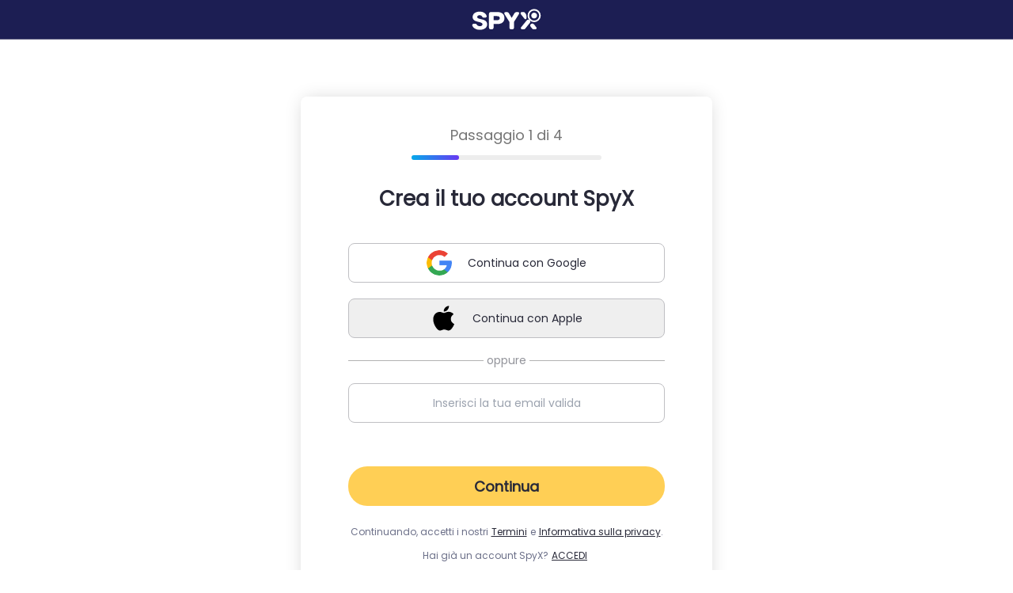

--- FILE ---
content_type: text/html; charset=utf-8
request_url: https://spyx.com/it/step/signup
body_size: 4624
content:
<!DOCTYPE html><html prefix="og: http://ogp.me/ns#" lang="it"><head><script>(function(w,i,g){w[g]=w[g]||[];if(typeof w[g].push=='function')w[g].push(i)})
(window,'GTM-52C9WP6','google_tags_first_party');</script><script>(function(w,d,s,l){w[l]=w[l]||[];(function(){w[l].push(arguments);})('set', 'developer_id.dY2E1Nz', true);
		var f=d.getElementsByTagName(s)[0],
		j=d.createElement(s);j.async=true;j.src='/d0m7/';
		f.parentNode.insertBefore(j,f);
		})(window,document,'script','dataLayer');</script><meta charSet="utf-8"/><link rel="canonical" href="https://spyx.com/it/step/signup"/><link rel="icon" href="/spyx-blue.ico" type="image/x-icon"/><link rel="apple-touch-icon" href="/spyx-blue.svg"/><link rel="shortcut icon" href="/spyx-blue.svg"/><meta name="viewport" content="width=device-width, initial-scale=1, maximum-scale=1, user-scalable=0"/><meta property="og:type" content="website"/><meta property="og:url" content="https://spyx.com/it/step/signup"/><meta property="og:title" content="SpyX: Powerful Phone Monitoring App for Parental Control"/><meta property="og:description" content="Explore undetectable phone monitoring app to track phone location, calls, chats, and other 30+ apps – Safeguard your loved ones, no app installation needed."/><meta property="og:image" content="/spyx-blue.svg"/><meta name="google-site-verification" content="iELVqy0zxNHh3yESujT0ULY5LDBXh_jfeKIpApWpEXs"/><link rel="alternate" hrefLang="en" href="https://spyx.com/step/signup"/><link rel="alternate" hrefLang="x-default" href="https://spyx.com/step/signup"/><link rel="alternate" hrefLang="es" href="https://spyx.com/es/step/signup"/><link rel="alternate" hrefLang="ja" href="https://spyx.com/jp/step/signup"/><link rel="alternate" hrefLang="fr" href="https://spyx.com/fr/step/signup"/><link rel="alternate" hrefLang="de" href="https://spyx.com/de/step/signup"/><link rel="alternate" hrefLang="ko" href="https://spyx.com/kr/step/signup"/><link rel="alternate" hrefLang="it" href="https://spyx.com/it/step/signup"/><link rel="alternate" hrefLang="pt" href="https://spyx.com/pt/step/signup"/><title>Benvenuto su Registrati - SpyX</title><meta name="robots" content="noindex"/><meta name="description" content="Inserisci un indirizzo email valido per creare un account SpyX gratuito."/><meta name="keywords" content="Localizzatore telefonico, localizzatore iphone, app per il monitoraggio del telefono, app per il monitoraggio del telefono"/><meta name="next-head-count" content="25"/><script strategy="afterInteractive" async="" type="9bc210a54a01fd86dc9d93e8-text/javascript"> window.dataLayer = window.dataLayer || [];
              function gtag(){dataLayer.push(arguments);}</script><link rel="preconnect" href="https://fonts.gstatic.com" crossorigin /><link rel="preload" href="/_next/static/css/a652a3b86cd69d5a.css" as="style"/><link rel="stylesheet" href="/_next/static/css/a652a3b86cd69d5a.css" data-n-g=""/><noscript data-n-css=""></noscript><script defer="" nomodule="" src="/_next/static/chunks/polyfills-42372ed130431b0a.js" type="9bc210a54a01fd86dc9d93e8-text/javascript"></script><script src="/_next/static/chunks/webpack-58d2c26a26a6968d.js" defer="" type="9bc210a54a01fd86dc9d93e8-text/javascript"></script><script src="/_next/static/chunks/framework-9c886e11133a1728.js" defer="" type="9bc210a54a01fd86dc9d93e8-text/javascript"></script><script src="/_next/static/chunks/main-6e5843c190f02dc9.js" defer="" type="9bc210a54a01fd86dc9d93e8-text/javascript"></script><script src="/_next/static/chunks/pages/_app-dbf9dbecda467e7b.js" defer="" type="9bc210a54a01fd86dc9d93e8-text/javascript"></script><script src="/_next/static/chunks/57568-e434ec35345323f8.js" defer="" type="9bc210a54a01fd86dc9d93e8-text/javascript"></script><script src="/_next/static/chunks/87685-ded843e4de89d2a2.js" defer="" type="9bc210a54a01fd86dc9d93e8-text/javascript"></script><script src="/_next/static/chunks/77527-ca68a8c942c0d091.js" defer="" type="9bc210a54a01fd86dc9d93e8-text/javascript"></script><script src="/_next/static/chunks/27483-9c4b09c1cb5b386a.js" defer="" type="9bc210a54a01fd86dc9d93e8-text/javascript"></script><script src="/_next/static/chunks/60623-4999778e431c527b.js" defer="" type="9bc210a54a01fd86dc9d93e8-text/javascript"></script><script src="/_next/static/chunks/89941-d2b1aa4d2d0ed794.js" defer="" type="9bc210a54a01fd86dc9d93e8-text/javascript"></script><script src="/_next/static/chunks/pages/it/step/signup-66654e9e2ad789cd.js" defer="" type="9bc210a54a01fd86dc9d93e8-text/javascript"></script><script src="/_next/static/rfDKezavkp2y8nZsYglNm/_buildManifest.js" defer="" type="9bc210a54a01fd86dc9d93e8-text/javascript"></script><script src="/_next/static/rfDKezavkp2y8nZsYglNm/_ssgManifest.js" defer="" type="9bc210a54a01fd86dc9d93e8-text/javascript"></script><style data-emotion="css "></style><style data-href="https://fonts.googleapis.com/css2?family=Poppins&display=swap">@font-face{font-family:'Poppins';font-style:normal;font-weight:400;font-display:swap;src:url(https://fonts.gstatic.com/l/font?kit=pxiEyp8kv8JHgFVrFJM&skey=87759fb096548f6d&v=v24) format('woff')}@font-face{font-family:'Poppins';font-style:normal;font-weight:400;font-display:swap;src:url(https://fonts.gstatic.com/s/poppins/v24/pxiEyp8kv8JHgFVrJJbecnFHGPezSQ.woff2) format('woff2');unicode-range:U+0900-097F,U+1CD0-1CF9,U+200C-200D,U+20A8,U+20B9,U+20F0,U+25CC,U+A830-A839,U+A8E0-A8FF,U+11B00-11B09}@font-face{font-family:'Poppins';font-style:normal;font-weight:400;font-display:swap;src:url(https://fonts.gstatic.com/s/poppins/v24/pxiEyp8kv8JHgFVrJJnecnFHGPezSQ.woff2) format('woff2');unicode-range:U+0100-02BA,U+02BD-02C5,U+02C7-02CC,U+02CE-02D7,U+02DD-02FF,U+0304,U+0308,U+0329,U+1D00-1DBF,U+1E00-1E9F,U+1EF2-1EFF,U+2020,U+20A0-20AB,U+20AD-20C0,U+2113,U+2C60-2C7F,U+A720-A7FF}@font-face{font-family:'Poppins';font-style:normal;font-weight:400;font-display:swap;src:url(https://fonts.gstatic.com/s/poppins/v24/pxiEyp8kv8JHgFVrJJfecnFHGPc.woff2) format('woff2');unicode-range:U+0000-00FF,U+0131,U+0152-0153,U+02BB-02BC,U+02C6,U+02DA,U+02DC,U+0304,U+0308,U+0329,U+2000-206F,U+20AC,U+2122,U+2191,U+2193,U+2212,U+2215,U+FEFF,U+FFFD}</style></head><body><div id="__next"><div><div><div class="bg-[#fff]"><div class="xs:bg-[#121444] min-h-screen overflow-auto xs:border-b-[1px] border-[#FFFFFF] xs:border-opacity-10"><a style="background:#1C1E53;height:50px;border-bottom:1px solid #636484;display:flex;justify-content:center" class="Bld:justify-start Bld:border-0 Bld:bg-[#121444] z-30 w-full" href="/it"><img alt="img" loading="lazy" width="60" height="20" decoding="async" data-nimg="1" class="w-[90px] Bld:w-[80px] Bld:mx-6" style="color:transparent" src="/image/Header/logo.svg"/></a><div class="max-w-7xl Hxl:w-[94%] xss:min-h-[calc(100vh-50px)] Blds:flex Bld:items-center justify-center mx-auto"><div class="flex pb-10 h-[max-content] Blds:mt-[calc(100vh*0.1)]"><div class="flex mx-auto w-full Sixmds:px-[60px] pt-9 Bld:pt-4 pb-[75px] Bld:pb-10 Blds:shadow-3xl rounded-lg"><div class="mx-auto w-full"><div class="mx-auto"><div class="text-center text-[#757575] text-[18px] leading-[26px] font-[500] xs:text-[#FFFFFF]">Passaggio 1 di 4</div><div class="w-[240px] h-[6px] rounded-[25px] bg-[#EDEDED] mt-3 relative mx-auto Bld:hidden"><div class="absolute top-0 left-0 w-[60px] h-[6px] rounded-[25px] bg-[linear-gradient(90deg,_#09A6EA_3.24%,_#6838F2_99.98%)]"></div></div><img alt="" loading="lazy" width="169" height="8" decoding="async" data-nimg="1" class="mx-auto mt-[10px] Blds:hidden" style="color:transparent" src="/image/Signup/progress.svg"/></div><form class="pt-[30px] xs:pt-[18px] md:w-[400px] mx-auto w-full"><h1 class="text-center text-[26px] leading-[39px] xs:text-[24px] xs:leading-[36px] font-bold text-[#282938] xs:text-[#FFFFFF]">Crea il tuo account SpyX</h1><a href="https://strapi.spyx.com/api/connect/google"><div class="flex Sixmd:w-[96%] h-[50px] mx-auto mt-9 xs:mt-[28px] rounded-lg items-center justify-center border-[#bfbfc3] xs:border-opacity-50 border-[1px]"><img alt="photo" loading="lazy" width="100" height="100" decoding="async" data-nimg="1" class="w-[32px] h-[32px] Bld:w-[24px] Bld:h-[24px] rounded-full" style="color:transparent" src="/image/Login/google.webp"/><span class="flex items-center ml-[20px] Bld:ml-2 text-[#282938] xs:text-[#F4F6FC] text-[14px]">Continua con Google</span></div></a><button type="button" class="flex w-full Sixmd:w-[96%] h-[50px] mx-auto mt-5 smj:mt-4 rounded-lg items-center justify-center border-[#bfbfc3] xs:border-opacity-50 border-[1px]"><img alt="" loading="lazy" width="32" height="32" decoding="async" data-nimg="1" class="w-[32px] h-[32px] Bld:w-[24px] Bld:h-[24px] smjs:hidden" style="color:transparent" src="/image/iphone-spy/apple.svg"/><img alt="" loading="lazy" width="32" height="32" decoding="async" data-nimg="1" class="w-[32px] h-[32px] Bld:w-[24px] Bld:h-[24px] smj:hidden" style="color:transparent" src="/images/dashboard/apple_logo.svg"/><span class="flex items-center ml-[20px] Bld:ml-2 text-[#282938] xs:text-[#F4F6FC] text-[14px]">Continua con Apple</span></button><div class="Sixmd:w-[96%] h-[21px] mx-auto my-[18px] Bld:my-4"><div class="flex items-center justify-between"><div class="flex-grow border-b-[0.6px] border-black border-opacity-30 xs:border-[#e0e0e9] xs:border-opacity-50"></div><div><p class="text-[14px] leading-[21px] text-[#282938] text-opacity-50 xs:text-[#7D7E88] flex-shrink-0 mx-1">oppure</p></div><div class="flex-grow border-b-[0.6px] border-black border-opacity-30 xs:border-[#e0e0e9] xs:border-opacity-50"></div></div></div><input type="email" name="email" placeholder="Inserisci la tua email valida" required="" class="px-[2em] xs:text-white xs:bg-[#121444] w-full flex Sixmd:w-[96%] h-[50px] mx-auto rounded-lg border-[#bfbfc3] xs:border-[#e0e0e9] xs:border-opacity-50 border-[1px] Bld:focus:bg-[#262D68] focus:placeholder-transparent focus:border-0 focus:outline focus:outline-1 focus:outline-blue-500 text-[14px] text-center"/><p class="text-red-500 text-[14px] text-center"></p><button type="submit" class="flex items-center justify-center text-[#282938] text-[18px] w-[100%] Sixmd:w-[96%] h-[50px] bg-[#FFCF55] mt-[55px] xs:mt-[42px] mx-auto font-[600] rounded-3xl">Continua</button><h2 class="w-full mx-auto mt-[24px] Bld:mt-[30px] text-[12px] leading-[18px] Bld:text-[12px] Bld:leading-[16px] text-[#6B6F88] Bld:text-[#FFFFFF80] text-center">Continuando, accetti i nostri<a class="mx-1 underline text-[#282938] xs:text-[#FFFFFF]" href="/it/page/terms-of-use">Termini</a>e<a class="ml-1 underline text-[#282938] xs:text-[#FFFFFF]" href="/it/policy/privacy-policy">Informativa sulla privacy</a>.<p class="mt-3 Bld:mt-5">Hai già un account SpyX?<a class="mx-1 underline text-[#282938] xs:text-[#FFFFFF]" href="/it/login">ACCEDI</a></p></h2></form></div></div></div></div><style data-emotion="css xuaqpw">.css-xuaqpw{position:fixed;display:-webkit-box;display:-webkit-flex;display:-ms-flexbox;display:flex;-webkit-align-items:center;-webkit-box-align:center;-ms-flex-align:center;align-items:center;-webkit-box-pack:center;-ms-flex-pack:center;-webkit-justify-content:center;justify-content:center;right:0;bottom:0;top:0;left:0;background-color:rgba(0, 0, 0, 0.5);-webkit-tap-highlight-color:transparent;color:#fff;z-index:1201;}</style><div aria-hidden="true" class="MuiBackdrop-root css-xuaqpw" style="opacity:0;visibility:hidden"><style data-emotion="css 8yzpf7 animation-61bdi0">.css-8yzpf7{display:inline-block;-webkit-animation:animation-61bdi0 1.4s linear infinite;animation:animation-61bdi0 1.4s linear infinite;}@-webkit-keyframes animation-61bdi0{0%{-webkit-transform:rotate(0deg);-moz-transform:rotate(0deg);-ms-transform:rotate(0deg);transform:rotate(0deg);}100%{-webkit-transform:rotate(360deg);-moz-transform:rotate(360deg);-ms-transform:rotate(360deg);transform:rotate(360deg);}}@keyframes animation-61bdi0{0%{-webkit-transform:rotate(0deg);-moz-transform:rotate(0deg);-ms-transform:rotate(0deg);transform:rotate(0deg);}100%{-webkit-transform:rotate(360deg);-moz-transform:rotate(360deg);-ms-transform:rotate(360deg);transform:rotate(360deg);}}</style><span class="MuiCircularProgress-root MuiCircularProgress-indeterminate MuiCircularProgress-colorInherit css-8yzpf7" style="width:40px;height:40px" role="progressbar"><style data-emotion="css 13o7eu2">.css-13o7eu2{display:block;}</style><svg class="MuiCircularProgress-svg css-13o7eu2" viewBox="22 22 44 44"><style data-emotion="css 14891ef animation-1p2h4ri">.css-14891ef{stroke:currentColor;stroke-dasharray:80px,200px;stroke-dashoffset:0;-webkit-animation:animation-1p2h4ri 1.4s ease-in-out infinite;animation:animation-1p2h4ri 1.4s ease-in-out infinite;}@-webkit-keyframes animation-1p2h4ri{0%{stroke-dasharray:1px,200px;stroke-dashoffset:0;}50%{stroke-dasharray:100px,200px;stroke-dashoffset:-15px;}100%{stroke-dasharray:100px,200px;stroke-dashoffset:-125px;}}@keyframes animation-1p2h4ri{0%{stroke-dasharray:1px,200px;stroke-dashoffset:0;}50%{stroke-dasharray:100px,200px;stroke-dashoffset:-15px;}100%{stroke-dasharray:100px,200px;stroke-dashoffset:-125px;}}</style><circle class="MuiCircularProgress-circle MuiCircularProgress-circleIndeterminate css-14891ef" cx="44" cy="44" r="20.2" fill="none" stroke-width="3.6"></circle></svg></span></div></div></div></div></div></div><script id="__NEXT_DATA__" type="application/json">{"props":{"pageProps":{}},"page":"/it/step/signup","query":{},"buildId":"rfDKezavkp2y8nZsYglNm","nextExport":true,"autoExport":true,"isFallback":false,"scriptLoader":[{"dangerouslySetInnerHTML":{"__html":"setTimeout(function() {\n                (function(w,d,s,l,i){w[l]=w[l]||[];w[l].push({'gtm.start':\n                new Date().getTime(),event:'gtm.js'});var f=d.getElementsByTagName(s)[0],\n                j=d.createElement(s),dl=l!='dataLayer'?'\u0026l='+l:'';j.async=true;j.src=\n                'https://www.googletagmanager.com/gtm.js?id='+i+dl;f.parentNode.insertBefore(j,f);\n                })(window,document,'script','dataLayer','GTM-52C9WP6');\n              }, 2500);"},"strategy":"lazyOnload"}]}</script><noscript><iframe src="https://www.googletagmanager.com/ns.html?id=GTM-52C9WP6"
                height="0" width="0" style="display:none;visibility:hidden"></iframe></noscript><script src="/cdn-cgi/scripts/7d0fa10a/cloudflare-static/rocket-loader.min.js" data-cf-settings="9bc210a54a01fd86dc9d93e8-|49" defer></script><script defer src="https://static.cloudflareinsights.com/beacon.min.js/vcd15cbe7772f49c399c6a5babf22c1241717689176015" integrity="sha512-ZpsOmlRQV6y907TI0dKBHq9Md29nnaEIPlkf84rnaERnq6zvWvPUqr2ft8M1aS28oN72PdrCzSjY4U6VaAw1EQ==" data-cf-beacon='{"version":"2024.11.0","token":"8f6a575376d04a13974514c43b1530fd","r":1,"server_timing":{"name":{"cfCacheStatus":true,"cfEdge":true,"cfExtPri":true,"cfL4":true,"cfOrigin":true,"cfSpeedBrain":true},"location_startswith":null}}' crossorigin="anonymous"></script>
</body></html>

--- FILE ---
content_type: text/css; charset=utf-8
request_url: https://spyx.com/_next/static/css/3670bb7d6a0267e9.css
body_size: 2175
content:
.explain_header__xzBwP{font-family:Poppins!important}.explain_header__xzBwP a,.explain_header__xzBwP abbr,.explain_header__xzBwP acronym,.explain_header__xzBwP address,.explain_header__xzBwP applet,.explain_header__xzBwP article,.explain_header__xzBwP aside,.explain_header__xzBwP audio,.explain_header__xzBwP b,.explain_header__xzBwP big,.explain_header__xzBwP canvas,.explain_header__xzBwP caption,.explain_header__xzBwP center,.explain_header__xzBwP cite,.explain_header__xzBwP code,.explain_header__xzBwP dd,.explain_header__xzBwP del,.explain_header__xzBwP details,.explain_header__xzBwP dfn,.explain_header__xzBwP div,.explain_header__xzBwP dl,.explain_header__xzBwP dt,.explain_header__xzBwP em,.explain_header__xzBwP embed,.explain_header__xzBwP fieldset,.explain_header__xzBwP figcaption,.explain_header__xzBwP figure,.explain_header__xzBwP footer,.explain_header__xzBwP form,.explain_header__xzBwP h1,.explain_header__xzBwP h2,.explain_header__xzBwP h3,.explain_header__xzBwP h4,.explain_header__xzBwP h5,.explain_header__xzBwP h6,.explain_header__xzBwP header,.explain_header__xzBwP hgroup,.explain_header__xzBwP i,.explain_header__xzBwP iframe,.explain_header__xzBwP img,.explain_header__xzBwP ins,.explain_header__xzBwP kbd,.explain_header__xzBwP label,.explain_header__xzBwP legend,.explain_header__xzBwP li,.explain_header__xzBwP mark,.explain_header__xzBwP menu,.explain_header__xzBwP nav,.explain_header__xzBwP object,.explain_header__xzBwP ol,.explain_header__xzBwP output,.explain_header__xzBwP p,.explain_header__xzBwP pre,.explain_header__xzBwP q,.explain_header__xzBwP ruby,.explain_header__xzBwP s,.explain_header__xzBwP samp,.explain_header__xzBwP section,.explain_header__xzBwP small,.explain_header__xzBwP span,.explain_header__xzBwP strike,.explain_header__xzBwP strong,.explain_header__xzBwP sub,.explain_header__xzBwP summary,.explain_header__xzBwP sup,.explain_header__xzBwP table,.explain_header__xzBwP tbody,.explain_header__xzBwP td,.explain_header__xzBwP tfoot,.explain_header__xzBwP th,.explain_header__xzBwP thead,.explain_header__xzBwP time,.explain_header__xzBwP tr,.explain_header__xzBwP tt,.explain_header__xzBwP u,.explain_header__xzBwP ul,.explain_header__xzBwP var,.explain_header__xzBwP video{font:revert;margin:revert;font-family:revert}.explain_header__xzBwP figure,.explain_header__xzBwP img{display:flex;margin-left:auto;margin-right:auto}.explain_header__xzBwP h1{color:#333;font-size:42px;line-height:2em;font-weight:700;margin-bottom:10px}@media(max-width:700px){.explain_header__xzBwP h1{font-size:32px;line-height:1.4em}}.explain_header__xzBwP h1 span{color:#333;font-size:45px;line-height:2em;font-weight:700;margin-bottom:10px}.explain_header__xzBwP h2{color:#333;font-size:28px;line-height:36px;margin-top:40px;font-weight:700;margin-bottom:30px}.explain_header__xzBwP h3{color:#333;font-size:1.5em;line-height:1.5em;font-weight:700;margin-bottom:10px}.explain_header__xzBwP h4{color:#333;font-size:1.15em;line-height:1.4em;display:flex;font-weight:700;margin-bottom:10px}.explain_header__xzBwP h5{color:#333;text-align:center;font-weight:700;margin-bottom:10px}.explain_header__xzBwP h1 strong,.explain_header__xzBwP h5 span{font-size:45px!important}.explain_header__xzBwP p{color:#333;font-size:16px;line-height:1.6em;display:block;margin-block-start:1em;margin-block-end:1em}.explain_header__xzBwP p a{color:blue}.explain_header__xzBwP a{display:contents;color:blue}.explain_header__xzBwP li{color:#333;font-size:16px;line-height:1.6em;display:block;margin-block-start:1em;margin-block-end:1em;display:flex}.explain_header__xzBwP figcaption{background-color:var(--ck-color-image-caption-background);caption-side:bottom;color:var(--ck-color-image-caption-text);display:table-caption;font-size:.75em;outline-offset:-1px;padding:.6em;word-break:break-word}.explain_header__xzBwP .explain_table__9eUwJ{margin:0}.explain_header__xzBwP ul.explain_todo-list__Ry_Tn{list-style:none;margin:revert;color:revert;font-family:revert}.explain_header__xzBwP ol,.explain_header__xzBwP ul{list-style:initial}.explain_header__xzBwP li:before{content:"·";margin-right:5px;font-size:50px}.explain_header__xzBwP sub{vertical-align:sub}.explain_header__xzBwP sup{vertical-align:super}.explain_ck-content__8bx3c blockquote{overflow:hidden;padding-right:1.5em;padding-left:1.5em;margin-left:0;margin-right:0;font-style:italic;border-left:5px solid #ccc}.explain_ck-content__8bx3c[dir=rtl] blockquote{border-left:0;border-right:5px solid #ccc}.explain_ck-content__8bx3c code{background-color:hsla(0,0%,78%,.3);padding:.15em;border-radius:2px}.explain_ck-content__8bx3c .explain_text-tiny__pwZBo{font-size:.7em}.explain_ck-content__8bx3c .explain_text-small__du1qK{font-size:.85em}.explain_ck-content__8bx3c .explain_text-big__w7b8J{font-size:1.4em}.explain_ck-content__8bx3c .explain_text-huge__fU1Do{font-size:1.8em}.explain_ck-content__8bx3c .explain_marker-yellow__S_hQj{background-color:var(--ck-highlight-marker-yellow)}.explain_ck-content__8bx3c .explain_marker-green__1roXB{background-color:var(--ck-highlight-marker-green)}.explain_ck-content__8bx3c .explain_marker-pink__0ubGV{background-color:var(--ck-highlight-marker-pink)}.explain_ck-content__8bx3c .explain_marker-blue__kzu1W{background-color:var(--ck-highlight-marker-blue)}.explain_ck-content__8bx3c .explain_pen-red__aB_hx{color:var(--ck-highlight-pen-red);background-color:transparent}.explain_ck-content__8bx3c .explain_pen-green__nsjrV{color:var(--ck-highlight-pen-green);background-color:transparent}.explain_ck-content__8bx3c .explain_image__hN57o{display:flex;clear:both;text-align:center;min-width:50px;margin:.9em auto}.explain_ck-content__8bx3c .explain_image__hN57o img{display:block;margin-left:auto;margin-right:auto;max-width:100%;min-width:100%}.explain_ck-content__8bx3c .explain_image-inline__74r72{display:inline-flex;max-width:100%;align-items:flex-start;margin-left:auto;margin-right:auto}.explain_ck-content__8bx3c .explain_image-inline__74r72 picture{display:flex}.explain_ck-content__8bx3c .explain_image-inline__74r72 img,.explain_ck-content__8bx3c .explain_image-inline__74r72 picture{flex-grow:1;flex-shrink:1;max-width:100%;margin-left:auto;margin-right:auto}.explain_ck-content__8bx3c .explain_image__hN57o.explain_image_resized__PWpdZ{max-width:100%;display:block;box-sizing:border-box;margin-left:auto;margin-right:auto}.explain_ck-content__8bx3c .explain_image__hN57o.explain_image_resized__PWpdZ img{width:100%;margin:0 auto}.explain_ck-content__8bx3c .explain_image__hN57o.explain_image_resized__PWpdZ>figcaption{display:block;margin-left:auto;margin-right:auto}.explain_ck-content__8bx3c .explain_image__hN57o>figcaption{display:table-caption;caption-side:bottom;word-break:break-word;color:var(--ck-color-image-caption-text);background-color:var(--ck-color-image-caption-background);padding:.6em;font-size:.75em;outline-offset:-1px;margin-left:auto;margin-right:auto}.explain_ck-content__8bx3c .explain_image-style-block-align-left__rH8Q2,.explain_ck-content__8bx3c .explain_image-style-block-align-right__GHG4v{max-width:calc(100% - var(--ck-image-style-spacing))}.explain_ck-content__8bx3c .explain_image-style-align-left__rJ40z,.explain_ck-content__8bx3c .explain_image-style-align-right__0fBT0{clear:none}.explain_ck-content__8bx3c .explain_image-style-side__jABeN{float:right;margin-left:var(--ck-image-style-spacing);max-width:50%}.explain_ck-content__8bx3c .explain_image-style-align-left__rJ40z{float:left;margin-right:var(--ck-image-style-spacing)}.explain_ck-content__8bx3c .explain_image-style-align-center__HXjvC{margin-left:auto;margin-right:auto}.explain_ck-content__8bx3c .explain_image-style-align-right__0fBT0{float:right;margin-left:var(--ck-image-style-spacing)}.explain_ck-content__8bx3c .explain_image-style-block-align-right__GHG4v{margin-right:0;margin-left:auto}.explain_ck-content__8bx3c .explain_image-style-block-align-left__rH8Q2{margin-left:0;margin-right:auto}.explain_ck-content__8bx3c p+.explain_image-style-align-left__rJ40z,.explain_ck-content__8bx3c p+.explain_image-style-align-right__0fBT0,.explain_ck-content__8bx3c p+.explain_image-style-side__jABeN{margin-top:0}.explain_ck-content__8bx3c .explain_image-inline__74r72.explain_image-style-align-left__rJ40z,.explain_ck-content__8bx3c .explain_image-inline__74r72.explain_image-style-align-right__0fBT0{margin-top:var(--ck-inline-image-style-spacing);margin-bottom:var(--ck-inline-image-style-spacing)}.explain_ck-content__8bx3c .explain_image-inline__74r72.explain_image-style-align-left__rJ40z{margin-right:var(--ck-inline-image-style-spacing)}.explain_ck-content__8bx3c .explain_image-inline__74r72.explain_image-style-align-right__0fBT0{margin-left:var(--ck-inline-image-style-spacing)}.explain_ck-content__8bx3c span[lang]{font-style:italic}.explain_ck-content__8bx3c .explain_media__4b1Kl{clear:both;margin:.9em 0;display:block;min-width:15em}.explain_ck-content__8bx3c .explain_todo-list__Ry_Tn{list-style:none}.explain_ck-content__8bx3c .explain_todo-list__Ry_Tn li{margin-bottom:5px}.explain_ck-content__8bx3c .explain_todo-list__Ry_Tn li .explain_todo-list__Ry_Tn{margin-top:5px}.explain_ck-content__8bx3c .explain_todo-list__Ry_Tn .explain_todo-list__label__ykt_C>input{-webkit-appearance:none;display:inline-block;position:relative;width:var(--ck-todo-list-checkmark-size);height:var(--ck-todo-list-checkmark-size);vertical-align:middle;border:0;left:-25px;margin-right:-15px;right:0;margin-left:0}.explain_ck-content__8bx3c .explain_todo-list__Ry_Tn .explain_todo-list__label__ykt_C>input:before{display:block;position:absolute;box-sizing:border-box;content:"";width:100%;height:100%;border:1px solid #333;border-radius:2px;transition:box-shadow .25s ease-in-out,background .25s ease-in-out,border .25s ease-in-out}.explain_ck-content__8bx3c .explain_todo-list__Ry_Tn .explain_todo-list__label__ykt_C>input:after{display:block;position:absolute;box-sizing:content-box;pointer-events:none;content:"";left:calc(var(--ck-todo-list-checkmark-size)/3);top:calc(var(--ck-todo-list-checkmark-size)/5.3);width:calc(var(--ck-todo-list-checkmark-size)/5.3);height:calc(var(--ck-todo-list-checkmark-size)/2.6);border-style:solid;border-color:transparent;border-width:0 calc(var(--ck-todo-list-checkmark-size)/8) calc(var(--ck-todo-list-checkmark-size)/8) 0;transform:rotate(45deg)}.explain_ck-content__8bx3c .explain_todo-list__Ry_Tn .explain_todo-list__label__ykt_C>input[checked]:before{background:#26ab33;border-color:#26ab33}.explain_ck-content__8bx3c .explain_todo-list__Ry_Tn .explain_todo-list__label__ykt_C>input[checked]:after{border-color:#fff}.explain_ck-content__8bx3c .explain_todo-list__Ry_Tn .explain_todo-list__label__ykt_C .explain_todo-list__label__description__rR8fu{vertical-align:middle}.explain_ck-content__8bx3c .explain_page-break__bEkv1{position:relative;clear:both;padding:5px 0;display:flex;align-items:center;justify-content:center}.explain_ck-content__8bx3c .explain_page-break__bEkv1:after{content:"";position:absolute;border-bottom:2px dashed #c4c4c4;width:100%}.explain_ck-content__8bx3c .explain_page-break__label__YRlr4{position:relative;z-index:1;padding:.3em .6em;display:block;text-transform:uppercase;border:1px solid #c4c4c4;border-radius:2px;font-family:Poppins!important;font-size:.75em;font-weight:700;color:#333;background:#fff;box-shadow:2px 2px 1px rgba(0,0,0,.15);-webkit-user-select:none;-moz-user-select:none;user-select:none}.explain_ck-content__8bx3c .explain_table__9eUwJ>figcaption{display:table-caption;caption-side:top;word-break:break-word;text-align:center;color:var(--ck-color-table-caption-text);background-color:var(--ck-color-table-caption-background);padding:.6em;font-size:.75em;outline-offset:-1px}.explain_ck-content__8bx3c .explain_table__9eUwJ{margin:.9em auto;display:table}.explain_ck-content__8bx3c .explain_table__9eUwJ table{border-collapse:collapse;border-spacing:0;width:100%;height:100%;border:1px double #b3b3b3}.explain_ck-content__8bx3c .explain_table__9eUwJ table td,.explain_ck-content__8bx3c .explain_table__9eUwJ table th{min-width:2em;padding:.4em;border:1px solid #bfbfbf}.explain_ck-content__8bx3c .explain_table__9eUwJ table th{font-weight:700;background:rgba(0,0,0,.05)}.explain_ck-content__8bx3c[dir=rtl] .explain_table__9eUwJ th{text-align:right}.explain_ck-content__8bx3c[dir=ltr] .explain_table__9eUwJ th{text-align:left}.explain_ck-content__8bx3c pre{padding:1em;color:#353535;background:hsla(0,0%,78%,.3);border:1px solid #c4c4c4;border-radius:2px;text-align:left;direction:ltr;-moz-tab-size:4;-o-tab-size:4;tab-size:4;white-space:pre-wrap;font-style:normal;min-width:200px}.explain_ck-content__8bx3c pre code{background:unset;padding:0;border-radius:0}.explain_ck-content__8bx3c hr{margin:15px 0;height:4px;background:#dedede;border:0}.explain_ck-content__8bx3c .explain_mention__Uwyoc{background:var(--ck-color-mention-background);color:var(--ck-color-mention-text)}@media print{.explain_ck-content__8bx3c .explain_page-break__bEkv1{padding:0}.explain_ck-content__8bx3c .explain_page-break__bEkv1:after{display:none}}

--- FILE ---
content_type: application/javascript
request_url: https://spyx.com/_next/static/chunks/55584-ad2285279d57f8e6.js
body_size: 1760
content:
"use strict";(self.webpackChunk_N_E=self.webpackChunk_N_E||[]).push([[55584],{555584:function(e,t,s){s.d(t,{Z:function(){return m}});var l=s(785893),r=s(728250),x=s(425675),i=s.n(x),n=s(741664),d=s.n(n),c=s(667294),a=s(330047),o=s(811163),p=e=>{let{title:t,productImgs:s,content:r,bottomText:x,bottomHref:n,className:c,cardTitleClassName:a}=e,p=(0,o.useRouter)(),h="ar"===p.locale||p.pathname.startsWith("/ar");return(0,l.jsxs)("div",{dir:"ltr",className:"w-[380px] h-[353px] mx-[15px] rounded-[12px] shadow-[0px_6px_14px_0px_#28293826] Hxl:w-[345px] "+c,children:[(0,l.jsx)("div",{className:"w-full h-[64px] bg-[#4A77FE] rounded-t-[12px] flex justify-center items-center "+a,children:(0,l.jsx)("span",{className:"text-[#FFFFFF] text-[20px] leading-[28px] Bld:text-[18px] Bld:leading-[26ox] font-[600] Bld:font-medium",dir:"rtl",children:t})}),(0,l.jsxs)("div",{className:"w-full h-[225px] bg-[#FFF]",children:[(0,l.jsx)("div",{className:"w-full h-[55.5px] px-[20px] Bld:px-[10px] flex justify-end items-center",children:(0,l.jsxs)("div",{className:"flex",children:[(0,l.jsx)("div",{className:"w-[50px] flex justify-center items-center Hxl:w-[50px]",children:(0,l.jsx)(i(),{src:s[0].url,width:32,height:32,alt:s[0].alt})}),(0,l.jsx)("div",{className:"w-[50px] flex justify-center items-center Hxl:w-[50px]",children:(0,l.jsx)(i(),{src:s[1].url,width:32,height:32,alt:s[1].alt})})]})}),r.map((e,t)=>(0,l.jsxs)("div",{children:[(0,l.jsx)("div",{className:"w-full h-[1px] bg-[#F3F5F9]"}),(0,l.jsxs)("div",{className:"w-full h-[55.5px] px-[20px] Bld:px-[10px] flex justify-between items-center",children:[(0,l.jsx)("div",{className:"text-[16px] leading-[24px] font-medium text-[#282938]",children:e.text}),(0,l.jsxs)("div",{className:"flex",children:[(0,l.jsxs)("div",{className:"w-[50px] flex justify-center items-center Hxl:w-[50px]",children:["yes"===e.product1&&(0,l.jsx)(i(),{src:"/image/CProduct/yes.svg",width:24,height:24,alt:"yes"}),"no"===e.product1&&(0,l.jsx)(i(),{src:"/image/CProduct/no.svg",width:24,height:24,alt:"no"}),"tilde"===e.product1&&(0,l.jsx)(i(),{src:"/image/CProduct/tilde.svg",width:24,height:24,alt:"tilde"})]}),(0,l.jsxs)("div",{className:"w-[50px] flex justify-center items-center Hxl:w-[50px]",children:["yes"===e.product2&&(0,l.jsx)(i(),{src:"/image/CProduct/Gro up 3092.png",width:24,height:24,alt:"yes"}),"no"===e.product2&&(0,l.jsx)(i(),{src:"/image/CProduct/no.svg",width:24,height:24,alt:"no"}),"tilde"===e.product2&&(0,l.jsx)(i(),{src:"/image/CProduct/tilde.svg",width:24,height:24,alt:"tilde"})]})]})]})]},t))]}),(0,l.jsx)("div",{className:"w-full h-[64px] bg-[#F7F8FA] rounded-b-[12px] flex justify-center items-center",dir:"rtl",children:h?(0,l.jsxs)(d(),{href:n,className:"flex justify-center items-center group",children:[(0,l.jsx)("span",{className:"text-[#4A77FE] group-hover:text-[#2405F2] font-[500] text-[18px] leading-[22px]",children:x}),(0,l.jsx)(i(),{className:"mr-[9px] -rotate-180 group-hover:hidden",src:"/image/CProduct/Union.svg",width:7.54,height:13.48,alt:"right"}),(0,l.jsx)(i(),{className:"mr-[9px] -rotate-180 hidden group-hover:block",src:"/image/CProduct/Union hover.svg",width:7.54,height:13.48,alt:"right"})]}):(0,l.jsxs)(d(),{href:n,className:"flex justify-center items-center group",children:[(0,l.jsx)(i(),{className:"ml-[9px] group-hover:hidden",src:"/image/CProduct/Union.svg",width:7.54,height:13.48,alt:"right"}),(0,l.jsx)(i(),{className:"ml-[9px] hidden group-hover:block",src:"/image/CProduct/Union hover.svg",width:7.54,height:13.48,alt:"right"}),(0,l.jsx)("span",{className:"text-[#4A77FE] group-hover:text-[#2405F2] font-[500] text-[18px] leading-[22px]",children:x})]})})]})},h=s(201954);let u={x:0};var m=e=>{let{title:t,cards:s,buttonText:x}=e,i=(0,c.useRef)(),n=(0,c.useRef)(),[o,m]=(0,c.useState)(1),[f,g]=(0,c.useState)(0),[j,F]=(0,c.useState)("right");(0,c.useEffect)(()=>{g(s.length)},[s.length,f]);let w=(0,c.useCallback)(()=>{n.current&&375===n.current.offsetWidth?f!==s.length&&g(s.length):f!==s.length-2&&g(s.length-2),o<=f?i.current.scrollLeft=(o-1)*(i.current.firstElementChild.firstElementChild.offsetWidth+30):(m(f),i.current.scrollLeft=(f-1)*(i.current.firstElementChild.firstElementChild.offsetWidth+30))},[s.length,o,f]);(0,c.useEffect)(()=>(window.addEventListener("resize",w),()=>window.removeEventListener("resize",w)),[w]);let b=(0,c.useMemo)(()=>{let e=410;return i.current&&(e=i.current.firstElementChild.lastElementChild.offsetWidth+30),new r.ZP.Tween(u,!1).to({x:(o-1)*e},200).easing(r.ZP.Easing.Quadratic.InOut).onUpdate(()=>{i.current.scrollLeft=u.x}).start()},[o,i]),v=(0,c.useCallback)(e=>{b.update(e),requestAnimationFrame(v)},[b]);(0,c.useEffect)(()=>{requestAnimationFrame(v)},[v]);let N=(0,c.useCallback)(()=>{o>1?m(e=>--e):m(f)},[o,f]),B=(0,c.useCallback)(()=>{o<f?m(e=>++e):m(1)},[o,f]);return(0,l.jsxs)("div",{className:"bg-[#fff] py-[80px] flex flex-col justify-center items-center Bld:py-[40px] Bld:px-[16px]",dir:"ltr",children:[(0,l.jsx)("h2",{className:"text-[42px] leading-[60px] text-center font-semibold text-[#282938] pb-[56px] Bld:text-[28px] Bld:leading-[40px] Bld:pb-[24px]",dir:"rtl",children:t}),(0,l.jsx)("div",{className:"w-[1230px] h-[385px] Hxl:w-[1125px] Bolds:w-[375px] smallPhone:w-full Bolds:h-[377px]",ref:n,children:(0,l.jsx)("div",{className:"w-full h-full overflow-hidden",ref:i,children:(0,l.jsxs)("div",{className:"smallPhones:w-[5000px] w-[2300px] h-full flex bg-[#FFF]",children:[(0,l.jsx)(p,{className:"Bolds:hidden",title:s[s.length-1].title,productImgs:s[s.length-1].productImgs,content:s[s.length-1].content,bottomText:s[s.length-1].bottomText,bottomHref:s[s.length-1].bottomHref}),s.map((e,t)=>(0,l.jsx)(p,{title:e.title,productImgs:e.productImgs,content:e.content,bottomText:e.bottomText,bottomHref:e.bottomHref},e.key)),(0,l.jsx)(p,{title:s[0].title,productImgs:s[0].productImgs,content:s[0].content,bottomText:s[0].bottomText,bottomHref:s[0].bottomHref})]})})}),(0,l.jsxs)("div",{className:"flex items-center justify-end max-w-[1200px] w-full h-[60px] Bld:hidden",children:[(0,l.jsxs)("div",{className:"mr-[35px] text-[16px] leading-[20px] text-[#9297AF]",children:[o,"/",f]}),(0,l.jsx)("button",{onClick:N,disabled:1===o,className:"flex w-[52px] h-[52px] justify-center items-center rounded-full bg-[#FFFFFF] transition-all border border-[#E9EFF3]\n      ".concat(o>1?"text-[#4A77FE] shadow-[0px_1px_6px_0px_#28293826]":"text-[#BBC1D7] cursor-not-allowed"),children:(0,l.jsx)(h.JO,{icon:"ep:arrow-left-bold",className:"text-[20px] h-[20px]"})}),(0,l.jsx)("button",{onClick:B,disabled:o===f,className:"ml-[16px] flex w-[52px] h-[52px] justify-center items-center rounded-full bg-[#FFFFFF] transition-all border border-[#E9EFF3]\n      ".concat(o<f?"text-[#4A77FE] shadow-[0px_1px_6px_0px_#28293826]":"text-[#BBC1D7] cursor-not-allowed"),children:(0,l.jsx)(h.JO,{icon:"ep:arrow-right-bold",className:"text-[20px] h-[20px]"})})]}),(0,l.jsxs)("div",{className:"flex justify-center items-center Bold:hidden select-none",children:[(0,l.jsx)("div",{className:"flex items-center justify-center Blds:hidden",children:(0,l.jsx)("button",{onClick:N,disabled:1===o,className:"flex w-[52px] h-[52px] justify-center items-center rounded-full bg-[#FFFFFF] transition-all border-[0.69px] border-[#E9EFF3]\n        ".concat(o>1?"text-[#4A77FE] shadow-[0px_0.69px_4.15px_0px_#28293826]":"text-[#BBC1D7] cursor-not-allowed "),children:(0,l.jsx)(h.JO,{icon:"ep:arrow-left-bold",className:"text-[20px] h-[20px]"})})}),(0,l.jsxs)("div",{className:"mx-[40px] text-[16px] leading-[20px] text-[#9297AF]",children:[o,"/",f]}),(0,l.jsx)("div",{className:"flex items-center justify-center Blds:hidden",children:(0,l.jsx)("button",{onClick:B,disabled:o===f,className:"flex w-[52px] h-[52px] justify-center items-center rounded-full bg-[#FFFFFF] transition-all border-[0.69px] border-[#E9EFF3]\n        ".concat(o<f?"text-[#4A77FE] shadow-[0px_0.69px_4.15px_0px_#28293826]":"text-[#BBC1D7] cursor-not-allowed"),children:(0,l.jsx)(h.JO,{icon:"ep:arrow-right-bold",className:"text-[20px] h-[20px]"})})})]}),(0,l.jsx)("div",{className:"flex justify-center items-center px-[8px] w-full mt-[56px] Bld:mt-[40px]",dir:"rtl",children:(0,l.jsx)(d(),{href:"#",onClick:e=>{e.preventDefault(),(0,a.Z)("")},className:"flex items-center justify-center w-[372px] h-[60px] Bld:h-[50px] Bld:w-full rounded-[40px] Bld:text-[16px] Bld:leading-[24px] text-[18px] leading-[26px] font-medium text-[#282938] bg-[#FFCF55] hover:bg-[#FFC123] active:bg-[#FFBB0B]",children:x})})]})}}}]);

--- FILE ---
content_type: application/javascript
request_url: https://spyx.com/_next/static/chunks/pages/it/page/terms-of-use-ceff506bfe7d9e3f.js
body_size: 2847
content:
(self.webpackChunk_N_E=self.webpackChunk_N_E||[]).push([[72586],{144240:function(e,t,i){(window.__NEXT_P=window.__NEXT_P||[]).push(["/it/page/terms-of-use",function(){return i(639409)}])},100770:function(e,t,i){"use strict";i.d(t,{F:function(){return r},V:function(){return a}});let a={socialLinks:[{href:"https://www.facebook.com/people/Spyx-Phone-Tracker/100083038007386/",icon:"/image/Bottom/Facebook.svg",alt:"Facebook"},{href:"https://x.com/spyx_service",icon:"/image/Bottom/twitter.svg",alt:"Twitter"},{href:"https://www.youtube.com/@ytspyxofficial",icon:"/image/Bottom/youtube.svg",alt:"YouTube"},{href:"https://www.instagram.com/spyx_app/",icon:"/image/Bottom/Instagram.svg",alt:"Instagram"}],footerSections:[{title:"Funzionalit\xe0 popolari",links:[{href:"/it/sms-tracker",label:"SMS Tracker"},{href:"/it/features/track-instagram",label:"Monitoraggio Instagram"},{href:"/it/features/track-snapchat",label:"Monitoraggio Snapchat"},{href:"/it/features/whatsapp-online-tracker",label:"Monitoraggio WhatsApp"},{href:"/it/features/twitter-viewer",label:"Visualizzatore Twitter"},{href:"/it/track-installed-app",label:"Monitoraggio App Installate"},{href:"/it/features/browser-history",label:"Cronologia di Navigazione"},{href:"/it/features/track-call",label:"Monitoraggio delle Chiamate"},{href:"/it/phone-tracker-app",label:"App di Localizzazione del Telefono"},{href:"/it/features",label:"Altre funzionalit\xe0"}]},{title:"Blog",links:[{href:"/it/blog/comparison-and-review",label:"Recensioni"},{href:"/it/blog/parental-control",label:"Controllo Genitoriale"},{href:"/it/blog/track-iphone",label:"Monitorare iPhone"},{href:"/it/blog/track-android",label:"Monitorare Android"},{href:"/it/blog/step-guide",label:"Guida Passo-Passo"}]},{title:"Guida Utente",links:[{href:"/it/guide-iphone",label:"Guida iPhone"},{href:"/it/guide-android",label:"Guida Android"}],subSections:[{title:"Azienda",links:[{href:"/it/page/about-us",label:"Chi Siamo"},{href:"/it/page/contact-us",label:"Contattaci"}]}]},{title:"Account",links:[{href:"/it/step/signup",label:"Crea Account"},{href:"/it/login",label:"Accedi"}],subSections:[{title:"Partner",links:[{href:"/it/affiliates",label:"Programma Affiliati"},{href:"/it/resellers",label:"Programma Rivenditori"}]}]}],paymentLogos:[{src:"/image/Bottom/visa.svg",alt:"visa"},{src:"/image/Bottom/master.svg",alt:"master"},{src:"/image/Bottom/express.svg",alt:"express"},{src:"/image/Bottom/discover.svg",alt:"discover"},{src:"/image/Bottom/credit.svg",alt:"credit"},{src:"/image/Bottom/direct.svg",alt:"direct"},{src:"/image/Bottom/wire.svg",alt:"wire"}],approvedLogos:[{src:"/image/Bottom/stopbullying.svg",alt:"logo stopbullying"},{src:"/image/Bottom/pci.svg",alt:"logo pci dss"}],SecureOnlinePayment:"Pagamento online sicuro",ApprovedBy:"Approvato da",Disclaimer:"Dichiarazione di non responsabilit\xe0",less:"Meno",more:"Altro",disclaimerShort:"IL SOFTWARE DI SPYX \xc8 DESTINATO SOLO A UN USO LEGALE. \xc8 necessario informare gli utenti del dispositivo che vengono monitorati. Il mancato adempimento pu\xf2 comportare violazioni delle leggi applicabili e pesanti sanzioni civili e penali per il trasgressore. ...",disclaimerFull:"IL SOFTWARE DI SPYX \xc8 DESTINATO SOLO A UN USO LEGALE. \xc8 necessario informare gli utenti del dispositivo che vengono monitorati. Il mancato adempimento pu\xf2 comportare violazioni delle leggi applicabili e gravi sanzioni monetarie e penali per il trasgressore. Dovresti consultare un consulente legale riguardo alla legalit\xe0 dell’uso del software SpyX nella tua giurisdizione. SpyX non \xe8 responsabile se scegli di monitorare un dispositivo senza autorizzazione e non pu\xf2 fornire consulenza legale sull’uso del software di monitoraggio.",links:[{href:"/it/page/terms-of-use",label:"Termini"},{href:"/it/policy/eula",label:"EULA"},{href:"/it/policy/privacy-policy",label:"Privacy"},{href:"/it/policy/refund-policy",label:"Rimborso"},{href:"/it/policy/cookie-policy",label:"Cookie"},{href:"/it/policy/affiliate-policy",label:"Affiliati"},{href:"/it/policy/reseller-program-policy",label:"Rivenditori"},{href:"/it/policy/disclaimer",label:"Disclaimer"},{href:"/it/policy/subscription",label:"Abbonamento"},{href:"/it/refund",label:"Richiedi un Rimborso"}]},r={}},247979:function(e,t,i){"use strict";i.d(t,{F:function(){return o},Q:function(){return r}});var a=i(785893);let r={isRoot:!1,prefixPath:"/it",lang:"it",upperLang:"IT",tryNow:"PROVA ORA",viewDemo:"Demo",solutions:"Soluzioni",iPhoneSpy:"Monitoraggio iPhone",AndroidSpy:"Monitoraggio Android",features:"Funzioni",faq:"FAQ",blog:"Blog",pricing:"Prezzi",dashboard:"cruscotto",changePassword:"Cambia password",logout:"Disconnettersi",login:"Login",demo:"Demo",contactUs:"Contattaci",ios18Top:(0,a.jsxs)(a.Fragment,{children:["Nuovo aggiornamento: la tecnologia del tracker telefonico SpyX \xe8 stata aggiornata per supportare il tracciamento invisibile su ",(0,a.jsx)("i",{children:"ios 18"})]}),ios18Trynow:"Prova ora",ios18Viewdemo:"Visualizza la demo",ios18Title:"SpyX ora supporta il tracciamento invisibile su iOS 18",ios18descriptive:"Siete pronti per un tracciamento senza interruzioni?",mobileFeaturesList:[{href:"/it/features/track-text-messages",src:"/image/features/message2.webp",content:"Messaggi di testo"},{href:"/it/features/whatsapp-online-tracker",src:"/image/features/whatsapp2.webp",content:"WhatsApp"},{href:"/it/features/track-line",src:"/image/features/line.webp",content:"Track LINE"},{href:"/it/features/view-photos-videos",src:"/image/features/photos.webp",content:"Visualizza foto"},{href:"/it/features/track-call",src:"/image/features/calls.webp",content:"Monitora le Chiamate"},{href:"/it/features/track-gps-location",src:"/image/features/gps.webp",content:"Posizioni GPS"},{href:"/it/features",src:"/image/features/block.webp",content:"Altre funzionalit\xe0"}],pcFeaturesList:{left:[{href:"/it/features/track-text-messages",src:"/image/features/message2.webp",content:"Messaggi di testo"},{href:"/it/features/whatsapp-online-tracker",src:"/image/features/whatsapp2.webp",content:"WhatsApp"},{href:"/it/features/track-line",src:"/image/features/line.webp",content:"Track LINE"},{href:"/it/features/view-photos-videos",src:"/image/features/photos.webp",content:"Visualizza foto"},{href:"/it/features/track-call",src:"/image/features/calls.webp",content:"Monitora le Chiamate"},{href:"/it/features/track-gps-location",src:"/image/features/gps.webp",content:"Posizioni GPS"},{href:"/it/features/spy-on-notes",src:"/image/features/notes.webp",content:"Note/promemoria"}],right:[{href:"/it/features/browser-history",src:"/image/features/history.webp",content:"Cronologia browser"},{href:"/it/features/contacts",src:"/image/features/contacts.webp",content:"Sfoglia contatti"},{href:"/it/features/track-email",src:"/image/features/email.webp",content:"Monitora email"},{href:"/it/features/calendar-monitoring",src:"/image/features/events.webp",content:"Accedi al calendario"},{href:"/it/features/track-documents",src:"/image/features/files.webp",content:"Visualizza documenti"},{href:"/it/features/track-instagram",src:"/image/features/Instagram.webp",content:"Segui Instagram"},{href:"/it/features",src:"/image/features/block.webp",content:"Altre funzionalit\xe0"}]}},o={features:{leftWidth:"250px",rightWidth:"260px"}}},639409:function(e,t,i){"use strict";i.r(t),i.d(t,{__N_SSG:function(){return m}});var a=i(785893),r=i(809008),o=i.n(r),n=i(667702),s=i(247979),l=i(661691),c=i.n(l),p=i(393092),g=i(100770),m=!0;t.default=function(e){return(0,a.jsxs)("div",{className:"bg-[#fff]",children:[(0,a.jsxs)(o(),{children:[(0,a.jsx)("title",{children:e.data.attributes.seo[0].metaTitle}),(0,a.jsx)("meta",{name:"description",content:e.data.attributes.seo[0].metaDescription},"description"),(0,a.jsx)("meta",{name:"keywords",content:e.data.attributes.seo[0].keywords}),(0,a.jsx)("meta",{property:"og:title",content:e.data.attributes.seo[0].metaTitle},"ogTitle"),(0,a.jsx)("meta",{property:"og:description",content:e.data.attributes.seo[0].metaDescription},"ogDescription")]}),(0,a.jsx)(n.Z,{dictionaries:s.Q,styles:s.F}),(0,a.jsx)("div",{className:"max-w-7xl Hxl:w-[94%] mx-auto mt-[128px] sm:mt-[50px] text-[#333] text-opacity-90 text-[13.5px] pb-[75px]",children:(0,a.jsx)("div",{className:c().header,dangerouslySetInnerHTML:{__html:e.data.attributes.content}})}),(0,a.jsx)(p.Z,{dictionaries:g.V,styles:g.F})]})}},661691:function(e){e.exports={header:"explain_header__xzBwP",table:"explain_table__9eUwJ","todo-list":"explain_todo-list__Ry_Tn","ck-content":"explain_ck-content__8bx3c","text-tiny":"explain_text-tiny__pwZBo","text-small":"explain_text-small__du1qK","text-big":"explain_text-big__w7b8J","text-huge":"explain_text-huge__fU1Do","marker-yellow":"explain_marker-yellow__S_hQj","marker-green":"explain_marker-green__1roXB","marker-pink":"explain_marker-pink__0ubGV","marker-blue":"explain_marker-blue__kzu1W","pen-red":"explain_pen-red__aB_hx","pen-green":"explain_pen-green__nsjrV",image:"explain_image__hN57o","image-inline":"explain_image-inline__74r72",image_resized:"explain_image_resized__PWpdZ","image-style-block-align-left":"explain_image-style-block-align-left__rH8Q2","image-style-block-align-right":"explain_image-style-block-align-right__GHG4v","image-style-align-left":"explain_image-style-align-left__rJ40z","image-style-align-right":"explain_image-style-align-right__0fBT0","image-style-side":"explain_image-style-side__jABeN","image-style-align-center":"explain_image-style-align-center__HXjvC",media:"explain_media__4b1Kl","todo-list__label":"explain_todo-list__label__ykt_C","todo-list__label__description":"explain_todo-list__label__description__rR8fu","page-break":"explain_page-break__bEkv1","page-break__label":"explain_page-break__label__YRlr4",mention:"explain_mention__Uwyoc"}}},function(e){e.O(0,[1954,65127,67702,92888,49774,40179],function(){return e(e.s=144240)}),_N_E=e.O()}]);

--- FILE ---
content_type: application/javascript
request_url: https://spyx.com/_next/static/chunks/27483-9c4b09c1cb5b386a.js
body_size: 2139
content:
"use strict";(self.webpackChunk_N_E=self.webpackChunk_N_E||[]).push([[27483],{732842:function(t,n,e){e.d(n,{i:function(){return s}});var i=e(667294),r=e(135971),o=e(785893);let u=i.createContext(void 0);function s({props:t,name:n}){return function(t){let{theme:n,name:e,props:i}=t;if(!n||!n.components||!n.components[e])return i;let o=n.components[e];return o.defaultProps?(0,r.Z)(o.defaultProps,i):o.styleOverrides||o.variants?i:(0,r.Z)(o,i)}({props:t,name:n,theme:{components:i.useContext(u)}})}n.Z=function({value:t,children:n}){return(0,o.jsx)(u.Provider,{value:t,children:n})}},137078:function(t,n){let e;let i=t=>t,r=(e=i,{configure(t){e=t},generate:t=>e(t),reset(){e=i}});n.Z=r},794780:function(t,n,e){e.d(n,{Z:function(){return i}});function i(t,n,e){let i={};return Object.keys(t).forEach(r=>{i[r]=t[r].reduce((t,i)=>{if(i){let r=n(i);""!==r&&t.push(r),e&&e[i]&&t.push(e[i])}return t},[]).join(" ")}),i}},34867:function(t,n,e){e.d(n,{ZP:function(){return o}});var i=e(137078);let r={active:"active",checked:"checked",completed:"completed",disabled:"disabled",error:"error",expanded:"expanded",focused:"focused",focusVisible:"focusVisible",open:"open",readOnly:"readOnly",required:"required",selected:"selected"};function o(t,n,e="Mui"){let o=r[n];return o?`${e}-${o}`:`${i.Z.generate(t)}-${n}`}},1588:function(t,n,e){e.d(n,{Z:function(){return r}});var i=e(34867);function r(t,n,e="Mui"){let r={};return n.forEach(n=>{r[n]=(0,i.ZP)(t,n,e)}),r}},227364:function(t,n,e){e.d(n,{Z:function(){return i}});function i(t,n){"function"==typeof t?t(n):t&&(t.current=n)}},33703:function(t,n,e){e.d(n,{Z:function(){return o}});var i=e(667294),r=e(227364);function o(...t){return i.useMemo(()=>t.every(t=>null==t)?null:n=>{t.forEach(t=>{(0,r.Z)(t,n)})},t)}},844001:function(t,n,e){e.d(n,{i:function(){return r}}),e(667294);var i=e(732842);function r(t){return(0,i.i)(t)}e(785893)},293232:function(t,n,e){e.d(n,{C:function(){return r},n:function(){return i}});let i=t=>t.scrollTop;function r(t,n){var e,i;let{timeout:r,easing:o,style:u={}}=t;return{duration:null!=(e=u.transitionDuration)?e:"number"==typeof r?r:r[n.mode]||0,easing:null!=(i=u.transitionTimingFunction)?i:"object"==typeof o?o[n.mode]:o,delay:u.transitionDelay}}},607491:function(t,n,e){var i=e(33703);n.Z=i.Z},708662:function(t,n,e){e.d(n,{ZP:function(){return x}});var i=e(263366),r=e(894578),o=e(667294),u=e(973935),s={disabled:!1},a=e(500220),c="unmounted",l="exited",p="entering",f="entered",d="exiting",h=function(t){function n(n,e){i=t.call(this,n,e)||this;var i,r,o=e&&!e.isMounting?n.enter:n.appear;return i.appearStatus=null,n.in?o?(r=l,i.appearStatus=p):r=f:r=n.unmountOnExit||n.mountOnEnter?c:l,i.state={status:r},i.nextCallback=null,i}(0,r.Z)(n,t),n.getDerivedStateFromProps=function(t,n){return t.in&&n.status===c?{status:l}:null};var e=n.prototype;return e.componentDidMount=function(){this.updateStatus(!0,this.appearStatus)},e.componentDidUpdate=function(t){var n=null;if(t!==this.props){var e=this.state.status;this.props.in?e!==p&&e!==f&&(n=p):(e===p||e===f)&&(n=d)}this.updateStatus(!1,n)},e.componentWillUnmount=function(){this.cancelNextCallback()},e.getTimeouts=function(){var t,n,e,i=this.props.timeout;return t=n=e=i,null!=i&&"number"!=typeof i&&(t=i.exit,n=i.enter,e=void 0!==i.appear?i.appear:n),{exit:t,enter:n,appear:e}},e.updateStatus=function(t,n){if(void 0===t&&(t=!1),null!==n){if(this.cancelNextCallback(),n===p){if(this.props.unmountOnExit||this.props.mountOnEnter){var e=this.props.nodeRef?this.props.nodeRef.current:u.findDOMNode(this);e&&e.scrollTop}this.performEnter(t)}else this.performExit()}else this.props.unmountOnExit&&this.state.status===l&&this.setState({status:c})},e.performEnter=function(t){var n=this,e=this.props.enter,i=this.context?this.context.isMounting:t,r=this.props.nodeRef?[i]:[u.findDOMNode(this),i],o=r[0],a=r[1],c=this.getTimeouts(),l=i?c.appear:c.enter;if(!t&&!e||s.disabled){this.safeSetState({status:f},function(){n.props.onEntered(o)});return}this.props.onEnter(o,a),this.safeSetState({status:p},function(){n.props.onEntering(o,a),n.onTransitionEnd(l,function(){n.safeSetState({status:f},function(){n.props.onEntered(o,a)})})})},e.performExit=function(){var t=this,n=this.props.exit,e=this.getTimeouts(),i=this.props.nodeRef?void 0:u.findDOMNode(this);if(!n||s.disabled){this.safeSetState({status:l},function(){t.props.onExited(i)});return}this.props.onExit(i),this.safeSetState({status:d},function(){t.props.onExiting(i),t.onTransitionEnd(e.exit,function(){t.safeSetState({status:l},function(){t.props.onExited(i)})})})},e.cancelNextCallback=function(){null!==this.nextCallback&&(this.nextCallback.cancel(),this.nextCallback=null)},e.safeSetState=function(t,n){n=this.setNextCallback(n),this.setState(t,n)},e.setNextCallback=function(t){var n=this,e=!0;return this.nextCallback=function(i){e&&(e=!1,n.nextCallback=null,t(i))},this.nextCallback.cancel=function(){e=!1},this.nextCallback},e.onTransitionEnd=function(t,n){this.setNextCallback(n);var e=this.props.nodeRef?this.props.nodeRef.current:u.findDOMNode(this),i=null==t&&!this.props.addEndListener;if(!e||i){setTimeout(this.nextCallback,0);return}if(this.props.addEndListener){var r=this.props.nodeRef?[this.nextCallback]:[e,this.nextCallback],o=r[0],s=r[1];this.props.addEndListener(o,s)}null!=t&&setTimeout(this.nextCallback,t)},e.render=function(){var t=this.state.status;if(t===c)return null;var n=this.props,e=n.children,r=(n.in,n.mountOnEnter,n.unmountOnExit,n.appear,n.enter,n.exit,n.timeout,n.addEndListener,n.onEnter,n.onEntering,n.onEntered,n.onExit,n.onExiting,n.onExited,n.nodeRef,(0,i.Z)(n,["children","in","mountOnEnter","unmountOnExit","appear","enter","exit","timeout","addEndListener","onEnter","onEntering","onEntered","onExit","onExiting","onExited","nodeRef"]));return o.createElement(a.Z.Provider,{value:null},"function"==typeof e?e(t,r):o.cloneElement(o.Children.only(e),r))},n}(o.Component);function E(){}h.contextType=a.Z,h.propTypes={},h.defaultProps={in:!1,mountOnEnter:!1,unmountOnExit:!1,appear:!1,enter:!0,exit:!0,onEnter:E,onEntering:E,onEntered:E,onExit:E,onExiting:E,onExited:E},h.UNMOUNTED=c,h.EXITED=l,h.ENTERING=p,h.ENTERED=f,h.EXITING=d;var x=h},500220:function(t,n,e){var i=e(667294);n.Z=i.createContext(null)},894578:function(t,n,e){e.d(n,{Z:function(){return r}});var i=e(589611);function r(t,n){t.prototype=Object.create(n.prototype),t.prototype.constructor=t,(0,i.Z)(t,n)}},508780:function(t,n,e){n.Z=function(){for(var t,n,e=0,i="",r=arguments.length;e<r;e++)(t=arguments[e])&&(n=function t(n){var e,i,r="";if("string"==typeof n||"number"==typeof n)r+=n;else if("object"==typeof n){if(Array.isArray(n)){var o=n.length;for(e=0;e<o;e++)n[e]&&(i=t(n[e]))&&(r&&(r+=" "),r+=i)}else for(i in n)n[i]&&(r&&(r+=" "),r+=i)}return r}(t))&&(i&&(i+=" "),i+=n);return i}}}]);

--- FILE ---
content_type: application/javascript
request_url: https://spyx.com/_next/static/chunks/67702-74f7b15732e1c4e1.js
body_size: 5515
content:
"use strict";(self.webpackChunk_N_E=self.webpackChunk_N_E||[]).push([[67702],{667702:function(e,t,s){var o=s(785893),a=s(667294),r=s(702664),c=s(330047),n=s(811163),l=s(425675),i=s.n(l),x=s(741664),p=s.n(x),d=s(201954),m=s(131955),h=s(72501),u=s(909942);t.Z=e=>{let{dictionaries:t,styles:s}=e,[l,x]=(0,a.useState)(!1),[f,F]=(0,a.useState)(0),[g,v]=(0,a.useState)(0),[j,y]=(0,a.useState)(""),[b,w]=(0,a.useState)(!1),[N,k]=(0,a.useState)(!1),[S,A]=(0,a.useState)((0,h.Z)()),C=(0,n.useRouter)(),{asPath:H}=(0,n.useRouter)(),{query:_}=(0,n.useRouter)(),B=(0,r.useSelector)(e=>e.auth),L=(0,r.useDispatch)(),J="ar"===C.locale||C.pathname.startsWith("/ar");(0,a.useEffect)(()=>{localStorage.getItem("token")&&k(!0)},[H,B]);let[I,O]=(0,a.useState)("/"),[E,z]=(0,a.useState)("en");(0,a.useEffect)(()=>{let e=()=>{let e=window.location.pathname.match(/^\/(de|kr|it|pt|jp|fr|es|tr|ar|tw|pl|nl|sv|ru)($|\/)/);O(e?"/".concat(e[1]):"/"),z("/"===I?"en":"/it"===I?"it-ch":I.replace("/",""))};e(),window.addEventListener("popstate",e);let t=window.history.pushState,s=window.history.replaceState;return window.history.pushState=function(){for(var s=arguments.length,o=Array(s),a=0;a<s;a++)o[a]=arguments[a];t.apply(window.history,o),e()},window.history.replaceState=function(){for(var t=arguments.length,o=Array(t),a=0;a<t;a++)o[a]=arguments[a];s.apply(window.history,o),e()},()=>{window.removeEventListener("popstate",e),window.history.pushState=t,window.history.replaceState=s}},[H]);let P=(0,a.useCallback)(()=>{k(!1),m.Z.remove("user_token",{domain:".spyx.com"}),L((0,u.kS)()),"/"===I&&null!==I?C.push("/login"):C.push(I+"/login"),x(!1),localStorage.removeItem("channel"),localStorage.removeItem("channelName"),localStorage.setItem("channel",0)},[L,C,I]);(0,a.useEffect)(function(){null!==JSON.parse(localStorage.getItem("user"))&&y(JSON.parse(localStorage.getItem("user"))),(async()=>{if(null!==B.token&&void 0!==B.token){let e=await fetch("".concat("https://strapi.spyx.com/api","/definition/user-is-buy"),{method:"get",headers:{"Content-Type":"application/json",Authorization:"Bearer ".concat(B.token)}}),t=await e.json();0!==t.code?L((0,u.kS)()):w(t.data.isBuy)}})()},[_]),(0,a.useEffect)(()=>{function e(){v(window.scrollY)}return window.addEventListener("scroll",e),v(window.scrollY),()=>{window.removeEventListener("scroll",e)}},[]);let R=t.prefixPath;return(0,o.jsx)("nav",{className:"relative z-50 bg-[#1c1e53] h-[92px] sm:h-[60px]",children:l?(0,o.jsxs)("div",{className:"bg-[#1c1e53] w-full fixed h-screen z-30 overflow-hidden top-0",children:[(0,o.jsxs)("div",{className:"flex items-center justify-between mx-auto w-full h-[60px] bg-[#1c1e53] px-[16px] border-b border-[#606187] border-opacity-40 Hmd:hidden",children:[(0,o.jsxs)("div",{className:"flex items-center",children:[(0,o.jsx)(d.JO,{icon:"garden:x-fill-16",onClick:()=>x(!l),className:"text-white w-[20px] h-[20px] ".concat(J?"ml-[12px]":"mr-[12px]")}),(0,o.jsx)(p(),{href:t.isRoot?"/":"/".concat(t.lang),className:"flex",children:(0,o.jsx)(i(),{src:"/image/Header/logo.svg",width:5,height:5,className:"w-[70px] h-[22px] max-w-prose",alt:"photo"})})]}),(0,o.jsxs)("div",{className:"w-full flex items-center justify-end",children:[t.isRoot&&"/news-press"!==H?(0,o.jsxs)("div",{className:"group relative z-40 w-[48px] h-[60px] text-[16px] leading-[24px] text-white ".concat(J?"ml-[12px]":"mr-[12px]"),children:[(0,o.jsxs)("div",{className:"flex items-center h-full cursor-pointer select-none",children:[(0,o.jsx)("span",{children:t.upperLang}),(0,o.jsx)(d.JO,{icon:"majesticons:chevron-down",className:"w-6 h-6 transition-transform duration-200 ease-out ".concat(J?"mr-2":"ml-2"," group-hover:rotate-180")})]}),(0,o.jsxs)("div",{className:"hidden group-hover:block absolute left-[60px] -translate-x-1/2 bg-white text-[#282938] text-[14px] font-medium w-[150px] py-2 rounded-md",children:[(0,o.jsx)("button",{onClick:()=>localStorage.setItem("locale",t.lang),className:"flex items-center w-full py-2 px-3 hover:text-[#2A99FF] text-left ".concat(J?"justify-end":""),children:(0,o.jsx)("p",{className:"text-[15px] leading-[28px] font-medium",children:"English"})}),S.map((e,t)=>{let s=e.location===H.slice(1,3);return(0,o.jsx)(p(),{href:"/".concat(e.location).concat(H),onClick:()=>localStorage.setItem("locale",e.location),className:"flex items-center w-full py-2 px-3 hover:text-[#2A99FF] ".concat(s?"text-[#2A99FF]":"text-[#282938]"," ").concat(J?"justify-end":""),children:(0,o.jsx)("p",{className:"text-[15px] leading-[28px] font-medium",children:e.name})},t)})]})]}):"author"!==H.split("/")[2]&&"/news-press"!==H&&(0,o.jsxs)("div",{className:"group relative z-40 w-[48px] h-[60px] text-[16px] leading-[24px] text-white ".concat(J?"ml-[12px]":"mr-[12px]"),children:[(0,o.jsxs)("div",{className:"flex items-center h-full cursor-pointer select-none",children:[t.upperLang,(0,o.jsx)(d.JO,{icon:"majesticons:chevron-down",className:"w-6 h-6 transition-transform duration-200 ease-out ".concat(J?"mr-2":"ml-2"," group-hover:rotate-180")})]}),(0,o.jsxs)("div",{className:"hidden group-hover:block absolute left-[60px] -translate-x-1/2 bg-white text-[#282938] text-[14px] font-medium w-[150px] py-2 rounded-md",children:[(0,o.jsx)(p(),{href:""===H.slice(3)?"/":H.slice(3).startsWith("/")?H.slice(3):"/".concat(H.slice(3)),onClick:()=>localStorage.setItem("locale","en"),className:"flex items-center w-full py-2 px-3 hover:text-[#2A99FF] text-left ".concat(J?"justify-end":""),children:(0,o.jsx)("p",{className:"text-[15px] leading-[28px] font-medium",children:"English"})}),S.map((e,t)=>(0,o.jsx)("div",{onClick:()=>localStorage.setItem("locale",e.location),children:(0,o.jsx)(p(),{href:"/".concat(e.location).concat(H.slice(3).startsWith("/")?H.slice(3):"/".concat(H.slice(3))).replace(/\/{2,}/g,"/"),className:"flex items-center w-full py-2 px-3 hover:text-[#2A99FF] ".concat(J?"justify-end":""),children:(0,o.jsx)("p",{className:"text-[15px] leading-[28px] font-medium",children:e.name})})},t))]})]}),(0,o.jsxs)(p(),{href:"#",onClick:e=>{e.preventDefault(),(0,c.Z)("")},className:"flex text-center justify-center items-center px-[14px] h-[32px] text-[14px] leading-[22px] font-medium hover:bg-[#FFC123] active:bg-[#FFBB0B] hover:text-[#282938]\n                    border border-[#FFCF55] hover:border-[#FFC123] active:border-[#FFBB0B] rounded-[41px] relative ".concat(g>720?"text-[#282938] bg-[#FFCF55]":"text-[#FFCF55]"),children:[t.tryNow,(0,o.jsx)("div",{className:"ping"})]})]})]}),(0,o.jsx)("div",{className:"Hmd:hidden",children:(0,o.jsxs)("div",{className:"text-[#fff] text-opacity-70 tracking-tight text-[16px] overflow-y-auto",children:[(0,o.jsx)(p(),{href:R+"/demo/dashboard",className:"flex items-center ".concat(J?"pr-[25px]":"pl-[25px]"," py-4 text-[17px] text-[#FFFFFF] border-b-[1px] border-[#FFFFFF] border-opacity-25"),children:t.viewDemo}),(0,o.jsxs)("div",{className:"border-b-[1px] border-[#FFFFFF] border-opacity-25",children:[(0,o.jsxs)("div",{className:"flex items-center justify-between ".concat(J?"pl-10":"pr-10"," md:group"),onClick:()=>{2!==f?F(2):F(0)},children:[(0,o.jsx)("p",{className:"flex items-center ".concat(J?"pr-[25px]":"pl-[25px]"," py-4 text-[17px] text-[#FFFFFF]"),children:t.solutions}),(0,o.jsx)("svg",{width:"14",height:"14",viewBox:"0 0 11 6",fill:"none",xmlns:"http://www.w3.org/2000/svg",className:"transform group-hover:rotate-180 duration-200",style:{rotate:2===f&&"180deg"},children:(0,o.jsx)("path",{fillRule:"evenodd",clipRule:"evenodd",d:"M9.96875 0L11 0.947368L6.53125 5.05263L5.5 6L4.46875 5.05263L0 0.947368L1.03125 0L5.5 4.10526L9.96875 0Z",fill:"#FFFFFF"})})]}),(0,o.jsxs)("div",{className:"".concat(J?"pr-[35px]":"pl-[35px]"," py-2 text-[#FFFFFF] duration-1000 ease-out"),style:{display:2===f?"block":"none"},children:[(0,o.jsxs)(p(),{href:R+"/iphone-spy",className:"flex items-center h-[45px] hover:text-[#2A99FF]",children:[(0,o.jsx)(d.JO,{icon:"ic:baseline-apple",className:"w-[24px] h-[24px] ".concat(J?"ml-3":"mr-3")}),(0,o.jsx)("p",{className:"mt-1 text-[15px]",children:t.iPhoneSpy})]}),(0,o.jsxs)(p(),{href:R+"/android-spy",className:"flex items-center h-[45px] hover:text-[#2A99FF]",children:[(0,o.jsx)(d.JO,{icon:"ant-design:android-filled",className:"w-[22px] h-[22px] ".concat(J?"ml-3":"mr-3")}),(0,o.jsx)("p",{className:"mt-1 text-[15px]",children:t.AndroidSpy})]})]})]}),(0,o.jsxs)("div",{className:"border-b-[1px] border-[#FFFFFF] border-opacity-25",children:[(0,o.jsxs)("div",{className:"flex items-center justify-between ".concat(J?"pl-10":"pr-10"," md:group"),onClick:()=>{1!==f?F(1):F(0)},children:[(0,o.jsx)("p",{className:"flex items-center ".concat(J?"pr-[25px]":"pl-[25px]"," py-4 text-[17px] text-[#FFFFFF]"),children:t.features}),(0,o.jsx)("svg",{width:"14",height:"14",viewBox:"0 0 11 6",fill:"none",xmlns:"http://www.w3.org/2000/svg",className:"transform group-hover:rotate-180 duration-200",style:{rotate:1===f&&"180deg"},children:(0,o.jsx)("path",{fillRule:"evenodd",clipRule:"evenodd",d:"M9.96875 0L11 0.947368L6.53125 5.05263L5.5 6L4.46875 5.05263L0 0.947368L1.03125 0L5.5 4.10526L9.96875 0Z",fill:"#FFFFFF"})})]}),(0,o.jsx)("div",{className:"".concat(J?"pr-[35px]":"pl-[35px]"," py-2 text-[#FFFFFF] duration-1000 ease-out"),style:{display:1===f?"block":"none"},children:t.mobileFeaturesList.map(e=>(0,o.jsxs)(p(),{href:e.href,className:"flex items-center h-[45px] hover:text-[#2A99FF]",children:[(0,o.jsx)(i(),{alt:e.content,src:e.src,width:20,height:20,className:"w-[20px] h-[20px] ".concat(J?"ml-4":"mr-4"," rounded-md")}),(0,o.jsx)("p",{className:"mt-1 text-[15px]",children:e.content})]},e.content))})]}),(0,o.jsx)(p(),{href:R+"/faq",className:"flex items-center ".concat(J?"pr-[25px]":"pl-[25px]"," py-4 text-[17px] text-[#FFFFFF] border-b-[1px] border-[#FFFFFF] border-opacity-25"),children:t.faq}),t.blog&&(0,o.jsx)(p(),{href:R+"/blog",className:"flex items-center ".concat(J?"pr-[25px]":"pl-[25px]"," py-4 text-[17px] text-[#FFFFFF] border-b-[1px] border-[#FFFFFF] border-opacity-25"),children:t.blog}),N&&(0,o.jsx)(p(),{href:R+"/step/choose-device",className:"flex items-center ".concat(J?"pr-[25px]":"pl-[25px]"," py-4 text-[17px] text-[#FFFFFF] border-b-[1px] border-[#FFFFFF] border-opacity-25"),children:t.pricing}),N?(0,o.jsxs)("div",{className:"".concat(J?"pr-[25px]":"pl-[25px]"," border-b-[1px] border-[#FFFFFF] border-opacity-25 text-[#ffffff]"),children:[(0,o.jsx)("div",{className:"flex items-center",children:(0,o.jsx)("p",{className:"truncate pt-4 pb-3",children:j.email})}),(0,o.jsx)(p(),{href:b?"".concat("https://my.spyx.com","?accessToken=").concat(B.token,"&locale=").concat(E):R+"/step/choose-device",target:b?"_blank":"",className:"flex items-center py-2",children:t.dashboard}),(0,o.jsx)(p(),{href:R+"/password/change",className:"flex items-center py-2",children:t.changePassword}),(0,o.jsx)("button",{className:"flex items-center py-2",onClick:()=>P(),children:t.logout})]}):(0,o.jsx)(p(),{href:R+"/login",className:"flex items-center ".concat(J?"pr-[25px]":"pl-[25px]"," py-4 text-[17px] text-[#fcd980] font-[600] border-b-[1px] border-[#FFFFFF] border-opacity-25"),children:t.login})]})})]}):(0,o.jsx)("div",{className:"w-full fixed z-30 top-0 bg-[#1c1e53] h-[92px] sm:h-[60px] border-b border-[#606187] border-opacity-40",children:(0,o.jsxs)("div",{className:"flex items-center justify-between mx-auto max-w-7xl sm:px-[16px] h-[92px] sm:h-[60px]",children:[(0,o.jsxs)("div",{className:"flex justify-center items-center",children:[(0,o.jsx)(i(),{src:"/image/Header/clarityBarsLine.svg",width:20,height:20,alt:l?"materialSymbolsCloseRounded":"clarityBarsLine",className:"w-[20px] h-[20px] Hmd:hidden ".concat(J?"ml-[12px]":"mr-[12px]"),onClick:()=>x(!l)}),(0,o.jsx)(p(),{href:I+"/",className:"flex",children:(0,o.jsx)(i(),{src:"/image/Header/logo.svg",width:120,height:38,className:"w-[120px] h-[38px] sm:w-[70px] sm:h-[22px] max-w-prose",alt:"SpyX logo"})})]}),(0,o.jsx)("div",{className:"flex items-center justify-end h-full Hmd:hidden",children:(0,o.jsxs)(p(),{href:"#",onClick:e=>{e.preventDefault(),(0,c.Z)("")},className:"flex text-center justify-center items-center px-[14px] h-[32px] text-[14px] leading-[22px] font-medium hover:text-[#282938] hover:bg-[#FFC123] active:bg-[#FFBB0B]\n                    border border-[#FFCF55] hover:border-[#FFC123] active:border-[#FFBB0B] rounded-[41px] relative ".concat(g>720?"text-[#282938] bg-[#FFCF55]":"text-[#FFCF55]"),children:[t.tryNow,(0,o.jsx)("div",{className:"ping"})]})}),(0,o.jsxs)("div",{className:"Hsm:hidden Hmd:flex items-center",children:[(0,o.jsxs)("div",{className:"flex items-center font-[500] h-[92px] ".concat(J?"pl-[16px]":"pr-[16px]"),children:[(0,o.jsx)("div",{className:"flex h-4 w-auto px-[16px] Hmd:h-full items-center text-[16px] text-[#9297AF] justify-center hover:bg-[#FFF] hover:text-[#282938]",children:(0,o.jsx)(p(),{href:R+"/demo/dashboard",className:"flex",itemProp:"name",children:t.demo})}),(0,o.jsxs)("div",{className:"flex items-center font-[500] h-[92px] relative group px-[16px] text-[16px] leading-[24px] text-[#9297AF] hover:text-[#282938] hover:bg-[#FFF] transition-colors duration-150 cursor-pointer",children:[(0,o.jsxs)("div",{className:"flex items-center h-full",children:[t.solutions,(0,o.jsx)(d.JO,{icon:"fa-solid:chevron-down",className:"w-[14px] h-[14px] ".concat(J?"mr-[8px]":"ml-[8px]"," transform group-hover:rotate-180 duration-200 ease-out")})]}),(0,o.jsxs)("div",{className:"absolute top-full left-1/2 -translate-x-1/2 opacity-0 invisible group-hover:opacity-100 group-hover:visible transition-all duration-200 ease-out z-50",children:[(0,o.jsx)("div",{className:"flex justify-center",children:(0,o.jsx)(d.JO,{icon:"codicon:triangle-up",className:"w-[22px] h-[22px] text-[#FFF]"})}),(0,o.jsxs)("div",{className:"bg-[#FFF] text-[#282938] text-[15px] shadow-[0_4px_16px_rgba(0,0,0,0.1)] rounded-[6px] py-2 min-w-[220px] whitespace-nowrap absolute left-[52px] top-[15px] -translate-x-1/2",children:[(0,o.jsxs)(p(),{href:"".concat(R,"/iphone-spy"),title:"SPYX iPhone Spy",className:"flex items-center px-4 py-2 hover:text-[#2A99FF] transition-colors duration-150",children:[(0,o.jsx)(d.JO,{icon:"ic:baseline-apple",className:"w-[22px] h-[22px] ".concat(J?"ml-3":"mr-3"," text-[#282938]")}),(0,o.jsx)("span",{children:t.iPhoneSpy})]}),(0,o.jsxs)(p(),{href:"".concat(R,"/android-spy"),title:"SPYX Android Spy",className:"flex items-center px-4 py-2 hover:text-[#2A99FF] transition-colors duration-150",children:[(0,o.jsx)(d.JO,{icon:"ant-design:android-filled",className:"w-[20px] h-[20px] ".concat(J?"ml-3":"mr-3"," text-[#282938]")}),(0,o.jsx)("span",{children:t.AndroidSpy})]})]})]})]}),(0,o.jsxs)("div",{className:"flex items-center font-[500] h-[92px] relative group px-[16px] text-[16px] leading-[24px] text-[#9297AF] hover:text-[#282938] hover:bg-[#FFF] transition-colors duration-150 cursor-pointer",children:[(0,o.jsxs)("div",{className:"flex items-center h-full",children:[t.features,(0,o.jsx)(d.JO,{icon:"fa-solid:chevron-down",className:"w-[14px] h-[14px] ".concat(J?"mr-[8px]":"ml-[8px]"," transform group-hover:rotate-180 duration-200 ease-out")})]}),(0,o.jsxs)("div",{className:"absolute top-full left-1/2 -translate-x-1/2 opacity-0 invisible group-hover:opacity-100 group-hover:visible transition-all duration-200 ease-out z-50",children:[(0,o.jsx)("div",{className:"flex justify-center",children:(0,o.jsx)(d.JO,{icon:"codicon:triangle-up",className:"w-[22px] h-[22px] text-[#FFF]"})}),(0,o.jsxs)("div",{className:"bg-[#FFF] text-[#282938] text-[15px] shadow-[0_4px_16px_rgba(0,0,0,0.1)] rounded-[8px] p-2 whitespace-nowrap flex gap-[20px] absolute left-[150px] top-[15px] -translate-x-1/2",children:[(0,o.jsx)("div",{className:"flex flex-col font-[500] border-r",children:t.pcFeaturesList.left.map(e=>(0,o.jsxs)(p(),{href:e.href,className:"flex items-center h-[50px] pl-[10px] pr-[40px] hover:text-[#2A99FF] transition-colors duration-150",children:[(0,o.jsx)(i(),{alt:e.content,src:e.src,width:20,height:20,className:"w-[20px] h-[20px] ".concat(J?"ml-3":"mr-3")}),(0,o.jsx)("span",{className:"mt-[1px] text-[15px]",children:e.content})]},e.content))}),(0,o.jsx)("div",{className:"flex flex-col font-[500]",children:t.pcFeaturesList.right.map(e=>(0,o.jsxs)(p(),{href:e.href,className:"flex items-center h-[50px] pr-[40px] hover:text-[#2A99FF] transition-colors duration-150",children:[(0,o.jsx)(i(),{alt:e.content,src:e.src,width:20,height:20,className:"w-[20px] h-[20px] ".concat(J?"ml-3":"mr-3")}),(0,o.jsx)("span",{className:"mt-[1px] text-[15px]",children:e.content})]},e.content))})]})]})]}),(0,o.jsx)(p(),{href:R+"/faq",className:"group Hmd:w-auto Hmd:px-[16px] Hmd:h-full text-[16px] leading-[24px] text-[#9297AF] Hmd:hover:bg-white hover:text-[#282938] duration-100 cursor-pointer",children:(0,o.jsx)("div",{className:" flex items-center justify-center Hmd:h-full",itemProp:"name",children:t.faq})}),t.blog&&(0,o.jsx)(p(),{href:R+"/blog",className:"group Hmd:w-auto Hmd:px-[16px] Hmd:h-full text-[16px] leading-[24px] text-[#9297AF] Hmd:hover:bg-white hover:text-[#282938] duration-100 cursor-pointer",children:(0,o.jsx)("div",{className:" flex items-center justify-center Hmd:h-full",children:t.blog})}),N&&(0,o.jsx)("div",{className:"Hmd:flex Hmd:w-auto Hmd:px-[16px] Hmd:h-full items-center text-[16px] leading-[24px] text-[#9297AF] Hmd:justify-center Hmd:hover:bg-white Hmd:hover:text-[#282938] hover:text-white",children:(0,o.jsx)(p(),{href:R+"/step/choose-device",className:"flex",children:t.pricing})}),"/news-press"!==H&&"author"!==H.split("/")[t.isRoot?1:2]&&(0,o.jsxs)("div",{className:"group ".concat(J?"Bxls:mr-[120px] ml-2":"Bxls:ml-[120px] mr-2"," Hmd:w-[80px] Hmd:h-full text-[16px] leading-[24px] z-999 text-[#9297AF] Hmd:hover:bg-[#fff] hover:text-[#1C1E53] duration-100 cursor-pointer"),children:[(0,o.jsxs)("div",{className:"flex items-center justify-center Hmd:h-full font-[500]",children:[t.upperLang,(0,o.jsx)(d.JO,{icon:"majesticons:chevron-down",className:"w-[24px] h-[24px] ".concat(J?"mr-2":"ml-2"," text-current transform group-hover:rotate-180 duration-200 ease-out")})]}),(0,o.jsx)("div",{className:"group-hover:block hidden",children:(0,o.jsx)("div",{className:"Hsm:hidden bg-[#fff] text-[14px] leading-[28px] text-[#282938] font-[500] w-[180px] py-2 rounded-[3px] duration-200 ease-out -mt-[8px] z-10 shadow-2xl",children:t.isRoot?(0,o.jsxs)(o.Fragment,{children:[(0,o.jsx)("div",{onClick:()=>localStorage.setItem("locale","en"),className:"flex items-center py-2 mx-2 text-[#2A99FF] ".concat(J?"mr-3":"ml-3"),children:(0,o.jsx)("p",{className:"text-[15px] ".concat(J?"mr-2":"ml-2"),children:"English"})}),S.map((e,t)=>(0,o.jsx)("div",{onClick:()=>localStorage.setItem("locale","".concat(e.location)),children:(0,o.jsx)(p(),{href:"/".concat(e.location).concat(H),className:"flex items-center py-2 mx-2 hover:text-[#2A99FF] ".concat(J?"mr-3":"ml-3"),style:{color:e.location===H.slice(1,3)&&"#2A99FF"},children:(0,o.jsx)("p",{className:"text-[15px] ".concat(J?"mr-2":"ml-2"," leading-[28px] font-[500]"),children:e.name})})},t))]}):(0,o.jsxs)(o.Fragment,{children:[(0,o.jsx)(p(),{href:""===H.slice(3)?"/":H.slice(3),onClick:()=>localStorage.setItem("locale","en"),className:"flex items-center py-2 mx-2 hover:text-[#2A99FF] ".concat(J?"mr-3":"ml-3"),children:(0,o.jsx)("p",{className:"text-[15px] ".concat(J?"mr-2":"ml-2"),children:"English"})}),S.map((e,t)=>(0,o.jsx)("div",{onClick:()=>localStorage.setItem("locale","".concat(e.location)),children:(0,o.jsx)(p(),{href:"/".concat(e.location).concat(H.slice(3)),className:"flex items-center py-2 mx-2 hover:text-[#2A99FF] ".concat(J?"mr-3":"ml-3"),style:{color:e.location===H.slice(1,3)&&"#2A99FF"},children:(0,o.jsx)("p",{className:"text-[15px] ".concat(J?"mr-2":"ml-2"," leading-[28px] font-[500]"),children:e.name})})},t))]})})})]}),!N&&(0,o.jsx)("div",{className:"h-full text-[16px] leading-[24px] px-[16px] text-[#9297AF] Hmd:hover:bg-[#FFFFFF] hover:text-[#282938]",children:(0,o.jsxs)(p(),{href:R+"/login",className:"flex items-center justify-center h-full",children:[(0,o.jsx)(d.JO,{icon:"ph:user",className:"mr-[8px] w-[20px] h-[20px]"}),t.login]})}),N&&(0,o.jsxs)("div",{className:"group w-[72px] h-[40px] rounded-tl-md rounded-tr-md cursor-pointer px-[16px]",children:[(0,o.jsx)("div",{className:"z-50 w-[40px] h-[40px]",children:(0,o.jsx)(i(),{alt:"pci",src:j.pic,width:40,height:40,className:"w-[40px] h-[40px] rounded-full"})}),(0,o.jsxs)("div",{className:"invisible group-hover:visible",children:[(0,o.jsx)(d.JO,{icon:"codicon:triangle-up",className:"w-[25px] h-[25px] text-[#fff] pt-1"}),(0,o.jsxs)("div",{className:"shadow-2xl bg-[#fff] rounded-sm text-[15px] text-[#333] w-[520%] duration-200 -mt-2 border-b-[1px]",children:[(0,o.jsx)("div",{className:"font-[600] flex pb-3 pt-4 items-center border-b-[1px]",children:(0,o.jsx)("p",{className:"mx-auto text-[15px] break-all text-[#333] w-[92%] text-center",children:j.email})}),(0,o.jsxs)(p(),{href:b?"".concat("https://my.spyx.com","?accessToken=").concat(B.token,"&locale=").concat(E):R+"/step/choose-device",target:b?"_blank":"",className:"".concat(J?"pr-5":"pl-5"," hover:text-[#2A99FF] font-[600] h-[48px] flex items-center hover:bg-[#333] hover:bg-opacity-5"),children:[(0,o.jsx)(d.JO,{icon:"material-symbols:dashboard-customize-rounded",className:"w-[18px] h-[18px]"}),(0,o.jsx)("p",{className:"text-[16px] ".concat(J?"mr-3":"ml-3"),children:t.dashboard})]}),(0,o.jsxs)(p(),{href:R+"/page/contact-us",className:"".concat(J?"pr-5":"pl-5"," hover:text-[#2A99FF] font-[600] h-[48px] flex items-center hover:bg-[#333] hover:bg-opacity-5"),children:[(0,o.jsx)(d.JO,{icon:"ph:phone-call-light",className:"w-[18px] h-[18px]"}),(0,o.jsx)("p",{className:"text-[16px] ".concat(J?"mr-3":"ml-3"),children:t.contactUs})]}),(0,o.jsxs)(p(),{href:R+"/password/change",className:"".concat(J?"pr-5":"pl-5"," hover:text-[#2A99FF] font-[600] h-[48px] flex items-center hover:bg-[#333] hover:bg-opacity-5"),children:[(0,o.jsx)(d.JO,{icon:"ooui:recent-changes-rtl",className:"w-[18px] h-[18px]"}),(0,o.jsx)("p",{className:"text-[16px] ".concat(J?"mr-3":"ml-3"),children:t.changePassword})]}),(0,o.jsxs)("div",{className:"".concat(J?"pr-5":"pl-5"," hover:text-[#2A99FF] font-[600] h-[48px] flex items-center hover:bg-[#333] hover:bg-opacity-5 border-t-[1px]"),onClick:()=>P(),children:[(0,o.jsx)(d.JO,{icon:"ri:logout-circle-r-line",className:"w-[18px] h-[18px]"}),(0,o.jsx)("p",{className:"text-[16px] ".concat(J?"mr-3":"ml-3"),children:t.logout})]})]})]})]})]}),(0,o.jsxs)(p(),{href:"#",onClick:e=>{e.preventDefault(),(0,c.Z)("")},className:"flex text-center justify-center items-center px-[32px] h-[48px] text-[16px] leading-[24px] font-medium  hover:bg-[#FFC123] active:bg-[#FFBB0B] hover:text-[#282938]\n                    border border-[#FFCF55] hover:border-[#FFC123] active:border-[#FFBB0B] rounded-[41px] relative ".concat(g>640?"text-[#282938] bg-[#FFCF55]":"text-[#FFCF55]"),children:[t.tryNow,(0,o.jsx)("div",{className:"ping"})]})]})]})})})}},696262:function(e,t,s){s.d(t,{$0:function(){return l},$X:function(){return m},DS:function(){return n},YA:function(){return c},g3:function(){return i},iJ:function(){return a},k2:function(){return x}});var o=s(887378);let a=(0,o.createApi)({reducerPath:"authApi",baseQuery:(0,o.fetchBaseQuery)({baseUrl:"".concat("https://strapi.spyx.com/api"),prepareHeaders:(e,t)=>{let{getState:s}=t,o=s().auth.token;return o&&e.set("Authorization","Bearer ".concat(o)),e}}),endpoints:e=>({register:e.mutation({query:e=>({url:"/definition/register",method:"get",params:{email:e.email,login_type:"form",join_way:e.join_way,device_model:encodeURI(e.device_model),country_name:encodeURI(e.country_name)}})}),login:e.mutation({query:e=>({url:"/definition/login",method:"post",body:e})}),reset:e.mutation({query:e=>({url:"/definition/updatePassword",method:"post",body:e})}),forgot:e.mutation({query:e=>({url:"/definition/forgot-password",method:"post",body:e})}),resets:e.mutation({query:e=>({url:"/definition/check-reset-url",method:"post",body:e})}),resetss:e.mutation({query:e=>({url:"/definition/reset-password",method:"post",body:e})}),logins:e.mutation({query:e=>({url:"/definition/register?access_token=".concat(e.token,"&fields=").concat("id,name,email,picture","&login_type=facebook&country_name=").concat(e.country_name,"&device_model=").concat(e.device_model),method:"get"})}),glogins:e.mutation({query:e=>({url:"/definition/register?access_token=".concat(e.token,"&login_type=google&country_name=").concat(e.country_name,"&device_model=").concat(e.device_model),method:"get"})}),payment:e.mutation({query:e=>({url:"/cut-payment",method:"post",body:e})})})}),{useRegisterMutation:r,useLoginMutation:c,useResetMutation:n,useForgotMutation:l,useResetsMutation:i,useResetssMutation:x,useLoginsMutation:p,useGloginsMutation:d,usePaymentMutation:m}=a},330047:function(e,t,s){var o=s(605289),a=s(909942);let r=async e=>{let t=localStorage.getItem("token"),s=localStorage.getItem("locale"),r="/step/signup",c="/step/choose-device",n="".concat("https://my.spyx.com","?accessToken=").concat(t,"&locale=").concat(s);if(s&&"en"!=s&&(r="/".concat(s).concat(r),c="/".concat(s).concat(c)),(null==s||"en"==s)&&location.search.indexOf("&type=")&&localStorage.getItem("process-type")&&(r="".concat(r).concat(localStorage.getItem("process-type")),c="".concat(c).concat(localStorage.getItem("process-type"))),t){let e=await fetch("".concat("https://strapi.spyx.com/api","/user/verify-token"),{method:"post",headers:{"Content-Type":"application/json",Authorization:"Bearer ".concat(t)}});if(1004===(e=await e.json()).code||401===e.code)o.Z.dispatch((0,a.kS)()),location.href=r;else{let e=await fetch("".concat("https://strapi.spyx.com/api","/definition/user-is-buy"),{method:"get",headers:{"Content-Type":"application/json",Authorization:"Bearer ".concat(t)}});(await e.json()).data.isBuy?location.href=n:location.href=c}}else location.href=r};t.Z=r},72501:function(e,t){t.Z=function(){return[{name:"Espa\xf1ol",icon:"material-symbols:language-spanish-rounded",location:"es"},{name:"Deutsch",icon:"emojione-monotone:flag-for-germany",location:"de"},{name:"Fran\xe7ais",icon:"material-symbols:language-french-rounded",location:"fr"},{name:"Italiano",icon:"emojione-monotone:flag-for-italy",location:"it"},{name:"Portugu\xeas",icon:"emojione-monotone:flag-for-portugal",location:"pt"},{name:"日本語",icon:"uil:letter-japanese-a",location:"jp"},{name:"한국어",icon:"tabler:currency-krone-swedish",location:"kr"},{name:"T\xfcrk\xe7e",icon:"tabler:currency-krone-swedish",location:"tr"},{name:"عربي",icon:"tabler:currency-krone-swedish",location:"ar"}]}},605289:function(e,t,s){var o=s(461876),a=s(845673),r=s(696262),c=s(909942);let n=(0,o.configureStore)({reducer:{[r.iJ.reducerPath]:r.iJ.reducer,auth:c.Gb.reducer},middleware:e=>e().concat(r.iJ.middleware)});(0,a.setupListeners)(n.dispatch),t.Z=n}}]);

--- FILE ---
content_type: application/javascript
request_url: https://spyx.com/_next/static/chunks/8002-e21cea4c6c9a1150.js
body_size: 3749
content:
"use strict";(self.webpackChunk_N_E=self.webpackChunk_N_E||[]).push([[8002],{308002:function(e,t,o){var a=o(785893),n=o(14312),c=o(397182),s=o(131955),l=o(425675),i=o.n(l),r=o(741664),d=o.n(r),p=o(811163),u=o(667294),m=o(702664),g=o(696262),x=o(909942),h=o(647808),f=o(974311);t.Z=function(e){let{data:t}=e,{query:o,asPath:l}=(0,p.useRouter)(),r=(0,m.useSelector)(e=>e.auth),[w,y]=(0,u.useState)(!1),S=(0,m.useDispatch)(),[b,{error:j}]=(0,g.YA)(),[v,k]=(0,u.useState)(!1),[I,B]=(0,u.useState)("Incorrect username or password"),_=(0,u.useRef)(),N=(0,u.useRef)(),F=(0,p.useRouter)(),[P,T]=(0,u.useState)(!1),[A,C]=(0,u.useState)(),D=async e=>{e.preventDefault(),y(!0),k(!1);let a=_.current.value.trim(),n=N.current.value.trim();if(""===a){_.current.value="",y(!1),B(t.errMsg2),k(!0);return}if(""===n){N.current.value="",y(!1),B(t.errMsg2),k(!0);return}b({identifier:a,password:n}).then(e=>{if(e.data.jwt){S((0,x.x4)({token:e.data.jwt,user:e.data.user}));let a=new Date(new Date*1+864e6);s.Z.set("user_token",e.data.jwt,{domain:".spyx.com",expires:a}),(async()=>{let e=await fetch("".concat("https://strapi.spyx.com/api","/definition/user-is-buy"),{method:"get",headers:{"Content-Type":"application/json",Authorization:"Bearer ".concat(localStorage.getItem("token"))}});!0===(await e.json()).data.isBuy?void 0!==o.guide?window.location.href="".concat(o.guide,"?accessToken=").concat(localStorage.getItem("token"),"&locale=").concat(t.locale):window.location.assign("".concat("https://my.spyx.com","?accessToken=").concat(localStorage.getItem("token"),"&locale=").concat(t.locale)):window.location.assign("".concat("/step/choose-device"))})(),y(!1)}else B(t.errMsg),k(!0),y(!1)})};(0,u.useEffect)(()=>{"clear"===o.q&&(S((0,f.kS)()),F.push("".concat(t.prefixPath,"/login"))),null!==localStorage.getItem("accessToken")&&"undefined"!==localStorage.getItem("accessToken")&&""!==localStorage.getItem("accessToken")&&!0===r.isLogged&&null!==r.token&&(async()=>{let e=await fetch("".concat("https://strapi.spyx.com/api","/user/verify-token"),{method:"post",headers:{"Content-Type":"application/json",Authorization:"Bearer ".concat(localStorage.getItem("token"))}}),a=await e.json();if(0===a.code){let e=await fetch("".concat("https://strapi.spyx.com/api","/definition/user-is-buy"),{method:"get",headers:{"Content-Type":"application/json",Authorization:"Bearer ".concat(r.token)}});!0!==(await e.json()).data.isBuy?window.location.assign("".concat("/step/choose-device")):void 0!==o.guide?window.location.href="".concat(o.guide,"?accessToken=").concat(localStorage.getItem("token"),"&locale=").concat(t.locale):window.location.assign("".concat("https://my.spyx.com","?accessToken=").concat(localStorage.getItem("token"),"&locale=").concat(t.locale))}else 1004===a.code&&(S((0,f.kS)()),F.push("".concat(t.prefixPath,"/login")),localStorage.removeItem("channel"),localStorage.removeItem("channelName"),localStorage.setItem("channel",0))})()},[o]);let q=()=>{let e={},t=navigator.userAgent,o=t.match(/MicroMessenger.*?(?= )/);return o&&o.length>0&&(e.wechat=o[0]),(t.includes("iPhone")||t.includes("iPad"))&&(t.includes("iPad")?e.device="iPad":e.device="iPhone",(o=t.match(/iPhone OS .*?(?= )/))&&o.length>0&&(e.system=o[0])),t.includes("Android")&&((o=t.match(/Android.*; ?(.*(?= Build))/))&&o.length>1&&(e.device=o[1]),(o=t.match(/Android.*?(?=;)/))&&o.length>0&&(e.system=o[0])),"{}"==JSON.stringify(e)&&(e={system:"Win64"}),e};return(0,u.useEffect)(()=>{let e=async()=>{let e=await (0,h.Z)();C(e);let a=q();if(void 0!==o.id_token){y(!w);let n=await fetch("".concat("https://strapi.spyx.com/api","/definition/register?access_token=").concat(o.access_token,"&login_type=google&country_name=").concat(e.country_name,"&device_model=").concat(a.system,"&join_way=").concat(localStorage.getItem("Page").includes("/ad/")||localStorage.getItem("Page").includes("channel=google")||localStorage.getItem("Page").includes("?gad")||null!==localStorage.getItem("channel")?localStorage.getItem("channel"):0,"&source=").concat(localStorage.getItem("Page")),{method:"GET",headers:{"Content-Type":"application/json"}}),c=await n.json(),l=c.data.signUp;c.data.jwt&&b({identifier:c.data.user.email,password:c.data.user.password}).then(e=>{if(e.data.jwt){S((0,x.x4)({token:e.data.jwt,user:e.data.user}));let o=new Date(new Date*1+864e6);s.Z.set("user_token",e.data.jwt,{domain:".spyx.com",expires:o}),(async()=>{let e=await fetch("".concat("https://strapi.spyx.com/api","/definition/user-is-buy"),{method:"get",headers:{"Content-Type":"application/json",Authorization:"Bearer ".concat(localStorage.getItem("token"))}});(await e.json()).data.isBuy?window.location.assign("".concat("https://my.spyx.com","?accessToken=").concat(localStorage.getItem("token"),"&locale=").concat(t.locale)):null===localStorage.getItem("locale")||"en"===localStorage.getItem("locale")?l?window.location.assign("/step/choose-device?status=signup-success"):window.location.assign("".concat("/step/choose-device")):(window.location.assign("/".concat(localStorage.getItem("locale")).concat("/step/choose-device")),l?window.location.assign("/".concat(localStorage.getItem("locale"),"/step/choose-device?status=signup-success")):window.location.assign("/".concat(localStorage.getItem("locale")).concat("/step/choose-device")))})()}}),y(!1)}else if(void 0!==o.access_token){y(!w);let t=await fetch("".concat("https://strapi.spyx.com/api","/definition/register?access_token=").concat(o.access_token,"&fields=").concat("id,name,email,picture","&login_type=facebook&country_name=").concat(e.country_name,"&device_model=").concat(a.system,"&join_way=").concat(localStorage.getItem("Page").includes("/ad/")||localStorage.getItem("Page").includes("channel=google")||localStorage.getItem("Page").includes("?gad")||null!==localStorage.getItem("channel")?localStorage.getItem("channel"):0,"&source=").concat(localStorage.getItem("Page")),{method:"GET",headers:{"Content-Type":"application/json"}}),n=await t.json();n.data.jwt&&b({identifier:n.data.user.email,password:n.data.user.password}).then(e=>{if(e.data.jwt){S((0,x.x4)({token:e.data.jwt,user:e.data.user}));let t=new Date(new Date*1+864e6);s.Z.set("user_token",e.data.jwt,{domain:".spyx.com",expires:t}),(async()=>{let e=await fetch("".concat("https://strapi.spyx.com/api","/definition/user-is-buy"),{method:"get",headers:{"Content-Type":"application/json",Authorization:"Bearer ".concat(localStorage.getItem("token"))}});!0===(await e.json()).data.isBuy?F.push("".concat("https://my.spyx.com","?accessToken=").concat(localStorage.getItem("token"))):null===localStorage.getItem("locale")||"en"===localStorage.getItem("locale")?F.push({pathname:"/step/choose-device"}):F.push({pathname:"/".concat(localStorage.getItem("locale")).concat("/step/choose-device")})})()}}),y(!1)}};y(!1),e()},[o]),(0,u.useEffect)(()=>{if(window.AppleID)return;let e=document.createElement("script");e.src="https://appleid.cdn-apple.com/appleauth/static/jsapi/appleid/1/en_US/appleid.auth.js",e.async=!0;let t=q();e.onload=()=>{var e,o,a;window.AppleID.auth.init({clientId:"com.spyx.web",scope:"name email",redirectURI:"https://strapi.spyx.com/api/login/apple-callback-web",usePopup:!1,state:btoa(JSON.stringify({ip:(null==A?void 0:A.ip)||"",country_name:(null==A?void 0:A.country_name)||"",device_model:t.system,join_way:(null===(e=localStorage.getItem("Page"))||void 0===e?void 0:e.includes("/ad/"))||(null===(o=localStorage.getItem("Page"))||void 0===o?void 0:o.includes("channel=google"))||(null===(a=localStorage.getItem("Page"))||void 0===a?void 0:a.includes("?gad"))||null!==localStorage.getItem("channel")?localStorage.getItem("channel"):0,source:localStorage.getItem("Page")}))})},document.body.appendChild(e)},[A]),(0,a.jsxs)(a.Fragment,{children:[(0,a.jsx)(d(),{href:"fr"===l.split("/")[1]||"de"===l.split("/")[1]||"kr"===l.split("/")[1]||"fr"===l.split("/")[1]||"es"===l.split("/")[1]||"it"===l.split("/")[1]||"jp"===l.split("/")[1]||"pt"===l.split("/")[1]||"tr"===l.split("/")[1]||"ar"===l.split("/")[1]?l.slice(0,3):"/",style:{background:"#1C1E53",height:"50px",borderBottom:"1px solid #636484",display:"flex",justifyContent:"center"},className:"Bld:justify-start Bld:border-0 Bld:bg-[#121444] z-30 w-full",children:(0,a.jsx)(i(),{alt:"img",src:"/image/Header/logo.svg",width:"60",height:"20",className:"w-[90px] Bld:w-[80px] Bld:mx-6"})}),(0,a.jsx)("div",{className:"Bld:bg-[#121444] Bld:min-h-[calc(100vh-50px)] pt-[calc(100vh*0.1)] Blds:pb-10 Bld:pt-0 flex Blds:items-center justify-center mx-auto",children:(0,a.jsx)("div",{className:"max-w-7xl mx-auto Hxl:w-[94%] items-center justify-center",children:(0,a.jsx)("div",{className:"flex items-center Sixmds:bg-[#fff]",children:(0,a.jsx)("div",{className:"flex mx-auto w-full Sixmds:p-[60px] Sixmds:pt-[42px] Sixmds:pb-[68px] Sixmds:shadow-3xl rounded-lg",children:(0,a.jsx)("div",{className:"mx-auto w-full",children:(0,a.jsxs)("form",{className:"xs:pt-[42px] xs:pb-10 md:w-[400px] mx-auto",onSubmit:D,children:[(0,a.jsx)("h1",{className:"text-center text-[26px] leading-[39px] Bld:text-[24px] Bld:leading-[36px] font-bold text-[#282938] Bld:text-white",children:t.h1}),(0,a.jsx)(d(),{href:"https://strapi.spyx.com/api/connect/google",children:(0,a.jsxs)("div",{className:"flex Sixmd:w-[96%] h-[50px] mx-auto mt-10 Bld:mt-[28px] rounded-lg items-center justify-center border-[#bfbfc3] xs:border-opacity-50 border-[1px]",children:[(0,a.jsx)(i(),{src:"/image/Login/google.webp",alt:"photo",width:100,height:100,className:"w-[32px] h-[32px] Bld:w-[24px] Bld:h-[24px] rounded-full"}),(0,a.jsx)("span",{className:"flex items-center ml-5 Bld:ml-2 text-[#A8ABB2] Bld:text-[#F4F6FC] text-[14px]",children:t.Continue})]})}),(0,a.jsxs)("button",{type:"button",onClick:()=>{var e;null===(e=window.AppleID)||void 0===e||e.auth.signIn()},className:"flex w-full Sixmd:w-[96%] h-[50px] mx-auto mt-5 Bld:mt-[18px] rounded-lg items-center justify-center border-[#bfbfc3] xs:border-opacity-50 border-[1px]",children:[(0,a.jsx)(i(),{src:"/image/iphone-spy/apple.svg",width:32,height:32,alt:"",className:"w-[32px] h-[32px] Bld:w-[24px] Bld:h-[24px] smjs:hidden"}),(0,a.jsx)(i(),{src:"/images/dashboard/apple_logo.svg",width:32,height:32,alt:"",className:"w-[32px] h-[32px] Bld:w-[24px] Bld:h-[24px] smj:hidden"}),(0,a.jsx)("span",{className:"flex items-center ml-5 Bld:ml-2 text-[#A8ABB2] Bld:text-[#F4F6FC] text-[14px]",children:t.apple})]}),(0,a.jsx)("div",{className:"Sixmd:w-[96%] h-[20px] mx-auto mt-[18px] Bld:mt-4",children:(0,a.jsxs)("div",{className:"flex items-center justify-between",children:[(0,a.jsx)("div",{className:"flex-grow border-b-[1px] border-[#bfbfc3] xs:border-opacity-50"}),(0,a.jsx)("div",{children:(0,a.jsx)("p",{className:"text-[#A8ABB2] Bld:text-[#7D7E88] text-[14px] flex-shrink-0 mx-1",children:t.or})}),(0,a.jsx)("div",{className:"flex-grow border-b-[1px] border-[#bfbfc3] xs:border-opacity-50"})]})}),(0,a.jsx)("input",{type:"email",name:"email",ref:_,placeholder:t.Enter,required:!0,className:"w-full flex Sixmd:w-[96%] h-[50px] mt-[18px] Bld:mt-4 mx-auto xs:text-white xs:bg-[#121444] rounded-lg border-[#bfbfc3] xs:border-[#e0e0e9] xs:border-opacity-50 border-[1px] Bld:focus:bg-[#262D68] focus:placeholder-transparent focus:border-0 focus:outline focus:outline-1 focus:outline-blue-500 text-[14px] text-center"}),(0,a.jsxs)("div",{className:"relative",children:[(0,a.jsx)("input",{ref:N,type:P?"text":"password",name:"password",placeholder:t.Password,required:!0,className:"w-full flex Sixmd:w-[96%] h-[50px] mt-[20px] Bld:mt-[18px] mx-auto xs:text-white xs:bg-[#121444] rounded-lg border-[#bfbfc3] xs:border-[#e0e0e9] xs:border-opacity-50 border-[1px] Bld:focus:bg-[#262D68] focus:placeholder-transparent focus:border-0 focus:outline focus:outline-1 focus:outline-blue-500 text-[14px] text-center"}),(0,a.jsx)(i(),{src:"".concat(P?"/image/Signup/open.svg":"/image/Signup/close.svg"),width:24,height:24,alt:"",className:"absolute right-0 top-0 my-[13px] mr-5 cursor-pointer Bld:w-[24px] Bld:h-[24px]",onClick:()=>T(!P)}),(0,a.jsx)("p",{className:"absolute top-[54px] right-2 Blds:left-0 Blds:right-0 text-[#FF4C4C] text-[14px] Bld:text-[12px] Bld:text-end text-center",children:v&&I})]}),(0,a.jsx)("button",{type:"submit",className:"flex items-center justify-center text-[#282938] text-[18px] w-[100%] Sixmd:w-[96%] h-[50px] bg-[#FFCF55] mt-[42px] mx-auto font-[600] rounded-3xl",children:t.Signin}),(0,a.jsx)(d(),{href:t.ForgotPasswordHref,children:(0,a.jsx)("h2",{className:"mt-[24px] Bld:mt-[30px] text-[14px] leading-[21px] text-[#2405F2] Bld:text-[#FFFFFF80] text-center underline",children:t.ForgotPassword})}),(0,a.jsx)(d(),{href:t.accountHref,children:(0,a.jsx)("h2",{className:"mt-[15px] Bld:mt-5 text-[14px] leading-[21px] text-[#2405f2] Bld:text-[#FFFFFF80] text-center underline",children:t.account})})]})})})})})}),(0,a.jsx)(n.Z,{sx:{color:"#fff",zIndex:e=>e.zIndex.drawer+1},open:w,children:(0,a.jsx)(c.Z,{color:"inherit"})})]})}},696262:function(e,t,o){o.d(t,{$0:function(){return i},$X:function(){return m},DS:function(){return l},YA:function(){return s},g3:function(){return r},iJ:function(){return n},k2:function(){return d}});var a=o(887378);let n=(0,a.createApi)({reducerPath:"authApi",baseQuery:(0,a.fetchBaseQuery)({baseUrl:"".concat("https://strapi.spyx.com/api"),prepareHeaders:(e,t)=>{let{getState:o}=t,a=o().auth.token;return a&&e.set("Authorization","Bearer ".concat(a)),e}}),endpoints:e=>({register:e.mutation({query:e=>({url:"/definition/register",method:"get",params:{email:e.email,login_type:"form",join_way:e.join_way,device_model:encodeURI(e.device_model),country_name:encodeURI(e.country_name)}})}),login:e.mutation({query:e=>({url:"/definition/login",method:"post",body:e})}),reset:e.mutation({query:e=>({url:"/definition/updatePassword",method:"post",body:e})}),forgot:e.mutation({query:e=>({url:"/definition/forgot-password",method:"post",body:e})}),resets:e.mutation({query:e=>({url:"/definition/check-reset-url",method:"post",body:e})}),resetss:e.mutation({query:e=>({url:"/definition/reset-password",method:"post",body:e})}),logins:e.mutation({query:e=>({url:"/definition/register?access_token=".concat(e.token,"&fields=").concat("id,name,email,picture","&login_type=facebook&country_name=").concat(e.country_name,"&device_model=").concat(e.device_model),method:"get"})}),glogins:e.mutation({query:e=>({url:"/definition/register?access_token=".concat(e.token,"&login_type=google&country_name=").concat(e.country_name,"&device_model=").concat(e.device_model),method:"get"})}),payment:e.mutation({query:e=>({url:"/cut-payment",method:"post",body:e})})})}),{useRegisterMutation:c,useLoginMutation:s,useResetMutation:l,useForgotMutation:i,useResetsMutation:r,useResetssMutation:d,useLoginsMutation:p,useGloginsMutation:u,usePaymentMutation:m}=n},909942:function(e,t,o){o.d(t,{Gb:function(){return c},kS:function(){return l},x4:function(){return s}});var a=o(461876),n=o(131955);let c=(0,a.createSlice)({name:"auth",initialState:()=>{let e;return(e=localStorage.getItem("token"))?{isLogged:!0,token:e,user:JSON.parse(localStorage.getItem("user")),expirationTime:+localStorage.getItem("expirationTime")}:{isLogged:!1,token:null,user:null,expirationTime:0}},reducers:{login(e,t){e.isLogged=!0,e.token=t.payload.token,e.user=t.payload.user;let o=Date.now();e.expirationTime=o+100,localStorage.setItem("token",e.token),localStorage.setItem("user",JSON.stringify(e.user)),localStorage.setItem("expirationTime",e.expirationTime+"")},logout(e,t){e.isLogged=!1,e.token=null,e.user=null,n.Z.remove("user_token",{domain:".spyx.com"}),localStorage.removeItem("token"),localStorage.removeItem("user"),localStorage.removeItem("expirationTime"),localStorage.removeItem("channel"),localStorage.removeItem("locale"),localStorage.removeItem("channelName")}}}),{login:s,logout:l}=c.actions}}]);

--- FILE ---
content_type: application/javascript
request_url: https://spyx.com/_next/static/chunks/webpack-58d2c26a26a6968d.js
body_size: 3180
content:
!function(){"use strict";var e,t,n,r,c,a,f,o,d,u,i,s,b={},l={};function h(e){var t=l[e];if(void 0!==t)return t.exports;var n=l[e]={id:e,loaded:!1,exports:{}},r=!0;try{b[e].call(n.exports,n,n.exports,h),r=!1}finally{r&&delete l[e]}return n.loaded=!0,n.exports}h.m=b,h.amdO={},e=[],h.O=function(t,n,r,c){if(n){c=c||0;for(var a=e.length;a>0&&e[a-1][2]>c;a--)e[a]=e[a-1];e[a]=[n,r,c];return}for(var f=1/0,a=0;a<e.length;a++){for(var n=e[a][0],r=e[a][1],c=e[a][2],o=!0,d=0;d<n.length;d++)f>=c&&Object.keys(h.O).every(function(e){return h.O[e](n[d])})?n.splice(d--,1):(o=!1,c<f&&(f=c));if(o){e.splice(a--,1);var u=r();void 0!==u&&(t=u)}}return t},h.n=function(e){var t=e&&e.__esModule?function(){return e.default}:function(){return e};return h.d(t,{a:t}),t},n=Object.getPrototypeOf?function(e){return Object.getPrototypeOf(e)}:function(e){return e.__proto__},h.t=function(e,r){if(1&r&&(e=this(e)),8&r||"object"==typeof e&&e&&(4&r&&e.__esModule||16&r&&"function"==typeof e.then))return e;var c=Object.create(null);h.r(c);var a={};t=t||[null,n({}),n([]),n(n)];for(var f=2&r&&e;"object"==typeof f&&!~t.indexOf(f);f=n(f))Object.getOwnPropertyNames(f).forEach(function(t){a[t]=function(){return e[t]}});return a.default=function(){return e},h.d(c,a),c},h.d=function(e,t){for(var n in t)h.o(t,n)&&!h.o(e,n)&&Object.defineProperty(e,n,{enumerable:!0,get:t[n]})},h.f={},h.e=function(e){return Promise.all(Object.keys(h.f).reduce(function(t,n){return h.f[n](e,t),t},[]))},h.u=function(e){return 65144===e?"static/chunks/"+e+"-4430ccafebf5e6bc.js":43215===e?"static/chunks/"+e+"-288c2f0ea4264064.js":16819===e?"static/chunks/"+e+"-48ad0dba3d633a97.js":1954===e?"static/chunks/1954-81200168e1495cea.js":27483===e?"static/chunks/"+e+"-9c4b09c1cb5b386a.js":18078===e?"static/chunks/"+e+"-2330325e27f6e687.js":93535===e?"static/chunks/"+e+"-3fb2a2f8e6b1a462.js":4340===e?"static/chunks/4340-2606ee3210f33d09.js":28425===e?"static/chunks/"+e+"-c2140e8f1b7eec72.js":57568===e?"static/chunks/"+e+"-e434ec35345323f8.js":87685===e?"static/chunks/"+e+"-ded843e4de89d2a2.js":43495===e?"static/chunks/"+e+"-daaffa576d93f700.js":21201===e?"static/chunks/"+e+"-1cf5f7b82743e4ca.js":8506===e?"static/chunks/8506-f522ed1622b2b89b.js":2266===e?"static/chunks/2266-e4c9e68696de4bae.js":51964===e?"static/chunks/"+e+"-d0437d6cf5568f33.js":77527===e?"static/chunks/"+e+"-ca68a8c942c0d091.js":56341===e?"static/chunks/"+e+"-36633ae3697bfe72.js":65332===e?"static/chunks/"+e+"-2939b63b397bc181.js":13576===e?"static/chunks/"+e+"-478afb5c4284aba5.js":"static/chunks/"+(86925===e?"2c386607":e)+"."+({906:"bc9b58e471194fc5",3672:"a6576c83d8eb81ee",4190:"26c7024df5f76ed8",6937:"9fe84d9710aa4a40",10173:"553c1a9f5a649f77",10956:"b9f7cd3b7f8489eb",14137:"d22e8ca264710bae",14766:"40ea7fdfd109711a",15001:"ba5b8b2a1f4c25a6",15478:"a703e4f6768b751e",15551:"e1f8cd67ba5758d3",16413:"8c473a6ba52d6109",18911:"0596237331c15fc9",19132:"ef805bb2a74a5cb9",19219:"0114dbb1fe8e5548",19583:"5a5ae6c615cb0803",19662:"579640aaf749d0c5",20493:"8835e73f51d2a2ef",25054:"51053ccec1c9093e",26027:"b9e09896a13d2a3a",27774:"9b73a10f86f2a2c4",30855:"b8710360d258d061",32840:"e3cebf5f9cb2f83e",36918:"4b01ad45e761b880",41020:"00f8a372eb19c7e2",41243:"b84f5bfbe852760e",44796:"9c838b5a8336744d",45579:"a2f8dd1b8d147805",47977:"999dee4818dfc257",48635:"1a772e946aee18bf",49304:"399530917188d524",50356:"f20872bdb614eeaf",50372:"a5748677e2914ad9",53813:"ee7200493a9e4da0",56191:"63a627f657bc43b6",58044:"4bb239ff89522fe2",60845:"98055105b7b6caa9",63270:"5a3971aad0d4cdad",63939:"12431812054cddd0",64225:"d1fce37db20fbf63",64713:"dc108e4cad406d56",67763:"bc9e72d86d05f242",72252:"8788857b1ae3e619",73035:"df8d8710eb01e16d",74639:"9c2ddf2bfad84cba",74676:"e1a1ad6caa9861c6",74798:"cab51b247629eddf",76831:"4bdd1c15086352c2",77682:"4884ca3b1cfe3b8d",80673:"9082fabbb27d3994",80790:"c5f7c4caa1665d40",81351:"f6344c32969f1f0f",82544:"9400bfd7a783f5b9",86925:"544230d9ec26a7d7",87522:"0b824bdd9141ca68",89723:"4acfd4b050951951",89755:"217c1bfdcf161c6b",96023:"cd7083224117467f",97406:"e125e7f8e0b25de2"})[e]+".js"},h.miniCssF=function(e){return"static/css/"+({19583:"bdde1bbfab0e1ea2",41243:"95f8be1f38fdb515",81351:"a34d20fdae672ee6"})[e]+".css"},h.g=function(){if("object"==typeof globalThis)return globalThis;try{return this||Function("return this")()}catch(e){if("object"==typeof window)return window}}(),h.hmd=function(e){return(e=Object.create(e)).children||(e.children=[]),Object.defineProperty(e,"exports",{enumerable:!0,set:function(){throw Error("ES Modules may not assign module.exports or exports.*, Use ESM export syntax, instead: "+e.id)}}),e},h.o=function(e,t){return Object.prototype.hasOwnProperty.call(e,t)},r={},c="_N_E:",h.l=function(e,t,n,a){if(r[e]){r[e].push(t);return}if(void 0!==n)for(var f,o,d=document.getElementsByTagName("script"),u=0;u<d.length;u++){var i=d[u];if(i.getAttribute("src")==e||i.getAttribute("data-webpack")==c+n){f=i;break}}f||(o=!0,(f=document.createElement("script")).charset="utf-8",f.timeout=120,h.nc&&f.setAttribute("nonce",h.nc),f.setAttribute("data-webpack",c+n),f.src=h.tu(e)),r[e]=[t];var s=function(t,n){f.onerror=f.onload=null,clearTimeout(b);var c=r[e];if(delete r[e],f.parentNode&&f.parentNode.removeChild(f),c&&c.forEach(function(e){return e(n)}),t)return t(n)},b=setTimeout(s.bind(null,void 0,{type:"timeout",target:f}),12e4);f.onerror=s.bind(null,f.onerror),f.onload=s.bind(null,f.onload),o&&document.head.appendChild(f)},h.r=function(e){"undefined"!=typeof Symbol&&Symbol.toStringTag&&Object.defineProperty(e,Symbol.toStringTag,{value:"Module"}),Object.defineProperty(e,"__esModule",{value:!0})},h.nmd=function(e){return e.paths=[],e.children||(e.children=[]),e},h.tt=function(){return void 0===a&&(a={createScriptURL:function(e){return e}},"undefined"!=typeof trustedTypes&&trustedTypes.createPolicy&&(a=trustedTypes.createPolicy("nextjs#bundler",a))),a},h.tu=function(e){return h.tt().createScriptURL(e)},h.p="/_next/",f=function(e,t,n,r){var c=document.createElement("link");return c.rel="stylesheet",c.type="text/css",c.onerror=c.onload=function(a){if(c.onerror=c.onload=null,"load"===a.type)n();else{var f=a&&("load"===a.type?"missing":a.type),o=a&&a.target&&a.target.href||t,d=Error("Loading CSS chunk "+e+" failed.\n("+o+")");d.code="CSS_CHUNK_LOAD_FAILED",d.type=f,d.request=o,c.parentNode.removeChild(c),r(d)}},c.href=t,document.head.appendChild(c),c},o=function(e,t){for(var n=document.getElementsByTagName("link"),r=0;r<n.length;r++){var c=n[r],a=c.getAttribute("data-href")||c.getAttribute("href");if("stylesheet"===c.rel&&(a===e||a===t))return c}for(var f=document.getElementsByTagName("style"),r=0;r<f.length;r++){var c=f[r],a=c.getAttribute("data-href");if(a===e||a===t)return c}},d={62272:0},h.f.miniCss=function(e,t){d[e]?t.push(d[e]):0!==d[e]&&({19583:1,41243:1,81351:1})[e]&&t.push(d[e]=new Promise(function(t,n){var r=h.miniCssF(e),c=h.p+r;if(o(r,c))return t();f(e,c,t,n)}).then(function(){d[e]=0},function(t){throw delete d[e],t}))},u={62272:0},h.f.j=function(e,t){var n=h.o(u,e)?u[e]:void 0;if(0!==n){if(n)t.push(n[2]);else if(/^(19583|41243|62272|81351)$/.test(e))u[e]=0;else{var r=new Promise(function(t,r){n=u[e]=[t,r]});t.push(n[2]=r);var c=h.p+h.u(e),a=Error();h.l(c,function(t){if(h.o(u,e)&&(0!==(n=u[e])&&(u[e]=void 0),n)){var r=t&&("load"===t.type?"missing":t.type),c=t&&t.target&&t.target.src;a.message="Loading chunk "+e+" failed.\n("+r+": "+c+")",a.name="ChunkLoadError",a.type=r,a.request=c,n[1](a)}},"chunk-"+e,e)}}},h.O.j=function(e){return 0===u[e]},i=function(e,t){var n,r,c=t[0],a=t[1],f=t[2],o=0;if(c.some(function(e){return 0!==u[e]})){for(n in a)h.o(a,n)&&(h.m[n]=a[n]);if(f)var d=f(h)}for(e&&e(t);o<c.length;o++)r=c[o],h.o(u,r)&&u[r]&&u[r][0](),u[r]=0;return h.O(d)},(s=self.webpackChunk_N_E=self.webpackChunk_N_E||[]).forEach(i.bind(null,0)),s.push=i.bind(null,s.push.bind(s))}();

--- FILE ---
content_type: application/javascript
request_url: https://spyx.com/_next/static/chunks/11334-9d17949b38a26054.js
body_size: 6348
content:
"use strict";(self.webpackChunk_N_E=self.webpackChunk_N_E||[]).push([[11334],{987788:function(e,a,t){var r=t(785893),i=t(425675),d=t.n(i),n=t(741664),s=t.n(n),l=t(330047),o=t(811163);a.Z=function(){let e=(0,o.useRouter)(),a="ar"===e.locale||e.pathname.startsWith("/ar"),{asPath:t,query:i}=e,n=t.match(/^\/(en|de|fr|es|it|jp|kr|pt|tr|ar|tw)(\/|$)/),c={en:{title:"Stop worrying by starting SpyX",button:"Try now",button1:"View demo",href:"/demo/dashboard",disclaimer:"* This software is intended solely for the purpose of parental control and child safety."},de:{title:"H\xf6r auf, dir Sorgen zu machen – starte mit SpyX",button:"Jetzt testen",button1:"Demo ansehen",href:"/de/demo/dashboard",disclaimer:"* Diese Software ist ausschlie\xdflich f\xfcr den Zweck der elterlichen Kontrolle und Kindersicherung vorgesehen."},fr:{title:"Cessez de vous inqui\xe9ter en utilisant SpyX",button:"Essayer maintenant",button1:"Voir la d\xe9mo",href:"/fr/demo/dashboard",disclaimer:"* Ce logiciel est destin\xe9 uniquement \xe0 des fins de contr\xf4le parental et de s\xe9curit\xe9 des enfants."},es:{title:"Deja de preocuparte y empieza con SpyX",button:"Probar ahora",button1:"Ver demo",href:"/es/demo/dashboard",disclaimer:"* Este software est\xe1 destinado \xfanicamente al prop\xf3sito de control parental y seguridad infantil."},it:{title:"Smetti di preoccuparti iniziando con SpyX",button:"Prova ora",button1:"Guarda la demo",href:"/it/demo/dashboard",disclaimer:"* Questo software \xe8 destinato esclusivamente allo scopo di controllo parentale e sicurezza dei bambini."},jp:{title:"SpyXを始めて、不安をなくそう",button:"今すぐ試す",button1:"デモを見る",href:"/jp/demo/dashboard",disclaimer:"* このソフトウェアは、ペアレンタルコントロールと児童保護を目的としたものです。"},kr:{title:"SpyX로 시작하고 걱정을 멈추세요",button:"지금 시도하기",button1:"데모 보기",href:"/kr/demo/dashboard",disclaimer:"* 이 소프트웨어는 부모 통제 및 아동 안전을 목적으로만 사용됩니다."},pt:{title:"Pare de se preocupar come\xe7ando com o SpyX",button:"Experimente agora",button1:"Ver demonstra\xe7\xe3o",href:"/pt/demo/dashboard",disclaimer:"* Este software destina-se exclusivamente ao prop\xf3sito de controle parental e seguran\xe7a infantil."},tr:{title:"SpyX ile başlayarak endişelenmeyi bırakın",button:"Hemen dene",button1:"Demoyu g\xf6r",href:"/tr/demo/dashboard",disclaimer:"* Bu yazılım yalnızca ebeveyn kontrol\xfc ve \xe7ocuk g\xfcvenliği amacıyla tasarlanmıştır."},ar:{title:"توقف عن القلق وابدأ مع SpyX",button:"جرّب الآن",button1:"شاهد العرض التجريبي",href:"/ar/demo/dashboard",disclaimer:"* تم تصميم هذا البرنامج فقط لغرض الرقابة الأبوية وسلامة الطفل."},tw:{title:"開始使用 SpyX，停止擔憂",button:"立即嘗試",button1:"查看示範",href:"/tw/demo/dashboard",disclaimer:"* 本軟體僅用於家長監護和兒童安全的目的。"}}[n?n[1]:"en"],p=(()=>{if(i.ptid&&i.pdid||i.from)return!0;let e=t.replace(/^\/(en|de|fr|es|it|jp|kr|pt|tr|ar|tw)/,"");return/^\/ad\/(landing-comparison|landing(-\d+)?)(\/|$)/.test(e)})();return(0,r.jsxs)("div",{className:"py-[80px] Bld:py-[40px] Bld:px-[16px] bg-[#1c1e53]",children:[(0,r.jsxs)("div",{className:"mx-auto bg-gradient-to-r from-[#259cff] to-[#596bf3] max-w-7xl w-full rounded-[22px] py-[60px] Bld:p-[24px]",children:[(0,r.jsxs)("div",{className:"items-center justify-center text-center leading-[50px] Bld:leading-[44px] text-[40px] Bld:text-[32px]",children:[(0,r.jsx)(d(),{src:"/image/Header/white-log.svg",width:5,height:5,className:"w-[198px] h-[60px] Bld:w-[160px] Bld:h-[38px] max-w-prose mx-auto",alt:"SpyX logo"}),(0,r.jsx)("p",{className:"text-[54px] leading-[74px] Bld:text-[28px] Bld:leading-[40px] font-bold text-[#ffffff] mt-[40px] Bld:mt-[24px]",children:c.title})]}),(0,r.jsxs)("div",{className:"flex items-center pt-[60px] Bld:pt-[32px] justify-center",children:[(0,r.jsxs)(s(),{href:"#",onClick:e=>{e.preventDefault(),(0,l.Z)("")},className:"text-[18px] leading-[26px] font-medium Bld:text-[16px] Bld:leading-[24px] flex w-[240px] h-[60px] Bld:h-[50px] Bld:w-full rounded-[40px] items-center justify-center bg-[#FFCF55] hover:bg-[#FFC123] relative text-[#282938] text-center",children:[c.button,(0,r.jsx)("div",{className:"ping"})]}),(0,r.jsx)(s(),{href:c.href,className:"text-[18px] leading-[26px] font-medium Bld:text-[16px] Bld:leading-[24px] flex w-[240px] h-[60px] Bld:h-[50px] Bld:w-full rounded-[30px] items-center justify-center text-white hover:text-[#FFC123] border hover:border-[#FFC123] text-center ".concat(a?"mr-[32px] Bld:mr-[10px]":"ml-[32px] Bld:ml-[10px]"),children:c.button1})]})]}),p&&(0,r.jsx)("div",{className:"flex items-center justify-center text-center text-[#6b7295] pt-[6px]",children:c.disclaimer})]})}},214724:function(e,a,t){var r=t(785893),i=t(425675),d=t.n(i),n=t(811163);a.Z=function(){let e=(0,n.useRouter)(),{asPath:a,query:t}=e,i="ar"===e.locale||e.pathname.startsWith("/ar"),s=a.match(/^\/(en|de|fr|es|it|jp|kr|pt|tr|ar|tw)(\/|$)/),l={en:{title:"Your choice of SpyX is proven and guaranteed",card1:"110K+",card1Sub:"Families Protected",card2:"121%",card2Sub:"Monthly Growth Rate",card3:"57%",card3Sub:"of Users Renewed SpyX",card4:"More Plans for Monitoring Easier",card5:"24/7 Support",card6:" Backed by decades of technology accumulation in phone monitoring and reverse engineering, we strive to provide the most powerful, safe, and easy-to-use phone monitoring solution. Our mission is to bring you a happier life by offering real-time monitoring experiences."},ar:{title:"اختيارك لـ SpyX مثبت و مضمون",card1:"+110 ألف",card1Sub:"عائلة محمية",card2:"121%",card2Sub:"معدل النمو الشهري",card3:"57%",card3Sub:"من المستخدمين جددوا اشتراك SpyX",card4:"المزيد من الخطط للمراقبة الأسهل",card5:"الدعم على مدار الساعة",card6:"بدعم من عقود من التراكم التكنولوجي في مراقبة الهواتف والهندسة العكسية، نسعى جاهدين لتقديم أقوى وأسهل وأسلم حل لمراقبة الهواتف. مهمتنا هي أن نمنحك حياة أكثر سعادة من خلال توفير تجارب مراقبة في الوقت الفعلي."},tr:{title:"SpyX se\xe7iminiz kanıtlanmış ve garantilidir",card1:"110B+",card1Sub:"Korunan Aile",card2:"%121",card2Sub:"Aylık B\xfcy\xfcme Oranı",card3:"%57",card3Sub:"Kullanıcı SpyX’i Yeniledi",card4:"Daha Kolay İzleme i\xe7in Daha Fazla Plan",card5:"7/24 Destek",card6:"Telefon izleme ve tersine m\xfchendislik alanındaki onlarca yıllık teknoloji birikimi ile desteklenen \xe7\xf6z\xfcm\xfcm\xfcz, en g\xfc\xe7l\xfc, g\xfcvenli ve kullanımı kolay telefon izleme \xe7\xf6z\xfcm\xfcn\xfc sunmayı hedefler. Misyonumuz, size ger\xe7ek zamanlı izleme deneyimleri sunarak daha mutlu bir yaşam getirmektir."},fr:{title:"Votre choix de SpyX est \xe9prouv\xe9 et garanti",card1:"110K+",card1Sub:"Familles Prot\xe9g\xe9es",card2:"121%",card2Sub:"Taux de Croissance Mensuel",card3:"57%",card3Sub:"d’Utilisateurs Ont Renouvel\xe9 SpyX",card4:"Plus de Plans pour une Surveillance Plus Facile",card5:"Assistance 24h/24 et 7j/7",card6:"Forts de d\xe9cennies d’accumulation technologique dans la surveillance t\xe9l\xe9phonique et le reverse engineering, nous nous effor\xe7ons de fournir la solution de surveillance t\xe9l\xe9phonique la plus puissante, s\xfbre et facile \xe0 utiliser. Notre mission est de vous apporter une vie plus heureuse en offrant des exp\xe9riences de surveillance en temps r\xe9el."},es:{title:"Tu elecci\xf3n de SpyX est\xe1 probada y garantizada",card1:"M\xe1s de 110 mil",card1Sub:"Familias Protegidas",card2:"121%",card2Sub:"Tasa de Crecimiento Mensual",card3:"57%",card3Sub:"de Usuarios Renovaron SpyX",card4:"M\xe1s Planes para un Monitoreo M\xe1s F\xe1cil",card5:"Soporte 24/7",card6:"Respaldados por d\xe9cadas de acumulaci\xf3n tecnol\xf3gica en monitoreo telef\xf3nico e ingenier\xeda inversa, nos esforzamos por proporcionar la soluci\xf3n de monitoreo telef\xf3nico m\xe1s potente, segura y f\xe1cil de usar. Nuestra misi\xf3n es brindarte una vida m\xe1s feliz al ofrecer experiencias de monitoreo en tiempo real."},it:{title:"La tua scelta di SpyX \xe8 comprovata e garantita",card1:"Oltre 110 mila",card1Sub:"Famiglie Protette",card2:"121%",card2Sub:"Tasso di Crescita Mensile",card3:"57%",card3Sub:"di Utenti Ha Rinnovato SpyX",card4:"Pi\xf9 Piani per un Monitoraggio Pi\xf9 Semplice",card5:"Supporto 24/7",card6:"Sostenuti da decenni di accumulo tecnologico nel monitoraggio telefonico e nel reverse engineering, ci sforziamo di fornire la soluzione di monitoraggio telefonico pi\xf9 potente, sicura e facile da usare. La nostra missione \xe8 portarti una vita pi\xf9 felice offrendo esperienze di monitoraggio in tempo reale."},jp:{title:"あなたのSpyX選択は実証済みで保証されています",card1:"11万以上",card1Sub:"保護された家族",card2:"121%",card2Sub:"月間成長率",card3:"57%",card3Sub:"のユーザーがSpyXを更新",card4:"監視がより簡単になるさらに多くのプラン",card5:"24時間年中無休サポート",card6:"電話監視とリバースエンジニアリングにおける数十年の技術の蓄積に支えられ、私たちは最も強力で安全、かつ使いやすい電話監視ソリューションを提供することに努めています。私たちの使命は、リアルタイム監視の体験を提供することで、より幸せな生活をもたらすことです。"},kr:{title:"SpyX 선택은 검증되고 보장됩니다",card1:"11만 이상",card1Sub:"보호된 가족",card2:"121%",card2Sub:"월간 성장률",card3:"57%",card3Sub:"사용자가 SpyX를 갱신",card4:"보다 쉬운 모니터링을 위한 더 많은 플랜",card5:"연중무휴 24시간 지원",card6:"수십 년간의 폰 모니터링 및 리버스 엔지니어링 기술 축적으로 뒷받침된 저희는 가장 강력하고 안전하며 사용하기 쉬운 폰 모니터링 솔루션을 제공하기 위해 노력합니다. 우리의 미션은 실시간 모니터링 경험을 제공하여 여러분에게 더 행복한 삶을 선사하는 것입니다."},pt:{title:"Sua escolha do SpyX \xe9 comprovada e garantida",card1:"Mais de 110 mil",card1Sub:"Fam\xedlias Protegidas",card2:"121%",card2Sub:"Taxa de Crescimento Mensal",card3:"57%",card3Sub:"dos Usu\xe1rios Renovou o SpyX",card4:"Mais Planos para Monitoramento Mais F\xe1cil",card5:"Suporte 24 horas por dia, 7 dias por semana",card6:"Apoiados por d\xe9cadas de acumula\xe7\xe3o tecnol\xf3gica em monitoramento telef\xf4nico e engenharia reversa, nos esfor\xe7amos para fornecer a solu\xe7\xe3o de monitoramento telef\xf4nico mais poderosa, segura e f\xe1cil de usar. Nossa miss\xe3o \xe9 trazer uma vida mais feliz para voc\xea, oferecendo experi\xeancias de monitoramento em tempo real."},de:{title:"Ihre Wahl von SpyX ist erprobt und garantiert",card1:"110K+",card1Sub:"Gesch\xfctzte Familien",card2:"121%",card2Sub:"Monatliche Wachstumsrate",card3:"57%",card3Sub:"der Nutzer Haben SpyX Verl\xe4ngert",card4:"Mehr Pl\xe4ne f\xfcr Einfachere \xdcberwachung",card5:"24/7 Support",card6:"Unterst\xfctzt durch jahrzehntelange technologische Ansammlung in der Telefon\xfcberwachung und Reverse Engineering streben wir danach, die leistungsst\xe4rkste, sicherste und benutzerfreundlichste Telefon\xfcberwachungsl\xf6sung bereitzustellen. Unsere Mission ist es, Ihnen ein gl\xfccklicheres Leben zu erm\xf6glichen, indem wir Echtzeit-\xdcberwachungserfahrungen bieten."},tw:{title:"選擇 SpyX，值得信賴並有保障",card1:"110K+",card1Sub:"受保護的家庭",card2:"121%",card2Sub:"每月成長率",card3:"57%",card3Sub:"使用者選擇續訂 SpyX",card4:"更多方案，監控更輕鬆",card5:"24/7 客戶支援",card6:"憑藉數十年的手機監控與逆向工程技術積累，我們致力於提供最強大、最安全且最易於使用的手機監控解決方案。我們的使命是透過即時監控體驗，為您帶來更安心、更美好的生活。"}}[s?s[1]:"en"];return(0,r.jsx)("div",{className:"bg-[#1C1E53] py-[80px] Bld:py-[40px] Bld:px-[16px]",children:(0,r.jsxs)("div",{className:"max-w-7xl mx-auto",children:[(0,r.jsx)("h2",{className:"text-[#FFFFFF] text-[42px] leading-[60px] font-semibold Bld:text-[28px] Bld:leading-[40px] pb-[56px] Bld:pb-[24px] text-center",children:l.title}),(0,r.jsxs)("div",{className:"w-full mx-auto text-[#fff]",children:[(0,r.jsxs)("div",{className:"grid grid-cols-3 gap-x-[34px] mx-auto Bld:grid-cols-1 Bld:gap-x-0 Bld:gap-y-[16px]",children:[(0,r.jsxs)("div",{className:"p-[24px] grid items-center justify-center rounded-[8px] bg-gradient-to-r from-[#259cff] to-[#596bf3]",children:[(0,r.jsxs)("div",{className:"flex items-center mx-auto",children:[(0,r.jsx)(d(),{src:"/image/Home/yonghuguanli_huaban.svg",alt:"Number of users.",width:100,height:100,className:"w-[40px] h-[32px]"}),(0,r.jsx)("p",{className:"font-medium ".concat(i?"mr-[12px]":"ml-[12px]"," text-[24px] leading-[32px]"),children:l.card1})]}),(0,r.jsx)("p",{className:"mt-[10px] text-[18px] leading-[26px] Bld:text-[16px] Bld:leading-[24px] font-medium",children:l.card1Sub})]}),(0,r.jsxs)("div",{className:"p-[24px] grid items-center justify-center rounded-[8px] bg-gradient-to-r from-[#259cff] to-[#596bf3]",children:[(0,r.jsxs)("div",{className:"flex items-center mx-auto",children:[(0,r.jsx)(d(),{src:"/image/Home/zengchang.svg",alt:"Growth rate.",width:100,height:100,className:"w-[40px] h-[32px]"}),(0,r.jsx)("p",{className:"font-medium ".concat(i?"mr-[12px]":"ml-[12px]"," text-[24px] leading-[32px]"),children:l.card2})]}),(0,r.jsx)("p",{className:"mt-[10px] text-[18px] leading-[26px] Bld:text-[16px] Bld:leading-[24px] font-medium",children:l.card2Sub})]}),(0,r.jsxs)("div",{className:"p-[24px] grid items-center justify-center rounded-[8px] bg-gradient-to-r from-[#259cff] to-[#596bf3]",children:[(0,r.jsxs)("div",{className:"flex items-center mx-auto",children:[(0,r.jsx)(d(),{src:"/image/Home/manyi.svg",alt:"Positive reviews.",width:100,height:100,className:"w-[40px] h-[32px]"}),(0,r.jsx)("p",{className:"font-medium ".concat(i?"mr-[12px]":"ml-[12px]"," text-[24px] leading-[32px]"),children:l.card3})]}),(0,r.jsx)("p",{className:"mt-[10px] text-[18px] leading-[26px] Bld:text-[16px] Bld:leading-[24px] font-medium",children:l.card3Sub})]})]}),(0,r.jsxs)("div",{className:"grid grid-cols-2 gap-x-[34px] mt-[34px] Bld:mt-[16px] Bld:grid-cols-1 Bld:gap-x-0 Bld:gap-y-[16px]",children:[(0,r.jsxs)("div",{className:"py-[32px] Bld:py-[24px] Bld:px-[40px] flex items-center justify-center rounded-[8px] bg-gradient-to-r from-[#259cff] to-[#596bf3]",children:[(0,r.jsx)(d(),{src:"/image/Home/group.svg",width:150,height:150,alt:"More plans for tracking easier",className:"w-[150px] h-[150px] Bld:w-[110px] Bld:h-[110px]"}),(0,r.jsx)("p",{className:"text-[18px] leading-[26px] font-medium ".concat(i?"mr-[32px]":"ml-[32px]"," text-[#fff] Bld:text-[16px] Bld:leading-[24px]"),children:l.card4})]}),(0,r.jsxs)("div",{className:"py-[32px]  Bld:py-[24px] Bld:px-[40px] flex items-center justify-center rounded-[8px] bg-gradient-to-r from-[#259cff] to-[#596bf3]",children:[(0,r.jsx)(d(),{src:"/image/Home/24h.svg",width:150,height:150,alt:"24/7 Support",className:"w-[150px] h-[150px] Bld:w-[110px] Bld:h-[110px]"}),(0,r.jsx)("p",{className:"text-[18px] leading-[26px] font-medium ".concat(i?"mr-[32px]":"ml-[32px]"," text-[#fff] Bld:text-[16px] Bld:leading-[24px]"),children:l.card5})]})]}),(0,r.jsx)("div",{className:"flex py-[80px]  Bld:py-[24px] Bld:px-[22.5px] text-center items-center justify-center rounded-[8px] mt-[34px] Bld:mt-[16px] bg-gradient-to-r from-[#259cff] to-[#596bf3]",children:(0,r.jsxs)("div",{className:"Blds:flex items-center justify-center",children:[(0,r.jsx)(d(),{src:"/image/Header/logo.svg",className:"w-[210px] h-[64px] Bld:w-[120px] Bld:h-[37px] Bld:mx-auto",width:100,height:100,alt:"SpyX Logo"}),(0,r.jsx)("p",{className:"flex max-w-[833px] w-full ".concat(i?"Blds:mr-[56px] Blds:text-right":"Blds:ml-[56px] Blds:text-left"," Bld:pt-[16px] text-center text-[18px] leading-[26px] Bld:text-[14px] Bld:leading-[22px]"),children:l.card6})]})})]})]})})}}}]);

--- FILE ---
content_type: application/javascript
request_url: https://spyx.com/_next/static/chunks/pages/it/policy/privacy-policy-cee4e06bfecdb5c4.js
body_size: 2842
content:
(self.webpackChunk_N_E=self.webpackChunk_N_E||[]).push([[67175],{905927:function(e,t,i){(window.__NEXT_P=window.__NEXT_P||[]).push(["/it/policy/privacy-policy",function(){return i(340431)}])},100770:function(e,t,i){"use strict";i.d(t,{F:function(){return o},V:function(){return a}});let a={socialLinks:[{href:"https://www.facebook.com/people/Spyx-Phone-Tracker/100083038007386/",icon:"/image/Bottom/Facebook.svg",alt:"Facebook"},{href:"https://x.com/spyx_service",icon:"/image/Bottom/twitter.svg",alt:"Twitter"},{href:"https://www.youtube.com/@ytspyxofficial",icon:"/image/Bottom/youtube.svg",alt:"YouTube"},{href:"https://www.instagram.com/spyx_app/",icon:"/image/Bottom/Instagram.svg",alt:"Instagram"}],footerSections:[{title:"Funzionalit\xe0 popolari",links:[{href:"/it/sms-tracker",label:"SMS Tracker"},{href:"/it/features/track-instagram",label:"Monitoraggio Instagram"},{href:"/it/features/track-snapchat",label:"Monitoraggio Snapchat"},{href:"/it/features/whatsapp-online-tracker",label:"Monitoraggio WhatsApp"},{href:"/it/features/twitter-viewer",label:"Visualizzatore Twitter"},{href:"/it/track-installed-app",label:"Monitoraggio App Installate"},{href:"/it/features/browser-history",label:"Cronologia di Navigazione"},{href:"/it/features/track-call",label:"Monitoraggio delle Chiamate"},{href:"/it/phone-tracker-app",label:"App di Localizzazione del Telefono"},{href:"/it/features",label:"Altre funzionalit\xe0"}]},{title:"Blog",links:[{href:"/it/blog/comparison-and-review",label:"Recensioni"},{href:"/it/blog/parental-control",label:"Controllo Genitoriale"},{href:"/it/blog/track-iphone",label:"Monitorare iPhone"},{href:"/it/blog/track-android",label:"Monitorare Android"},{href:"/it/blog/step-guide",label:"Guida Passo-Passo"}]},{title:"Guida Utente",links:[{href:"/it/guide-iphone",label:"Guida iPhone"},{href:"/it/guide-android",label:"Guida Android"}],subSections:[{title:"Azienda",links:[{href:"/it/page/about-us",label:"Chi Siamo"},{href:"/it/page/contact-us",label:"Contattaci"}]}]},{title:"Account",links:[{href:"/it/step/signup",label:"Crea Account"},{href:"/it/login",label:"Accedi"}],subSections:[{title:"Partner",links:[{href:"/it/affiliates",label:"Programma Affiliati"},{href:"/it/resellers",label:"Programma Rivenditori"}]}]}],paymentLogos:[{src:"/image/Bottom/visa.svg",alt:"visa"},{src:"/image/Bottom/master.svg",alt:"master"},{src:"/image/Bottom/express.svg",alt:"express"},{src:"/image/Bottom/discover.svg",alt:"discover"},{src:"/image/Bottom/credit.svg",alt:"credit"},{src:"/image/Bottom/direct.svg",alt:"direct"},{src:"/image/Bottom/wire.svg",alt:"wire"}],approvedLogos:[{src:"/image/Bottom/stopbullying.svg",alt:"logo stopbullying"},{src:"/image/Bottom/pci.svg",alt:"logo pci dss"}],SecureOnlinePayment:"Pagamento online sicuro",ApprovedBy:"Approvato da",Disclaimer:"Dichiarazione di non responsabilit\xe0",less:"Meno",more:"Altro",disclaimerShort:"IL SOFTWARE DI SPYX \xc8 DESTINATO SOLO A UN USO LEGALE. \xc8 necessario informare gli utenti del dispositivo che vengono monitorati. Il mancato adempimento pu\xf2 comportare violazioni delle leggi applicabili e pesanti sanzioni civili e penali per il trasgressore. ...",disclaimerFull:"IL SOFTWARE DI SPYX \xc8 DESTINATO SOLO A UN USO LEGALE. \xc8 necessario informare gli utenti del dispositivo che vengono monitorati. Il mancato adempimento pu\xf2 comportare violazioni delle leggi applicabili e gravi sanzioni monetarie e penali per il trasgressore. Dovresti consultare un consulente legale riguardo alla legalit\xe0 dell’uso del software SpyX nella tua giurisdizione. SpyX non \xe8 responsabile se scegli di monitorare un dispositivo senza autorizzazione e non pu\xf2 fornire consulenza legale sull’uso del software di monitoraggio.",links:[{href:"/it/page/terms-of-use",label:"Termini"},{href:"/it/policy/eula",label:"EULA"},{href:"/it/policy/privacy-policy",label:"Privacy"},{href:"/it/policy/refund-policy",label:"Rimborso"},{href:"/it/policy/cookie-policy",label:"Cookie"},{href:"/it/policy/affiliate-policy",label:"Affiliati"},{href:"/it/policy/reseller-program-policy",label:"Rivenditori"},{href:"/it/policy/disclaimer",label:"Disclaimer"},{href:"/it/policy/subscription",label:"Abbonamento"},{href:"/it/refund",label:"Richiedi un Rimborso"}]},o={}},247979:function(e,t,i){"use strict";i.d(t,{F:function(){return r},Q:function(){return o}});var a=i(785893);let o={isRoot:!1,prefixPath:"/it",lang:"it",upperLang:"IT",tryNow:"PROVA ORA",viewDemo:"Demo",solutions:"Soluzioni",iPhoneSpy:"Monitoraggio iPhone",AndroidSpy:"Monitoraggio Android",features:"Funzioni",faq:"FAQ",blog:"Blog",pricing:"Prezzi",dashboard:"cruscotto",changePassword:"Cambia password",logout:"Disconnettersi",login:"Login",demo:"Demo",contactUs:"Contattaci",ios18Top:(0,a.jsxs)(a.Fragment,{children:["Nuovo aggiornamento: la tecnologia del tracker telefonico SpyX \xe8 stata aggiornata per supportare il tracciamento invisibile su ",(0,a.jsx)("i",{children:"ios 18"})]}),ios18Trynow:"Prova ora",ios18Viewdemo:"Visualizza la demo",ios18Title:"SpyX ora supporta il tracciamento invisibile su iOS 18",ios18descriptive:"Siete pronti per un tracciamento senza interruzioni?",mobileFeaturesList:[{href:"/it/features/track-text-messages",src:"/image/features/message2.webp",content:"Messaggi di testo"},{href:"/it/features/whatsapp-online-tracker",src:"/image/features/whatsapp2.webp",content:"WhatsApp"},{href:"/it/features/track-line",src:"/image/features/line.webp",content:"Track LINE"},{href:"/it/features/view-photos-videos",src:"/image/features/photos.webp",content:"Visualizza foto"},{href:"/it/features/track-call",src:"/image/features/calls.webp",content:"Monitora le Chiamate"},{href:"/it/features/track-gps-location",src:"/image/features/gps.webp",content:"Posizioni GPS"},{href:"/it/features",src:"/image/features/block.webp",content:"Altre funzionalit\xe0"}],pcFeaturesList:{left:[{href:"/it/features/track-text-messages",src:"/image/features/message2.webp",content:"Messaggi di testo"},{href:"/it/features/whatsapp-online-tracker",src:"/image/features/whatsapp2.webp",content:"WhatsApp"},{href:"/it/features/track-line",src:"/image/features/line.webp",content:"Track LINE"},{href:"/it/features/view-photos-videos",src:"/image/features/photos.webp",content:"Visualizza foto"},{href:"/it/features/track-call",src:"/image/features/calls.webp",content:"Monitora le Chiamate"},{href:"/it/features/track-gps-location",src:"/image/features/gps.webp",content:"Posizioni GPS"},{href:"/it/features/spy-on-notes",src:"/image/features/notes.webp",content:"Note/promemoria"}],right:[{href:"/it/features/browser-history",src:"/image/features/history.webp",content:"Cronologia browser"},{href:"/it/features/contacts",src:"/image/features/contacts.webp",content:"Sfoglia contatti"},{href:"/it/features/track-email",src:"/image/features/email.webp",content:"Monitora email"},{href:"/it/features/calendar-monitoring",src:"/image/features/events.webp",content:"Accedi al calendario"},{href:"/it/features/track-documents",src:"/image/features/files.webp",content:"Visualizza documenti"},{href:"/it/features/track-instagram",src:"/image/features/Instagram.webp",content:"Segui Instagram"},{href:"/it/features",src:"/image/features/block.webp",content:"Altre funzionalit\xe0"}]}},r={features:{leftWidth:"250px",rightWidth:"260px"}}},340431:function(e,t,i){"use strict";i.r(t),i.d(t,{__N_SSG:function(){return m}});var a=i(785893),o=i(809008),r=i.n(o),n=i(667702),s=i(247979),l=i(661691),c=i.n(l),p=i(393092),g=i(100770),m=!0;t.default=function(e){return(0,a.jsxs)("div",{className:"bg-[#fff]",children:[(0,a.jsxs)(r(),{children:[(0,a.jsx)("title",{children:e.data.attributes.seo[0].metaTitle}),(0,a.jsx)("meta",{name:"description",content:e.data.attributes.seo[0].metaDescription},"description"),(0,a.jsx)("meta",{name:"keywords",content:e.data.attributes.seo[0].keywords}),(0,a.jsx)("meta",{property:"og:title",content:e.data.attributes.seo[0].metaTitle},"ogTitle"),(0,a.jsx)("meta",{property:"og:description",content:e.data.attributes.seo[0].metaDescription},"ogDescription"),(0,a.jsx)("meta",{name:"robots",content:"noindex"})]}),(0,a.jsx)(n.Z,{dictionaries:s.Q,styles:s.F}),(0,a.jsx)("div",{className:"max-w-7xl Hxl:w-[94%] mx-auto mt-[128px] sm:mt-[50px] text-[#333] text-opacity-90 text-[13.5px] pb-[75px]",children:(0,a.jsx)("div",{className:c().header,dangerouslySetInnerHTML:{__html:e.data.attributes.content}})}),(0,a.jsx)(p.Z,{dictionaries:g.V,styles:g.F})]})}},661691:function(e){e.exports={header:"explain_header__xzBwP",table:"explain_table__9eUwJ","todo-list":"explain_todo-list__Ry_Tn","ck-content":"explain_ck-content__8bx3c","text-tiny":"explain_text-tiny__pwZBo","text-small":"explain_text-small__du1qK","text-big":"explain_text-big__w7b8J","text-huge":"explain_text-huge__fU1Do","marker-yellow":"explain_marker-yellow__S_hQj","marker-green":"explain_marker-green__1roXB","marker-pink":"explain_marker-pink__0ubGV","marker-blue":"explain_marker-blue__kzu1W","pen-red":"explain_pen-red__aB_hx","pen-green":"explain_pen-green__nsjrV",image:"explain_image__hN57o","image-inline":"explain_image-inline__74r72",image_resized:"explain_image_resized__PWpdZ","image-style-block-align-left":"explain_image-style-block-align-left__rH8Q2","image-style-block-align-right":"explain_image-style-block-align-right__GHG4v","image-style-align-left":"explain_image-style-align-left__rJ40z","image-style-align-right":"explain_image-style-align-right__0fBT0","image-style-side":"explain_image-style-side__jABeN","image-style-align-center":"explain_image-style-align-center__HXjvC",media:"explain_media__4b1Kl","todo-list__label":"explain_todo-list__label__ykt_C","todo-list__label__description":"explain_todo-list__label__description__rR8fu","page-break":"explain_page-break__bEkv1","page-break__label":"explain_page-break__label__YRlr4",mention:"explain_mention__Uwyoc"}}},function(e){e.O(0,[1954,65127,67702,92888,49774,40179],function(){return e(e.s=905927)}),_N_E=e.O()}]);

--- FILE ---
content_type: application/javascript
request_url: https://spyx.com/_next/static/chunks/52317-451cc6802416b3e4.js
body_size: 5394
content:
"use strict";(self.webpackChunk_N_E=self.webpackChunk_N_E||[]).push([[52317],{617399:function(o,e,r){r.d(e,{E_:function(){return l},Rf:function(){return t},dj:function(){return g},oR:function(){return i},tr:function(){return c}});var n=r(667294);let t="ant",i="anticon",c=["outlined","borderless","filled","underlined"],l=n.createContext({getPrefixCls:(o,e)=>e||(o?"".concat(t,"-").concat(o):t),iconPrefixCls:i}),{Consumer:a}=l,s={};function g(o){let e=n.useContext(l),{getPrefixCls:r,direction:t,getPopupContainer:i}=e;return Object.assign(Object.assign({classNames:s,styles:s},e[o]),{getPrefixCls:r,direction:t,getPopupContainer:i})}},130641:function(o,e,r){r.d(e,{JT:function(){return d},Lx:function(){return a},Nd:function(){return x},Qy:function(){return u},Ro:function(){return c},Wf:function(){return i},dF:function(){return l},du:function(){return s},oN:function(){return g},vS:function(){return t}});var n=r(465144);let t={overflow:"hidden",whiteSpace:"nowrap",textOverflow:"ellipsis"},i=function(o){let e=arguments.length>1&&void 0!==arguments[1]&&arguments[1];return{boxSizing:"border-box",margin:0,padding:0,color:o.colorText,fontSize:o.fontSize,lineHeight:o.lineHeight,listStyle:"none",fontFamily:e?"inherit":o.fontFamily}},c=()=>({display:"inline-flex",alignItems:"center",color:"inherit",fontStyle:"normal",lineHeight:0,textAlign:"center",textTransform:"none",verticalAlign:"-0.125em",textRendering:"optimizeLegibility","-webkit-font-smoothing":"antialiased","-moz-osx-font-smoothing":"grayscale","> *":{lineHeight:1},svg:{display:"inline-block"}}),l=()=>({"&::before":{display:"table",content:'""'},"&::after":{display:"table",clear:"both",content:'""'}}),a=o=>({a:{color:o.colorLink,textDecoration:o.linkDecoration,backgroundColor:"transparent",outline:"none",cursor:"pointer",transition:"color ".concat(o.motionDurationSlow),"-webkit-text-decoration-skip":"objects","&:hover":{color:o.colorLinkHover},"&:active":{color:o.colorLinkActive},"&:active, &:hover":{textDecoration:o.linkHoverDecoration,outline:0},"&:focus":{textDecoration:o.linkFocusDecoration,outline:0},"&[disabled]":{color:o.colorTextDisabled,cursor:"not-allowed"}}}),s=(o,e,r,n)=>{let t='[class^="'.concat(e,'"], [class*=" ').concat(e,'"]'),i=r?".".concat(r):t,c={boxSizing:"border-box","&::before, &::after":{boxSizing:"border-box"}},l={};return!1!==n&&(l={fontFamily:o.fontFamily,fontSize:o.fontSize}),{[i]:Object.assign(Object.assign(Object.assign({},l),c),{[t]:c})}},g=(o,e)=>({outline:"".concat((0,n.unit)(o.lineWidthFocus)," solid ").concat(o.colorPrimaryBorder),outlineOffset:null!=e?e:1,transition:"outline-offset 0s, outline 0s"}),u=(o,e)=>({"&:focus-visible":g(o,e)}),d=o=>({[".".concat(o)]:Object.assign(Object.assign({},c()),{[".".concat(o," .").concat(o,"-icon")]:{display:"block"}})}),x=o=>Object.assign(Object.assign({color:o.colorLink,textDecoration:o.linkDecoration,outline:"none",cursor:"pointer",transition:"all ".concat(o.motionDurationSlow),border:0,padding:0,background:"none",userSelect:"none"},u(o)),{"&:hover":{color:o.colorLinkHover,textDecoration:o.linkHoverDecoration},"&:focus":{color:o.colorLinkHover,textDecoration:o.linkFocusDecoration},"&:active":{color:o.colorLinkActive,textDecoration:o.linkHoverDecoration}})},463661:function(o,e,r){r.d(e,{Mj:function(){return c},u_:function(){return i}});var n=r(667294),t=r(599429);let i={token:t.Z,override:{override:t.Z},hashed:!0},c=n.createContext(i)},878937:function(o,e,r){r.d(e,{Z:function(){return p}});var n=r(465144),t=r(646750),i=r(599429),c=r(143377),l=o=>{let e=o,r=o,n=o,t=o;return o<6&&o>=5?e=o+1:o<16&&o>=6?e=o+2:o>=16&&(e=16),o<7&&o>=5?r=4:o<8&&o>=7?r=5:o<14&&o>=8?r=6:o<16&&o>=14?r=7:o>=16&&(r=8),o<6&&o>=2?n=1:o>=6&&(n=2),o>4&&o<8?t=4:o>=8&&(t=6),{borderRadius:o,borderRadiusXS:n,borderRadiusSM:r,borderRadiusLG:e,borderRadiusOuter:t}},a=o=>{let{controlHeight:e}=o;return{controlHeightSM:.75*e,controlHeightXS:.5*e,controlHeightLG:1.25*e}},s=r(875540),g=o=>{let e=(0,s.Z)(o),r=e.map(o=>o.size),n=e.map(o=>o.lineHeight),t=r[1],i=r[0],c=r[2],l=n[1],a=n[0],g=n[2];return{fontSizeSM:i,fontSize:t,fontSizeLG:c,fontSizeXL:r[3],fontSizeHeading1:r[6],fontSizeHeading2:r[5],fontSizeHeading3:r[4],fontSizeHeading4:r[3],fontSizeHeading5:r[2],lineHeight:l,lineHeightLG:g,lineHeightSM:a,fontHeight:Math.round(l*t),fontHeightLG:Math.round(g*c),fontHeightSM:Math.round(a*i),lineHeightHeading1:n[6],lineHeightHeading2:n[5],lineHeightHeading3:n[4],lineHeightHeading4:n[3],lineHeightHeading5:n[2]}};let u=(o,e)=>new c.FastColor(o).setA(e).toRgbString(),d=(o,e)=>new c.FastColor(o).darken(e).toHexString(),x=o=>{let e=(0,t.generate)(o);return{1:e[0],2:e[1],3:e[2],4:e[3],5:e[4],6:e[5],7:e[6],8:e[4],9:e[5],10:e[6]}},b=(o,e)=>{let r=o||"#fff",n=e||"#000";return{colorBgBase:r,colorTextBase:n,colorText:u(n,.88),colorTextSecondary:u(n,.65),colorTextTertiary:u(n,.45),colorTextQuaternary:u(n,.25),colorFill:u(n,.15),colorFillSecondary:u(n,.06),colorFillTertiary:u(n,.04),colorFillQuaternary:u(n,.02),colorBgSolid:u(n,1),colorBgSolidHover:u(n,.75),colorBgSolidActive:u(n,.95),colorBgLayout:d(r,4),colorBgContainer:d(r,0),colorBgElevated:d(r,0),colorBgSpotlight:u(n,.85),colorBgBlur:"transparent",colorBorder:d(r,15),colorBorderSecondary:d(r,6)}};var p=(0,n.createTheme)(function(o){t.presetPrimaryColors.pink=t.presetPrimaryColors.magenta,t.presetPalettes.pink=t.presetPalettes.magenta;let e=Object.keys(i.M).map(e=>{let r=o[e]===t.presetPrimaryColors[e]?t.presetPalettes[e]:(0,t.generate)(o[e]);return Array.from({length:10},()=>1).reduce((o,n,t)=>(o["".concat(e,"-").concat(t+1)]=r[t],o["".concat(e).concat(t+1)]=r[t],o),{})}).reduce((o,e)=>o=Object.assign(Object.assign({},o),e),{});return Object.assign(Object.assign(Object.assign(Object.assign(Object.assign(Object.assign(Object.assign({},o),e),function(o,e){let{generateColorPalettes:r,generateNeutralColorPalettes:n}=e,{colorSuccess:t,colorWarning:i,colorError:l,colorInfo:a,colorPrimary:s,colorBgBase:g,colorTextBase:u}=o,d=r(s),x=r(t),b=r(i),p=r(l),f=r(a),S=n(g,u),m=r(o.colorLink||o.colorInfo),v=new c.FastColor(p[1]).mix(new c.FastColor(p[3]),50).toHexString();return Object.assign(Object.assign({},S),{colorPrimaryBg:d[1],colorPrimaryBgHover:d[2],colorPrimaryBorder:d[3],colorPrimaryBorderHover:d[4],colorPrimaryHover:d[5],colorPrimary:d[6],colorPrimaryActive:d[7],colorPrimaryTextHover:d[8],colorPrimaryText:d[9],colorPrimaryTextActive:d[10],colorSuccessBg:x[1],colorSuccessBgHover:x[2],colorSuccessBorder:x[3],colorSuccessBorderHover:x[4],colorSuccessHover:x[4],colorSuccess:x[6],colorSuccessActive:x[7],colorSuccessTextHover:x[8],colorSuccessText:x[9],colorSuccessTextActive:x[10],colorErrorBg:p[1],colorErrorBgHover:p[2],colorErrorBgFilledHover:v,colorErrorBgActive:p[3],colorErrorBorder:p[3],colorErrorBorderHover:p[4],colorErrorHover:p[5],colorError:p[6],colorErrorActive:p[7],colorErrorTextHover:p[8],colorErrorText:p[9],colorErrorTextActive:p[10],colorWarningBg:b[1],colorWarningBgHover:b[2],colorWarningBorder:b[3],colorWarningBorderHover:b[4],colorWarningHover:b[4],colorWarning:b[6],colorWarningActive:b[7],colorWarningTextHover:b[8],colorWarningText:b[9],colorWarningTextActive:b[10],colorInfoBg:f[1],colorInfoBgHover:f[2],colorInfoBorder:f[3],colorInfoBorderHover:f[4],colorInfoHover:f[4],colorInfo:f[6],colorInfoActive:f[7],colorInfoTextHover:f[8],colorInfoText:f[9],colorInfoTextActive:f[10],colorLinkHover:m[4],colorLink:m[6],colorLinkActive:m[7],colorBgMask:new c.FastColor("#000").setA(.45).toRgbString(),colorWhite:"#fff"})}(o,{generateColorPalettes:x,generateNeutralColorPalettes:b})),g(o.fontSize)),function(o){let{sizeUnit:e,sizeStep:r}=o;return{sizeXXL:e*(r+8),sizeXL:e*(r+4),sizeLG:e*(r+2),sizeMD:e*(r+1),sizeMS:e*r,size:e*r,sizeSM:e*(r-1),sizeXS:e*(r-2),sizeXXS:e*(r-3)}}(o)),a(o)),function(o){let{motionUnit:e,motionBase:r,borderRadius:n,lineWidth:t}=o;return Object.assign({motionDurationFast:"".concat((r+e).toFixed(1),"s"),motionDurationMid:"".concat((r+2*e).toFixed(1),"s"),motionDurationSlow:"".concat((r+3*e).toFixed(1),"s"),lineWidthBold:t+1},l(n))}(o))})},599429:function(o,e,r){r.d(e,{M:function(){return n}});let n={blue:"#1677FF",purple:"#722ED1",cyan:"#13C2C2",green:"#52C41A",magenta:"#EB2F96",pink:"#EB2F96",red:"#F5222D",orange:"#FA8C16",yellow:"#FADB14",volcano:"#FA541C",geekblue:"#2F54EB",gold:"#FAAD14",lime:"#A0D911"},t=Object.assign(Object.assign({},n),{colorPrimary:"#1677ff",colorSuccess:"#52c41a",colorWarning:"#faad14",colorError:"#ff4d4f",colorInfo:"#1677ff",colorLink:"",colorTextBase:"",colorBgBase:"",fontFamily:"-apple-system, BlinkMacSystemFont, 'Segoe UI', Roboto, 'Helvetica Neue', Arial,\n'Noto Sans', sans-serif, 'Apple Color Emoji', 'Segoe UI Emoji', 'Segoe UI Symbol',\n'Noto Color Emoji'",fontFamilyCode:"'SFMono-Regular', Consolas, 'Liberation Mono', Menlo, Courier, monospace",fontSize:14,lineWidth:1,lineType:"solid",motionUnit:.1,motionBase:0,motionEaseOutCirc:"cubic-bezier(0.08, 0.82, 0.17, 1)",motionEaseInOutCirc:"cubic-bezier(0.78, 0.14, 0.15, 0.86)",motionEaseOut:"cubic-bezier(0.215, 0.61, 0.355, 1)",motionEaseInOut:"cubic-bezier(0.645, 0.045, 0.355, 1)",motionEaseOutBack:"cubic-bezier(0.12, 0.4, 0.29, 1.46)",motionEaseInBack:"cubic-bezier(0.71, -0.46, 0.88, 0.6)",motionEaseInQuint:"cubic-bezier(0.755, 0.05, 0.855, 0.06)",motionEaseOutQuint:"cubic-bezier(0.23, 1, 0.32, 1)",borderRadius:6,sizeUnit:4,sizeStep:4,sizePopupArrow:16,controlHeight:32,zIndexBase:0,zIndexPopupBase:1e3,opacityImage:1,wireframe:!1,motion:!0});e.Z=t},875540:function(o,e,r){function n(o){return(o+8)/o}function t(o){let e=Array.from({length:10}).map((e,r)=>{let n=o*Math.pow(Math.E,(r-1)/5);return 2*Math.floor((r>1?Math.floor(n):Math.ceil(n))/2)});return e[1]=o,e.map(o=>({size:o,lineHeight:n(o)}))}r.d(e,{D:function(){return n},Z:function(){return t}})},695769:function(o,e,r){r.d(e,{ZP:function(){return S},NJ:function(){return x}});var n=r(667294),t=r(465144),i=r(463661),c=r(878937),l=r(599429),a=r(143377),s=r(517790),g=function(o,e){var r={};for(var n in o)Object.prototype.hasOwnProperty.call(o,n)&&0>e.indexOf(n)&&(r[n]=o[n]);if(null!=o&&"function"==typeof Object.getOwnPropertySymbols)for(var t=0,n=Object.getOwnPropertySymbols(o);t<n.length;t++)0>e.indexOf(n[t])&&Object.prototype.propertyIsEnumerable.call(o,n[t])&&(r[n[t]]=o[n[t]]);return r};function u(o){let{override:e}=o,r=g(o,["override"]),n=Object.assign({},e);Object.keys(l.Z).forEach(o=>{delete n[o]});let t=Object.assign(Object.assign({},r),n);return!1===t.motion&&(t.motionDurationFast="0s",t.motionDurationMid="0s",t.motionDurationSlow="0s"),Object.assign(Object.assign(Object.assign({},t),{colorFillContent:t.colorFillSecondary,colorFillContentHover:t.colorFill,colorFillAlter:t.colorFillQuaternary,colorBgContainerDisabled:t.colorFillTertiary,colorBorderBg:t.colorBgContainer,colorSplit:(0,s.Z)(t.colorBorderSecondary,t.colorBgContainer),colorTextPlaceholder:t.colorTextQuaternary,colorTextDisabled:t.colorTextQuaternary,colorTextHeading:t.colorText,colorTextLabel:t.colorTextSecondary,colorTextDescription:t.colorTextTertiary,colorTextLightSolid:t.colorWhite,colorHighlight:t.colorError,colorBgTextHover:t.colorFillSecondary,colorBgTextActive:t.colorFill,colorIcon:t.colorTextTertiary,colorIconHover:t.colorText,colorErrorOutline:(0,s.Z)(t.colorErrorBg,t.colorBgContainer),colorWarningOutline:(0,s.Z)(t.colorWarningBg,t.colorBgContainer),fontSizeIcon:t.fontSizeSM,lineWidthFocus:3*t.lineWidth,lineWidth:t.lineWidth,controlOutlineWidth:2*t.lineWidth,controlInteractiveSize:t.controlHeight/2,controlItemBgHover:t.colorFillTertiary,controlItemBgActive:t.colorPrimaryBg,controlItemBgActiveHover:t.colorPrimaryBgHover,controlItemBgActiveDisabled:t.colorFill,controlTmpOutline:t.colorFillQuaternary,controlOutline:(0,s.Z)(t.colorPrimaryBg,t.colorBgContainer),lineType:t.lineType,borderRadius:t.borderRadius,borderRadiusXS:t.borderRadiusXS,borderRadiusSM:t.borderRadiusSM,borderRadiusLG:t.borderRadiusLG,fontWeightStrong:600,opacityLoading:.65,linkDecoration:"none",linkHoverDecoration:"none",linkFocusDecoration:"none",controlPaddingHorizontal:12,controlPaddingHorizontalSM:8,paddingXXS:t.sizeXXS,paddingXS:t.sizeXS,paddingSM:t.sizeSM,padding:t.size,paddingMD:t.sizeMD,paddingLG:t.sizeLG,paddingXL:t.sizeXL,paddingContentHorizontalLG:t.sizeLG,paddingContentVerticalLG:t.sizeMS,paddingContentHorizontal:t.sizeMS,paddingContentVertical:t.sizeSM,paddingContentHorizontalSM:t.size,paddingContentVerticalSM:t.sizeXS,marginXXS:t.sizeXXS,marginXS:t.sizeXS,marginSM:t.sizeSM,margin:t.size,marginMD:t.sizeMD,marginLG:t.sizeLG,marginXL:t.sizeXL,marginXXL:t.sizeXXL,boxShadow:"\n      0 6px 16px 0 rgba(0, 0, 0, 0.08),\n      0 3px 6px -4px rgba(0, 0, 0, 0.12),\n      0 9px 28px 8px rgba(0, 0, 0, 0.05)\n    ",boxShadowSecondary:"\n      0 6px 16px 0 rgba(0, 0, 0, 0.08),\n      0 3px 6px -4px rgba(0, 0, 0, 0.12),\n      0 9px 28px 8px rgba(0, 0, 0, 0.05)\n    ",boxShadowTertiary:"\n      0 1px 2px 0 rgba(0, 0, 0, 0.03),\n      0 1px 6px -1px rgba(0, 0, 0, 0.02),\n      0 2px 4px 0 rgba(0, 0, 0, 0.02)\n    ",screenXS:480,screenXSMin:480,screenXSMax:575,screenSM:576,screenSMMin:576,screenSMMax:767,screenMD:768,screenMDMin:768,screenMDMax:991,screenLG:992,screenLGMin:992,screenLGMax:1199,screenXL:1200,screenXLMin:1200,screenXLMax:1599,screenXXL:1600,screenXXLMin:1600,boxShadowPopoverArrow:"2px 2px 5px rgba(0, 0, 0, 0.05)",boxShadowCard:"\n      0 1px 2px -2px ".concat(new a.FastColor("rgba(0, 0, 0, 0.16)").toRgbString(),",\n      0 3px 6px 0 ").concat(new a.FastColor("rgba(0, 0, 0, 0.12)").toRgbString(),",\n      0 5px 12px 4px ").concat(new a.FastColor("rgba(0, 0, 0, 0.09)").toRgbString(),"\n    "),boxShadowDrawerRight:"\n      -6px 0 16px 0 rgba(0, 0, 0, 0.08),\n      -3px 0 6px -4px rgba(0, 0, 0, 0.12),\n      -9px 0 28px 8px rgba(0, 0, 0, 0.05)\n    ",boxShadowDrawerLeft:"\n      6px 0 16px 0 rgba(0, 0, 0, 0.08),\n      3px 0 6px -4px rgba(0, 0, 0, 0.12),\n      9px 0 28px 8px rgba(0, 0, 0, 0.05)\n    ",boxShadowDrawerUp:"\n      0 6px 16px 0 rgba(0, 0, 0, 0.08),\n      0 3px 6px -4px rgba(0, 0, 0, 0.12),\n      0 9px 28px 8px rgba(0, 0, 0, 0.05)\n    ",boxShadowDrawerDown:"\n      0 -6px 16px 0 rgba(0, 0, 0, 0.08),\n      0 -3px 6px -4px rgba(0, 0, 0, 0.12),\n      0 -9px 28px 8px rgba(0, 0, 0, 0.05)\n    ",boxShadowTabsOverflowLeft:"inset 10px 0 8px -8px rgba(0, 0, 0, 0.08)",boxShadowTabsOverflowRight:"inset -10px 0 8px -8px rgba(0, 0, 0, 0.08)",boxShadowTabsOverflowTop:"inset 0 10px 8px -8px rgba(0, 0, 0, 0.08)",boxShadowTabsOverflowBottom:"inset 0 -10px 8px -8px rgba(0, 0, 0, 0.08)"}),n)}var d=function(o,e){var r={};for(var n in o)Object.prototype.hasOwnProperty.call(o,n)&&0>e.indexOf(n)&&(r[n]=o[n]);if(null!=o&&"function"==typeof Object.getOwnPropertySymbols)for(var t=0,n=Object.getOwnPropertySymbols(o);t<n.length;t++)0>e.indexOf(n[t])&&Object.prototype.propertyIsEnumerable.call(o,n[t])&&(r[n[t]]=o[n[t]]);return r};let x={lineHeight:!0,lineHeightSM:!0,lineHeightLG:!0,lineHeightHeading1:!0,lineHeightHeading2:!0,lineHeightHeading3:!0,lineHeightHeading4:!0,lineHeightHeading5:!0,opacityLoading:!0,fontWeightStrong:!0,zIndexPopupBase:!0,zIndexBase:!0,opacityImage:!0},b={motionBase:!0,motionUnit:!0},p={screenXS:!0,screenXSMin:!0,screenXSMax:!0,screenSM:!0,screenSMMin:!0,screenSMMax:!0,screenMD:!0,screenMDMin:!0,screenMDMax:!0,screenLG:!0,screenLGMin:!0,screenLGMax:!0,screenXL:!0,screenXLMin:!0,screenXLMax:!0,screenXXL:!0,screenXXLMin:!0},f=(o,e,r)=>{let n=r.getDerivativeToken(o),{override:t}=e,i=d(e,["override"]),c=Object.assign(Object.assign({},n),{override:t});return c=u(c),i&&Object.entries(i).forEach(o=>{let[e,r]=o,{theme:n}=r,t=d(r,["theme"]),i=t;n&&(i=f(Object.assign(Object.assign({},c),t),{override:t},n)),c[e]=i}),c};function S(){let{token:o,hashed:e,theme:r,override:a,cssVar:s}=n.useContext(i.Mj),g="".concat("5.29.3","-").concat(e||""),d=r||c.Z,[S,m,v]=(0,t.useCacheToken)(d,[l.Z,o],{salt:g,override:a,getComputedToken:f,formatToken:u,cssVar:s&&{prefix:s.prefix,key:s.key,unitless:x,ignore:b,preserve:p}});return[d,v,e?m:"",S,s]}},52317:function(o,e,r){r.d(e,{A1:function(){return s},I$:function(){return a},bk:function(){return g}});var n=r(667294),t=r(788494),i=r(617399),c=r(130641),l=r(695769);let{genStyleHooks:a,genComponentStyleHook:s,genSubStyleComponent:g}=(0,t.genStyleUtils)({usePrefix:()=>{let{getPrefixCls:o,iconPrefixCls:e}=(0,n.useContext)(i.E_);return{rootPrefixCls:o(),iconPrefixCls:e}},useToken:()=>{let[o,e,r,n,t]=(0,l.ZP)();return{theme:o,realToken:e,hashId:r,token:n,cssVar:t}},useCSP:()=>{let{csp:o}=(0,n.useContext)(i.E_);return null!=o?o:{}},getResetStyles:(o,e)=>{var r;let n=(0,c.Lx)(o);return[n,{"&":n},(0,c.JT)(null!==(r=null==e?void 0:e.prefix.iconPrefixCls)&&void 0!==r?r:i.oR)]},getCommonStyle:c.du,getCompUnitless:()=>l.NJ})},517790:function(o,e,r){var n=r(143377);function t(o){return o>=0&&o<=255}e.Z=function(o,e){let{r:r,g:i,b:c,a:l}=new n.FastColor(o).toRgb();if(l<1)return o;let{r:a,g:s,b:g}=new n.FastColor(e).toRgb();for(let o=.01;o<=1;o+=.01){let e=Math.round((r-a*(1-o))/o),l=Math.round((i-s*(1-o))/o),u=Math.round((c-g*(1-o))/o);if(t(e)&&t(l)&&t(u))return new n.FastColor({r:e,g:l,b:u,a:Math.round(100*o)/100}).toRgbString()}return new n.FastColor({r:r,g:i,b:c,a:1}).toRgbString()}}}]);

--- FILE ---
content_type: application/javascript
request_url: https://spyx.com/_next/static/chunks/32513-a66684e71c060931.js
body_size: 12767
content:
(self.webpackChunk_N_E=self.webpackChunk_N_E||[]).push([[32513],{480973:function(e,t,n){var i=n(771169),r=function(e){var t="",n=Object.keys(e);return n.forEach(function(r,o){var a,l=e[r];a=r=i(r),/[height|width]$/.test(a)&&"number"==typeof l&&(l+="px"),!0===l?t+=r:!1===l?t+="not "+r:t+="("+r+": "+l+")",o<n.length-1&&(t+=" and ")}),t};e.exports=function(e){var t="";return"string"==typeof e?e:e instanceof Array?(e.forEach(function(n,i){t+=r(n),i<e.length-1&&(t+=", ")}),t):r(e)}},232513:function(e,t,n){"use strict";n.d(t,{Z:function(){return eC}});var i=n(667294),r=n(487462),o=n(601413),a=n(215671),l=n(143144),s=n(182963),c=n(178814),d=n(661120),u=n(360136),p=n(204942),f=n(671002),h=n(145987),v={animating:!1,autoplaying:null,currentDirection:0,currentLeft:null,currentSlide:0,direction:1,dragging:!1,edgeDragged:!1,initialized:!1,lazyLoadedList:[],listHeight:null,listWidth:null,scrolling:!1,slideCount:null,slideHeight:null,slideWidth:null,swipeLeft:null,swiped:!1,swiping:!1,touchObject:{startX:0,startY:0,curX:0,curY:0},trackStyle:{},trackWidth:0,targetSlide:0},g=n(527856),S=n(693967),y=n.n(S),k={accessibility:!0,adaptiveHeight:!1,afterChange:null,appendDots:function(e){return i.createElement("ul",{style:{display:"block"}},e)},arrows:!0,autoplay:!1,autoplaySpeed:3e3,beforeChange:null,centerMode:!1,centerPadding:"50px",className:"",cssEase:"ease",customPaging:function(e){return i.createElement("button",null,e+1)},dots:!1,dotsClass:"slick-dots",draggable:!0,easing:"linear",edgeFriction:.35,fade:!1,focusOnSelect:!1,infinite:!0,initialSlide:0,lazyLoad:null,nextArrow:null,onEdge:null,onInit:null,onLazyLoadError:null,onReInit:null,pauseOnDotsHover:!1,pauseOnFocus:!1,pauseOnHover:!0,prevArrow:null,responsive:null,rows:1,rtl:!1,slide:"div",slidesPerRow:1,slidesToScroll:1,slidesToShow:1,speed:500,swipe:!0,swipeEvent:null,swipeToSlide:!1,touchMove:!0,touchThreshold:5,useCSS:!0,useTransform:!0,variableWidth:!1,vertical:!1,waitForAnimate:!0,asNavFor:null};function m(e,t,n){return Math.max(t,Math.min(e,n))}var w=function(e){["onTouchStart","onTouchMove","onWheel"].includes(e._reactName)||e.preventDefault()},b=function(e){for(var t=[],n=Z(e),i=T(e),r=n;r<i;r++)0>e.lazyLoadedList.indexOf(r)&&t.push(r);return t},Z=function(e){return e.currentSlide-x(e)},T=function(e){return e.currentSlide+L(e)},x=function(e){return e.centerMode?Math.floor(e.slidesToShow/2)+(parseInt(e.centerPadding)>0?1:0):0},L=function(e){return e.centerMode?Math.floor((e.slidesToShow-1)/2)+1+(parseInt(e.centerPadding)>0?1:0):e.slidesToShow},C=function(e){return e&&e.offsetWidth||0},E=function(e){return e&&e.offsetHeight||0},M=function(e){var t,n,i=arguments.length>1&&void 0!==arguments[1]&&arguments[1];return(t=e.startX-e.curX,(n=Math.round(180*Math.atan2(e.startY-e.curY,t)/Math.PI))<0&&(n=360-Math.abs(n)),n<=45&&n>=0||n<=360&&n>=315)?"left":n>=135&&n<=225?"right":!0===i?n>=35&&n<=135?"up":"down":"vertical"},z=function(e){var t=!0;return!e.infinite&&(e.centerMode&&e.currentSlide>=e.slideCount-1?t=!1:(e.slideCount<=e.slidesToShow||e.currentSlide>=e.slideCount-e.slidesToShow)&&(t=!1)),t},O=function(e,t){var n={};return t.forEach(function(t){return n[t]=e[t]}),n},W=function(e){var t,n=i.Children.count(e.children),r=e.listRef,a=Math.ceil(C(r)),l=Math.ceil(C(e.trackRef&&e.trackRef.node));if(e.vertical)t=a;else{var s=e.centerMode&&2*parseInt(e.centerPadding);"string"==typeof e.centerPadding&&"%"===e.centerPadding.slice(-1)&&(s*=a/100),t=Math.ceil((a-s)/e.slidesToShow)}var c=r&&E(r.querySelector('[data-index="0"]')),d=c*e.slidesToShow,u=void 0===e.currentSlide?e.initialSlide:e.currentSlide;e.rtl&&void 0===e.currentSlide&&(u=n-1-e.initialSlide);var p=e.lazyLoadedList||[],f=b((0,o.Z)((0,o.Z)({},e),{},{currentSlide:u,lazyLoadedList:p})),h={slideCount:n,slideWidth:t,listWidth:a,trackWidth:l,currentSlide:u,slideHeight:c,listHeight:d,lazyLoadedList:p=p.concat(f)};return null===e.autoplaying&&e.autoplay&&(h.autoplaying="playing"),h},H=function(e){var t=e.waitForAnimate,n=e.animating,i=e.fade,r=e.infinite,a=e.index,l=e.slideCount,s=e.lazyLoad,c=e.currentSlide,d=e.centerMode,u=e.slidesToScroll,p=e.slidesToShow,f=e.useCSS,h=e.lazyLoadedList;if(t&&n)return{};var v,g,S,y=a,k={},w={},Z=r?a:m(a,0,l-1);if(i){if(!r&&(a<0||a>=l))return{};a<0?y=a+l:a>=l&&(y=a-l),s&&0>h.indexOf(y)&&(h=h.concat(y)),k={animating:!0,currentSlide:y,lazyLoadedList:h,targetSlide:y},w={animating:!1,targetSlide:y}}else v=y,y<0?(v=y+l,r?l%u!=0&&(v=l-l%u):v=0):!z(e)&&y>c?y=v=c:d&&y>=l?(y=r?l:l-1,v=r?0:l-1):y>=l&&(v=y-l,r?l%u!=0&&(v=0):v=l-p),!r&&y+p>=l&&(v=l-p),g=F((0,o.Z)((0,o.Z)({},e),{},{slideIndex:y})),S=F((0,o.Z)((0,o.Z)({},e),{},{slideIndex:v})),r||(g===S&&(y=v),g=S),s&&(h=h.concat(b((0,o.Z)((0,o.Z)({},e),{},{currentSlide:y})))),f?(k={animating:!0,currentSlide:v,trackStyle:Y((0,o.Z)((0,o.Z)({},e),{},{left:g})),lazyLoadedList:h,targetSlide:Z},w={animating:!1,currentSlide:v,trackStyle:X((0,o.Z)((0,o.Z)({},e),{},{left:S})),swipeLeft:null,targetSlide:Z}):k={currentSlide:v,trackStyle:X((0,o.Z)((0,o.Z)({},e),{},{left:S})),lazyLoadedList:h,targetSlide:Z};return{state:k,nextState:w}},I=function(e,t){var n,i,r,a,l=e.slidesToScroll,s=e.slidesToShow,c=e.slideCount,d=e.currentSlide,u=e.targetSlide,p=e.lazyLoad,f=e.infinite;if(n=c%l!=0?0:(c-d)%l,"previous"===t.message)a=d-(r=0===n?l:s-n),p&&!f&&(a=-1==(i=d-r)?c-1:i),f||(a=u-l);else if("next"===t.message)a=d+(r=0===n?l:n),p&&!f&&(a=(d+l)%c+n),f||(a=u+l);else if("dots"===t.message)a=t.index*t.slidesToScroll;else if("children"===t.message){if(a=t.index,f){var h=G((0,o.Z)((0,o.Z)({},e),{},{targetSlide:a}));a>t.currentSlide&&"left"===h?a-=c:a<t.currentSlide&&"right"===h&&(a+=c)}}else"index"===t.message&&(a=Number(t.index));return a},R=function(e,t){var n=t.scrolling,i=t.animating,r=t.vertical,a=t.swipeToSlide,l=t.verticalSwiping,s=t.rtl,c=t.currentSlide,d=t.edgeFriction,u=t.edgeDragged,p=t.onEdge,f=t.swiped,h=t.swiping,v=t.slideCount,g=t.slidesToScroll,S=t.infinite,y=t.touchObject,k=t.swipeEvent,m=t.listHeight,b=t.listWidth;if(!n){if(i)return w(e);r&&a&&l&&w(e);var Z,T={},x=F(t);y.curX=e.touches?e.touches[0].pageX:e.clientX,y.curY=e.touches?e.touches[0].pageY:e.clientY,y.swipeLength=Math.round(Math.sqrt(Math.pow(y.curX-y.startX,2)));var L=Math.round(Math.sqrt(Math.pow(y.curY-y.startY,2)));if(!l&&!h&&L>10)return{scrolling:!0};l&&(y.swipeLength=L);var C=(s?-1:1)*(y.curX>y.startX?1:-1);l&&(C=y.curY>y.startY?1:-1);var E=M(t.touchObject,l),O=y.swipeLength;return!S&&(0===c&&("right"===E||"down"===E)||c+1>=Math.ceil(v/g)&&("left"===E||"up"===E)||!z(t)&&("left"===E||"up"===E))&&(O=y.swipeLength*d,!1===u&&p&&(p(E),T.edgeDragged=!0)),!f&&k&&(k(E),T.swiped=!0),Z=r?x+m/b*O*C:s?x-O*C:x+O*C,l&&(Z=x+O*C),T=(0,o.Z)((0,o.Z)({},T),{},{touchObject:y,swipeLeft:Z,trackStyle:X((0,o.Z)((0,o.Z)({},t),{},{left:Z}))}),Math.abs(y.curX-y.startX)<.8*Math.abs(y.curY-y.startY)||y.swipeLength>10&&(T.swiping=!0,w(e)),T}},P=function(e,t){var n=t.dragging,i=t.swipe,r=t.touchObject,a=t.listWidth,l=t.touchThreshold,s=t.verticalSwiping,c=t.listHeight,d=t.swipeToSlide,u=t.scrolling,p=t.onSwipe,f=t.targetSlide,h=t.currentSlide,v=t.infinite;if(!n)return i&&w(e),{};var g=s?c/l:a/l,S=M(r,s),y={dragging:!1,edgeDragged:!1,scrolling:!1,swiping:!1,swiped:!1,swipeLeft:null,touchObject:{}};if(u||!r.swipeLength)return y;if(r.swipeLength>g){w(e),p&&p(S);var k,m,b=v?h:f;switch(S){case"left":case"up":m=b+D(t),k=d?A(t,m):m,y.currentDirection=0;break;case"right":case"down":m=b-D(t),k=d?A(t,m):m,y.currentDirection=1;break;default:k=b}y.triggerSlideHandler=k}else{var Z=F(t);y.trackStyle=Y((0,o.Z)((0,o.Z)({},t),{},{left:Z}))}return y},N=function(e){for(var t=e.infinite?2*e.slideCount:e.slideCount,n=e.infinite?-1*e.slidesToShow:0,i=e.infinite?-1*e.slidesToShow:0,r=[];n<t;)r.push(n),n=i+e.slidesToScroll,i+=Math.min(e.slidesToScroll,e.slidesToShow);return r},A=function(e,t){var n=N(e),i=0;if(t>n[n.length-1])t=n[n.length-1];else for(var r in n){if(t<n[r]){t=i;break}i=n[r]}return t},D=function(e){var t=e.centerMode?e.slideWidth*Math.floor(e.slidesToShow/2):0;if(!e.swipeToSlide)return e.slidesToScroll;var n,i=e.listRef;if(Array.from(i.querySelectorAll&&i.querySelectorAll(".slick-slide")||[]).every(function(i){if(e.vertical){if(i.offsetTop+E(i)/2>-1*e.swipeLeft)return n=i,!1}else if(i.offsetLeft-t+C(i)/2>-1*e.swipeLeft)return n=i,!1;return!0}),!n)return 0;var r=!0===e.rtl?e.slideCount-e.currentSlide:e.currentSlide;return Math.abs(n.dataset.index-r)||1},j=function(e,t){return t.reduce(function(t,n){return t&&e.hasOwnProperty(n)},!0)?null:console.error("Keys Missing:",e)},X=function(e){if(j(e,["left","variableWidth","slideCount","slidesToShow","slideWidth"]),e.vertical){var t,n;n=(e.unslick?e.slideCount:e.slideCount+2*e.slidesToShow)*e.slideHeight}else t=_(e)*e.slideWidth;var i={opacity:1,transition:"",WebkitTransition:""};if(e.useTransform){var r=e.vertical?"translate3d(0px, "+e.left+"px, 0px)":"translate3d("+e.left+"px, 0px, 0px)",a=e.vertical?"translate3d(0px, "+e.left+"px, 0px)":"translate3d("+e.left+"px, 0px, 0px)",l=e.vertical?"translateY("+e.left+"px)":"translateX("+e.left+"px)";i=(0,o.Z)((0,o.Z)({},i),{},{WebkitTransform:r,transform:a,msTransform:l})}else e.vertical?i.top=e.left:i.left=e.left;return e.fade&&(i={opacity:1}),t&&(i.width=t),n&&(i.height=n),window&&!window.addEventListener&&window.attachEvent&&(e.vertical?i.marginTop=e.left+"px":i.marginLeft=e.left+"px"),i},Y=function(e){j(e,["left","variableWidth","slideCount","slidesToShow","slideWidth","speed","cssEase"]);var t=X(e);return e.useTransform?(t.WebkitTransition="-webkit-transform "+e.speed+"ms "+e.cssEase,t.transition="transform "+e.speed+"ms "+e.cssEase):e.vertical?t.transition="top "+e.speed+"ms "+e.cssEase:t.transition="left "+e.speed+"ms "+e.cssEase,t},F=function(e){if(e.unslick)return 0;j(e,["slideIndex","trackRef","infinite","centerMode","slideCount","slidesToShow","slidesToScroll","slideWidth","listWidth","variableWidth","slideHeight"]);var t=e.slideIndex,n=e.trackRef,i=e.infinite,r=e.centerMode,o=e.slideCount,a=e.slidesToShow,l=e.slidesToScroll,s=e.slideWidth,c=e.listWidth,d=e.variableWidth,u=e.slideHeight,p=e.fade,f=e.vertical,h=0,v=0;if(p||1===e.slideCount)return 0;var g=0;if(i?(g=-q(e),o%l!=0&&t+l>o&&(g=-(t>o?a-(t-o):o%l)),r&&(g+=parseInt(a/2))):(o%l!=0&&t+l>o&&(g=a-o%l),r&&(g=parseInt(a/2))),h=g*s,v=g*u,S=f?-(t*u*1)+v:-(t*s*1)+h,!0===d){var S,y,k,m=n&&n.node;if(k=t+q(e),S=(y=m&&m.childNodes[k])?-1*y.offsetLeft:0,!0===r){k=i?t+q(e):t,y=m&&m.children[k],S=0;for(var w=0;w<k;w++)S-=m&&m.children[w]&&m.children[w].offsetWidth;S-=parseInt(e.centerPadding),S+=y&&(c-y.offsetWidth)/2}}return S},q=function(e){return e.unslick||!e.infinite?0:e.variableWidth?e.slideCount:e.slidesToShow+(e.centerMode?1:0)},B=function(e){return e.unslick||!e.infinite?0:e.slideCount},_=function(e){return 1===e.slideCount?1:q(e)+e.slideCount+B(e)},G=function(e){return e.targetSlide>e.currentSlide?e.targetSlide>e.currentSlide+U(e)?"left":"right":e.targetSlide<e.currentSlide-K(e)?"right":"left"},U=function(e){var t=e.slidesToShow,n=e.centerMode,i=e.rtl,r=e.centerPadding;if(n){var o=(t-1)/2+1;return parseInt(r)>0&&(o+=1),i&&t%2==0&&(o+=1),o}return i?0:t-1},K=function(e){var t=e.slidesToShow,n=e.centerMode,i=e.rtl,r=e.centerPadding;if(n){var o=(t-1)/2+1;return parseInt(r)>0&&(o+=1),i||t%2!=0||(o+=1),o}return i?t-1:0},$=function(){return!!window.document&&!!window.document.createElement},Q=Object.keys(k),V=function(e){var t,n,i,r,o;return i=(o=e.rtl?e.slideCount-1-e.index:e.index)<0||o>=e.slideCount,e.centerMode?(r=Math.floor(e.slidesToShow/2),n=(o-e.currentSlide)%e.slideCount==0,o>e.currentSlide-r-1&&o<=e.currentSlide+r&&(t=!0)):t=e.currentSlide<=o&&o<e.currentSlide+e.slidesToShow,{"slick-slide":!0,"slick-active":t,"slick-center":n,"slick-cloned":i,"slick-current":o===(e.targetSlide<0?e.targetSlide+e.slideCount:e.targetSlide>=e.slideCount?e.targetSlide-e.slideCount:e.targetSlide)}},J=function(e){var t={};return(void 0===e.variableWidth||!1===e.variableWidth)&&(t.width=e.slideWidth),e.fade&&(t.position="relative",e.vertical&&e.slideHeight?t.top=-e.index*parseInt(e.slideHeight):t.left=-e.index*parseInt(e.slideWidth),t.opacity=e.currentSlide===e.index?1:0,t.zIndex=e.currentSlide===e.index?999:998,e.useCSS&&(t.transition="opacity "+e.speed+"ms "+e.cssEase+", visibility "+e.speed+"ms "+e.cssEase)),t},ee=function(e,t){return e.key+"-"+t},et=function(e){var t,n=[],r=[],a=[],l=i.Children.count(e.children),s=Z(e),c=T(e);return(i.Children.forEach(e.children,function(d,u){var p,f={message:"children",index:u,slidesToScroll:e.slidesToScroll,currentSlide:e.currentSlide};p=!e.lazyLoad||e.lazyLoad&&e.lazyLoadedList.indexOf(u)>=0?d:i.createElement("div",null);var h=J((0,o.Z)((0,o.Z)({},e),{},{index:u})),v=p.props.className||"",g=V((0,o.Z)((0,o.Z)({},e),{},{index:u}));if(n.push(i.cloneElement(p,{key:"original"+ee(p,u),"data-index":u,className:y()(g,v),tabIndex:"-1","aria-hidden":!g["slick-active"],style:(0,o.Z)((0,o.Z)({outline:"none"},p.props.style||{}),h),onClick:function(t){p.props&&p.props.onClick&&p.props.onClick(t),e.focusOnSelect&&e.focusOnSelect(f)}})),e.infinite&&l>1&&!1===e.fade&&!e.unslick){var S=l-u;S<=q(e)&&((t=-S)>=s&&(p=d),g=V((0,o.Z)((0,o.Z)({},e),{},{index:t})),r.push(i.cloneElement(p,{key:"precloned"+ee(p,t),"data-index":t,tabIndex:"-1",className:y()(g,v),"aria-hidden":!g["slick-active"],style:(0,o.Z)((0,o.Z)({},p.props.style||{}),h),onClick:function(t){p.props&&p.props.onClick&&p.props.onClick(t),e.focusOnSelect&&e.focusOnSelect(f)}}))),(t=l+u)<c&&(p=d),g=V((0,o.Z)((0,o.Z)({},e),{},{index:t})),a.push(i.cloneElement(p,{key:"postcloned"+ee(p,t),"data-index":t,tabIndex:"-1",className:y()(g,v),"aria-hidden":!g["slick-active"],style:(0,o.Z)((0,o.Z)({},p.props.style||{}),h),onClick:function(t){p.props&&p.props.onClick&&p.props.onClick(t),e.focusOnSelect&&e.focusOnSelect(f)}}))}}),e.rtl)?r.concat(n,a).reverse():r.concat(n,a)},en=function(e){function t(){(0,a.Z)(this,t);for(var e,n,i,r=arguments.length,o=Array(r),l=0;l<r;l++)o[l]=arguments[l];return n=t,i=[].concat(o),n=(0,d.Z)(n),e=(0,s.Z)(this,(0,c.Z)()?Reflect.construct(n,i||[],(0,d.Z)(this).constructor):n.apply(this,i)),(0,p.Z)(e,"node",null),(0,p.Z)(e,"handleRef",function(t){e.node=t}),e}return(0,u.Z)(t,e),(0,l.Z)(t,[{key:"render",value:function(){var e=et(this.props),t=this.props,n=t.onMouseEnter,o=t.onMouseOver,a=t.onMouseLeave;return i.createElement("div",(0,r.Z)({ref:this.handleRef,className:"slick-track",style:this.props.trackStyle},{onMouseEnter:n,onMouseOver:o,onMouseLeave:a}),e)}}])}(i.PureComponent),ei=function(e){function t(){var e,n;return(0,a.Z)(this,t),e=t,n=arguments,e=(0,d.Z)(e),(0,s.Z)(this,(0,c.Z)()?Reflect.construct(e,n||[],(0,d.Z)(this).constructor):e.apply(this,n))}return(0,u.Z)(t,e),(0,l.Z)(t,[{key:"clickHandler",value:function(e,t){t.preventDefault(),this.props.clickHandler(e)}},{key:"render",value:function(){for(var e,t=this.props,n=t.onMouseEnter,r=t.onMouseOver,a=t.onMouseLeave,l=t.infinite,s=t.slidesToScroll,c=t.slidesToShow,d=t.slideCount,u=t.currentSlide,p=(e={slideCount:d,slidesToScroll:s,slidesToShow:c,infinite:l}).infinite?Math.ceil(e.slideCount/e.slidesToScroll):Math.ceil((e.slideCount-e.slidesToShow)/e.slidesToScroll)+1,f=[],h=0;h<p;h++){var v=(h+1)*s-1,g=l?v:m(v,0,d-1),S=g-(s-1),k=l?S:m(S,0,d-1),w=y()({"slick-active":l?u>=k&&u<=g:u===k}),b={message:"dots",index:h,slidesToScroll:s,currentSlide:u},Z=this.clickHandler.bind(this,b);f=f.concat(i.createElement("li",{key:h,className:w},i.cloneElement(this.props.customPaging(h),{onClick:Z})))}return i.cloneElement(this.props.appendDots(f),(0,o.Z)({className:this.props.dotsClass},{onMouseEnter:n,onMouseOver:r,onMouseLeave:a}))}}])}(i.PureComponent);function er(e,t,n){return t=(0,d.Z)(t),(0,s.Z)(e,(0,c.Z)()?Reflect.construct(t,n||[],(0,d.Z)(e).constructor):t.apply(e,n))}var eo=function(e){function t(){return(0,a.Z)(this,t),er(this,t,arguments)}return(0,u.Z)(t,e),(0,l.Z)(t,[{key:"clickHandler",value:function(e,t){t&&t.preventDefault(),this.props.clickHandler(e,t)}},{key:"render",value:function(){var e={"slick-arrow":!0,"slick-prev":!0},t=this.clickHandler.bind(this,{message:"previous"});!this.props.infinite&&(0===this.props.currentSlide||this.props.slideCount<=this.props.slidesToShow)&&(e["slick-disabled"]=!0,t=null);var n={key:"0","data-role":"none",className:y()(e),style:{display:"block"},onClick:t},a={currentSlide:this.props.currentSlide,slideCount:this.props.slideCount};return this.props.prevArrow?i.cloneElement(this.props.prevArrow,(0,o.Z)((0,o.Z)({},n),a)):i.createElement("button",(0,r.Z)({key:"0",type:"button"},n)," ","Previous")}}])}(i.PureComponent),ea=function(e){function t(){return(0,a.Z)(this,t),er(this,t,arguments)}return(0,u.Z)(t,e),(0,l.Z)(t,[{key:"clickHandler",value:function(e,t){t&&t.preventDefault(),this.props.clickHandler(e,t)}},{key:"render",value:function(){var e={"slick-arrow":!0,"slick-next":!0},t=this.clickHandler.bind(this,{message:"next"});z(this.props)||(e["slick-disabled"]=!0,t=null);var n={key:"1","data-role":"none",className:y()(e),style:{display:"block"},onClick:t},a={currentSlide:this.props.currentSlide,slideCount:this.props.slideCount};return this.props.nextArrow?i.cloneElement(this.props.nextArrow,(0,o.Z)((0,o.Z)({},n),a)):i.createElement("button",(0,r.Z)({key:"1",type:"button"},n)," ","Next")}}])}(i.PureComponent),el=n(391033),es=["animating"],ec=function(e){function t(e){(0,a.Z)(this,t),n=t,l=[e],n=(0,d.Z)(n),u=(0,s.Z)(this,(0,c.Z)()?Reflect.construct(n,l||[],(0,d.Z)(this).constructor):n.apply(this,l)),(0,p.Z)(u,"listRefHandler",function(e){return u.list=e}),(0,p.Z)(u,"trackRefHandler",function(e){return u.track=e}),(0,p.Z)(u,"adaptHeight",function(){if(u.props.adaptiveHeight&&u.list){var e=u.list.querySelector('[data-index="'.concat(u.state.currentSlide,'"]'));u.list.style.height=E(e)+"px"}}),(0,p.Z)(u,"componentDidMount",function(){if(u.props.onInit&&u.props.onInit(),u.props.lazyLoad){var e=b((0,o.Z)((0,o.Z)({},u.props),u.state));e.length>0&&(u.setState(function(t){return{lazyLoadedList:t.lazyLoadedList.concat(e)}}),u.props.onLazyLoad&&u.props.onLazyLoad(e))}var t=(0,o.Z)({listRef:u.list,trackRef:u.track},u.props);u.updateState(t,!0,function(){u.adaptHeight(),u.props.autoplay&&u.autoPlay("playing")}),"progressive"===u.props.lazyLoad&&(u.lazyLoadTimer=setInterval(u.progressiveLazyLoad,1e3)),u.ro=new el.Z(function(){u.state.animating?(u.onWindowResized(!1),u.callbackTimers.push(setTimeout(function(){return u.onWindowResized()},u.props.speed))):u.onWindowResized()}),u.ro.observe(u.list),document.querySelectorAll&&Array.prototype.forEach.call(document.querySelectorAll(".slick-slide"),function(e){e.onfocus=u.props.pauseOnFocus?u.onSlideFocus:null,e.onblur=u.props.pauseOnFocus?u.onSlideBlur:null}),window.addEventListener?window.addEventListener("resize",u.onWindowResized):window.attachEvent("onresize",u.onWindowResized)}),(0,p.Z)(u,"componentWillUnmount",function(){u.animationEndCallback&&clearTimeout(u.animationEndCallback),u.lazyLoadTimer&&clearInterval(u.lazyLoadTimer),u.callbackTimers.length&&(u.callbackTimers.forEach(function(e){return clearTimeout(e)}),u.callbackTimers=[]),window.addEventListener?window.removeEventListener("resize",u.onWindowResized):window.detachEvent("onresize",u.onWindowResized),u.autoplayTimer&&clearInterval(u.autoplayTimer),u.ro.disconnect()}),(0,p.Z)(u,"componentDidUpdate",function(e){if(u.checkImagesLoad(),u.props.onReInit&&u.props.onReInit(),u.props.lazyLoad){var t=b((0,o.Z)((0,o.Z)({},u.props),u.state));t.length>0&&(u.setState(function(e){return{lazyLoadedList:e.lazyLoadedList.concat(t)}}),u.props.onLazyLoad&&u.props.onLazyLoad(t))}u.adaptHeight();var n=(0,o.Z)((0,o.Z)({listRef:u.list,trackRef:u.track},u.props),u.state),r=u.didPropsChange(e);r&&u.updateState(n,r,function(){u.state.currentSlide>=i.Children.count(u.props.children)&&u.changeSlide({message:"index",index:i.Children.count(u.props.children)-u.props.slidesToShow,currentSlide:u.state.currentSlide}),(e.autoplay!==u.props.autoplay||e.autoplaySpeed!==u.props.autoplaySpeed)&&(!e.autoplay&&u.props.autoplay?u.autoPlay("playing"):u.props.autoplay?u.autoPlay("update"):u.pause("paused"))})}),(0,p.Z)(u,"onWindowResized",function(e){u.debouncedResize&&u.debouncedResize.cancel(),u.debouncedResize=(0,g.D)(50,function(){return u.resizeWindow(e)}),u.debouncedResize()}),(0,p.Z)(u,"resizeWindow",function(){var e=!(arguments.length>0)||void 0===arguments[0]||arguments[0];if(u.track&&u.track.node){var t=(0,o.Z)((0,o.Z)({listRef:u.list,trackRef:u.track},u.props),u.state);u.updateState(t,e,function(){u.props.autoplay?u.autoPlay("update"):u.pause("paused")}),u.setState({animating:!1}),clearTimeout(u.animationEndCallback),delete u.animationEndCallback}}),(0,p.Z)(u,"updateState",function(e,t,n){var r=W(e),a=F(e=(0,o.Z)((0,o.Z)((0,o.Z)({},e),r),{},{slideIndex:r.currentSlide})),l=X(e=(0,o.Z)((0,o.Z)({},e),{},{left:a}));(t||i.Children.count(u.props.children)!==i.Children.count(e.children))&&(r.trackStyle=l),u.setState(r,n)}),(0,p.Z)(u,"ssrInit",function(){if(u.props.variableWidth){var e=0,t=0,n=[],r=q((0,o.Z)((0,o.Z)((0,o.Z)({},u.props),u.state),{},{slideCount:u.props.children.length})),a=B((0,o.Z)((0,o.Z)((0,o.Z)({},u.props),u.state),{},{slideCount:u.props.children.length}));u.props.children.forEach(function(t){n.push(t.props.style.width),e+=t.props.style.width});for(var l=0;l<r;l++)t+=n[n.length-1-l],e+=n[n.length-1-l];for(var s=0;s<a;s++)e+=n[s];for(var c=0;c<u.state.currentSlide;c++)t+=n[c];var d={width:e+"px",left:-t+"px"};if(u.props.centerMode){var p="".concat(n[u.state.currentSlide],"px");d.left="calc(".concat(d.left," + (100% - ").concat(p,") / 2 ) ")}return{trackStyle:d}}var f=i.Children.count(u.props.children),h=(0,o.Z)((0,o.Z)((0,o.Z)({},u.props),u.state),{},{slideCount:f}),v=q(h)+B(h)+f,g=100/u.props.slidesToShow*v,S=100/v,y=-S*(q(h)+u.state.currentSlide)*g/100;return u.props.centerMode&&(y+=(100-S*g/100)/2),{slideWidth:S+"%",trackStyle:{width:g+"%",left:y+"%"}}}),(0,p.Z)(u,"checkImagesLoad",function(){var e=u.list&&u.list.querySelectorAll&&u.list.querySelectorAll(".slick-slide img")||[],t=e.length,n=0;Array.prototype.forEach.call(e,function(e){var i=function(){return++n&&n>=t&&u.onWindowResized()};if(e.onclick){var r=e.onclick;e.onclick=function(t){r(t),e.parentNode.focus()}}else e.onclick=function(){return e.parentNode.focus()};e.onload||(u.props.lazyLoad?e.onload=function(){u.adaptHeight(),u.callbackTimers.push(setTimeout(u.onWindowResized,u.props.speed))}:(e.onload=i,e.onerror=function(){i(),u.props.onLazyLoadError&&u.props.onLazyLoadError()}))})}),(0,p.Z)(u,"progressiveLazyLoad",function(){for(var e=[],t=(0,o.Z)((0,o.Z)({},u.props),u.state),n=u.state.currentSlide;n<u.state.slideCount+B(t);n++)if(0>u.state.lazyLoadedList.indexOf(n)){e.push(n);break}for(var i=u.state.currentSlide-1;i>=-q(t);i--)if(0>u.state.lazyLoadedList.indexOf(i)){e.push(i);break}e.length>0?(u.setState(function(t){return{lazyLoadedList:t.lazyLoadedList.concat(e)}}),u.props.onLazyLoad&&u.props.onLazyLoad(e)):u.lazyLoadTimer&&(clearInterval(u.lazyLoadTimer),delete u.lazyLoadTimer)}),(0,p.Z)(u,"slideHandler",function(e){var t=arguments.length>1&&void 0!==arguments[1]&&arguments[1],n=u.props,i=n.asNavFor,r=n.beforeChange,a=n.onLazyLoad,l=n.speed,s=n.afterChange,c=u.state.currentSlide,d=H((0,o.Z)((0,o.Z)((0,o.Z)({index:e},u.props),u.state),{},{trackRef:u.track,useCSS:u.props.useCSS&&!t})),p=d.state,f=d.nextState;if(p){r&&r(c,p.currentSlide);var v=p.lazyLoadedList.filter(function(e){return 0>u.state.lazyLoadedList.indexOf(e)});a&&v.length>0&&a(v),!u.props.waitForAnimate&&u.animationEndCallback&&(clearTimeout(u.animationEndCallback),s&&s(c),delete u.animationEndCallback),u.setState(p,function(){i&&u.asNavForIndex!==e&&(u.asNavForIndex=e,i.innerSlider.slideHandler(e)),f&&(u.animationEndCallback=setTimeout(function(){var e=f.animating,t=(0,h.Z)(f,es);u.setState(t,function(){u.callbackTimers.push(setTimeout(function(){return u.setState({animating:e})},10)),s&&s(p.currentSlide),delete u.animationEndCallback})},l))})}}),(0,p.Z)(u,"changeSlide",function(e){var t=arguments.length>1&&void 0!==arguments[1]&&arguments[1],n=I((0,o.Z)((0,o.Z)({},u.props),u.state),e);if((0===n||n)&&(!0===t?u.slideHandler(n,t):u.slideHandler(n),u.props.autoplay&&u.autoPlay("update"),u.props.focusOnSelect)){var i=u.list.querySelectorAll(".slick-current");i[0]&&i[0].focus()}}),(0,p.Z)(u,"clickHandler",function(e){!1===u.clickable&&(e.stopPropagation(),e.preventDefault()),u.clickable=!0}),(0,p.Z)(u,"keyHandler",function(e){var t,n,i=(t=u.props.accessibility,n=u.props.rtl,e.target.tagName.match("TEXTAREA|INPUT|SELECT")||!t?"":37===e.keyCode?n?"next":"previous":39===e.keyCode?n?"previous":"next":"");""!==i&&u.changeSlide({message:i})}),(0,p.Z)(u,"selectHandler",function(e){u.changeSlide(e)}),(0,p.Z)(u,"disableBodyScroll",function(){window.ontouchmove=function(e){(e=e||window.event).preventDefault&&e.preventDefault(),e.returnValue=!1}}),(0,p.Z)(u,"enableBodyScroll",function(){window.ontouchmove=null}),(0,p.Z)(u,"swipeStart",function(e){u.props.verticalSwiping&&u.disableBodyScroll();var t,n,i=(t=u.props.swipe,n=u.props.draggable,("IMG"===e.target.tagName&&w(e),t&&(n||-1===e.type.indexOf("mouse")))?{dragging:!0,touchObject:{startX:e.touches?e.touches[0].pageX:e.clientX,startY:e.touches?e.touches[0].pageY:e.clientY,curX:e.touches?e.touches[0].pageX:e.clientX,curY:e.touches?e.touches[0].pageY:e.clientY}}:"");""!==i&&u.setState(i)}),(0,p.Z)(u,"swipeMove",function(e){var t=R(e,(0,o.Z)((0,o.Z)((0,o.Z)({},u.props),u.state),{},{trackRef:u.track,listRef:u.list,slideIndex:u.state.currentSlide}));t&&(t.swiping&&(u.clickable=!1),u.setState(t))}),(0,p.Z)(u,"swipeEnd",function(e){var t=P(e,(0,o.Z)((0,o.Z)((0,o.Z)({},u.props),u.state),{},{trackRef:u.track,listRef:u.list,slideIndex:u.state.currentSlide}));if(t){var n=t.triggerSlideHandler;delete t.triggerSlideHandler,u.setState(t),void 0!==n&&(u.slideHandler(n),u.props.verticalSwiping&&u.enableBodyScroll())}}),(0,p.Z)(u,"touchEnd",function(e){u.swipeEnd(e),u.clickable=!0}),(0,p.Z)(u,"slickPrev",function(){u.callbackTimers.push(setTimeout(function(){return u.changeSlide({message:"previous"})},0))}),(0,p.Z)(u,"slickNext",function(){u.callbackTimers.push(setTimeout(function(){return u.changeSlide({message:"next"})},0))}),(0,p.Z)(u,"slickGoTo",function(e){var t=arguments.length>1&&void 0!==arguments[1]&&arguments[1];if(isNaN(e=Number(e)))return"";u.callbackTimers.push(setTimeout(function(){return u.changeSlide({message:"index",index:e,currentSlide:u.state.currentSlide},t)},0))}),(0,p.Z)(u,"play",function(){var e;if(u.props.rtl)e=u.state.currentSlide-u.props.slidesToScroll;else{if(!z((0,o.Z)((0,o.Z)({},u.props),u.state)))return!1;e=u.state.currentSlide+u.props.slidesToScroll}u.slideHandler(e)}),(0,p.Z)(u,"autoPlay",function(e){u.autoplayTimer&&clearInterval(u.autoplayTimer);var t=u.state.autoplaying;if("update"===e){if("hovered"===t||"focused"===t||"paused"===t)return}else if("leave"===e){if("paused"===t||"focused"===t)return}else if("blur"===e&&("paused"===t||"hovered"===t))return;u.autoplayTimer=setInterval(u.play,u.props.autoplaySpeed+50),u.setState({autoplaying:"playing"})}),(0,p.Z)(u,"pause",function(e){u.autoplayTimer&&(clearInterval(u.autoplayTimer),u.autoplayTimer=null);var t=u.state.autoplaying;"paused"===e?u.setState({autoplaying:"paused"}):"focused"===e?("hovered"===t||"playing"===t)&&u.setState({autoplaying:"focused"}):"playing"===t&&u.setState({autoplaying:"hovered"})}),(0,p.Z)(u,"onDotsOver",function(){return u.props.autoplay&&u.pause("hovered")}),(0,p.Z)(u,"onDotsLeave",function(){return u.props.autoplay&&"hovered"===u.state.autoplaying&&u.autoPlay("leave")}),(0,p.Z)(u,"onTrackOver",function(){return u.props.autoplay&&u.pause("hovered")}),(0,p.Z)(u,"onTrackLeave",function(){return u.props.autoplay&&"hovered"===u.state.autoplaying&&u.autoPlay("leave")}),(0,p.Z)(u,"onSlideFocus",function(){return u.props.autoplay&&u.pause("focused")}),(0,p.Z)(u,"onSlideBlur",function(){return u.props.autoplay&&"focused"===u.state.autoplaying&&u.autoPlay("blur")}),(0,p.Z)(u,"render",function(){var e,t,n,a=y()("slick-slider",u.props.className,{"slick-vertical":u.props.vertical,"slick-initialized":!0}),l=(0,o.Z)((0,o.Z)({},u.props),u.state),s=O(l,["fade","cssEase","speed","infinite","centerMode","focusOnSelect","currentSlide","lazyLoad","lazyLoadedList","rtl","slideWidth","slideHeight","listHeight","vertical","slidesToShow","slidesToScroll","slideCount","trackStyle","variableWidth","unslick","centerPadding","targetSlide","useCSS"]),c=u.props.pauseOnHover;if(s=(0,o.Z)((0,o.Z)({},s),{},{onMouseEnter:c?u.onTrackOver:null,onMouseLeave:c?u.onTrackLeave:null,onMouseOver:c?u.onTrackOver:null,focusOnSelect:u.props.focusOnSelect&&u.clickable?u.selectHandler:null}),!0===u.props.dots&&u.state.slideCount>=u.props.slidesToShow){var d=O(l,["dotsClass","slideCount","slidesToShow","currentSlide","slidesToScroll","clickHandler","children","customPaging","infinite","appendDots"]),p=u.props.pauseOnDotsHover;d=(0,o.Z)((0,o.Z)({},d),{},{clickHandler:u.changeSlide,onMouseEnter:p?u.onDotsLeave:null,onMouseOver:p?u.onDotsOver:null,onMouseLeave:p?u.onDotsLeave:null}),e=i.createElement(ei,d)}var f=O(l,["infinite","centerMode","currentSlide","slideCount","slidesToShow","prevArrow","nextArrow"]);f.clickHandler=u.changeSlide,u.props.arrows&&(t=i.createElement(eo,f),n=i.createElement(ea,f));var h=null;u.props.vertical&&(h={height:u.state.listHeight});var v=null;!1===u.props.vertical?!0===u.props.centerMode&&(v={padding:"0px "+u.props.centerPadding}):!0===u.props.centerMode&&(v={padding:u.props.centerPadding+" 0px"});var g=(0,o.Z)((0,o.Z)({},h),v),S=u.props.touchMove,k={className:"slick-list",style:g,onClick:u.clickHandler,onMouseDown:S?u.swipeStart:null,onMouseMove:u.state.dragging&&S?u.swipeMove:null,onMouseUp:S?u.swipeEnd:null,onMouseLeave:u.state.dragging&&S?u.swipeEnd:null,onTouchStart:S?u.swipeStart:null,onTouchMove:u.state.dragging&&S?u.swipeMove:null,onTouchEnd:S?u.touchEnd:null,onTouchCancel:u.state.dragging&&S?u.swipeEnd:null,onKeyDown:u.props.accessibility?u.keyHandler:null},m={className:a,dir:"ltr",style:u.props.style};return u.props.unslick&&(k={className:"slick-list"},m={className:a,style:u.props.style}),i.createElement("div",m,u.props.unslick?"":t,i.createElement("div",(0,r.Z)({ref:u.listRefHandler},k),i.createElement(en,(0,r.Z)({ref:u.trackRefHandler},s),u.props.children)),u.props.unslick?"":n,u.props.unslick?"":e)}),u.list=null,u.track=null,u.state=(0,o.Z)((0,o.Z)({},v),{},{currentSlide:u.props.initialSlide,targetSlide:u.props.initialSlide?u.props.initialSlide:0,slideCount:i.Children.count(u.props.children)}),u.callbackTimers=[],u.clickable=!0,u.debouncedResize=null;var n,l,u,f=u.ssrInit();return u.state=(0,o.Z)((0,o.Z)({},u.state),f),u}return(0,u.Z)(t,e),(0,l.Z)(t,[{key:"didPropsChange",value:function(e){for(var t=!1,n=0,r=Object.keys(this.props);n<r.length;n++){var o=r[n];if(!e.hasOwnProperty(o)||!("object"===(0,f.Z)(e[o])||"function"==typeof e[o]||isNaN(e[o]))&&e[o]!==this.props[o]){t=!0;break}}return t||i.Children.count(this.props.children)!==i.Children.count(e.children)}}])}(i.Component),ed=n(480973),eu=n.n(ed),ep=function(e){function t(e){var n,i,r;return(0,a.Z)(this,t),i=t,r=[e],i=(0,d.Z)(i),n=(0,s.Z)(this,(0,c.Z)()?Reflect.construct(i,r||[],(0,d.Z)(this).constructor):i.apply(this,r)),(0,p.Z)(n,"innerSliderRefHandler",function(e){return n.innerSlider=e}),(0,p.Z)(n,"slickPrev",function(){return n.innerSlider.slickPrev()}),(0,p.Z)(n,"slickNext",function(){return n.innerSlider.slickNext()}),(0,p.Z)(n,"slickGoTo",function(e){var t=arguments.length>1&&void 0!==arguments[1]&&arguments[1];return n.innerSlider.slickGoTo(e,t)}),(0,p.Z)(n,"slickPause",function(){return n.innerSlider.pause("paused")}),(0,p.Z)(n,"slickPlay",function(){return n.innerSlider.autoPlay("play")}),n.state={breakpoint:null},n._responsiveMediaHandlers=[],n}return(0,u.Z)(t,e),(0,l.Z)(t,[{key:"media",value:function(e,t){var n=window.matchMedia(e),i=function(e){e.matches&&t()};n.addListener(i),i(n),this._responsiveMediaHandlers.push({mql:n,query:e,listener:i})}},{key:"componentDidMount",value:function(){var e=this;if(this.props.responsive){var t=this.props.responsive.map(function(e){return e.breakpoint});t.sort(function(e,t){return e-t}),t.forEach(function(n,i){var r;r=0===i?eu()({minWidth:0,maxWidth:n}):eu()({minWidth:t[i-1]+1,maxWidth:n}),$()&&e.media(r,function(){e.setState({breakpoint:n})})});var n=eu()({minWidth:t.slice(-1)[0]});$()&&this.media(n,function(){e.setState({breakpoint:null})})}}},{key:"componentWillUnmount",value:function(){this._responsiveMediaHandlers.forEach(function(e){e.mql.removeListener(e.listener)})}},{key:"render",value:function(){var e,t,n=this;(e=this.state.breakpoint?"unslick"===(t=this.props.responsive.filter(function(e){return e.breakpoint===n.state.breakpoint}))[0].settings?"unslick":(0,o.Z)((0,o.Z)((0,o.Z)({},k),this.props),t[0].settings):(0,o.Z)((0,o.Z)({},k),this.props)).centerMode&&(e.slidesToScroll,e.slidesToScroll=1),e.fade&&(e.slidesToShow,e.slidesToScroll,e.slidesToShow=1,e.slidesToScroll=1);var a=i.Children.toArray(this.props.children);a=a.filter(function(e){return"string"==typeof e?!!e.trim():!!e}),e.variableWidth&&(e.rows>1||e.slidesPerRow>1)&&(e.variableWidth=!1);for(var l=[],s=null,c=0;c<a.length;c+=e.rows*e.slidesPerRow){for(var d=[],u=c;u<c+e.rows*e.slidesPerRow;u+=e.slidesPerRow){for(var p=[],f=u;f<u+e.slidesPerRow&&(e.variableWidth&&a[f].props.style&&(s=a[f].props.style.width),!(f>=a.length));f+=1)p.push(i.cloneElement(a[f],{key:100*c+10*u+f,tabIndex:-1,style:{width:"".concat(100/e.slidesPerRow,"%"),display:"inline-block"}}));d.push(i.createElement("div",{key:10*c+u},p))}e.variableWidth?l.push(i.createElement("div",{key:c,style:{width:s}},d)):l.push(i.createElement("div",{key:c},d))}if("unslick"===e){var h="regular slider "+(this.props.className||"");return i.createElement("div",{className:h},a)}return l.length<=e.slidesToShow&&!e.infinite&&(e.unslick=!0),i.createElement(ec,(0,r.Z)({style:this.props.style,ref:this.innerSliderRefHandler},Q.reduce(function(t,n){return e.hasOwnProperty(n)&&(t[n]=e[n]),t},{})),l)}}])}(i.Component),ef=n(617399),eh=n(465144),ev=n(130641),eg=n(52317);let eS="--dot-duration",ey=e=>{let{componentCls:t,antCls:n}=e;return{[t]:Object.assign(Object.assign({},(0,ev.Wf)(e)),{".slick-slider":{position:"relative",display:"block",boxSizing:"border-box",touchAction:"pan-y",WebkitTouchCallout:"none",WebkitTapHighlightColor:"transparent",".slick-track, .slick-list":{transform:"translate3d(0, 0, 0)",touchAction:"pan-y"}},".slick-list":{position:"relative",display:"block",margin:0,padding:0,overflow:"hidden","&:focus":{outline:"none"},"&.dragging":{cursor:"pointer"},".slick-slide":{pointerEvents:"none",["input".concat(n,"-radio-input, input").concat(n,"-checkbox-input")]:{visibility:"hidden"},"&.slick-active":{pointerEvents:"auto",["input".concat(n,"-radio-input, input").concat(n,"-checkbox-input")]:{visibility:"visible"}},"> div > div":{verticalAlign:"bottom"}}},".slick-track":{position:"relative",top:0,insetInlineStart:0,display:"block","&::before, &::after":{display:"table",content:'""'},"&::after":{clear:"both"}},".slick-slide":{display:"none",float:"left",height:"100%",minHeight:1,img:{display:"block"},"&.dragging img":{pointerEvents:"none"}},".slick-initialized .slick-slide":{display:"block"},".slick-vertical .slick-slide":{display:"block",height:"auto"}})}},ek=e=>{let{componentCls:t,motionDurationSlow:n,arrowSize:i,arrowOffset:r}=e,o=e.calc(i).div(Math.SQRT2).equal();return{[t]:{".slick-prev, .slick-next":{position:"absolute",top:"50%",width:i,height:i,transform:"translateY(-50%)",color:"#fff",opacity:.4,background:"transparent",padding:0,lineHeight:0,border:0,outline:"none",cursor:"pointer",zIndex:1,transition:"opacity ".concat(n),"&:hover, &:focus":{opacity:1},"&.slick-disabled":{pointerEvents:"none",opacity:0},"&::after":{boxSizing:"border-box",position:"absolute",top:e.calc(i).sub(o).div(2).equal(),insetInlineStart:e.calc(i).sub(o).div(2).equal(),display:"inline-block",width:o,height:o,border:"0 solid currentcolor",borderInlineStartWidth:2,borderBlockStartWidth:2,borderRadius:1,content:'""'}},".slick-prev":{insetInlineStart:r,"&::after":{transform:"rotate(-45deg)"}},".slick-next":{insetInlineEnd:r,"&::after":{transform:"rotate(135deg)"}}}}},em=e=>{let{componentCls:t,dotOffset:n,dotWidth:i,dotHeight:r,dotGap:o,colorBgContainer:a,motionDurationSlow:l}=e,s=new eh.Keyframes("".concat(e.prefixCls,"-dot-animation"),{from:{width:0},to:{width:e.dotActiveWidth}});return{[t]:{".slick-dots":{position:"absolute",insetInlineEnd:0,bottom:0,insetInlineStart:0,zIndex:15,display:"flex !important",justifyContent:"center",paddingInlineStart:0,margin:0,listStyle:"none","&-bottom":{bottom:n},"&-top":{top:n,bottom:"auto"},li:{position:"relative",display:"inline-block",flex:"0 1 auto",boxSizing:"content-box",width:i,height:r,marginInline:o,padding:0,textAlign:"center",textIndent:-999,verticalAlign:"top",transition:"all ".concat(l),borderRadius:r,overflow:"hidden","&::after":{display:"block",position:"absolute",top:0,insetInlineStart:0,width:0,height:r,content:'""',background:"transparent",borderRadius:r,opacity:1,outline:"none",cursor:"pointer",overflow:"hidden"},button:{position:"relative",display:"block",width:"100%",height:r,padding:0,color:"transparent",fontSize:0,background:a,border:0,borderRadius:r,outline:"none",cursor:"pointer",opacity:.2,transition:"all ".concat(l),overflow:"hidden","&:hover":{opacity:.75},"&::after":{position:"absolute",inset:e.calc(o).mul(-1).equal(),content:'""'}},"&.slick-active":{width:e.dotActiveWidth,position:"relative","&:hover":{opacity:1},"&::after":{background:a,animationName:s,animationDuration:"var(".concat(eS,")"),animationTimingFunction:"ease-out",animationFillMode:"forwards"}}}}}}},ew=e=>{let{componentCls:t,dotOffset:n,arrowOffset:i,marginXXS:r}=e,o=new eh.Keyframes("".concat(e.prefixCls,"-dot-vertical-animation"),{from:{height:0},to:{height:e.dotActiveWidth}}),a={width:e.dotHeight,height:e.dotWidth};return{["".concat(t,"-vertical")]:{".slick-prev, .slick-next":{insetInlineStart:"50%",marginBlockStart:"unset",transform:"translateX(-50%)"},".slick-prev":{insetBlockStart:i,insetInlineStart:"50%","&::after":{transform:"rotate(45deg)"}},".slick-next":{insetBlockStart:"auto",insetBlockEnd:i,"&::after":{transform:"rotate(-135deg)"}},".slick-dots":{top:"50%",bottom:"auto",flexDirection:"column",width:e.dotHeight,height:"auto",margin:0,transform:"translateY(-50%)","&-left":{insetInlineEnd:"auto",insetInlineStart:n},"&-right":{insetInlineEnd:n,insetInlineStart:"auto"},li:Object.assign(Object.assign({},a),{margin:"".concat((0,eh.unit)(r)," 0"),verticalAlign:"baseline",button:a,"&::after":Object.assign(Object.assign({},a),{height:0}),"&.slick-active":Object.assign(Object.assign({},a),{height:e.dotActiveWidth,button:Object.assign(Object.assign({},a),{height:e.dotActiveWidth}),"&::after":Object.assign(Object.assign({},a),{animationName:o,animationDuration:"var(".concat(eS,")"),animationTimingFunction:"ease-out",animationFillMode:"forwards"})})})}}}},eb=e=>{let{componentCls:t}=e;return[{["".concat(t,"-rtl")]:{direction:"rtl"}},{["".concat(t,"-vertical")]:{".slick-dots":{["".concat(t,"-rtl&")]:{flexDirection:"column"}}}}]};var eZ=(0,eg.I$)("Carousel",e=>[ey(e),ek(e),em(e),ew(e),eb(e)],e=>({arrowSize:16,arrowOffset:e.marginXS,dotWidth:16,dotHeight:3,dotGap:e.marginXXS,dotOffset:12,dotWidthActive:24,dotActiveWidth:24}),{deprecatedTokens:[["dotWidthActive","dotActiveWidth"]]}),eT=function(e,t){var n={};for(var i in e)Object.prototype.hasOwnProperty.call(e,i)&&0>t.indexOf(i)&&(n[i]=e[i]);if(null!=e&&"function"==typeof Object.getOwnPropertySymbols)for(var r=0,i=Object.getOwnPropertySymbols(e);r<i.length;r++)0>t.indexOf(i[r])&&Object.prototype.propertyIsEnumerable.call(e,i[r])&&(n[i[r]]=e[i[r]]);return n};let ex="slick-dots",eL=e=>{var{currentSlide:t,slideCount:n}=e,r=eT(e,["currentSlide","slideCount"]);return i.createElement("button",Object.assign({type:"button"},r))};var eC=i.forwardRef((e,t)=>{let{dots:n=!0,arrows:r=!1,prevArrow:o,nextArrow:a,draggable:l=!1,waitForAnimate:s=!1,dotPosition:c="bottom",vertical:d="left"===c||"right"===c,rootClassName:u,className:p,style:f,id:h,autoplay:v=!1,autoplaySpeed:g=3e3,rtl:S}=e,k=eT(e,["dots","arrows","prevArrow","nextArrow","draggable","waitForAnimate","dotPosition","vertical","rootClassName","className","style","id","autoplay","autoplaySpeed","rtl"]),{getPrefixCls:m,direction:w,className:b,style:Z}=(0,ef.dj)("carousel"),T=i.useRef(null),x=function(e){let t=arguments.length>1&&void 0!==arguments[1]&&arguments[1];T.current.slickGoTo(e,t)};i.useImperativeHandle(t,()=>({goTo:x,autoPlay:T.current.innerSlider.autoPlay,innerSlider:T.current.innerSlider,prev:T.current.slickPrev,next:T.current.slickNext}),[T.current]);let{children:L,initialSlide:C=0}=e,E=i.Children.count(L),M=(null!=S?S:"rtl"===w)&&!d;i.useEffect(()=>{E>0&&x(M?E-C-1:C,!1)},[E,C,M]);let z=Object.assign({vertical:d,className:y()(p,b),style:Object.assign(Object.assign({},Z),f),autoplay:!!v},k);"fade"===z.effect&&(z.fade=!0);let O=m("carousel",z.prefixCls),W=y()(ex,"".concat(ex,"-").concat(c),"boolean"!=typeof n&&(null==n?void 0:n.className)),[H,I,R]=eZ(O),P=y()(O,{["".concat(O,"-rtl")]:M,["".concat(O,"-vertical")]:z.vertical},I,R,u),N=v&&"object"==typeof v&&v.dotDuration?{[eS]:"".concat(g,"ms")}:{};return H(i.createElement("div",{className:P,id:h,style:N},i.createElement(ep,Object.assign({ref:T},z,{dots:!!n,dotsClass:W,arrows:r,prevArrow:null!=o?o:i.createElement(eL,{"aria-label":M?"next":"prev"}),nextArrow:null!=a?a:i.createElement(eL,{"aria-label":M?"prev":"next"}),draggable:l,verticalSwiping:d,autoplaySpeed:g,waitForAnimate:s,rtl:M}))))})},771169:function(e){e.exports=function(e){return e.replace(/[A-Z]/g,function(e){return"-"+e.toLowerCase()}).toLowerCase()}},527856:function(e,t,n){"use strict";function i(e,t,n){var i=(n||{}).atBegin;return function(e,t,n){var i,r=n||{},o=r.noTrailing,a=void 0!==o&&o,l=r.noLeading,s=void 0!==l&&l,c=r.debounceMode,d=void 0===c?void 0:c,u=!1,p=0;function f(){i&&clearTimeout(i)}function h(){for(var n=arguments.length,r=Array(n),o=0;o<n;o++)r[o]=arguments[o];var l=this,c=Date.now()-p;function h(){p=Date.now(),t.apply(l,r)}function v(){i=void 0}!u&&(s||!d||i||h(),f(),void 0===d&&c>e?s?(p=Date.now(),a||(i=setTimeout(d?v:h,e))):h():!0!==a&&(i=setTimeout(d?v:h,void 0===d?e-c:e)))}return h.cancel=function(e){var t=(e||{}).upcomingOnly;f(),u=!(void 0!==t&&t)},h}(e,t,{debounceMode:!1!==(void 0!==i&&i)})}n.d(t,{D:function(){return i}})}}]);

--- FILE ---
content_type: application/javascript
request_url: https://spyx.com/_next/static/chunks/55166-48792635036b6891.js
body_size: 63434
content:
"use strict";(self.webpackChunk_N_E=self.webpackChunk_N_E||[]).push([[55166],{755166:function(o,e,i){i.d(e,{j:function(){return a}});let a=["Amgoo","Alcor","Aoc","Aoson","Archos","Ergo","Fluo","Fusion5","Konrow","Kyocera","Lenovo","Lenovo-9","Lenovotb-x104f1","Leotec","M-horse","Maxfone","Mikona","Mobiistar","Oneplus","Orange","Pendo","Porsche","Skyworth","Soda","Tecno-w5","Tecno-y2","Timovi","Unowhy","Viewsonic-v350","Viewsonic-viewpad4","Woxter","Zilo","PinePhone","iOS 7.0","iOS 7.1","iOS 8.0","iOS 8.1","iOS 8.2","iOS 8.3","iOS 8.4","iOS 9.0","iOS 9.1","iOS 9.2","iOS 9.3","iOS 10.0","iOS 10.1","iOS 10.2","iOS 10.3","iOS 11.0","iOS 11.1","iOS 11.2","iOS 11.3","iOS 11.4","iOS 12.0","iOS 12.1","iOS 12.2","Windows 8.1","Windows 7","Windows 8","Windows XP","Windows Vista","3go Gt10k3ips","3go Gt70053g","3go Gt7007eqc","4good A103","5 Lollipop","5.0.1 Lollipop","5.0.2 Lollipop","5.1 Lollipop","5.1.1 Lollipop","6 Marshmallow","6.0.1 Marshmallow","7 Nougat","7.1 Nougat","7.1.1 Nougat","7.1.2 Nougat","7mobile Drena","7mobile Kamba","7mobile Swegue","8 Oreo","8.1 Oreo","Abocom A08sm","Acer Picasso","Aceson R726","Aelion I8","Afrione Championpro","Afrione Moxie","Aimson Q88","Aiuto At1001","Aiuto At701","Alba Alba10nou","Alba Alba7nou","Alba Alba8nou","Alcatel 5054o","Alcatel 5056o","Alcatel 5085o","Alcatel 5098o","Alcatel 9024o","Alcatel Cameox","Alcatel Evo7","Alcatel Hero2c","Alcatel Moov2","Alcatel Move","Alcatel Nitro","Alcatel No","Alcatel Onyx","Alcatel Op070","Alcatel Ot-980","Alcatel Ot-980a","Alcatel Ot-981a","Alcatel Ot-990c","Alcatel Pop4","Alcatel Sol","Alcatel Verso","Alco S9","Aligator Rx460","Aligator Rx600","Aligator Rx700","Aligator S5065","Aligator S5066","Aligator S5068","Aligator S5070","Aligator S5710","Aligator S6000","Alldocube T1001","Alldocube U1005","Alldocube U1005e","Alldocube U63plus","Allouette Psy7020skd","Allview X3soul","Altron Gi-420","Altron Gi-530","Altron Ob-627","Altron Ob-728","Amgoo Am350","Amgoo Am402","Amgoo Am410","Amgoo Am412","Amgoo Am415","Amgoo Am506","Amgoo Am508","Amgoo Am509","Amgoo Am515","Amgoo Am520","Amgoo Am530","Amgoo Am535","Aminocom Amigo","Andersson Tbq-7321","Aoc A731","Aoc A731-n2","Aoc A741","Aoc A941","Aoson M753","Aoson R103","Archos 101xs2","Archos 101xs3","Archos Alba4","Archos Arcbook","Archos 101g9","Archos 80g9","Archos Chefpad","Archos Gamepad","Archos Kuno","Archos Qilive79","Archos Qilive7v2","Asanzo A1","Asanzo A2","Astak Neos","Aston Idea","Astrom Ast707g","Asus Nuvifone","Asus PadFone","Asus Zenbo","Audiovox Cdm-8940","Audiovox Xv6600","Avion A10","Avion M2","Avoca Stb7012","Avoca Stb7013","Avoca Stb8098","Avoca Stb9097","Avvio A400","Avvio Bsc451","Avvio Pro450","Avvio Pro550","Avvio Q503","Axioo Ax4","Axxa Pro","Azbox Azdroid","B-mobile B1+","Bangho aero7","Beafon M5","Beeline Pro5","Bertoli B20x","Beyond Max4","Beyond Surve","Beyond Win","Bigben Gametab-one","Billion Capture+","Billow X101pro+","Billow X103pro","Billow X703","Binatone Smart64","Bitel Bpro","Bitmore Gtab700","Bitmore Gtab900","Bitmore Tab870","Bkav Bphone","BlackBerry Aurora","BlackBerry Evolve/X","Blackberry Bold","Blackberry Keyone","Blackberry Motion","Blackberry Passport","Blackberry Storm","Blackberry Storm2","Blackberry Tour","Blackfox Bmm441d","Blackfox Bmm442d","Blackfox Bmm443d","Blackfox Bmm531a","Blackfox Bmm531b","Blackfox Bmm531d","Blackfox Bmm541a","Blackfox Bmm541b","Blackfox Bmm541d","Blackfox Bmm542d","Blackfox Bmm543d","Blacksonic Bs7","Blacksonic Bs7-3g","Blacksonic Bs7-butterfly","Blacksonic Bs7-kids","Blacksonic Bs9","Blackview A7pro","Blackview Bv4000pro","Blackview Bv9500pro","Blackview Bv5500pro","Blackview Bv5800pro","Blackview Bv6800pro","Blackview Solid-4g3","Blaupunkt Endeavour101","Bleck O2","Blow Blacktab7","Blow Platinumtab10","Bluboo D1","Bluboo D5","Bluboo D6","Bluboo S1a","Bluboo S2","Bluboo S3","Bluboo S8a","Bluedot Bnt-700k","Bluedot Bnt-801w","Bmobile Ax1010","Bmobile Ax1015","Bmobile Ax1016","Bmobile Ax1020","Bmobile Ax1030","Bmobile Ax1035","Bmobile Ax1040","Bmobile Ax1045e","Bmobile Ax1055","Bmobile Ax1060","Bmobile Ax1065","Bmobile Ax1065e","Bmobile Ax1070e","Bmobile Ax1071","Bmobile Ax1072","Bmobile Ax1073","Bmobile Ax1073+","Bmobile Ax1073plusmv18","Bmobile Ax1074","Bmobile Ax1075","Bmobile Ax1077","Bmobile Ax1085","Bmobile Ax1091","Bmobile Ax1092","Bmobile Ax1100","Bmobile Ax660","Bmobile Ax680+","Bmobile Ax681","Bmobile Ax683","Bmobile Ax684","Bmobile Ax684a","Bmobile Ax685","Bmobile Ax686","Bmobile Ax686a","Bmobile Ax687","Bmobile Ax700","Bmobile Ax715","Bmobile Ax751","Bmobile Ax810","Bmobile Ax820","Bmobile Ax821","Bmobile Ax822","Bmobile Ax823","Bmobile Ax824","Bmobile Ax824a","Bmobile Ax825","Bmobile Ax829","Bmobile Ax830","Bmobile Ax905","Bmobile Ax920","Bmobile Ax921","Bmobile Ax922","Bmobile Ax925","Bmobile Ax926","Bmobile Ax950","Bmobile Ax951","Bmobile Ax959","Bmobile Ax965","Bmobile Bella","Bmobile Ax1076","Bmobile Ax1082","Bmobile Ax753","Bmobile Ax960","Bmobile ax1077","Bmobile ax752","Bmobility Belle","Bmobility Benji","Bmpro Bmpro7di","Boost Cabana","Boost Shaker-slim","Boost Shakerbeat","Boost Strikaplay","Boost X4503","Borqs Falcon","Brandcode L1f-pluss","Brandcode L1fa","Brandt B-one","Brondi 620sz","Brown Tab1","Brown Brown2","Bunbungame Kalos","Bush Bush10nou","Candor Phs-601","Canguro M75tg","Carrefour Ct1000","Carrefour Ct1020w","Carrefour Ct726","Carrefour Ct820","Carrefour Ct826","Casio Dt-x400","Casio Dt-x400r","Casio Exilim","Casio It-g400","Casio Wsd-f20","Cavion M1092q","Ccit Xedition","Celkon Uniq","Cellacom M432","Cellacom M531","Cellallure Fashion2plus","Cello T1045pc","Cello T1045pn","Cellon A27","Cellon A5801","Cellon C3668","Cellon Ci","Cellon Cj-1984","Cellon Ei","Cellon Eiii","Cellon Ek-8680","Cellon Explosion","Cellon Houston","Cellon Hw-w900","Cellon Hww820","Cellon I-style7","Cellon I-style7a","Cellon Icon","Cellon Mach","Cellon Q","Cellon S21","Cellon Si","Cellon Sm55","Cellon Startim1","Changhong Giu6060","Changhong Giu6860","Chuwi Hi9pro","Cipherlab Rk25wo","Cisco Cp-dx650","Cisco Dx70","Cjhellovision Viewing","Clarmin B5pro","Clementoni Clemphone","Clipsonic Dvi37bt","Cloudfone Thrillboost2plus","Cloudminds A1-901","Cobalt Cp101p","Cobalt Sm5","Cobalt Sm55","Cobalt Sm6","Coby Ctb761","Code Cr4900","Coincomputers Tf10ea2","Colorsmobile P45","Colorsmobile P65","Colorsmobile Pride5x","Colorsmobile S1","Colorsmobile S11","Colorsmobile S9","Comio Ad7003","Comio C1","Comio C2","Comio P1","Comio S1","Comio X1","Compal A300","Compal A600","Compal A8","Compal Andy","Compal W12","Compaq Ct101","Condor A9","Condor C1+","Condor C6+","Condor C7","Condor Hs-u939","Condor Pgn404","Condor Pgn409","Condor Pgn410","Condor Pgn507","Condor Pgn509","Condor Pgn511","Condor Pgn513","Condor Pgn514","Condor Pgn515","Condor Pgn516","Condor Pgn517","Condor Pgn518","Condor Pgn521","Condor Pgn522","Condor Pgn523","Condor Pgn605","Condor Pgn606","Condor Pgn607","Condor Pgn608","Condor Pgn609","Condor Pgn610","Condor Pgn611","Condor Pgn612","Condor Phq525","Condor Sp530","Condor Sp638","Condor T705","Condor Tb105l","Condor Tb716","Condor Tb717g","Condor Tb717l","Condor Tb718","Condor Tb802l","Condor Tfx711g","Condor Tfx712g","Condor Tfx713l","Condor Tfx714l","Condor Tgw102l","Condor Tgw706","Condor Tgw801g","Condor Tgw801l","Condor Tmk715l","Connex Ctab-1044","Conquest S11","Contixo K4","Contixo La703r","Coolpad 1903","Coolpad 3300a","Coolpad 3320a","Coolpad 3503i","Coolpad 3600i","Coolpad 3622a","Coolpad 3622a-mpcs","Coolpad 3623a","Coolpad 3632a","Coolpad 3632a-mpcs","Coolpad 3636a","Coolpad 3700a","Coolpad 3705a","Coolpad 5109","Coolpad 5110","Coolpad 5200","Coolpad 5216d","Coolpad 5217","Coolpad 5218s","Coolpad 5219","Coolpad 5267","Coolpad 5267c","Coolpad 5270","Coolpad 5367","Coolpad 5367c","Coolpad 5370","Coolpad 5380ca","Coolpad 5832","Coolpad 5860","Coolpad 5860a","Coolpad 5860e","Coolpad 5860s","Coolpad 5870","Coolpad 5880","Coolpad 5891","Coolpad 5891s","Coolpad 5910","Coolpad 5951","Coolpad 7061","Coolpad 7230","Coolpad 7230s","Coolpad 7232","Coolpad 7251","Coolpad 7260","Coolpad 7260a","Coolpad 7266","Coolpad 7270","Coolpad 7270i","Coolpad 7275","Coolpad 7295a","Coolpad 7296","Coolpad 7620l","Coolpad 801e","Coolpad 801em","Coolpad 8079","Coolpad 8122","Coolpad 8150","Coolpad 8180","Coolpad 8198w","Coolpad 8297d","Coolpad 8297l-i00","Coolpad 8298-m02","Coolpad 8676-i03","Coolpad 8710","Coolpad 8712","Coolpad 8712sv","Coolpad 8718","Coolpad 8722","Coolpad 8722-u00","Coolpad 8722v","Coolpad 8729","Coolpad 8730l","Coolpad 8736","Coolpad 8737a","Coolpad 8810","Coolpad 8870","Coolpad 8950","Coolpad 8970l","Coolpad 8971","Coolpad 9120","Coolpad 9150w","Coolpad 9900","Coolpad 9970l","Coolpad 9976a","Coolpad A8","Coolpad A8-831","Coolpad A8-930","Coolpad A8-931","Coolpad A8-932","Coolpad Arise","Coolpad Avail","Coolpad B770","Coolpad B770s","Coolpad Bs501","Coolpad C1-s02","Coolpad C103","Coolpad C106-8","Coolpad Canvas","Coolpad Catalyst","Coolpad Ck2-01","Coolpad Ck3-01","Coolpad Cm001","Coolpad Coolmini","Coolpad 3310a","Coolpad 5010","Coolpad 5210","Coolpad 5820","Coolpad 7019","Coolpad 7290","Coolpad 9080w","Coolpad C1-u02","Coolpad Col-a0","Coolpad Cor-i0","Coolpad Cvc-a0","Coolpad Cvc-m0","Coolpad Gra-m0","Coolpad Pol-a0","Coolpad Vcr-i0","Coolpad W706+","Coolpad W708","Coolpad Coolpad5218d","Coolpad Coolpad5315","Coolpad Coolpad5872","Coolpad Coolpad5879t","Coolpad Coolpad5891q","Coolpad Coolpad5892","Coolpad Coolpad5950","Coolpad Coolpad5950t","Coolpad Coolpad7295c","Coolpad Coolpad7295i","Coolpad Coolpad7295t","Coolpad Coolpad7296s","Coolpad Coolpad7298a","Coolpad Coolpad7298d","Coolpad Coolpad7320","Coolpad Coolpad7728","Coolpad Coolpad7920","Coolpad Coolpad801es","Coolpad Coolpad8085q","Coolpad Coolpad8198t","Coolpad Coolpad8297w","Coolpad Coolpad8705","Coolpad Coolpad8720l","Coolpad Coolpad8908","Coolpad Cp5108","Coolpad Cp5210a","Coolpad Cp5310","Coolpad Cp5660s","Coolpad Cp5952","Coolpad Cp7236","Coolpad Cp8021","Coolpad Cp8089","Coolpad Cp8089q","Coolpad Cp8295m","Coolpad Cp8735","Coolpad Cp8750","Coolpad Cp9190l","Coolpad Cp9250l","Coolpad Cp9970","Coolpad Cpa520","Coolpad Cpt1","Coolpad Defiant","Coolpad E561","Coolpad Flo","Coolpad I1","Coolpad I1-01","Coolpad I3-m1","Coolpad Illumina","Coolpad Legacy","Coolpad Mts-sp150","Coolpad N930","Coolpad Nivo","Coolpad Pap4000","Coolpad R106","Coolpad R108","Coolpad Rogue","Coolpad Sk3-u00","Coolpad Snap","Coolpad Ss1-03","Coolpad Ss2-01","Coolpad Vcr-a0","Coolpad Vodafonesmart4","Coolpad Vodafonesmart4turbo","Coolpad Y72-921","Coolpad Y803-8","Coolpad Y803-9","Coolpad Y83-900","Coolpad Y83-i00","Coolpad Y90","Coolpad Y91-921","Coolpad Y92-9","Copan Aplus","Coppel Rocket","Coppernic C-eight","Coppernic C-five","Coppernic C-one","Covia Cp-j55a","Covia Cp-j55aw","Covia Cp-l45s","Covia Cp-w5s","Covia G06+","Crosscall Action-x3","Crosscall Odyssey","Ctroniq K9","Cubot H3","Cubot Magic","Cubot R11","Cubot X18","Cubot a5","Cubot nova","Cubot power","Cubot Dinosaur","Cubot Echo","Cubot J5","Cubot J7","Cubot Manito","Cubot Max","Cubot Quest","Cubot R15","Cubot Rainbow","Cubot X19","Dell Bizsmartphone","Dell Aero","Dexp Senior","Dialog Sei103dl","Diamond A1046dri","Diamond Dib100","Diamond Dim100","Diamond Luxuary-x","Diamond Pspcl30a0","Digicom dtok","Digicom Tribe","Digiland Compumaxblue","Diginnos Dg-a97qt","Diginnos Dg-d07s/gp","Diginnos Dg-q08m","Digitron I-buddie","Dish Evolve","Ditigron I-buddie","Docomo D-01j","Docomo D-01k","Docomo D-02k","Docomo Japan","Dolamee D8","Doogee Bl12000","Doogee Bl5000","Doogee Bl7000","Doogee Mix","Doogee N10","Doogee S30","Doogee S40","Doogee S50","Doogee S55","Doogee S60","Doogee S60lite","Doogee S70","Doogee S70lite","Doogee S80","Doogee S80lite","Doogee T5","Doogee T5s","Doogee X10","Doogee X100","Doogee X11","Doogee X12","Doogee X20","Doogee X20l","Doogee X30","Doogee X50","Doogee X50l","Doogee X53","Doogee X55","Doogee X60","Doogee X60l","Doogee X6pro","Doogee X7","Doogee X70","Doogee X7pro","Doogee X80","Doogee X90","Doogee X90l","Doogee X9s","Doogee Y6","Doogee Y7","Doogee Y7plus","Doogee Y8","Doogee Y8c","Doogee Y8plus","Doopro C1","Doopro P1","Doopro P2","Doopro P4","Dopo Dp7856k","Dopo Dpa23d","Dopo Dpm1081","Dopo Dpm7827","Dopo Gs-918","Doppio Sl548","Doppio sl505","Doppio Dp500","Doppio Sg402","Doppio Sg504","Doppio Sl452","Doppio Sl513","Doppio Sl558","Doppio U400","Doppio U450","Doppio U500","Doppio U503","Doro 8080","Doro 8020x","Doro 8031","Doro 8040","Doro 822","Doro 824","Doro 825a","Doro 8035","Doro 8042","Doro Dsb0010","Dragontouch K8","Dragontouch M10","Dragontouch M7","Dragontouch V10","Dragontouch X10","Dragontouch X80","Dragontouch Y80","Droid Turbo","Dtac Dtacphones3","Dtac Dtacphonet3","Duramobi Dk66","Ebn Nebupos3","Edong Lol-775","Ekinox E6","Ekinox K5","Ekotek Sonata","Electroneum Electroneumm1","Elephone A2","Elephone A4","Elephone A5","Elephone S8","Elephone P11","Elephone Soldier","Elephone U","Elephone U2","Emerson Em749/748","Emerson Em9","Energizer Powermaxp490","Energizer Powermaxp550s","Energizer Powermaxp600s","Energysistem Adelroth","Enie E4pro","Enspert Orion","Eonsmartbox Sdott0202","Epikone K400","Epikone K405","Epikone K500","Epikone K501","Epikone K502","Epikone K504","Epikone K510","Epikone K511","Epikone K534","Epikone K535","Epikone K536","Epikone Rs550","Epikone T700","Epikone X500","Epikone X503","Epikone X507","Epikone X507t","Epikone X572","Equator Axis","Ergo B500","Ergo B501","Ergo a556","Ericsson C905a","Ericsson Equinox","Ericsson Tm506","Ericsson Vivaz","Ericsson W350","Ericsson W518a","Ericsson W760a","Ericsson Z750a","Essential Phone","Euroleague I7a","Evercoss A75b","Evercoss At8b","Evercoss M40a","Evercoss M50","Evercoss M50a","Evercoss M53","Evercoss M55a","Evercoss M55b","Evercoss M55c","Evercoss M70","Evercoss R40k","Evercoss R45","Evercoss R5c","Evercoss R6","Evercoss R70","Evercoss R70a","Evercoss S45","Evercoss S45b","Evercoss S50","Evercoss S55a","Evercoss S55b","Evercoss S57","Evercoss U50","Evercoss U50a","Evercoss U50b","Evercoss U50c","Evercoss U55","Evercoss U6","Evercoss U60","Evercoss U60a","Evercoss U6a","Evercoss U6b","Evercoss U6c","Evercoss U70","Evercoss U70a","Evercoss U70c","Evolio M5pro","Evolio M6","Evolio M8","Evoo Ev-a-101-1","Evoo Ev-a-81-7-1","Evoo Ev-a-81-8-1","Explay Atom","Explay Cosmic","Explay Discovery","Explay Favorite","Explay Fog","Explay Indigo","Explay Onyx","Explay Phantom","Explay Tornado","Facevsion Oc1020a","Fairphone Fp2","Fairphone 4","Fareastone Smart501","Fareastone Smart503","Fareastone Smart601","Fero A5000","Fero A5003","Fero A5500","Fero Vibe","Figi Fone","Figi Ftwo","Figi Gone","Figi Gtwo","Figi Hola","Figi Mone","Figi Mtwo","Figi Nopal","Figo F40g2","Figo M50l","Finggo Fwsp-s1000","Finggo Fwta-t1000","Firstnationalbank Fnb","Flash Ivory","Flnet Bandott","Fluo F","Fluo F2","Fluo N","Fluo S554020","Fluo S574010s","Fly Knockout","Fossil Sport","Fossil Wear","Foxconn A5","Foxconn Axioo-vigo410","Foxconn Boston","Foxconn Camangi-fm600","Foxconn Camangi-mangrove7","Foxconn Cherry-magnumhd","Foxconn Cherry-musn-t800","Foxconn Commtiva-hd710","Foxconn Csl-mi410","Foxconn E120","Foxconn E130","Foxconn Ev-s110","Foxconn Fe6","Foxconn Fih-f0x","Foxconn Fih-fb0","Foxconn Fih-fm6","Foxconn Gsmart-g1305","Foxconn Kt-f100","Foxconn Kt-s110","Foxconn Muchtel-a2","Foxconn Musn-m500","Foxconn Musn-t800","Foxconn Picopad-qgn","Foxconn Rstream-a1","Foxconn Sf4y6","Foxconn Sh530u","Foxconn Sh930w","Foxconn V-t100","Foxconn Viewphone3","Foxconn Wellcom-a800","Foxconn Wellcom-a89","Foxconn Wellcom-a99","Foxconn Xolo","Foxxd Miro","Freedom Phone","Freetel Priori4","Fujitsu Patio100","Fusion5 108","Fusion5 f104bv2","Fusion5 f704b","Galactic astro","Garmin Garminfone","Garmin Monterra","Garmin Nuvifone","Geecoo G1","Geecoo G2","Geecoo G3","Geecoo G4","Generalmobile E-tab10","Geofox mid743","Get Box","Getnord Lynx","Ghia Vector10plus","Gigabyte Mexico","Gini S5pro","Gionee A1","Gionee E8","Gionee F100","Gionee F100a","Gionee F100b","Gionee F100l","Gionee F100s","Gionee F103","Gionee F103l","Gionee F103s","Gionee F105","Gionee F105l","Gionee F106","Gionee F106l","Gionee F109l","Gionee F109n","Gionee F205 ","Gionee F301","Gionee F303","Gionee F5","Gionee F5l","Gionee F6","Gionee F6l","Gionee Forwardzero","Gionee F109","Gionee F205l","Gionee Gn5007","Gionee Gn5007l","Gionee M7l","Gionee X1","Gionee Gn152","Gionee Gn3001","Gionee Gn3001l","Gionee Gn3002","Gionee Gn3002l","Gionee Gn3003","Gionee Gn3003l","Gionee Gn5001","Gionee Gn5001l","Gionee Gn5001s","Gionee Gn5002","Gionee Gn5003","Gionee Gn5005","Gionee Gn8001","Gionee Gn8001l","Gionee Gn8003l","Gionee Gn9000","Gionee Gn9006","Gionee Gn9007","Gionee Gn9010l","Gionee Gn9012","Gionee M2","Gionee M2017","Gionee M2mini","Gionee M3","Gionee M3mini","Gionee M3s","Gionee M4","Gionee M5","Gionee M5l","Gionee M6","Gionee M6slplus","Gionee M6splus","Gionee M7","Gionee M7plus","Gionee P2m","Gionee P3s","Gionee P4","Gionee P4s","Gionee P5l","Gionee P5w","Gionee P6","Gionee P7","Gionee P8m","Gionee P8w","Gionee S10","Gionee S10b","Gionee S10bl","Gionee S10c","Gionee S10cl","Gionee S10l","Gionee S11","Gionee S11l","Gionee S5.1","Gionee S5.5","Gionee S6","Gionee S6pro","Gionee S6s","Gionee S8","Gionee S9","Gionee V4s","Gionee V5","Gionee W900s","Gionee W909","Gionee W919","Gionee X1s","Girasole X9","Gobox T2","Goldtech Gt7-b16","Gome C7","Gonna Zebra","Goo G08","Google Pixel","Google Pixelbook","Gp-electronic Yc-3135d","Gryphon Veil","Gtel X6pro","Gtel X7pro","Gtel vivo3","Guophone X3","Guophone Xp9800","Haier Homesurf844","Haier Ingo-tab","Haier Neo10-1","Haier Neo7-1","Haier Neo7-2","Haier Neo8-1","Hathway Oth-100","Helio S5","Helio S10","Helio S2","Helio S25","Highscreen Powerfivemax2","Highscreen Powerfivemaxlite","Highscreen Powericemax","Highscreen Powerrageevo","Hipstreet Electron","Hipstreet Micron","Hipstreet Phantom","Hipstreet Phantom2","Hipstreet Phoenix2","Hipstreet Pilot","Hipstreet Yupiroid","Hisense Andromax-c","Hisense Medion-p4013","Hisense Sero7","Hisense Sero8","Hisense Vision","Hisense Xolo","Hoffmann X-go","Hoffmann X-ultra","Homtom C1","Homtom C13","Homtom C2","Homtom C8","Homtom C9","Homtom H1","Homtom H3","Homtom H5","Homtom Ht16s","Homtom Ht70","Homtom S16","Homtom S17","Homtom S7","Homtom S8","Homtom S99","Homtom S99i","Homtom Z8","Honda A-da","Honda Accord","Honda My15ada","Honda Nsx","Honda Pilot","Honda Ridgeline","Honda S660","Honda Spirior","Honeywell 70el00","Honeywell 70elgn","Honeywell 70elw0","Honeywell 70elwn","Honeywell Ck65","Honeywell Ck75","Honeywell Cn51","Honeywell Cn75","Honeywell Cn75e","Honeywell Cn80","Honeywell Cn85","Honeywell Ct40","Honeywell Ct50","Honeywell Ct60","Honeywell Ct60-l0-c","Honeywell Ct60-l1n-c","Honeywell D75e","Honeywell Eda50","Honeywell Eda50k","Honeywell Eda51","Honeywell Eda70","Honeywell Vm1a","Honor 10","Honor 2","Honor 20","Honor 20S","Honor 20e","Honor 20i","Honor 3","Honor 30/Pro/Pro+","Honor 30S","Honor 30i","Honor 3C","Honor 3X","Honor 4C","Honor 4X","Honor 5A","Honor 5X","Honor 5c","Honor 50","Honor 6","Honor 6A","Honor 6x","Honor 7","Honor 7A","Honor 7C","Honor 7S","Honor 7i","Honor 7x","Honor 8","Honor 8C","Honor 8X/Max","Honor 9","Honor 9C/9S/9A","Honor 9N","Honor 9X","Honor Bee","Honor Holly","Honor Magic","Honor Play","Honor V10","Honor V20","Honor V40","Honor V8","Honor X10","Honor X20","Honor X30","Honor X30i","Hoozo Hz0010","Hoozo Mr7863","Hotwav A1","Hotwav Cosmos","Hotwav M5","Hotwav M5i","Hotwav M6","Hotwav Symbol","How 1001-g","How 705-g","How Ht-704","How Ht-704plus","How Ht-705","How Ht704-g","How Ht705go","Htc Bolt","Htc Hero","Htc One","Htc Htcevodesign4g","Htc Htconemaxvzw","Htc Imagio","Htc Ozone","Htc Po091","Htc Rezound","Htc Sensation","Htc Surround","Htc Thunderbolt","Htc Touch","Htc Trophy","iiiF150 Pro","Huawei Astro","Huawei Barcelona","Huawei Eco","Huawei Glory","Huawei Hol-t00","Huawei Hol-u10","Huawei Hol-u19","Huawei Honor3","Huawei P2-6011-orange","Huawei Sonic","Huawei Huaweiu8800pro","Huawei Ideos","Huawei Nova","Huawei Pronto","Huawei Rio-cl00","Huawei Shotx","Huawei Snapto","Huawei Springboard","Huawei Stockholm","Huawei T8830pro","Huawei Tango","Huawei Temptation","Huawei U8800pro","Huawei Union","Huawei Vogue7","Huawei Y6compact","Huawei Youth","Hurricane Bolt","Hurricane Boost","Hurricane Cobra","Hurricane Icon","Hurricane Onyx","Hurricane Touch","Hurricane Volt","Hurricane Vortex","Hyundai E456go","I-mobile A956","I-mobile A958","I-mobile Hp-01a","I-mobile Y1","Ibrit power6","Ikimobile Blessplus","Ikimobile Go4.5s","Ikimobile Kf45","Ikon Ik-7108","Ikon Ik-787","Ikumobile I3","Ikumobile K2","Ikumobile K3","Ikumobile T1","Imagemobile Ipanema","Imagemobile Rio","Imose Bam-ii","Inco Bloom4","Inco Flex-3","Inco Horizon","Inco Matter","Inco Mini","Inco Rouge1","Infinix Hot5","Infocus A1s","Infocus C7","Infocus Fp-u320-inf-wltw","Infocus If9001","Infocus If9002","Infocus If9007","Infocus If9021","Infocus In260","Infocus In335","Infocus In610","Infocus In810","Infocus In815","Infocus M6s","Infocus M7s","Infocus Le5039","Infocus M2","Infocus M2+","Infocus M210","Infocus M260","Infocus M310","Infocus M320","Infocus M320e","Infocus M320m","Infocus M320u","Infocus M330","Infocus M350","Infocus M370","Infocus M370i","Infocus M372","Infocus M377","Infocus M415","Infocus M425","Infocus M430","Infocus M460","Infocus M500","Infocus M510","Infocus M510t","Infocus M511","Infocus M512","Infocus M518","Infocus M530","Infocus M535","Infocus M550","Infocus M560","Infocus M5s","Infocus M680","Infocus M808","Infocus M808i","Infocus M810","Infocus M810t","Infocus M812","Infocus M812a","Infocus M812i","Infocus Mada","Infocus Smart503","Infocus T3000","Infocus Vzh","Infocus Vzu","Infocus Xt-50ip600","Infone X","Infone Xe","Ingenico Moby-m100","Ingenico Moby-m120","Ingenico Moby-m70","Inhon E30","Inhon L35","Inhon L50","Inhon L55","Inhon V6","Innjoo 3","Innjoo F102","Innjoo F5","Innjoo F702","Innjoo Innjoo-5","Inoi 2","Inoi 3","Inoi 5i","Inoi 5x","Inoi 6","Inoi 6i","Inoi 7i","Inovacel S24","Intel Yolo","Intenso Tab734","Intenso Tab814s","Invens Diamond","Ioutdoor Polar3","Ipro Amber6","Ipro Jade7s","Ipro Jade8s","Ipro Kylin40","Ipro Kylin50i","Ipro Mega","Ipro Mega7","Ipro Opal4s","Ipro Phonenix50s","Ipro Pro8s","Ipro Ruby5s","Ipro Win","Ipro X1","Ipro Xplay","Ipro Zafiro","Iproda T1144","Iswag Apollo","Iswag Odin","Itworks Tm705","Ivoomi I1","Ivoomi I1s","Ivoomi I2","Ivoomi V5","Iyou m1","Jabrbox H460","Jabrbox H460b01","Jabrbox S502","Jimo S5006","Jinga Goalplus","Jinga Joy","Jinga Joypro","Jinga Neon","Jinga Optim4g","Jinga Smartpro","Jinga Winpro","Jlab Pro-7","Jooyon J110a","Just5 Konrow","K-touch K-touch920","K-touch K3","K-touch L5","K-touch L930i","K-touch M2s","K-touch W808","Kalley K-book73g","Karbonn Indian9","Karbonn Yuva2","Kenbo B19","Kenbo E111","Kenbo E121","Kenbo E61pro","Kenbo K6","Kenbo K7","Kenbo K9","Kenbo O51","Kenbo O61","Kenwood Kwsa80k","Kin One","Kin Two","Kingcomm C500","Kingcomm E550","Kioto Mid1021","Kioto Mid1028","Kioto Mid1036","Kobo Arc","Kobo Vox","Kodak Ektra","Kodak Im5","Kodak Sp4","Komu K22","Konka Re1","Konka Ru1","Konka Se1","Konka Sp3","Konka Sp9","Konka Te1011","Konka Tp701","Konrow City","Konrow City55","Konrow Easy5","Konrow Easy55","Konrow Easy62","Konrow Link55","Konrow Must","Konrow Primo","Konrow Sky","Konrow Smartfive","Koobee F2","Koobee k10","Koobee S12","Koobee S16","Koolnee K1","Koolnee K3","Koolnee Rainbow","Koook C600","Krono Sky","Kruger&amp;matz Flow","Kruger&amp;matz Flow6","Kruger&amp;matz Flow6lite","Kruger&amp;matz Flow6s","Kruger&amp;matz Move8","Kruger&amp;matz Move8mini","Kubo K5","Kult Gladiator","Kult Ambition","Kult Beyond","Kyocera 126c","Kyocera 323","Kyocera 404kc","Kyocera 503kc","Kyocera 602kc","Kyocera 704kc","Kyocera 705kc","Kyocera Basio","Kyocera Brigadier","Kyocera Brio","Kyocera Cadence","Kyocera Coast","Kyocera Contact","Kyocera Digno","Kyocera Dm015k","Kyocera Duracore","Kyocera Duraforce","Kyocera Duramax","Kyocera Duraplus","Kyocera Durascout","Kyocera Durashock","Kyocera Duratr","Kyocera Duraxa","Kyocera Duraxe","Kyocera Duraxt","Kyocera Duraxtp","Kyocera Duraxv","Kyocera E1000","Kyocera E2000","Kyocera Echo","Kyocera Event","Kyocera Hydro","Kyocera K132","Kyocera Kc-01","Kyocera Kona","Kyocera Luce","Kyocera Milano","Kyocera Miraie","Kyocera Presto","Kyocera Rafre","Kyocera Rally","Kyocera Rise","Kyocera S301","Kyocera S4","Kyocera Szj201","Kyocera Torino","Kyocera Torque","Kyocera Torque(kc-s701)","Kyocera Torquext","Kyocera Verve","Kyocera Wx06k","Kyocera Wx10k","Kyocera X3","Kyocera Zio","Laiq Glow","Lamborghini Sdis1","Leagoo M10","Leagoo M10a","Leagoo M11","Leagoo M13","Leagoo M9","Leagoo P1","Leagoo S10","Leagoo S11","Leagoo S8","Leagoo S9","Leagoo T5","Leagoo T5c","Leagoo T8","Leagoo T8s","Leagoo Xrover","Leagoo Z10","Leagoo Z7","Leagoo Z9","Leagoo Z9a","Leeco Leopro3","Leeco Lepro3","Lenovo A1-32ab0","Lenovo A10","Lenovo A10-70lc","Lenovo A1000","Lenovo A1000-g","Lenovo A1000l","Lenovo A1000m","Lenovo A1010","Lenovo A1900","Lenovo A2010-a","Lenovo A2010l36","Lenovo A2016a40","Lenovo A2016b30","Lenovo A2016b31","Lenovo A2020a40","Lenovo A208t","Lenovo A2105","Lenovo A2107a","Lenovo A2107a-h","Lenovo A218t","Lenovo A228t","Lenovo A238t","Lenovo A2580","Lenovo A269","Lenovo A269i","Lenovo A278t","Lenovo A2800","Lenovo A2860","Lenovo A288t","Lenovo A298t","Lenovo A300","Lenovo A3000","Lenovo A300t","Lenovo A305e","Lenovo A308t","Lenovo A30t","Lenovo A316","Lenovo A316i","Lenovo A318t","Lenovo A319","Lenovo A31910t30","Lenovo A320t","Lenovo A326","Lenovo A328","Lenovo A328t","Lenovo A3300","Lenovo A3300-gv","Lenovo A3300-hv","Lenovo A330e","Lenovo A338t","Lenovo A3500","Lenovo A3500-f","Lenovo A3500-fl","Lenovo A3500-h","Lenovo A355e","Lenovo A358t","Lenovo A360","Lenovo A3600-d","Lenovo A3600u","Lenovo A360e","Lenovo A360t","Lenovo A366t","Lenovo A368t","Lenovo A369","Lenovo A369i","Lenovo A370","Lenovo A370e","Lenovo A375e","Lenovo A376","Lenovo A378t","Lenovo A3800-d","Lenovo A380e","Lenovo A380t","Lenovo A385e","Lenovo A3860","Lenovo A388t","Lenovo A390","Lenovo A3900","Lenovo A390e","Lenovo A390t","Lenovo A395e","Lenovo A396","Lenovo A398t","Lenovo A398t+","Lenovo A399","Lenovo A5","Lenovo A500","Lenovo A500+","Lenovo A5000","Lenovo A505e","Lenovo A516","Lenovo A520","Lenovo A520gray","Lenovo A526","Lenovo A529","Lenovo A530","Lenovo A536","Lenovo A5500","Lenovo A5500-f","Lenovo A5500-h","Lenovo A5500-hv","Lenovo A560","Lenovo A580","Lenovo A5800-d","Lenovo A588t","Lenovo A5s","Lenovo A60","Lenovo A60+","Lenovo A6000","Lenovo A6000-l","Lenovo A6010","Lenovo A606","Lenovo A616","Lenovo A628t","Lenovo A630","Lenovo A65","Lenovo A656","Lenovo A658t","Lenovo A660","Lenovo A6600","Lenovo A668t","Lenovo A66t","Lenovo A670t","Lenovo A678t","Lenovo A680","Lenovo A6800","Lenovo A688t","Lenovo A68e","Lenovo A690","Lenovo A690e","Lenovo A698t","Lenovo A7-30gc","Lenovo A7-30h","Lenovo A7-60hc","Lenovo A7000","Lenovo A700e","Lenovo A706","Lenovo A710e","Lenovo A720e","Lenovo A750","Lenovo A750e","Lenovo A760","Lenovo A7600","Lenovo A7600-f","Lenovo A7600-h","Lenovo A7600-hv","Lenovo A765e","Lenovo A766","Lenovo A768t","Lenovo A7700","Lenovo A770e","Lenovo A780","Lenovo A780e","Lenovo A785e","Lenovo A788t","Lenovo A789","Lenovo A798t","Lenovo A8-50","Lenovo A800","Lenovo A805e","Lenovo A806","Lenovo A808t","Lenovo A808t-i","Lenovo A816","Lenovo A820","Lenovo A820e","Lenovo A820t","Lenovo A828","Lenovo A828t","Lenovo A830","Lenovo A850","Lenovo A850+","Lenovo A858t","Lenovo A859","Lenovo A860e","Lenovo A889","Lenovo A890e","Lenovo A916","Lenovo A936","Lenovo A938t","Lenovo B6000-f","Lenovo B6000-h","Lenovo B6000-hv","Lenovo B8000-f","Lenovo B8000-h","Lenovo B8080","Lenovo B8080-h","Lenovo B8080-hv","Lenovo E4002","Lenovo Everypad","Lenovo Everypad2","Lenovo Ideataba2109a","Lenovo Ideataba2207a-h","Lenovo Ideatabs2109a-f","Lenovo Ideatabs2110af","Lenovo Ideatabs2110ah","Lenovo Ideatabv2007a","Lenovo Ideatabv2010a","Lenovo Ideatabv2010a-w","Lenovo Indigo","Lenovo K1","Lenovo K10e70","Lenovo K2","Lenovo K30-e","Lenovo K30-t","Lenovo K30-tm","Lenovo K30-w","Lenovo K32","Lenovo K32c30","Lenovo K350t","Lenovo K5","Lenovo K50","Lenovo K50-t5","Lenovo K520","Lenovo K52t38","Lenovo K5x","Lenovo K6/Power/Note","Lenovo K8","Lenovo K800","Lenovo K80m","Lenovo K860","Lenovo K860i","Lenovo K9","Lenovo K900","Lenovo K910","Lenovo K910e","Lenovo K910l","Lenovo L38011","Lenovo L38021","Lenovo N300","Lenovo N308","Lenovo P1","Lenovo P2","Lenovo P70","Lenovo P700","Lenovo P700i","Lenovo P770","Lenovo P780","Lenovo P90","Lenovo Pb1-770n","Lenovo Phab2","Lenovo S1","Lenovo S1la40","Lenovo S2-38ah0","Lenovo S2-38at0","Lenovo S2005a-h","Lenovo S5000","Lenovo S560","Lenovo S580","Lenovo S60","Lenovo S6000l","Lenovo S650","Lenovo S658t","Lenovo S660","Lenovo S668t","Lenovo S686","Lenovo S696","Lenovo S720","Lenovo S750","Lenovo S760","Lenovo S810t","Lenovo S820","Lenovo S820e","Lenovo S850","Lenovo S850e","Lenovo S850t","Lenovo S856","Lenovo S858t","Lenovo S860","Lenovo S860e","Lenovo S868","Lenovo S870e","Lenovo S880","Lenovo S880i","Lenovo S890","Lenovo S898t","Lenovo S898t+","Lenovo S899t","Lenovo S90","Lenovo S90-a","Lenovo S90-l","Lenovo S90-t","Lenovo S90-u","Lenovo S920","Lenovo S930","Lenovo S938t","Lenovo S939","Lenovo S960","Lenovo S968t","Lenovo Smarttabii10","Lenovo Smarttabii7","Lenovo Tab","Lenovo Tab4","Lenovo Tb-8304f1","Lenovo Tb-x104f1","Lenovo Tb3-601lv","Lenovo Tb3-602lv","Lenovo Tb3-x70i","Lenovo X2","Lenovo X3a40","Lenovo X3c50","Lenovo X3c70","Lenovo Yogatbalet2-830f","Lenovo Z2","Lenovo Z2w","Lenovo Z5","Lenovo k320t","Lenovotab2 A7-30dc","Lenovotb-x104f1 eea","Leotec Letab1020","Leotec Qi216","Lephone P1","Lephone P2","Lephone P5","Lephone W10","Lephone W11","Lephone W15","Lephone W21","Lephone W7","Lephone W7+","Lephone W7r","Lephone W8","Lephone p2plus","Lephone w10b","Lephone S104g","Lexibook Fluo","Lexibook Mfc191","Lexibook Playdroid","Lg Accolade","Lg Aristo","Lg Beacon","Lg Clout","Lg Cosmos","Lg Decoy","Lg Doubleplay","Lg Encore","Lg Expo","Lg Fathom","Lg Fortune","Lg Harmony","Lg Intuition","Lg Invision","Lg Lotus","Lg Migo","Lg Neon","Lg Octane","Lg Phoenix","Lg Revolution","Lg Risio","Lg Rumor","Lg Scoop","Lg Sentio","Lg Volt","Lg Vortex","Lg Xenon","Lg Xpression","Lge Fortune","Lge Homeboy2","Lge Intuition","Lge Jojo","Lge Lbello","Lge Splendor","Lge Zone3","Lge Zone4","Listo Webpad1002","Logic F1B","Logicom Connect503","Logicom Ct1080","Logicom E1052gp","Logicom E350","Logicom E400","Logicom E852gp","Logicom Idbot53plus","Logicom L-ement350","Logicom L-ement400","Logicom L-ement500","Logicom L-ement501","Logicom L-ement503","Logicom L-ement550","Logicom L-ement551","Logicom L-ementtab1042","Logicom L-ite402","Logicom L-ite452","Logicom L-ite502","Logicom L-ite552","Logicom L351","Logicom L743","Logicom Latab109hd","Logicom Lementtab1042","Logicom Lementtab901","Logicom Lemoov2","Logicom Litetab760","Logicom Lixir1044","Logicom Logikids","Logicom S1052","Logicom S450","Logicom S504","Logicom S732","Logicom S7842","Logicom S952","Logicom Volt-r","Logicom Vrbot552","Logicom Vrbot552plus","Logitech Revue","Looqs L108mr","Lumigon T2","Lumigon T3","Lumus Innosr545","Lumus Neosr620","Luvo 001l","Luvo 1","M-horse M1","M-horse M2s","M-horse M3","M-horse P1","Mango s5","Mango sq7","Marshall London","Mascom l850","Mascom s750","Maxcom Ms453","Maxcom Ms457","Maxcom Ms457orange","Maxcom Ms457plus","Maxcom Ms459","Maxcom Ms514","Maxcom Ms553","Maxcom Ms571","Maxcom Rs-401","Maxcom MS572","Maxtron S9","Maze Comet","Mecer Mk7000pro","Mecool Km3","Mecool Km8","Mecool Km9pro","Mediacom 10edge","Mediacom 1ay","Mediacom 1by","Mediacom 7by","Mediacom 8ay","Mediacom G5m","Mediacom M-ppag4","Mediacom M-ppxg4p","Mediacom M-ppxg5","Mediacom M-ppxg7","Mediacom M-ppxs5","Mediacom M-ppxs5p","Mediacom M-ppxs6","Mediacom M-ppxs6p","Mediacom M-ppxs7","Mediacom M-ppxs7p","Mediacom M-sp10hxxh","Mediacom M-sp10mxha","Mediacom M-sp10mxhl","Mediacom M-sp1ago3g","Mediacom M-sp7hxah","Mediacom M-sp7xgo3g","Mediacom M-sp8hxah","Mediacom M-sp8mxa","Medion E1050x","Medion E1051x","Medion E4502","Medion E4506","Medion E4507","Medion E5004","Medion E5005","Medion E5006/p5006","Medion E5008","Medion E5504","Medion E691x","Medion E731x","Medion P1032x","Medion P1035x","Medion P1050x","Medion P1060x","Medion P1061x","Medion P4501","Medion P5004","Medion P5005","Medion P5015","Medion P73035","Medion P850x","Medion P851x","Medion P852x","Medion S1035x","Medion S5004","Medion S5504","Medion S7322","Medion X1030x","Medion X1031x","Medion X5520","Medion X6001","Megafon Mflogin3t","Megafon Mfloginph","Megafon Ms4b","Megafon Mt3a","Megahouse Cp-d403","Meiigoo S8","Meiigoo S9","Meitu Victoria","Meizu 15/Pro/Lite","Meizu 17/Pro","Meizu 18/Pro","Meizu 18s/Pro","Meizu C9/Pro","Meizu Note8","Meizu Note9","Meizu V8/Pro","Memorex Mtab-07530a","Memorex Mtab-0753ak","Memorex Mtab-08530a","Memorex Mtab-09541ab","Micromax A110","Micromax A111","Micromax A116","Micromax A240","Micromax A27","Micromax A44","Micromax A45","Micromax A50","Micromax A54","Micromax A56","Micromax A57","Micromax A62","Micromax A72","Micromax A73","Micromax A75","Micromax A78","Micromax A84","Micromax A87","Micromax A88","Micromax A89","Micromax A91","Micromax Bolt","Micromax Mad","Micromax C1","Micromax C2a","Micromax C2apls","Micromax Q353","Micromax Q402+","Micromax Q437","Micromax Q440","Micromax Q454","Micromax P275","Micromax P300","Micromax Q327","Micromax Q350r","Micromax Q354","Micromax Unite","Micromax Unite2","Micromax Unite3","Micromax Yunique","Micromax Yuphoria","Micromax Yutopia","Mikona Mhdbt10267","Mint Clover","Mint Fusion","Mint Leo","Mint Pandora","Mint Virgo","Mintt Coolminttm2","Mirage Mi-so-81t","Mito A10","Mito A62","Mito A67","Mito A880","Mito A17","Mito A21","Mito A39","Mito T8","Mito T85","Mito T5091a","Mobell S50","Mobell S40","Mobell S41","Mobell S47","Mobell S51","Mobell S60","Mobell S61","Mobicell 4u","Mobicell Air","Mobicell Arc","Mobicell Astro","Mobicell Berry","Mobicell Berry1","Mobicell Candy","Mobicell Cherry","Mobicell Cosmo","Mobicell Dandy","Mobicell Echo","Mobicell Ego","Mobicell Fever","Mobicell Frio","Mobicell Hype","Mobicell Icon","Mobicell Matrix","Mobicell Metro2","Mobicell Mobicel","Mobicell Neo","Mobicell Onyx","Mobicell Play","Mobicell Plum","Mobicell Pure","Mobicell R3","Mobicell R4","Mobicell R8","Mobicell Rebel","Mobicell Retro","Mobicell Rush","Mobicell Samba","Mobicell Shift","Mobicell Switch","Mobicell Switch1","Mobicell Trendy","Mobicell Trip","Mobicell U2","Mobicell Ultra","Mobicell V1","Mobicell V4","Mobicell Vega","Mobicell X4","Mobicell Zen","Mobicell Zoom","Mobiistar C1","Mobiistar C2","Mobiistar E1","Mobiistar X","Mobily Mdb342x","Mobiocean Mot102","Mobiola Gaia","Mobiola Ms50l1","Mobiola Ms55e1","Mobiwire Ahiga","Mobiwire Chenoa","Mobiwire Cygnus","Mobiwire H","Mobiwire Halona","Mobiwire Hotah","Mobiwire Kiona","Mobiwire Kohana","Mobiwire Kosumi","Mobiwire Kwanita","Mobiwire Lonan","Mobiwire Kanuna","Mobiwire Kaya","Mobiwire Pegasus","Mobiwire S4040","Mobiwire Tala","Mobiwire V.40","Mobiwire V.45","Mode1 Md-03p","Mohu Mh-channels","Molvu M10pro","Molvu V7s","Mondial Tb-mondial","Monster M10","Monsterpad Monsterpad7","Montblanc Summit","Moto C","Moto E3","Moto E4","Moto E5","Moto E6i","Moto G4","Moto G5","Moto G6","Moto G7","Moto G8","Moto G10","Moto G20","Moto G30","Moto G50","Moto G60","Moto G60S","Moto G100","Moto X4","Moto Z","Moto Z3","Moto Z4","Motorola ThinkPhone","Motorola 408","Motorola A1680","Motorola A630","Motorola A855","Motorola Actv","Motorola Admiral","Motorola Atrix","Motorola Backflip","Motorola Barrage","Motorola Bravo","Motorola C139","Motorola C186i","Motorola Charm","Motorola Citrus","Motorola Cliq","Motorola Cliq-xt","Motorola Defy","Motorola Devour","Motorola Droid","Motorola Droid4","Motorola Edge+","Motorola Edge/Edge+","Motorola Em326g","Motorola Em330","Motorola Entice","Motorola Evoke","Motorola Ex124g","Motorola Ex431g","Motorola Flipout","Motorola Flipside","Motorola Hint","Motorola Hs1","Motorola I1","Motorola I530b","Motorola I530y","Motorola I570","Motorola I576","Motorola I605","Motorola I710","Motorola I776","Motorola I830","Motorola I867","Motorola I880","Motorola I886","Motorola I890","Motorola I940","Motorola Is12m","Motorola Luge","Motorola Mb200","Motorola Mb501","Motorola Mb508","Motorola Mb520","Motorola Mb610","Motorola Mb611","Motorola Mb612","Motorola Mb632","Motorola Mb865","Motorola Me632","Motorola Me863","Motorola Me865","Motorola Milestone","Motorola Milestone2","Motorola Milestone3","Motorola Motoluxe","Motorola Motoroi","Motorola One","Motorola i1","Motorola Motosmart","Motorola Motwx435kt","Motorola Mt620","Motorola Mz505","Motorola Mz604","Motorola Mz605","Motorola Mz607","Motorola Mz608","Motorola Mz609","Motorola Mz616","Motorola Mz617","Motorola Pebl","Motorola Photon","Motorola Q9c","Motorola Razr","Motorola Renew","Motorola Rival","Motorola Spice","Motorola T722i","Motorola Theory","Motorola Titanium","Motorola Tundra","Motorola V171","Motorola V195","Motorola V260","Motorola V600","Motorola Ve465","Motorola Vu204","Motorola W375g","Motorola W380","Motorola W385","Motorola W408g","Motorola W409g","Motorola W418g","Motorola W490","Motorola W510","Motorola W755","Motorola Xoom","Motorola Xprt","Motorola Xt311","Motorola Xt316","Motorola Xt317","Motorola Xt319","Motorola Xt530","Motorola Xt531","Motorola Xt532","Motorola Xt550","Motorola Xt560","Motorola Xt603","Motorola Xt605","Motorola Xt610","Motorola Xt627","Motorola Xt701","Motorola Xt711","Motorola Xt800+","Motorola Xt800w","Motorola Xt806","Motorola Xt860","Motorola Xt882","Motorola Xt905","Motorola Xt910","Motorola Xt910k","Motorola Xt910s","Motorola Z9","Movado Connect","Moveby Linnex","Movic A5501","Movic Dual","Movic F5003","Movic K4","Movic F4501","Movic w5","Movic Movic-w2","Movic S5501","Movitel M8414","Movitel M8415","Movitel M8416","Movitel M8601","Movitel M9101a","Movitel M9101b","Movitel M9102a","Movitel M9102b","Mpgio 8","Msi Primo73","Msi Primo76","Msi Primo81","Multilaser Discovery","Multilaser Ml-so-mlx1","Mybox Mbif-h533","Myfon F3","Myfon F6","Myfon S2","Myfon S5","Myphone Cube","Myphone My28s","Myphone My29s","Myphone Mya1","Myphone Mya10","Myphone Mya11","Myphone Mya11i","Myphone Mya12","Myphone Mya13","Myphone Mya15","Myphone Mya16","Myphone Mya2","Myphone Mya3","Myphone Mya5","Myphone Mynx1","Myphone Myx1","Myphone Myx2","Myphone Myx3","Myphone Myx5","Myphone Myx8","Myphone Myx9","Myphone Myxi1","Myphone Nb106m","Myphone Nb754","Myphone Nb961","Myphone Uno","Mytouch 4g","Nanho F101","Nasco Hero","Nasco Magic","Nasco Magic-s","Nasco Snap","Nasco Tango10","Nasco Warrior","Natcom X1lte","Navcity Np-752go","Navon D455","Navon D504","Navon F552","Navon Infinity","Navon Iq7","Navon M505","Navon S450","Navon Sky","Navon Spirit","Navon T400","Navon T452","Navon T503","Necnon M002n","Necnon Moo2n-3t","Neffos C5","Neffos C5l","Neffos C7","Neffos C9","Neffos C9a","Neffos N1","Neffos X1","Neffos X9","Neffos Y5i","Neffos Y5s","Neffos Y6","Neffos Y7","Neffos Tp703a","Neffos Tp704a","Neffos Tp705","Neffos Y5","Neffos Y50","Neffos Y5l","Neocore n1g1","Neostra Neostra-r10","Neostra Neostra-r10c","Neostra Neostra-r7","Nextbase Goplayer","Nextbit Robin","Nextbook M-mp7nb3g","Nextbook Nx16a10132s","Nextbook Nx16a10132sps","Nextbook Nx16a11264","Nextbook Nx16a8116k","Nextbook Nx16a8116kp","Nextbook Nx700qc","Nextbook Nx785qc","Nextbook Nx785qc8g","Nextbook Nxa101lte116","Nextbook Nxa116qc164","Nextbook Nxa8lte116","Nextbook Nxa8qc116","Nikon Coolpix","Nobby A200","Nobby S300","Nobis Nb07","Nobis Nb09","Nobis Nb1022","Nobis Nb7022s","Nobis Nb7850s","Noblex N601","Noblex Nbx-t1014n","Noblex Nbx-t7014","Noblex T7a6inc","Noblex T7a6n","Nodropout T25","Noga Nogapad7g","Nokia C12","Nokia C31","Nokia G60","Nokia X30","Nokia 1","Nokia 1.3","Nokia 1208","Nokia 1600","Nokia 1616","Nokia 1661","Nokia 1680","Nokia 2","Nokia 2.1","Nokia 2.2","Nokia 2.3","Nokia 2.4","Nokia 2330","Nokia 2600","Nokia 2630","Nokia 2720","Nokia 2760","Nokia 3","Nokia 3.1","Nokia 3.2","Nokia 3.4","Nokia 3220","Nokia 3310","Nokia 3555","Nokia 3588i","Nokia 3660","Nokia 3711","Nokia 4.2","Nokia 5","Nokia 5.1","Nokia 5.3","Nokia 5130","Nokia 5610","Nokia 6","Nokia 6.1","Nokia 6.2","Nokia 6015i","Nokia 6030","Nokia 6101","Nokia 6133","Nokia 6165i","Nokia 6205","Nokia 6215i","Nokia 6301","Nokia 6350","Nokia 6650","Nokia 6800","Nokia 7","Nokia 7.1","Nokia 7.2","Nokia 7510","Nokia 8","Nokia 8.1","Nokia 9","Nokia Astound","Nokia C1","Nokia C2","Nokia C3","Nokia E71","Nokia E71x","Nokia Mural","Nokia N1","Nokia N73","Nokia Ngage","Nokia Surge","Nokia Vi-3155","Nokia X","Nokia X2","Nokia X5","Nokia X6","Nokia X7","Nokia X71","Nokia XL","Nokia 5.2","Nokia 5.4","Nokia 7.3","Nokia 8.3","Nokia C100","Nokia C20","Nokia C200","Nokia C21","Nokia C30","Nokia E1","Nokia G10","Nokia G11","Nokia G20","Nokia G21","Nokia G400","Nokia G50","Nokia P1","Nokia X10","Nokia X20","Nokia XR20","Nomi I5012","Nomi I5014","Nomi I5032","Nomi C070011","Nomi C080010","Nomi C101010","Nomi I5001","Nomi I5013","Nomi I5050","Nomi I5071","Nomi I5510","Nomi I5511","Nomi I5532","Nomi I6030","Nomi c070034","Nomi c101034","Nomi c101044","Nomi i4500","Nomi i5710","Nomi i5730","Nomu M8","Nomu S10","Nomu S15","Nomu S40","Nomu S40+","Nomu T20","Nomu T20e","Nous Fabulous","Nous Ns5002","Nous Ns5502","Nous Optimum","Novatel S720","Novatel U760","Nowtha 3ht2018","Nuvision Tm101a530l","Nuvision Tm101a540n","Nuvision Tm101a730m","Nuvision Tm106a510l","Nuvision Tm1088","Nuvision Tm700a520l","Nuvision Tm785m3","Nuvision Tm800a510l","Nuvision Tm800a550l","Nuvision Tm800a730m","Nuvision Tm800a740m","Nvidia Tegranote","Oale Apex1","Oale Apex2","Oale Apex3","Oale P1","Oale P2","Oale P3","Oale P4","Oale P5","Oale P5s","Oale P6","Oale P6s","Oasys Teg9300","Obi Mv1","Olivetti Op110","Ollee T07tr1w","Ollee Xt080","OnePlus 8","OnePlus 8T","OnePlus Nord","OnePlus 11","Oneclick X1","Oneplus 2","Oneplus 3","Oneplus 3t","Oneplus 5","Oneplus 5t","Oneplus 6","Oneplus 6t","Oneplus 7","Oneplus 7t","Oneplus One","Oneplus 9","Oneplus Oneplus2","Oneplus Oneplus3","Oneplus Oneplus3t","Oneplus Oneplus5","Oneplus Oneplus5t","Oneplus Oneplus6t","Oneplus X","OnePlus 10RT","OnePlus 10T","OnePlus 9R","OnePlus 9RT","OnePlus Ace","OnePlus Nord2","OnePlus RT","Onix At101-1118","Onkyo Dp-cmx1","Onkyo Dp-ctx1","Onkyo Dp-x1","Onkyo Dp-x1a","Onyx Quartzt10-3","Opelmobile Easysmart","Openpeak Cius","Openpeak Cius-7","Openpeak Cius-7-at","OPPO A17","OPPO A17k","OPPO A57s","OPPO A58x","OPPO A77s","OPPO A94","OPPO Reno8","OPPO Reno9","Oppo 1100","Oppo 1105","Oppo 1107","Oppo 1201","Oppo 1206","Oppo 3000","Oppo 3001","Oppo 3005","Oppo 3006","Oppo 3007","Oppo 3008","Oppo A11","Oppo A11f","Oppo A11t","Oppo A11w","Oppo A13t","Oppo A1601","Oppo A1601fw","Oppo A1603","Oppo A1k","Oppo A3","Oppo A31","Oppo A31c","Oppo A31u","Oppo A33","Oppo A33f","Oppo A33fw","Oppo A33m","Oppo A33t","Oppo A33w","Oppo A35","Oppo A37","Oppo A37f","Oppo A37fw","Oppo A37fw-international","Oppo A37m","Oppo A37t","Oppo A37tm","Oppo A39","Oppo A39m","Oppo A39t","Oppo A39tm","Oppo A3s","Oppo A5","Oppo A51","Oppo A51f","Oppo A51fa","Oppo A51kc","Oppo A51w","Oppo A53","Oppo A53f","Oppo A53fw","Oppo A53m","Oppo A53w","Oppo A57","Oppo A57t","Oppo A59","Oppo A59m","Oppo A59st","Oppo A59t","Oppo A59tm","Oppo A7","Oppo A73","Oppo A73t","Oppo A77","Oppo A79","Oppo A79k","Oppo A79kt","Oppo A79t","Oppo A7x","Oppo A83","Oppo A83t","Oppo Ax7","Oppo Chp1705","Oppo Cph1605","Oppo Cph1605fw","Oppo Cph1609","Oppo Cph1609fw","Oppo Cph1613","Oppo Cph1701","Oppo Cph1705","Oppo Cph1707","Oppo Cph1715","Oppo Cph1717","Oppo Cph1719","Oppo Cph1721","Oppo Cph1723","Oppo Cph1725","Oppo Cph1727","Oppo Cph1729","Oppo Cph1801","Oppo Cph1803ru","Oppo Cph1805","Oppo Cph1807","Oppo Cph1827","Oppo Cph1851","Oppo Cph1853","Oppo Cph1859","Oppo Cph1861","Oppo Cph1893","Oppo Cph1893ru","Oppo Cph1903","Oppo F1","Oppo F11","Oppo F1f","Oppo F1fw","Oppo F1w","Oppo F7","Oppo F9","Oppo Find","Oppo Find5","Oppo K1","Oppo N1","Oppo N1t","Oppo N1w","Oppo N3","Oppo N5110","Oppo N5117","Oppo R1001","Oppo R1011","Oppo R1011w","Oppo R11","Oppo R11s","Oppo R11splus","Oppo R11splust","Oppo R11st","Oppo R15","Oppo R15x","Oppo R17","Oppo R2001","Oppo R2010","Oppo R2017","Oppo R5","Oppo R6006","Oppo R6007","Oppo R7","Oppo R7005","Oppo R7007","Oppo R7c","Oppo R7f","Oppo R7g","Oppo R7kc","Oppo R7kf","Oppo R7kt","Oppo R7plusf","Oppo R7plust","Oppo R7s","Oppo R7sf","Oppo R7sfg","Oppo R7sm","Oppo R7st","Oppo R7t","Oppo R8000","Oppo R8001","Oppo R8006","Oppo R8007","Oppo R809t","Oppo R8106","Oppo R815","Oppo R815t","Oppo R815w","Oppo R819","Oppo R819t","Oppo R820","Oppo R8200","Oppo R8201","Oppo R8205","Oppo R8206","Oppo R8207","Oppo R821","Oppo R821t","Oppo R823t","Oppo R827","Oppo R827t","Oppo R829","Oppo R829t","Oppo R830","Oppo R830s","Oppo R831","Oppo R831k","Oppo R831l","Oppo R831s","Oppo R831t","Oppo R833t","Oppo R850","Oppo R9","Oppo R9k","Oppo R9km","Oppo R9m","Oppo R9plus","Oppo R9plusa","Oppo R9plusma","Oppo R9plusta","Oppo R9plustma","Oppo R9s","Oppo R9sk","Oppo R9st","Oppo R9t","Oppo R9tm","Oppo Reno","Oppo Reno2","Oppo Rmx1801","Oppo Rmx1803","Oppo Rmx1805","Oppo Rmx1807","Oppo Rmx1809","Oppo Rmx1811","Oppo Rmx1831","Oppo Rmx1833","Oppo U3","Oppo U707","Oppo U707t","Oppo U708","Oppo Ulike2","Oppo X9000","Oppo X9006","Oppo X9007","Oppo X9009","Oppo X9009fw","Oppo X9070","Oppo X9076","Oppo X9077","Oppo X9079","Oppo X909","Opticon H-27","Oraimo R401s","Oraimo R401","Oraimo R402","Orange Dive72","Orange Five","Orange Luno","Orange Mahpee","Orange Mouvetab7wifi","Orange Nura","Orange Nura2","Orange Rise30","Orange Rise31","Orange Rise32","Orange Rise51","Orange Rise52","Orange Roya","Orange Sego","Orange Zilo","Orbic R370h","Orbic Rc506lt","Orbic Wonder","Otho T1","Otho T3","Otot B10","Otot B11","Otot E1","Otot H10","Otot Ps8","Otot S11","Otot S7","Otot S8","Otot V350","Otto Cr05","Oukitel C31","Oukitel WP15S","Oukitel WP20","Oukitel WP21","Oukitel C10","Oukitel C11","Oukitel C12","Oukitel C8","Oukitel C9","Oukitel Coosea","Oukitel K10","Oukitel K12","Oukitel K3","Oukitel K5","Oukitel K5000","Oukitel K6","Oukitel K7","Oukitel K8","Oukitel K8000","Oukitel U17","Oukitel U18","Oukitel U22","Oukitel U23","Oukitel U25","Oukitel Wp1","Oukitel Wp2","Oukitel Wp5000","Overmax Livecore7032","Overmax Ov-qualcore-1023-3g","Overmax Ov-qualcore-7023-3g","Overmax Ov10273g","Overmax Ov10274g","Owxmobile W77","Oysters T72hm3g","Oyyu T11","Oyyu T7pro","POCO C3","POCO F3","POCO M2","POCO M3","POCO X3","Poco C50","Poco M5","Poco M5s","Palm Centro","Palm Pro","Panasonic 003p","Panasonic 101p","Panasonic 102p","Panasonic 43dx400c","Panasonic 48ax600c","Panasonic 55ax600c","Panasonic 55dx600c","Panasonic As650c","Panasonic Ax600c","Panasonic Boukenkun-reciever","Panasonic Eb-4063-x","Panasonic Elitev3a","Panasonic Eluga","Panasonic Ex00c","Panasonic Ex01c","Panasonic Ex02c","Panasonic Fz-a1","Panasonic Fz-a1b","Panasonic Fz-a2a","Panasonic Fz-b2","Panasonic Fz-b2d","Panasonic Fz-l1","Panasonic Fz-l1un","Panasonic Fz-n1","Panasonic Fz-n1e","Panasonic Fz-n1f","Panasonic Fz-n1vu","Panasonic Fz-t1","Panasonic Fz-t1an","Panasonic Fz-t1eun","Panasonic Fz-t1vun","Panasonic Fz-x1","Panasonic Gx700c","Panasonic Gx880c","Panasonic Gz1000","Panasonic Jt-b1","Panasonic Jt-c52","Panasonic Jt-h580vt","Panasonic Jt-h581vt","Panasonic Kx-prxa10","Panasonic Kx-prxa15","Panasonic P-01d","Panasonic P-01k","Panasonic P-02d","Panasonic P-04d","Panasonic P-05d","Panasonic P-07c","Panasonic P-08d","Panasonic P100","Panasonic P11","Panasonic P31","Panasonic P41","Panasonic P51","Panasonic P55","Panasonic P6","Panasonic P61","Panasonic P66","Panasonic P71","Panasonic P75","Panasonic P77","Panasonic P81","Panasonic P85","Panasonic P88","Panasonic P9","Panasonic P91","Panasonic P99","Panasonic P101","Panasonic P110","Panasonic P7","Panasonic P90","Panasonic P95","Panasonic T70","Panasonic Poe-smb400-ps1","Panasonic Rse1708","Panasonic Sdu","Panasonic Sm17","Panasonic Sv-me1000","Panasonic T11","Panasonic T21","Panasonic T30","Panasonic T31","Panasonic T33","Panasonic T40","Panasonic T41","Panasonic T44","Panasonic T9","Panasonic Tab-a01","Panasonic Tab-a02","Panasonic Th-49dx400c","Panasonic Th-55dr600c","Panasonic Th-55dx700c","Panasonic Th-65dr800c","Panasonic Th-65dx400c","Panasonic Un-mt300","Panasonic Un-w700","Panasonic Wscu","Panodic Iphdck16h","Pantech Breakout","Pantech Crossover","Pantech Hotshot","Pantech Perception","Pantech Pocket","Partner Ot-310","Pavapro Pavapro10","Pavapro Pavapro7bk","Pcbox Kova-pcb-t730","Pegatron Chagall","Pegatron Maxiiq","Pegatron Olipad","Pendo Pndp70m10blk","Pendo Pndpp44qc10","Pendo Pndpp44qc7","Performance Pr7rktnf","Philco Tp10a3n","Philco Tp7a4bb","Philco Tp7a4n","Pioneer B.pro","Pioneer Cybernavi","Pioneer Navigation","Pioneer R1","Pioneer Xdp-100r","Pioneer Xdp-300r","Pixel 6/Pro","Plaisio A2","Plaisio A4","Plaisio Aqua","Plaisio E4","Plaisio Earth","Plaisio Fire","Plaisio G320","Plaisio I4g","Plaisio Lamda","Plaisio Rainbowiii3g","Plaisio Rubik-ii","Plus4 Q-touch","Plusone Ftj152c","Plusone Ftj161a","Plusone Ftu152d","Plusone Kiwami","Plusone Priori3s","Poc Poc2","Pokini K6","Polar M600","Polaroid A/s10","Polaroid A/s7","Polaroid A/s8","Polaroid A4","Polaroid A5","Polaroid A6","Polaroid A9x/ptab935x","Polaroid Bdl5048","Polaroid Bdlt107","Polaroid Infinite","Polaroid K7","Polaroid L9","Polaroid Mid1028","Polaroid Mid1048phe","Polaroid Mid1264","Polaroid Mid3810pve02","Polaroid Mid4004jbl","Polaroid Mid4x07","Polaroid Mid4x10","Polaroid Midb1048phe","Polaroid Midi109pde","Polaroid Midi163pde","Polaroid Midi70wpde","Polaroid Mids185pr","Polaroid P10/q10/ptab1040/ptab1041","Polaroid P1000","Polaroid P1001","Polaroid P4526a","Polaroid P5006a","Polaroid P5526a","Polaroid P7/q7/ptab740/ptab741","Polaroid P791","Polaroid P9/q9/ptab940/ptab941","Polaroid P900","Polaroid P901","Polaroid Pmid7102dc","Polaroid Pomdtb002","Polaroid Pro5023pw","Polaroid Pro5043","Polaroid Pro5044pee01","Polaroid Pro55164pge01","Polaroid Pro5544pee01","Polaroid Pro5548pr010.191","Polaroid Pro5584pge01","Polaroid Pro5584phe01","Polaroid Pro6048","Polaroid Pro6084fpge01","Polaroid Pspck20na","Polaroid Pspck21na","Polaroid Pspcl20a0","Polaroid Pspcl30a0","Polaroid Psptd21na","Polaroid Ptab1051-ptab1055","Polaroid Ptab751","Polaroid Soho","Polaroid V45m","Polaroid V7","Polytron P500","Polytron P551s","Polytron P552","Polytron R2509","Polytron R2509se","Polytron R250a","Polytron t553","Poptel P60","Poptel P8","Poptel P10","Poptel V9","Porsche Sdis1","Positivo 8ma-a","Positivo Ab10pgn","Positivo Ab7","Positivo Ab7d","Positivo First","Positivo Life","Positivo Mini","Positivo Next","Positivo Octa","Positivo One","Positivo T760","Positivo Quattro","Positivo S380","Positivo S440","Positivo S450","Positivo S480","Positivo S550","Positivo Selfie","Positivo Slim","Positivo Sx1000","Positivo T1060","Positivo T1075","Positivo T705","Positivo T710","Positivo T715","Positivo T730","Positivo T750","Positivo Twist","Positivo X400","Powerway Drn","Premio 185ft5050231","Premio 186ft1080231","Premio 186hs1050232","Premio 186hs1050531","Premio 186hs1080233","Premio 187ht1020331","Premio Axe","Premio P490","Premio P520","Premio P530","Premio P540","Premio P420","Premio P450","Premio P610","Premio P620","Premio p451","Premio S40","Premio S70","Premio S71","Premio X1","Premio X80","Prestige Pro10d","Prestige Pro7ds","Prestige Pro8d","Prestige Pro9d","Prestigio Grace","Prestigio Gv7790","Prestigio Ls96a7g","Prestigio Pgps7795","Prestigio Pmt5877c","Prestigio Pmt7287c3g","Prestigio Smartkids","Prestigio Psp3403duo","Prestigio Psp3404duo","Prestigio Psp3405duo","Prestigio Psp3413duo","Prestigio Psp3423duo","Prestigio Psp3450duo","Prestigio Psp3456duo","Prestigio Psp3457duo","Prestigio Psp3458duo","Prestigio Psp3459duo","Prestigio Psp3468duo","Prestigio Psp3470duo","Prestigio Psp3471duo","Prestigio Psp3502duo","Prestigio Psp3503duo","Prestigio Psp3504duo","Prestigio Psp3505duo","Prestigio Psp3506duo","Prestigio Psp3507duo","Prestigio Psp3508duo","Prestigio Psp3510duo","Prestigio Psp3511duo","Prestigio Psp3512","Prestigio Psp3513duo","Prestigio Psp3514duo","Prestigio Psp3516duo","Prestigio Psp3517duo","Prestigio Psp3518duo","Prestigio Psp3522duo","Prestigio Psp3527duo","Prestigio Psp3528duo","Prestigio Psp3530duo","Prestigio Psp3531duo","Prestigio Psp3533duo","Prestigio Psp3537duo","Prestigio Psp3551","Prestigio Psp3552duo","Prestigio Psp5047duo","Prestigio Psp5307duo","Prestigio Psp5454duo","Prestigio Psp5457duo","Prestigio Psp5502duo","Prestigio Psp5506duo","Prestigio Psp5507duo","Prestigio Psp5509duo","Prestigio Psp5510duo","Prestigio Psp5511duo","Prestigio Psp5512duo","Prestigio Psp5514duo","Prestigio Psp5516duo","Prestigio Psp5518duo","Prestigio Psp5519duo","Prestigio Psp5520duo","Prestigio Psp5521duo","Prestigio Psp5522duo","Prestigio Psp5523duo","Prestigio Psp5524duo","Prestigio Psp5530duo","Prestigio Psp5531","Prestigio Psp5545duo","Prestigio Psp5550duo","Prestigio Psp5551duo","Prestigio Psp5552duo","Prestigio Psp5553duo","Prestigio Psp7501duo","Prestigio Psp7510duo","Prestigio Psp7511duo","Prestigio Psp7512duo","Prestigio Psp7530duo","Prestigio Psp7550duo","Prestigio Psp7551duo","Prestigio Psp7552duo","Prestigio Psp7610duo","Prime O9","Primux ioxphone","Prixton T1700q","Proline H10885m","Proline H10888m","Proline H7835m","Proline H7885m","Proline M504","Proline Falconxl","Proscan Plt1065g","Proscan Plt1077g(1gb/8gb)","Proscan Plt7100g","Proscan Plt7109g","Proscan Plt7130g","Proscan Plt7602g","Proscan Plt7649g","Proscan Plt7650g","Proscan Plt7770g","Proscan Plt7774g","Proscan Plt7775g","Proscan Plt7800","Proscan Plt7803g","Proscan Plt7804g","Proscan Plt8802g","Proscan Plt9602g","Proscan Plt9606g","Proscan Plt9609g","Proscan Plt9649g","Proscan Plt9650g","Proscan Plt9774g","Proscan Plt9999g","Protab Ptbpt5qcb7","Qmobile A1","Qmobile Cs1","Qmobile E1","Qmobile E2","Qmobile E8","Qmobile Fire","Qmobile I5.5","Qmobile I8i","Qmobile J1","Qmobile J2","Qmobile J5","Qmobile J7","Qmobile Js10","Qmobile L20","Qmobile Lt100","Qmobile Lt300","Qmobile Lt360","Qmobile Lt550","Qmobile Lt650","Qmobile Lt680","Qmobile Lt700","Qmobile Lt900","Qmobile M6","Qmobile Pakistan","Qmobile S15","Qmobile Qnote","Qmobile S4","Qmobile S6","Qmobile S6s","Qmobile S8","Qmobile S9","Qmobile Smart","Qmobile V100","Qmobile V200","Qmobile V500","Qmobile W70","Qmobile W80","Qmobile X1s","Qmobile X32","Qmobile X33","Qmobile X36","Qmobile X75","Qmobile Xli","Qmobile Z10","Qmobile Z12","Qmobile Z14","Qooq Qooqv3","Qtouch Q01a","Qtouch Q05a","Qtouch Qs701","Qtouch Qs702","Qtouch q502","Qtouch q81","Qtouch q85","Qtouch q88","Qtouch qt10","Quantum Go","Quantum You","Quatro 10","Quatro 8","Qubo Hermes","Qubo Minerva","Qubo Thor","Rainbow Wiko","Razer Phone","Rca Pro12","Rca Voyager","Realme Narzo","Realme Q2/Pro/2i","Realme X7/Pro","Rectron Mx702m1","Red Hydrogenone","Redmi 10X/Pro","Redmi 4/Pro/Prime","Redmi 9A/Sport","Redmi 9i/Sport","Redmi Go","Redmi K20/Pro","Redmi K40/Pro","Redmi K40/Pro+","Redmi Pro","Rego Chocolate","Revo Pearl","Revo Power","Rinno R455","Rinno R505","Rinno R520","Rinno R550","Riversong Black","Royaltek Fgad","Royqueen Rq-712","Royqueen Rq-768","Ruio i7plus","Ruio s5plus","Ruio S4","Ruio S5006","Runbo F1plus","Safaricom Sfcstb2lite","Sakaisio Fp-u320-711-wifi","Sakaisio Fp-u320-711-wwan","Saltillo Cf10","Samsung Absolute","Samsung Behold","Samsung Comeback","Samsung Conquer","Samsung Continuum","Samsung Convoy","Samsung Doubletime","Samsung Entro","Samsung Europa","Samsung Factor","Samsung Focus","Samsung Freeform","Samsung Gusto","Samsung Highnote","Samsung Homesync","Samsung Icetouch","Samsung Illusion","Samsung Impression","Samsung Memoir","Samsung Moment","Samsung Montblanc","Samsung Myshot","Samsung Mysto","Samsung Olleh","Samsung Omnia","Samsung Propel","Samsung Renown","Samsung Restore","Samsung Rogue","Samsung Smooth","Samsung Solstice","Samsung Stratosphere","Samsung Transform","Sanaeko Fx9","Sansui Go","Sansui Nitro","Sansui nova","Sanyo 55ce6139m1","Sanyo 7050","Sanyo 8400","Sanyo Benesse","Sanyo Cea1","Sanyo Cea3","Sanyo Ceh1","Sanyo Cer2","Sanyo Cer3","Sanyo Incognito","Sanyo Innuendo","Sanyo Katana","Sanyo M1","Sanyo Mm-8300","Sanyo Pro-200","Sanyo Pro-700","Sanyo S1","Sanyo Scp-2400","Sanyo Scp-2700","Sanyo Scp-3100","Sanyo Scp-3200","Sanyo Scp-3810","Sanyo Zio","Schok Freedomturboxl","Scope F503v","Scope Sp1099r","Scope Sp1099v","Selectron T856g","Sencor 7q105","Sencor P5504","Sencor P5700","Servo P20","Servo XS11","Sgino Sgino6","Sico Infinity","Sico Mega2","Sico Mega2max","Sico Plus2","Sico Sapphire","Sico Topaz","Simbans Picassotab","Simbans Picassotab8s","Simbans Tangotab","Simbans Tangotab8","Simimobile S507","Siragon Sp-5000","Siragon Sp-5250","Siragon Sp-7100","Skyworth Asia","Skyworth Europe","Smailo 2go","Smart Notrino","Smartec Atractivo","Smartfren Andromaxnc36b1h","Smartron Srtphone","Smartron Tphone","Smooth S2","Snopow M10","Soda E1","Soda Fire","Soda S2","Solone E1457","Solone W1450","Solone W1452","Sonim Xp3","Sonim Xp5","Sonim Xp5s","Sonim Xp6","Sonim Xp8","Sonimtech Xp6","Sonimtech Xp7","Sonimtech Xp7700z1","Sonimtech Xp7705","Sonimtech Xp8","Sonimtech Xp8812","Sony Nszgs7","Sony Nw-f800","Sony Nw-z1000","Sony Nw-zx1","Sony Nw-zx2","Sony Nwz-z1000","Sony Nwz-zx1","Sosmart T5","Spice Victor5","Sprint Force","Sprint Livepro","Sprint Wego","Stk(santok) Cayenne","Storex Ezeetab10d12-s","Storex Ezeetab7d15-m","Stream B3pro","Stream Fixion","Sts-tottori Jr-500","Sts-tottori Jr-p2000","Sts-tottori Tab-a03","Stylo Destiny","Stylo Energy","Stylo Luna","Stylo Onyx","Stylo S551","Stylo Max","Stylo S40","Stylo s61","Stylo Stylof1","Stylo Tab2","Stylo Ultra","Stylo V","Stylo Vs5502","Stylo Vs571","Stylos Tab8","Stylos Taristab2","Supersonic Sc-4317bt","Supersonic Sc-774kt","Supersonic Sc4009dl","Supersonic Tab7091","Supraim Aycon","Surgephone Surge","Swipe Razor","Swissmobility B4","Swissmobility M9","Swissmobility Z7","Swissmobility Z72","Swissmobility Z9","Symphony E90","Symphony G100","Symphony H300","Symphony H400","Symphony H58","Symphony I10","Symphony I100","Symphony I120","Symphony I15","Symphony I20","Symphony I25","Symphony I50","Symphony I60","Symphony I65","Symphony I90","Symphony I95","Symphony Inova","Symphony P11","Symphony P7","Symphony P9","Symphony P9+","Symphony R100","Symphony R20","Symphony R30","Symphony Roarv95","Symphony S501","Symphony z9","Symphony Symtab25","Symphony Symtab60","Symphony V100","Symphony V110","Symphony V120","Symphony V125","Symphony V128","Symphony V130","Symphony V140","Symphony V142","Symphony V145","Symphony V155","Symphony V34","Symphony V44","Symphony V47","Symphony V48","Symphony V65","Symphony V75","Symphony V75m","Symphony V85","Symphony V92","Symphony V94","Symphony V96","Symphony V97","Symphony V98","Symphony Z10","Symphony Zvii","Symphony Zviii","T-mobile 665","T-mobile 768","T-mobile Comet","T-mobile Concord","T-mobile Dash","T-mobile G1","T-mobile G2","T-mobile G2x","T-mobile Mda","T-mobile Mytouch","T-mobile Prism","T-mobile Revvl","T-mobile Revvlry","T-mobile Sda","T-mobile Shadow","T-mobile Sidekick","T-mobile Sparq","T-mobile Tap","T-mobile Wing","Tabletkiosk Tk80","Tabletop t2","Taiwanmobile A5c","Taiwanmobile A6s","Tambo Ta-1","Tambo Ta-10","Tambo Ta-2","Tambo Ta-20","Tambo Ta-3","Tambo Ta-4","Tambo Ta-40","Tambo Ta-45","Tambo Ta-60","Tanoshi Ttbkb10-01","Tcl Go5c","Tcl Smartphone","Technicolor Euskaltel","Technicolor Netbox","Technicolor Shortcut","Technicolor T-hub2","Technicolor Wind","Techsonic Techr720w","Tecmobile Omnisone","Tecno A7s","Tecno Ax8","Tecno C5","Tecno C7","Tecno C8","Tecno C9","Tecno C9s","Tecno Dp10apro-sla1","Tecno Dp7cpro-sga1","Tecno Droipad10","Tecno F1","Tecno F2","Tecno F2lte","Tecno H5s","Tecno H7s","Tecno I3","Tecno I3-pro","Tecno I5","Tecno I5-pro","Tecno I7","Tecno J5","Tecno J7","Tecno J8","Tecno K7","Tecno K9","Tecno L5","Tecno L8","Tecno L8plus","Tecno L9","Tecno L9plus","Tecno M3","Tecno M6s","Tecno N2","Tecno N2s","Tecno N5s","Tecno N6","Tecno N6s","Tecno N8","Tecno N8r","Tecno N8s","Tecno N9","Tecno N9s","Tecno Nx","Tecno P5","Tecno P702as","Tecno P904","Tecno Phantom-z-mini","Tecno Phantom5","Tecno Phantom6","Tecno Phantom6s","Tecno Phantom8","Tecno Phantom8s","Tecno Pop1","Tecno Pova","Tecno R6","Tecno R6+","Tecno R6s","Tecno Ra6","Tecno Rb7s","Tecno S1","Tecno S2","Tecno S6","Tecno S6s","Tecno Sa2s","Tecno Sa6","Tecno Sa7s","Tecno Spark","Tecno W1","Tecno W2","Tecno W3","Tecno W3lte","Tecno W4","Tecno W5","Tecno Wx3","Tecno Wx3lte","Tecno Wx3p","Tecno Wx4","Tecno Y3","Tecno Y3+","Tecno Y3s","Tecno Y4","Tecno Y5","Tecno Y6","Teeno S9","Teesso X2","Teesso X3","Teleepoch Chaser","Teleepoch Pmi920","Teleepoch U670c","Teleepoch U675","Telego F10","Telego F8","Telemor T8408","Telemor T9501","Telemor T9502","Telenor Elite57","Telenor K530","Telenor N940","Telenor Smart","Telenor Smart4g","Telenor V51","Telma Ego","Tesla Aeonsr570","Tg&amp;co. Tg-l800s","Tg&amp;co. Tg-l900s","Thomson Ebl-5304g","Thomson Hero10rk","Thomson Serea500","Thomson T50","Thomson Teo10","Thomson Teo104g","Thomson Teo13p","Thomson Teo7rk","Thomson teo10s","Thuraya X5-touch","Tim Box","Tim Timvision","Timovi Epix","Tinmo K1","Toshiba A204","Toshiba A205","Toshiba At100","Toshiba At200","Toshiba At400","Toshiba At7-a","Toshiba At7-b","Toshiba At7-c","Toshiba Db50","Toshiba Hikari-iframe/wdpf-703ti","Toshiba Lt170","Touchmate Tm-mid1010","Touchsmart Quicktab","Toughshield R200","Trekstor Tfmtkaw01232","Trifone Passion1","Trifone x7","Trio 7.85","Trio Mini","Trio Mst711","Trio Stealth-g4-101","Trio Stealth-g4-7.85","Truevisions N9106h-b","Truevisions N9106h-c","Turbokids Princess","Turbokids Turbokids-tmnt","Turbokids Turbokidsp","Turbonet Adr1776","Turbonet Tn451a1","Turbonet Tn500a1","Turbonet Tn500a2","Turbopad Dream","Turbopad Mercury","Turbopad S5","Turbopad Turbopad1016","Turbopad Turbox","Turbopad Turbox5black","Twoe F534l","Twoe F572l","Ulcool U1","Ulcool U2","Ulefone Mix","Ulefone S7","Ulefone S8","Ulefone T1","Ulefone T2","Ulefone s1","Ulefone s11","Ulefone s7","Ulefone x","Umax Visionbook10q","Umidigi One","Umidigi S2pro","Uneone Sd50","Uneone Sd55","Uneone Sd57","Uneone Sd80","Unihertz Atom","Unilorin Uni10in","Unimax Maxbravo","Unimax Maxpatriot","Unistrong Ut10","Unistrong Ut12","Unistrong Ut30","Unnecto U4560","Unonu X5c","Unonu l55d","Unonu n55s","Unonu Ut3g","Unonu W40l","Unonu W50a","Unonu X4g","Unowhy Qooq","Unowhy Sqool-v4","Urovo I6310","Urovo I9000s","Utstarcom Coupe","V2com T2","V7 Zyro","Vaio Va-10j","Vaio Vpa051","Vankyo Z1","Vankyo Z4","Vbox Xti","Venso Cx-508","Venso Cx-551","Verizon Adamant","Verizon Blitz","Verizon Cdm8950","Verizon Cdm8975","Verizon Escapade","Verizon Razzle","Verizon Smt5800","Verizon Vx6900","Vernee Note","Vertex Calypso","Vertex Eo","Verykool S4513","Verykool S5007","Verykool S5021","Verykool S5027","Verykool S5028","Verykool S5029","Verykool S5031","Verykool S5034","Verykool S5035","Verykool S5036","Verykool S5037","Verykool S5204","Verykool S5526","Verykool S5527","Verykool S5528","Verykool S6005x","Verykool sl5029","Verykool Sl5050","Verykool Sl5200","Verykool Sl5560","Verykool T7445","Verykool s5019","Verykool s5205","Verykool s5528jr","Verykool s5702","Verykool sl5565","Vfonx Gp8","Viewsonic Ir10q","Viewsonic Ir8q","Viewsonic Q5","Viewsonic Viewpad7","Viewsonic Viewpad7x","Viewsonic Viewpadi7q","Viewsonic Viewpadi8q","Viewsonic Vsd221","Viewsonic Vsd231","Viewsonic Vsd242","Virzo V501c","Virzo Vt701","Visiontouch Inspire","Visiontouch Life","Vivax pro3","Vivo S16","Vivo S16e","Vivo V25e","Vivo X90","Vivo Y02","Vivo Y02s","Vivo Y16","Vivo 1601","Vivo 1609","Vivo 1611","Vivo 1714","Vivo 1716","Vivo 1718","Vivo 1720","Vivo 1721","Vivo 1723","Vivo 1724","Vivo 1725","Vivo 1726","Vivo 1727","Vivo 1802","Vivo 1803","Vivo 1804","Vivo 1805","Vivo 1806","Vivo 1807","Vivo 1808","Vivo 1811","Vivo 1812","Vivo 1813","Vivo 1814","Vivo 1815","Vivo 1816","Vivo 1817","Vivo 1818","Vivo 1818n","Vivo 1819","Vivo 1820","Vivo 1901","Vivo 1902","Vivo 1904","Vivo NEX","Vivo Pd1304dl","Vivo Pd1419v","Vivo Pd1612","Vivo Pd1731d","Vivo S1","Vivo V1","Vivo V1730ea","Vivo V1731ca","Vivo V1732a","Vivo V1809a","Vivo V1813ba","Vivo V1813bt","Vivo V1814a","Vivo V1816a","Vivo V1818a","Vivo V1818ca","Vivo V1821ba","Vivo V1824a","Vivo V1829a","Vivo V1836a","Vivo V1838a","Vivo V1901a","Vivo V1max","Vivo V20","Vivo V3","Vivo V3lite","Vivo V3max","Vivo V5plus","Vivo V9","Vivo X1","Vivo X20","Vivo X20/Plus","Vivo X20plus","Vivo X21/UD","Vivo X21a","Vivo X21i","Vivo X23","Vivo X27/Pro","Vivo X3","Vivo X30/Pro","Vivo X3S","Vivo X5","Vivo X5/Max","Vivo X50/Pro/Pro+","Vivo X50e","Vivo X51","Vivo X5Max+","Vivo X5pro","Vivo X5m","Vivo X5max","Vivo X5maxv","Vivo X6/Plus","Vivo X6S/Plus","Vivo X6a","Vivo X6d","Vivo X6splusa","Vivo X7","Vivo X7/Plus","Vivo X7plus","Vivo X9","Vivo X9/Plus","Vivo X9i","Vivo X9plus","Vivo X9s","Vivo X9s/Plus","Vivo Xplay5a","Vivo Xplay6","Vivo Y11","Vivo Y15","Vivo Y15s","Vivo Y17","Vivo Y21","Vivo Y21l","Vivo Y22","Vivo Y27","Vivo Y28","Vivo Y31","Vivo Y31i","Vivo Y31l","Vivo Y33","Vivo Y35","Vivo Y35a","Vivo Y51","Vivo Y51a","Vivo Y53","Vivo Y53l","Vivo Y55","Vivo Y55a","Vivo Y55s","Vivo Y65","Vivo Y66","Vivo Y67","Vivo Y69a","Vivo Y71","Vivo Y71a","Vivo Y75a","Vivo Y75s","Vivo Y79a","Vivo Y83a","Vivo Y85a","Vivo Y937","Vivo Y93s","Vivo Y97","Vivo Z1","Vivo Z1i","Vivo Z3i","Vivo Z3x","Viwa Vision","Vizio Streamplayer","Vizio Vtab1008","Vizio Xr6m10","Vizio Xr6p10","Vizmo Viz070tab711","Vizmo Viz070tab811blu","Vizmo Viz070tab811pnk","Vizmo Viz101tab711","Vizmo Viz101tab811blk","Vkworld K1","Vkworld Mix3","Vkworld S8","Vkworld S8lite","Vkworld S9","Vkworld Vk400","Vkworld Vk7000","Vmobile A13","Vmobile A15","Vodafone 785","Vodafone 895","Vodafone Vf-1296","Vodafone Vf-1397","Vodafone Vf-1497","Vodafone Vf-696","Vodafone Vf685","Vodafone Vf695","Vodafone Vfd320","Vodafone Vfd321","Vodafone Vip6102w","Vonino Musicpad","Vorago Pad-7","Vortex Sync","Vortex Synq","Vortex V50lte","Voto V2","Voto V2i`","Voto V3","Voto V5x","Voto V9","Voto Vx","Vsmart Joy","W&amp;o X6","Walton Lt750","Weimei Neon2","Westinghouse W7t3g19","Wieppo E1","Wieppo S5","Wieppo S6","Wieppo S8","Wigor V2","Wigor V3","Wigor V5","Wiko Y82","Wiko B-kool","Wiko Barry","Wiko Birdy","Wiko Bloom","Wiko C210ae","Wiko C800","Wiko C860","Wiko Darkfull","Wiko Darknight","Wiko Fever","Wiko Freddy","Wiko Gallardo","Wiko Getaway","Wiko Goa","Wiko Harry","Wiko Harry2","Wiko Highway","Wiko Iggy","Wiko Jerry","Wiko Jerry2","Wiko Jerry4","Wiko Jimmy","Wiko K-kool","Wiko K300s","Wiko Kenny","Wiko Kite","Wiko Lenny","Wiko Lenny2","Wiko Lenny3","Wiko Lenny4","Wiko Macaron","Wiko P311","Wiko P4903jp","Wiko Pulp","Wiko Rainbow","Wiko Ridge","Wiko Robby","Wiko Robby2","Wiko Selfy","Wiko Slide","Wiko Sunny","Wiko Sunny2","Wiko Sunny3","Wiko Sunset","Wiko Sunset2","Wiko Tommy","Wiko Tommy2","Wiko Tommy3","Wiko View","Wiko View3","Wiko W-k200","Wiko Wax","Wiko Wc300","Wiko Wc300sn","Wiko Wim","Wiko Y50","Wiko Y60","Wiko Y80","Wileyfox Spark","Wileyfox Storm","Wileyfox Swift","Winmax Polarh4","Wintouch K72p","Wistron Dw-21(a)","Wistron W1011a","Wizphone Wp003","Wizphone Wp005","Woongjin Woongjinthinkbig","Wopad Wopad-kids7q","Wowi Sq733","Wowi Sq753","Woxter n100","Woxter n200","Woxter n90","Woxter X100","Woxter X70","Xcell Zoom","Xgody Xgt","Xiaomi 12T","Xiaomi 13","Xiaomi Mi6","Xiaomi Mibox1s","Xiaomi Mibox2","Xiaomi Mibox3s","Xiaomi Miboxpro","Xiaomi Mipad2","Xiaomi Mix","Xiaomi Redmi","Xiaomi 11T","Xiaomi 12","Xiaomi 12S","Xiaomi 12X","Xiaomi Telebee","Xolo Era1x","Xolo Era3","Xolo Era5x","Xtouch A4","Xtouch A5","Xtouch E4","Xtouch E5","Xtouch X","Xtouch X10","Xtouch X9","Yu Yunicorn","Yu Yuphoria","Yuho Y2","Yuho o1","Yuho vast","Yuho vast2","Yumpingo 1","ZTE Axon","ZTE Director","Zatec Joy","Zebra Pollux","Zelumobile C400","Zelumobile C450","Zelumobile C500","Zoji Z11","Zoji Z33","Zoji Z9","Zonda Awm533","Zoom Litepro","Zoom Social","Zoom Z101g","Zoomme M2","Zopo L63","Zopo P5000","Zopo Pro1","Zopo Z5000","Zte Arizona","Zte Bolton","Zte Concord","Zte Force","Zte Grayjoy","Zte Mo-01j","Zte Mo-01k","Zte Obsidian","Zte Optik","Zte Paragon","Zte Soft-stone","Zte Solar","Zte Spro2","Zte Stratos","Zte Tempo","Zte V8200-memphis-orange-slovakia","Zte Vergatario5plus","Zte Z5031o","Zte Z6621o","Zte Roamer","Zte U791(open)","Zte U808(open)","Zuum Covet","Zuum Magno","Zuum Onix","CUBOT P60","CUBOT Pocket","CUBOT C30","CUBOT J10","CUBOT J9","CUBOT P30","CUBOT P40","CUBOT P50","CUBOT X30","CUBOT X50","Doogee S41","Doogee S51","Doogee S61","Doogee S89","Doogee S99","Doogee V11","Doogee V30","Doogee X97","Doogee N30","Doogee S35","Doogee S35T","Doogee S59","Doogee S86","Doogee S90","Doogee S98","Doogee T3","Doogee V10","Doogee V20","Doogee X93","Doogee X95","Doogee X96","Gionee Max","Honor 60","Honor 80","Honor X7","Honor X8","Honor X9a","Honor 30","Honor 70","Honor 8A","Honor 8S","Honor 8X","Hotwav H1","Hotwav W10","iQOO 10","iQoo 3","iQOO 7","iQOO 9","iQOO U5e","iQOO Z3","iQOO Z5","Legion Duel","Lenovo K10","Lenovo K6","Moto E7","Moto G22","Moto G82","Moto G9","Motorola E32s","Motorola Edge","Motorola G50","Motorola P40","Oppo A11k","Oppo A12","OPPO A15","OPPO A15s","OPPO A16","Oppo A16K","OPPO A16s","OPPO A54","OPPO A54s","OPPO A55","Oppo A5s","Oppo A71","Oppo A73s","OPPO A74","OPPO A76","OPPO A95","OPPO A96","Oppo F17","Oppo F19","Oppo F19s","Oppo F3","Oppo F5","Oppo K10","OPPO Reno4","OPPO Reno6","OPPO Reno7","Oscal C20","Oscal C60","Oscal S60","Oscal C80","Oukitel C16","Oukitel C19","Oukitel C21","Oukitel C25","Oukitel WP10","Oukitel WP12","Oukitel WP13","Oukitel WP15","Oukitel WP16","Oukitel WP17","Oukitel WP18","Oukitel WP19","Oukitel WP5","Oukitel WP6","Oukitel WP7","Oukitel WP9","Oukitel Y1000","Oukitel Y4800","Panasonic T50","Poco C31","Poco C40","Poco F1","Poco F2","Poco F4","Poco X2","Sirin Solarin","Surface Duo","Tecno Pop","UleFone Gemini","UMIDIGI Bison","Vivo S15","Vivo T1","Vivo T2x","Vivo U20","Vivo V11","Vivo V15","Vivo V19","Vivo V21","Vivo V21e","Vivo V23e","Vivo V25","Vivo V5","Vivo V5s","Vivo V7","Vivo V7+","Vivo X50","Vivo X60","Vivo X70","Vivo X80","Vivo Y01","Vivo Y11s","Vivo Y12","Vivo Y12G","Vivo Y12s","Vivo Y15c","Vivo Y1s","Vivo Y20","Vivo Y20A","Vivo Y20G","Vivo Y20i","Vivo Y20s","Vivo Y20T","Vivo Y21A","Vivo Y21e","Vivo Y21G","Vivo Y21s","Vivo Y21T","Vivo Y30","Vivo Y33e","Vivo Y33s","Vivo Y33t","Vivo Y3s","Vivo Y50","Vivo Y53i","Vivo Y53s","Vivo Y55L","Vivo Y69","Vivo Y70","Vivo Y71i","Vivo Y72t","Vivo Y73","Vivo Y75","Vivo Y81","Vivo Y83","Vivo Y91","Vivo Y91i","Vivo Y93","Vivo Y95","Vivo Z1x","Apple iPhone 15","Apple iPhone 14","Apple iPhone 13","Apple iPhone 12","Apple iPhone 11","Apple iPhone XS","Apple iPhone XR","Apple iPhone X","Apple iPhone 8+","Apple iPhone 8","Apple iPhone 7+","Apple iPhone 7","Apple iPhone 6","Apple iPhone 6S","Apple iPhone 5","Apple iPhone 5S","Apple iPhone 4","Apple iPhone 4S","Apple iPhone 5C","Apple iPad PRO","iPhone 15","iPhone 14","iPhone 13","iPhone 12","iPhone 11","iPhone XS","iPhone XR","iPhone X","iPhone 8+","iPhone 8","iPhone 7+","iPhone 7","iPhone 6","iPhone 6S","iPhone 5","iPhone 5S","iPhone 4","iPhone 4S","iPhone 5C","iPad PRO","4good Light B100","7mobile Kamba 2","7mobile Swegue 2","Accent Camelon C5","Accent Camelon C6","Accent Cameleon C5","Acer One 7","Acer Cloudmobile S500","Adart Aligator Rx510","Adart S5060 Duo","Afrione Gravity Z2","Afriphone Smart s5","Ag Mobile Ghost","Ag Mobile Glow","Ag Mobile Hashtag","Ag Mobile Hype","Ag Mobile Neon","Ag Mobile Quest","Ag Mobile Rage","Ag Mobile Shine","Ag Mobile Status","Ag Mobile Style","Ag Mobile Swift","Ag Mobile Ultra","Ag Mobile Zenith","Ag Mobile Zone","Ag Mobile Zoom","Aimson Ainol q88x","Alcatel 1x Evolve","Alcatel 871a Gophone","Alcatel Aloo 6032","Alcatel Avalon V","Alcatel Go Flip","Alcatel Go Play","Alcatel Idol 4","Alcatel Idol 4s","Alcatel Idol 5","Alcatel Idol 5s","Alcatel Idol S","Alcatel Idol X","Alcatel Megafon Login","Alcatel Megafon Sp-a10","Alcatel Move 2","Alcatel One Touch918n","Alcatel Ot 918","Alcatel Ot 919","Alcatel Ot 990m","Alcatel Own S4010","Alcatel Own S4025","Alcatel Own S5010","Alcatel P330x Orange","Alcatel Pixo 7","Alcatel Pop 2","Alcatel Pop 4s","Alcatel Pop C9","Alcatel Pop D3","Alcatel Pop S3","Alcatel Pop S9","Alcatel Pop2 (4)","Alcatel Pop2 (4.5)","Alcatel Pop4 Plus","Alcatel Sol Prime","Alcatel Soul 3.5","Alcatel Soul 4","Alcatel Soul 4.5","Alcatel Telenor Smart","Alcatel Vancouver Orange","Alcatel Vip Minidroid","Alcatel Vodafone 785","Alcatel Vodafone 861","Alcatel Vodafone 975n","Alcatel Vodafone 985n","Alco Voyager Pro","Alcor Comet o118lr","Aldo Mobile S12","Allcall Rio x","Allview A6 Duo","Allview C6 Duo","Allview P10 Pro","Allview P4 Pro","Allview P5 pro","Allview P6 Pro","Allview P7 Pro","Allview P8 Pro","Allview X4 Soul","Allview X5 soul","Alphascan Sat2242 Worktab","Altron Ob 421","Amazon Fire Phone","Andersson Tbq 10321","Anee A1 Neo","Anydata Carrefour Ct710","Anydata Coby Mid1065","Anydata Coby Mid7055","Anydata Coby Mid7065","Anydata Coby Mid8065","Anydata Nextbook Next7p12","Anydata Pendo Pndpp48gp","Anydata Proscan Plt7223g","Anydata Proscan Plt7777","Anydata Proscan Plt8223g","Anydata Tectoy Tt-2500","Aoc A110 e","Archos 101 Childpad","Archos 101 Cobalt","Archos 101 Copper","Archos 101 G9","Archos 101 Helium","Archos 101 Magnus","Archos 101 Neon","Archos 101 Oxygen","Archos 101 Platinum","Archos 101 Titanium","Archos 101 Xenon","Archos 101 Xs","Archos 101b Copper","Archos 101b Helium","Archos 101b Neon","Archos 101b Oxygen","Archos 101b Platinum","Archos 101b Xenon","Archos 101b Xs2","Archos 101c Copper","Archos 101c Neon","Archos 101c Platinum","Archos 101d Neon","Archos 101e Neon","Archos 121 Neon","Archos 133 Oxygen","Archos 35b Titanium","Archos 40 Helium","Archos 40 Neon","Archos 40 Power","Archos 40 Titanium","Archos 40b Titanium","Archos 40c Titanium","Archos 40d Titanium","Archos 45 Neon","Archos 45 Platinum","Archos 45 Titanium","Archos 45b Helium","Archos 45b Neon","Archos 45b Platinum","Archos 45c Helium","Archos 45c Platinum","Archos 45c Titanium","Archos 45d Platinum","Archos 50 Cobalt","Archos 50 Diamond","Archos 50 Neon","Archos 50 Oxygen","Archos 50 Platinum","Archos 50 Power","Archos 50 Saphir","Archos 50 Titanium","Archos 50b Cobalt","Archos 50b Helium","Archos 50b Neon","Archos 50b Oxygen","Archos 50b Platinum","Archos 50c Helium","Archos 50c Neon","Archos 50c Oxygen","Archos 50c Platinum","Archos 50d Neon","Archos 50d Oxygen","Archos 50e Helium","Archos 50e Neon","Archos 50f Helium","Archos 50f Neon","Archos 52 Platinum","Archos 53 Platinum","Archos 53 Titanium","Archos 55 Helium","Archos 55 Platinum","Archos 55b Cobalt","Archos 55b Platinum","Archos 59 Titanium","Archos 59 Xenon","Archos 60 Platinum","Archos 62 Xenon","Archos 64 Xenon","Archos 70 Cobalt","Archos 70 Copper","Archos 70 Helium","Archos 70 Neon","Archos 70 Oxygen","Archos 70 Platinum","Archos 70 Titanium","Archos 70 Xenon","Archos 70b Cobalt","Archos 70b Copper","Archos 70b Helium","Archos 70b Neon","Archos 70b Titanium","Archos 70b Xenon","Archos 70c Cobalt","Archos 70c Neon","Archos 70c Titanium","Archos 70c Xenon","Archos 70it 2","Archos 79 Cobalt","Archos 79 Neon","Archos 79 Platinium","Archos 79 Xenon","Archos 80 Carbon","Archos 80 Childpad","Archos 80 Cobalt","Archos 80 G9","Archos 80 Helium","Archos 80 Oxygen","Archos 80 Platinum","Archos 80 Titanium","Archos 80 Xenon","Archos 80 Xs","Archos 80b Helium","Archos 80b Platinum","Archos 80b Xenon","Archos 80c Xenon","Archos 80d Xenon","Archos 9.4 Fff","Archos 90 Copper","Archos 90 Neon","Archos 90b Copper","Archos 90b Neon","Archos 96 Xenon","Archos 97 Carbon","Archos 97 Cobalt","Archos 97 Platinum","Archos 97 Xenon","Archos 97b Platinum","Archos 97b Titanium","Archos 97c Platinum","Archos Alba 10","Archos Alba 4","Archos Alba 5","Archos Alba 7","Archos Alba 8","Archos 101c Helium","Archos 101c Xenon","Archos 116 Neon","Archos 156 Oxygen","Archos 70d Titanium","Archos 79b Neon","Archos 80c Platinum","Archos Core 50p","Archos Core 55p","Archos Core 55s","Archos Core 57s","Archos Core 60s","Archos Core 62s","Archos Hello 5","Archos Hello 7","Archos Oxygen 57","Archos Oxygen 63","Archos Saphir 50x","Archos Sense 101x","Archos Sense 50x","Archos Archos80cpl loreal","Archos Auchan Qilive8","Archos Auchan Qilive8qc","Archos Auchan Qilive97","Archos Auchan Qilive97r","Archos Bush 10","Archos Bush 8","Archos Diamond Plus","Archos Diamond S","Archos Familypad 2","Archos Fieldbook G1","Archos Gamepad 2","Archos Kuno 4+","Archos Qilive 101","Archos Qilive 53","Archos Qilive 7","Archos Qilive 97r2","Asanzo S3 Plus","Astro Genesis s8","Astro Queo A712","Astro tab A750","Astro tab G10","Astroqueo Polaris wifionly","Asus Fonepad Me371mg","Asus Memo Pad","Asus PadFone 2","Asus PadFone E","Asus PadFone Infinity","Asus PadFone mini","Asus PadFone S/X","Asus Rog Phone","Asus Transbook Trio","Asus Transformer Pad","Asus Transformer Tf101","Asus Transformer Tf101g","Asus ZenFone 3","Asus ZenFone 4","Asus Zenfone 5","Asus Zenfone 6","Asus ZenFone 7","Asus ZenFone 8","Asus Zenbo Qrobot","Asus Zenfone 2","Asus Zenfone 2e","Asus Zenfone Ar","Asus Zenfone V","Asus Zenfone Zoom","At&amp;t Radiant Gophone","At&amp;t Unite Pro","At&amp;t Usbconnect Adrenaline","At&amp;t Usbconnect Mercury","At&amp;t Usbconnect Shockwave","At&amp;t Usbconnect Turbo","At&amp;t Usbconnect Velocity","At&amp;t Z222 Gophone","At&amp;t Z223 Gophone","At&amp;t Z998 Gophone","Audiovox T752 Tablet","Audiovox T852 Tablet","Avion A10 Pro","Avvio Copa 18","Avvio Platinum A50","Avvio Chivas 50","Avvio Chivas 55","Avvio Mint m353","Axxa Mobile Gem","Azumi Iro A4q","Azumi Iro A5q","Azumi Iro A5ql","Azumi Kinzo A55ql","Azumi Nobu A55","Azumi daburu a55o","Becrypt Convex 430","Beeline 0pro 4","Beeline tab pro","Beeline Pro 2","Beeline Pro 3","Beeline Pro 6","Benq Agora 4g","Benq Agora lite","Benq Kogan 4g+","Binatone Smart 63","Binatone Smart 66","Bitel Pro 9","Bittium Tough Mobile","Blackberry Bold 9650","Blackberry Bold 9700","Blackberry Bold 9780","Blackberry Bold 9900","Blackberry Bold 9930","Blackberry Torch 9800","Blackberry Torch 9810","Blackberry Torch 9850","Blackberry Torch 9860","Blackfox Bmm 533d","Blackview A60 Pro","Blackview A9 Pro","Blackview A20 Pro","Blackview Bv4000pro ru","Blackview Bv5800pro ru","Blackview Bv6800pro ru","Blackview Bv7000 Pro","Blackview Bv7000pro ru","Blackview Bv8000 Pro","Blackview Bv8000pro ru","Blackview Bv9000 Pro","Blackview Bv9000 Pro-f","Blackview Bv9600 Pro","Blackview P10000 Pro","Blaupunkt Soundphone s1","Blu studio g2","Blu vivo xl2","Blu Diamond M","Blu Energy Diamond","Blu Neo 4.5","Blu Neo X","Blu Neo X2","Blu Neo Xl","Blu Studio 5.0","Blu Studio 5.0c","Blu Studio Energy","Blu Studio G","Blu Studio G3","Blu Studio G4","Blu Studio J1","Blu Studio J2","Blu Studio J5","Blu Studio J8","Blu Studio M6","Blu Studio Max","Blu Studio Mega","Blu Studio One","Blu Studio Pro","Blu Studio Touch","Blu Studio view","Blu Studio j8m","Blu Touchbook M7","Blu Vivo 5","Blu Vivo 5r","Blu Vivo 6","Blu Vivo 8","Blu Vivo 8l","Blu Vivo Go","Blu Vivo One","Blu Vivo S","Blu Vivo Vi+","Blu Vivo X","Blu Vivo Xi","Blu Vivo Xi+","Blu Vivo Xl","Blu Vivo Xl3","Blu Vivo Xl4","BLU G91 Pro","Bluboo D1 pro","Bluboo D2 Pro","Bluboo D5 Pro","Bluboo D6 Lite","Bluboo D6 Pro","Bluboo D6 Se","Bluboo R2 Pro","Bluboo X Pro","Bluedigit Ravoz r4","Bluedigit Ravoz R7","Bluedigit Ravoz R8","Bluedigit Ravoz r9","Bluedot Bnt 1012w","Bmobile Bmoblie Ax683","Bmobile Fun 4","Booken Cybook Tablet","Boost Moova Shuffle","Boost Moova Soul","Boost Pulse Glide","Boost Pulse Jive","Boost Pulse Power","Boost Pulse Retro","Boost Pulse Sky","Bq Edison 3","Bqru Bq-5001l Contact","Bqru Bq-5007l Iron","Bqru Bq-5010g Spot","Bqru Bq-5340 Choice","Bqru Bq-6000l Aurora","Bqru Bq-6200l Aurora","Bqru Fox Power","Brandcode L5f pro","Bravva Impress aero","Brigadier By Kyocera","Brondi 850 4g","Bullitt Group Cats31","Bullitt Group S30","Bush 5 Android","Byd Dynavox T10","Byd Inhon G3","Byd K-touch E815","Byd Moii E996+","Byd Prestigio Pap5430","Byd Solo S350","Byd Solo S450","C5 Mobile Noatab","Camfone Campad P7","Camfone Hero 11","Camfone Hero 12","Camfone Hero 13","Camfone Hero H9","Camfone Hero Se2","Camfone Hero X","Camfone Hero h5+","Camfone Hero se3","Camfone Hero sx","Camfone Honey Y1","Camfone Mega 10","Canal Digital Oneplace","Carrefour Ct735 16gb","Casio Gzone Brigade","Casio Gzone Commando","Casio Gzone Ravine","Casio Gzone Rock","Cavion Base 5.0","Celkon Cliq 2","Celkon Smart 4g","Celkon Swift 4g","Cellacom S51 lite","Cellallure Cool Duo","Cellallure Fashion c","Cellon Alpha Ice","Cellon Iq 1.1","Cellon Linx Ps474s","Cellon Newman N2","Cellon Starmobile Knight","Cellon Veon c8680","Cem Global Hs29779-18","Cg Mobile Omega6","Changhong Ap(indonesia Etc.)/mena","Chemist Warehouse Jr-mb603","Cherry Mobile Cherryroam","Cherry Mobile Doh01","Cherry Mobile Fb100","Cherry Mobile H220","Cherry Mobile Iris","Cherry Mobile Lenoxx","Cherry Mobile One","Cherry Mobile Zp785","China Mobile A3","China Mobile A5","China Mobile M762g","Clementoni Clempad 2018","Clementoni Clempad 6.0","Clementoni Clempad 8","Clementoni Clempad Call","Clementoni Clempad Hr","Clementoni Clemphone 7.0","Clementoni Mfc 2018","Clementoni Mfc 8","Clickonica Exclusive Itabs10","Clickonica Exclusive Itabx","Cloudfone Next Infinity","Cloudfone Thrill Snap","Cloudfone Thrill View","Clout Hind 5.1","Clout X425 Shavit","Clout X428 Astute","Cobalt T10 Wifi","Cobalt t10 3g","Cobalt t7 3g","Cobalt t7 wifi","Colorsmobile P50 plus","Colorsmobile Pride 1a","Colorsmobile Pride 5c","Colorsmobile Pride 5e","Comio C1 Pro","Comio C2 Lite","Comio S1 Lite","Compal Ax 8.6","Compal Cosmo Duo","Compal Tank 4.5","Compaq Mini 110c-1048nr","Concord Plus-7 c777","Concord Plus-9 c778","Concord Smartpad-3g c-708","Condor Allure M1","Condor Allure M2","Condor Allure M3","Condor Allure X","Condor C 5","Condor G6 Pro","Condor Griffe G5","Condor Griffe T1","Condor Griffe T3","Condor Griffe T4","Condor Griffe t5","Condor Griffe T6","Condor Griffe t7","Condor Griffe T8","Condor Infinity E5","Condor Infinity a4","Condor Infinity e4","Condor Infinity i5","Condor Plume H1","Condor Plume L1","Condor Plume L2","Condor Plume L3","Connectce Connect Alpha","Coolpad 3505i a00","Coolpad 3505i u00","Coolpad 5219 c00","Coolpad 8722 s00","Coolpad 9190 t00","Coolpad Cool C1","Coolpad 3636a m","Coolpad 5370 i00","Coolpad Coolpad7270 w00","Coolpad Coolpad7295c c00","Coolpad Forward evolve","Coolpad Idea Ultra","Coolpad Ivvi I1-s","Coolpad Ivvi I3-01","Coolpad Ivvi I3p-02","Coolpad Ivvi Sk5","Coolpad Ivvi V1m-s","Coolpad K2l s00","Coolpad Legacy Go","Coolpad Legacy S","Coolpad Medion P5001","Coolpad Mtag 353","Coolpad Spice Mi-496","Coolpad Staraddict Iii","Coolpad Y83 s00","Coolpad Y83 u00","Coolpad Yl-coolpad 9960","Croatian Telecom Kstb6044","Crosscall Core- X3","Crosscall Trekker- M1","Crosscall Trekker- X3","Crosscall Trekker- X4","Crosscall Trekker-m1 Core","Cubot Cheetah 2","Cubot Note Plus","Cubot j3 pro","Cubot Max 2","Cubot Note S","Cubot Quest Lite","Cubot Rainbow 2","Cyx Group A7008","Cz Electronics M3cr","Cz Electronics M3crd","Cz Electronics M3s","Cz Electronics M5cr","Cz Electronics M5crd","Cz Electronics Mx16","Danew Konnect 402","Danew Konnect 502","Danew Konnect 503","Danew Konnect 504","Danew Konnect 506","Danew Konnect 601","Danew Konnect 602","Danew Trace One","Datalogic Memor 10","Datalogic Memor 1","Dea Factory Ktab","Dell Cloud Connect","Den Networks Gl7220","Denso Wave Bht-1600","Denso Wave Bht-1700bwb-a7","Denso Wave Bht-1700qlwb-a7-p","Denso Wave Bht-1700qwb-1-a7","Denso Wave Bht-1700qwb-2-a7","Denso Wave Bht-1700qwbg-1-a7","Denso Wave Bht-1700qwbg-2-a7","Denso Wave Bht-1800qwb-1-a7","Denso Wave Bht-1800qwb-2-a7","Denso Wave Bht-1800qwb-3-a7","Denso Wave Bht-1800qwbg-1-a7","Denso Wave Bht-1800qwbg-2-a7","Denso Wave Bht-1800qwbg-3-a7","Denver Electronics Sdq-55034l","Denver Electronics Sdq-55044l","Denver Electronics Sdq-57004l","Denver Electronics Taq-10","Denver Electronics Taq-102","Denver Electronics Taq-70","Denver Electronics Taq-90","Denver Electronics Tiq-102","Denver Electronics Tiq-104","Dexp Ixion M850","Dexp Ixion X150","Dexp Ixion es1050","Dexp Ixion M355","Dexp Ixion Ml350","Dexp Ixion Ml450","Dexp Ixion P350","Dexp Lxion Ms255","Dialog Blaze 5701a","Dialog Blaze M50e-1a","Digicel Go Onyx","Digicom a7 lte","Digiland Compumax Blue","Digitron I buddie","Dimora Mobile Innov8","Disney Frozen Bmf00001","Disney Frozen Dyf00001","Disney Frozen Frozen","Disney Frozen Marvel","Disney Frozen Princess","Disney Frozen g9","Dl Horizon H8","Dl Mobi Tab","Do Mobile Mate1","Doogee Bl12000 Pro","Doogee Bl5500 lite","Doogee Mix Lite","Doogee S55 lite","Doogee S60 Lite","Doogee Shoot 1","Doogee Shoot 2","Doogee X5 Max","Doogee X9 Mini","Doogee X9 Pro","Doogee Y6 C","Doogee Y6 Max","Doopro C1 pro","Doopro P1 pro","Doopro P2 pro","Doopro P4 pro","Dopo Em63 Tablet","Doppio Allure M2","Doro Liberto 810","Doro Liberto 820","Doro Liberto 825","Dotpad Fire V8","Dragontouch X80 Plus","Dragontouch Y88x plus","Droid By Motorola","Dtac phone s2","Dtac Phone M2","Dtac Phone S2","Dtac Phone S3","Dtac Phone T2","Dtac Phone X3","Dtc Products S10","Dtc Products S30","E-boda Eclipse G400m","E-boda Eclipse G500hd","E-boda Eclipse G500m","Echo Mobiles Feeling","Echo Mobiles Fusion","Echo Mobiles Horizon","Echo Mobiles Look","Echo Mobiles Moon","Echo Mobiles Surf","Edcon Motion E1.1","Edcon Platiunm Vp.1","Edcon Platiunm Vp.2","Eigou M5501 b","Ekinox E8 ultra","Eko Omega Q55","Eks Mobility S45u","Eks Mobility S5ls","Eks Mobility S5us","Eks Mobility T4","Eks Mobility X4u+","Eks Mobility Z5","Elecost Quadtab E10.1","Elephone A4 pro","Elephone A6 mini","Elephone P8 3d","Elephone P8 Max","Elephone U pro","Elo Touch Elo-i3-15std","Elo Touch Elo-i3-puck","Elong Mobile Y50","Elong Mobile Y50s","Emdoor Em i8180","Energizer Powermaxp490s ap","Energizer Powermaxp490s as","Energizer Powermaxp490s eu","Enspert Carrefour Ct1010","Enspert Wiko Cink+","Enspert Wiko Sublim","Entel Own I62s","Ergo B502 Basic","Ergo B504 unit","Ergo V551 Aura","Ergo V552 Intense","Ergo V600 Vega","Ergo F501 magic","Ergo V500 vector","Ergo V540 level","Ergo V550 vision","Essential Products Ph-1","Essentielb Black Diamond","Evercoss A75 Max","Evercoss M50 Max","Evercoss M50 Pro","Evercoss M50 Star","Evercoss M50a Max","Evercoss One X","Evercoss U50a Max","Evercoss U50a plus","Evercoss U6 Prime","Evertek V4 Nano","Evertek V5 Nano","Evolveo Strongphone G2","Evolveo Strongphone G4","Evolveo Strongphone G6","Evolveo Strongphone G8","Evolveo Strongphone Q9","Exo S.a. Wave-i007w","Explay Onliner 4","Explay Rio Play","Explay Tornado 3g","Extrem Rock x11","F2 Mobile C8finger","F2 Mobile Lt16","F2 Mobile Lt18","Famous Fones Fonos-o1","Fareastone Smart 403","Fareastone Smart 505","Fareastone Smart 509","Fareastone Smart 550","Fero Royale Y2","Fero Power 3","Fero Royale A1","Fero Royale X2","Fiesta Duo Ix","Fiesta Duo S6","Figo Centric S50g","Figo Orbit ll","Figo Ultra J8","Fivespot Global Ready","Flnet Bandott Sandwich","Fluo F Plus","Fluo T100020 eea","Fluo T100020 tr","Fluo X2 max","Fly Compact 4g","Fly Evo Energy4","Fly Iq4513 Octa","Fly Iq4516 Octa","Fly Life Compact","Fly Memory Plus","Fly Phoenix 2","Fly Photo Pro","Fly Tornado One","Fone Haus Blaze","Fone Haus Bolt","Fossil Q Founder","Fossil Wear Os","Four Mobile Sapphire","Four Mobile Thunder","Foxconn Cherry Mobile-superion","Foxconn Commtiva N700","Foxconn Infocus In260","Foxconn Muchtel A1","Foxconn Musn Couple","Foxconn Orange boston","Foxconn Sharp Sh630e","Foxconn Sharp Sh631w","Foxconn Sharp Sh837w","Foxconn Vizio Vp700","Foxconn Vizio Vp800","Foxconn Xolo x1000","Foxtel Now Box","Free Vision Fr-ck718","Freebit Tone M15","Freebox Mini 4k","Freetel Priori 5","Fujitsu Acereal One","Fujitsu Arrows M01","Fujitsu Arrows M02","Fujitsu Arrows M03","Fujitsu Arrows M04","Fujitsu Arrows M305","Fujitsu Arrows M357","Fujitsu Arrows M555","Fujitsu Tone M17","Funai Electric Poe-smb400-fn1","Fusion5 f104e eea","G-touch Stella X","G-touch Stella Xs","G7 Mobiles G7s54p3cr","Garmin Nuvifone G60","Gateway Lt2016u Netbook","Gd Classbook Ta80ca1","Gear Mobile Gm7","Geecoo G1 3g","General Mobile 4g","General Mobile 5","General Mobile Etab5","General Mobile Gm8","Gfive Xhero 7","Ghia vector 3g","Ghia Treo tab8g","Gigabyte Boston 4g","Gigabyte Papilio G1","Gigabyte Tecno P3s","Gigaset Me Pro","Gini S4 pro","Gionee A1 Lite","Gionee A1 Plus","Gionee F103 Pro","Gionee Gtel x5pro","Gionee M5 Lite","Gionee M5 Mini","Gionee M5 Plus","Gionee M6 Lite","Gionee M6 Mirror","Gionee M6 Plus","Gionee M7 Power","Gionee P5 Mini","Gionee P7 Max","Gionee P8 Max","Gionee S plus","Gionee S10 Lite","Gionee S11 Lite","Gionee S6 Pro","Globe Phoenix Dx768pro","Globe Phoenix Phphoenixonetab","Globe Telecom Sei-120g","Glofiish Gpad u","Go Mobile Go1004","Go Mobile Go1006","Go Mobile Go1008","Go Mobile Go1402s","Go Mobile Go1452","Go Mobile Go404","Goclever Insignia 550i","Goclever Quantum 1010n","Goclever Quantum 550","Goclever Tq700/quantum 700/tab","Gol Mobile F3prime","Gol Mobile F9","Goldmaster Bengal 6","Goldmaster F 4","Gome c7 note","Google Nexus 4","Google Nexus 5","Google Nexus 6","Google Nexus 9","Google Pixel 2","Google Pixel 3","Google Pixel 3a","Google Pixel 4","Google Pixel C","Google Pixel Slate","Google Pixel Xl","Google Pixel Xl2","Gradiente Iphone C600","Gsmart Alto A2","Gsmart Classic pro","Gsmart Rio R1","Gsmart Roma R2","Gtel A737 xploraz","Htc 10 Evo","Htc Exodus 1","Htc Exodus 1s","Htc One (M7)","Htc One A9s","Htc One E9/+","Htc One E9s","Htc One M8s","Htc One M9+","Htc One M9s","Htc One ME","Htc One S9","Htc One Vx","Htc One X/XL","Htc One X10","Htc One X9","Htc One XC","Haier Cyclone odyssey","Haier Homesurf742 at7003","Haier Hyasong T1","Haier Konnect 350","Haier Logicom S9782","Haier Megafon Ms3a","Haier Power P10","Haier Power P11","Haier Power P8","Haier Voyage V6","Highscreen Easy Power","Highscreen Power Five","Highscreen Power Four","Highscreen Power Ice","Highscreen Power Rage","Hipstreet Electron 2","Hipstreet Nanho T775","Hisense E7 Pro","Hisense F17 Pro","Hisense T5 Pro","Hisense Iron 2","Hisense Medion E4001","Hisense Medion X4701","Hisense Megafon Sim+","Hisense New Andromax-i","Hisense Sero 7","Hisense Sero 8","Hisense Sero7 Le","Hisense Soundtab Ma-317","Hisense Soundtab Ma-327","Hisense U601s Pro","Hisense U989 Pro","Hisense Vision 2.5","Hisense Vision2 1","Hoffmann X Max","Hoffmann X prime","Hometech Alfa 10rc","Hometech Alfa 10rx","Hometech Alfa 7rc","Hometech Alfa 8rc","Hometech Alfa 8rx","Hometech Ht 8mz","Homtom S9 Plus","Honeywell Dolphin Ct50","Honor 10 Lite","Honor 10X Lite","Honor 20 Pro","Honor 20 lite","Honor 30 Lite","Honor 3C 4G","Honor 3C Play","Honor 3X Pro","Honor 4 Play","Honor 50 Lite","Honor 50 Pro","Honor 50 SE","Honor 6 Plus","Honor 6C Pro","Honor 60 Pro","Honor 8 Pro","Honor 8A 2020","Honor 8A Prime","Honor 8A Pro","Honor 8S 2020","Honor 9 Lite","Honor 9X (China)","Honor 9X Lite","Honor 9X Pro","Honor Holly 3","Honor Magic 2/3D","Honor Magic 3/Pro/Pro+","Honor Note 10","Honor Note 8","Honor Play 3/3e","Honor Play 4/Pro","Honor Play 4T/Pro","Honor Play 5","Honor Play 50/Pro","Honor Play 50T/Pro","Honor Play 8A","Honor Play 9A","Honor Play 20","Honor V30/30 Pro","Honor V40 Lite","Honor X10 Max","Honor X20 SE","Honor X30 Max","Hot Pepper H5","Hot Pepper Vle5","Hotwav A1 plus","Hotwav Cosmos u","Hotwav Hot 6","Hotwav M5 Plus","Hotwav Magic 11","Hotwav Magic 13","Hotwav Magic 5","Hotwav Magic 6","Hotwav Magic 8","Hotwav Magic 9","Hotwav Magic Q8","Hotwav Pearl K1","Hotwav Symbol M1","Hotwav Symbol M1plus","Hotwav Symbol Max","Hotwav Symbol X","How 1001 g","How 705-g Go","How Ht 705xs","How Ht-705 go","How Kids 3g","Hp 7 Voicetab","Hp Slate8 Pro","Hp Slatebook 14","Htc Droid Dna","Htc Droid Eris","Htc Droid Incredible","Htc Evo 3d","Htc Evo 4g","Htc Explorer A310e","Htc One Mini","Htc J One","Htc Mytouch 3g","Htc Mytouch 4g","Htc Nexus One","Htc One (e8)","Htc One (m8)","Htc One 801e","Htc One A9","Htc One M7","Htc One M9","Htc One M9plus","Htc One Max","Htc One Remix","Htc One S","Htc One Sc","Htc One Sv","Htc One V","Htc One X","Htc One X+","Htc One Xl","Htc One e8","Htc Onex X","Htc Sensation 4g","Htc Touch Diamond","Htc Touch Pro","Htc Velocity 4g","iiiF150 Air1 Pro","iiiF150 B1 Pro","iiiF150 Bison 2021","Huawei Enjoy 50z","Huawei Nova 10","Huawei Nova Y61","Huawei P50 Pocket","Huawei P50 Pro","Huawei Nova 7","Huawei Nova 7i","Huawei Nova 8","Huawei Nova Y90","Huawei P40 Pro","Huawei Copper Plus","Huawei Fusion 2","Huawei Gm Fox","Huawei Grameenphone Crystal","Huawei Gran roraima","Huawei Honor 10","Huawei Honor 10i","Huawei Honor 20","Huawei Honor 20i","Huawei Honor 4a","Huawei Honor 4x","Huawei Honor 5a","Huawei Honor 5c","Huawei Honor 5x","Huawei Honor 6","Huawei Honor 6a","Huawei Honor 6c","Huawei Honor 6x","Huawei Honor 7","Huawei Honor 7a","Huawei Honor 7c","Huawei Honor 7i","Huawei Honor 7s","Huawei Honor 7x","Huawei Honor 8","Huawei Honor 8a","Huawei Honor 8c","Huawei Honor 8s","Huawei Honor 8x","Huawei Honor 9","Huawei Honor 9n","Huawei Honor Box","Huawei Honor Magic","Huawei Honor Note10","Huawei Honor Play","Huawei Honor V10","Huawei Honor V20","Huawei Honor V8","Huawei Honor V9","Huawei Honor View20","Huawei Enjoy 20e","Huawei ideos u8500","Huawei Ideos X1","Huawei Ideos X3","Huawei Nova 2","Huawei Nova 3i","Huawei Nova 8i","Huawei Nova 9","Huawei ideos u8650","Huawei ideos x5","Huawei Ideos S7","Huawei Ideos X5","Huawei Leopard Mf808","Huawei Life:) Android","Huawei Mediapad Vogue","Huawei Mediapad Youth","Huawei Megafon Sp-a3","Huawei Megafon U8500","Huawei Mtc Bravo","Huawei Mtc evo","Huawei Mtc Neo","Huawei Mtc Pro","Huawei Natcom N8302","Huawei Netphone 501","Huawei Nova 2i","Huawei Nova 2s","Huawei Nova 3","Huawei Nova 3e","Huawei Nova 4","Huawei Nova 4e","Huawei Nova Lite","Huawei Nova Plus","Huawei Orinoquia C8688v","Huawei P20 Pro","Huawei P30 Pro","Huawei Personal U8350","Huawei Personal U8655-51","Huawei Personal U8815-51","Huawei T-mobile Mytouch","Huawei T-mobile Pulse","Huawei Turkcell Maxipro5","Huawei U8800 Pro","Huawei Vodafone 845","Huawei Y6 Compact","Huawei Y6 Pro","Humaxdigital Vision W1","Hurricane Volt plus","Hyundai Ht0705w08/koral 7w4","Hyundai Ht0802w16/koral 8w2","Hyundai Koral 10w","Hyundai Koral 10x","Hyundai Koral 7m3x","Hyundai Koral 7m4","Hyundai Koral 7xl","Hyundai Koral 10w2","Hyundai Koral 10x2","Hyundai Koral 10xl","Hyundai Seoul 9","Hyundai Seoul X","Hyundai Seoul s8","Hyundai Ultra Shadow","Hyundai Ultra Storm","Hyundai Ultra Vision","Hyundai maestro Hdt-7427gu","Hyundai maestro Hdt-7433x","Hyundai maestro Hdt-9421g","Hyundai maestro Hdt-9421gu","Hyundai maestro Hdt-9433x","Hyundai maestro Hdt-a421gu","Hyundai maestro Hdt-a435g4","Hyve Storm St01","I-mobile I-style 713","I-mobile Iq Ii","I-mobile Iqx Ken","Iball Nova 4g","Ibrit Power x","Ice Phone Mini","Icon Portal 10i","Ikimobile Bless go55","Ikimobile Go5 55","Ikumobile Iku i1","Ikumobile Iku t3","Ila Mobile D1","Ila Mobile Ila-x","Ila Mobile S1","Ilike X5 pro","Impression Impad p101","Impression Impad p701","Inco Eco s","Inco Horizon +","Inco Horizon s","Inet-tablet D7911l3bc ogs","Infinix Hot 12i","Infinix Hot 20","Infinix Hot 20i","Infinix Zero 20","Infinix Zero Ultra","Infinix Hot 2","Infinix Hot 3","Infinix Hot 4","Infinix Hot 6","Infinix Hot 7","Infinix Hot Note","Infinix Hot S3","Infinix Hot S3x","Infinix Hot5 Lite","Infinix Hot 6x","Infinix Note 5","Infinix Note 3","Infinix Note 4","Infinix Note 6","Infinix Race Blot2","Infinix Zero 2","Infinix Zero 4","Infinix Zero 5","Infinix Zero 6","Infocus Amazing A8","Infocus Big Tab","Infocus Cs1 8.0","Infocus Epic 1","Infocus If9035 in","Infocus M7 Lite","Infocus M2 3g","Infocus M535 00ww","Infocus M550 3d","Infocus Mega 3","Infocus Mega 3b","Infocus Newtab F1","Infone X rainbow","Ingenico Axium D7","Innjoo Elite Dual","Innjoo Fire 4","Innjoo Halo2 3g","Innjoo Halo2 Lte","Innjoo Max3 Lte","Innjoo Vision Lte","Ino Mobile S9","Inoi 1 Lite","Inoi 2 lite","Inoi 3 lite","Inoi 3 power","Inoi 5 Pro","Inoi 5i lite","Inoi 5i pro","Inoi 5x lite","Inoi 6 lite","Inoi 6i lite","Inoi 7 lite","Inoi 7i lite","Inq Mobile Camden","Inspire Mobile Imp-r01w","Intel Xolo X500","Intel Xolo x900","Intelkom Meanit c1","Intelkom Meanit c2","Intelkom Meanit x2","Intex Cloud Ax1","Ion Electronics Gravity","Ion Electronics Kids","Ion Electronics Orbit","Ipro Kylin 5.0","Ipro Kylin 5.0s","Ipro Kylin 5.5","Ipro Kylin 5.5s","Ipro Phoenix 5.0","Ireplace Frog One","Iris Vox 4s","Iris Vox 5s","Iris Vox Alpha","Iris Vox Energy","Iriver Wow Tab+(itq1000)","Itel A22 Pro","Itel A44 Pro","Itel A44 Power","Itel Itelmobile Gp10x2019","Itel S11 Pro","Iview Retailer Stores","Ivoomi I2 Lite","Ivoomi Iv 301","Ivoomi Me 1","Ivoomi Me 1+","Ivoomi Me 2","Ivoomi Me 3","Ivoomi Me 3s","Ivoomi Me 4","Ivoomi Me 5","Jinga Optim 4g","Jinga Picasso Note","Jinga Touch 4g","Jivi Opus S3","Jivi Revolution Tnt3","Jp Sacouto Tf10ea2","Just5 Cosmo L707","Just5 Cosmo l808","Just5 Freedom C100","Just5 Freedom M303","Just5 Freedom X1","Just5 Mode1 Md-02p","K-touch Pace 2","K-touch Touch 2c","Kalley Black pro","Kalley Element pro","Kalley Gold Pro","Kanji Kj ob02","Kanji Kj ob03","Karbonn A1 Indian","Karbonn A40 Indian","Karbonn A41 Power","Karbonn A45 Indian","Karbonn A9 indian","Karbonn Aura 4g","Karbonn Aura Champ","Karbonn Aura Power","Karbonn Aura Storm","Karbonn Platinum P9","Karbonn Sparkle V","Karbonn Titanium Jumbo","Kazam Tornado 348","Kazam Tornado 350","Kazam Tornado 455l","Kazam Tornado2 50","Kazam Trooper 440l","Kazam Trooper 445l","Kazam Trooper 450","Kazam Trooper 450l","Kazam Trooper 451","Kazam Trooper 455","Kazam Trooper 540","Kazam Trooper 550l","Kazam Trooper 551","Kazam Trooper 555","Kazam Trooper 650","Kazam Trooper X3.5","Kazam Trooper X4.0","Kazam Trooper X5.5","Kazam Trooper2 40","Kazam Trooper2 45","Kazam Trooper2 50","Kazam Trooper2 60","Kd Interactive Kurio10s","Kd Interactive Kurio4s","Kd Interactive Kurio7s","Kiano Elegance 5.1","Kiano Elegance 5.5","Kiano Elegance 6","Kiowa A5 cristal","Kiowa S5 cristal","Kiowa X4 Plus","Kiowa X4 cristal","Kiowa X4 lte","Klipad Pro i746","Kobo Arc 10hd","Kobo Arc 7","Kobo Arc 7hd","Kodak smartway l1","Kodak Smartway t1","Kogan Agora 9","Kogan Agora Xs","Konrow Ktab 1003","Konrow Sky Lite","Konrow Sky Plus","Koobee F2 plus","Koolnee K1 Trio","Krik Krak Freedom","Krono Net volt","Kruger&amp;Matz Flow 9","Kruger&amp;matz Flow 5","Kruger&amp;matz Flow 5+","Kruger&amp;matz Move 7","Kruger&amp;matz Move 8.1","Kyocera Basio 3","Kyocera Digno Dual","Kyocera Digno L","Kyocera Digno R","Kyocera Digno Rafre","Kyocera Digno S","Kyocera Digno T","Kyocera Digno V","Kyocera Digno W","Kyocera Duraforce Pro","Kyocera Duraforce Xd","Kyocera Duraxv Plus","Kyocera E1100 Neo","Kyocera Honey Bee","Kyocera Honeybee Touch","Kyocera Hydro Air","Kyocera Hydro Edge","Kyocera Hydro Elite","Kyocera Hydro Icon","Kyocera Hydro Life","Kyocera Hydro Plus","Kyocera Hydro Reach","Kyocera Hydro Shore","Kyocera Hydro Vibe","Kyocera Hydro View","Kyocera Hydro Wave","Kyocera Hydro Xtrm","Kyocera Infobar A03","Kyocera Mamorino 5","Kyocera Miraie F","Kyocera Qua Phone","Kyocera Se47 Slider","Kyocera Torque G01","Kyocera Torque G02","Kyocera Torque G03","Kyocera Urbano L01","Kyocera Urbano L02","Kyocera Urbano L03","Kyocera Urbano Progresso","Kyocera Urbano V01","Kyocera Urbano V02","Kyocera Urbano V03","Kyocera Urbano V04","Kyowon All&amp;g Pad","LG Optimus Vu","Land Rover Explore","Lark Impress noda","Lava Iris Atom","Lava Iris88 go","Lava Xolo Lt900","Lava Z50 pro","Leader Phone N-45","Leader Phone Vyper","Leagoo Kiicaa Mix","Leagoo Kiicaa Power","Leagoo Leapad X","Leagoo M9 Pro","Leagoo M9a Pro","Leagoo P1 Pro","Leagoo Power 2","Leagoo Power 5","Leagoo S8 Pro","Leagoo Xrover C","Leeco Le Max2","Leeco Le Pro3","Leeco Le S2","Leeco Le S3","Lenovo A1 07","Lenovo A6600 Plus","Lenovo A7000 Plus","Lenovo A706 row","Lenovo Ideatab A1000","Lenovo Ideatab A1010","Lenovo Ideatab A1020","Lenovo Ideatab A2107a-f","Lenovo Ideatab A2107a-h","Lenovo Ideatab A3000","Lenovo Ideatab A5000","Lenovo Ideatab K2110a-f","Lenovo Ideatab S2007a-f","Lenovo Ideatab S2007a-h","Lenovo Ideatab S2010a-d","Lenovo Ideatab S2010a-f","Lenovo Ideatab S2010a-h","Lenovo Ideatab S6000","Lenovo K3 Note","Lenovo K5 Note","Lenovo K5 Plus","Lenovo K5 S","Lenovo K8 Note","Lenovo K8 Plus","Lenovo K920/vibe Z2","Lenovo Legion Pro/Duel","Lenovo Lenvo S960","Lenovo Lifetab E10310","Lenovo Lifetab E7310","Lenovo Lifetab s9512","Lenovo Lnv-lenovo A600e","Lenovo Lnv-lenovo A790e","Lenovo Lnv-lenovo a560e","Lenovo Mirage Solo","Lenovo Moto E3","Lenovo Moto Tab","Lenovo Motorola M","Lenovo Nec Pc-te507faw","Lenovo Nec Pc-ts508fam","Lenovo Pb1-750m/lenovo Phab","Lenovo Pb2 Plus","Lenovo Phab 2/Plus/Pro","Lenovo Phab2 Plus","Lenovo Phab2 Pro","Lenovo S5 Pro","Lenovo S650 row","Lenovo S920 row","Lenovo S930 row","Lenovo Softbank 501lv","Lenovo Spice Mi-350","Lenovo Tab 10","Lenovo Tab 7","Lenovo Tab 8","Lenovo Tab A10-80hc","Lenovo Tab E10","Lenovo Tab E7","Lenovo Tab M10","Lenovo Tab P10","Lenovo Tab S8-50f","Lenovo Tab S8-50l","Lenovo Tab S8-50lc","Lenovo Tab V7","Lenovo Tab3 7","Lenovo Tab3 8","Lenovo Tab4 10","Lenovo Tab4 8","Lenovo Thinkpad Tablet","Lenovo Vibe K10","Lenovo Vibe K5/Plus","Lenovo Vibe K6","Lenovo Vibe P1","Lenovo Vibe Z","Lenovo Vibe Z2","Lenovo X2 Pro","Lenovo X2-cu/vibe X2","Lenovo X2-to/vibe X2","Lenovo X2-tr/vibe X2","Lenovo Yoga A12","Lenovo Yoga Book","Lenovo Yogatablet2 -1050f","Lenovo Z2 Plus","Lenovo Z90/vibe Shot","Lenovo Z90a40/vibe Shot","Leotec Supernova i216","Lexia Mobile S1","Lexia Mobile S2","Lexia Mobile S3","Lexibook Fluo Xl","Lexibook Lexitab Deluxe","Lexibook Lexitab 10","Lexibook Lexitab 7","Lg Aristo 3","Lg Chocolate 3","Lg Chocolate Touch","Lg Chocolate Vx8550","Lg Chocolate White","Lg Connect 4g","Lg Cosmos 2","Lg Cosmos 3","Lg Cosmos Touch","Lg Env Touch","Lg Fortune 2","Lg G Stylo","Lg G3 Vigor","Lg G6 Duo","Lg Harmony 2","Lg Leon Lte","Lg Lotus Elite","Lg Motion 4g","Lg Neon Ii","Lg Nitro Hd","Lg Optimus Black","Lg Optimus Dynamic","Lg Optimus Elite","Lg Optimus Exceed","Lg Optimus Extreme","Lg Optimus F3","Lg Optimus F3q","Lg Optimus F6","Lg Optimus F7","Lg Optimus Fuel","Lg Optimus G","Lg Optimus L70","Lg Optimus L9","Lg Optimus L90","Lg Optimus Logic","Lg Optimus M","Lg Optimus M+","Lg Optimus Net","Lg Optimus Q","Lg Optimus S","Lg Optimus Showtime","Lg Optimus T","Lg Optimus Ultimate","Lg Optimus Zip","Lg Optimus Zone","Lg Phoenix 2","Lg Phoenix 3","Lg Phoenix 4","Lg Phoenix Plus","Lg Power L22c","Lg Premier Pro","Lg Risio 2","Lg Rumor 2","Lg Rumor Reflex","Lg Rumor Touch","Lg Stylo 2","Lg Stylo 3","Lg Stylo 4","Lg Stylo 5","Lg Tribute Royal","Lg Volt 2","Lg W41 Pro","Lg X Power","Lg Zone 4","Lge 070 Touch","Lge Env Pro","Lge Env Touch2","Lge Fortune 2","Lge G Pro2","Lge G Stylo","Lge G3 Vigor","Lge L Bello","Lge L Fino","Lge L30 Sporty","Lge L50 Sporty","Lge Lg Aristo","Lge Lg Doubleplay","Lge Lg Harmony","Lge Lg Joy","Lge Lg Leon","Lge Lg Logos","Lge Lg Power","Lge Lg Revolution","Lge Lg Stylo3","Lge Lg Volt","Lge Lg Zero","Lge Lg Zone","Lge Optiimus Black","Lge Optimus 2","Lge Optimus 2x","Lge Optimus 3d","Lge Optimus Big","Lge Optimus Black","Lge Optimus Chat","Lge Optimus Core","Lge Optimus Ex","Lge Optimus F3","Lge Optimus F5","Lge Optimus F6","Lge Optimus Fuel","Lge Optimus Gj","Lge Optimus Gk","Lge Optimus Hub","Lge Optimus L40","Lge Optimus L5","Lge Optimus L7ii","Lge Optimus Life","Lge Optimus Lte","Lge Optimus Mach","Lge Optimus Net","Lge Optimus One","Lge Optimus Pad","Lge Optimus Plus","Lge Optimus Pro","Lge Optimus Q","Lge Optimus Q2","Lge Optimus Slider","Lge Optimus Sol","Lge Optimus Spirit","Lge Optimus Vu","Lge Optimus Vu2","Lge Optimus Vu:","Lge Optimus Z","Lge Optimus Zone","Lge Phoenix 3","Lge V20 Pro","Logic Mobility L5g","Logic Mobility T10b","Logic Mobility T3g","Logic Mobility X5a","Logicom L-egant One","Logicom L-egant One-r","Logicom L-ement 401","Logicom L-ement 403","Logicom L-ement 505","Logicom L-ement 553","Logicom L-ement tab1043","Logicom L-ite 400m","Logicom L-ite tab1060","Logicom Le Fit","Logicom Le Hello","Logicom Le Hola","Logicom Le Hop","Logicom Le Lift","Logicom Le Moov","Logicom Le Must","Logicom Le Smooth","Logicom Le Spark","Logicom Le Up","Logicom Logikids 3","Logicom Logikids 4","Logicom Playtab 10","Logicom Power Bot","Lt Electronics K100","Lt Electronics K200","Lumigon T2 Hd","M-horse Pure 2","M-horse Pure 3","M-tech Eros Power","M-tech Eros Smart","M-tech Eros star","M3 Mobile M3-sl10","M3 Mobile M3sl10","Mad Catz M.o.j.o.","Masstel Juno q6","Masstel juno q5","Masstel Juno Q7","Masstel Juno S6","Masstel juno q3","Maximus Noir X","Maxvi Ms502 orion","Maxwest Nitro 4x","Maxwest Nitro 55n","Maxwest Nitro 55r","Maxwest Nitro 5n","Maxwest Nitro 5x","Mdc Store Grand","Mdc Store M100","Mdc Store M200","Mdc Store Nova","Mdc Store Optima","Mediabox Mbx4k Ranger","Medion Lifetab E10316","Medion Lifetab E10320","Medion Lifetab E1041x","Medion Lifetab E1060x","Medion Lifetab E723x","Medion Lifetab E7313","Medion Lifetab E7316","Medion Lifetab E732x","Medion Lifetab P1034x","Medion Lifetab P733x","Medion Lifetab P831x","Medion Lifetab P891x","Medion Lifetab P9514","Medion Lifetab P970x","Medion Lifetab S1032x","Medion Lifetab S1033x","Medion Lifetab S1034x","Medion Lifetab S785x","Medion Lifetab S786x","Medion Lifetab S831x","Medion Lifetab s1036x","Medion Microstar E10319","Megafon Login 3","Meizu 16s Pro","Meizu M1/1 Note","Meizu M2 Note","Meizu M3 Note","Meizu M5 Note","Meizu M6 Note","Meizu MX 4-core","Meizu MX4 Pro","Meizu C9 Pro","Meizu Note 8","Meizu Note 9","Meizu PRO 5","Meizu PRO 6","Meizu PRO 6s","Meizu PRO 7/Plus","Meizu Pro 7","Micromax B5 Pro","Micromax B5 ru","Micromax Bharat 4","Micromax Bharat 5","Micromax Bharat Go","Micromax Bolt Juice","Micromax Bolt Pace","Micromax Bolt Q3301","Micromax Bolt Selfie","Micromax Canvas 2","Micromax Canvas 4","Micromax Canvas 4+","Micromax Canvas 5","Micromax Canvas 6","Micromax Canvas A1","Micromax Canvas Amaze","Micromax Canvas Beat","Micromax Canvas Blaze","Micromax Canvas Doodle4","Micromax Canvas Duet","Micromax Canvas Engage","Micromax Canvas Entice","Micromax Canvas Evok","Micromax Canvas Fire","Micromax Canvas Fire3","Micromax Canvas Fire4","Micromax Canvas Fire4g","Micromax Canvas Fun","Micromax Canvas Gold","Micromax Canvas Hue","Micromax Canvas Infinity","Micromax Canvas Juice","Micromax Canvas Juice2","Micromax Canvas Juice3","Micromax Canvas Knight","Micromax Canvas Knight2","Micromax Canvas L","Micromax Canvas Magnus","Micromax Canvas Mega","Micromax Canvas Nitro","Micromax Canvas Nitro2","Micromax Canvas Pep","Micromax Canvas Play","Micromax Canvas Play4g","Micromax Canvas Power","Micromax Canvas Pulse","Micromax Canvas Selfie","Micromax Canvas Spark","Micromax Canvas Spark2","Micromax Canvas Tab","Micromax Canvas Tabby","Micromax Canvas Tube","Micromax Canvas Turbo","Micromax Canvas Xl2","Micromax Canvas Xpress","Micromax Doodle 4","Micromax Dual 4","Micromax Evok Note","Micromax Evok Power","Micromax Canvas 1","Micromax Canvax 1(2018)","Micromax Q353 Plus","Micromax Selfie 2","Micromax Nitro 3","Micromax Nitro 4g","Micromax Selfie 3","Micromax Sliver 5","Micromax Spark 4g","Micromax Spark 4g(2017)","Micromax Spark Go","Micromax Supreme Bolt","Micromax Unite 3","Micromax Vdeo 1","Micromax Vdeo 2","Micromax Vdeo 3","Micromax Vdeo 4","Micromax Vdeo 5","Micromax Xpress 2","Micromax Yu Ace","Micromax Yureka S","Microtech e-tab style","Mikona Mfhd bt1067qc16ips2","Mint Orion ds","Mint Pearl neo","Mintt Coolmintt P2","Mio Tab Mi106","Mio Tab Mi706","Mio Tab Mi86","Mio Tab Miotab","Mio Tab Miotab2017","Miophone Mio Phone","Mito a19 1gb","Mito a19 2gb","Mito a37 z1","Mls Innovation Iq1568","Mls Innovation Iq411m","Mls Innovation Iq8011","Mls Innovation Iql550","Mls Innovation Iqm960l","Mls Innovation Iqs805","Mls Innovation Iqw570","Mobell Nova P3","Mobicell Berry Plus","Mobicell Fever plus","Mobicell Hero X","Mobicell Mobicel Gem","Mobicell Mobicel Ice","Mobicell Mobicel r1","Mobicell Mobicel r6","Mobicell Pure Mini","Mobicell Pure plus","Mobicell R9 lite","Mobicell Tango lite","Mobicell Trendy 2","Mobicell Trendy Plus","Mobicell Trendy lite","Mobicell V2 Lte","Mobiistar C1 Lite","Mobiistar C1 Power","Mobiistar Lai Z2","Mobiistar C1 Shine","Mobiistar E Selfie","Mobiistar E1 Selfie","Mobiistar S3 Dual","Mobiistar X1 Dual","Mobiistar X1 Notch","Mobiistar X1 Selfie","Mobiistar Xq Dual","Mobiistar Zoro 4g","Mobiistar Zoro 5","Mobiistar Zumbo J2","Mobiistar Zumbo Power","Mobiistar Zumbo S2","Mobile Initiative Ethos","Mobiola Polys ms45l1","Mobistel Cynus E7","Mobistel Cynus F10","Mobistel Cynus T6","Mobistel Cynus e8","Mobiwire Cygnus Mini","Mobiwire Starshine 5","Mobiwire Starxtrem 5","Mobiwire Telenor Smartplus","Mobiwire Vsn V.45","Mobo Mb 530","Mode Phone MP1","Modecom Echo Lolly","Moto 360 Sport","Moto C Plus","Moto E (2020)","Moto E4 Plus","Moto E5 Plus","Moto E6 Play","Moto E6s (2020)","Moto E7 Plus","Moto E7 Power","Moto G Fast","Moto G Play","Moto G Power","Moto G Power/Stylus","Moto G Pro","Moto G Stylus","Moto G4 Play","Moto G4 Plus","Moto G5 Plus","Moto G5s Plus","Moto G6 Play","Moto G7 Play","Moto G7 Plus","Moto G7 Power","Moto G8 Plus","Moto G8 Power","Moto G9 Play","Moto G9 Plus","Moto G10 Power","Moto G40 Fusion","Moto G50 5G","Moto X Play","Moto X Style","Moto Z Droid","Moto Z Force","Moto Z Play","Moto Z2 Force","Moto Z2 Play","Moto Z3 Play","Motorola Moto E22","Motorola Moto E22i","Motorola Moto G10","Motorola Moto G32","Motorola Moto G53","Motorola Moto G72","Motorola Moto G82","Motorola Moto X40","Motorola Razr 2022","Motorola A1200 Ming","Motorola Adventure V750","Motorola Atrix 2","Motorola Atrix 4g","Motorola Atrix Hd","Motorola Brute I680","Motorola Brute I686","Motorola Buzz Ic502","Motorola Cliq 2","Motorola Cliq Xt","Motorola Clutch I465","Motorola Debut I856","Motorola Defy Mini","Motorola Defy Pro","Motorola Defy Xt","Motorola Defy (2021)","Motorola Droid 3","Motorola Droid 4","Motorola Droid Bionic","Motorola Droid Ii","Motorola Droid Maxx","Motorola Droid Mini","Motorola Droid Pro","Motorola Droid Razr","Motorola Droid Turbo","Motorola Droid Ultra","Motorola Droid X","Motorola Droid X2","Motorola Edge 20","Motorola Electrify 2","Motorola Electrify M","Motorola G5s Plus","Motorola Glam Xt800","Motorola Hint Qa30","Motorola Iron Rock","Motorola Karma Qa1","Motorola Krave Zn4","Motorola Master Touch","Motorola Moto 360","Motorola Moto C","Motorola Moto E3","Motorola Moto E4","Motorola Moto E5","Motorola Moto E6","Motorola Moto G","Motorola Moto G(4)","Motorola Moto G(6)","Motorola Moto G(7)","Motorola Moto Maxx","Motorola Moto P30","Motorola Moto Turbo","Motorola Moto X","Motorola Moto Z","Motorola Moto Z(3)","Motorola Moto Z4","Motorola Motorazr Ve20","Motorola One Power","Motorola One Vision","Motorola Razr Maxx","Motorola Nexus 6","Motorola One Action","Motorola One Fusion","Motorola One Fusion+","Motorola One Hyper","Motorola One Macro","Motorola One Zoom","Motorola One/One Power","Motorola Opus One","Motorola Photon 4g","Motorola Photon Q","Motorola Q9 Global","Motorola Quench Xt3","Motorola Rapture Vu30","Motorola Razr (2020)","Motorola Razr (5G)","Motorola Razr D1","Motorola Razr D3","Motorola Razr Hd","Motorola Razr I","Motorola Razr M","Motorola Razr V","Motorola Razr V3","Motorola Razr V3m","Motorola Razr2 V9m","Motorola Renegade V950","Motorola Rizr Z3","Motorola Rokr E8","Motorola Rokr U9","Motorola Rokr Z6","Motorola Solutions Tc55","Motorola Solutions Tc55ch","Motorola Stature I9","Motorola Xoom 2","Motorola Zine Zn5","Movi Projector Phone","Moviltelco Trade A58b","Moviltelco Trade A85","Moviltelco Trade A87","Moviltelco Trade L506","Movistar Jappy kids","Moxee Technologies X10","Moxee Technologies X100","Mpgio Athena a10","Mpgio Legend new7","Mpgio Legend r","Msota Nobby S500","Msota Nobby X800","Mtn Group 5982c3","Mtn Group 8978p","Mtn Group K919","Mtn Group Kachocolate","Mtn Group S620","Mtn Group S720i","Mtn Group Sting","Multilaser Ms50x vivo","Myphone (pl) Myphone","Myphone Brown 1","Myphone City Xl","Myphone Fun 18x9","Myphone Fusion5 f803b","Myphone Hammer Blade","Myphone Hammer Bolt","Myphone Hammer Energy","Myphone Hammer active2","Myphone Iron 2","Myphone My28s Smart","Myphone Fun7 Lte","Myphone fun 8","Myphone pocket 2","Myphone Neocore e1r1","Myphone Pocket 18x9","Myphone Pocket18x9 Lte","Myphone Prime 18x9","Myphone Q-smart iii","Myria Cozy My8302","Nabi Toy 7","Nanotech Nuvola Np-1","Naomi Phone Ambar","Nasco Allure plus","Nasco Power Plus","Nasco Snap Pro","Navon Iq7 2018","Navon Supreme Pure","Navon orpheus 3g","Navon Pad 10","Navon Predator 10","Navon Predator 3g","Navon Pure Micro","Navon Spirit Plus","Navon Superme max","Navon Supreme Chief","Navon Supreme Fine","Navon Supreme Pro","Navon T400 3g","Nec G'zOne Ca-201l","Nec Lifetouch B","Nec Lifetouch L","Nec Lifetouch Note","Nec Lifetouch S","Nec Lifetouch W","Neffos C5 Max","Neffos C5 Plus","Neffos C7 Lite","Neffos X1 Max","Neffos X1 Lite","Neostra Viewpad 7a","Neso N810 I7","Nexian Journey One","Next Technologies Go7bsc","Next Technologies N7526","Nikon Coolpix S810c","Nixon The Mission","Njoy Arcas 7","Njoy Chronos 10","Njoy Deimos 7","Njoy Kali 8","Njoy Theia 10","Njoy Tityos 10","Njoy Turnus 8","Noa Mobile Hummer","Noa Mobile N1","Noa Mobile N10","Noa Mobile N20","Noa Mobile N7","Noa Mobile N8","Noa Mobile Nextse","Noa Mobile P1","Noa Mobile Sparkse","Nobby S300 Pro","Noblex Go Action","Noblex Go Move","Noblex Go Street","Noblex Go Urban","Nokia 5710 XpressAudio","Nokia 1 Plus","Nokia 2 V","Nokia 2605 Mirage","Nokia 3 V","Nokia 3.1 A","Nokia 3.1 C","Nokia 3.1 Plus","Nokia 5.1 Plus","Nokia 5230 Nuron","Nokia 5310 Xpressmusic","Nokia 6.1 Plus","Nokia 7 Plus","Nokia 7205 Intrigue","Nokia 7705 Twist","Nokia 8 Sirocco","Nokia 9 Pureview","Nokia C2 Tava","Nokia C2 Tennen","Nokia C5 Endi","Nokia E73 Mode","Nokia N95 8gb","Nokia 5310 (2020)","Nokia 8.3 5G","Nokia 9.3 PureView","Nokia C01 Plus","Nokia C2 (2020)","Nokia C20 Plus","Nokia C21 Plus","Nokia G11 Plus","Nomi Libra3 3g","Nomi I5001 Plus","Nomi Ultra4 3g","Nomi corsa4 3g","Nomi libra4 3g","Nomi libra4 Lte","Nomi Ultra3 3g","Nomi Ultra3 Lte","Nomu S50 Pro","Novatel Ex720 Expresscard","Novatel Merlin C777","Novatel Merlin S620","Novatel Mifi 2200","Novatel Mifi 5580","Novatel Ovation U727","Novatel Ovation U760","Novatel Pc770 Pcmcia","Novo Bonvi Prime","Novo Bonvi Pro","Nuans Neo [reloaded]","Nuu M4x pro","Nyx Mobile A1","Nyx Mobile B1","Nyx Mobile Blink","Nyx Mobile Click","Nyx Mobile Fit","Nyx Mobile Glam","Nyx Mobile Go-x","Nyx Mobile Hit","Nyx Mobile Ice","Nyx Mobile Kin","Nyx Mobile Noba","Nyx Mobile Rex","Nyx Mobile Sense","Nyx Mobile Seven","Nyx Mobile Shade","Nyx Mobile Tq14","Nyx Mobile Umbra","Nyx Mobile Wide","Oasys Oas 9301","Obi Obj Sj1.5","Oceusnetworks Xiphos tmd","Odotpad Fire v7","Odys Notetab pro","Odys Pace 10","Odys Uno X10","Odys Uno X8","Odys Xelio hd10","Oioo Model 2","Oioo Model 3","Okwu Pi Plus","Olive Oil Ct4","Olivetti Graphos A10","OnePlus 7T Pro","OnePlus Nord N10","OnePlus Nord N100","OnePlus Ace Pro","OnePlus Nord 2T","Oneclick C2 Pro","Oneplus 7 Pro","Oneplus 8 Pro","Oneplus 9 Pro","OnePlus 10 Pro","OnePlus 10R 5G","OnePlus 8 Lite","OnePlus Ace Racing","OnePlus Nord 2","Onn (walmart) Ona19tb002","Onn (walmart) Ona19tb003","Ooredoo Smart10 pro","Ophone Active 5.0","OPPO Find N2","OPPO Reno5 A","OPPO Reno8 Pro","OPPO Reno9 Pro","Oppo A9 (2020)","Oppo F11 Pro","Oppo Find 5","Oppo Find 7/7a","Oppo Find X","Oppo Find X2/Pro","Oppo N1 Mimi","Oppo N1 mini","Oppo R11 Plus","Oppo R11 Plusk","Oppo R11 Pluskt","Oppo R11 Plust","Oppo R15 Pro","Oppo R17 Pro","Oppo R7 Lite","Oppo R7 Plus","Oppo R7 Plusf","Oppo R7 Plusm","Oppo R7s Plus","Oppo R9 Plus","Oppo R9s Plus","Orange Dive 30","Orange Dive 50","Orange Dive 70","Orange Dive 71","Orange Idol S","Orange Neva 80","Orange Nos Roya","Orange Rise 33","Orange Rise 53","Orange Race 1","Orange Rise 30","Orange Rise 35","Orange Rise 40","Orange Rise 50","Orange Rise 54","Otk Bm57 Lite","Oukitel C31 Pro","Oukitel K9 Pro","Oukitel WP18 Pro","Oukitel WP20 Pro","Oukitel C10 Pro","Oukitel C11 Pro","Oukitel C11 S","Oukitel C12 Plus","Oukitel C12 Pro","Oukitel C13 Pro","Oukitel C15 Pro","Oukitel C6 Pro","Oukitel C8 4g","Oukitel K10000 Mix","Oukitel K10000 Pro","Oukitel K10000 max","Oukitel K6000 Plus","Oukitel K7 Power","Oukitel Mix 2","Oukitel Ok6000 Plus","Oukitel Okc8 4g","Oukitel U11 plus","Oukitel U16 Max","Oukitel U20 plus","Oukitel U25 Pro","Oukitel U7 Max","Oukitel U7 Plus","Ownmobile Fun 6","Ownmobile Fun 7","Ownmobile Own Smart","Ownmobile Smart 8","Ownmobile Smart 9","Oysters T72hms 3g","POCO F3 GT","POCO M2 Pro","POCO M3 Pro","POCO X3 GT","POCO X3 NFC","POCO X3 Pro","Palm Treo 650","Palm Treo 700wx","Palm Treo 755p","Palm Treo 800w","Palm Treo Pro","Panasonic Altus 18","Panasonic Altus 24","Panasonic Altus 32","Panasonic Eco10 V3","Panasonic Eco11 V2","Panasonic Eco12 V3","Panasonic Eco9 V1","Panasonic Eco9 V2","Panasonic Elite 11","Panasonic Elite 12","Panasonic Elite 16","Panasonic Elite 18","Panasonic Elite 22","Panasonic Elite13 V3","Panasonic Eluga A","Panasonic Eluga A2","Panasonic Eluga A3","Panasonic Eluga A4","Panasonic Eluga Arc","Panasonic Eluga C","Panasonic Eluga Dl1","Panasonic Eluga I","Panasonic Eluga I2","Panasonic Eluga I3","Panasonic Eluga I4","Panasonic Eluga I5","Panasonic Eluga I7","Panasonic Eluga I9","Panasonic Eluga Klik","Panasonic Eluga P","Panasonic Eluga Power","Panasonic Eluga Prim","Panasonic Eluga Pulse","Panasonic Eluga Pure","Panasonic Eluga Ray","Panasonic Eluga S","Panasonic Eluga Tapp","Panasonic Eluga Turbo","Panasonic Eluga U","Panasonic Eluga U2","Panasonic Eluga U3","Panasonic Eluga V","Panasonic Eluga We","Panasonic Eluga X","Panasonic Eluga X1","Panasonic Eluga Y","Panasonic Eluga Z","Panasonic Eluga Z1","Panasonic Eluga f","Panasonic Eluga note","Panasonic Fz b2dh","Panasonic Hdpseb V2","Panasonic Hdpseb V3","Panasonic Hdpseb V4","Panasonic Ipsc 4","Panasonic Lumix Cm1","Panasonic P41 Hd","Panasonic P55 Max","Panasonic P55 Novo","Panasonic P55 Nxt","Panasonic P85 Nxt","Panasonic P90 3g","Panasonic T44 Lite","Panasonic Theater V3","Panasonic Translation Device","Panasonic Vhs V2","Panasonic Vtsh V1","Panasonic Yaris M","Pantech Matrix Pro","Partner E15 Pro","Pc Smart Pcsgob10mva-a","Pc Smart Pcsgob10sf-a","Pc Smart Ptsgob8","Pcbox Kova pcb-t730","Philco Ptb7qsg 3g","Philips Gogear Connect","Phone Connect 3","Pioneer Av Receiver","Pioneer Car Navigation","Plaisio Calltab 7","Plaisio Calltabii 10.1","Plaisio Coral Ii","Plaisio Lithium Ion","Plaisio Rubikii 10","Plaisio Turbo-x S2","Plaisio Turbo-x Twister","Plaisio Turbo-x epsilon","Plaisio Turbo-x z","Plaisio Turbox a3","Plaisio Turbox s3","Planet Computers Gemini","Playpoland Play Now","Plusone Freetel Priori3s","Plusone Fun +","Plusone Ice 2","Plusone Priori 3","Plusone Smart Hd","Point Mobile Pm45","Point Mobile Pm45e","Point Mobile Pm550","Point Mobile Pm550r","Point Mobile Pm66","Point Mobile Pm70","Point Mobile Pm80","Point Mobile Pm85","Point Mobile Pm85r","Polaris Condroid x7","Polaroid A7 ptab735","Polaroid A7x ptab735x","Polaroid Cosmo L","Polaroid Cosmo P5s","Polaroid Cosmo Z","Polaroid Cosmo Z2","Polaroid Phantom 5","Polaroid Sigma 5","Polytron Prime A8","Polytron Prime T8","Poptel P9000 Max","Positivo Bgh 7di-a","Positivo Bgh G1101t","Positivo Bgh Kc770","Positivo Bgh M840","Positivo Bgh P718tab","Positivo Bgh W750","Positivo Bgh Y1000","Positivo Bgh Y1010","Positivo Bgh Y200","Positivo Bgh Y230","Positivo Bgh Ypy","Positivo Mini I","Positivo Ypy 10fta","Positivo Stilo T725","Positivo Twist 2018","Positivo Twist 4g","Positivo Twist Max","Positivo Twist Metal","Positivo Twist Mini","Positivo Twist Xl","Positivo Union Us2070","Positivo Ypy 07ftb","Positivo Ypy 07ftbf","Positivo Ypy 07stb","Positivo Ypy 07stbf","Positivo Ypy 10ftb","Positivo Ypy 10ftbf","Positivo Ypy 10stb","Positivo Ypy 10stbf","Positivo Ypy Ab10","Positivo Ypy Ab10d","Positivo Ypy Ab10dp","Positivo Ypy Ab10e","Positivo Ypy Ab10h","Positivo Ypy Ab10i","Positivo Ypy Ab7","Positivo Ypy Ab7f","Positivo Ypy Ab7k","Positivo Ypy Kids","Positivo Ypy L1000","Positivo Ypy L1050","Positivo Ypy L1050e","Positivo Ypy L700","Positivo Ypy Mini","Positivo Ypy S350","Positivo Ypy S350p","Positivo Ypy S400","Positivo Ypy S405","Positivo Ypy S450","Positivo Ypy S460","Positivo Ypy S500","Positivo Ypy Tq7","Positivo Ypy7 3g","Positivo Ypy7 Wifi","Powerway Drn eea","Prestigio Grace P5","Prestigio Grace X3","Prestigio Grace X5","Prestigio Grace X7","Prestigio Mt3237 3g","Prestigio Muze A3","Prestigio Muze V3","Prestigio Pmt1177 3g","Prestigio Pmt1177 4g","Prestigio Pmt1196 3g","Prestigio Pmt3008 wi","Prestigio Pmt3011 3g","Prestigio Pmt3021 3g","Prestigio Pmt3031 3g","Prestigio Pmt3047 3g","Prestigio Pmt3057 3g","Prestigio Pmt3067 3g","Prestigio Pmt3077 wi","Prestigio Pmt3087 3g","Prestigio Pmt3096 3g","Prestigio Pmt3101 4g","Prestigio Pmt3137 3g","Prestigio Pmt3151 3g","Prestigio Pmt3157 3g","Prestigio Pmt3157 4g","Prestigio Pmt3161 3g","Prestigio Pmt3171 3g","Prestigio Pmt3177 3g","Prestigio Pmt3201 4g","Prestigio Pmt3208 3g","Prestigio Pmt3257 4g","Prestigio Pmt3277 3g","Prestigio Pmt3287 3g","Prestigio Pmt3301 4g","Prestigio Pmt3317 3g","Prestigio Pmt3327 3g","Prestigio Pmt3351 3g","Prestigio Pmt3418 4g","Prestigio Pmt3427 3g","Prestigio Pmt3437 3g","Prestigio Pmt3437 4g","Prestigio Pmt3507 4g","Prestigio Pmt3537 4g","Prestigio Pmt3607 4g","Prestigio Pmt3608 4g","Prestigio Pmt3637 4g","Prestigio Pmt3677 wi","Prestigio Pmt3718 3g","Prestigio Pmt3767 3g","Prestigio Pmt3777 3g","Prestigio Pmt3797 3g","Prestigio Pmt3831 4g","Prestigio Pmt3841 4g","Prestigio Pmt3851 4g","Prestigio Pmt3861 4g","Prestigio Pmt3871 4g","Prestigio Pmt3878 4g","Prestigio Pmt5001 3g","Prestigio Pmt5002 wi","Prestigio Pmt5008 3g","Prestigio Pmt5011 3g","Prestigio Pmt5018 3g","Prestigio Pmt5021 3g","Prestigio Pmt5287 4g","Prestigio Pmt5487 3g","Prestigio Pmt5587 wi","Prestigio Pmt5588 4g","Prestigio Pmt5718 4g","Prestigio Pmt5771 4g","Prestigio Pmt5777 3g","Prestigio Pmt5791 4g","Prestigio Pmt5887 3g","Prestigio Pmt7008 4g","Prestigio Pmt7077 3g","Prestigio Pmt7177 3g","Prestigio Pmt7287 3g","Prestigio Pmt7787 3g","Prestigio Pmt7788 4g","Prestigio X Pro","Prestigio Psp3513duo ru","Prestigio Psp3515duo ru","Prestigio Psp3534duo ru","Prestigio Psp7610duo ru","Prestigio Wize A3","Prestigio Wize J3","Prestigio Wize U3","Prestigio Wize W3","Prestigio Wize Y3","Prestigio Wize Ya3","Prime X6 pro","Prince Mobile Pc9","Prixton T1800 plus","Prixton T7014q plus","Project Freedom Sentry","Proscan Plt1077g 16g","Proscan Plt8235g Tablet","Proscan Sltdvd9220 c","Ps mobile Neo","Pt Mobile P10","Qmobile A1 Lite","Qmobile Beat 1","Qmobile Blue 5","Qmobile Cs1 Plus","Qmobile Dual One","Qmobile E3 Dual","Qmobile Energy X1","Qmobile Energy X2","Qmobile Evok Power","Qmobile Hd Plus","Qmobile I2 Power","Qmobile I2 Pro","Qmobile I5i 2018","Qmobile I5i 2019","Qmobile I7i Pro","Qmobile I8i 2019","Qmobile I8i pro","Qmobile J7 Pro","Qmobile Lt500 Pro","Qmobile Lt600 Pro","Qmobile Lt700 Pro","Qmobile M350 Pro","Qmobile M6 Lite","Qmobile Noir A3","Qmobile Noir A6","Qmobile Noir S9","Qmobile Phantom p1","Qmobile Q Infinity","Qmobile S8 Plus","Qmobile S1 Lite","Qmobile S1 Pro","Qmobile S2 Plus","Qmobile S2 Pro","Qmobile S6 Plus","Qmobile S8 lite","Qmobile Smart power","Qmobile V2 2018","Qmobile V6 Metal","Qmobile V7 Metal","Qmobile V8 Plus","Qmobile X32 Power","Qmobile X700 Pro","Qmobile Z12 Pro","Qmobile Z9 Plus","Qoobex Qphone2019 a","Quantum Go 2","Quantum Muv Pro","Quantum Lio +","Quantum Twist Neo","Quantum You 2","Quantum You E","Quantum You L","Qubo Minerva 32gb","Quickline Uhd Box","Raylandz Phoenix n1","Raylandz V6 pro","Raylandz X3 pro","Raylandz Xpower p6000","Razer Phone 2","Rca 7 Voyager","Rca Juno 10","Rca Voyager Iii","Rca Voyager Pro","Realme 2 Pro","Realme 3 Pro","Realme 5 Pro","Realme 6 Pro","Realme 7 (Asia)/Pro","Realme 7 (Global)","Realme Narzo 20/Pro/20A","Realme X2 Pro","Realme X3 SuperZoom","Realme X50 Pro","Redmi 2 Pro","Redmi 3 Pro","Redmi 6/6A/6 Pro","Redmi Note (3G)","Redmi Note 2","Redmi Note 3/(MTK)","Redmi Note 3/Pro","Redmi Note 4/(MTK)","Redmi Note 4/4X","Redmi Note 4G","Redmi Note 5","Redmi Note 5/Pro","Redmi Note 5A/Prime","Redmi Note 6/Pro","Redmi Note 7","Redmi Note 7/Pro","Redmi Note 8/Pro","Redmi Note 8T","Redmi Note 8/2021","Redmi Note 10","Redmi Note 10/Lite","Redmi Note 10/Pro","Redmi Note 10S/5G","Redmi Note 10T","Redmi Note 10JE","Redmi Note 11/5G","Redmi Note 11/Pro","Redmi Note 11/Pro+","Redmi Note 11/4G","Redmi Note 11T","Redmi Note Prime","Reeder M7go 2019","Reeder M8 go","Reeder Preo P3","Reliance Orbic Rc505l-rw","Revko Be Xl","Rockcel Quartzo 4g","Rockcel Quartzo Up","Rokit Io 3d","Rokit Io Light","Rokit Io Pro","Rt Project Wide","Ruggear Imo S","Ruio I7c Tablet","Ruio s4 Plus","Safaricom Neon Lite","Safaricom Neon Plus","Safaricom Neon Storm","Safaricom Neon nova","Safaricom Neon ray","Samsung Galaxy Fold4","Samsung Behold Ii","Samsung China Telecom","Samsung Conquer 4g","Samsung Contour 2","Samsung Convoy 2","Samsung Convoy 3","Samsung Convoy 4","Samsung Droid Charge","Samsung Focus 2","Samsung Focus Flash","Samsung Focus S","Samsung Freeform Ii","Samsung Freeform Iii","Samsung Freeform M","Samsung Galaxy A3/Duos","Samsung Galaxy A7/Duos","Samsung Galaxy A8/Duos","Samsung Galaxy Apollo","Samsung Galaxy Axiom","Samsung Galaxy Core","Samsung Galaxy Core2","Samsung Galaxy Discover","Samsung Galaxy Duos","Samsung Galaxy Europa","Samsung Galaxy Fold","Samsung Galaxy Folder","Samsung Galaxy Folder2","Samsung Galaxy Gio","Samsung Galaxy Golden","Samsung Galaxy Halo","Samsung Galaxy Neo","Samsung Galaxy Note","Samsung Galaxy Note10","Samsung Galaxy Note2","Samsung Galaxy Note3","Samsung Galaxy Note4","Samsung Galaxy Note5","Samsung Galaxy Note7","Samsung Galaxy Note8","Samsung Galaxy Note9","Samsung Galaxy On5","Samsung Galaxy On5(2016)","Samsung Galaxy On6","Samsung Galaxy On7","Samsung Galaxy On7(2016)","Samsung Galaxy On8","Samsung Galaxy Pocket","Samsung Galaxy Pocket2","Samsung Galaxy Pop","Samsung Galaxy Pro","Samsung Galaxy Proclaim","Samsung Galaxy Round","Samsung Galaxy Sol","Samsung Galaxy Stratosphere2","Samsung Galaxy Victory","Samsung Galaxy Xcover","Samsung Galaxy Xcover2","Samsung Galaxy Xcover3","Samsung Galaxy Xcover4","Samsung Galaxy Young","Samsung Galaxy Young2","Samsung Galaxy Fold2","Samsung Galaxy Note20","Samsung Gizmo Tablet","Samsung Go Netbook","Samsung Gusto 2","Samsung Gusto 3","Samsung Note 5","Samsung Omnia Ii","Samsung Propel Pro","Samsung Proxpress M4580","Samsung Solstice Ii","Samsung Transform Ultra","Sanyo Katana Dlx","Sanyo Katana Eclipse","Sanyo Katana Ii","Sanyo Katana Lx","Schok Freedom Turbo","Schok Mini sm7216","Sea Mobile S503l","Seemahale Telecoms St5000","Selvas Braillesense Polaris","Semp Tcl Go3c","Semp Tcl Go3e","Semp Tcl Go5e","Sencor 10 1q102","Sharp Aquos C10","Sharp Aquos Crystal","Sharp Aquos D10","Sharp Aquos Ea","Sharp Aquos L2","Sharp Aquos M1","Sharp Aquos P1","Sharp Aquos R","Sharp Aquos R2","Sharp Aquos S2","Sharp Aquos S3","Sharp Aquos Sense","Sharp Aquos Sh-02l","Sharp Aquos Sh-06g","Sharp Aquos Sh-m01","Sharp Aquos Sh-m02","Sharp Aquos Sh-m02-eva20","Sharp Aquos Sh-rm02","Sharp Aquos V1mini","Sharp Aquos Xx","Sharp Aquos Xx2","Sharp Aquos Zero","Sharp Basio2 Shv36","Sharp Infobar A01","Sharp Infobar C01","Sharp Lc 50foc45h","Sharp Q-pot.phone Sh-04d","Sharp Softbank 305sh","Shenzhen Jiuzhou Dtp9503","Shenzhen Jiuzhou Dtp9710","Sico Diamond 2","Sico Infinity Max","Sico More 3","Sico Nile X","Sico Plus2 4g","Sico Plus3 4g","Sico Express 3","Sico Smartphone Ssr1-5-8m","Singtech S2 Pro","Sirin Finney Phone","Sirin Labs Solarin","Skyworth North America","Skyworth South Africa","Skyworth South America","Smart Advance Pro","Smart Coral 4","Smartfren Andromax Ad682h","Smartfren Andromax Ad687g","Smartfren Andromax C46b2g","Smartron Tphone P","Smooth S2 advance","Solo Inspire u5","Sonim Xp Strike","Sonimtech Ex-handy 09","Sonimtech Smart-ex 01","Sony Ericsson Equinox","Sony Ericsson Lt15a","Sony Ericsson Lt18i","Sony Ericsson Lt22i","Sony Ericsson Lt26i","Sony Ericsson Lt28h","Sony Ericsson Lt28i","Sony Ericsson Mk16a","Sony Ericsson Mk16i","Sony Ericsson Mt11i","Sony Ericsson Mt15i","Sony Ericsson Mt27i","Sony Ericsson R800x","Sony Ericsson Sk17i","Sony Ericsson St15i","Sony Ericsson St17i","Sony Ericsson St18i","Sony Ericsson T610","Sony Ericsson Tm506","Sony Ericsson Wt18i","Sony Ericsson Wt19a","Sony Ericsson Wt19i","Sony Ericsson Z780","Sony Nw-f880 Series","Sony Tablet P","Sony Tablet S","Sony Xperia 1","Sony Xperia 10","Sony Xperia 10/Plus","Sony Xperia 5","Sony Xperia 8","Sony Xperia A","Sony Xperia A2","Sony Xperia A4","Sony Xperia Ace","Sony Xperia Active","Sony Xperia C","Sony Xperia C3","Sony Xperia C4","Sony Xperia E","Sony Xperia E1","Sony Xperia E3","Sony Xperia E4","Sony Xperia E4g","Sony Xperia E5","Sony Xperia Go","Sony Xperia Hello","Sony Xperia Ion","Sony Xperia J","Sony Xperia L","Sony Xperia L1","Sony Xperia L2","Sony Xperia L3","Sony Xperia L4","Sony Xperia M","Sony Xperia M2","Sony Xperia M5","Sony Xperia Miro","Sony Xperia P","Sony Xperia Play","Sony Xperia Pro","Sony Xperia R1","Sony Xperia Ray","Sony Xperia S","Sony Xperia Sl","Sony Xperia Sola","Sony Xperia Sp","Sony Xperia T","Sony Xperia T3","Sony Xperia Tipo","Sony Xperia Touch","Sony Xperia Tx","Sony Xperia U","Sony Xperia V","Sony Xperia X","Sony Xperia X/Performance","Sony Xperia X10","Sony Xperia Xa1","Sony Xperia XA2/Ultra","Sony Xperia XZ1/Compact","Sony Xperia XZ2/Compact","Sony Xperia Xz3","Sony Xperia XZs/Premium","Sony Xperia Xa","Sony Xperia Xa2","Sony Xperia Xz","Sony Xperia Xz1","Sony Xperia Xz2","Sony Xperia Xzs","Sony Xperia Z","Sony Xperia Z1","Sony Xperia Z1f","Sony Xperia Z1s","Sony Xperia Z2","Sony Xperia Z2a","Sony Xperia Z3","Sony Xperia Z3+","Sony Xperia Z3/Compact","Sony Xperia Z3v","Sony Xperia Z4","Sony Xperia Z4v","Sony Xperia Z5","Sony Xperia Z5/Compact","Sony Xperia Zl","Sony Xperia Zl2","Sony Xperia Zr","Sourcing Creation Connect502","Sourcing Creation Connect551","Sourcing Creation Sp401","Sourcing Creation Sp402","Sourcing Creation St1003s","Sourcing Creation Webpad7006","Sourcing Creation Woozei45","Southern Telecom A1000/p1003/p1010","Southern Telecom A4","Southern Telecom A400","Southern Telecom A5","Southern Telecom A500","Southern Telecom A600","Southern Telecom M10","Southern Telecom M11h/q1100","Southern Telecom P709/p716","Southern Telecom P7100","Southern Telecom P909","Southern Telecom Pdt9000","Southern Telecom St1009","Southern Telecom St13","Southern Telecom St706","Southern Telecom Streamachine","Spareone Emergency Phone","Spc Mobile L50","Spc Mobile L50e","Spc Mobile L52f","Spc Mobile L52x","Spc Mobile L53","Spc Mobile L54","Spc Mobile L55","Spc Mobile L56","Spc Mobile L60","Spc Mobile S19","Spc Mobile X1","Spc Mobile X3","Spectralink Pivot 8741/8753","Spectralink Pivot 8742","Spice Dream Uno","Sprint Htc Bolt","Sprint Plug-in-connect Trimode","Sprint Pocket Wifi","Ssb Phones Ssb504","Ssb Phones Ssb504a","Ssb Phones Ssb554r","Starlight C note","Starlight Rio Star","Starlight Star Pro","Starlight Star Two","Starmobile Play Go","Starmobile Up Groove","Starmobile Up Prime","Starmobile Up Selfie","Starmobile Up Xtreme","Starmobile Up xl","Stf Mobile Aerial","Stf Mobile Aura","Stf Mobile Duo","Stf Mobile Fractal","Stf Mobile Hit","Stf Mobile Hk-914581","Stf Mobile Icon","Stf Mobile Io","Stf Mobile Nativo","Stf Mobile St-919975","Stf Mobile St-922081","Stf Mobile St-922098","Stf Mobile Stf-block","Stk(santok) Evo 2","Stk(santok) Hero X","Stk(santok) Life 8s","Stk(santok) Stk Evo","Stk(santok) Stk X2","Stk(santok) Storm 3","Stk(santok) Sync 5c","Stk(santok) Sync 5e","Stk(santok) Sync 5z","Stk(santok) Transporter 1","Storex Ezee tab7d14-s","Storex Ezee tab7q11-m","Stream Iron Pro","Stylo S40 Vino","Stylo S40 ebony","Stylo S49 Eco","Stylo S49 Mono","Stylo S49 cobalt","Stylo S49 poise","Stylo S50 bold","Stylo S53 stark","Stylo S54 Zen","Stylo S55 Nova","Stylo S57 alure","Stylo S57 azure","Stylo S61 jazz","Stylo S9 Topaz","Stylus Comet sp5002g","Stylus Symbol Sp4002g","Sugar aums Qpoint","Supersonic Sc 1010jbbt","Supersonic Sc 4317bt","Supersonic Sc 774kt","Suponic Jyp 777","Swisstone Sd 510","Swisstone Sd 530","Symphony Helio S60","Symphony I10 Plus","Symphony P6 Pro","Symphony P7 Pro","Symphony P8 Pro","Symphony Roar A50","Symphony Roar v150","Symphony Roar v78","T-mobile Concord Ii","T-mobile Dash 3g","T-mobile Mytouch 3g","T-mobile Mytouch 4g","T-mobile Mytouch Q","T-mobile Prism Ii","T-mobile Revvl 2","T-mobile Revvl Plus","T-mobile Revvlry Plus","T-mobile Sidekick 3","T-mobile Sidekick 4g","T-mobile Sidekick Id","T-mobile Sidekick Ii","T-mobile Sidekick Lx","T-mobile Sidekick Slide","T-mobile Sonic 4g","T-mobile Telekom puls","T-mobile Webconnect Usb","TCL 10 Pro","Tag Heuer Connected","Taiwanmobile Amazing A8","Taiwanmobile Amazing X3","Taiwanmobile Amazing a32","Taiwanmobile Amazing a35","Taiwanmobile Amazing a55","Tambo Ta-2 3g","Tambo Ta-2 pro","Tambo Ta-40 3g","Tambo Ta-55 power","Tech 4u Force","Tech 4u Rocket","Tecno Camon 11","Tecno Camon 11/Pro","Tecno Camon 11s","Tecno Camon 12","Tecno Camon 15/Pro","Tecno Camon 16","Tecno Camon C7","Tecno Camon C9","Tecno Camon Cm","Tecno Camon Cx","Tecno Camon Cxs","Tecno Camon I","Tecno Camon I2","Tecno Camon Iclick","Tecno Camon Isky","Tecno Camon Isky2","Tecno Camon X","Tecno Camon X/Pro","Tecno Camon iACE2/2X","Tecno Coman Cm","Tecno Cx Air","Tecno Droipad 10d","Tecno Droipad 7d","Tecno Droipad 7f","Tecno Droipad 8","Tecno I3 Pro","Tecno L8 Lite","Tecno Phantom 6/Plus","Tecno Phantom 8","Tecno Phantom 9","Tecno Phantom6 Plus","Tecno Phonepad 3","Tecno Pop 1s","Tecno Pop 2","Tecno Pop 2f","Tecno Pop 2s","Tecno Pouvoir 1","Tecno Pouvoir 2","Tecno Pouvoir 3","Tecno Pouvoir 4/Pro","Tecno R7 4g","Tecno S1 Lite","Tecno S1 Pro","Tecno S1e Pro","Tecno Sa1 Pro","Tecno Spark 2","Tecno Spark 3","Tecno Spark 3/Pro","Tecno Spark 4/Air/Lite","Tecno Spark 5","Tecno Spark 6","Tecno Spark Cm","Tecno Spark Go","Tecno Spark Plus","Tecno Spark Pro","Tecno Techno L6","Tecno W3 Pro","Tecno W5 Lite","Tecno Wx3 Flte","Tecno Wx3f Lte","Tecno Wx4 Pro","Teknosa Preo P2","Tele2 Tele2fon V4","Tele2 Tele2fon V5","Teleepoch Umx U680c","Telefunken Enjoy Te1","Telenor Infinity A2","Telenor Infinity E2","Telenor Infinity E3","Telenor Infinity K","Telenor Infinity K2","Telenor Infinity a","Telenor Infinity e","Telenor Infinity i","Telenor Smart Ii","Terra pad 1005poko","Tesco Hudl 2","Tesco Hudl Ht7s3","Tesco W032i c3","Tesla Smartphone 3.3","Tesla Smartphone 3.4","Tesla Smartphone 6.3","Tesla Smartphone 9.1","Tespro Mayumi U1","Thomson 5014g eea","Thomson Delight Th201","Thomson Ebk 5014g","Thomson Ego 5014g","Thomson Friendly Th101","Thomson Primo7 Tablet","Thomson Primo8 Tablet","Thomson Tlink 455","Timmy M40 pro","Timor Telecom V500","Timovi Insignia lab","Timovi Infinit Mx","Timovi vision pro","Timovi Vision Ultra","Timovi Yeah go","Tobii Dynavox T10+","Tobii Dynavox T7","Tokio Phablet iii","Tokio tablet 8","Tomstar G6 pro","Tonino Lamborghini Antares","Tonino Lamborghini Tl99","Tonino Lamborghini Tl99g","Touch Plus 770g","Touch Plus 770n","Touch Plus As1000","Toughshield T700 tablet","Tps Mtc 982o","Trekstor Surftab St70204-3","Trekstor Surftab B10","Trend Mobile Echo","Trend Mobile T5","Trend Solar Ts-x","Trevi Retailer Stores","Trifone Passion pro","Trifone Tri power","Trimble Navigation Mm50","Trimble Navigation Td-520","Trio 7.85 Vq","Trio Axs 3g","Turbonet Turbotab E1","Turk Telekom E4","Twoe E500a 2019","Ubiquiti Uvp Pro","UleFone Armor 15","UleFone Note 10P","UleFone Note 12","UleFone Note 14","UleFone Note 6T","Ulefone Armor 2","Ulefone Armor 2s","Ulefone Armor 3","Ulefone Armor 5","Ulefone Armor 6","Ulefone Armor 6e","Ulefone Armor 6s","Ulefone Armor X","Ulefone Armor x2","Ulefone Mix 2","Ulefone Mix S","Ulefone Note 7p","Ulefone P6000 plus","Ulefone Power 2","Ulefone Power 3","Ulefone Power 3l","Ulefone Power 3s","Ulefone Power 5","Ulefone Power 5s","Ulefone S10 pro","Ulefone S8 pro","Ulefone S9 pro","Ulefone note 7","Ulefone Ulfone s11","Umidigi A3 pro","Umidigi One Max","Umidigi One Pro","Umidigi S3 pro","Umidigi Z2 Pro","Unifone U5 breeze","Unimax Max Revolt","United Group Kstb6020","Unnion Technologies Hh25","Unnion Technologies Unsp7","Uphone Spurt R3","Ut Starcom Pc-5740","Utopia Uh0342 Uhtablet10.1inch","Utstarcom Um175 Usb","Vankyo Z1 eea","Vankyo Z4 eea","Venus V5 pro","Verizon Ellipsis 8","Verizon Gzone Boulder","Verizon Usb760 Modem","Verizon Wireless 5059s","Verizon Wireless Qtaqz3kid","Verizon Wireless Salute","Verizon Wireless Usb551l","Verizon Wireless Wear24","Vernee M8 Pro","Vernee T3 Pro","Vernee Thor E","Vernee Thor Plus","Vernee V2 Pro","Vernee X2 euro","Vertex Impress Action","Vertex Impress Forest","Vertex Impress Fortune","Vertex Impress Groove","Vertex Impress Lotus","Vertex Impress Phonic","Vertex Impress Razor","Vertex Impress Stone","Vertex Impress Tor","Vertex Impress disco","Vertex Impress frost","Vertex Impress nero","Vertex Impress pluto","Vertex Impress rosso","Vertex Impress wolf","Vertex Impress zeon3g","Vertex Impress zeon4g","Vertex Lion dc","Vertex Lion dual","Vertu Constellation V","Vertu Constellation X","Vertu Signature Touch","Vestel Leo 2gb","Vestel Venus Go","Vgo Tel Ocean9l","Vgo Tel Venturev10","Videocon Delite 11","Videocon Krypton 22+","Videocon Starr 100","Viewsonic Viewpad I7m","Viewsonic Viewpad Ir7q","Viewsonic Viewpad m10","Virgin Mobile Awe","Vitsmo Zero Spin","Viumee Ev7 Pro","Vivax Point X502","Vivax Point x2","Vivo iQOO 11","Vivo S16 Pro","Vivo X90 Pro","Vivo Y35 5G","Vivo Y55 5G","Vivo Y76 5G","Vivo NEX 3","Vivo NEX 3S","Vivo Nex A","Vivo Nex S","Vivo V20 Pro","Vivo V20 SE","Vivo V3m A","Vivo V3max A","Vivo V9 6gb","Vivo V9 Pro","Vivo X20plus Ud","Vivo X21i A","Vivo X21ud A","Vivo X50 Lite","Vivo X5Max Platinum","Vivo X5max S","Vivo X5pro D","Vivo X5pro V","Vivo X6plus A","Vivo X6plus D","Vivo X6s A","Vivo X9s Plus","Vivo Y66i A","Vivo Y93 64g","Viwa Light One","Vkworld Mix plus","Vmobile A10 y","Vmobile A11 n","Vmobile A11 y","Vmobile A13 y","Vodafone Smart E8","Vodafone Smart E9","Vodafone Smart Mini","Vodafone Smart N10","Vodafone Smart N8","Vodafone Smart N9","Vodafone Smart V10","Vodafone Smart V8","Vodafone Smart X9","Vodafone Vdf 600","Vodafone Vfd 200","Vonino Druid l10","Vonino Epic E8","Vonino Epic P7","Vonino Jax X","Vonino Jax m","Vonino Jax n","Vonino Jax s","Vonino Magnet m1","Vonino Magnet m10","Vonino Magnet w10","Vonino Navo P","Vonino Navo Qs","Vonino Navo S","Vonino Pluri B7","Vonino Pluri C7","Vonino Pluri C8","Vonino Pluri M7","Vonino Pluri Q8","Vonino Pluri g7","Vonino Pluri m8","Vonino Volt s","Vonino Volt x","Vonino Xavy G7","Vonino Xavy l8","Vonino Xavy t7","Vonino Xylo P","Vonino Xylo t","Vonino Xylo z","Vonino Zun X","Vonino Zun Xo","Vonino Zun Xs","Vonino Zun n","Vortex Beat 8","Vsmart Joy 1","Vsun Mars Nocam","Vsun Mars Note","Vsun Mars Touch","Vsun Mercury Tough","Vue Micro Vue7lv","Vue Micro Vue81v","Vulcan Koral 7w4","Vulcan Tempo 5","Vulcan Tempo R14","Vulcan Tempo S11","Vulcan Tempo S12","Vulcan Tempo S13","Vulcan Tempo S16","W&amp;o Max 7","W&amp;o Max 7i","Walton Primo D9","Walton Primo E8s","Walton Primo E9","Walton Primo Ef7","Walton Primo Em2","Walton Primo F7s","Walton Primo F8","Walton Primo F8s","Walton Primo G8","Walton Primo G8i","Walton Primo Gf6","Walton Primo Gf7","Walton Primo Gh5","Walton Primo Gh7","Walton Primo Gh7i","Walton Primo Gm2","Walton Primo Gm3","Walton Primo Gm3+","Walton Primo H6+","Walton Primo H7","Walton Primo H7s","Walton Primo Hm4","Walton Primo Hm4+","Walton Primo Hm4i","Walton Primo N3","Walton Primo Nf3","Walton Primo Nf4","Walton Primo Nh3","Walton Primo Nh3i","Walton Primo Nx3","Walton Primo Nx4","Walton Primo R4","Walton Primo R5","Walton Primo Rh3","Walton Primo Rx5","Walton Primo Rx6","Walton Primo S5","Walton Primo S6","Walton Primo X4","Walton Primo Zx2","Walton Primo Zx3","Walton Primo ef9","Walton Primo rm3","Walton Primo X5","Wave 8 Wv8o","Webconnect Rocket Hspa+","Wiko Highway 4g","Wiko Highway Pure","Wiko Highway Signs","Wiko Highway Star","Wiko Jerry Max","Wiko Lenny3 Max","Wiko Lenny4 Plus","Wiko Pulp 4g","Wiko Pulp Fab","Wiko Rainbow 4g","Wiko Rainbow Jam","Wiko Rainbow Lite","Wiko Rainbow Up","Wiko Ridge 4g","Wiko Selfy 4g","Wiko Sugar S9","Wiko Sunny Max","Wiko Sunny2 Plus","Wiko Sunny3 Mini","Wiko Sunny4 Plus","Wiko Tommy2 Plus","Wiko Tommy3 Plus","Wiko Tone E19","Wiko U Feel","Wiko U Pulse","Wiko View Max","Wiko View Prime","Wiko View Xl","Wiko View2 Go","Wiko View2 Plus","Wiko View3 Lite","Wiko View3 Pro","Wiko W c200sn","Wiko W c800","Wiko W c860","Wiko W k120","Wiko W k300","Wiko W k400","Wiko W k600","Wiko W p130","Wiko W p200","Wiko W p200cm","Wiko Wim Lite","Wileyfox Spark Add-x","Wileyfox Spark X","Wileyfox Swift 2","Wileyfox Swift2 Add-x","Windows Phone 8s","Windows Phone 8x","Winds Mobile Mt7001","Winds Mobile Winds-t3","Wink Glory se","Wink World Se","Wowi Tab x5","X-tigi Joy10 lte","X-tigi Joy10 mate","X-tigi Joy7 mate","X-tigi Joy7 tv","X-tigi Joy8 lte","X-tigi Joy8 mate","X-tigi Kids7 pro","X-tigi joy7 max","X-tigi v18 Pro","Xgody X24 eu","Xgody Xgt eea","Xiaomi 12T Pro","Xiaomi 13 Pro","Xiaomi Redmi 12C","Xiaomi Redmi A1","Xiaomi Redmi K40S","Xiaomi Redmi K60","Xiaomi Redmi K60E","Xiaomi Black Shark","Xiaomi Hm 1sltetd","Xiaomi Hm 1std","Xiaomi Hm 2a","Xiaomi Hm 2lte-br","Xiaomi Hm 2lte-cmcc","Xiaomi Hm 2lte-ct","Xiaomi Hm 2lte-cu","Xiaomi Hm 2lte-in","Xiaomi Hm 2lte-sa","Xiaomi Hong Mi","Xiaomi Mi 10i","Xiaomi Mi 10/Pro","Xiaomi Mi 10T/Pro/Lite","Xiaomi Mi 11","Xiaomi Mi 11X/Pro","Xiaomi Mi 11T/Pro","Xiaomi Mi 12/Pro/X","Xiaomi Mi 1S","Xiaomi Mi 2","Xiaomi Mi 2S/A","Xiaomi Mi 2a","Xiaomi Mi 3","Xiaomi Mi 3/TD","Xiaomi Mi 3w","Xiaomi Mi 4","Xiaomi Mi 4s","Xiaomi Mi 4c","Xiaomi Mi 4i","Xiaomi Mi 4lte","Xiaomi Mi 4lte-ct","Xiaomi Mi 5","Xiaomi Mi 5c","Xiaomi Mi 5s","Xiaomi Mi 5s/Plus","Xiaomi Mi 5x","Xiaomi Mi 6","Xiaomi Mi 6x","Xiaomi Mi 8","Xiaomi Mi 8/SE/EE","Xiaomi Mi 9","Xiaomi Mi 9/SE","Xiaomi Mi 9T","Xiaomi Mi A1","Xiaomi Mi A2","Xiaomi Mi A3","Xiaomi Mi Box","Xiaomi Mi MIX","Xiaomi Mi Max","Xiaomi Mi Max/Pro","Xiaomi Mi Note","Xiaomi Mi Note2","Xiaomi Mi Pad","Xiaomi Mi Play","Xiaomi Mibox S","Xiaomi Mibox mini","Xiaomi Mix 2","Xiaomi Mix 2s","Xiaomi Mix 3","Xiaomi Mix 4","Xiaomi Poco F1","Xiaomi Pocophone F1","Xiaomi Redmi 3","Xiaomi Redmi 3s","Xiaomi Redmi 4","Xiaomi Redmi 4a","Xiaomi Redmi 4x","Xiaomi Redmi 5","Xiaomi Redmi 5a","Xiaomi Redmi 6","Xiaomi Redmi 6a","Xiaomi Redmi 6pro","Xiaomi Redmi 7","Xiaomi Redmi Go","Xiaomi Redmi Note","Xiaomi Redmi Pro","Xiaomi Redmi S2","Xiaomi 11i 5G","Xiaomi 11T Pro","Xiaomi 12 Lite","Xiaomi 12 Pro","Xiaomi 12S Pro","Xiaomi 12S Ultra","Xiaomi Mi 10","Xiaomi Mi 10T","Xiaomi Mi 11i","Xiaomi Mi 9X","Xiaomi Redmi 10","Xiaomi Redmi 10A","Xiaomi Redmi 10C","Xiaomi Redmi 10X","Xiaomi Redmi 11","Xiaomi Redmi 7A","Xiaomi Redmi 8","Xiaomi Redmi 8A","Xiaomi Redmi 9","Xiaomi Redmi 9A","Xiaomi Redmi 9AT","Xiaomi Redmi 9C","Xiaomi Redmi 9T","Xiaomi Redmi K30S","Xiaomi Redmi K40","Xiaomi Redmi Y2","Xiaomi Redmi Y3","Xolo Era 4x","Xolo Era 2v","Xolo Era 3x","Xplore Technologies M6","Xplore Technologies Rangerx","Xplore Technologies Xp8105","Xplore Technologies Xp8776","Xtouch Xbot Junior","Xtouch Xbot senior","Yota Devices C9660","Yota Devices Yotaphone2","Yu Yureka Note","Yuho O2 Pro","Yuho Y1 Ace","Yuho Y1 Pro","Yuho Y2 pro","Yuho vast plus","Yuho vast2 plus","Yuho y1 star","Yuho y1 stars","Yuho y3 pro","ZTE Axon 30","ZTE Axon 7s","ZTE Axon Elite","ZTE Axon Max","ZTE Axon Pro/Lux","ZTE Axon mini","ZTE Tempo Go","Zatec Joy plus","Zatec Zpower 2018","Zatec Zpower plus","Zebra Ps20(personal Shopper)","Zelumobile C450 b","Zen Admire Duo","Zen Admire Glory+","Zen Admire Strong","Ziox Astra Blaze","Ziox Astra Star","Ziox Duopix F1","Ziox Duopix F10","Ziox Duopix F9","Ziox Duopix R1","Ziox Duotel d1","Ziox Duotel r2","Zong 4g Z1","Zopo Flash X3","Zte A2019 Pro","Zte A2019g Pro","Zte A2020n2 Pro","Zte Andromax G46d1z","Zte Avid Trio","Zte Axon 7","Zte Axon M","Zte Axon Pro","Zte Blade Force","Zte Boost Max+","Zte Concord Ii","Zte Conexis A1","Zte Conexis X1","Zte Conexis X2","Zte Cosmote Xplore","Zte Dialog Q143l","Zte Grand Memo","Zte Helios X1","Zte I-o Data","Zte Karbonn a1","Zte Kis Pro","Zte Leo M1","Zte Leo S1","Zte Leo S2","Zte Leo q1","Zte Leopard Mf800","Zte Majesty Pro","Zte Max Duo","Zte Megafon Sp-a5","Zte Megafon V9+","Zte Micromax A60","Zte Monte Carlo","Zte Movistar Express","Zte Movistar Motion","Zte Optimus Barcelona","Zte Orange Dublin","Zte Orange Novi","Zte Orange Reyo","Zte Orange Rono","Zte Orange Zali","Zte Overture 2","Zte Overture 3","Zte Own One","Zte Rapido Lte","Zte Score M","Zte Skate Pro","Zte Soft Stone","Zte Sonata 3","Zte Soshphone 3","Zte Soshphone 4g","Zte Spro 2","Zte T-mobile Vivacity","Zte Tempo X","Zte Unico Lte","Zte V6020 claro","Zte Vergatario 5","Zte Vodafone 945","Zte Zmax One","Zte Zmax Pro","Zte Zte-mimosa X","Zuk Z2 Pro","Zuum Covet Mini","Zuum Covet Plus","Zuum Covet Z","Zuum Magno C","Zuum Magno Plus","Zuum Onix S","Zuum Rocket Ii","Zuum Stellar Pro","AGM A9 Pro","AGM Glory G1","AGM Glory G1S","AGM H5 Pro","Archos Diamond Gamma","Asus Zenfone 9","Blackview A70 Pro","Blackview A80 Pro","Blackview BL6000 Pro","Blackview BV4900 Pro","Blackview BV5100 Pro","Blackview BV5500 Pro","Blackview BV5800 Pro","Blackview BV6300 Pro","Blackview BV6600 Pro","Blackview BV6800 Pro","Blackview BV9500 Pro","Blackview BV9700 Pro","Blackview BV9800 Pro","Blackview BV9900 Pro","Blackview A55 Pro","Blackview BL8800 Pro","CATerpillar S62 Pro","Comio X1 Note","Coolpad Cool 5","Coolpad Mega 4A","Coolpad Mega 5M","CUBOT Note 30","CUBOT Note 8","CUBOT KingKong 7","CUBOT Max 3","CUBOT Note 20","CUBOT Note 7","CUBOT Note 9","CUBOT R15 Pro","CUBOT X18 Plus","CUBOT X20 Pro","Doogee S41 Pro","Doogee S61 Pro","Doogee S89 Pro","Doogee S96 GT","Doogee S98 Pro","Doogee X97 Pro","Doogee MIX 2","Doogee N20 Pro","Doogee N40 Pro","Doogee S40 Pro","Doogee S58 Pro","Doogee S59 Pro","Doogee S68 Pro","Doogee S86 Pro","Doogee S88 Plus","Doogee S88 Pro","Doogee S96 Pro","Doogee S97 Pro","Doogee X95 Pro","Doogee X96 Pro","FiGi Note 1","Gionee Max Pro","Gionee P50 Pro","Glofish GPad U","Google Pixel 4a","Google Pixel 5","Google Pixel 5a","Google Pixel 6","Google Pixel 6a","Google Pixel 7","Hammer Iron 3","Honor 80 GT","Honor 80 Pro","Honor 80 SE","Honor Magic VS","Honor Magic4 Lite","Honor Magic4 Pro","Honor Play 30","Honor X8 5G","Honor 70 Pro","Honor 70 Pro+","Honor 7A Play","Honor 7A Prime","Honor 8 32GB/4GB","Honor Play 7","Hotwav Cyber 7","Hotwav Cyber 8","Hotwav T5 Pro","Infinix Hot 10","Infinix Hot 10S","Infinix Hot 11","Infinix Hot 11S","Infinix Note 11","Infinix Note 11S","Infinix Note 12","Infinix Note 12i","Infinix Note 7","Infinix Zero 5G","InFocus Snap 4","iQOO 10 Pro","iQOO 7 Legend","iQOO 9 Pro","iQOO 9 SE","iQOO NEo 3s","iQOO Neo 5","iQOO Neo 6","iQOO Z6 4G","iQOO Z6 5G","Itel A23 Pro","Itel Vision 1","Itel Vision 2S","Itel Vision 3","Jio Phone Next","Karbonn Frames S9","Karbonn K9 Smart","Karbonn Titanium Hexa","Karbonn Titanium Moghul","Karbonn Titanium S10","Karbonn Titanium Vista","Legion Duel 2","Lenovo A5 2018","Lenovo K13 Pro","Lenovo K6 Note","Lenovo K6 Power","Letv Y1 Pro","Meizu M9 Note","Mi 11X Pro","Micromax Bharat 2","Micromax In 1","Micromax IN 1B","Micromax In 2","Micromax In 2b","Micromax Infinity N11","Micromax Infinity N12","Micromax Unite 4","Microsoft Surface Duo","Moto G (2020)","Moto G (2021)","Moto G (2022)","Moto G 5G","Moto G71s 5G","Moto G82 5G","Motorola Defy 2021","Motorola Edge (2021)","Motorola Edge 30","Motorola Edge Plus","Motorola Moto E20","Motorola Moto E32","Motorola Moto E32s","Motorola Moto E40","Motorola Moto E6S","Motorola Moto E7","Motorola Moto G100","Motorola Moto G2","Motorola Moto G22","Motorola Moto G30","Motorola Moto G31","Motorola Moto G40","Motorola Moto G41","Motorola Moto G42","Motorola Moto G50","Motorola Moto G51","Motorola Moto G52","Motorola Moto G6","Motorola Moto G60","Motorola Moto G60S","Motorola Moto G62","Motorola Moto G71","Motorola Moto M2","Motorola Moto X4","Motorola One Pro","Motorola P30 Play","Motorola P40 Play","Motorola Razr 3","Motorola Razr 5G","MyPhone Fun 9","MyPhone Hammer 5","Nothing Phone 1","Oppo A5 2020","Oppo A53 2020","Oppo A53s 5G","OPPO A54 5G","OPPO A73 5G","OPPO A74 5G","Oppo A77 5G","Oppo A9 2020","OPPO A94 5G","OPPO A96 5G","Oppo A97 5G","Oppo F1 Plus","Oppo F17 Pro","Oppo F19 Pro","Oppo F19 Pro+","Oppo F21 Pro","Oppo F9 Pro","Oppo Find X2","Oppo Find X3","Oppo Find X5","Oppo K10 5G","Oppo Neo 7","Oppo Reno 2","Oppo Reno 2Z","Oppo Reno 5Z","Oppo Reno 6","Oppo Reno 6Z","Oppo Reno 7A","Oppo Reno 8","OPPO Reno2 Z","OPPO Reno4 Lite","OPPO Reno4 Pro","OPPO Reno4 Z","OPPO Reno5 5G","OPPO Reno5 Lite","OPPO Reno5 Z","OPPO Reno6 Pro","OPPO Reno7 Lite","OPPO Reno8 Lite","Oscal C20 Pro","Oukitel C16 Pro","Oukitel C17 Pro","Oukitel C18 Pro","Oukitel C19 Pro","Oukitel C21 Pro","Oukitel C23 Pro","Oukitel F150 H2022","Oukitel F150 Pro","Oukitel K15 Plus","Oukitel K15 Pro","Oukitel WP12 Pro","Oukitel WP5 Pro","Oukitel WP8 Pro","Panasonic Eluga I8","Poco F2 Pro","Poco F4 5G","Poco F4 GT","Poco M2 Reloaded","Poco M4 5G","Poco M4 Pro","Poco X4 GT","Prestigio S Max","Realme GT Neo3","Realme 7 Pro","Realme 8 Pro","Realme 9 Pro","Realme GT Neo","Realme GT Neo2","Realme GT Neo2T","Realme GT Neo3T","Realme Narzo 20","Realme Narzo 20A","Realme Narzo 30","Realme Narzo 30A","Realme Narzo 50","Realme Narzo 50A","Realme Narzo 50i","Realme X7 Pro","Realme X9 Pro","Redmi 10 Power","Redmi 9 Power","Redmi 9A Sport","Redmi 9i Sport","Redmi K30 Pro","Redmi K50 Pro+","Redmi Note 10S","Redmi Note 11","Redmi Note 11S","Redmi Note 11SE","Redmi Note 7S","Redmi Note 8","Redmi Note 9","ROG Phone 3","ROG Phone 5","Sharp Aquos R7","Sony Xperia 2","Sony Xperia Pro-I","Tecno Camon 16SE","Tecno Phantom X2","Tecno Pova 4","Tecno Camon 15","Tecno Camon 17","Tecno Camon 17P","Tecno Camon 18","Tecno Camon 18P","Tecno Camon 19","Tecno Camon i4","Tecno Camon iAir2+","Tecno Camon IClick2","Tecno i5 Pro","Tecno Phantom X","Tecno Pop 3","Tecno Pop 4","Tecno Pop 5","Tecno Pouvoir 4","Tecno Pova 2","Tecno Pova 3","Tecno Pova 5G","Tecno Pova Neo","Tecno Spark 7","Tecno Spark 7T","Tecno Spark 8","Tecno Spark 8C","Tecno Spark 8P","Tecno Spark 8T","Tecno Spark 9","Tecno Spark Power","UleFone Armor 12","UleFone Armor 7","UleFone Armor 7E","UleFone Armor 8","UleFone Armor 9","UleFone Armor 9E","UleFone Armor X10","UleFone Armor X3","UleFone Armor X5","UleFone Armor X6","UleFone Armor X7","UleFone Armor X8","UleFone Armor X8i","UleFone Armor X9","UleFone Note 10","UleFone Note 11P","UleFone Note 12P","UleFone Note 13P","UleFone Note 6","UleFone Note 6P","UleFone Note 8","UleFone Note 8P","UleFone Note 9P","UleFone Power 6","UMIDIGI A13 Pro","UMIDIGI A9 Pro","Umidigi Bison 2","UMIDIGI Bison GT2","UMIDIGI Bison Pro","UMIDIGI Bison X10","UMIDIGI C Note","UMIDIGI Power 5","UMIDIGI Z1 Pro","UMIDIGI Bison X10G","UMIDIGI Bison X10S","UMIDIGI Power 7","UMIDIGI Power 7S","Videocon Krypton V50DA","Vivo Nex 5","Vivo S1 Pro","Vivo S15 Pro","Vivo T1 44W","Vivo V11 Pro","Vivo V15 Pro","Vivo V17 Pro","Vivo V21 5G","Vivo V21 SE","Vivo V21e 5G","Vivo V23 5G","Vivo V23e 5G","Vivo V25 Pro","Vivo V9 Youth","Vivo X Fold","Vivo X Note","Vivo X50 Pro","Vivo X60 Pro","Vivo X60 Pro+","Vivo X80 Pro","Vivo Y33e 5G","Vivo Y52 5G","Vivo Y55 4G","Vivo Y72 5G","Vivo Y75 5G","Vivo Y77 5G","Vivo Y83 Pro","Vivo Z1 Pro","Wiko View2 Pro","Zen Admire Dragon","Zopo Color C3","Zopo Color F2","Apple iPhone 15 Plus","Apple iPhone 15 Pro","Apple iPhone 14 Plus","Apple iPhone 14 Pro","Apple iPhone 13 Pro","Apple iPhone 13 Mini","Apple iPhone 12 Pro","Apple iPhone 12 Mini","Apple iPhone 11 Pro","Apple iPhone XS Max","Apple iPhone 8 Plus","Apple iPhone 7 Plus","Apple iPhone 6S Plus","Apple iPhone 6 Plus","Apple iPod touch 5G","Apple iPod touch 4G","Apple iPhone SE 2020","Apple iPhone SE 2022","iPhone 15 Plus","iPhone 15 Pro","iPhone 14 Plus","iPhone 14 Pro","iPhone 13 Pro","iPhone 13 Mini","iPhone 12 Pro","iPhone 12 Mini","iPhone 11 Pro","iPhone XS Max","iPhone 8 Plus","iPhone 7 Plus","iPhone 6S Plus","iPhone 6 Plus","iPod touch 5G","iPod touch 4G","iPhone SE 2020","iPhone SE 2022","Mac OS 10.7 Lion","OS X 10.9 Mavericks","OS X 10.10 Yosemite","OS X 10.10.3 Yosemite","3g|4g U301 Usb Modem","Accent Camelon C6 Plus","Acer One 7 4g","Acer Aspire One Netbook","Acer Icona One 7","Acer Iconia One 10","Acer Iconia One 7","Acer Iconia One 8","Acer Iconia Tab 10","Acer Iconia Tab 7","Acer Iconia Tab 8","Acer Iconia Tab A200","Acer Iconia Tab A210","Acer Iconia Tab A211","Acer Iconia Tab A500","Acer Iconia Tab A501","Acer Iconia Tab A510","Acer Iconia Tab A511","Acer Iconia Tab A700","Acer Iconia Tab A701","Acer Iconia Talktab 7","Adart Aligator S4080 Duo","Adart Aligator S4082 Duo","Adart Aligator S5062 Duo","Adart Aligator S5510 Duo","Admiral Overseas Corporation A2272pw4t","Admiral Overseas Corporation A2272pwht","Admiral Overseas Corporation A2472pw4t","Admiral Overseas Corporation A7","Admiral Overseas Corporation C7","Admiral Overseas Corporation Fire","Admiral Overseas Corporation O7","Admiral Overseas Corporation One","Advan Digital G1 Pro","Advan Digital S6 Pro","Advan Digital X7 Pro","Aeon Communication (in) Ae1020","Ag Mobile Style 2","Ag Mobile Style Plus","Ag Mobile Swift plus","Aikun Solely Tab S7","Aikun Solely Tab S8","Alcatel Boost View 5.0","Alcatel Go Flip 3","Alcatel Idol 2 S","Alcatel Idol2 Mini S","Alcatel One Touch 4005d","Alcatel One Touch 4007x","Alcatel One Touch 4010x","Alcatel One Touch 4011x","Alcatel One Touch 4015x","Alcatel One Touch 4027a","Alcatel One Touch 4030x","Alcatel One Touch 4033x","Alcatel One Touch 4037n","Alcatel One Touch 4037r","Alcatel One Touch 5020d","Alcatel One Touch 5020n","Alcatel One Touch 5022d","Alcatel One Touch 5035d","Alcatel One Touch 5036a","Alcatel One Touch 5036d","Alcatel One Touch 5036f","Alcatel One Touch 5036x","Alcatel One Touch 5037a","Alcatel One Touch 5037e","Alcatel One Touch 5037x","Alcatel One Touch 601","Alcatel One Touch 6010a","Alcatel One Touch 6010d","Alcatel One Touch 6010x","Alcatel One Touch 6012a","Alcatel One Touch 6012d","Alcatel One Touch 6012x","Alcatel One Touch 6030a","Alcatel One Touch 6030d","Alcatel One Touch 6030n","Alcatel One Touch 6030x","Alcatel One Touch 6030x-orange","Alcatel One Touch 6032","Alcatel One Touch 6032a","Alcatel One Touch 6032x","Alcatel One Touch 6033a","Alcatel One Touch 6033m","Alcatel One Touch 6033x","Alcatel One Touch 6037b","Alcatel One Touch 6040a","Alcatel One Touch 6040d","Alcatel One Touch 6040e","Alcatel One Touch 6040x","Alcatel One Touch 6043d","Alcatel One Touch 7024w","Alcatel One Touch 7025d","Alcatel One Touch 7040a","Alcatel One Touch 7040d","Alcatel One Touch 7040e","Alcatel One Touch 7040k","Alcatel One Touch 7040x","Alcatel One Touch 7041d","Alcatel One Touch 7041x","Alcatel One Touch 7042a","Alcatel One Touch 7042d","Alcatel One Touch 7042e","Alcatel One Touch 7047a","Alcatel One Touch 7047d","Alcatel One Touch 7047e","Alcatel One Touch 7047x","Alcatel One Touch 7053d","Alcatel One Touch 8008d","Alcatel One Touch 8020a","Alcatel One Touch 8020d","Alcatel One Touch 8020e","Alcatel One Touch 8020x","Alcatel One Touch 890","Alcatel One Touch 890d","Alcatel One Touch 891","Alcatel One Touch 903","Alcatel One Touch 903a","Alcatel One Touch 903d","Alcatel One Touch 906","Alcatel One Touch 906y","Alcatel One Touch 908","Alcatel One Touch 908a","Alcatel One Touch 908f","Alcatel One Touch 908m","Alcatel One Touch 908s","Alcatel One Touch 909a","Alcatel One Touch 909b","Alcatel One Touch 909s","Alcatel One Touch 910","Alcatel One Touch 910a","Alcatel One Touch 913d","Alcatel One Touch 916","Alcatel One Touch 916a","Alcatel One Touch 916d","Alcatel One Touch 918","Alcatel One Touch 918a","Alcatel One Touch 918d","Alcatel One Touch 918m","Alcatel One Touch 918n","Alcatel One Touch 918s","Alcatel One Touch 922","Alcatel One Touch 928d","Alcatel One Touch 930d","Alcatel One Touch 976","Alcatel One Touch 978","Alcatel One Touch 979","Alcatel One Touch 983","Alcatel One Touch 983a","Alcatel One Touch 983m","Alcatel One Touch 985","Alcatel One Touch 985d","Alcatel One Touch 985n","Alcatel One Touch 986+","Alcatel One Touch 988","Alcatel One Touch 990","Alcatel One Touch 990a","Alcatel One Touch 990c","Alcatel One Touch 990c+","Alcatel One Touch 990s","Alcatel One Touch 991","Alcatel One Touch 991a","Alcatel One Touch 991d","Alcatel One Touch 991s","Alcatel One Touch 991t","Alcatel One Touch 992d","Alcatel One Touch 993d","Alcatel One Touch 995","Alcatel One Touch 995a","Alcatel One Touch 995c+","Alcatel One Touch 995s","Alcatel One Touch 997d","Alcatel One Touch B3g","Alcatel One Touch C505c","Alcatel One Touch Conquest","Alcatel One Touch D668","Alcatel One Touch D920","Alcatel One Touch Elevate","Alcatel One Touch Evo7hd","Alcatel One Touch Evo8hd","Alcatel One Touch Evolve","Alcatel One Touch Fierce","Alcatel One Touch Fling","Alcatel One Touch Flint","Alcatel One Touch J320","Alcatel One Touch P310a","Alcatel One Touch P310x","Alcatel One Touch P320a","Alcatel One Touch P320x","Alcatel One Touch P321","Alcatel One Touch P689l","Alcatel One Touch Pixi3(7)","Alcatel One Touch Retro","Alcatel One Touch Speakeasy","Alcatel One Touch T10","Alcatel One Touch T20","Alcatel One Touch T60","Alcatel One Touch Victory","Alcatel Orange Infinity 996","Alcatel Ot 919 Hellokitty","Alcatel Pop 2 (5)","Alcatel Solo Aspire M","Alcatel Telenor One Touch","Alcatel Telenor Smart Mini","Alcatel Vodafone Smart Iii","Allview Ax4 Nano Plus","Allview P7 Pro tm","Allview P8 Energy Pro","Allview X2 Soul Lite","Allview X2 Soul Mini","Allview X2 Soul Pro","Allview X2 Soul Style","Allview X2 Soul Style+","Allview X2 Soul Xtreme","Allview X3 Soul Lite","Allview X3 Soul Mini","Allview X3 Soul Plus","Allview X3 Soul Pro","Allview X3 Soul Style","Allview X4 Soul Lite","Allview X4 Soul Mini","Allview X4 Soul Style","Allview X4 Soul Vision","Allview X4 Soul Xtreme","Allview X5 Soul Mini","Allview X5 Soul Pro","Allview X5 soul style","Allview X6 Soul Mini","Allview X6 Soul Xtreme","Americamovil Kirei A5q Plus","Android One Moto X4","Anydata Monster M7 Tablet","Anydata Nextbook Next7d12 Tablet","Anydata Nextbook Nx007hd Tablet","Anydata Nextbook Nx008hd8g Tablet","Anydata Vivitar Camelio Tablet","Anydata Vivitar Xo Tablet","Archos 101 Helium Lite","Archos 101 Xenon Lite","Archos 101d Platinum V2","Archos 101d Platinum V3","Archos 45 Helium 4g","Archos 50 D Helium","Archos 50 Helium 4g","Archos 50 Helium Plus","Archos 50 Oxygen Plus","Archos 50 Platinum 4g","Archos 50 Titanium 4g","Archos 55 Cobalt Plus","Archos 55 Diamond Selfie","Archos 55 Helium Plus","Archos 70 Neon Plus","Archos 70 Platinum 3g","Archos 70 Platinum V2","Archos 70 Xenon Color","Archos 80 Platinum V2","Archos 97 Titanium Hd","Archos Alba 4 Android","Archos 101 Internet Tablet","Archos 101 Oxygen 4g","Archos 101 Platinum 3g","Archos 80 Internet Tablet","Archos Acces 101 3g","Archos Access 101 3g","Archos Access 40 3g","Archos Access 40 4g","Archos Access 45 4g","Archos Access 50 3g","Archos Access 50 4g","Archos Access 50s 4g","Archos Access 55 3g","Archos Access 57 4g","Archos Access 70 3g","Archos Access 70 Wifi","Archos Core 101 3g","Archos Core 101 4g","Archos Core 50 4g","Archos Core 55 4g","Archos Core 55s Ultra","Archos Core 57s Ultra","Archos Core 70 3g","Archos Core 80 Wifi","Archos Sense 47 X","Archos Sense 50 Dc","Archos Sense 55 Dc","Archos Sense 55 S","Archos Auchan Qilive 40","Archos Auchan Qilive 45","Archos Auchan Qilive 50","Archos Auchan Selecline 10","Archos Bush 10.0 Mytablet","Archos Bush 5 4g","Archos Bush 5 Android","Archos Bush 7.0 Mytablet","Archos Bush 8.0 Mytablet","Archos Bush Mytablet 2","Archos Bush Mytablet 7","Archos Diamond 2 Plus","Archos Kodak Tab 10","Archos Kodak Tab 7","Archos My Tablet 101","Archos Qilive 50 Qc","Archos Quechua Phone 5","Archos Quechua Tablet 8","Archos Smart Home Tablet","Archos Smarthome La Poste","Ark Benefit note 1","Astro Nova phab m9","Asus Transformer Pad Tf300t","Asus Asuspro Tablet (m1000c)","Asus Asuspro Tablet (m1000cl)","Asus Asuspro Tablet (m700c)","Asus Asuspro Tablet (m700kl)","Asus Eee Pad Transformer","Asus Fonepad 7 (fe170cg)","Asus Fonepad 7 (fe171cg)","Asus Fonepad 7 (fe171mg)","Asus Fonepad 7 (fe375cg)","Asus Fonepad 7 (fe375cxg)","Asus Fonepad 7 (me175cg)","Asus Fonepad 7 (me372cg)","Asus Fonepad 8 (fe380cg)","Asus Fonepad 8 (fe380cxg)","Asus Memo Pad (me103k)","Asus PadFone E (a68m)","Asus PadFone Infinity 2","Asus PadFone Infinity Lite","Asus PadFone S (pf500kl)","Asus PadFone X (a91)","Asus PadFone X Mini","Asus ROG Phone 3","Asus ROG Phone 5","Asus ROG Phone II","Asus Trans Aio P1801","Asus Transformer Aio P1801","Asus Transformer Aio P1802","Asus Transformer Book Trio","Asus Transformer Pad (tf103c)","Asus Transformer Pad (tf103ce)","Asus Transformer Pad (tf103cg)","Asus Transformer Pad (tf303cl)","Asus Transformer Pad (tf303k)","Asus Transformer Pad Infinity","Asus Transformer Pad Tf300tg","Asus Transformer Pad Tf300tl","Asus Transformer Pad Tf502t","Asus Transformer Pad Tf600t","Asus ZenFone 4 (2014)","Asus ZenFone 4.5 (2014)","Asus ZenFone 5 (2014)","Asus ZenFone 5 (2015)","Asus ZenFone 6 (2014)","Asus ZenFone Lite L1","Asus ZenFone Live L1","Asus ZenFone Live L2","Asus ZenFone Max M1","Asus ZenFone Max M2","Asus ZenFone Max Shot","Asus Zenfone 2 (ze500cl)","Asus Zenfone 2 (ze550ml)","Asus Zenfone 2 (ze551ml)","Asus Zenfone 3 (ze520kl)","Asus Zenfone 3 (ze552kl)","Asus Zenfone 4 (a400cg)","Asus Zenfone 4 (a450cg)","Asus Zenfone 4 (ze554kl)","Asus Zenfone 5 (a500cg)","Asus Zenfone 5 (a501cg)","Asus Zenfone 5 (a502cg)","Asus Zenfone 5 (ze620kl)","Asus Zenfone 5z (zs620kl)","Asus Zenfone 5z (zs620kl/zs621kl)","Asus Zenfone 6 (a600cg)","Asus Zenfone 6 (a601cg)","Asus Zenfone 6 (zs630kl)","Asus Zenfone Ar (zs571kl)","Asus Zenfone Ares (zs572kl)","Asus Zenfone C (zc451cg)","Asus Zenfone Go (t500)","Asus Zenfone Go (zb450kl)","Asus Zenfone Go (zb452kg)","Asus Zenfone Go (zb500kg)","Asus Zenfone Go (zb500kl)","Asus Zenfone Go (zb551kl)","Asus Zenfone Go (zb552kl)","Asus Zenfone Go (zb690kg)","Asus Zenfone Go (zc451tg)","Asus Zenfone Go (zc500tg)","Asus Zenfone Live (zb501kl)","Asus Zenfone Max (zc550kl)","Asus Zenfone Selfie (zd551kl)","Asus Zenfone V Live","Asus Zenfone Zoom (zx551ml)","At&amp;t Usbconnect Force 4g","At&amp;t Usbconnect Momentum 4g","Atgames-zooti Zooti Pad Zt-701","Atria Convergence Technologies Act","Auchan Smartphone 5 Q.4094","Azumi Doshi A55 Ql","Azumi Iro A5 Ql","Azumi Iro A5 Qlt","Azumi Iro A55 Q","Azumi Iro A55 Ql","Azumi Iro a6 q","Azumi Kinzo A55 Oli","Azumi speed pro 55","B-mobile C240 3g Flip","Bang &amp; Olufsen Beovision","Barel Cavion Solid 4.5","Benq Agora 4g pro","Blackview Solid 4 g2","Blaupunkt Discovery a10 302","Blu Studio J8 Lte","Blu studio g max","Blu Energy diamond mini","Blu Life One X","Blu Life One X2","Blu Life One X3","Blu Neo Energy Mini","Blu Neo X Lte","Blu Neo X Mini","Blu Neo X Plus","Blu Studio 5.0 C","Blu Studio 5.0 Ii","Blu Studio 5.5 Hd","Blu Studio 6.0 Hd","Blu Studio 7.0 Lte","Blu Studio C 8+8","Blu Studio C Hd","Blu Studio C Mini","Blu Studio G Hd","Blu Studio G Mini","Blu Studio G Plus","Blu Studio G2 Hd","Blu Studio M Hd","Blu Studio M Lte","Blu Studio Mega Lte","Blu Studio Mini Lte","Blu Studio One Plus","Blu Studio Selfie 2","Blu Studio Selfie Lte","Blu Studio View Xl","Blu Studio X Mini","Blu Studio X8 Hd","Blu Studio Xl Lte","Blu Studio xl 2","Blu Stuidio C 8+8","Blu Stuidio Selfie 2","Blu Sutdio Energy 2","Blu Tank Xtreme Pro","Blu Touchbook M7 Pro","Blu Vivo 5 Mini","Blu Vivo 8 ll","Blu Vivo 8l uu","Blu Vivo one plus","Blu Vivo X Ww","Blu Vivo Xi Plus","Blu Vivo Xl3 Plus","Bluboo S8 Plus A","Boost Max By Zte","Bq Aquaris X Pro","Bq Aquaris X2 Pro","Bq Edison 3 3g","Bq Edison 3 mini","Bqru Bq-4585 Fox View","Bqru Bq-5003l Shark Pro","Bqru Bq-5011g Fox View","Bqru Bq-5059 Strike Power","Bqru Bq-5507l Iron Max","Bqru Bq-5512l Strike Forward","Bqru Bq-5517l Twin Pro","British Telecom Homesmartphone D800","Brondi 730 4g Hd","Bullitt Group Cat S60","Bush Spira B5.5 Power","Byd Fareastone Smart 502","C5 Mobile Noa g1","Camfone Hero H7 Plus","Camfone Hero Se3 Max","Camfone Hero xr plus","Carbon Mobile Carbon Mobile","Casio Gzone Ravine 2","Casio Pro Trek Smart","Cavion Base 72 go","Cellallure Cool extreme 2","Cellon I-mobile Iq X","Cellon I-mobile Iq X2a","Cellon Iris Pro 30","Cellon Mtc Smart Run","Cg Mobile Blaze G","Cg Mobile Blaze N","Cg Mobile Omega 3","Cg Mobile Omega 8","Cherry Mobile Desire R6","Cherry Mobile Flare 5","Cherry Mobile Flare A1","Cherry Mobile Flare A2","Cherry Mobile Flare A5","Cherry Mobile Flare J2s","Cherry Mobile Flare J3","Cherry Mobile Flare J3s","Cherry Mobile Flare J5s","Cherry Mobile Flare J6","Cherry Mobile Flare J6s","Cherry Mobile Flare J7","Cherry Mobile Flare J8","Cherry Mobile Flare P1","Cherry Mobile Flare P3","Cherry Mobile Flare S5","Cherry Mobile Flare S6","Cherry Mobile Flare S7","Cherry Mobile Flare X","Cherry Mobile Flare Y3","Cherry Mobile Flare Y6","Cherry Mobile Flare Y7","Cherry Mobile Omega Hd3","Cherry Mobile Rover 2","Cherry Mobile Selfie Two","Cherry Mobile Spin Max","Cherry Mobile Touch Hd","China Mobile N1 Max","Chn Telecom Chn-ucan Mj","Citycall Life 10 pro","Citycall Life Power 9","Citycall Life pro 7","Clementoni Clempad 4.4 Plus","Clementoni Clempad 4.4 Xl","Clementoni Clempad 5.0 Xl","Clementoni Clempad 6 s","Clementoni Clempad 6.0 Xl","Clementoni Clempad 7 s","Clementoni Clempad Hr Plus","Cloud (truconnect) Cirrus c2","Cloudfone Excite Prime 2","Cloudfone Cloudpad One 6.95","Cloudfone Cloudpad One 7.0","Cloudfone Cloudpad One 8.0","Cloudfone Go Sp 2","Cloudfone Next Infinity Plus","Cloudfone Next Infinity Pro","Cloudfone Next Infinity Quattro","Cloudfone Thrill Boost 2","Cloudfone Thrill Boost 3","Cloudfone Thrill Plus 2","Cloudfone Thrill Power N","Colorsmobile P77 pride 1e","Concord Plus m19 c779","Condor Allure A55 Plus","Condor Allure M1 Plus","Condor Allure M3 Lite","Condor Griffe G5 Plus","Condor Griffe T8 Plus","Condor Infinity E5 Pro","Condor Plume A8 Plus","Condor Plume L1 Plus","Condor Plume l2 pro","Condor Plume P4 Plus","Condor Plume P8 Lite","Condor Plume P8 Pro","Condor Plume l3 plus","Connectce Connect Core 6","Coolpad Ivvi Sk5 s","Coolpad Vodafone Smart 4g","Cubot King kong 3","Cyx Group Retailer Stores","Cz Electronics M7 Sapphire","Cz Electronics Mint iris","Cz Electronics Mint jane","Dahl Sweden People Plus","Danew Konnect 510 Colors","Dbm Maroc Fast A6","Dbm Maroc Fast7 4g","Dbm Maroc Pearl A2","Dbm Maroc Speed X2","Dell Streak 10 Pro","Dell Inspiron 14z Laptop","Dell Inspiron Mini 1012","Denver Electronics Sdq 52001g","Denver Electronics Sdq 52004l","Denver Electronics Taq 10g","Digma Optima 8019n 4g","Digma Optima 8027 3g","Digma Optima Kids 7","Digma Vox s508 3g","Digma Vox s509 3g","Dimora Mobile Adrenalin Pro","Dimora Mobile Dimora lux","Dimora Mobile Innov8 pro","Disney Frozen Dc comics","Dl Horizon Tab T10","Dl Tabphone 710 Pro","Dl X quad pro","Do Mobile Do mate2","Doogee X5 Max Pro","Doro Liberto 820 Mini","Dragontouch Y88x pro eea","Droid 2 By Motorola","Droid 3 By Motorola","Droid 4 By Motorola","Droid Charge By Samsung","Droid Dna By Htc","Droid Eris By Htc","Droid Incredible By Htc","Droid Pro By Motorola","Droid Razr By Motorola","Droid X By Motorola","Droid X2 By Motorola","Echo Mobiles Echo holi","Echo Mobiles Horizon Lite","Echo Mobiles Modelabs Mobiles","Echo Mobiles Stellar 4g","Edcon Verssed Platinum Vp.2.1","Edcon Verssed Platinum Vp3.0","Eko Ara 5.7 A5719","Eko Omega Lte Q60","Eko Star Lte G60","Eko Star 4.0 G40","Eko Star 5.0 G50","Eko Star 5.5 G55","Eko Star 6.0 G65","Electroland Ghana Nasco allure","Ematic Sprout Channel Cubby","Enspert Wiko Cink Five","Enspert Wiko Cink Peax","Ergo B505 unit 4g","Ergo V570 big ben","Exo S.a. Wave I007kids","Exo S.a. Wave I007t","Exo S.a. Wave i101g","F2 Mobile F2 lt5216","Famous Fones Famous 5","Famous Fones Famous 5plus","Fero A4001 Plus 2019","Fero Royale Y2 Lite","Figo Atrium Ii F55l2","Firefly Mobile Firefly Mobile","Firefly Mobile Inspire 4g","Firefly Mobile Intense xt","Firefly Mobile Secret xr","Firefly Mobile Vivid pro","Fly Ego Art 2","Fly Era Nano 6","Fly Era Nano 7","Fly Era Nano 8","Fly Era Nano 9","Fly Evo Chic 1","Fly Evo Chic 2","Fly Evo Tech 3","Fly Flylife Connect 10.1","Fly Power Plus 1","Fly Power Plus 2","Fly Power Plus 3","Fly Power Plus Fhd","Fly Power Plus Xxl","Four Mobile S710 Ruby","Foxconn Casper via a6108","Foxconn Csl Spice Mi700","Foxconn Dolphin 70e Black","Fujitsu Arrows Ef Fjl21","Fujitsu Arrows Es Is12f","Fujitsu Arrows Kiss F-03d","Fujitsu Arrows Kiss F-03e","Fujitsu Arrows M04 Premium","Fujitsu Arrows Me F-11d","Fujitsu Arrows Mu F-07d","Fujitsu Arrows Nx F-06e","Fujitsu Arrows S Em01f","Fujitsu Arrows Tab F-05e","Fujitsu Arrows Tab Fjt21","Fujitsu Arrows Tab M01t","Fujitsu Arrows V F-04e","Fujitsu Arrows X F-02e","Fujitsu Arrows X F-10d","Fujitsu Arrows Z Fjl22","Fujitsu Arrows Z Isw11f","Fujitsu Arrows Z Isw13f","Fujitsu Regza Phone Is11t","Fujitsu Regza Phone T-01c","Fujitsu Regza Phone T-01d","Fujitsu Regza Phone T-02d","Future Mobile Technology B-52","Future Mobile Technology Drone","Future Mobile Technology Eagle","Future Mobile Technology Falcon","Future Mobile Technology Flash","Future Mobile Technology Fmt-nm7054-01","Future Mobile Technology Fmt-nm7054-03","Future Mobile Technology Fmt-nm7058-03","Future Mobile Technology Fxt113r","Future Mobile Technology Fxtk13r","Future Mobile Technology Tomcat","Future Mobile Technology Viper","Gasei S.a. Retailer Stores","Gear Mobile Feel 1008s","Gear Mobile Feel 7013n","Gear Mobile Feel 8002n","General Mobile 4g Dual","General Mobile Discovery Air","General Mobile E-tab 4","General Mobile Gm 8","General Mobile Gm5 Plus","General Mobile Gm8 Go","Go Mobile Go Onyx","Go Mobile Go Smart","Goclever Quantum 400 Lite","Goclever Quantum 500 Steel","Goclever Quantum 700s/quantum 700s","Gol Mobile Team 7","Gome C7 Note Mini","Google Pixel 2 Xl","Google Pixel 3 Xl","Google Pixel 3a Xl","Google Pixel 4 Xl","Grid Communications (sg) Gs6100","Gtel A713 vivo pro","Gtel A714 Vivo Play","Gtel A715 inspire one","Gtel A727 infinity pro","Gtel A770 sl8 pro","Gtel Infinity 7 Pro","Htc Desire 10 Pro","Htc Desire 20 Pro","Htc Desire 21 Pro","Htc One (m8 Eye)","Htc One Mini 2","Htc One S C2","Haier Kogan Agora 8","Haier Smartfren Andromax Ad681h","Haier Smartfren Andromax Ad9a1h","Handheld Group Algiz Rt7","Handheld Group Nautiz x6","Handheld Group Nautiz x2","Handheld Group Nautiz x9","Highscreen Easy Power Pro","Highscreen Easy Xl Pro","Highscreen Fest Xl Pro","Highscreen Power Ice Evo","Hipstreet Joey Jet 2","Hisense Infinity H12 Pro","Hisense Oysters Pacific 800","Hisense Sero 8 Pro","Honda Unit Assy Avn","Honeywell Dolphin 70e Black","Honor 20 lite (China)","Honor Holly 2 Plus","Honor Play 5 Youth","Honor Play 5T Youth","Honor Play 5T Pro","Honor Play 50 SE","Hotwav Magic 5 plus","Hotwav Magic Q8 Plus","Hp 7 Voice Tab","Hp Bonsai 10 Hd","Hp Mini 110 Netbook","Hp Mini 1151nr Netbook","Hp Mini 210-1076nr Netbook","Hp Mini 311-1037nr Netbook","Hp Pro Slate 12","Hp Pro Slate 8","Hp Slate 21 Pro","Hp Slate 8 Pro","Hp Voice Tab 7","Htc Desire 10 Compact","Htc Evo 3d Isw12ht","Htc Evo 3d X515m","Htc Evo 4g Lte","Htc Evo Design 4g","Htc Evo Lte 4g","Htc Evo Shift 4g","Htc Evo View 4g","Htc Kddi Infobar A02","Htc Mytouch 3g Slide","Htc Mytouch 4g Slide","Htc One Dual 802d","Htc One Dual Sim","Htc One E8 Dual","Htc One Mini 601e","Htc One Sv Blk","Htc Touch Pro 2","Huawei Mate 50 Pro","Huawei Nova 10 Pro","Huawei Nova 10 SE","Huawei Nova Y70 Plus","Huawei Nova 9 SE","Huawei Gr3 Smart Touch","Huawei Honor 10 Lite","Huawei Honor 6 Plus","Huawei Honor 6a Pro","Huawei Honor 6c Pro","Huawei Honor 8 Lite","Huawei Honor 8 Pro","Huawei Honor 8 Smart","Huawei Honor 8x Max","Huawei Honor 9 Lite","Huawei Honor Box Voice","Huawei Honor Magic 2","Huawei Honor View 10","Huawei Ideos Y 200","Huawei Mate 20 Pro","Huawei Mediapad M5 Pro","Huawei Nova 2 Lite","Huawei Nova 2 Plus","Huawei Nova Lite 2","Huawei Nova Lite 3","Huawei Y6 Pro 2019","Huawei Y7 Pro 2019","Huawei Ideos S7 Slim","Huawei Mate 10 Pro","Huawei Mate 9 Pro","Huawei Mediapad 7 Vogue","Huawei Mediapad 7 Youth2","Huawei Oysters Smakit S7","Huawei T-mobile Mytouch Q","Hyundai Ultra Vision Plus","Hyundai maestro Hdt 1064gs","Hyundai maestro Hdt 7427g","I-mobile I-note Wifi 1.1","I-mobile I-style 812 4g","Iball Slide Cleo S9","Iball Slide Gorgeo 4gl","Ibrit Speed pro plus","Icl-kme Cs Ojsc Tr10cd1","Ihunt S60 discovery 2019","Ihunt Titan P11000 Pro","Ikumobile Iku t max","Ila Mobile E1 Plus","Ila Mobile Ila C1","Ila Mobile Ila E1","Ila Mobile Ila R1","Ila Mobile Ila Silk","Ila Mobile Ila X2","Ila Mobile Ila x1","Ilike X3 pro slim","Infinix Hot 10 Lite","Infinix Hot 10i G25","Infinix Hot 20 5G","Infinix Note 12 2023","Infinix Zero 5G 2023","Infinix Zero X Neo","Infinix Zero X Pro","Infinix Hot 3 Lte","Infinix Hot 4 Lite","Infinix Hot 4 Pro","Infinix Hot 6 Pro","Infinix Hot 7 Pro","Infinix Note 5 Stylus","Infinix Note 3 Pro","Infinix Note 4 Pro","Infinix Race Bolt 3","Infinix Smart 2 Pro","Infinix Zero 4 Plus","Infinix Zero 5 Pro","Infinix Zero 6 Pro","Infocus Vision 3 Lite","Infocus Vision 3 Pro","Innjoo Fire 4 Plus","Innjoo Fire 4 Pro","Innjoo Halo 4 Lte","Innjoo Halo4 Mini Lte","Innjoo Max 4 Pro","Intel Orange San Diego","Intex Aqua Lions 2","Intex Aqua Lions 3","Intex Aqua Power 4g","Intex Aqua Power Iv","Intex Aqua Strong 5.1+","Intex Aqua Young 4g","Intex Aqua lions 4g","Intex Cloud Style 4g","Intex Cloud q11 4g","Intex Aqua Lions T1","Intex Aqua Note 5.5","Iris Next p pro","Iris Vox Alpha Plus","Iris Vox Pop Plus","Iris Vox Pop Pro","Iris Vox Steel Plus","Iriver Wow Tab +","Iva Mobile Lamcy L400","Jp Sacouto Move s201","Jp Sacouto Verdite Hill","K-touch Pace 2 Lite","Kalley Element pro 2","Karbonn A40 Indian Plus","Karbonn Aura Note 2","Karbonn Aura Note 4g","Karbonn Aura Note Play","Karbonn Aura Power 4g","Karbonn Aura Seek Plus","Karbonn Aura Sleek 4g","Karbonn K9 Kavach 4g","Karbonn K9 Smart 4g","Karbonn K9 Smart Eco","Karbonn K9 Smart Grand","Karbonn K9 Smart Selfie","Karbonn K9 Smart Yuva","Karbonn K9 Viraat 4g","Karbonn K9 smart plus","Karbonn K9 Music 4g","Karbonn Platinum P9 Pro","Karbonn Titanium Frames S7","Karbonn Titanium Jumbo 2","Karbonn Titanium Vista 4g","Kazam Trooper 650 4g","Kd Interactive Kurio Phone","Kddi Power Up Unit","Kiano Elegance 4.0 Black","Kiano Elegance 5.1 Pro","Kiano Elegance 5.5 Pro","Kiano Slim tab 8","Kogan Agora 6 Plus","Kogan Agora 8 Plus","Kyocera Android One S2","Kyocera Dura Force Pro","Kyocera Duraforce Pro 2","Kyocera Qua Phone (kyv37)","Kyocera Qua Phone Qz","Kyocera Qua Tab Qz10","Kyocera Qua Tab Qz8","LG G Pro 2","LG G Pro Lite","LG Optimus 4X HD","Lava Iris 50 pro","Lava Iris Atom 3","Lava Xolo Era 2","Lava Xolo Era 2x","Lava Xolo Era 4k","Lava Xolo Era X","Lava Xolo One Hd","Leader Phone Alphatel t1","Leader Phone Infinity Light","Leader Phone N-45 Light","Leagoo Power 2 Pro","Leagoo Power 5 Lite","Lechpol Live 4 Km0438","Lechpol Live 4 Km0439","Lechpol Move 6 Mini","Lenovo K920/vibe Z2 Pro","Lenovo Lavie Tab E","Lenovo Legion 2 Pro","Lenovo Legion 2 Duel","Lenovo Md lifetab p9516","Lenovo Moto E3 Power","Lenovo Motorola Moto M","Lenovo Pb1-770m/lenovo Phab Plus","Lenovo Phab 2 Pro","Lenovo Tab 2 A10","Lenovo Tab 2 A10-30","Lenovo Tab 2 A7-10f","Lenovo Tab 2 A7-20f","Lenovo Tab 2 A7-30f","Lenovo Tab 2 A7-30hc","Lenovo Tab 2 A7-30tc","Lenovo Tab 2 A8-50f","Lenovo Tab 7 Essential","Lenovo Tab3 10 Plus","Lenovo Tab3 7 Essential","Lenovo Tab3 7 Plus","Lenovo Tab3 8 Plus","Lenovo Tab4 10 Plus","Lenovo Tab4 10 Rel","Lenovo Tab4 8 Plus","Lenovo Tab4 8 Rel","Lenovo Thinkpad Stack Projector","Lenovo Vibe K4 Note","Lenovo Vibe K6 Note","Lenovo Vibe K6 Power","Lenovo Vibe P1 Turbo","Lenovo Vibe X3 Lite","Lenovo Vibe Z2 Pro","Lg Aristo 2 Plus","Lg Aristo 4 Plus","Lg Google Nexus 4","Lg Optimus Dynamic Ii","Lg Optimus Exceed 2","Lg Optimus G Pro","Lg Optimus Zone 2","Lg Optimus Zone 3","Lg Rumor Reflex S","Lg Stylo 2 Plus","Lg Stylo 2 V","Lg Stylo 3 Plus","Lg Stylo 4 Plus","Lg Stylo 5 Plus","Lge G Pro Lite","Lge Lg Aristo 3","Lge Lg Aristo 3+","Lge Lg Bello Ii","Lge Lg Connect 4g","Lge Lg G Stylo","Lge Lg G4 Vigor","Lge Lg G7 One","Lge Lg K10 Power","Lge Lg Leon Lte","Lge Lg Motion 4g","Lge Lg Optimus 3d","Lge Lg Optimus Elite","Lge Lg Optimus F3q","Lge Lg Optimus F7","Lge Lg Optimus G","Lge Lg Optimus Hub","Lge Lg Optimus L1ii","Lge Lg Optimus L3","Lge Lg Optimus L7","Lge Lg Optimus L7ii","Lge Lg Optimus L9","Lge Lg Optimus Lte2","Lge Lg Optimus Lte3","Lge Lg Optimus M+","Lge Lg Optimus One","Lge Lg Optimus Regard","Lge Lg Optimus Select","Lge Lg Optimus Zip","Lge Lg Phoenix 2","Lge Lg Phoenix 4","Lge Lg Premier Pro","Lge Lg Q9 One","Lge Lg Smart Folder","Lge Lg Solo Lte","Lge Lg Stylo 2","Lge Lg Stylo 4","Lge Lg Volt 4g","Lge Lg Volt Ii","Lge Lg Volt Lte","Lge Lg Volt S","Lge Lg X Power","Lge Lg X Power2","Lge My Touch 4g","Lge Optimus 3d Cube","Lge Optimus 3d Max","Lge Optimus 4x Hd","Lge Optimus Exceed 2","Lge Optimus G Pro","Lge Optimus Net Dual","Lge Optimus Pad Lte","Lge Qua Phone Px","Lge Smart Dios V8700","Lge Stylo 2 V","Liaoning Yiyatong Irulu mid","Linknet Smart Box Hd","Logic Instrument Fieldbook E1","Logic Instrument Fieldbook F1","Logic Instrument Fieldbook F53","Logic Instrument Fieldbook K80","Logic Mobility Logic l55s","Logic Mobility Logic l5d","Logic Mobility T7 plus","Logic Mobility X4 Plus","Logicom B Bot 50","Logicom B Bot 550","Logicom Id Bot 53","Logicom Id Bot 553","Logicom Id Bot 553+","Logicom Id Bot 56","Logicom L-ement Tab 1040","Logicom L-ement Tab 1043m","Logicom L-ement Tab 741","Logicom L-ement Tab 742","Logicom L-ement Tab 744","Logicom L-ement Tab 744p","Logicom L-ement tab1040 bt","Logicom L-ite 502 Plus","Logicom L-ite 504 Hd","Logicom L-ite 506 Hd","Logicom L-ite 506r Hd","Logicom L-ite 552 Hd","Logicom L-ixir Tab 1041","Logicom L-ixir Tab 1046hd","Logicom L-ixir Tab 840","Logicom La Tab 105","Logicom La Tab 106","Logicom La Tab 113","Logicom La Tab 123hd","Logicom La Tab 124","Logicom La Tab 72","Logicom La Tab 73","Logicom La tab 114","Logicom La tab 74","Logicom La tab link71","Logicom Le Fit Fr","Logicom Le Must 2","Logicom Le Starter L","Logicom Lement Tab 740","Logicom M Bot 51","Logicom M Bot 52","Logicom M Bot 54","Logicom M Bot 551","Logicom M Bot 60","Logicom Touch Tablet Ct730","Louis Vuitton Tambour Horizon","Lt Electronics Lt c1500","Lt Electronics Lt c2100","Lt Electronics Lt c2200","Lt Electronics Lt c3300","Lt Electronics Lt c3500","Lt Electronics Lt x5","M3 Mobile M3 Sm15n","M3 Mobile M3 Sm15x","Machspeed (apollo Brands) Str-9.6-tablet","Machspeed (apollo Brands) Triostealth-7","Masstel Juno Q5 Plus","Maxwest Astro 55n lte","Maxwest Astro 5n Lte","Maxwest Nitro 4n Lte","Maxwest Nitro 4s lte","Maxwest Nitro phablet 9s","Mdc Store M300 4g","Mdc Store Mdc Grandpro","Mdc Store Mdc M5","Mdc Store Nova Pro","Mdc Store Prime s","Medion Media Base P740x","Meizu PRO 6 Plus","Meizu Pro 7 Plus","Micromax Bharat 5 Plus","Micromax Bhart 5 Pro","Micromax Bolt Prime 3g","Micromax Bolt Supreme 4","Micromax Canvas 2 Colours","Micromax Canvas 2 Plus","Micromax Canvas 5 Lite","Micromax Canvas 6 Pro","Micromax Canvas Doodle 3","Micromax Canvas Duet 2","Micromax Canvas Elanza 2","Micromax Canvas Fashion 3g","Micromax Canvas Fire 4g","Micromax Canvas Fire 5","Micromax Canvas Fire 6","Micromax Canvas Hd Plus","Micromax Canvas Hue 2","Micromax Canvas Infinity Life","Micromax Canvas Infinity Pro","Micromax Canvas Juice 3+","Micromax Canvas Juice 4","Micromax Canvas Juice 4g","Micromax Canvas Juice 6","Micromax Canvas Knight Cameo","Micromax Canvas Magnus Hd","Micromax Canvas Mega 2","Micromax Canvas Pace 4g","Micromax Canvas Pace Mini","Micromax Canvas Play 4g","Micromax Canvas Selfie 4","Micromax Canvas Selfie Lens","Micromax Canvas Space 2","Micromax Canvas Space 2+","Micromax Canvas Spark 3","Micromax Canvas Spark 4g","Micromax Canvas Turbo Mini","Micromax Canvas Unite 2","Micromax Canvas Unite 4","Micromax Canvas Xpress 2","Micromax Canvas Xpress 4g","Micromax Evok Dual Note","Micromax Bharat 2 Plus","Micromax Canvas Music M1","Micromax Selfie 2 Note","Micromax Spark 4g Prime(2017)","Micromax Yunique 2 Plus","Microtech E-tab style rev.3","Mifi 2200 Mobile Hotspot","Mifi 3g/4g Mobile Hotspot","Mls Innovation Ptb7qsg 3g","Mobiistar Lai Yuna 1","Mobiistar Lai Z1 4g","Mobiistar Lai Zoro 3","Mobiistar Zumbo s 2017","Mobiistar Zumbo s2 dual","Mobiletelesystem Smart Race2 4g","Mobiletelesystem Smart Start 2","Mobiletelesystem Smart Surf2 4g","Mobiletelesystem Smart Turbo 4g","Mobiletelesystem Smart sprint 4g","Mobistel Cynus F9 4g","Mobiwire Hawk From Ee","Mobiwire Kicka 5 Plus","Mobiwire Telstra Lite Plus","Modecom Freetab 10.1 Silver","Modecom Horizon Lite Plus","Modecom Xino Z46 X4+","Mondial Tb mondial kid","Most Computers Revo You","Moto E (1st generation)","Moto E (2nd generation)","Moto G (1st generation)","Moto G (2nd generation)","Moto G (3rd generation)","Moto G 5G Plus","Moto G Stylus 5G","Moto G8 Power Lite","Moto X (1st generation)","Moto X (2nd generation)","Moto Z2 Force Edition","Motorola Edge 30 Fusion","Motorola Edge 30 Neo","Motorola Moto G Pure","Motorola Moto G51 5G","Motorola Droid Maxx 2","Motorola Droid Razr Hd","Motorola Droid Razr I","Motorola Droid Razr M","Motorola Droid Turbo 2","Motorola Master Touch Xt621","Motorola Moto 360 Sport","Motorola Moto C Plus","Motorola Moto Defy Xt","Motorola Moto E (4)","Motorola Moto E (5)","Motorola Moto E(5) Cruise","Motorola Moto E(5) Play","Motorola Moto E(5) Plus","Motorola Moto E3 Power","Motorola Moto E5 Cruise","Motorola Moto E5 Go","Motorola Moto E5 Play","Motorola Moto E5 Plus","Motorola Moto E5 Supra","Motorola Moto G (5)","Motorola Moto G (5s)","Motorola Moto G Play","Motorola Moto G(4) Plus","Motorola Moto G(6) Play","Motorola Moto G(6) Plus","Motorola Moto G(7) Play","Motorola Moto G(7) Plus","Motorola Moto G(7) Power","Motorola Moto G4 Play","Motorola Moto G6 Play","Motorola Moto G7 Supra","Motorola Moto P30 Note","Motorola Moto P30 Play","Motorola Moto X (2014)","Motorola Moto X (4)","Motorola Moto X Force","Motorola Moto X Play","Motorola Moto X Pure","Motorola Moto X Style","Motorola Moto Z Droid","Motorola Moto Z Play","Motorola Moto Z3 Play","Motorola Solutions Lex F10","Motorola Solutions Lex L10g","Motorola Solutions Lex L10ig","Motorola Solutions Lex L11","Motorola Xoom 2 Me","Motorola Xoom 4g Lte","Moviltelco Trade Mtt L452","Moviltelco Trade Mtt L509","Moviltelco Trade S.l A58b","Moviltelco Trade S.l A76","Moviltelco Trade S.l A86","Mpgio Legend r plus","Mtc Vodafone Smart Mini","Multilaser M7s Dual Core","Multilaser M7s Quad Core","Multilaser Ml-so-m7 3g plus","My Go Gotab Gbt10","Myphone (pl) C-smart Pix","Myphone (pl) Cube Lte","Myphone (pl) Fun lte","Myphone (pl) Hammer active","Myphone (pl) Hykker Mytab10","Myphone (pl) Myphone City","Myphone (pl) Myphone Go!","Myphone (pl) Myphone Magnus","Myphone (pl) Myphone Pocket","Myphone (pl) Myphone fun5","Myphone (pl) Myphone power","Myphone (pl) Pocket pro","Myphone Fun 6 Lite","Myphone Hammer Energy 18x9","Myphone Prime 3 Lite","Myphone Q-smart Iii Plus","Myphone Prime 18x9 Lte","Myria Compact e2 plus","Nabi Hot Wheels Tablet","Nasco Power Plus Pro","Navon Platinum 10 3g","Navon Supreme Fine Mini","Navon Supreme Fine Plus","Navon Supreme fine micro","Navon Supreme pure plus","Navon Vision Tab 10","Navon Vision tab 7","Nec Casio G'zOne Commando","Nec G'zOne One Is11ca","Nec G'zOne Type-l Cal21","Nec Lifetouch L D000-000035-001","Nec Lifetouch L D000-000035-002","Nelson Mandela Freedom 5.0","Nelson Mandela Freedom 5.2","Nelson Mandela Freedom 5.5","Netgear 341u Usb Modem","Netgear Mingle Mobile Hotspot","Netgear Zing Mobile Hotspot","Nexus S From Google","Ngm Italia Srl Forwardzero","Noa Mobile Forte se","Noa Mobile Fresh 4g","Noa Mobile Primo 4g","Noa Mobile Sprint 4g","Nomi Corsa 3 3g","Nomi Corsa 3 Lte","Nomi corsa4 Lte Pro","Nomi Ultra3 Lte Pro","Novatel Usb1000 Global Modem","Now E Now E","Nubio lite N2 Lite","O nice I-touch M1","Odys Titan 10 lte","OnePlus Nord N20 SE","Oneplus 7 Pro 5G","Oneplus Nord CE 5G","Oneplus Nord N200 5G","Oneplus Nord 2 5G","OnePlus Ace Racing Edition","OnePlus Nord 2T 128GB","OnePlus Nord 2T 5G","OnePlus Nord 3 5G","OnePlus Nord N10 5G","OnePlus Nord N20 5G","Onyx Aka Model A","Ophone Beeta 4 0","Ophone Sigma 4 0","OPPO Find N2 Flip","OPPO Reno6 Pro Plus","OPPO Reno8 Lite 5G","OPPO Reno9 Pro Plus","Oppo Find 5 Mini","Oppo R9 Plus A","Option Quicksilver Usb Modem","Orange Dive 50 Dual","Overdrive Pro 3g/4g Hotspot","Ownmobile Fun Value 4g","Ownmobile Smart 9 Pro","Ownmobile Smart Plus Lte","Panasonic Eco10 V3 Plus","Panasonic Eco12 V3 Plus","Panasonic Elite 12 V3","Panasonic Elite 12 V3.1","Panasonic Elite 16 V2","Panasonic Eluga A3 Pro","Panasonic Eluga Arc 2","Panasonic Eluga I2 Activ","Panasonic Eluga I3 Mega","Panasonic Eluga I7 Ee","Panasonic Eluga Icon 2","Panasonic Eluga L 4g","Panasonic Eluga Mark 2","Panasonic Eluga Pulse X","Panasonic Eluga Ray 500","Panasonic Eluga Ray 530","Panasonic Eluga Ray 550","Panasonic Eluga Ray 600","Panasonic Eluga Ray 700","Panasonic Eluga Ray 710","Panasonic Eluga Ray 800","Panasonic Eluga Ray 810","Panasonic Eluga Ray Max","Panasonic Eluga Ray X","Panasonic Eluga S Mini","Panasonic Eluga Y Pro","Pantech Vega Secret Note","Pcbox Curi lite pcb-t103","Pcd Argentina Ph4003 Go","Pcd Argentina Ph5003 Go","Pegatron Android Tablet Pc","Philco Ptb7pap Ptb7pab Ptb7par","Phone Max Rocky 1","Phone Max Rocky 2","Plaisio Calltab 2gb 10.1","Plaisio Earth 7.0 3g","Plaisio Hive V 3g","Plaisio Rubik 10 iii","Plaisio Turbo-x pi 4g","Plusone Freetel Samurai Rei","Polaroid Cosmo Z2 Plus","Porsche Rear Seat Entertainment","Positivo Bgh Bgh Y100","Positivo Bgh Bgh Y210","Positivo Bgh Bgh Y400","Positivo Bgh Bgh Y700","Positivo Bgh Ypy Kids","Positivo Ypy 10 Sta","Positivo Twist 2 Fit","Positivo Twist 2 Pro","Positivo Twist Metal 32g","Positivo Twist Mini (2018)","Positivo Ypy 10 3g","Prestigio Grace 3118 3g","Prestigio Grace 3738 3g","Prestigio Grace 3748 3g","Prestigio Grace 3758 3g","Prestigio Grace 3768 3g","Prestigio Grace 3778 3g","Prestigio Grace 3838 4g","Prestigio Grace 3848 4g","Prestigio Grace 3858 4g","Prestigio Grace 3868 4g","Prestigio Grace 3878 4g","Prestigio Grace V7 Lte","Prestigio Grace Y7 Lte","Prestigio Multipad Thunder 7.0i","Prestigio Multipad Wize 3009","Prestigio Multipad Wize 3017","Prestigio Multipad Wize 3018","Prestigio Multipad Wize 3027","Prestigio Multipad Wize 3111","Prestigio Multipad Wize 3121","Prestigio Multiphone 5453 Duo","Prestigio Multiphone 5455 Duo","Prestigio Multiphone 5504 Duo","Prestigio Multiphone 5505 Duo","Prestigio Multiphone 5508 Duo","Prestigio Multiphone 5517 Duo","Prestigio Muze U3 Lte","Prestigio Muze 3708 3g","Prestigio Wize 3131 3g","Prestigio Wize 3147 3g","Prestigio Wize 3401 3g","Prestigio Wize 3731 3g","Prestigio Wize 3741 3g","Prestigio Wize 3751 3g","Prestigio Wize 3761 3g","Prestigio Wize 3771 3g","Professional Mobile Pro V5","Qbell Qphone 10 1","Qbell Qphone 9 3","Qmobile Energy x10 4g","Qmobile Energy x5 4g","Qmobile Evok Power Lite","Qmobile I6 Metal 2017","Qmobile I6 Metal 2018","Qmobile I6 Metal Hd","Qmobile I6 Metal One","Qmobile Jazzx Js7 Pro","Qmobile King Kong Max","Qmobile Phantom p1 pro","Qmobile Q Infinity B","Qmobile Q Infinity C","Qmobile Q Infinity Cinema","Qmobile Q Infinity D","Qmobile Q Infinity E","Qmobile Q Infinity Prime","Qmobile X700 Pro Ii","Qmobile X700 Pro Lite","Quanta True Beyond 4g","Rca 10 Viking Pro","Rca 11 Galileo Pro","Rca 11 Maven Pro","Rca 7 Voyager Ii","Rca 7 Voyager Iii","Rca Gemini 10 Pro","Rca Pro10 Edition Ii","Realme X50 Pro Player","Redmi K30 Pro/Pro Zoom","Redmi Note 9/Pro (Global)","Redmi Note 10/Pro Max","Redmi Note 10/Pro 5G","Reliance Smartphone Js Ls-5010","Samsung Galaxy Note10 5G","Samsung Galaxy Xcover6 Pro","Samsung Ativ S Neo","Samsung Galaxy A01 Core","Samsung Galaxy A2 Core","Samsung Galaxy A5 Duos","Samsung Galaxy A9 Pro","Samsung Galaxy Ace Duos","Samsung Galaxy Ace3 Duos","Samsung Galaxy Ace4 Neo","Samsung Galaxy Active Neo","Samsung Galaxy C5 Pro","Samsung Galaxy C7 Pro","Samsung Galaxy C9 Pro","Samsung Galaxy Core 2","Samsung Galaxy Core Advance","Samsung Galaxy Core Lite","Samsung Galaxy Core Lte","Samsung Galaxy Core Max","Samsung Galaxy Core Plus","Samsung Galaxy Core Prime","Samsung Galaxy Core Safe","Samsung Galaxy Express Gophone","Samsung Galaxy Go Prime","Samsung Galaxy Golden 2","Samsung Galaxy Grand Duos","Samsung Galaxy Grand Neo","Samsung Galaxy Grand Neo+","Samsung Galaxy J2 Core","Samsung Galaxy J2 Pro","Samsung Galaxy J3 Mission","Samsung Galaxy J3 Orbit","Samsung Galaxy J3 Pop","Samsung Galaxy J3 Pro","Samsung Galaxy J4 Core","Samsung Galaxy J5 Pro","Samsung Galaxy J7 Crown","Samsung Galaxy J7 Duo","Samsung Galaxy J7 Neo","Samsung Galaxy J7 Neo2","Samsung Galaxy J7 Pop","Samsung Galaxy J7 Pro","Samsung Galaxy K Zoom","Samsung Galaxy Luna Pro","Samsung Galaxy M Pro2","Samsung Galaxy Music Duos","Samsung Galaxy Note 10","Samsung Galaxy Note 10+","Samsung Galaxy Note 10.1","Samsung Galaxy Note 10/+","Samsung Galaxy Note 2","Samsung Galaxy Note 20/Ultra","Samsung Galaxy Note 3","Samsung Galaxy Note 4","Samsung Galaxy Note 5","Samsung Galaxy Note 7","Samsung Galaxy Note 8","Samsung Galaxy Note 8.0","Samsung Galaxy Note 9","Samsung Galaxy Note Edge","Samsung Galaxy Note FE","Samsung Galaxy Note Ii","Samsung Galaxy Note Pro","Samsung Galaxy Note3 Duos","Samsung Galaxy Note3 Neo","Samsung Galaxy Note4 S-lte","Samsung Galaxy On Max","Samsung Galaxy On Nxt","Samsung Galaxy On5 2016","Samsung Galaxy On5 Pro","Samsung Galaxy On7 Prime","Samsung Galaxy On7 Pro","Samsung Galaxy Pocket Neo","Samsung Galaxy Pocket Plus","Samsung Galaxy Pocket Ss","Samsung Galaxy Pop (cdma)","Samsung Galaxy Rugby Pro","Samsung Galaxy S Aviator","Samsung Galaxy S Continuum","Samsung Galaxy S Duos","Samsung Galaxy S Duos2","Samsung Galaxy S Duos3","Samsung Galaxy S Stratosphere","Samsung Galaxy S2 Duos","Samsung Galaxy S2 Skyrocket","Samsung Galaxy S3 Duos","Samsung Galaxy S3 Neo","Samsung Galaxy S3 Progre","Samsung Galaxy S4 Duos","Samsung Galaxy S4 Zoom","Samsung Galaxy S5 Neo","Samsung Galaxy S5 Sport","Samsung Galaxy Sol 2","Samsung Galaxy Sol 3","Samsung Galaxy Star Trios","Samsung Galaxy Stratosphere Ii","Samsung Galaxy Style Duos","Samsung Galaxy Trend Duos","Samsung Galaxy Win Duos","Samsung Galaxy Win Pro","Samsung Galaxy Y Duos","Samsung Galaxy Y Pop","Samsung Galaxy Y Pro","Samsung Galaxy Young2 Pro","Samsung Galaxy A03 Core","Samsung Galaxy A12 Nacho","Samsung Galaxy Fold3 5G","Samsung Galaxy M01 Core","Samsung Galaxy Note 20","Samsung Galaxy Note10 LTE","Samsung Galaxy Note10 Plus","Samsung Galaxy Note20 Ultra","Samsung Galaxy Xcover 4s","Samsung Galaxy Xcover 5","Samsung Galaxy Xcover Pro","Samsung Gear S3 Frontier","Sanyo Innuendo By Kyocera","Sanyo Katana Eclipse X","Sanyo Taho By Kyocera","Sanyo Vero By Kyocera","Senwa S40e claro co","Senwa S40e claro ec","Sharp Android One S1","Sharp Aquos Compact Sh-02h","Sharp Aquos Crystal 2","Sharp Aquos Crystal X","Sharp Aquos Ever Sh-02j","Sharp Aquos Ever Sh-04g","Sharp Aquos K Shf31","Sharp Aquos K Shf32","Sharp Aquos K Shf33","Sharp Aquos L Shv37","Sharp Aquos Mini Sh-m03","Sharp Aquos Pad Sh-05g","Sharp Aquos Pad Sh-06f","Sharp Aquos Pad Sh-08e","Sharp Aquos Pad Sht21","Sharp Aquos Pad Sht22","Sharp Aquos Phone Is11sh","Sharp Aquos Phone Is12sh","Sharp Aquos Phone Is13sh","Sharp Aquos Phone Is14sh","Sharp Aquos Phone Sh-01d","Sharp Aquos Phone Sh-06d","Sharp Aquos Phone Sh-12c","Sharp Aquos Phone Sh90b","Sharp Aquos Phone Wx05sh","Sharp Aquos R Sh-03j","Sharp Aquos R Shv39","Sharp Aquos R2 Sh-03k","Sharp Aquos R2 Shv42","Sharp Aquos R3 808sh","Sharp Aquos R3 Sh-04l","Sharp Aquos R3 Shv44","Sharp Aquos S2 Plus","Sharp Aquos Sense Basic","Sharp Aquos Sense Sh-01k","Sharp Aquos Sense Shv40","Sharp Aquos Sense2 (sh-m08)","Sharp Aquos Sense2 Sh-01l","Sharp Aquos Sense2 Shv43","Sharp Aquos Serie Shl25","Sharp Aquos Serie Shv32","Sharp Aquos Serie Shv34","Sharp Aquos U Shv35","Sharp Aquos U Shv37","Sharp Aquos Xx 3","Sharp Aquos Xx 304sh","Sharp Aquos Xx2 Mini","Sharp Aquos Xx3 Mini","Sharp Aquos Zero (sh-m10)","Sharp Aquos Zeta Sh-01g","Sharp Aquos Zeta Sh-01h","Sharp Aquos Zeta Sh-03g","Sharp Aquos Zeta Sh-04f","Sharp Aquos Zeta Sh-04h","Sharp Disney Mobile Dm014sh","Sharp Galapagos Softbank 003sh","Sharp Galapagos Softbank 005sh","Sharp Sh-01e Vivienne Westwood","Sharp Sh-01f Dragon Quest","Sharp Softbank 007sh Kt","Sharp Softbank 107sh B","Sharp Star Wars Mobile","Shenzhen Sei Robotics Adt-2","Sierra 598 Usb Modem","Sigma Mobile X-style s5501","Sigma Mobile X-treme Pq20","Sigma Mobile X-treme Pq24","Sigma Mobile X-treme Pq28","Sigma Mobile X-treme Pq29","Sigma Mobile X-treme Pq37","Sigma Mobile X-treme Pq52","Sigma Mobile X-treme Pq53","Sigma Mobile X-treme Pq54","Sigma Mobile X-treme pq51","Sigma mobile X-style S3502","Sigma mobile X-style S5502","Sigma mobile X-treme PQ18","Silent Circle Blackphone 2","Sk Telesys Ice-phone Forever","Sky Devices Elite Go","Sky Devices Fuego 4.0t","Sky Devices Platinum o","Sky Devices Platinum uno","Sky Devices Pro Selfie","Sky Devices Sky Vision1","Sky Devices Sky Vision2","Solo Inspire u5 plus","Sony C1904 Xperia M","Sony Ericsson Xperia Acro","Sony Ericsson Xperia Active","Sony Ericsson Xperia Arc","Sony Ericsson Xperia Ax","Sony Ericsson Xperia C","Sony Ericsson Xperia Go","Sony Ericsson Xperia Gx","Sony Ericsson Xperia Ion","Sony Ericsson Xperia J","Sony Ericsson Xperia Live","Sony Ericsson Xperia Mini","Sony Ericsson Xperia Miro","Sony Ericsson Xperia Neo","Sony Ericsson Xperia P","Sony Ericsson Xperia Play","Sony Ericsson Xperia Pro","Sony Ericsson Xperia Ray","Sony Ericsson Xperia S","Sony Ericsson Xperia Sl","Sony Ericsson Xperia Sola","Sony Ericsson Xperia Sp","Sony Ericsson Xperia Sx","Sony Ericsson Xperia T","Sony Ericsson Xperia Tipo","Sony Ericsson Xperia Tx","Sony Ericsson Xperia U","Sony Ericsson Xperia Ul","Sony Ericsson Xperia V","Sony Ericsson Xperia Vl","Sony Ericsson Xperia X10","Sony Ericsson Xperia X8","Sony Ericsson Xperia Z","Sony Ericsson Xperia Z1","Sony Xperia 1 II","Sony Xperia 1 III","Sony Xperia 10 II","Sony Xperia 10 III","Sony Xperia 10 Plus","Sony Xperia 5 II","Sony Xperia 5 III","Sony Xperia Acro Hd","Sony Xperia Acro S","Sony Xperia Arc S","Sony Xperia C3 Dual","Sony Xperia C4 Dual","Sony Xperia C5 Ultra","Sony Xperia E Dual","Sony Xperia E1 Dual","Sony Xperia E3 Dual","Sony Xperia E4 Dual","Sony Xperia E4g Dual","Sony Xperia J1 Compact","Sony Xperia M Dual","Sony Xperia M2 Aqua","Sony Xperia M2 Dual","Sony Xperia M4 Aqua","Sony Xperia M5 Dual","Sony Xperia Mini Pro","Sony Xperia Neo L","Sony Xperia Play 4g","Sony Xperia R1 Plus","Sony Xperia T2 Ultra","Sony Xperia T3 Lte","Sony Xperia Tablet S","Sony Xperia Tablet Z","Sony Xperia Tipo Dual","Sony Xperia X Compact","Sony Xperia X Performance","Sony Xperia Xa1 Plus","Sony Xperia Xa1 Ultra","Sony Xperia Xa2 Plus","Sony Xperia Xz2 Premium","Sony Xperia Xa Ultra","Sony Xperia Xa2 Ultra","Sony Xperia Xz Premium","Sony Xperia Xz1 Compact","Sony Xperia Xz2 Compact","Sony Xperia Z Ultra","Sony Xperia Z1 Compact","Sony Xperia Z2 Tablet","Sony Xperia Z3 Compact","Sony Xperia Z3 Dual","Sony Xperia Z3+ Dual","Sony Xperia Z4 Tablet","Sony Xperia Z5 Compact","Sony Xperia Z5 Dual","Sony Xperia Z5 Premium","Sophix digix Tab-750 g","Sourcing Creation Connect 451","Sourcing Creation Connect 504","Sourcing Creation Smarttab 8004","Sourcing Creation Webpad 1003","Sourcing Creation Webpad 7005","Sourcing Creation Wooze L","Sourcing Creation Wooze Xl","Southern Telecom Emerson Em756","Southern Telecom Polaroid L10/p1000","Southern Telecom Polaroid M11","Southern Telecom Polaroid P700/a700","Southern Telecom Polaroid P902/a900","Southern Telecom Smartab St10","Southern Telecom Smartab St7","Spc Mobile L51 Blitz","Spc Mobile L51 Pro","Spc Mobile L52 Pro","Spc Mobile L52 Steel+","Spc Mobile L60 Pro","Spc Mobile L60 Turbo","Spc Universe Flow 7","Spc Universe Gravity Pro","Spectraprecision Ranger 5 Handheld","Spectraprecision Ranger 8 Handheld","Spectraprecision Spectra Ranger 5","Spice Smart Flo Mi-449","Spice Xlife-proton 5 Pro","Sprint Phone Connect 2","Starlight C note pro","Starlight I Star Two","Starlight Star phone x","Starmobile Mobiistar zumbo j2","Starmobile Play Click Lte","Stf Mobile Aerial Plus","Stf Mobile Aura Plus","Stf Mobile Aura Ultra","Stf Mobile Block 3","Stf Mobile Block Mini","Stf Mobile Block go","Stf Mobile Joy Pro","Stf Mobile Origins Pro","Stg Telecom Stg A1","Stg Telecom Stg s1","Stg Telecom Stg X1","Stk(santok) Stk Ace Plus","Stk(santok) Stk Hero Lite","Stk(santok) Stk Life 5","Stk(santok) Stk Life 8","Stk(santok) Storm 2e Plus","Stk(santok) Storm 2e Pluz","Stylus Sumo Sp5201g Lte","Sumitomo Electric Industries St4173","Sumitomo Electric Networks Hikari-iframe/wdpf-703se","T-mobile 4g Mobile Hotspot","T-mobile G-slate With Google","T-mobile Mytouch 3g Slide","T-mobile Mytouch 4g Slide","T-mobile Mytouch By Lg","T-mobile Revvl 2 Plus","T-mobile Webconnect Jet Usb","Tech 4u S8 Pro","Tecno Camon 11 Pro","Tecno Camon 12 Air","Tecno Camon 12 Pro","Tecno Camon 15 Air/Premier","Tecno Camon 16 Premier","Tecno Camon Cx Air","Tecno Camon I 2","Tecno Camon I 2x","Tecno Camon I 4","Tecno Camon I Ace","Tecno Camon I Air","Tecno Camon I Sky3","Tecno Camon I Twin","Tecno Camon Iace 2","Tecno Camon Iace 2x","Tecno Camon Iair 2+","Tecno Camon Iclick 2","Tecno Camon X Pro","Tecno Droipad 10 Pro","Tecno Droipad 7c Pro","Tecno Droipad 7d Lte","Tecno Droipad 7d Prolte","Tecno Phonepad 7 Ii","Tecno Pop 1 Pro","Tecno Pop 1s Pro","Tecno Pop 2 Power","Tecno Pop 2s Pro","Tecno Pouvoir 2 Pro","Tecno Pouvoir 3 Air","Tecno Spark 2 Youth","Tecno Spark 3 Pro","Tecno Spark 5 Air","Tecno Spark 5 Pro","Tecno Spark 6 Air","Tecno Spark Power 2","Tecno Wx4 Pro S","Telenor Smart Plus Ii","Tesla Smartphone 6.4 Lite","Tesla Smartphone 9.1 Lite","Timovi Infinit Lite 2","Timovi Infinit Mx Pro","Timovi Insignia Delta 2","Timovi Infinit X Cam","Toshiba At10-a/at15-a (japan: At503)","Toshiba At10le-a/at15le-a/at10pe-a/at15pe-a (japan: At703)","Trekstor Tolino Tab 7","Trekstor Tolino Tab 8","Trekstor Tolino Tab 8.9","Trend Mobile Trend t4","Trimble Navigation Nomad 5","Trimble Navigation Peoplenet Connectedtablet","Trimble Navigation Tdc100 wifi","Trimble Navigation Tdc500 Handheld","Trimble Navigation Tdc800 Handheld","Trimble Navigation Tdi 600","Trimble Navigation Trimble Connectedtablet","Trio Stealth G4 7","True Smart 4g Champion","Twoe 2e E450a 2018","Twz Corporation Plc Tab-play125","Twz Corporation Plc U18","UleFone Armor 17 Pro","UleFone Armor X6 Pro","UleFone Power Armor 18","UleFone Power Armor 18T","UleFone Power Armor 19","Ulefone Power 3l eea","Ulefone Power 6 eea","Umidigi One Max E","Umidigi One Max Ru","Umx(ultimate Mobile Experience) U2vr","Umx(ultimate Mobile Experience) U504tl","Umx(ultimate Mobile Experience) U673c","Umx(ultimate Mobile Experience) U683cl","Unnion Technologies Unnion Sp10","Venturer Mariner 10 Pro","Verizon Ad3700 Global Usb","Verizon Ellipsis Jetpack Mhs800l","Verizon Jetpack Mifi 6620l","Verizon Umw190 Global Usb","Verizon Wireless Ellipsis 10","Verizon Wireless Ellipsis 7","Verizon Wireless Ellipsis 8","Verizon Wireless Gizmo Tab","Verizon Wireless Gizo Tab","Verizon Wireless Turbine 7.0","Vertex Impress Lion (3g)","Vertex Impress Lion (4g)","Vgo Tel I Smart","Vgo Tel Ocean 6","Vgo Tel Ocean 8","Vgo Tel Ocean 9","Vgo Tel Smart 2","Vgo Tel Smart 4","Vgo Tel Smart 5","Vgo Tel Venture V12","Vgo Tel Venture V8","Videocon Metal Pro 1","Videocon Metal Pro 2","Viewsonic Vsd241 Smart Display","Vivax Point X2 Lite","Vivo iQOO 11 Pro","Vivo X90 Pro Plus","Vivo NEX Dual Display","Vivo V3max + A","Vivo X20 Plus UD","Vodafone Smart First 7","Vodafone Smart Mini 7","Vodafone Smart Platinum 7","Vodafone Smart Prime 7","Vodafone Smart Tab 4","Vodafone Smart Tab N8","Vodafone Smart Turbo 7","Vodafone Smart Ultra 6","Vodafone Smart Ultra 7","Vodafone Smart n9 lite","Vodafone Smart tab 3g","Vodafone Smart tab 4g","Vodafone Tab Mini 7","Vodafone Tab Prime 7","Vodafone Vodacom Kicka Ve","Vodafone Vodacom Smart 4g","Vonino Jax X A6","Vonino Jax x tm","Vonino Magnet M1 a7","Vonino Pluri M7 A6","Vonino Pluri Q8 A6","Vonino Pluri Q8 Tm","Vonino Pluri b7 tm","Vonino Xavy L8 A6","Vonino Xavy T7 A6","Vonino Xylo X A6","Vonino Xylo x tm","Vonino Zun X A6","Vonino Zun Xo A6","Vsmart Joy 1 +","Walton Primo Ef8 4g","Walton Primo G8i 4g","Walton Primo Gh5 Mini","Walton Primo Gm2 Plus","Walton Primo Nh3 Lite","Walton Primo Nx4 Mini","Walton Primo R4 Plus","Walton Primo R5 Plus","Walton Primo Rm2 Mini","Walton Primo S6 Infinity","Walton Primo X4 Pro","Walton Primo Zx2 Lite","Walton Primo Zx2 Mini","Walton Primo s6 dual","Wiko Cink Slim 2","Wiko Pulp Fab 4g","Wiko Rainbow Lite 4g","Wiko Rainbow Up 4g","Wiko Ridge Fab 4g","Wiko Sugar F7 Mini","Wiko U Feel Fab","Wiko U Feel Go","Wiko U Feel Lite","Wiko U Feel Prime","Wiko U Pulse Lite","Wileyfox Spark X Add-x","X-tigi Photo P15 Lite","X-tigi V18 Pro a","X-view Proton amber hd","Xiaomi Mi 8 Explorer","Xiaomi Redmi 10 5G","Xiaomi Redmi A1 Plus","Xiaomi Redmi K40 Gaming","Xiaomi Redmi K40 Pro","Xiaomi Redmi K60 Pro","Xiaomi Redmi Note 11R","Xiaomi Black Shark 2","Xiaomi Black Shark 3/Pro","Xiaomi Black Shark 4/Pro","Xiaomi Black Shark Helo","Xiaomi Hm Note 1ltetd","Xiaomi Hm Note 1td","Xiaomi Hm Note 1w","Xiaomi Hm Note 2","Xiaomi Mi 10 Lite","Xiaomi Mi 10 Ultra","Xiaomi Mi 10 Youth","Xiaomi Mi 4 Pro","Xiaomi Mi 4a Pro","Xiaomi Mi 4c Pro","Xiaomi Mi 5X/Mi A1","Xiaomi Mi 5s Plus","Xiaomi Mi 6X/Mi A2","Xiaomi Mi 8 Lite","Xiaomi Mi 8 Pro","Xiaomi Mi 8 Pro/Lite","Xiaomi Mi 8 Se","Xiaomi Mi 8 Ud","Xiaomi Mi 9 Lite","Xiaomi Mi 9 Se","Xiaomi Mi 9T Pro","Xiaomi Mi A2 Lite","Xiaomi Mi MIX 2","Xiaomi Mi Mix 2s","Xiaomi Mi MIX 3","Xiaomi Mi Max 2","Xiaomi Mi Max 3","Xiaomi Mi Note 10/Pro","Xiaomi Mi Note 2","Xiaomi Mi Note 3","Xiaomi Mi Note Lte","Xiaomi Mi Note Pro","Xiaomi Mi Pad 3","Xiaomi Mi Pad 4","Xiaomi Redmi 4 Pro","Xiaomi Redmi 5 Plus","Xiaomi Redmi 6 Pro","Xiaomi Redmi Note 3","Xiaomi Redmi Note 4","Xiaomi Redmi Note 4g","Xiaomi Redmi Note 5","Xiaomi Redmi Note 5a","Xiaomi 11i HyperCharge 5G","Xiaomi 12 Lite 5G","Xiaomi 12 Pro Dimensity","Xiaomi Black Shark 3","Xiaomi Black Shark 4","Xiaomi Black Shark 5","Xiaomi Mi 10 Pro","Xiaomi Mi 10T 5G","Xiaomi Mi 10T Lite","Xiaomi Mi 10T Pro","Xiaomi Mi 11 Lite","Xiaomi Mi 11 Pro","Xiaomi Mi 11 Ultra","Xiaomi Mi 6 Plus","Xiaomi Mi Note 10","Xiaomi Redmi 10 2022","Xiaomi Redmi 9 Prime","Xiaomi Redmi K20 Pro","Xiaomi Redmi K50 Gaming","Xiaomi Redmi K50 Ultra","Xiaomi Redmi Note 10","Xiaomi Redmi Note 10S","Xiaomi Redmi Note 11","Xiaomi Redmi Note 11E","Xiaomi Redmi Note 11S","Xiaomi Redmi Note 8","Xiaomi Redmi Note 8T","Xiaomi Redmi Note 9","Xiaomi Redmi Note 9S","Xiaomi Redmi Note 9T","Xolo Era 2x 2gb","Xolo Era 2x 3gb","Xolo Era 4x 2gb","Xperia Ion By Sony","Xplore Technologies Xslate d10","ZTE Axon 10 Pro/5G","ZTE Axon 11 4G/5G","ZTE Axon 20 4G","ZTE Axon 20 5G","ZTE Axon 7 Max","Zte Axon 7 Mini","ZTE Axon 9 Pro","Zte Blade Iii Pro","ZTE Blade Q Pro","Zte Voyage 20 Pro","Zebra Customer Concierge 600","Zebra Customer Concierge 6000","Zebra Mc9300 Mobile Computer","Zebra Ps20 (personal Shopper)","Zen Admire Curve Neo","Zen Admire Infinity Neo","Zen Admire Neo Plus","Ziox Astra Curve 4g","Ziox Astra Curve Pro","Ziox Astra Nxt Pro","Ziox Astra Titan 4g","Ziox Astra Young Pro","Ziox Duopix F9 Pro","Zte Android Edition Starnaute","Zte Android Edition Startext","Zte Avea Intouch 2","Zte Avea Intouch 4","Zte Axon 10 Pro","Zte Bgh Joy X5","Zte Blade Vec Pro","Zte Cosmote Smart Share","Zte Dtac Phone M1","Zte Geek 2 Pro","Zte Geek Ii Pro","Zte Grand Memo Lte","Zte Grand X Pro","Zte Majesty Pro Lte","Zte Medion Life P4012","Zte Medion Life P4310","Zte Momodesign Md Droid","Zte Nos Neva 80","Zte Nos Novu Ii","Zte Nos Novu Iii","ZTE Blade V40 Pro","Zte Optimus Monte Carlo","Zte Orange Hi 4g","Zte Orange Monte Carlo","Zte Own Fun 5(4g)","Zte Own One Plus","Zte Preo Teknosa P1","Zte Rook From Ee","Zte San Francisco Ii","Zte Taiwan Mobile T2","Zte Telenor Touch Pad","Zte Telenor Touch Plus","Zte Vodafone Smart Chat","Zte Vodafone Smart X9","Zte X501 usa om","Zuk Lenovo Z2 Plus","AGM Glory G1 Pro","AGM Glory G1 SE","Alcatel OneTouch Pixi 4","Asus ROG Phone 5s","Asus ROG Phone 6","Asus ROG Phone 6D","Asus ZenFone 2 Laser","Asus ZenFone 3 Max","Asus ZenFone 4 Selfie","Asus Zenfone 8 Flip","Asus ZenFone 8 Mini","Asus ZenFone 8 Pro","Celkon Millennia 2GB Xpress","Coolpad Cool 20s 5G","Coolpad Cool 3 Plus","Coolpad Note 5 Lite","CUBOT King Kong 6","CUBOT King Kong 5","CUBOT King Kong Mini","CUBOT Note 20 Pro","Digma Linx Argo 3G","Digma Linx Joy 3G","Google Pixel 4a 5G","Google Pixel 5a 5G","Google Pixel 6 Pro","Google Pixel 2 Dual","Google Pixel 7 Pro","Hammer Explorer Plus Eco","Honor Magic VS Ultimate","Honor Magic4 Lite 5G","Honor Play 30 Plus","Honor Play 40 Plus","Honor 70 Pro Plus","Hotwav Cyber 9 Pro","HTC Desire 22 Pro","Infinix Hot 10 Play","Infinix Hot 11 2022","Infinix Hot 11 Play","Infinix Hot 11s NFC","Infinix Hot 12 Play","Infinix Hot 9 Pro","Infinix Note 10 Pro","Infinix Note 11 Pro","Infinix Note 12 5G","Infinix Note 12 G96","Infinix Note 12 Pro","Infinix Note 12 Turbo","Infinix Note 12 VIP","iQOO Neo 6 SE","iQOO Z6 Pro 5G","Karbonn Titanium 3-D Plex","LG Optimus L5 Dual","Micromax Canvas Fire 3","Micromax Canvas Nitro 2","Micromax Canvas Nitro 3","Micromax Canvas Nitro 4G","Micromax Canvas Selfie 3","Micromax IN Note 1","Micromax In Note 2","Microsoft Surface Duo 2","Motorola Edge 20 Fusion","Motorola Edge 20 Lite","Motorola Edge 20 Pro","Motorola Edge 30 Pro","Motorola Edge 30 Ultra","Motorola Moto E7 Plus","Motorola Moto E7 Power","Motorola Moto E7i Power","Motorola Moto Edge X","Motorola Moto G10 Power","Motorola Moto G200 5G","Motorola Moto G40 Fusion","Motorola Moto G50 5G","Motorola Moto G62 5G","Motorola Moto G8 Power","Motorola Moto G9 Play","Motorola Moto Z2 Play","MyPhone Hammer Energy 2","MyPhone Hammer Explorer Pro","MyPhone Hammer Blade 3","MyPhone Hammer Blade 5G","MyPhone Hammer Iron 4","Oppo F21 Pro 5G","OPPO Find X2 Lite","OPPO Find X2 Pro","OPPO Find X3 Lite","OPPO Find X3 Neo","OPPO Find X3 Pro","Oppo Find X4 Pro","OPPO Find X5 Pro","Oppo Reno 4 Pro","Oppo Reno 6 Pro","Oppo Reno 7 5G","Oppo Reno 8 Pro","Oppo Reno 8 Pro+","OPPO Reno4 Pro 5G","OPPO Reno5 Pro 5G","OPPO Reno7 Pro 5G","Oukitel F150 Bison 2021","Poco M3 Pro 5G","Poco M4 Pro 5G","Poco X4 Pro 5G","Prestigio Muze E5 DUO","Prestigio Muze F5 DUO","Prestigio Muze G5 DUO","Prestigio Muze K3 DUO","Prestigio Muze U3 DUO","Prestigio Muze V3 DUO","Prestigio Wize U3 DUO","Prestigio Wize V3 DUO","Prestigio Wize Y3 DUO","Realme 9 Pro 5G","Realme 9 Pro Plus","Realme 9 Pro+ 5G","Realme C15 Qualcomm Edition","Realme GT 2 Pro","Realme GT Master Edition","Realme GT Neo 2","Realme GT Neo 3","Realme GT Neo 3T","Realme Narzo 20 Pro","Realme Narzo 30 5G","Realme Narzo 30 Pro","Realme Narzo 50 5G","Realme Narzo 50A Prime","Realme Narzo 50i Prime","Realme X50 Pro 5G","Realme X7 Pro 5G","Red Magic 7S Pro","Redmi Note 10 Lite","Redmi Note 10 Pro","Redmi Note 11 Pro","Redmi Note 11T 5G","Redmi Note 11T Pro","Redmi Note 11T Pro+","Redmi Note 12 Pro","Redmi Note 12 Pro+","Redmi Note 5 Pro","Redmi Note 7 Pro","Redmi Note 9 Pro","Sharp Aquos Wish 2","Sigma mobile X-treme PQ38","Sony Xperia 1 IV","Sony Xperia 10 IV","Sony Xperia Ace III","Sony Xperia XA2 Dual","Sony Xperia 5 IV","TCL 20 Pro 5G","Tecno Camon 19 Pro","Tecno Phantom X2 Pro","Tecno Pop 6 Pro","Tecno Pova 4 Pro","Tecno Pova Neo 2","Tecno Spark 6 Go","Tecno Camon 15 Pro","Tecno Camon 18 Premier","Tecno Camon 19 Neo","Tecno Pop 4 Pro","Tecno Pop 5 LTE","Tecno Pop 5 Pro","Tecno Spark 7 Go","Tecno Spark 7 Pro","Tecno Spark 8 Pro","Tecno Spark 9 Pro","Tecno Spark Go 2020","Tecno Spark Go 2021","Tecno Spark Go 2022","UleFone Armor 10 5G","UleFone Armor 11 5G","UleFone Armor 11T 5G","UleFone Armor 8 Pro","UleFone Armor X10 Pro","UleFone Armor X5 Pro","UleFone Armor X7 Pro","UleFone Power Armor 13","UleFone Power Armor 14","UMIDIGI A11 Pro Max","Umidigi Bison 2 Pro","UMIDIGI Bison GT2 Pro","UMIDIGI Bison X10 Pro","UMIDIGI Power 7 Max","Vivo iQOO Neo 6","Vivo T1 Pro 5G","Vivo V23 Pro 5G","Ziox Astra Metal 4G","Ziox Astra VIVA 4G","ZTE Axon 30 5G","ZTE Axon 40 Pro","ZTE Axon 40 Ultra","Apple iPhone 15 Pro Max","Apple iPhone 14 Pro Max","Apple iPhone 13 Pro Max","Apple iPhone 12 Pro Max","Apple iPhone 11 Pro Max","Apple iPhone SE (2nd gen)","Apple iPhone SE (1st gen)","Apple iPhone SE (2nd generation)","Apple iPhone SE (3rd generation)","OS X 10.11 El Capitan","Acer Iconia Tab 10 (asgardlte)","Acer Iconia Tab A100 (vangogh)","Ag Mobile Ag go-tab access","Ag Mobile Freedom Plus Lte","Alcatel Atel One Touch 995","Alcatel One Touch 4030 Tlve","Alcatel One Touch 6010x Orange","Alcatel One Touch 6030x Orange","Alcatel One Touch 908f Orange","Alcatel One Touch 918 Orange","Alcatel One Touch 979 Hellokitty","Alcatel One Touch 990 Orange","Alcatel One Touch 991 Orange","Alcatel One Touch D920 Aliq","Alcatel One Touch Evolve 2","Alcatel One Touch Fierce 2","Alcatel One Touch Fierce Xl","Alcatel One Touch Flash Plus","Alcatel One Touch Pixi Avion","Alcatel One Touch Pixi Bond","Alcatel One Touch Pixi Charm","Alcatel One Touch Pixi Eclipse","Alcatel One Touch Pixi Glitz","Alcatel One Touch Pixi Pulsar","Alcatel One Touch Pop 7","Alcatel One Touch Pop Astro","Alcatel One Touch Pop D3","Alcatel One Touch Pop Icon","Alcatel One Touch Pop Mega","Alcatel One Touch Pop Nova","Alcatel One Touch Scribe 5","Alcatel One Touch Sonic Lte","Alcatel One Touch Tab 7","Alcatel One Touch Tab 7hd","Alcatel One Touch Tab 8hd","Alcatel One Touch Ultra 960c","Alcatel Tab 7 Dual Core","Alcatel Tcl Xess P17aa Os","Alcatel Uscc One Touch 909b","Alcatel Uscc One Touch 988","Allview X4 Soul Infinity L","Allview X4 Soul Infinity N","Allview X4 Soul Infinity Plus","Allview X4 Soul Infinity S","Allview X4 Soul Infinity Sv","Allview X4 Soul Infinity Z","Allview X4 Soul Mini S","Anydata Dotpad Dp3d8 / Gadmei","Archos Access 101 3g V3","Archos Access 101 Wifi V2","Archos Access 50 Color 3g","Archos Access 50 Color 4g","Archos Core 101 3g V4","Archos Bush 4 Android Phone","Archos Bush 5 Android Phone","Archos Bush 7.85 My Tablet","Archos Bush Spira B1 10.1","Archos Bush Spira B1 8","Archos Bush Spira B3 5.5","Archos Bush Spira B5 Power","Archos Bush Spira D3 5","Archos Logic Instrument Fieldbook F1b","Archos Qilive 45 - 4g","Asus Commercial Tablet 10 (m1000m)","Asus Commercial Tablet 10 (r1000m)","Asus Commercial Tablet 8 (m800m)","Asus Commercial Tablet 8 (r800m)","Asus Eee Pad Transformer Prime","Asus Fonepad 7 Lte (fe375cl)","Asus Fonepad 7 Lte (me372cl)","Asus Fonepad Note 6 (me560cg)","Asus Memo Pad 10 (me102a)","Asus Memo Pad 10 (me302c)","Asus Memo Pad 7 (fe7010cg)","Asus Memo Pad 7 (me170c)","Asus Memo Pad 7 (me171c)","Asus Memo Pad 7 (me176c)","Asus Memo Pad 7 (me176ce)","Asus Memo Pad 7 (me176cx)","Asus Memo Pad 7 (me572c)","Asus Memo Pad 7 (me70c)","Asus Memo Pad 7 Lte","Asus Memo Pad 8 (ast21)","Asus Memo Pad 8 (me181c)","Asus Memo Pad 8 (me181cx)","Asus Memo Pad 8 (me581c)","Asus Memo Pad 8 (me581cl)","Asus Memo Pad Smart 10","Asus PadFone X Mini (pf450cl)","Asus Transformer Pad Infinity (tf701t)","Asus ZenFone Max Plus M1","Asus ZenFone Max Plus M2","Asus ZenFone Max Pro M1","Asus ZenFone Max Pro M2","Asus Zenfone 2 Laser (ze500kg)","Asus Zenfone 2 Laser (ze500kl)","Asus Zenfone 2 Laser (ze550kg)","Asus Zenfone 2 Laser (ze550kl)","Asus Zenfone 2 Laser (ze551kl)","Asus Zenfone 2 Laser (ze600kl)","Asus Zenfone 2 Laser (ze601kl)","Asus Zenfone 3 Deluxe (zs550kl)","Asus Zenfone 3 Deluxe (zs570kl)","Asus Zenfone 3 Laser (zc551kl)","Asus Zenfone 3 Max (zc520tl)","Asus Zenfone 3 Max (zc553kl)","Asus Zenfone 3 Ultra (zu680kl)","Asus Zenfone 3 Zoom (ze553kl)","Asus Zenfone 3s Max (zc521tl)","Asus Zenfone 4 Max (zc520kl)","Asus Zenfone 4 Max (zc554kl)","Asus Zenfone 4 Pro (zs551kl)","Asus Zenfone 4 Selfie (zd553kl)","Asus Zenfone 5 Lite (zc600kl)","Asus Zenfone 5 Lte (a500kl)","Asus Zenfone Go (asus x00bd)","Asus Zenfone Live L1 (za550kl)","Asus Zenfone Live Plus (zb553kl)","Asus Zenfone Max M1 (zb555kl)","Asus Zenfone Max M1/m2 (zb555kl)","Asus Zenfone Max M2 (zb632kl/zb633kl)","Asus Zenfone Max Pro (m1)","Asus Zenfone Max Shot (zb634kl)","At&amp;t Mobile Hotspot Elevate 4g","At&amp;t Mobile Hotspot Mifi 2372","Audiovox Pc5740 Evdo Pc Card","Avh San Luis S.a. Actionkids3.0","Azumi Iro a4 q pro","Azumi Iro a55 q pro","Azumi Kinzo Ichi A5 Ql","Benq Kogan Agora 4g Lite","Best Buy Transformer Pad (tf103c)","Bgh S.a. Bgh Joy 303","Big Button Flip Alcatel A392g","Black Bear B6 note x","Blu Life One X2 Mini","Blu Studio C 8+8 Lte","Blu Studio G Hd Lte","Blu Studio G Plus Hd","Blu Studio M5 Plus Lte","Blu Vivo One Plus 2019","Boost Warp 4g By Zte","Bqru Bq-5058 Strike Power Easy","Bqru Bq-5521 Strike Power Max","Bqru Bq-5594 Strike Power Max","C5 Mobile Noa X Power","Casio G'zone Ravine 2 (non-camera)","Cell c Cell C Evolve","Cell c Cell C Nitro","Cg Mobile Eon Blaze Pro","Cherry Mobile Cherry W900 Lte","Cherry Mobile Desire R6 Lite","Cherry Mobile Desire R6 Plus","Cherry Mobile Desire R7 Lite","Cherry Mobile Desire R8 Lite","Cherry Mobile Flare A2 Lite","Cherry Mobile Flare Hd 3","Cherry Mobile Flare Hd 4","Cherry Mobile Flare Hd Max","Cherry Mobile Flare J1 Lite","Cherry Mobile Flare J2 2018","Cherry Mobile Flare J2 Lite","Cherry Mobile Flare J2 Max","Cherry Mobile Flare J2 Mini","Cherry Mobile Flare J2 Prime","Cherry Mobile Flare J3 2019","Cherry Mobile Flare J3 Max","Cherry Mobile Flare J3 Mini","Cherry Mobile Flare J3 Plus","Cherry Mobile Flare J5 Mini","Cherry Mobile Flare J6 Mini","Cherry Mobile Flare J6 Plus","Cherry Mobile Flare J8 Lte","Cherry Mobile Flare Lite 3s","Cherry Mobile Flare P1 Lite","Cherry Mobile Flare P1 Mini","Cherry Mobile Flare P1 Plus","Cherry Mobile Flare P3 Lite","Cherry Mobile Flare P3 Plus","Cherry Mobile Flare S5 Max","Cherry Mobile Flare S5 Plus","Cherry Mobile Flare s6 lite","Cherry Mobile Flare S6 Max","Cherry Mobile Flare S6 Plus","Cherry Mobile Flare S6 Power","Cherry Mobile Flare S6 Selfie","Cherry Mobile Flare S7 Deluxe","Cherry Mobile Flare S7 Lite","Cherry Mobile Flare S7 Max","Cherry Mobile Flare S7 Mini","Cherry Mobile Flare S7 Plus","Cherry Mobile Flare S7 Power","Cherry Mobile Flare Y3 Mini","Cherry Mobile Flare Y3 Pro","Cherry Mobile Flare Y7 Lte","Cherry Mobile Flare a1 roam","Cherry Mobile Flare j3 lite","Cherry Mobile Flare s7 prime","Cherry Mobile Flare y6 pro","Cherry Mobile Fusion Aura 3s","Cherry Mobile Omega Hd 3s","Cherry Mobile Omega Hd 4","Cherry Mobile Omega Hd 5","Cherry Mobile Omega Hd Duo","Cherry Mobile Omega Icon 2","Cherry Mobile Omega Lite 3c","Cherry Mobile Omega Lite 3s","Cherry Mobile Omega Lite 4","Cherry Mobile Omega Lite 4s","Cherry Mobile Spin Max 2","Cherry Mobile Superion Radar Duluxe","Cisco Desktop Collaboration Experience Dx70","Cisco Desktop Collaboration Experience Dx80","Clementoni Clempad 4.4 Basic Special","Clementoni My First Clempad 6.0","Clementoni My First Clempad 7","Clementoni My First Clempad Hr","Cloudfone Excite Prime 2 Pro","Cloudfone Go Connect Lite 2","Condor Plume P6 Pro Lte","Condor Plume l2 pro eea","Coolpad Karbonn Titanium S5 Plus","Danew Konnect 560 Cin pix","Dbm Maroc Accent Speed Y2","Dbm Maroc Accent Speed Y3","Dbm Maroc Accent Surf 1000","Dexp Dns dexp Xl150 Project","Dialog Blaze Dialog blaze mini","Digma Linx Argo 3g Lt4054mg","Digma Linx Atom 3g Lt4049pg","Digma Linx Joy 3g Lt5048mg","Digma Optima 1022n 3g Ts1184mg","Digma Optima 1023n 3g Ts1186mg","Digma Optima 1024n 4g Tt1188pl","Digma Optima 1025n 4g Ts1190ml","Digma Optima 1026n 3g Tt1192pg","Digma Optima 7016n 3g Ts7175mg","Digma Optima 7017n 3g Ts7177mg","Digma Optima 7018n 4g Ts7179ml","Digma Vox E502 4g Vs5036pl","Digma Vox Flash 4g Vs5015ml","Digma Vox G450 3g Vs4001pg","Digma Vox G501 4g Vs5033ml","Digma Vox S513 4g Vs5035ml","Digma Optima 1028 3g Ts1215pg","Digma Vox Fire 4g Vs5037pl","Digma Vox V40 3g Vt4055mg","Dl Smartphone Dl Horizon Selfie","Docomo Medias Tab Ul N-08d","Doro Liberto 822 / 8030","Droid 2 Global By Motorola","Droid Bionic 4g By Motorola","Droid Incredible 2 By Htc","Droid R2 D2 By Motorola","Droid Razr By Motorola 16gb","Droid Razr Hd By Motorola","Droid Razr M By Motorola","Droid Razr Maxx By Motorola","Elo Touch Paypoint For Android","Emtec Gaming Android Gem Box","Esi Enterprises Monster M7 Tablet","Estar Grand Hd Quad Core","F2 Mobile F2 F80s plus","Famous Fones Famous Red 5+","Famous Fones Famous tab 10","Firefly Mobile Aurii amuse 3g","Four Mobile S186 sky 3","Four Mobile S62 eco 3","Fujitsu Arrows A Softbank 101f","Fujitsu Arrows A Softbank 201f","Fujitsu Arrows A Softbank 202f","Fujitsu Arrows A Softbank 301f","Fujitsu Arrows Tab Lte F-01d","Fujitsu Arrows Tab Wi-fi Far70b","Fujitsu Arrows Tab Wi-fi Far75a/70a","Fujitsu Arrows X Lte F-05d","Fujitsu Raku-raku Smart Phone F-12d","Fujitsu Raku-raku Smart Phone2 F-08e","Future Mobile Technology Dual 8","Future Mobile Technology Netsurfer Storm","Future Mobile Technology Netsurfer Typhoon","Future Mobile Technology Netsurferdual 7","General Dynamics Gd Tough Mobile","General Mobile Discovery Ii Mini","General Mobile Gm 6 D","General Mobile Gm 6 Ds","General Mobile Gm 6 S","General Mobile Gm 8 D","General Mobile Gm 9 Pro","General Mobile Gm5 Plus D","General Mobile Gm5 Plus Turkcell","Go Mobile Go Onyx Hd","Go Mobile Go Onyx Mini","Goclever Quantum 3 1010 mobile","Gol Mobile Team 7 3g","Htc Droid Incredible 4g Lte","Htc One M9 Prime Camera","Handheld Group Handheld Nautiz X2","Highscreen K2050 C1 Fest Pro","Hometech Ht 7rt Tablet Pc","Hp Slate 6 Voice Tab","Hp Slate 6 Voicetab Plus","Hp Slate 7 Voice Tab","Hp Slate 7 Voicetab Ultra","Hp Slatebook 10 X2 Pc","Htc At&amp;t Htc One X+","Htc One X9 Dual Sim","Htc Mogul Pocket Pc 6800","Htc One (e8) 4g Lte","Htc One (e8) Dual Sim","Htc One (m8) 4g Lte","Htc One (m8) For Windows","Htc One E9 Dual Sim","Htc One E9plus Dual Sim","Htc One E9s Dual Sim","Htc One Google Play Edition","Htc One Me Dual Sim","Htc One S Special Edition","Huawei P Smart Pro 2019","Huawei Nova 8 Pro 4G","Huawei Nova 8 SE Youth","Huawei Nova Lite For Y!mobile","Huawei Mediapad T2 10.0 Pro","Huawei Mediapad T2 8.0 Pro","Hyundai maestro Hdt 7427g plus","Hyundai maestro Hdt 7433h plus","Imo(in My Opinion) Imo Q","Imo(in My Opinion) Imo S2","Innjoo Halo 5 3 G","Inovalley Mid 109 oreo bth","Inq Mobile Inq Cloud Touch","Inq Mobile Inq Mayfair (eu)","Intel Intex aqua lions n1","Intel Orange Avec Intel Inside","Intex Aqua Lions T1 Lite","Iriver Wow(window Of The World)","Jp Sacouto Flag Mill V2","Jp Sacouto Mini Mill V2","Karbonn Aura Power 4g Plus","Karbonn K9 Smart Eco Plus","Kempler Strauss Kempler x pro","Kyocera Kpc650 Evdo Pc Card","Leader Phone Lp spectrum s2","Lenovo Yoga Laptop With Android","Lenovo Yoga Tab 3 10","Lenovo Yoga Tab 3 8","Lenovo Yoga Tab 3 Plus","Lexibook Fluo Xl Premium Edition","Lg Vl600 4g Usb Modem","Lge Lg Leon 4g Lte","Lge Lg Optimus G Pro","Lge Lg Optimus It L-05d","Lge Lg Optimus It L-05e","Lge Lg Optimus L3 Dual","Lge Lg Optimus L3 Ii","Lge Lg Optimus L4 Ii","Lge Lg Optimus L5 Dual","Lge Lg Optimus L5 Ii","Lge Lg Optimus L7 Ii","Lge Lg Optimus L9 (nfc)","Lge Lg Optimus L9 Ii","Lge Lg Optimus Lte Tag","Lge Lg Optimus Zone 2","Lge Lg Stylo 2 Plus","Lge Lg Stylo 3 Plus","Lge Shine Plus With Google","Liaoning Yiyatong Disney tablet pc","Logicom C Bot Tab 100","Logicom C Bot Tab 70","Logicom L ixir tab 1047hd","Logicom L-ement Tab 1043 Btk","Logicom L-ite Tab 870 Lte","Logicom L-ixir Tab 701 3g","Logicom La Tab 107 Hd","Logicom La Tab Full Hd","Logicom M Bot Tab 100","Logicom M Bot Tab 101","Logicom M Bot Tab 103","Logicom M Bot Tab 1150","Logicom M Bot Tab 70","Logicom M Bot Tab 71","Lt Electronics Lt s10 lite","Lt Electronics Lt s9 note","Maxwest Astro 5 Go Lte","Micromax Bharat 5 Infinity Edition","Micromax Canvas Blaze 4g Plus","Micromax Canvas Spark 2 Plus","Micromax Canvas Unite 4 Pro","Micromax Infinity N Series N12","Mio Tab Mio tab 2019","Mobiistar Lai Zumbo S 2017","Mobiistar Prime X Max 2018","Mobiletelesystem Mtc Smart Surf 4g","Moto 360 (2nd Gen) 42mm","Moto 360 (2nd Gen) 46mm","Motorola Moto G Play 2023","Motorola Moto G Power 2022","Motorola Moto G Stylus 5G","Motorola One 5G UW ace","Motorola Moto 360 (2nd Gen)","Motorola Moto E (1st Gen)","Motorola Moto E (2nd Gen)","Motorola Moto E (4) Plus","Motorola Moto E (4th Gen)","Motorola Moto E (5) Play","Motorola Moto G (1st Gen)","Motorola Moto G (2nd Gen)","Motorola Moto G (3rd Gen)","Motorola Moto G (4) Play","Motorola Moto G (5) Plus","Motorola Moto G (5s) Plus","Motorola Moto G (5th Gen)","Motorola Moto G Turbo Edition","Motorola Moto X (1st Gen)","Motorola Moto X (2nd Gen)","Motorola Moto X Pro (china)","Motorola Moto X Pure Edition","Motorola Moto Z (2) Force","Motorola Moto Z (2) Play","Motorola Moto Z Play Droid","Moviltelco Trade Kirei A5q Plus","Mtn Group Mtn Sm@rt L840","Mtn Group Mtn Sm@rt L860","Mtn Group Mtn Sm@rt S750","Mtn Group Mtn Smart S730","Mtn Group Mtn Smart S735","Mtn Group Mtn Smart S810","Mtn Group Sm@rt Mini S630","Myphone (pl) Hammer Axe Pro","Myphone (pl) Hammer Titan 2","Myphone (pl) Hammer energy 3g","Myphone (pl) Hammer iron 2","Myphone (pl) Myphone C-smart Glam","Myphone (pl) Myphone C-smart Iiis","Myphone (pl) Myphone Fun 5","Myphone (pl) Myphone Hammer Energy","Myphone (pl) Myphone Luna Ii","Myphone (pl) Myphone Prime 3","Myphone (pl) Myphone Prime Plus","Myphone (pl) Myphone Q-smart Elite","Myphone (pl) Myphone Q-smart Plus","Myphone (pl) Myphone c-smart 4","Myphone (pl) Myphone prime 2","Myphone (pl) Prime 4 Lite","Myphone Hammer Active 2 Lte","Myphone Hammer Axe M Lte","Myphone Hammer Iron 3 Lte","Myphone My Phone Prime Plus","Nec Disney Mobile On Docomon-03e","Ngm Italia Srl Danamic Now","Ngm Italia Srl Dynamic stylo","Ngm Italia Srl Forward prime","Noa Mobile Vivo 4g r","Nomi corsa 4 Light 3g","Novatel V620 Evdo Pc Card","Odys falcon 10 plus 3g","Odys Goal 10 plus 3g","Odys Junior 8 pro eea","Odys Maven x10 hd lte","Olive Oil Oliveoil Model 3","Oneplus 7t Pro 5g Mclaren","OnePlus 10R 5G Endurance Edition","OnePlus Nord CE 2 5G","OPPO Find X5 Lite 5G","Overdrive 3g 4g Mobile Hotspot","Pantech Uml290 4g Usb Modem","Pantech Uml295 Lte Usb Modem","Pitney Bowes Sendpro C Series","Plaisio Rainbow Ii 3g 8","Pldt Smart Page 8 Pro","Plusone Freetel Samurai Kiwami 2","Positivo Bgh Bgh Y710 Kids","Positivo Bgh Positivo Bgh +simple","Positivo S430 Positivo Twist Mini","Prestigio Multipad Wize 3037 3g","Prestigio Multipad Wize 3038 3g","Prestigio Multipad Wize 3108 3g","Prestigio Multipad Wize 3308 3g","Prestigio Multipad Wize 3331 3g","Prestigio Multipad Wize 3341 3g","Prestigio Multipad Wize 3407 4g","Prestigio Multipad Wize 3408 4g","Prestigio Multipad Wize 3508 4g","Prestigio Multipad Wize 3757 3g","Prestigio Multipad Wize 3787 3g","Prestigio Pmt7781 4g d cis","Qmobile Q Infinity E Lite","Rca 10 Viking Ii Pro","Redmi Note 9 4G/5G/Pro 5G","Redmi Note 9/Pro (India)/Pro Max/9S","Samsung Galaxy Note20 Ultra 5G","Samsung 4g Mobile Hotspot Lc11","Samsung Galaxy A9 Pro (2016)","Samsung Galaxy Core Max Duos","Samsung Galaxy Fame Lite Duos","Samsung Galaxy Grand Neo Plus","Samsung Galaxy Grand Prime Pro","Samsung Galaxy J7 Sky Pro","Samsung Galaxy Note 3 Neo","Samsung Galaxy Note Fan Edition","Samsung Galaxy Note Pro 12.2","Samsung Galaxy S 4 Zoom","Samsung Galaxy S Ii Skyrocket","Samsung Galaxy S2 Duos Tv","Samsung Galaxy S3 Neo Plus","Samsung Galaxy S5 K Sport","Samsung Galaxy Tab Pro 10.1","Samsung Galaxy Tab Pro 12.2","Samsung Galaxy Tab Pro 8.4","Samsung Galaxy Tab4 Nook 10.1","Samsung Galaxy Tap Pro 10.1","Samsung Galaxy Tap Pro 8.4","Samsung Galaxy Victory 4g Lte","Samsung Galaxy Y Pro Duos","Samsung Galaxy Z Fold 2","Samsung Galaxy Z Fold 3","Samsung Galaxy M21 2021 Edition","Samsung Galaxy XCover Pro 2","Sharp Aquos Phone Cl Is17sh","Sharp Aquos Phone Es Wx04sh","Sharp Aquos Phone Ex Sh-02f","Sharp Aquos Phone Ex Sh-04e","Sharp Aquos Phone F Sh-13c","Sharp Aquos Phone Serie Isw16sh","Sharp Aquos Phone Serie Shl21","Sharp Aquos Phone Serie Shl22","Sharp Aquos Phone Serie Shl23","Sharp Aquos Phone Si Sh-01e","Sharp Aquos Phone Si Sh-07e","Sharp Aquos Phone Sl Is15sh","Sharp Aquos Phone Slider Sh-02d","Sharp Aquos Phone Softbank 006sh","Sharp Aquos Phone Softbank 102sh","Sharp Aquos Phone Softbank 103sh","Sharp Aquos Phone Softbank 104sh","Sharp Aquos Phone Ss 205sh","Sharp Aquos Phone St Sh-07d","Sharp Aquos Phone Sv Sh-10d","Sharp Aquos Phone Xx 206sh","Sharp Aquos Phone Xx 302sh","Sharp Aquos Phone Zeta Sh-01f","Sharp Aquos Phone Zeta Sh-02e","Sharp Aquos Phone Zeta Sh-06e","Sharp Aquos Phone Zeta Sh-09d","Sharp Aquos R Compact 701sh","Sharp Aquos R Compact Sh-m06","Sharp Aquos R Compact Shv41","Sharp Aquos R2 Compact (sh-m09)","Sharp Aquos R2 Compact 803sh","Sharp Aquos Sense Lite (sh-m05)","Sharp Aquos Sense Plus (sh-m07)","Sharp Aquos Serie Mini Shv31","Sharp Aquos Serie Mini Shv33","Sharp Aquos Serie Mini Shv38","Sharp Pantone 5 Softbank 107sh","Sharp Pantone 6 Softbank 200sh","Sky Devices Platinum o b1","Sky Devices Sky 5.0pro Ii","Sky Devices Sky pro iii","Sony Ericsson Live With Walkman","Sony Ericsson Live With Walkman(tm)","Sony Ericsson X10 Xperia Mini","Sony Ericsson Xperia Acro Hd","Sony Ericsson Xperia Acro S","Sony Ericsson Xperia Arc S","Sony Ericsson Xperia Mini Pro","Sony Ericsson Xperia Neo L","Sony Ericsson Xperia Neo V","Sony Ericsson Xperia Tablet Z","Sony Ericsson Xperia Tipo Dual","Sony Ericsson Xperia X10 Mini","Sony Ericsson Xperia Z Ultra","Sony Xperia C5 Ultra Dual","Sony Xperia M4 Aqua Dual","Sony Xperia T2 Ultra Dual","Sony Xperia Z3 Tablet Compact","Sony Xperia Z5 Premium Dual","Sourcing Creation Key tab 1001","Sourcing Creation Smart Tab 1004xs","Sourcing Creation Smart Tab 1005","Sourcing Creation Smart Tab 1006","Sourcing Creation Wooze I 5","Southern Telecom Polaroid Power P600","Southern Telecom Polaroid Snap S50","Southern Telecom Polaroid Snap S55","Southern Telecom Polaroid Snap S60","Sprint 3g/4g Plug-in Connect Usb","Stf Mobile Block 3 mini","Stg Telecom Stg A1 Pro","Stk(santok) Stk Life 7 3g","Stk(santok) Stk Life 7 4g","Stk(santok) Stk Life Plus S","Stylus Sumo xl sp5501g lte","T-mobile 4g Lte Hotspot Z915","T-mobile Jet 2.0 4g Stick","T-mobile Mytouch Q By Lg","T-mobile Rocket 3.0 4g Laptop","T-mobile Sonic 2.0 Mobile Hotspot","Tag Heuer Connected Modular 41","Tag Heuer Connected Modular 45","Technicolor Lmt Viedtelevzijas Iek rta","Teleepoch Essentiel B Smarttab 1002","Tes (touch Embedded Solutions) Igs-series","Thtf Tsinghua Tongfang Co., Ltd.","Trekstor Surftab Breeze 9.6 Quad","Trekstor Surftab Xintron I 7.0","True Smart 4g Octa 5.5","UleFone Power Armor 16 Pro","UleFone Power Armor X11 Pro","Umax Visionbook P50 Plus Lte","Umax Visionbook P55 X2 Lte","Umax Visionbook p55 lte pro","Verizon 4g Lte Mifi 4510l","Verizon Um175 Usb Data Modem","Verizon Wireless Ellipsis 10 Hd","Verizon Wireless Ellipsis 7 (qmv7a)","Verizon Wireless Ellipsis 7 (qmv7b)","Verizon Wireless Ellipsis 8 Hd","Vertex Pro l 5045 4g","Vestel V Tab 9.7 Pro","Vivo IQOO Neo 7 SE","Vodafone Smart Mini 7 Dual","Vodafone Smart Mini 7 Ve","Vodafone Smart Turbo 7 Dual","Volt Mobile Volt sv451 vision","Wacom Cintiq Companion Hybrid 13hd","Warner Bros Dc comics g9","Wave 8 Red Nougat Wv8r-n","Will (jp) Willfon pad 02","X-tigi X tigi photo P20","Xiaomi Redmi 9C without NFC","Xiaomi Redmi 9C без NFC","Xiaomi Redmi Note 11E Pro","Xiaomi Redmi Note 11T 5G","Xiaomi Redmi Note 12 Pro","Xiaomi Black Shark 2 Pro","Xiaomi Hm Note 1s Ct","Xiaomi Mi 8 Explorer Edition","Xiaomi Mi 9 Pro/Pro 5G","Xiaomi Mi Laser Projector 150","Xiaomi Mi Mix 3 5g","Xiaomi Mi Note 10 Lite","Xiaomi Redmi Note 5 Pro","Xiaomi Redmi Note 6 Pro","Xiaomi Redmi Note 7 Pro","Xiaomi 11 Lite 5G NE","Xiaomi 12 Pro Dimensity Edition","Xiaomi Black Shark 3 Pro","Xiaomi Black Shark 4 Pro","Xiaomi Black Shark 5 Pro","Xiaomi Mi 10T Pro 5G","Xiaomi Mi 11 Lite 5G","Xiaomi Redmi Note 10 5G","Xiaomi Redmi Note 10 Pro","Xiaomi Redmi Note 11 4G","Xiaomi Redmi Note 11 5G","Xiaomi Redmi Note 11 Pro","Xiaomi Redmi Note 11S 5G","Xiaomi Redmi Note 11T Pro","Xiaomi Redmi Note 4 Snapdragon","Xiaomi Redmi Note 8 2021","Xiaomi Redmi Note 8 Pro","Xiaomi Redmi Note 9 Pro","Xl Axiata Xl Home Pow","ZTE Axon 10s Pro 5G","ZTE Axon 11 SE 5G","Zte Axon 10 Pro 5g","Zte Bouygues Telecom Bs 351","Zte Bouygues Telecom Bs 402","Zte Medion Smartphone Life E3501","ZTE Voyage 40 Pro Plus","Zte Orange Tactile Internet 2","Zte Vodafone Smart Ultra 6","Zuk Zte Blade A5 Pro","Alcatel One Touch Idol 4","Asus ROG Phone 3 Strix","Asus ROG Phone 5 Pro","Asus ROG Phone 6 Pro","Asus ROG Phone 5s Pro","Asus ROG Phone 6D Ultimate","Asus ZenFone 4 Selfie DC","Asus Zenfone 7 Pro ZS671KS","CUBOT King Kong Mini 3","CUBOT KingKong Mini 2 Pro","CUBOT King Kong 5 Pro","CUBOT King Kong Mini 2","Digma Linx X1 Pro 3G","HTC Desire 21 Pro 5G","Infinix Note 12 Pro 5G","LeEco Coolpad Cool Play 6","Motorola Moto G 5G Plus","Oppo Reno 5 Pro 5G","Oppo Reno 7 Pro 5G","Oppo Reno 8 Lite 5G","Realme Narzo 50 Pro 5G","Realme X50 Youth Edition 5G","Redmi Note 10 Pro Max","Redmi Note 11 Pro+ 5G","Redmi Note 9 Pro Max","Sigma mobile X-treme PQ39 Ultra","UleFone Power Armor 14 Pro","ZTE Axon 30 Ultra 5G","Mac OS X 10.8 Mountain Lion","Ag Mobile Ag tab 7 0","Alcatel Idol 4s With Windows 10","Alcatel One Touch Idol 3 (4.7)","Alcatel One Touch Idol 3 (5.5)","Alcatel One Touch Pixi 3 (3.5)","Alcatel One Touch Pixi 3 (4.5)","Alcatel One Touch Pixi 3 (8)","Alcatel One Touch Pixi 4 (4)","Alcatel One Touch Pixi Glory Lte","Alcatel One Touch Pop 3 (5)","Alcatel One Touch Pop 3 (5.5)","Alcatel One Touch Pop Icon 2","Alcatel One Touch Pop Star 2","Alcatel One Touch Pop Star Lte","Alcatel Pop 4 6 4g Android","Alcatel Vodafone Smart Iii (with Nfc)","Anydata Dopo Gms-718 Tablet / Discovery","Anydata Mach speed Trio G2 Tablet","Archos Bush Spira B2 8 Tablet","Archos Bush Spira D5 Dual Camera","Archos Bush Spira D5.5 Dual Camera","Ascom Wireless Solutions Ascom Myco 3","Ascom Wireless Solutions Ascom Myco Cellular","Ascom Wireless Solutions Ascom Myco Wi-fi","Asus Memo Pad 7 Lte (me375cl)","Asus Memo Pad 7 Lte (me572cl)","Asus Memo Pad 7 Lte (me7530cl)","Asus Memo Pad Fhd 10 (me302kl)","Asus Memo Pad Fhd 10 Lte","Asus Memo Pad Hd 7 (me173x)","Asus Memo Pad Hd 7 (me173xx)","Asus Memo Pad Hd 8 (me180a)","Asus The New PadFone Infinity (a86)","Asus Zenfone 4 Selfie Lite (zb520kl)","Asus Zenfone 4 Selfie Pro (zd552kl)","Asus Zenfone Max Plus M1 (zb570tl)","Asus Zenfone Max Plus M2 (zb634kl)","Asus Zenfone Max Pro M2 (zb630kl/zb631kl)","Avh San Luis S.a. Actionkids 3.0","Avh San Luis S.a. Excer 10pro","Bqru Bq-5510 Strike Power Max 4g","British Telecom Bt Home Smartphone Iii","Cherry Mobile Flare S5 Lite Dtv","Cherry Mobile Omage Icon Lite 2","Cherry Mobile Superion Radar Deluxe 2","Clementoni My First Clempad 4.4 Plus","Clementoni My First Clempad Hr Plus","Digma Optima Prime 3 3g Ts7131mg","Digma Optima Prime 4 3g Tt7174pg","Digma Optima Prime 5 3g Ts7198pg","Digma Linx X1 Pro 3g Ls4051mg","Droid Incredible 4g Lte By Htc","Droid Razr Maxx Hd By Motorola","Elo Touch I-series 3.0 For Android","Elo Touch Paypoint Plus For Android","Estar Beauty 2 Hd Quad Core","Estar Go! Hd Quad Core 3g","Estar Go! Ips Quad Core 3g","Estar Grand Ips Quad Core 3g","Fly Flylife Connect 7 3g 2","Fly Flylife Connect 7.85 3g 2","Fly Iq458 Quad Evo Tech 2","Fpt Telecom Fpt Atv Play Box","Fujitsu Disney Mobile On Docomo F-07e","Fujitsu Disney Mobile On Docomo F-08d","General Mobile General Mobile 5 D","Google Galaxy S4 Google Play Edition","Google Project Tango Tablet Development Kit","Htc One M9+ Supreme Camera Edition","Hp Pro 8 Tablet With Voice","Hp Pro Slate 10 Ee G1","Hp Slate 6 Voice Tab Ii","Hp Slate 7 Beats Special Edition","Htc One M8 Eye 4g Lte","Htc One M9+ (prime Camera Edition)","Huawei Porsche Design Huawei Mate Rs","Imo(in My Opinion) Imo Q2 Plus","Imo(in My Opinion) Imo Q3 Plus","Inq Mobile Inq Cloud Touch -parrot","Insignia Flex 8 Lte Android Tablet","Jp Sacouto Mymaga Class Plus 2","Kd Interactive Kurio Tab - Extrem","Kyocera Duraforce Pro With Sapphire Shield","Kzg (ke Zhi Guang) Kzg Scope","Leeco X Serials(x43 Pro, X55, X65)","Lenovo Yoga Tab 3 Pro 10","Lenovo Yoga Tablet Pro-1050l/yoga Tablet 2","Lenovo Yoga Tablet Pro-1050lc/yoga Tablet 2","Lenovo Yoga Tablet Pro-830l/yoga Tablet 2","Lenovo Yoga Tablet Pro-830lc/yoga Tablet 2","Lge G Pad Iii 8.0 Homeboy","Lge Lg G Pad 8.3 Homeboy","Lge Lg Optimus L4 Ii Dual","Lge Lg Optimus L4 Ii Tri","Logic Instrument Logic Instrument Fieldbook Ks80","Logic Instrument Logic Instrument Fieldbook N80","Luxya Mid704dc Tablet / Bitmore Tab770","Making Life Simple Mls Novel 3g","Mifi 500 Lte By Novatel Wireless","Mobiistar Lai Zumbo S 2017 Lite","Modecom Freetab 8015 Ips X4 Lte","Motorola Moto G Google Play Edition","Motorola Moto G Plus (5th Gen)","Motorola Razr V3 Dolce &amp; Gabbana","Mtn Group Mtn Steppa 2 Lte","Myphone (pl) Hammer Blade 2 Pro","Nec Casio G'zOne Commando 4g Lte","Ngm Italia Srl Ngm Youcolor E400","Ngm Italia Srl Ngm Youcolor E450","Ngm Italia Srl Ngm Youcolor E501","Ngm Italia Srl Ngm Youcolor E505","Ngm Italia Srl Ngm Youcolor E506","Ngm Italia Srl Ngm Youcolor E507","Novatel V640 Pc/mac Usb Broadband Card","Novatel V740 Pc/mac Wireless Broadband Card","OnePlus Nord CE 2 Lite 5G","Samsung Galaxy Note 10.1 2014 Edition","Samsung Galaxy S3 Mini Value Edition","Samsung Galaxy S4 Google Play Edition","Samsung Galaxy S5 Google Play Edition","Sharp Aquos Phone Serie Mini Shl24","Sharp Aquos Phone Softbank 102sh Ii","Sharp Aquos Phone Xx Mini 303sh","Sharp Aquos Phone Xx Softbank 106sh","Sharp Disney Mobile On Docomo Dm-01h","Sharp Disney Mobile On Docomo Dm-01j","Sharp Disney Mobile On Docomo Sh-02g","Sharp Disney Mobile On Docomo Sh-05f","Sharp Softbank Aquos Phone Xx 203sh","Sharp Yahoo! Phone Softbank 009sh Y","Sierra Wireless 4g Lte Tri-fi Hotspot","Sigma Mobile X style tab a103","Sigma Mobile X style tab a104","Sigma Mobile X style tab a83","Sony Ericsson Xperia X10 Mini Pro","Sourcing Creation Web pad 1002 02","Sourcing Creation Wooze I 5.5 Gris","Sprint 3g 4g U600 Usb Modem","Tag Heuer Connected Modular 45 (china)","Toshiba Jp:regza Tablet At570 Others:toshiba At270","Trekstor Surftab Breeze 9.6 Quad 3g","Tunisie Telecom Star Trail By Tt","Utstarcom Pc5750 Pcmcia Pc Broadband Card","Verizon 4g Lte Usb Modem Uml295","Verizon Jetpack Mifi 4620le 4g Lte","Vodafone Smart Mini 7 Ve Dual","Xiaomi Mi 11T Lite 5G NE","Xiaomi Mi Note 10 Pro 256GB","Xiaomi Redmi Note 10 Pro CN","Xiaomi Redmi Note 11 Pro 5G","Xiaomi Redmi Note 11 Pro Plus","Xiaomi Redmi Note 11T Pro Plus","Xiaomi Redmi Note 9 Pro 5G","Zte Android Edition By Sfr Staraddict","ZTE Nubia Red Magic 7S Pro","ZTE Nubia Red Magic 8 Pro","Realme GT 2 Explorer Master Edition","Sony Xperia 1 IV Gaming Edition","ZTE Nubia Red Magic 6s Pro","ZTE Nubia Red Magic 7 Pro","Ag Mobile Ag Go Tab Access 2","Alcatel Lcatel One Touch Pixi 3 (4.5)","Alcatel Smartphone Android By Sfr Staraddict Ii","Anydata Carrefour Ct720 / Emdoor Em63 Tablet","Anydata Nextbook Nx008hi Tablet / Carrefour Ct810","Ascom Wireless Solutions Ascom Myco 2 Cellular","Ascom Wireless Solutions Ascom Myco 2 Wifi","Asus Memo Pad Hd7 Dual Sim (me175kg)","Bitmore Luxya Mid704dc Tablet / Bitmore Tab770","Clementoni My First Clempad 4.4 Basic Special","Dell Inspiron Mini 10 With T-mobile Webconnect","Gesellschaft F cr Smk Mbh Tough Mobile","Hon Hai Precision Industry Co., Ltd. Germany","Htc Sensation Xl With Beats Audio X315e","Kyocera Duraforce Pro 2 With Sapphire Shield","Lenovo Yoga Tablet Pro-1380f/yoga Tablet 2 Pro","Lenovo Yoga Tablet Pro-1380l/yoga Tablet 2 Pro","Lge Lg G Pad 8.0 L Edition","Linsay F-7hd2core / F-7hd4core / F-10hd2core /f-10xhd4core","Machspeed (apollo Brands) Trio Stealth 10 Tablet","Machspeed (apollo Brands) Trio Stealth 8 Tablet","Machspeed (apollo Brands) Trio Stealth 9 Tablet","Mifi 3g/4g Mobile Hotspot By Novatel Wireless","Movado Boss Touch / Th 24/7 You","Samsung Galaxy Tab Pro 10.1 Chef Collection","Sharp Aquos Phone The Hybrid Softbank 007sh","Sharp Aquos Phone The Hybrid Softbank 101sh","Sharp Aquos Phone The Premium Softbank 009sh","Sony Smartphone Z Ultra Google Play Edition","Ta71ca5 jp Jp Sa Couto, S.a. mg070a2t","Toshiba Jpn:regza Tablet At500 Other Countries:toshiba At300","Toshiba Jpn:regza Tablet At830 Other Countries:toshiba At330","Verizon 4g Lte Broadband Router With Voice","Verizon Jetpack 4g Lte Mobile Hotspot Mhs291l","ZTE Nubia Red Magic 8 Pro Plus","Hon Hai Precision Industry Co., Ltd. Nabi xd","Hon Hai Precision Industry Co., Ltd. Pocketbook A10","Hon Hai Precision Industry Co., Ltd. Pocketbook A7","Lge Lg G Pad 8.3 Google Play Edition","Motorola Moto E With 4g Lte (2nd Gen)","Motorola Moto G With 4g Lte (1st Gen)","Motorola Moto G With 4g Lte (2nd Gen)","Sharp Aquos Phone The Hybrid Softbank 007sh J","Sony Ericsson Gc79 Cellular And Wifi Pc Card","Sony Ericsson Gc89 Pcmcia Pc Cell Wifi Card","Verizon Jetpack Mifi 5510l 4g Lte Mobile Hotspot","ZTE Nubia Red Magic 8 Pro 1024 GB","ZTE Nubia Red Magic 8 Pro 1024 ГБ","Usp (the University Of The South Pacific) Usp- 201901","Verizon Jetpack 4g Lte Mobile Hotspot - Mifi Mhs291l","ZTE Nubia Red Magic 8 Pro Plus 1024 GB","Asus Zenfone Lite L1 (za551kl) / Zenfone Live L1/l2 (za550kl)","Gigabyte Proscan Plt1066 / Mag Magpad / Teac Teactab / Dopo Gs-1008","Fossil Q Wander / Q Marshal / Q Founder 2.0 / Bradshaw / Dylan","Samsung Galaxy A56","Samsung Galaxy S25","Samsung Galaxy A36","Samsung Galaxy A55","Samsung Galaxy A16","Samsung Galaxy S24","Samsung Galaxy A35","Samsung Galaxy A26","Samsung Galaxy A06","Samsung Galaxy S22","Samsung Galaxy S23","Samsung Galaxy A15","Samsung Galaxy S21","Samsung Galaxy A25","Samsung Galaxy A54","Samsung Galaxy S25+","Samsung Galaxy A05","Samsung Galaxy A05s","Samsung Galaxy F16","Samsung Galaxy A14","Samsung Galaxy S10","Samsung Galaxy A53","Samsung Galaxy M35","Samsung Galaxy S10+","Samsung Galaxy A34","Samsung Galaxy A51","Samsung Galaxy M16","Samsung Galaxy S24+","Samsung Galaxy A12","Samsung Galaxy A32","Samsung Galaxy A13","Samsung Galaxy Note10+","Samsung Galaxy S20","Samsung Galaxy A50","Samsung Galaxy A52","Samsung Galaxy A73","Samsung Galaxy Z Fold6","Samsung Galaxy A23","Samsung Galaxy S9","Samsung Galaxy A71","Samsung Galaxy A52s","Samsung Galaxy A33","Samsung Galaxy M15","Samsung Galaxy S23+","Samsung Galaxy A24","Samsung Galaxy S22+","Samsung Galaxy S21+","Samsung Galaxy Z Flip6","Samsung Galaxy S9+","Samsung Galaxy S8","Samsung Galaxy S10e","Samsung Galaxy F55","Samsung Galaxy A21s","Samsung Galaxy A04","Samsung Galaxy M55","Samsung Galaxy A04s","Samsung Galaxy F15","Samsung Galaxy M14","Samsung Galaxy A20","Samsung Galaxy A03","Samsung Galaxy A22","Samsung Galaxy A31","Samsung Galaxy A03s","Samsung Galaxy A70","Samsung Galaxy S20+","Samsung Galaxy A30","Samsung Galaxy A72","Samsung Galaxy F06","Samsung Galaxy Z Fold4","Samsung Galaxy A04e","Samsung Galaxy A10","Samsung Galaxy Z Flip5","Samsung Galaxy M06","Samsung Galaxy Z Fold5","Samsung Galaxy A30s","Samsung Galaxy M31","Samsung Galaxy A10s","Samsung Galaxy S7","Samsung Galaxy A20s","Samsung Galaxy Z Flip4","Samsung Galaxy A7","Samsung Galaxy A11","Samsung Galaxy S8+","Samsung Galaxy Z Fold","Samsung Galaxy J7","Samsung Galaxy F05","Samsung Galaxy Z Flip3","Samsung Galaxy A50s","Samsung Galaxy A02s","Samsung Galaxy M51","Samsung Galaxy M05","Samsung Galaxy A02","Samsung Galaxy Z Fold3","Samsung Galaxy A80","Samsung Galaxy A42","Samsung Galaxy S6","Samsung Galaxy M21","Samsung Galaxy J6","Samsung Galaxy M33","Samsung Galaxy A01","Samsung Galaxy M55s","Samsung Galaxy M34","Samsung Galaxy M12","Samsung Galaxy M54","Samsung Galaxy A8","Samsung Galaxy M32","Samsung Galaxy J2","Samsung Galaxy S5","Samsung Galaxy M11","Samsung Galaxy A9","Samsung Galaxy A6","Samsung Galaxy J5","Samsung Galaxy M52","Samsung Galaxy J6+","Samsung Galaxy A40","Samsung Galaxy F14","Samsung Galaxy M20","Samsung Galaxy J4+","Samsung Galaxy J8","Samsung Galaxy A21","Samsung Galaxy F23","Samsung Galaxy S4","Samsung Galaxy M23","Samsung Galaxy A5","Samsung Galaxy A6+","Samsung Galaxy F54","Samsung Galaxy J4","Samsung Galaxy M30s","Samsung Galaxy M53"]}}]);

--- FILE ---
content_type: application/javascript
request_url: https://spyx.com/_next/static/chunks/60623-4999778e431c527b.js
body_size: 2677
content:
"use strict";(self.webpackChunk_N_E=self.webpackChunk_N_E||[]).push([[60623,58259,84254,77509,29352,57180],{96682:function(e,t,n){var r=n(217172),i=n(734168);let o=(0,r.Z)();t.Z=function(e=o){return(0,i.Z)(e)}},734168:function(e,t,n){var r=n(667294),i=n(487685);t.Z=function(e=null){let t=r.useContext(i.T);return t&&0!==Object.keys(t).length?t:e}},757907:function(e,t,n){n.d(t,{Z:function(){return i}});var r=n(667294);function i(e){if(parseInt(r.version,10)>=19){var t;return(null==e||null==(t=e.props)?void 0:t.ref)||null}return(null==e?void 0:e.ref)||null}},135971:function(e,t,n){n.d(t,{Z:function(){return function e(t,n){let i=(0,r.Z)({},n);return Object.keys(t).forEach(o=>{if(o.toString().match(/^(components|slots)$/))i[o]=(0,r.Z)({},t[o],i[o]);else if(o.toString().match(/^(componentsProps|slotProps)$/)){let a=t[o]||{},s=n[o];i[o]={},s&&Object.keys(s)?a&&Object.keys(a)?(i[o]=(0,r.Z)({},s),Object.keys(a).forEach(t=>{i[o][t]=e(a[t],s[t])})):i[o]=s:i[o]=a}else void 0===i[o]&&(i[o]=t[o])}),i}}});var r=n(487462)},14312:function(e,t,n){n.d(t,{Z:function(){return k}});var r=n(263366),i=n(487462),o=n(667294),a=n(508780),s=n(794780),c=n(177527),l=n(844001),u=n(380539),d=n(1588),f=n(34867);function p(e){return(0,f.ZP)("MuiBackdrop",e)}(0,d.Z)("MuiBackdrop",["root","invisible"]);var v=n(785893);let Z=["children","className","component","components","componentsProps","invisible","open","slotProps","slots","TransitionComponent","transitionDuration"],m=e=>{let{classes:t,invisible:n}=e;return(0,s.Z)({root:["root",n&&"invisible"]},p,t)},h=(0,c.ZP)("div",{name:"MuiBackdrop",slot:"Root",overridesResolver:(e,t)=>{let{ownerState:n}=e;return[t.root,n.invisible&&t.invisible]}})(e=>{let{ownerState:t}=e;return(0,i.Z)({position:"fixed",display:"flex",alignItems:"center",justifyContent:"center",right:0,bottom:0,top:0,left:0,backgroundColor:"rgba(0, 0, 0, 0.5)",WebkitTapHighlightColor:"transparent"},t.invisible&&{backgroundColor:"transparent"})});var k=o.forwardRef(function(e,t){var n,o,s;let c=(0,l.i)({props:e,name:"MuiBackdrop"}),{children:d,className:f,component:p="div",components:k={},componentsProps:y={},invisible:b=!1,open:g,slotProps:x={},slots:P={},TransitionComponent:C=u.Z,transitionDuration:E}=c,j=(0,r.Z)(c,Z),S=(0,i.Z)({},c,{component:p,invisible:b}),w=m(S),_=null!=(n=x.root)?n:y.root;return(0,v.jsx)(C,(0,i.Z)({in:g,timeout:E},j,{children:(0,v.jsx)(h,(0,i.Z)({"aria-hidden":!0},_,{as:null!=(o=null!=(s=P.root)?s:k.Root)?o:p,className:(0,a.Z)(w.root,f,null==_?void 0:_.className),ownerState:(0,i.Z)({},S,null==_?void 0:_.ownerState),classes:w,ref:t,children:d}))}))})},397182:function(e,t,n){n.d(t,{Z:function(){return D}});var r=n(82729),i=n(263366),o=n(487462),a=n(667294),s=n(508780),c=n(794780),l=n(370917),u=n(466643),d=n(844001),f=n(177527),p=n(1588),v=n(34867);function Z(e){return(0,v.ZP)("MuiCircularProgress",e)}(0,p.Z)("MuiCircularProgress",["root","determinate","indeterminate","colorPrimary","colorSecondary","svg","circle","circleDeterminate","circleIndeterminate","circleDisableShrink"]);var m=n(785893);function h(){let e=(0,r._)(["\n  0% {\n    transform: rotate(0deg);\n  }\n\n  100% {\n    transform: rotate(360deg);\n  }\n"]);return h=function(){return e},e}function k(){let e=(0,r._)(["\n  0% {\n    stroke-dasharray: 1px, 200px;\n    stroke-dashoffset: 0;\n  }\n\n  50% {\n    stroke-dasharray: 100px, 200px;\n    stroke-dashoffset: -15px;\n  }\n\n  100% {\n    stroke-dasharray: 100px, 200px;\n    stroke-dashoffset: -125px;\n  }\n"]);return k=function(){return e},e}function y(){let e=(0,r._)(["\n      animation: "," 1.4s linear infinite;\n    "]);return y=function(){return e},e}function b(){let e=(0,r._)(["\n      animation: "," 1.4s ease-in-out infinite;\n    "]);return b=function(){return e},e}let g=["className","color","disableShrink","size","style","thickness","value","variant"],x=e=>e,P,C,E,j,S=(0,l.F4)(P||(P=x(h()))),w=(0,l.F4)(C||(C=x(k()))),_=e=>{let{classes:t,variant:n,color:r,disableShrink:i}=e,o={root:["root",n,"color".concat((0,u.Z)(r))],svg:["svg"],circle:["circle","circle".concat((0,u.Z)(n)),i&&"circleDisableShrink"]};return(0,c.Z)(o,Z,t)},M=(0,f.ZP)("span",{name:"MuiCircularProgress",slot:"Root",overridesResolver:(e,t)=>{let{ownerState:n}=e;return[t.root,t[n.variant],t["color".concat((0,u.Z)(n.color))]]}})(e=>{let{ownerState:t,theme:n}=e;return(0,o.Z)({display:"inline-block"},"determinate"===t.variant&&{transition:n.transitions.create("transform")},"inherit"!==t.color&&{color:(n.vars||n).palette[t.color].main})},e=>{let{ownerState:t}=e;return"indeterminate"===t.variant&&(0,l.iv)(E||(E=x(y(),0)),S)}),O=(0,f.ZP)("svg",{name:"MuiCircularProgress",slot:"Svg",overridesResolver:(e,t)=>t.svg})({display:"block"}),R=(0,f.ZP)("circle",{name:"MuiCircularProgress",slot:"Circle",overridesResolver:(e,t)=>{let{ownerState:n}=e;return[t.circle,t["circle".concat((0,u.Z)(n.variant))],n.disableShrink&&t.circleDisableShrink]}})(e=>{let{ownerState:t,theme:n}=e;return(0,o.Z)({stroke:"currentColor"},"determinate"===t.variant&&{transition:n.transitions.create("stroke-dashoffset")},"indeterminate"===t.variant&&{strokeDasharray:"80px, 200px",strokeDashoffset:0})},e=>{let{ownerState:t}=e;return"indeterminate"===t.variant&&!t.disableShrink&&(0,l.iv)(j||(j=x(b(),0)),w)});var D=a.forwardRef(function(e,t){let n=(0,d.i)({props:e,name:"MuiCircularProgress"}),{className:r,color:a="primary",disableShrink:c=!1,size:l=40,style:u,thickness:f=3.6,value:p=0,variant:v="indeterminate"}=n,Z=(0,i.Z)(n,g),h=(0,o.Z)({},n,{color:a,disableShrink:c,size:l,thickness:f,value:p,variant:v}),k=_(h),y={},b={},x={};if("determinate"===v){let e=2*Math.PI*((44-f)/2);y.strokeDasharray=e.toFixed(3),x["aria-valuenow"]=Math.round(p),y.strokeDashoffset="".concat(((100-p)/100*e).toFixed(3),"px"),b.transform="rotate(-90deg)"}return(0,m.jsx)(M,(0,o.Z)({className:(0,s.Z)(k.root,r),style:(0,o.Z)({width:l,height:l},b,u),ownerState:h,ref:t,role:"progressbar"},x,Z,{children:(0,m.jsx)(O,{className:k.svg,ownerState:h,viewBox:"".concat(22," ").concat(22," ").concat(44," ").concat(44),children:(0,m.jsx)(R,{className:k.circle,style:y,ownerState:h,cx:44,cy:44,r:(44-f)/2,fill:"none",strokeWidth:f})})}))})},380539:function(e,t,n){var r=n(487462),i=n(263366),o=n(667294),a=n(708662),s=n(757907),c=n(818745),l=n(293232),u=n(607491),d=n(785893);let f=["addEndListener","appear","children","easing","in","onEnter","onEntered","onEntering","onExit","onExited","onExiting","style","timeout","TransitionComponent"],p={entering:{opacity:1},entered:{opacity:1}},v=o.forwardRef(function(e,t){let n=(0,c.Z)(),v={enter:n.transitions.duration.enteringScreen,exit:n.transitions.duration.leavingScreen},{addEndListener:Z,appear:m=!0,children:h,easing:k,in:y,onEnter:b,onEntered:g,onEntering:x,onExit:P,onExited:C,onExiting:E,style:j,timeout:S=v,TransitionComponent:w=a.ZP}=e,_=(0,i.Z)(e,f),M=o.useRef(null),O=(0,u.Z)(M,(0,s.Z)(h),t),R=e=>t=>{if(e){let n=M.current;void 0===t?e(n):e(n,t)}},D=R(x),N=R((e,t)=>{(0,l.n)(e);let r=(0,l.C)({style:j,timeout:S,easing:k},{mode:"enter"});e.style.webkitTransition=n.transitions.create("opacity",r),e.style.transition=n.transitions.create("opacity",r),b&&b(e,t)}),T=R(g),B=R(E),F=R(e=>{let t=(0,l.C)({style:j,timeout:S,easing:k},{mode:"exit"});e.style.webkitTransition=n.transitions.create("opacity",t),e.style.transition=n.transitions.create("opacity",t),P&&P(e)}),I=R(C);return(0,d.jsx)(w,(0,r.Z)({appear:m,in:y,nodeRef:M,onEnter:N,onEntered:T,onEntering:D,onExit:F,onExited:I,onExiting:B,addEndListener:e=>{Z&&Z(M.current,e)},timeout:S},_,{children:(e,t)=>o.cloneElement(h,(0,r.Z)({style:(0,r.Z)({opacity:0,visibility:"exited"!==e||y?void 0:"hidden"},p[e],j,h.props.style),ref:O},t))}))});t.Z=v},818745:function(e,t,n){n.d(t,{Z:function(){return a}}),n(667294);var r=n(96682),i=n(98251),o=n(388439);function a(){let e=(0,r.Z)(i.Z);return e[o.Z]||e}},466643:function(e,t,n){var r=n(14142);t.Z=r.Z},589611:function(e,t,n){n.d(t,{Z:function(){return r}});function r(e,t){return(r=Object.setPrototypeOf?Object.setPrototypeOf.bind():function(e,t){return e.__proto__=t,e})(e,t)}},82729:function(e,t,n){n.d(t,{_:function(){return r}});function r(e,t){return t||(t=e.slice(0)),Object.freeze(Object.defineProperties(e,{raw:{value:Object.freeze(t)}}))}}}]);

--- FILE ---
content_type: application/javascript
request_url: https://spyx.com/_next/static/chunks/65144-4430ccafebf5e6bc.js
body_size: 13344
content:
"use strict";(self.webpackChunk_N_E=self.webpackChunk_N_E||[]).push([[65144],{465144:function(t,e,n){n.r(e),n.d(e,{Keyframes:function(){return ee},NaNLinter:function(){return tV},StyleContext:function(){return _},StyleProvider:function(){return E},Theme:function(){return z},_experimental:function(){return eu},createCache:function(){return C},createTheme:function(){return H},extractStyle:function(){return et},genCalc:function(){return N},getComputedToken:function(){return th},legacyLogicalPropertiesTransformer:function(){return ei},legacyNotSelectorLinter:function(){return tK},logicalPropertiesLinter:function(){return tU},parentSelectorLinter:function(){return tD},px2remTransformer:function(){return ec},token2CSSVar:function(){return to},unit:function(){return tn},useCSSVarRegister:function(){return t6},useCacheToken:function(){return tp},useStyleRegister:function(){return t5}});var r,o=n(297685),i=n(204942),a=n(974902),c=n(601413),u=function(t){for(var e,n=0,r=0,o=t.length;o>=4;++r,o-=4)e=(65535&(e=255&t.charCodeAt(r)|(255&t.charCodeAt(++r))<<8|(255&t.charCodeAt(++r))<<16|(255&t.charCodeAt(++r))<<24))*1540483477+((e>>>16)*59797<<16),e^=e>>>24,n=(65535&e)*1540483477+((e>>>16)*59797<<16)^(65535&n)*1540483477+((n>>>16)*59797<<16);switch(o){case 3:n^=(255&t.charCodeAt(r+2))<<16;case 2:n^=(255&t.charCodeAt(r+1))<<8;case 1:n^=255&t.charCodeAt(r),n=(65535&n)*1540483477+((n>>>16)*59797<<16)}return n^=n>>>13,(((n=(65535&n)*1540483477+((n>>>16)*59797<<16))^n>>>15)>>>0).toString(36)},l=n(950234),s=n(667294),f=n.t(s,2),d=n(145987),h=n(100441),v=n(185628),p=n(215671),y=n(143144);function m(t){return t.join("%")}var g=function(){function t(e){(0,p.Z)(this,t),(0,i.Z)(this,"instanceId",void 0),(0,i.Z)(this,"cache",new Map),(0,i.Z)(this,"extracted",new Set),this.instanceId=e}return(0,y.Z)(t,[{key:"get",value:function(t){return this.opGet(m(t))}},{key:"opGet",value:function(t){return this.cache.get(t)||null}},{key:"update",value:function(t,e){return this.opUpdate(m(t),e)}},{key:"opUpdate",value:function(t,e){var n=e(this.cache.get(t));null===n?this.cache.delete(t):this.cache.set(t,n)}}]),t}(),b=["children"],Z="data-token-hash",k="data-css-hash",S="__cssinjs_instance__";function C(){var t=Math.random().toString(12).slice(2);if("undefined"!=typeof document&&document.head&&document.body){var e=document.body.querySelectorAll("style[".concat(k,"]"))||[],n=document.head.firstChild;Array.from(e).forEach(function(e){e[S]=e[S]||t,e[S]===t&&document.head.insertBefore(e,n)});var r={};Array.from(document.querySelectorAll("style[".concat(k,"]"))).forEach(function(e){var n,o=e.getAttribute(k);r[o]?e[S]===t&&(null===(n=e.parentNode)||void 0===n||n.removeChild(e)):r[o]=!0})}return new g(t)}var w=s.createContext({hashPriority:"low",cache:C(),defaultCache:!0}),E=function(t){var e=t.children,n=(0,d.Z)(t,b),r=s.useContext(w),o=(0,h.Z)(function(){var t=(0,c.Z)({},r);Object.keys(n).forEach(function(e){var r=n[e];void 0!==n[e]&&(t[e]=r)});var e=n.cache;return t.cache=t.cache||C(),t.defaultCache=!e&&r.defaultCache,t},[r,n],function(t,e){return!(0,v.Z)(t[0],e[0],!0)||!(0,v.Z)(t[1],e[1],!0)});return s.createElement(w.Provider,{value:o},e)},_=w,A=n(671002),j=n(392818),R=n(497326),T=n(360136),x=n(329388),L=(0,y.Z)(function t(){(0,p.Z)(this,t)}),O="CALC_UNIT",I=RegExp(O,"g");function B(t){return"number"==typeof t?"".concat(t).concat(O):t}var P=function(t){(0,T.Z)(n,t);var e=(0,x.Z)(n);function n(t,r){(0,p.Z)(this,n),o=e.call(this),(0,i.Z)((0,R.Z)(o),"result",""),(0,i.Z)((0,R.Z)(o),"unitlessCssVar",void 0),(0,i.Z)((0,R.Z)(o),"lowPriority",void 0);var o,a=(0,A.Z)(t);return o.unitlessCssVar=r,t instanceof n?o.result="(".concat(t.result,")"):"number"===a?o.result=B(t):"string"===a&&(o.result=t),o}return(0,y.Z)(n,[{key:"add",value:function(t){return t instanceof n?this.result="".concat(this.result," + ").concat(t.getResult()):("number"==typeof t||"string"==typeof t)&&(this.result="".concat(this.result," + ").concat(B(t))),this.lowPriority=!0,this}},{key:"sub",value:function(t){return t instanceof n?this.result="".concat(this.result," - ").concat(t.getResult()):("number"==typeof t||"string"==typeof t)&&(this.result="".concat(this.result," - ").concat(B(t))),this.lowPriority=!0,this}},{key:"mul",value:function(t){return this.lowPriority&&(this.result="(".concat(this.result,")")),t instanceof n?this.result="".concat(this.result," * ").concat(t.getResult(!0)):("number"==typeof t||"string"==typeof t)&&(this.result="".concat(this.result," * ").concat(t)),this.lowPriority=!1,this}},{key:"div",value:function(t){return this.lowPriority&&(this.result="(".concat(this.result,")")),t instanceof n?this.result="".concat(this.result," / ").concat(t.getResult(!0)):("number"==typeof t||"string"==typeof t)&&(this.result="".concat(this.result," / ").concat(t)),this.lowPriority=!1,this}},{key:"getResult",value:function(t){return this.lowPriority||t?"(".concat(this.result,")"):this.result}},{key:"equal",value:function(t){var e=this,n=(t||{}).unit,r=!0;return("boolean"==typeof n?r=n:Array.from(this.unitlessCssVar).some(function(t){return e.result.includes(t)})&&(r=!1),this.result=this.result.replace(I,r?"px":""),void 0!==this.lowPriority)?"calc(".concat(this.result,")"):this.result}}]),n}(L),W=function(t){(0,T.Z)(n,t);var e=(0,x.Z)(n);function n(t){var r;return(0,p.Z)(this,n),r=e.call(this),(0,i.Z)((0,R.Z)(r),"result",0),t instanceof n?r.result=t.result:"number"==typeof t&&(r.result=t),r}return(0,y.Z)(n,[{key:"add",value:function(t){return t instanceof n?this.result+=t.result:"number"==typeof t&&(this.result+=t),this}},{key:"sub",value:function(t){return t instanceof n?this.result-=t.result:"number"==typeof t&&(this.result-=t),this}},{key:"mul",value:function(t){return t instanceof n?this.result*=t.result:"number"==typeof t&&(this.result*=t),this}},{key:"div",value:function(t){return t instanceof n?this.result/=t.result:"number"==typeof t&&(this.result/=t),this}},{key:"equal",value:function(){return this.result}}]),n}(L),N=function(t,e){var n="css"===t?P:W;return function(t){return new n(t,e)}},M=function(){function t(){(0,p.Z)(this,t),(0,i.Z)(this,"cache",void 0),(0,i.Z)(this,"keys",void 0),(0,i.Z)(this,"cacheCallTimes",void 0),this.cache=new Map,this.keys=[],this.cacheCallTimes=0}return(0,y.Z)(t,[{key:"size",value:function(){return this.keys.length}},{key:"internalGet",value:function(t){var e,n,r=arguments.length>1&&void 0!==arguments[1]&&arguments[1],o={map:this.cache};return t.forEach(function(t){if(o){var e;o=null===(e=o)||void 0===e||null===(e=e.map)||void 0===e?void 0:e.get(t)}else o=void 0}),null!==(e=o)&&void 0!==e&&e.value&&r&&(o.value[1]=this.cacheCallTimes++),null===(n=o)||void 0===n?void 0:n.value}},{key:"get",value:function(t){var e;return null===(e=this.internalGet(t,!0))||void 0===e?void 0:e[0]}},{key:"has",value:function(t){return!!this.internalGet(t)}},{key:"set",value:function(e,n){var r=this;if(!this.has(e)){if(this.size()+1>t.MAX_CACHE_SIZE+t.MAX_CACHE_OFFSET){var i=this.keys.reduce(function(t,e){var n=(0,o.Z)(t,2)[1];return r.internalGet(e)[1]<n?[e,r.internalGet(e)[1]]:t},[this.keys[0],this.cacheCallTimes]),a=(0,o.Z)(i,1)[0];this.delete(a)}this.keys.push(e)}var c=this.cache;e.forEach(function(t,o){if(o===e.length-1)c.set(t,{value:[n,r.cacheCallTimes++]});else{var i=c.get(t);i?i.map||(i.map=new Map):c.set(t,{map:new Map}),c=c.get(t).map}})}},{key:"deleteByPath",value:function(t,e){var n,r=t.get(e[0]);if(1===e.length)return r.map?t.set(e[0],{map:r.map}):t.delete(e[0]),null===(n=r.value)||void 0===n?void 0:n[0];var o=this.deleteByPath(r.map,e.slice(1));return r.map&&0!==r.map.size||r.value||t.delete(e[0]),o}},{key:"delete",value:function(t){if(this.has(t))return this.keys=this.keys.filter(function(e){return!function(t,e){if(t.length!==e.length)return!1;for(var n=0;n<t.length;n++)if(t[n]!==e[n])return!1;return!0}(e,t)}),this.deleteByPath(this.cache,t)}}]),t}();(0,i.Z)(M,"MAX_CACHE_SIZE",20),(0,i.Z)(M,"MAX_CACHE_OFFSET",5);var q=n(892045),G=0,z=function(){function t(e){(0,p.Z)(this,t),(0,i.Z)(this,"derivatives",void 0),(0,i.Z)(this,"id",void 0),this.derivatives=Array.isArray(e)?e:[e],this.id=G,0===e.length&&(0,q.Kp)(e.length>0,"[Ant Design CSS-in-JS] Theme should have at least one derivative function."),G+=1}return(0,y.Z)(t,[{key:"getDerivativeToken",value:function(t){return this.derivatives.reduce(function(e,n){return n(t,e)},void 0)}}]),t}(),F=new M;function H(t){var e=Array.isArray(t)?t:[t];return F.has(e)||F.set(e,new z(e)),F.get(e)}var K=new WeakMap,U={},V=new WeakMap;function D(t){var e=V.get(t)||"";return e||(Object.keys(t).forEach(function(n){var r=t[n];e+=n,r instanceof z?e+=r.id:r&&"object"===(0,A.Z)(r)?e+=D(r):e+=r}),e=u(e),V.set(t,e)),e}function $(t,e){return u("".concat(e,"_").concat(D(t)))}var Q="random-".concat(Date.now(),"-").concat(Math.random()).replace(/\./g,""),Y="_bAmBoO_";function X(t,e,n){if((0,j.Z)()){(0,l.hq)(t,Q);var r,o,i=document.createElement("div");i.style.position="fixed",i.style.left="0",i.style.top="0",null==e||e(i),document.body.appendChild(i);var a=n?n(i):null===(r=getComputedStyle(i).content)||void 0===r?void 0:r.includes(Y);return null===(o=i.parentNode)||void 0===o||o.removeChild(i),(0,l.jL)(Q),a}return!1}var J=void 0,tt=void 0,te=(0,j.Z)();function tn(t){return"number"==typeof t?"".concat(t,"px"):t}function tr(t,e,n){var r=arguments.length>3&&void 0!==arguments[3]?arguments[3]:{},o=arguments.length>4&&void 0!==arguments[4]&&arguments[4];if(o)return t;var a=(0,c.Z)((0,c.Z)({},r),{},(0,i.Z)((0,i.Z)({},Z,e),k,n)),u=Object.keys(a).map(function(t){var e=a[t];return e?"".concat(t,'="').concat(e,'"'):null}).filter(function(t){return t}).join(" ");return"<style ".concat(u,">").concat(t,"</style>")}var to=function(t){var e=arguments.length>1&&void 0!==arguments[1]?arguments[1]:"";return"--".concat(e?"".concat(e,"-"):"").concat(t).replace(/([a-z0-9])([A-Z])/g,"$1-$2").replace(/([A-Z]+)([A-Z][a-z0-9]+)/g,"$1-$2").replace(/([a-z])([A-Z0-9])/g,"$1-$2").toLowerCase()},ti=function(t,e,n){var r,i={},a={};return Object.entries(t).forEach(function(t){var e=(0,o.Z)(t,2),r=e[0],c=e[1];if(null!=n&&null!==(u=n.preserve)&&void 0!==u&&u[r])a[r]=c;else if(("string"==typeof c||"number"==typeof c)&&!(null!=n&&null!==(l=n.ignore)&&void 0!==l&&l[r])){var u,l,s,f=to(r,null==n?void 0:n.prefix);i[f]="number"!=typeof c||null!=n&&null!==(s=n.unitless)&&void 0!==s&&s[r]?String(c):"".concat(c,"px"),a[r]="var(".concat(f,")")}}),[a,(r={scope:null==n?void 0:n.scope},Object.keys(i).length?".".concat(e).concat(null!=r&&r.scope?".".concat(r.scope):"","{").concat(Object.entries(i).map(function(t){var e=(0,o.Z)(t,2),n=e[0],r=e[1];return"".concat(n,":").concat(r,";")}).join(""),"}"):"")]},ta=n(905842),tc=(0,c.Z)({},f).useInsertionEffect,tu=tc?function(t,e,n){return tc(function(){return t(),e()},n)}:function(t,e,n){s.useMemo(t,n),(0,ta.Z)(function(){return e(!0)},n)},tl=void 0!==(0,c.Z)({},f).useInsertionEffect?function(t){var e=[],n=!1;return s.useEffect(function(){return n=!1,function(){n=!0,e.length&&e.forEach(function(t){return t()})}},t),function(t){n||e.push(t)}}:function(){return function(t){t()}};function ts(t,e,n,r,i){var c=s.useContext(_).cache,u=m([t].concat((0,a.Z)(e))),l=tl([u]),f=function(t){c.opUpdate(u,function(e){var r=(0,o.Z)(e||[void 0,void 0],2),i=r[0],a=[void 0===i?0:i,r[1]||n()];return t?t(a):a})};s.useMemo(function(){f()},[u]);var d=c.opGet(u)[1];return tu(function(){null==i||i(d)},function(t){return f(function(e){var n=(0,o.Z)(e,2),r=n[0],a=n[1];return t&&0===r&&(null==i||i(d)),[r+1,a]}),function(){c.opUpdate(u,function(e){var n=(0,o.Z)(e||[],2),i=n[0],a=void 0===i?0:i,s=n[1];return 0==a-1?(l(function(){(t||!c.opGet(u))&&(null==r||r(s,!1))}),null):[a-1,s]})}},[u]),d}var tf={},td=new Map,th=function(t,e,n,r){var o=n.getDerivativeToken(t),i=(0,c.Z)((0,c.Z)({},o),e);return r&&(i=r(i)),i},tv="token";function tp(t,e){var n=arguments.length>2&&void 0!==arguments[2]?arguments[2]:{},r=(0,s.useContext)(_),i=r.cache.instanceId,f=r.container,d=n.salt,h=void 0===d?"":d,v=n.override,p=void 0===v?tf:v,y=n.formatToken,m=n.getComputedToken,g=n.cssVar,b=function(t,e){for(var n=K,r=0;r<e.length;r+=1){var o=e[r];n.has(o)||n.set(o,new WeakMap),n=n.get(o)}return n.has(U)||n.set(U,t()),n.get(U)}(function(){return Object.assign.apply(Object,[{}].concat((0,a.Z)(e)))},e),C=D(b),w=D(p),E=g?D(g):"";return ts(tv,[h,t.id,C,w,E],function(){var e,n=m?m(b,p,t):th(b,p,t,y),r=(0,c.Z)({},n),i="";if(g){var a=ti(n,g.key,{prefix:g.prefix,ignore:g.ignore,unitless:g.unitless,preserve:g.preserve}),l=(0,o.Z)(a,2);n=l[0],i=l[1]}var s=$(n,h);n._tokenKey=s,r._tokenKey=$(r,h);var f=null!==(e=null==g?void 0:g.key)&&void 0!==e?e:s;n._themeKey=f,td.set(f,(td.get(f)||0)+1);var d="".concat("css","-").concat(u(s));return n._hashId=d,[n,d,r,i,(null==g?void 0:g.key)||""]},function(t){var e,n;e=t[0]._themeKey,td.set(e,(td.get(e)||0)-1),n=new Set,td.forEach(function(t,e){t<=0&&n.add(e)}),td.size-n.size>0&&n.forEach(function(t){"undefined"!=typeof document&&document.querySelectorAll("style[".concat(Z,'="').concat(t,'"]')).forEach(function(t){if(t[S]===i){var e;null===(e=t.parentNode)||void 0===e||e.removeChild(t)}}),td.delete(t)})},function(t){var e=(0,o.Z)(t,4),n=e[0],r=e[3];if(g&&r){var a=(0,l.hq)(r,u("css-variables-".concat(n._themeKey)),{mark:k,prepend:"queue",attachTo:f,priority:-999});a[S]=i,a.setAttribute(Z,n._themeKey)}})}var ty=n(487462),tm={animationIterationCount:1,borderImageOutset:1,borderImageSlice:1,borderImageWidth:1,boxFlex:1,boxFlexGroup:1,boxOrdinalGroup:1,columnCount:1,columns:1,flex:1,flexGrow:1,flexPositive:1,flexShrink:1,flexNegative:1,flexOrder:1,gridRow:1,gridRowEnd:1,gridRowSpan:1,gridRowStart:1,gridColumn:1,gridColumnEnd:1,gridColumnSpan:1,gridColumnStart:1,msGridRow:1,msGridRowSpan:1,msGridColumn:1,msGridColumnSpan:1,fontWeight:1,lineHeight:1,opacity:1,order:1,orphans:1,tabSize:1,widows:1,zIndex:1,zoom:1,WebkitLineClamp:1,fillOpacity:1,floodOpacity:1,stopOpacity:1,strokeDasharray:1,strokeDashoffset:1,strokeMiterlimit:1,strokeOpacity:1,strokeWidth:1},tg="comm",tb="rule",tZ="decl",tk=Math.abs,tS=String.fromCharCode;function tC(t,e,n){return t.replace(e,n)}function tw(t,e){return 0|t.charCodeAt(e)}function tE(t,e,n){return t.slice(e,n)}function t_(t){return t.length}function tA(t,e){return e.push(t),t}function tj(t,e){for(var n="",r=0;r<t.length;r++)n+=e(t[r],r,t,e)||"";return n}function tR(t,e,n,r){switch(t.type){case"@layer":if(t.children.length)break;case"@import":case"@namespace":case tZ:return t.return=t.return||t.value;case tg:return"";case"@keyframes":return t.return=t.value+"{"+tj(t.children,r)+"}";case tb:if(!t_(t.value=t.props.join(",")))return""}return t_(n=tj(t.children,r))?t.return=t.value+"{"+n+"}":""}var tT=1,tx=1,tL=0,tO=0,tI=0,tB="";function tP(t,e,n,r,o,i,a,c){return{value:t,root:e,parent:n,type:r,props:o,children:i,line:tT,column:tx,length:a,return:"",siblings:c}}function tW(){return tI=tO<tL?tw(tB,tO++):0,tx++,10===tI&&(tx=1,tT++),tI}function tN(){return tw(tB,tO)}function tM(t){switch(t){case 0:case 9:case 10:case 13:case 32:return 5;case 33:case 43:case 44:case 47:case 62:case 64:case 126:case 59:case 123:case 125:return 4;case 58:return 3;case 34:case 39:case 40:case 91:return 2;case 41:case 93:return 1}return 0}function tq(t){var e,n;return(e=tO-1,n=function t(e){for(;tW();)switch(tI){case e:return tO;case 34:case 39:34!==e&&39!==e&&t(tI);break;case 40:41===e&&t(e);break;case 92:tW()}return tO}(91===t?t+2:40===t?t+1:t),tE(tB,e,n)).trim()}function tG(t,e,n,r,o,i,a,c,u,l,s,f){for(var d=o-1,h=0===o?i:[""],v=h.length,p=0,y=0,m=0;p<r;++p)for(var g=0,b=tE(t,d+1,d=tk(y=a[p])),Z=t;g<v;++g)(Z=(y>0?h[g]+" "+b:tC(b,/&\f/g,h[g])).trim())&&(u[m++]=Z);return tP(t,e,n,0===o?tb:c,u,l,s,f)}function tz(t,e,n,r,o){return tP(t,e,n,tZ,tE(t,0,r),tE(t,r+1,-1),r,o)}function tF(t,e){var n=e.path,r=e.parentSelectors;(0,q.ZP)(!1,"[Ant Design CSS-in-JS] ".concat(n?"Error in ".concat(n,": "):"").concat(t).concat(r.length?" Selector: ".concat(r.join(" | ")):""))}function tH(t){var e;return((null===(e=t.match(/:not\(([^)]*)\)/))||void 0===e?void 0:e[1])||"").split(/(\[[^[]*])|(?=[.#])/).filter(function(t){return t}).length>1}var tK=function(t,e,n){var r=n.parentSelectors.reduce(function(t,e){return t?e.includes("&")?e.replace(/&/g,t):"".concat(t," ").concat(e):e},"").match(/:not\([^)]*\)/g)||[];r.length>0&&r.some(tH)&&tF("Concat ':not' selector not support in legacy browsers.",n)},tU=function(t,e,n){switch(t){case"marginLeft":case"marginRight":case"paddingLeft":case"paddingRight":case"left":case"right":case"borderLeft":case"borderLeftWidth":case"borderLeftStyle":case"borderLeftColor":case"borderRight":case"borderRightWidth":case"borderRightStyle":case"borderRightColor":case"borderTopLeftRadius":case"borderTopRightRadius":case"borderBottomLeftRadius":case"borderBottomRightRadius":tF("You seem to be using non-logical property '".concat(t,"' which is not compatible with RTL mode. Please use logical properties and values instead. For more information: https://developer.mozilla.org/en-US/docs/Web/CSS/CSS_Logical_Properties."),n);return;case"margin":case"padding":case"borderWidth":case"borderStyle":if("string"==typeof e){var r=e.split(" ").map(function(t){return t.trim()});4===r.length&&r[1]!==r[3]&&tF("You seem to be using '".concat(t,"' property with different left ").concat(t," and right ").concat(t,", which is not compatible with RTL mode. Please use logical properties and values instead. For more information: https://developer.mozilla.org/en-US/docs/Web/CSS/CSS_Logical_Properties."),n)}return;case"clear":case"textAlign":("left"===e||"right"===e)&&tF("You seem to be using non-logical value '".concat(e,"' of ").concat(t,", which is not compatible with RTL mode. Please use logical properties and values instead. For more information: https://developer.mozilla.org/en-US/docs/Web/CSS/CSS_Logical_Properties."),n);return;case"borderRadius":"string"==typeof e&&e.split("/").map(function(t){return t.trim()}).reduce(function(t,e){if(t)return t;var n=e.split(" ").map(function(t){return t.trim()});return n.length>=2&&n[0]!==n[1]||3===n.length&&n[1]!==n[2]||4===n.length&&n[2]!==n[3]||t},!1)&&tF("You seem to be using non-logical value '".concat(e,"' of ").concat(t,", which is not compatible with RTL mode. Please use logical properties and values instead. For more information: https://developer.mozilla.org/en-US/docs/Web/CSS/CSS_Logical_Properties."),n);return}},tV=function(t,e,n){("string"==typeof e&&/NaN/g.test(e)||Number.isNaN(e))&&tF("Unexpected 'NaN' in property '".concat(t,": ").concat(e,"'."),n)},tD=function(t,e,n){n.parentSelectors.some(function(t){return t.split(",").some(function(t){return t.split("&").length>2})})&&tF("Should not use more than one `&` in a selector.",n)},t$="data-ant-cssinjs-cache-path",tQ="_FILE_STYLE__",tY=!0,tX="_multi_value_";function tJ(t){var e,n,r;return tj((r=function t(e,n,r,o,i,a,c,u,l){for(var s,f,d,h=0,v=0,p=c,y=0,m=0,g=0,b=1,Z=1,k=1,S=0,C="",w=i,E=a,_=o,A=C;Z;)switch(g=S,S=tW()){case 40:if(108!=g&&58==tw(A,p-1)){-1!=(f=A+=tC(tq(S),"&","&\f"),d=tk(h?u[h-1]:0),f.indexOf("&\f",d))&&(k=-1);break}case 34:case 39:case 91:A+=tq(S);break;case 9:case 10:case 13:case 32:A+=function(t){for(;tI=tN();)if(tI<33)tW();else break;return tM(t)>2||tM(tI)>3?"":" "}(g);break;case 92:A+=function(t,e){for(var n;--e&&tW()&&!(tI<48)&&!(tI>102)&&(!(tI>57)||!(tI<65))&&(!(tI>70)||!(tI<97)););return n=tO+(e<6&&32==tN()&&32==tW()),tE(tB,t,n)}(tO-1,7);continue;case 47:switch(tN()){case 42:case 47:tA(tP(s=function(t,e){for(;tW();)if(t+tI===57)break;else if(t+tI===84&&47===tN())break;return"/*"+tE(tB,e,tO-1)+"*"+tS(47===t?t:tW())}(tW(),tO),n,r,tg,tS(tI),tE(s,2,-2),0,l),l),(5==tM(g||1)||5==tM(tN()||1))&&t_(A)&&" "!==tE(A,-1,void 0)&&(A+=" ");break;default:A+="/"}break;case 123*b:u[h++]=t_(A)*k;case 125*b:case 59:case 0:switch(S){case 0:case 125:Z=0;case 59+v:-1==k&&(A=tC(A,/\f/g,"")),m>0&&(t_(A)-p||0===b&&47===g)&&tA(m>32?tz(A+";",o,r,p-1,l):tz(tC(A," ","")+";",o,r,p-2,l),l);break;case 59:A+=";";default:if(tA(_=tG(A,n,r,h,v,i,u,C,w=[],E=[],p,a),a),123===S){if(0===v)t(A,n,_,_,w,a,p,u,E);else{switch(y){case 99:if(110===tw(A,3))break;case 108:if(97===tw(A,2))break;default:v=0;case 100:case 109:case 115:}v?t(e,_,_,o&&tA(tG(e,_,_,0,0,i,u,C,i,w=[],p,E),E),i,E,p,u,o?w:E):t(A,_,_,_,[""],E,0,u,E)}}}h=v=m=0,b=k=1,C=A="",p=c;break;case 58:p=1+t_(A),m=g;default:if(b<1){if(123==S)--b;else if(125==S&&0==b++&&125==(tI=tO>0?tw(tB,--tO):0,tx--,10===tI&&(tx=1,tT--),tI))continue}switch(A+=tS(S),S*b){case 38:k=v>0?1:(A+="\f",-1);break;case 44:u[h++]=(t_(A)-1)*k,k=1;break;case 64:45===tN()&&(A+=tq(tW())),y=tN(),v=p=t_(C=A+=function(t){for(;!tM(tN());)tW();return tE(tB,t,tO)}(tO)),S++;break;case 45:45===g&&2==t_(A)&&(b=0)}}return a}("",null,null,null,[""],(n=e=t,tT=tx=1,tL=t_(tB=n),tO=0,e=[]),0,[0],e),tB="",r),tR).replace(/\{%%%\:[^;];}/g,";")}function t0(t,e,n){if(!e)return t;var r=".".concat(e),o="low"===n?":where(".concat(r,")"):r;return t.split(",").map(function(t){var e,n=t.trim().split(/\s+/),r=n[0]||"",i=(null===(e=r.match(/^\w+/))||void 0===e?void 0:e[0])||"";return[r="".concat(i).concat(o).concat(r.slice(i.length))].concat((0,a.Z)(n.slice(1))).join(" ")}).join(",")}var t1=function t(e){var n=arguments.length>1&&void 0!==arguments[1]?arguments[1]:{},r=arguments.length>2&&void 0!==arguments[2]?arguments[2]:{root:!0,parentSelectors:[]},i=r.root,u=r.injectHash,l=r.parentSelectors,s=n.hashId,f=n.layer,d=(n.path,n.hashPriority),h=n.transformers,v=void 0===h?[]:h;n.linters;var p="",y={};function m(e){var r=e.getName(s);if(!y[r]){var i=t(e.style,n,{root:!1,parentSelectors:l}),a=(0,o.Z)(i,1)[0];y[r]="@keyframes ".concat(e.getName(s)).concat(a)}}return(function t(e){var n=arguments.length>1&&void 0!==arguments[1]?arguments[1]:[];return e.forEach(function(e){Array.isArray(e)?t(e,n):e&&n.push(e)}),n})(Array.isArray(e)?e:[e]).forEach(function(e){var r="string"!=typeof e||i?e:{};if("string"==typeof r)p+="".concat(r,"\n");else if(r._keyframe)m(r);else{var f=v.reduce(function(t,e){var n;return(null==e||null===(n=e.visit)||void 0===n?void 0:n.call(e,t))||t},r);Object.keys(f).forEach(function(e){var r=f[e];if("object"!==(0,A.Z)(r)||!r||"animationName"===e&&r._keyframe||"object"===(0,A.Z)(r)&&r&&("_skip_check_"in r||tX in r)){function h(t,e){var n=t.replace(/[A-Z]/g,function(t){return"-".concat(t.toLowerCase())}),r=e;tm[t]||"number"!=typeof r||0===r||(r="".concat(r,"px")),"animationName"===t&&null!=e&&e._keyframe&&(m(e),r=e.getName(s)),p+="".concat(n,":").concat(r,";")}var v,g=null!==(v=null==r?void 0:r.value)&&void 0!==v?v:r;"object"===(0,A.Z)(r)&&null!=r&&r[tX]&&Array.isArray(g)?g.forEach(function(t){h(e,t)}):h(e,g)}else{var b=!1,Z=e.trim(),k=!1;(i||u)&&s?Z.startsWith("@")?b=!0:Z="&"===Z?t0("",s,d):t0(e,s,d):i&&!s&&("&"===Z||""===Z)&&(Z="",k=!0);var S=t(r,n,{root:k,injectHash:b,parentSelectors:[].concat((0,a.Z)(l),[Z])}),C=(0,o.Z)(S,2),w=C[0],E=C[1];y=(0,c.Z)((0,c.Z)({},y),E),p+="".concat(Z).concat(w)}})}}),i?f&&(p&&(p="@layer ".concat(f.name," {").concat(p,"}")),f.dependencies&&(y["@layer ".concat(f.name)]=f.dependencies.map(function(t){return"@layer ".concat(t,", ").concat(f.name,";")}).join("\n"))):p="{".concat(p,"}"),[p,y]};function t2(t,e){return u("".concat(t.join("%")).concat(e))}function t4(){return null}var t9="style";function t5(t,e){var n=t.token,u=t.path,f=t.hashId,d=t.layer,h=t.nonce,v=t.clientOnly,p=t.order,y=void 0===p?0:p,m=s.useContext(_),g=m.autoClear,b=(m.mock,m.defaultCache),C=m.hashPriority,w=m.container,E=m.ssrInline,A=m.transformers,R=m.linters,T=m.cache,x=m.layer,L=n._tokenKey,O=[L];x&&O.push("layer"),O.push.apply(O,(0,a.Z)(u));var I=ts(t9,O,function(){var t=O.join("|");if(!function(){if(!r&&(r={},(0,j.Z)())){var t,e=document.createElement("div");e.className=t$,e.style.position="fixed",e.style.visibility="hidden",e.style.top="-9999px",document.body.appendChild(e);var n=getComputedStyle(e).content||"";(n=n.replace(/^"/,"").replace(/"$/,"")).split(";").forEach(function(t){var e=t.split(":"),n=(0,o.Z)(e,2),i=n[0],a=n[1];r[i]=a});var i=document.querySelector("style[".concat(t$,"]"));i&&(tY=!1,null===(t=i.parentNode)||void 0===t||t.removeChild(i)),document.body.removeChild(e)}}(),r[t]){var n=function(t){var e=r[t],n=null;if(e&&(0,j.Z)()){if(tY)n=tQ;else{var o=document.querySelector("style[".concat(k,'="').concat(r[t],'"]'));o?n=o.innerHTML:delete r[t]}}return[n,e]}(t),i=(0,o.Z)(n,2),a=i[0],c=i[1];if(a)return[a,L,c,{},v,y]}var l=t1(e(),{hashId:f,hashPriority:C,layer:x?d:void 0,path:u.join("-"),transformers:A,linters:R}),s=(0,o.Z)(l,2),h=s[0],p=s[1],m=tJ(h),g=t2(O,m);return[m,L,g,p,v,y]},function(t,e){var n=(0,o.Z)(t,3)[2];(e||g)&&te&&(0,l.jL)(n,{mark:k,attachTo:w})},function(t){var e=(0,o.Z)(t,4),n=e[0],r=(e[1],e[2]),i=e[3];if(te&&n!==tQ){var a={mark:k,prepend:!x&&"queue",attachTo:w,priority:y},u="function"==typeof h?h():h;u&&(a.csp={nonce:u});var s=[],f=[];Object.keys(i).forEach(function(t){t.startsWith("@layer")?s.push(t):f.push(t)}),s.forEach(function(t){(0,l.hq)(tJ(i[t]),"_layer-".concat(t),(0,c.Z)((0,c.Z)({},a),{},{prepend:!0}))});var d=(0,l.hq)(n,r,a);d[S]=T.instanceId,d.setAttribute(Z,L),f.forEach(function(t){(0,l.hq)(tJ(i[t]),"_effect-".concat(t),a)})}}),B=(0,o.Z)(I,3),P=B[0],W=B[1],N=B[2];return function(t){var e;return e=E&&!te&&b?s.createElement("style",(0,ty.Z)({},(0,i.Z)((0,i.Z)({},Z,W),k,N),{dangerouslySetInnerHTML:{__html:P}})):s.createElement(t4,null),s.createElement(s.Fragment,null,e,t)}}var t3="cssVar",t6=function(t,e){var n=t.key,r=t.prefix,i=t.unitless,c=t.ignore,u=t.token,f=t.scope,d=void 0===f?"":f,h=(0,s.useContext)(_),v=h.cache.instanceId,p=h.container,y=u._tokenKey,m=[].concat((0,a.Z)(t.path),[n,d,y]);return ts(t3,m,function(){var t=ti(e(),n,{prefix:r,unitless:i,ignore:c,scope:d}),a=(0,o.Z)(t,2),u=a[0],l=a[1],s=t2(m,l);return[u,l,s,n]},function(t){var e=(0,o.Z)(t,3)[2];te&&(0,l.jL)(e,{mark:k,attachTo:p})},function(t){var e=(0,o.Z)(t,3),r=e[1],i=e[2];if(r){var a=(0,l.hq)(r,i,{mark:k,prepend:"queue",attachTo:p,priority:-999});a[S]=v,a.setAttribute(Z,n)}})},t8=(0,i.Z)((0,i.Z)((0,i.Z)({},t9,function(t,e,n){var r=(0,o.Z)(t,6),i=r[0],a=r[1],c=r[2],u=r[3],l=r[4],s=r[5],f=(n||{}).plain;if(l)return null;var d=i,h={"data-rc-order":"prependQueue","data-rc-priority":"".concat(s)};return d=tr(i,a,c,h,f),u&&Object.keys(u).forEach(function(t){if(!e[t]){e[t]=!0;var n=tr(tJ(u[t]),a,"_effect-".concat(t),h,f);t.startsWith("@layer")?d=n+d:d+=n}}),[s,c,d]}),tv,function(t,e,n){var r=(0,o.Z)(t,5),i=r[2],a=r[3],c=r[4],u=(n||{}).plain;if(!a)return null;var l=i._tokenKey,s=tr(a,c,l,{"data-rc-order":"prependQueue","data-rc-priority":"".concat(-999)},u);return[-999,l,s]}),t3,function(t,e,n){var r=(0,o.Z)(t,4),i=r[1],a=r[2],c=r[3],u=(n||{}).plain;if(!i)return null;var l=tr(i,c,a,{"data-rc-order":"prependQueue","data-rc-priority":"".concat(-999)},u);return[-999,a,l]});function t7(t){return null!==t}function et(t,e){var n="boolean"==typeof e?{plain:e}:e||{},r=n.plain,a=void 0!==r&&r,c=n.types,u=void 0===c?["style","token","cssVar"]:c,l=n.once,s=void 0!==l&&l,f=new RegExp("^(".concat(("string"==typeof u?[u]:u).join("|"),")%")),d=Array.from(t.cache.keys()).filter(function(t){return f.test(t)}),h={},v={},p="";return d.map(function(e){if(s&&t.extracted.has(e))return null;var n=e.replace(f,"").replace(/%/g,"|"),r=e.split("%"),i=(0,t8[(0,o.Z)(r,1)[0]])(t.cache.get(e)[1],h,{plain:a});if(!i)return null;var c=(0,o.Z)(i,3),u=c[0],l=c[1],d=c[2];return e.startsWith("style")&&(v[n]=l),t.extracted.add(e),[u,d]}).filter(t7).sort(function(t,e){return(0,o.Z)(t,1)[0]-(0,o.Z)(e,1)[0]}).forEach(function(t){var e=(0,o.Z)(t,2)[1];p+=e}),p+=tr(".".concat(t$,'{content:"').concat(Object.keys(v).map(function(t){var e=v[t];return"".concat(t,":").concat(e)}).join(";"),'";}'),void 0,void 0,(0,i.Z)({},t$,t$),a)}var ee=function(){function t(e,n){(0,p.Z)(this,t),(0,i.Z)(this,"name",void 0),(0,i.Z)(this,"style",void 0),(0,i.Z)(this,"_keyframe",!0),this.name=e,this.style=n}return(0,y.Z)(t,[{key:"getName",value:function(){var t=arguments.length>0&&void 0!==arguments[0]?arguments[0]:"";return t?"".concat(t,"-").concat(this.name):this.name}}]),t}();function en(t){return t.notSplit=!0,t}var er={inset:["top","right","bottom","left"],insetBlock:["top","bottom"],insetBlockStart:["top"],insetBlockEnd:["bottom"],insetInline:["left","right"],insetInlineStart:["left"],insetInlineEnd:["right"],marginBlock:["marginTop","marginBottom"],marginBlockStart:["marginTop"],marginBlockEnd:["marginBottom"],marginInline:["marginLeft","marginRight"],marginInlineStart:["marginLeft"],marginInlineEnd:["marginRight"],paddingBlock:["paddingTop","paddingBottom"],paddingBlockStart:["paddingTop"],paddingBlockEnd:["paddingBottom"],paddingInline:["paddingLeft","paddingRight"],paddingInlineStart:["paddingLeft"],paddingInlineEnd:["paddingRight"],borderBlock:en(["borderTop","borderBottom"]),borderBlockStart:en(["borderTop"]),borderBlockEnd:en(["borderBottom"]),borderInline:en(["borderLeft","borderRight"]),borderInlineStart:en(["borderLeft"]),borderInlineEnd:en(["borderRight"]),borderBlockWidth:["borderTopWidth","borderBottomWidth"],borderBlockStartWidth:["borderTopWidth"],borderBlockEndWidth:["borderBottomWidth"],borderInlineWidth:["borderLeftWidth","borderRightWidth"],borderInlineStartWidth:["borderLeftWidth"],borderInlineEndWidth:["borderRightWidth"],borderBlockStyle:["borderTopStyle","borderBottomStyle"],borderBlockStartStyle:["borderTopStyle"],borderBlockEndStyle:["borderBottomStyle"],borderInlineStyle:["borderLeftStyle","borderRightStyle"],borderInlineStartStyle:["borderLeftStyle"],borderInlineEndStyle:["borderRightStyle"],borderBlockColor:["borderTopColor","borderBottomColor"],borderBlockStartColor:["borderTopColor"],borderBlockEndColor:["borderBottomColor"],borderInlineColor:["borderLeftColor","borderRightColor"],borderInlineStartColor:["borderLeftColor"],borderInlineEndColor:["borderRightColor"],borderStartStartRadius:["borderTopLeftRadius"],borderStartEndRadius:["borderTopRightRadius"],borderEndStartRadius:["borderBottomLeftRadius"],borderEndEndRadius:["borderBottomRightRadius"]};function eo(t,e){var n=t;return e&&(n="".concat(n," !important")),{_skip_check_:!0,value:n}}var ei={visit:function(t){var e={};return Object.keys(t).forEach(function(n){var r=t[n],i=er[n];if(i&&("number"==typeof r||"string"==typeof r)){var a=function(t){if("number"==typeof t)return[[t],!1];var e=String(t).trim(),n=e.match(/(.*)(!important)/),r=(n?n[1]:e).trim().split(/\s+/),o=[],i=0;return[r.reduce(function(t,e){if(e.includes("(")||e.includes(")")){var n=e.split("(").length-1,r=e.split(")").length-1;i+=n-r}return i>=0&&o.push(e),0===i&&(t.push(o.join(" ")),o=[]),t},[]),!!n]}(r),c=(0,o.Z)(a,2),u=c[0],l=c[1];i.length&&i.notSplit?i.forEach(function(t){e[t]=eo(r,l)}):1===i.length?e[i[0]]=eo(u[0],l):2===i.length?i.forEach(function(t,n){var r;e[t]=eo(null!==(r=u[n])&&void 0!==r?r:u[0],l)}):4===i.length?i.forEach(function(t,n){var r,o;e[t]=eo(null!==(r=null!==(o=u[n])&&void 0!==o?o:u[n-2])&&void 0!==r?r:u[0],l)}):e[n]=r}else e[n]=r}),e}},ea=/url\([^)]+\)|var\([^)]+\)|(\d*\.?\d+)px/g,ec=function(){var t=arguments.length>0&&void 0!==arguments[0]?arguments[0]:{},e=t.rootValue,n=void 0===e?16:e,r=t.precision,i=void 0===r?5:r,a=t.mediaQuery,u=void 0!==a&&a,l=function(t,e){if(!e)return t;var r,o=parseFloat(e);if(o<=1)return t;var a=10*Math.round(Math.floor(o/n*(r=Math.pow(10,i+1)))/10)/r;return"".concat(a,"rem")};return{visit:function(t){var e=(0,c.Z)({},t);return Object.entries(t).forEach(function(t){var n=(0,o.Z)(t,2),r=n[0],i=n[1];if("string"==typeof i&&i.includes("px")){var a=i.replace(ea,l);e[r]=a}tm[r]||"number"!=typeof i||0===i||(e[r]="".concat(i,"px").replace(ea,l));var c=r.trim();c.startsWith("@")&&c.includes("px")&&u&&(e[r.replace(ea,l)]=e[r],delete e[r])}),e}}},eu={supportModernCSS:function(){return void 0===J&&(J=X(":where(.".concat(Q,') { content: "').concat(Y,'"!important; }'),function(t){t.className=Q})),J&&(void 0===tt&&(tt=X(".".concat(Q," { inset-block: 93px !important; }"),function(t){t.className=Q},function(t){return"93px"===getComputedStyle(t).bottom})),tt)}}},392818:function(t,e,n){n.d(e,{Z:function(){return r}});function r(){return!!window.document&&!!window.document.createElement}},116150:function(t,e,n){n.d(e,{Z:function(){return r}});function r(t,e){if(!t)return!1;if(t.contains)return t.contains(e);for(var n=e;n;){if(n===t)return!0;n=n.parentNode}return!1}},950234:function(t,e,n){n.d(e,{hq:function(){return p},jL:function(){return v}});var r=n(601413),o=n(392818),i=n(116150),a="data-rc-order",c="data-rc-priority",u=new Map;function l(){var t=arguments.length>0&&void 0!==arguments[0]?arguments[0]:{},e=t.mark;return e?e.startsWith("data-")?e:"data-".concat(e):"rc-util-key"}function s(t){return t.attachTo?t.attachTo:document.querySelector("head")||document.body}function f(t){return Array.from((u.get(t)||t).children).filter(function(t){return"STYLE"===t.tagName})}function d(t){var e=arguments.length>1&&void 0!==arguments[1]?arguments[1]:{};if(!(0,o.Z)())return null;var n=e.csp,r=e.prepend,i=e.priority,u=void 0===i?0:i,l="queue"===r?"prependQueue":r?"prepend":"append",d="prependQueue"===l,h=document.createElement("style");h.setAttribute(a,l),d&&u&&h.setAttribute(c,"".concat(u)),null!=n&&n.nonce&&(h.nonce=null==n?void 0:n.nonce),h.innerHTML=t;var v=s(e),p=v.firstChild;if(r){if(d){var y=(e.styles||f(v)).filter(function(t){return!!["prepend","prependQueue"].includes(t.getAttribute(a))&&u>=Number(t.getAttribute(c)||0)});if(y.length)return v.insertBefore(h,y[y.length-1].nextSibling),h}v.insertBefore(h,p)}else v.appendChild(h);return h}function h(t){var e=arguments.length>1&&void 0!==arguments[1]?arguments[1]:{},n=s(e);return(e.styles||f(n)).find(function(n){return n.getAttribute(l(e))===t})}function v(t){var e=arguments.length>1&&void 0!==arguments[1]?arguments[1]:{},n=h(t,e);n&&s(e).removeChild(n)}function p(t,e){var n,o,a,c=arguments.length>2&&void 0!==arguments[2]?arguments[2]:{},v=s(c),p=f(v),y=(0,r.Z)((0,r.Z)({},c),{},{styles:p});!function(t,e){var n=u.get(t);if(!n||!(0,i.Z)(document,n)){var r=d("",e),o=r.parentNode;u.set(t,o),t.removeChild(r)}}(v,y);var m=h(e,y);if(m)return null!==(n=y.csp)&&void 0!==n&&n.nonce&&m.nonce!==(null===(o=y.csp)||void 0===o?void 0:o.nonce)&&(m.nonce=null===(a=y.csp)||void 0===a?void 0:a.nonce),m.innerHTML!==t&&(m.innerHTML=t),m;var g=d(t,y);return g.setAttribute(l(y),e),g}},905842:function(t,e,n){n.d(e,{o:function(){return a}});var r=n(667294),o=(0,n(392818).Z)()?r.useLayoutEffect:r.useEffect,i=function(t,e){var n=r.useRef(!0);o(function(){return t(n.current)},e),o(function(){return n.current=!1,function(){n.current=!0}},[])},a=function(t,e){i(function(e){if(!e)return t()},e)};e.Z=i},100441:function(t,e,n){n.d(e,{Z:function(){return o}});var r=n(667294);function o(t,e,n){var o=r.useRef({});return(!("value"in o.current)||n(o.current.condition,e))&&(o.current.value=t(),o.current.condition=e),o.current.value}},185628:function(t,e,n){var r=n(671002),o=n(892045);e.Z=function(t,e){var n=arguments.length>2&&void 0!==arguments[2]&&arguments[2],i=new Set;return function t(e,a){var c=arguments.length>2&&void 0!==arguments[2]?arguments[2]:1,u=i.has(e);if((0,o.ZP)(!u,"Warning: There may be circular references"),u)return!1;if(e===a)return!0;if(n&&c>1)return!1;i.add(e);var l=c+1;if(Array.isArray(e)){if(!Array.isArray(a)||e.length!==a.length)return!1;for(var s=0;s<e.length;s++)if(!t(e[s],a[s],l))return!1;return!0}if(e&&a&&"object"===(0,r.Z)(e)&&"object"===(0,r.Z)(a)){var f=Object.keys(e);return f.length===Object.keys(a).length&&f.every(function(n){return t(e[n],a[n],l)})}return!1}(t,e)}},892045:function(t,e,n){n.d(e,{Kp:function(){return i}});var r={},o=[];function i(t,e){}function a(t,e){}function c(t,e,n){e||r[n]||(t(!1,n),r[n]=!0)}function u(t,e){c(i,t,e)}u.preMessage=function(t){o.push(t)},u.resetWarned=function(){r={}},u.noteOnce=function(t,e){c(a,t,e)},e.ZP=u},130907:function(t,e,n){n.d(e,{Z:function(){return r}});function r(t,e){(null==e||e>t.length)&&(e=t.length);for(var n=0,r=Array(e);n<e;n++)r[n]=t[n];return r}},83878:function(t,e,n){n.d(e,{Z:function(){return r}});function r(t){if(Array.isArray(t))return t}},497326:function(t,e,n){n.d(e,{Z:function(){return r}});function r(t){if(void 0===t)throw ReferenceError("this hasn't been initialised - super() hasn't been called");return t}},215671:function(t,e,n){n.d(e,{Z:function(){return r}});function r(t,e){if(!(t instanceof e))throw TypeError("Cannot call a class as a function")}},143144:function(t,e,n){n.d(e,{Z:function(){return i}});var r=n(383997);function o(t,e){for(var n=0;n<e.length;n++){var o=e[n];o.enumerable=o.enumerable||!1,o.configurable=!0,"value"in o&&(o.writable=!0),Object.defineProperty(t,(0,r.Z)(o.key),o)}}function i(t,e,n){return e&&o(t.prototype,e),n&&o(t,n),Object.defineProperty(t,"prototype",{writable:!1}),t}},329388:function(t,e,n){n.d(e,{Z:function(){return a}});var r=n(661120),o=n(178814),i=n(182963);function a(t){var e=(0,o.Z)();return function(){var n,o=(0,r.Z)(t);return n=e?Reflect.construct(o,arguments,(0,r.Z)(this).constructor):o.apply(this,arguments),(0,i.Z)(this,n)}}},661120:function(t,e,n){n.d(e,{Z:function(){return r}});function r(t){return(r=Object.setPrototypeOf?Object.getPrototypeOf.bind():function(t){return t.__proto__||Object.getPrototypeOf(t)})(t)}},360136:function(t,e,n){n.d(e,{Z:function(){return o}});var r=n(589611);function o(t,e){if("function"!=typeof e&&null!==e)throw TypeError("Super expression must either be null or a function");t.prototype=Object.create(e&&e.prototype,{constructor:{value:t,writable:!0,configurable:!0}}),Object.defineProperty(t,"prototype",{writable:!1}),e&&(0,r.Z)(t,e)}},178814:function(t,e,n){n.d(e,{Z:function(){return r}});function r(){try{var t=!Boolean.prototype.valueOf.call(Reflect.construct(Boolean,[],function(){}))}catch(t){}return(r=function(){return!!t})()}},559199:function(t,e,n){n.d(e,{Z:function(){return r}});function r(t){if("undefined"!=typeof Symbol&&null!=t[Symbol.iterator]||null!=t["@@iterator"])return Array.from(t)}},525267:function(t,e,n){n.d(e,{Z:function(){return r}});function r(){throw TypeError("Invalid attempt to destructure non-iterable instance.\nIn order to be iterable, non-array objects must have a [Symbol.iterator]() method.")}},145987:function(t,e,n){n.d(e,{Z:function(){return o}});var r=n(263366);function o(t,e){if(null==t)return{};var n,o,i=(0,r.Z)(t,e);if(Object.getOwnPropertySymbols){var a=Object.getOwnPropertySymbols(t);for(o=0;o<a.length;o++)n=a[o],-1===e.indexOf(n)&&({}).propertyIsEnumerable.call(t,n)&&(i[n]=t[n])}return i}},182963:function(t,e,n){n.d(e,{Z:function(){return i}});var r=n(671002),o=n(497326);function i(t,e){if(e&&("object"==(0,r.Z)(e)||"function"==typeof e))return e;if(void 0!==e)throw TypeError("Derived constructors may only return object or undefined");return(0,o.Z)(t)}},589611:function(t,e,n){n.d(e,{Z:function(){return r}});function r(t,e){return(r=Object.setPrototypeOf?Object.setPrototypeOf.bind():function(t,e){return t.__proto__=e,t})(t,e)}},297685:function(t,e,n){n.d(e,{Z:function(){return a}});var r=n(83878),o=n(840181),i=n(525267);function a(t,e){return(0,r.Z)(t)||function(t,e){var n=null==t?null:"undefined"!=typeof Symbol&&t[Symbol.iterator]||t["@@iterator"];if(null!=n){var r,o,i,a,c=[],u=!0,l=!1;try{if(i=(n=n.call(t)).next,0===e){if(Object(n)!==n)return;u=!1}else for(;!(u=(r=i.call(n)).done)&&(c.push(r.value),c.length!==e);u=!0);}catch(t){l=!0,o=t}finally{try{if(!u&&null!=n.return&&(a=n.return(),Object(a)!==a))return}finally{if(l)throw o}}return c}}(t,e)||(0,o.Z)(t,e)||(0,i.Z)()}},974902:function(t,e,n){n.d(e,{Z:function(){return a}});var r=n(130907),o=n(559199),i=n(840181);function a(t){return function(t){if(Array.isArray(t))return(0,r.Z)(t)}(t)||(0,o.Z)(t)||(0,i.Z)(t)||function(){throw TypeError("Invalid attempt to spread non-iterable instance.\nIn order to be iterable, non-array objects must have a [Symbol.iterator]() method.")}()}},840181:function(t,e,n){n.d(e,{Z:function(){return o}});var r=n(130907);function o(t,e){if(t){if("string"==typeof t)return(0,r.Z)(t,e);var n=({}).toString.call(t).slice(8,-1);return"Object"===n&&t.constructor&&(n=t.constructor.name),"Map"===n||"Set"===n?Array.from(t):"Arguments"===n||/^(?:Ui|I)nt(?:8|16|32)(?:Clamped)?Array$/.test(n)?(0,r.Z)(t,e):void 0}}}}]);

--- FILE ---
content_type: application/javascript
request_url: https://spyx.com/_next/static/chunks/84254-83fa2df4ae85d964.js
body_size: 2629
content:
"use strict";(self.webpackChunk_N_E=self.webpackChunk_N_E||[]).push([[84254,58259,60623,77509,29352,57180],{96682:function(e,t,n){var r=n(217172),i=n(734168);let o=(0,r.Z)();t.Z=function(e=o){return(0,i.Z)(e)}},734168:function(e,t,n){var r=n(667294),i=n(487685);t.Z=function(e=null){let t=r.useContext(i.T);return t&&0!==Object.keys(t).length?t:e}},757907:function(e,t,n){n.d(t,{Z:function(){return i}});var r=n(667294);function i(e){if(parseInt(r.version,10)>=19){var t;return(null==e||null==(t=e.props)?void 0:t.ref)||null}return(null==e?void 0:e.ref)||null}},135971:function(e,t,n){n.d(t,{Z:function(){return function e(t,n){let i=(0,r.Z)({},n);return Object.keys(t).forEach(o=>{if(o.toString().match(/^(components|slots)$/))i[o]=(0,r.Z)({},t[o],i[o]);else if(o.toString().match(/^(componentsProps|slotProps)$/)){let a=t[o]||{},s=n[o];i[o]={},s&&Object.keys(s)?a&&Object.keys(a)?(i[o]=(0,r.Z)({},s),Object.keys(a).forEach(t=>{i[o][t]=e(a[t],s[t])})):i[o]=s:i[o]=a}else void 0===i[o]&&(i[o]=t[o])}),i}}});var r=n(487462)},14312:function(e,t,n){n.d(t,{Z:function(){return k}});var r=n(263366),i=n(487462),o=n(667294),a=n(508780),s=n(794780),c=n(177527),l=n(844001),u=n(380539),d=n(1588),f=n(34867);function p(e){return(0,f.ZP)("MuiBackdrop",e)}(0,d.Z)("MuiBackdrop",["root","invisible"]);var v=n(785893);let Z=["children","className","component","components","componentsProps","invisible","open","slotProps","slots","TransitionComponent","transitionDuration"],m=e=>{let{classes:t,invisible:n}=e;return(0,s.Z)({root:["root",n&&"invisible"]},p,t)},h=(0,c.ZP)("div",{name:"MuiBackdrop",slot:"Root",overridesResolver:(e,t)=>{let{ownerState:n}=e;return[t.root,n.invisible&&t.invisible]}})(e=>{let{ownerState:t}=e;return(0,i.Z)({position:"fixed",display:"flex",alignItems:"center",justifyContent:"center",right:0,bottom:0,top:0,left:0,backgroundColor:"rgba(0, 0, 0, 0.5)",WebkitTapHighlightColor:"transparent"},t.invisible&&{backgroundColor:"transparent"})});var k=o.forwardRef(function(e,t){var n,o,s;let c=(0,l.i)({props:e,name:"MuiBackdrop"}),{children:d,className:f,component:p="div",components:k={},componentsProps:y={},invisible:b=!1,open:g,slotProps:x={},slots:P={},TransitionComponent:C=u.Z,transitionDuration:E}=c,j=(0,r.Z)(c,Z),S=(0,i.Z)({},c,{component:p,invisible:b}),w=m(S),_=null!=(n=x.root)?n:y.root;return(0,v.jsx)(C,(0,i.Z)({in:g,timeout:E},j,{children:(0,v.jsx)(h,(0,i.Z)({"aria-hidden":!0},_,{as:null!=(o=null!=(s=P.root)?s:k.Root)?o:p,className:(0,a.Z)(w.root,f,null==_?void 0:_.className),ownerState:(0,i.Z)({},S,null==_?void 0:_.ownerState),classes:w,ref:t,children:d}))}))})},397182:function(e,t,n){n.d(t,{Z:function(){return D}});var r=n(82729),i=n(263366),o=n(487462),a=n(667294),s=n(508780),c=n(794780),l=n(370917),u=n(466643),d=n(844001),f=n(177527),p=n(1588),v=n(34867);function Z(e){return(0,v.ZP)("MuiCircularProgress",e)}(0,p.Z)("MuiCircularProgress",["root","determinate","indeterminate","colorPrimary","colorSecondary","svg","circle","circleDeterminate","circleIndeterminate","circleDisableShrink"]);var m=n(785893);function h(){let e=(0,r._)(["\n  0% {\n    transform: rotate(0deg);\n  }\n\n  100% {\n    transform: rotate(360deg);\n  }\n"]);return h=function(){return e},e}function k(){let e=(0,r._)(["\n  0% {\n    stroke-dasharray: 1px, 200px;\n    stroke-dashoffset: 0;\n  }\n\n  50% {\n    stroke-dasharray: 100px, 200px;\n    stroke-dashoffset: -15px;\n  }\n\n  100% {\n    stroke-dasharray: 100px, 200px;\n    stroke-dashoffset: -125px;\n  }\n"]);return k=function(){return e},e}function y(){let e=(0,r._)(["\n      animation: "," 1.4s linear infinite;\n    "]);return y=function(){return e},e}function b(){let e=(0,r._)(["\n      animation: "," 1.4s ease-in-out infinite;\n    "]);return b=function(){return e},e}let g=["className","color","disableShrink","size","style","thickness","value","variant"],x=e=>e,P,C,E,j,S=(0,l.F4)(P||(P=x(h()))),w=(0,l.F4)(C||(C=x(k()))),_=e=>{let{classes:t,variant:n,color:r,disableShrink:i}=e,o={root:["root",n,"color".concat((0,u.Z)(r))],svg:["svg"],circle:["circle","circle".concat((0,u.Z)(n)),i&&"circleDisableShrink"]};return(0,c.Z)(o,Z,t)},M=(0,f.ZP)("span",{name:"MuiCircularProgress",slot:"Root",overridesResolver:(e,t)=>{let{ownerState:n}=e;return[t.root,t[n.variant],t["color".concat((0,u.Z)(n.color))]]}})(e=>{let{ownerState:t,theme:n}=e;return(0,o.Z)({display:"inline-block"},"determinate"===t.variant&&{transition:n.transitions.create("transform")},"inherit"!==t.color&&{color:(n.vars||n).palette[t.color].main})},e=>{let{ownerState:t}=e;return"indeterminate"===t.variant&&(0,l.iv)(E||(E=x(y(),0)),S)}),O=(0,f.ZP)("svg",{name:"MuiCircularProgress",slot:"Svg",overridesResolver:(e,t)=>t.svg})({display:"block"}),R=(0,f.ZP)("circle",{name:"MuiCircularProgress",slot:"Circle",overridesResolver:(e,t)=>{let{ownerState:n}=e;return[t.circle,t["circle".concat((0,u.Z)(n.variant))],n.disableShrink&&t.circleDisableShrink]}})(e=>{let{ownerState:t,theme:n}=e;return(0,o.Z)({stroke:"currentColor"},"determinate"===t.variant&&{transition:n.transitions.create("stroke-dashoffset")},"indeterminate"===t.variant&&{strokeDasharray:"80px, 200px",strokeDashoffset:0})},e=>{let{ownerState:t}=e;return"indeterminate"===t.variant&&!t.disableShrink&&(0,l.iv)(j||(j=x(b(),0)),w)});var D=a.forwardRef(function(e,t){let n=(0,d.i)({props:e,name:"MuiCircularProgress"}),{className:r,color:a="primary",disableShrink:c=!1,size:l=40,style:u,thickness:f=3.6,value:p=0,variant:v="indeterminate"}=n,Z=(0,i.Z)(n,g),h=(0,o.Z)({},n,{color:a,disableShrink:c,size:l,thickness:f,value:p,variant:v}),k=_(h),y={},b={},x={};if("determinate"===v){let e=2*Math.PI*((44-f)/2);y.strokeDasharray=e.toFixed(3),x["aria-valuenow"]=Math.round(p),y.strokeDashoffset="".concat(((100-p)/100*e).toFixed(3),"px"),b.transform="rotate(-90deg)"}return(0,m.jsx)(M,(0,o.Z)({className:(0,s.Z)(k.root,r),style:(0,o.Z)({width:l,height:l},b,u),ownerState:h,ref:t,role:"progressbar"},x,Z,{children:(0,m.jsx)(O,{className:k.svg,ownerState:h,viewBox:"".concat(22," ").concat(22," ").concat(44," ").concat(44),children:(0,m.jsx)(R,{className:k.circle,style:y,ownerState:h,cx:44,cy:44,r:(44-f)/2,fill:"none",strokeWidth:f})})}))})},380539:function(e,t,n){var r=n(487462),i=n(263366),o=n(667294),a=n(708662),s=n(757907),c=n(818745),l=n(293232),u=n(607491),d=n(785893);let f=["addEndListener","appear","children","easing","in","onEnter","onEntered","onEntering","onExit","onExited","onExiting","style","timeout","TransitionComponent"],p={entering:{opacity:1},entered:{opacity:1}},v=o.forwardRef(function(e,t){let n=(0,c.Z)(),v={enter:n.transitions.duration.enteringScreen,exit:n.transitions.duration.leavingScreen},{addEndListener:Z,appear:m=!0,children:h,easing:k,in:y,onEnter:b,onEntered:g,onEntering:x,onExit:P,onExited:C,onExiting:E,style:j,timeout:S=v,TransitionComponent:w=a.ZP}=e,_=(0,i.Z)(e,f),M=o.useRef(null),O=(0,u.Z)(M,(0,s.Z)(h),t),R=e=>t=>{if(e){let n=M.current;void 0===t?e(n):e(n,t)}},D=R(x),N=R((e,t)=>{(0,l.n)(e);let r=(0,l.C)({style:j,timeout:S,easing:k},{mode:"enter"});e.style.webkitTransition=n.transitions.create("opacity",r),e.style.transition=n.transitions.create("opacity",r),b&&b(e,t)}),T=R(g),B=R(E),F=R(e=>{let t=(0,l.C)({style:j,timeout:S,easing:k},{mode:"exit"});e.style.webkitTransition=n.transitions.create("opacity",t),e.style.transition=n.transitions.create("opacity",t),P&&P(e)}),I=R(C);return(0,d.jsx)(w,(0,r.Z)({appear:m,in:y,nodeRef:M,onEnter:N,onEntered:T,onEntering:D,onExit:F,onExited:I,onExiting:B,addEndListener:e=>{Z&&Z(M.current,e)},timeout:S},_,{children:(e,t)=>o.cloneElement(h,(0,r.Z)({style:(0,r.Z)({opacity:0,visibility:"exited"!==e||y?void 0:"hidden"},p[e],j,h.props.style),ref:O},t))}))});t.Z=v},818745:function(e,t,n){n.d(t,{Z:function(){return a}}),n(667294);var r=n(96682),i=n(98251),o=n(388439);function a(){let e=(0,r.Z)(i.Z);return e[o.Z]||e}},466643:function(e,t,n){var r=n(14142);t.Z=r.Z},589611:function(e,t,n){n.d(t,{Z:function(){return r}});function r(e,t){return(r=Object.setPrototypeOf?Object.setPrototypeOf.bind():function(e,t){return e.__proto__=t,e})(e,t)}},82729:function(e,t,n){n.d(t,{_:function(){return r}});function r(e,t){return t||(t=e.slice(0)),Object.freeze(Object.defineProperties(e,{raw:{value:Object.freeze(t)}}))}}}]);

--- FILE ---
content_type: application/javascript
request_url: https://spyx.com/_next/static/rfDKezavkp2y8nZsYglNm/_ssgManifest.js
body_size: 2616
content:
self.__SSG_MANIFEST=new Set(["\u002Fad\u002Fcriteo","\u002Fad\u002Flanding","\u002Fad\u002Flanding-1","\u002Fad\u002Flanding-2","\u002Fad\u002Flanding-3","\u002Fad\u002Flanding-4","\u002Fad\u002Flanding-5","\u002Fad\u002Flanding-comparison","\u002Fad\u002Fwhatsapp-tracker","\u002Faf\u002Flanding","\u002Far\u002Fad\u002Flanding","\u002Far\u002Fad\u002Flanding-1","\u002Far\u002Fad\u002Flanding-2","\u002Far\u002Fad\u002Flanding-3","\u002Far\u002Fad\u002Flanding-comparison","\u002Far\u002Fcalendar-track","\u002Far\u002Ffeatures\u002Fblock-apps","\u002Far\u002Ffeatures\u002Fbrowser-history","\u002Far\u002Ffeatures\u002Fcalendar-monitoring","\u002Far\u002Ffeatures\u002Fcontacts","\u002Far\u002Ffeatures\u002Fdiscord-monitoring","\u002Far\u002Ffeatures\u002Ffacebook","\u002Far\u002Ffeatures\u002Fgeofences","\u002Far\u002Ffeatures\u002Finstalled-apps","\u002Far\u002Ffeatures\u002Fkeyword-alerts","\u002Far\u002Ffeatures\u002Fschedule-restriction","\u002Far\u002Ffeatures\u002Fspy-on-notes","\u002Far\u002Ffeatures\u002Fteams-monitoring","\u002Far\u002Ffeatures\u002Ftrack-call","\u002Far\u002Ffeatures\u002Ftrack-documents","\u002Far\u002Ffeatures\u002Ftrack-email","\u002Far\u002Ffeatures\u002Ftrack-gps-location","\u002Far\u002Ffeatures\u002Ftrack-hangouts","\u002Far\u002Ffeatures\u002Ftrack-imessages","\u002Far\u002Ffeatures\u002Ftrack-instagram","\u002Far\u002Ffeatures\u002Ftrack-keylogger","\u002Far\u002Ffeatures\u002Ftrack-kik","\u002Far\u002Ffeatures\u002Ftrack-line","\u002Far\u002Ffeatures\u002Ftrack-messenger","\u002Far\u002Ffeatures\u002Ftrack-sim","\u002Far\u002Ffeatures\u002Ftrack-skype","\u002Far\u002Ffeatures\u002Ftrack-snapchat","\u002Far\u002Ffeatures\u002Ftrack-telegram","\u002Far\u002Ffeatures\u002Ftrack-text-messages","\u002Far\u002Ffeatures\u002Ftrack-tinder","\u002Far\u002Ffeatures\u002Ftrack-viber","\u002Far\u002Ffeatures\u002Ftrack-wechat","\u002Far\u002Ffeatures\u002Ftwitter-viewer","\u002Far\u002Ffeatures\u002Fview-photos-videos","\u002Far\u002Ffeatures\u002Fwhatsapp-online-tracker","\u002Far\u002Ffeatures\u002Fwifi-logger","\u002Far\u002Fgps-tracker","\u002Far\u002Fpage\u002Fcontact-us","\u002Far\u002Fpage\u002Fterms-of-use","\u002Far\u002Fpolicy\u002Faffiliate-policy","\u002Far\u002Fpolicy\u002Fcookie-policy","\u002Far\u002Fpolicy\u002Fdisclaimer","\u002Far\u002Fpolicy\u002Feula","\u002Far\u002Fpolicy\u002Fprivacy-policy","\u002Far\u002Fpolicy\u002Frefund-policy","\u002Far\u002Fpolicy\u002Freseller-program-policy","\u002Far\u002Fpolicy\u002Fsubscription","\u002Far\u002Fsim-tracker","\u002Far\u002Fsms-tracker","\u002Far\u002Fspyx-vs-autoforward","\u002Far\u002Fspyx-vs-eyezy","\u002Far\u002Fspyx-vs-kidsguard","\u002Far\u002Fspyx-vs-mspy","\u002Far\u002Fspyx-vs-spyic","\u002Far\u002Fspyx-vs-umobix","\u002Far\u002Fspyx-vs-xnspy","\u002Far\u002Fstep\u002Fcheckout\u002F[id]","\u002Far\u002Fstep\u002Fcustom\u002Falliecai\u002Fpricing","\u002Far\u002Fstep\u002Fcustom\u002Fpricing","\u002Far\u002Fstep\u002Fcustom\u002Fyudaavrashi\u002Fpricing","\u002Far\u002Fstep\u002Fpricing","\u002Far\u002Fstep\u002Fpricing-3","\u002Far\u002Fstep\u002Fpricing-5","\u002Far\u002Fstep\u002Fpricing-6","\u002Far\u002Fstep\u002Fpricing-l","\u002Far\u002Fstep\u002Fpricing-m","\u002Far\u002Fstep\u002Fpricing-old","\u002Far\u002Ftrack-imessages","\u002Far\u002Ftrack-installed-app","\u002Fauthor\u002Fdetail\u002F[slug]","\u002Fauthor\u002Flist","\u002Fblog","\u002Fblog\u002F[slug]","\u002Fblog\u002Fcomparison-and-review","\u002Fblog\u002Fparental-control","\u002Fblog\u002Fstep-guide","\u002Fblog\u002Ftrack-android","\u002Fblog\u002Ftrack-iphone","\u002Fcalendar-track","\u002Fde\u002Fad\u002Flanding","\u002Fde\u002Fad\u002Flanding-1","\u002Fde\u002Fad\u002Flanding-2","\u002Fde\u002Fad\u002Flanding-3","\u002Fde\u002Fad\u002Flanding-comparison","\u002Fde\u002Faf\u002Flanding","\u002Fde\u002Fauthor\u002Fdetail\u002F[slug]","\u002Fde\u002Fauthor\u002Flist","\u002Fde\u002Fblog","\u002Fde\u002Fblog\u002F[slug]","\u002Fde\u002Fblog\u002Fparental-control","\u002Fde\u002Fblog\u002Fstep-guide","\u002Fde\u002Fblog\u002Ftrack-android","\u002Fde\u002Fblog\u002Ftrack-iphone","\u002Fde\u002Fblog\u002Fvergleich-und-rezension","\u002Fde\u002Fcalendar-track","\u002Fde\u002Ffeatures\u002Fblock-apps","\u002Fde\u002Ffeatures\u002Fbrowser-history","\u002Fde\u002Ffeatures\u002Fcalendar-monitoring","\u002Fde\u002Ffeatures\u002Fcontacts","\u002Fde\u002Ffeatures\u002Fdiscord-monitoring","\u002Fde\u002Ffeatures\u002Ffacebook","\u002Fde\u002Ffeatures\u002Fgeofences","\u002Fde\u002Ffeatures\u002Finstalled-apps","\u002Fde\u002Ffeatures\u002Fkeyword-alerts","\u002Fde\u002Ffeatures\u002Fschedule-restriction","\u002Fde\u002Ffeatures\u002Fspy-on-notes","\u002Fde\u002Ffeatures\u002Fteams-monitoring","\u002Fde\u002Ffeatures\u002Ftrack-call","\u002Fde\u002Ffeatures\u002Ftrack-documents","\u002Fde\u002Ffeatures\u002Ftrack-email","\u002Fde\u002Ffeatures\u002Ftrack-gps-location","\u002Fde\u002Ffeatures\u002Ftrack-hangouts","\u002Fde\u002Ffeatures\u002Ftrack-imessages","\u002Fde\u002Ffeatures\u002Ftrack-instagram","\u002Fde\u002Ffeatures\u002Ftrack-keylogger","\u002Fde\u002Ffeatures\u002Ftrack-kik","\u002Fde\u002Ffeatures\u002Ftrack-line","\u002Fde\u002Ffeatures\u002Ftrack-messenger","\u002Fde\u002Ffeatures\u002Ftrack-sim","\u002Fde\u002Ffeatures\u002Ftrack-skype","\u002Fde\u002Ffeatures\u002Ftrack-snapchat","\u002Fde\u002Ffeatures\u002Ftrack-telegram","\u002Fde\u002Ffeatures\u002Ftrack-text-messages","\u002Fde\u002Ffeatures\u002Ftrack-tinder","\u002Fde\u002Ffeatures\u002Ftrack-viber","\u002Fde\u002Ffeatures\u002Ftrack-wechat","\u002Fde\u002Ffeatures\u002Ftwitter-viewer","\u002Fde\u002Ffeatures\u002Fview-photos-videos","\u002Fde\u002Ffeatures\u002Fwhatsapp-online-tracker","\u002Fde\u002Ffeatures\u002Fwifi-logger","\u002Fde\u002Fgps-tracker","\u002Fde\u002Fpage\u002Fcontact-us","\u002Fde\u002Fpage\u002Fterms-of-use","\u002Fde\u002Fpolicy\u002Faffiliate-policy","\u002Fde\u002Fpolicy\u002Fcookie-policy","\u002Fde\u002Fpolicy\u002Fdisclaimer","\u002Fde\u002Fpolicy\u002Feula","\u002Fde\u002Fpolicy\u002Fprivacy-policy","\u002Fde\u002Fpolicy\u002Frefund-policy","\u002Fde\u002Fpolicy\u002Freseller-program-policy","\u002Fde\u002Fpolicy\u002Fsubscription","\u002Fde\u002Fsim-tracker","\u002Fde\u002Fsms-tracker","\u002Fde\u002Fspyx-vs-autoforward","\u002Fde\u002Fspyx-vs-eyezy","\u002Fde\u002Fspyx-vs-kidsguard","\u002Fde\u002Fspyx-vs-mspy","\u002Fde\u002Fspyx-vs-spyic","\u002Fde\u002Fspyx-vs-umobix","\u002Fde\u002Fspyx-vs-xnspy","\u002Fde\u002Fstep\u002Fcheckout\u002F[id]","\u002Fde\u002Fstep\u002Fcustom\u002Falliecai\u002Fpricing","\u002Fde\u002Fstep\u002Fcustom\u002Fpricing","\u002Fde\u002Fstep\u002Fcustom\u002Fyudaavrashi\u002Fpricing","\u002Fde\u002Fstep\u002Fpricing","\u002Fde\u002Fstep\u002Fpricing-3","\u002Fde\u002Fstep\u002Fpricing-5","\u002Fde\u002Fstep\u002Fpricing-6","\u002Fde\u002Fstep\u002Fpricing-l","\u002Fde\u002Fstep\u002Fpricing-m","\u002Fde\u002Fstep\u002Fpricing-old","\u002Fde\u002Ftrack-imessages","\u002Fde\u002Ftrack-installed-app","\u002Fes\u002Fad\u002Flanding","\u002Fes\u002Fad\u002Flanding-1","\u002Fes\u002Fad\u002Flanding-2","\u002Fes\u002Fad\u002Flanding-3","\u002Fes\u002Fad\u002Flanding-comparison","\u002Fes\u002Fad\u002Fwhatsapp-tracker","\u002Fes\u002Faf\u002Flanding","\u002Fes\u002Fandroid-spy","\u002Fes\u002Fauthor\u002Fdetail\u002F[slug]","\u002Fes\u002Fauthor\u002Flist","\u002Fes\u002Fblog","\u002Fes\u002Fblog\u002F[slug]","\u002Fes\u002Fblog\u002Fcomparacion-y-repaso","\u002Fes\u002Fblog\u002Fparental-control","\u002Fes\u002Fblog\u002Fstep-guide","\u002Fes\u002Fblog\u002Ftrack-android","\u002Fes\u002Fblog\u002Ftrack-iphone","\u002Fes\u002Fcalendar-track","\u002Fes\u002Ffeatures\u002Fblock-apps","\u002Fes\u002Ffeatures\u002Fbrowser-history","\u002Fes\u002Ffeatures\u002Fcalendar-monitoring","\u002Fes\u002Ffeatures\u002Fcontacts","\u002Fes\u002Ffeatures\u002Fdiscord-monitoring","\u002Fes\u002Ffeatures\u002Ffacebook","\u002Fes\u002Ffeatures\u002Fgeofences","\u002Fes\u002Ffeatures\u002Finstalled-apps","\u002Fes\u002Ffeatures\u002Fkeyword-alerts","\u002Fes\u002Ffeatures\u002Fschedule-restriction","\u002Fes\u002Ffeatures\u002Fspy-on-notes","\u002Fes\u002Ffeatures\u002Fteams-monitoring","\u002Fes\u002Ffeatures\u002Ftrack-call","\u002Fes\u002Ffeatures\u002Ftrack-documents","\u002Fes\u002Ffeatures\u002Ftrack-email","\u002Fes\u002Ffeatures\u002Ftrack-gps-location","\u002Fes\u002Ffeatures\u002Ftrack-hangouts","\u002Fes\u002Ffeatures\u002Ftrack-imessages","\u002Fes\u002Ffeatures\u002Ftrack-instagram","\u002Fes\u002Ffeatures\u002Ftrack-keylogger","\u002Fes\u002Ffeatures\u002Ftrack-kik","\u002Fes\u002Ffeatures\u002Ftrack-line","\u002Fes\u002Ffeatures\u002Ftrack-messenger","\u002Fes\u002Ffeatures\u002Ftrack-sim","\u002Fes\u002Ffeatures\u002Ftrack-skype","\u002Fes\u002Ffeatures\u002Ftrack-snapchat","\u002Fes\u002Ffeatures\u002Ftrack-telegram","\u002Fes\u002Ffeatures\u002Ftrack-text-messages","\u002Fes\u002Ffeatures\u002Ftrack-tinder","\u002Fes\u002Ffeatures\u002Ftrack-viber","\u002Fes\u002Ffeatures\u002Ftrack-wechat","\u002Fes\u002Ffeatures\u002Ftwitter-viewer","\u002Fes\u002Ffeatures\u002Fview-photos-videos","\u002Fes\u002Ffeatures\u002Fwhatsapp-online-tracker","\u002Fes\u002Ffeatures\u002Fwifi-logger","\u002Fes\u002Fgps-tracker","\u002Fes\u002Fpage\u002Fcontact-us","\u002Fes\u002Fpage\u002Fterms-of-use","\u002Fes\u002Fpolicy\u002Faffiliate-policy","\u002Fes\u002Fpolicy\u002Fcookie-policy","\u002Fes\u002Fpolicy\u002Fdisclaimer","\u002Fes\u002Fpolicy\u002Feula","\u002Fes\u002Fpolicy\u002Fprivacy-policy","\u002Fes\u002Fpolicy\u002Frefund-policy","\u002Fes\u002Fpolicy\u002Freseller-program-policy","\u002Fes\u002Fpolicy\u002Fsubscription","\u002Fes\u002Fsim-tracker","\u002Fes\u002Fsms-tracker","\u002Fes\u002Fspyx-vs-autoforward","\u002Fes\u002Fspyx-vs-eyezy","\u002Fes\u002Fspyx-vs-kidsguard","\u002Fes\u002Fspyx-vs-mspy","\u002Fes\u002Fspyx-vs-spyic","\u002Fes\u002Fspyx-vs-umobix","\u002Fes\u002Fspyx-vs-xnspy","\u002Fes\u002Fstep\u002Fcheckout\u002F[id]","\u002Fes\u002Fstep\u002Fcustom\u002Falliecai\u002Fpricing","\u002Fes\u002Fstep\u002Fcustom\u002Fpricing","\u002Fes\u002Fstep\u002Fcustom\u002Fyudaavrashi\u002Fpricing","\u002Fes\u002Fstep\u002Fpricing","\u002Fes\u002Fstep\u002Fpricing-3","\u002Fes\u002Fstep\u002Fpricing-5","\u002Fes\u002Fstep\u002Fpricing-6","\u002Fes\u002Fstep\u002Fpricing-l","\u002Fes\u002Fstep\u002Fpricing-m","\u002Fes\u002Fstep\u002Fpricing-old","\u002Fes\u002Ftrack-imessages","\u002Fes\u002Ftrack-installed-app","\u002Ffeatures\u002Fblock-apps","\u002Ffeatures\u002Fbrowser-history","\u002Ffeatures\u002Fcalendar-monitoring","\u002Ffeatures\u002Fcontacts","\u002Ffeatures\u002Fdiscord-monitoring","\u002Ffeatures\u002Ffacebook","\u002Ffeatures\u002Fgeofences","\u002Ffeatures\u002Finstalled-apps","\u002Ffeatures\u002Fkeyword-alerts","\u002Ffeatures\u002Fschedule-restriction","\u002Ffeatures\u002Fspy-on-notes","\u002Ffeatures\u002Fteams-monitoring","\u002Ffeatures\u002Ftrack-call","\u002Ffeatures\u002Ftrack-documents","\u002Ffeatures\u002Ftrack-email","\u002Ffeatures\u002Ftrack-gps-location","\u002Ffeatures\u002Ftrack-hangouts","\u002Ffeatures\u002Ftrack-imessages","\u002Ffeatures\u002Ftrack-instagram","\u002Ffeatures\u002Ftrack-keylogger","\u002Ffeatures\u002Ftrack-kik","\u002Ffeatures\u002Ftrack-line","\u002Ffeatures\u002Ftrack-messenger","\u002Ffeatures\u002Ftrack-sim","\u002Ffeatures\u002Ftrack-skype","\u002Ffeatures\u002Ftrack-snapchat","\u002Ffeatures\u002Ftrack-telegram","\u002Ffeatures\u002Ftrack-text-messages","\u002Ffeatures\u002Ftrack-tinder","\u002Ffeatures\u002Ftrack-viber","\u002Ffeatures\u002Ftrack-wechat","\u002Ffeatures\u002Ftwitter-viewer","\u002Ffeatures\u002Fview-photos-videos","\u002Ffeatures\u002Fwhatsapp-online-tracker","\u002Ffeatures\u002Fwifi-logger","\u002Ffr\u002Fad\u002Flanding","\u002Ffr\u002Fad\u002Flanding-1","\u002Ffr\u002Fad\u002Flanding-2","\u002Ffr\u002Fad\u002Flanding-3","\u002Ffr\u002Fad\u002Flanding-comparison","\u002Ffr\u002Faf\u002Flanding","\u002Ffr\u002Fauthor\u002Fdetail\u002F[slug]","\u002Ffr\u002Fauthor\u002Flist","\u002Ffr\u002Fblog","\u002Ffr\u002Fblog\u002F[slug]","\u002Ffr\u002Fblog\u002Fcomparaison-et-avis","\u002Ffr\u002Fblog\u002Fparental-control","\u002Ffr\u002Fblog\u002Fstep-guide","\u002Ffr\u002Fblog\u002Ftrack-android","\u002Ffr\u002Fblog\u002Ftrack-iphone","\u002Ffr\u002Fcalendar-track","\u002Ffr\u002Ffeatures\u002Fblock-apps","\u002Ffr\u002Ffeatures\u002Fbrowser-history","\u002Ffr\u002Ffeatures\u002Fcalendar-monitoring","\u002Ffr\u002Ffeatures\u002Fcontacts","\u002Ffr\u002Ffeatures\u002Fdiscord-monitoring","\u002Ffr\u002Ffeatures\u002Ffacebook","\u002Ffr\u002Ffeatures\u002Fgeofences","\u002Ffr\u002Ffeatures\u002Finstalled-apps","\u002Ffr\u002Ffeatures\u002Fkeyword-alerts","\u002Ffr\u002Ffeatures\u002Fschedule-restriction","\u002Ffr\u002Ffeatures\u002Fspy-on-notes","\u002Ffr\u002Ffeatures\u002Fteams-monitoring","\u002Ffr\u002Ffeatures\u002Ftrack-call","\u002Ffr\u002Ffeatures\u002Ftrack-documents","\u002Ffr\u002Ffeatures\u002Ftrack-email","\u002Ffr\u002Ffeatures\u002Ftrack-gps-location","\u002Ffr\u002Ffeatures\u002Ftrack-hangouts","\u002Ffr\u002Ffeatures\u002Ftrack-imessages","\u002Ffr\u002Ffeatures\u002Ftrack-instagram","\u002Ffr\u002Ffeatures\u002Ftrack-keylogger","\u002Ffr\u002Ffeatures\u002Ftrack-kik","\u002Ffr\u002Ffeatures\u002Ftrack-line","\u002Ffr\u002Ffeatures\u002Ftrack-messenger","\u002Ffr\u002Ffeatures\u002Ftrack-sim","\u002Ffr\u002Ffeatures\u002Ftrack-skype","\u002Ffr\u002Ffeatures\u002Ftrack-snapchat","\u002Ffr\u002Ffeatures\u002Ftrack-telegram","\u002Ffr\u002Ffeatures\u002Ftrack-text-messages","\u002Ffr\u002Ffeatures\u002Ftrack-tinder","\u002Ffr\u002Ffeatures\u002Ftrack-viber","\u002Ffr\u002Ffeatures\u002Ftrack-wechat","\u002Ffr\u002Ffeatures\u002Ftwitter-viewer","\u002Ffr\u002Ffeatures\u002Fview-photos-videos","\u002Ffr\u002Ffeatures\u002Fwhatsapp-online-tracker","\u002Ffr\u002Ffeatures\u002Fwifi-logger","\u002Ffr\u002Fgps-tracker","\u002Ffr\u002Fpage\u002Fcontact-us","\u002Ffr\u002Fpage\u002Fterms-of-use","\u002Ffr\u002Fpolicy\u002Faffiliate-policy","\u002Ffr\u002Fpolicy\u002Fcookie-policy","\u002Ffr\u002Fpolicy\u002Fdisclaimer","\u002Ffr\u002Fpolicy\u002Feula","\u002Ffr\u002Fpolicy\u002Fprivacy-policy","\u002Ffr\u002Fpolicy\u002Frefund-policy","\u002Ffr\u002Fpolicy\u002Freseller-program-policy","\u002Ffr\u002Fpolicy\u002Fsubscription","\u002Ffr\u002Fsim-tracker","\u002Ffr\u002Fsms-tracker","\u002Ffr\u002Fspyx-vs-autoforward","\u002Ffr\u002Fspyx-vs-eyezy","\u002Ffr\u002Fspyx-vs-kidsguard","\u002Ffr\u002Fspyx-vs-mspy","\u002Ffr\u002Fspyx-vs-spyic","\u002Ffr\u002Fspyx-vs-umobix","\u002Ffr\u002Fspyx-vs-xnspy","\u002Ffr\u002Fstep\u002Fcheckout\u002F[id]","\u002Ffr\u002Fstep\u002Fcustom\u002Falliecai\u002Fpricing","\u002Ffr\u002Fstep\u002Fcustom\u002Fpricing","\u002Ffr\u002Fstep\u002Fcustom\u002Fyudaavrashi\u002Fpricing","\u002Ffr\u002Fstep\u002Fpricing","\u002Ffr\u002Fstep\u002Fpricing-3","\u002Ffr\u002Fstep\u002Fpricing-5","\u002Ffr\u002Fstep\u002Fpricing-6","\u002Ffr\u002Fstep\u002Fpricing-l","\u002Ffr\u002Fstep\u002Fpricing-m","\u002Ffr\u002Fstep\u002Fpricing-old","\u002Ffr\u002Ftrack-imessages","\u002Ffr\u002Ftrack-installed-app","\u002Fgps-tracker","\u002Fit\u002Fad\u002Flanding","\u002Fit\u002Fad\u002Flanding-1","\u002Fit\u002Fad\u002Flanding-2","\u002Fit\u002Fad\u002Flanding-3","\u002Fit\u002Fad\u002Flanding-comparison","\u002Fit\u002Faf\u002Flanding","\u002Fit\u002Fauthor\u002Fdetail\u002F[slug]","\u002Fit\u002Fauthor\u002Flist","\u002Fit\u002Fblog","\u002Fit\u002Fblog\u002F[slug]","\u002Fit\u002Fblog\u002Fconfronto-e-revisione","\u002Fit\u002Fblog\u002Fparental-control","\u002Fit\u002Fblog\u002Fstep-guide","\u002Fit\u002Fblog\u002Ftrack-android","\u002Fit\u002Fblog\u002Ftrack-iphone","\u002Fit\u002Fcalendar-track","\u002Fit\u002Ffeatures\u002Fblock-apps","\u002Fit\u002Ffeatures\u002Fbrowser-history","\u002Fit\u002Ffeatures\u002Fcalendar-monitoring","\u002Fit\u002Ffeatures\u002Fcontacts","\u002Fit\u002Ffeatures\u002Fdiscord-monitoring","\u002Fit\u002Ffeatures\u002Ffacebook","\u002Fit\u002Ffeatures\u002Fgeofences","\u002Fit\u002Ffeatures\u002Finstalled-apps","\u002Fit\u002Ffeatures\u002Fkeyword-alerts","\u002Fit\u002Ffeatures\u002Fschedule-restriction","\u002Fit\u002Ffeatures\u002Fspy-on-notes","\u002Fit\u002Ffeatures\u002Fteams-monitoring","\u002Fit\u002Ffeatures\u002Ftrack-call","\u002Fit\u002Ffeatures\u002Ftrack-documents","\u002Fit\u002Ffeatures\u002Ftrack-email","\u002Fit\u002Ffeatures\u002Ftrack-gps-location","\u002Fit\u002Ffeatures\u002Ftrack-hangouts","\u002Fit\u002Ffeatures\u002Ftrack-imessages","\u002Fit\u002Ffeatures\u002Ftrack-instagram","\u002Fit\u002Ffeatures\u002Ftrack-keylogger","\u002Fit\u002Ffeatures\u002Ftrack-kik","\u002Fit\u002Ffeatures\u002Ftrack-line","\u002Fit\u002Ffeatures\u002Ftrack-messenger","\u002Fit\u002Ffeatures\u002Ftrack-sim","\u002Fit\u002Ffeatures\u002Ftrack-skype","\u002Fit\u002Ffeatures\u002Ftrack-snapchat","\u002Fit\u002Ffeatures\u002Ftrack-telegram","\u002Fit\u002Ffeatures\u002Ftrack-text-messages","\u002Fit\u002Ffeatures\u002Ftrack-tinder","\u002Fit\u002Ffeatures\u002Ftrack-viber","\u002Fit\u002Ffeatures\u002Ftrack-wechat","\u002Fit\u002Ffeatures\u002Ftwitter-viewer","\u002Fit\u002Ffeatures\u002Fview-photos-videos","\u002Fit\u002Ffeatures\u002Fwhatsapp-online-tracker","\u002Fit\u002Ffeatures\u002Fwifi-logger","\u002Fit\u002Fgps-tracker","\u002Fit\u002Fiphone-spy","\u002Fit\u002Fpage\u002Fcontact-us","\u002Fit\u002Fpage\u002Fterms-of-use","\u002Fit\u002Fpolicy\u002Faffiliate-policy","\u002Fit\u002Fpolicy\u002Fcookie-policy","\u002Fit\u002Fpolicy\u002Fdisclaimer","\u002Fit\u002Fpolicy\u002Feula","\u002Fit\u002Fpolicy\u002Fprivacy-policy","\u002Fit\u002Fpolicy\u002Frefund-policy","\u002Fit\u002Fpolicy\u002Freseller-program-policy","\u002Fit\u002Fpolicy\u002Fsubscription","\u002Fit\u002Fsim-tracker","\u002Fit\u002Fsms-tracker","\u002Fit\u002Fspyx-vs-autoforward","\u002Fit\u002Fspyx-vs-eyezy","\u002Fit\u002Fspyx-vs-kidsguard","\u002Fit\u002Fspyx-vs-mspy","\u002Fit\u002Fspyx-vs-spyic","\u002Fit\u002Fspyx-vs-umobix","\u002Fit\u002Fspyx-vs-xnspy","\u002Fit\u002Fstep\u002Fcheckout\u002F[id]","\u002Fit\u002Fstep\u002Fcustom\u002Falliecai\u002Fpricing","\u002Fit\u002Fstep\u002Fcustom\u002Fpricing","\u002Fit\u002Fstep\u002Fcustom\u002Fyudaavrashi\u002Fpricing","\u002Fit\u002Fstep\u002Fpricing","\u002Fit\u002Fstep\u002Fpricing-3","\u002Fit\u002Fstep\u002Fpricing-5","\u002Fit\u002Fstep\u002Fpricing-6","\u002Fit\u002Fstep\u002Fpricing-l","\u002Fit\u002Fstep\u002Fpricing-m","\u002Fit\u002Fstep\u002Fpricing-old","\u002Fit\u002Ftrack-imessages","\u002Fit\u002Ftrack-installed-app","\u002Fjp\u002Fad\u002Flanding","\u002Fjp\u002Fad\u002Flanding-1","\u002Fjp\u002Fad\u002Flanding-2","\u002Fjp\u002Fad\u002Flanding-3","\u002Fjp\u002Fad\u002Flanding-comparison","\u002Fjp\u002Faf\u002Flanding","\u002Fjp\u002Fauthor\u002Fdetail\u002F[slug]","\u002Fjp\u002Fauthor\u002Flist","\u002Fjp\u002Fblog","\u002Fjp\u002Fblog\u002F[slug]","\u002Fjp\u002Fblog\u002Fcomparison-and-review","\u002Fjp\u002Fblog\u002Fmamechisiki","\u002Fjp\u002Fblog\u002Fparental-control","\u002Fjp\u002Fblog\u002Fphone-track","\u002Fjp\u002Fblog\u002Ftips","\u002Fjp\u002Fcalendar-track","\u002Fjp\u002Ffeatures\u002Fblock-apps","\u002Fjp\u002Ffeatures\u002Fbrowser-history","\u002Fjp\u002Ffeatures\u002Fcalendar-monitoring","\u002Fjp\u002Ffeatures\u002Fcontacts","\u002Fjp\u002Ffeatures\u002Fdiscord-monitoring","\u002Fjp\u002Ffeatures\u002Ffacebook","\u002Fjp\u002Ffeatures\u002Fgeofences","\u002Fjp\u002Ffeatures\u002Finstalled-apps","\u002Fjp\u002Ffeatures\u002Fkeyword-alerts","\u002Fjp\u002Ffeatures\u002Fschedule-restriction","\u002Fjp\u002Ffeatures\u002Fspy-on-notes","\u002Fjp\u002Ffeatures\u002Fteams-monitoring","\u002Fjp\u002Ffeatures\u002Ftrack-call","\u002Fjp\u002Ffeatures\u002Ftrack-documents","\u002Fjp\u002Ffeatures\u002Ftrack-email","\u002Fjp\u002Ffeatures\u002Ftrack-gps-location","\u002Fjp\u002Ffeatures\u002Ftrack-hangouts","\u002Fjp\u002Ffeatures\u002Ftrack-imessages","\u002Fjp\u002Ffeatures\u002Ftrack-instagram","\u002Fjp\u002Ffeatures\u002Ftrack-keylogger","\u002Fjp\u002Ffeatures\u002Ftrack-kik","\u002Fjp\u002Ffeatures\u002Ftrack-line","\u002Fjp\u002Ffeatures\u002Ftrack-messenger","\u002Fjp\u002Ffeatures\u002Ftrack-sim","\u002Fjp\u002Ffeatures\u002Ftrack-skype","\u002Fjp\u002Ffeatures\u002Ftrack-snapchat","\u002Fjp\u002Ffeatures\u002Ftrack-telegram","\u002Fjp\u002Ffeatures\u002Ftrack-text-messages","\u002Fjp\u002Ffeatures\u002Ftrack-tinder","\u002Fjp\u002Ffeatures\u002Ftrack-viber","\u002Fjp\u002Ffeatures\u002Ftrack-wechat","\u002Fjp\u002Ffeatures\u002Ftwitter-viewer","\u002Fjp\u002Ffeatures\u002Fview-photos-videos","\u002Fjp\u002Ffeatures\u002Fwhatsapp-online-tracker","\u002Fjp\u002Ffeatures\u002Fwifi-logger","\u002Fjp\u002Fgps-tracker","\u002Fjp\u002Fpage\u002Fcontact-us","\u002Fjp\u002Fpage\u002Fterms-of-use","\u002Fjp\u002Fpolicy\u002Faffiliate-policy","\u002Fjp\u002Fpolicy\u002Fcookie-policy","\u002Fjp\u002Fpolicy\u002Fdisclaimer","\u002Fjp\u002Fpolicy\u002Feula","\u002Fjp\u002Fpolicy\u002Fprivacy-policy","\u002Fjp\u002Fpolicy\u002Frefund-policy","\u002Fjp\u002Fpolicy\u002Freseller-program-policy","\u002Fjp\u002Fpolicy\u002Fsubscription","\u002Fjp\u002Fsim-tracker","\u002Fjp\u002Fsms-tracker","\u002Fjp\u002Fspyx-vs-autoforward","\u002Fjp\u002Fspyx-vs-eyezy","\u002Fjp\u002Fspyx-vs-kidsguard","\u002Fjp\u002Fspyx-vs-mspy","\u002Fjp\u002Fspyx-vs-spyic","\u002Fjp\u002Fspyx-vs-umobix","\u002Fjp\u002Fspyx-vs-xnspy","\u002Fjp\u002Fstep\u002Fcheckout\u002F[id]","\u002Fjp\u002Fstep\u002Fcustom\u002Falliecai\u002Fpricing","\u002Fjp\u002Fstep\u002Fcustom\u002Fpricing","\u002Fjp\u002Fstep\u002Fcustom\u002Fyudaavrashi\u002Fpricing","\u002Fjp\u002Fstep\u002Fpricing","\u002Fjp\u002Fstep\u002Fpricing-3","\u002Fjp\u002Fstep\u002Fpricing-5","\u002Fjp\u002Fstep\u002Fpricing-6","\u002Fjp\u002Fstep\u002Fpricing-l","\u002Fjp\u002Fstep\u002Fpricing-m","\u002Fjp\u002Fstep\u002Fpricing-old","\u002Fjp\u002Ftrack-imessages","\u002Fjp\u002Ftrack-installed-app","\u002Fkr\u002Fad\u002Flanding","\u002Fkr\u002Fad\u002Flanding-1","\u002Fkr\u002Fad\u002Flanding-2","\u002Fkr\u002Fad\u002Flanding-3","\u002Fkr\u002Fad\u002Flanding-comparison","\u002Fkr\u002Faf\u002Flanding","\u002Fkr\u002Fauthor\u002Fdetail\u002F[slug]","\u002Fkr\u002Fauthor\u002Flist","\u002Fkr\u002Fblog","\u002Fkr\u002Fblog\u002F[slug]","\u002Fkr\u002Fblog\u002Fcomparison-and-review","\u002Fkr\u002Fblog\u002Fparental-control","\u002Fkr\u002Fblog\u002Fstep-guide","\u002Fkr\u002Fblog\u002Ftrack-android","\u002Fkr\u002Fblog\u002Ftrack-iphone","\u002Fkr\u002Fcalendar-track","\u002Fkr\u002Ffeatures\u002Fblock-apps","\u002Fkr\u002Ffeatures\u002Fbrowser-history","\u002Fkr\u002Ffeatures\u002Fcalendar-monitoring","\u002Fkr\u002Ffeatures\u002Fcontacts","\u002Fkr\u002Ffeatures\u002Fdiscord-monitoring","\u002Fkr\u002Ffeatures\u002Ffacebook","\u002Fkr\u002Ffeatures\u002Fgeofences","\u002Fkr\u002Ffeatures\u002Finstalled-apps","\u002Fkr\u002Ffeatures\u002Fkeyword-alerts","\u002Fkr\u002Ffeatures\u002Fschedule-restriction","\u002Fkr\u002Ffeatures\u002Fspy-on-notes","\u002Fkr\u002Ffeatures\u002Fteams-monitoring","\u002Fkr\u002Ffeatures\u002Ftrack-call","\u002Fkr\u002Ffeatures\u002Ftrack-documents","\u002Fkr\u002Ffeatures\u002Ftrack-email","\u002Fkr\u002Ffeatures\u002Ftrack-gps-location","\u002Fkr\u002Ffeatures\u002Ftrack-hangouts","\u002Fkr\u002Ffeatures\u002Ftrack-imessages","\u002Fkr\u002Ffeatures\u002Ftrack-instagram","\u002Fkr\u002Ffeatures\u002Ftrack-keylogger","\u002Fkr\u002Ffeatures\u002Ftrack-kik","\u002Fkr\u002Ffeatures\u002Ftrack-line","\u002Fkr\u002Ffeatures\u002Ftrack-messenger","\u002Fkr\u002Ffeatures\u002Ftrack-sim","\u002Fkr\u002Ffeatures\u002Ftrack-skype","\u002Fkr\u002Ffeatures\u002Ftrack-snapchat","\u002Fkr\u002Ffeatures\u002Ftrack-telegram","\u002Fkr\u002Ffeatures\u002Ftrack-text-messages","\u002Fkr\u002Ffeatures\u002Ftrack-tinder","\u002Fkr\u002Ffeatures\u002Ftrack-viber","\u002Fkr\u002Ffeatures\u002Ftrack-wechat","\u002Fkr\u002Ffeatures\u002Ftwitter-viewer","\u002Fkr\u002Ffeatures\u002Fview-photos-videos","\u002Fkr\u002Ffeatures\u002Fwhatsapp-online-tracker","\u002Fkr\u002Ffeatures\u002Fwifi-logger","\u002Fkr\u002Fgps-tracker","\u002Fkr\u002Fpage\u002Fcontact-us","\u002Fkr\u002Fpage\u002Fterms-of-use","\u002Fkr\u002Fpolicy\u002Faffiliate-policy","\u002Fkr\u002Fpolicy\u002Fcookie-policy","\u002Fkr\u002Fpolicy\u002Fdisclaimer","\u002Fkr\u002Fpolicy\u002Feula","\u002Fkr\u002Fpolicy\u002Fprivacy-policy","\u002Fkr\u002Fpolicy\u002Frefund-policy","\u002Fkr\u002Fpolicy\u002Freseller-program-policy","\u002Fkr\u002Fpolicy\u002Fsubscription","\u002Fkr\u002Fsim-tracker","\u002Fkr\u002Fsms-tracker","\u002Fkr\u002Fspyx-vs-autoforward","\u002Fkr\u002Fspyx-vs-eyezy","\u002Fkr\u002Fspyx-vs-kidsguard","\u002Fkr\u002Fspyx-vs-mspy","\u002Fkr\u002Fspyx-vs-spyic","\u002Fkr\u002Fspyx-vs-umobix","\u002Fkr\u002Fspyx-vs-xnspy","\u002Fkr\u002Fstep\u002Fcheckout\u002F[id]","\u002Fkr\u002Fstep\u002Fcustom\u002Falliecai\u002Fpricing","\u002Fkr\u002Fstep\u002Fcustom\u002Fpricing","\u002Fkr\u002Fstep\u002Fcustom\u002Fyudaavrashi\u002Fpricing","\u002Fkr\u002Fstep\u002Fpricing","\u002Fkr\u002Fstep\u002Fpricing-3","\u002Fkr\u002Fstep\u002Fpricing-5","\u002Fkr\u002Fstep\u002Fpricing-6","\u002Fkr\u002Fstep\u002Fpricing-l","\u002Fkr\u002Fstep\u002Fpricing-m","\u002Fkr\u002Fstep\u002Fpricing-old","\u002Fkr\u002Ftrack-imessages","\u002Fkr\u002Ftrack-installed-app","\u002Fnews-press\u002F[slug]","\u002Fpage\u002Fcontact-us","\u002Fpage\u002Fterms-of-use","\u002Fphone-tips","\u002Fphone-tips\u002F[slug]","\u002Fpolicy\u002Faffiliate-policy","\u002Fpolicy\u002Fcookie-policy","\u002Fpolicy\u002Fdisclaimer","\u002Fpolicy\u002Feula","\u002Fpolicy\u002Fprivacy-policy","\u002Fpolicy\u002Frefund-policy","\u002Fpolicy\u002Freseller-program-policy","\u002Fpolicy\u002Fsubscription","\u002Fpt\u002Fad\u002Flanding","\u002Fpt\u002Fad\u002Flanding-1","\u002Fpt\u002Fad\u002Flanding-2","\u002Fpt\u002Fad\u002Flanding-3","\u002Fpt\u002Fad\u002Flanding-comparison","\u002Fpt\u002Faf\u002Flanding","\u002Fpt\u002Fandroid-spy","\u002Fpt\u002Fauthor\u002Fdetail\u002F[slug]","\u002Fpt\u002Fauthor\u002Flist","\u002Fpt\u002Fblog","\u002Fpt\u002Fblog\u002F[slug]","\u002Fpt\u002Fblog\u002Fcomparacao-e-revisao","\u002Fpt\u002Fblog\u002Fparental-control","\u002Fpt\u002Fblog\u002Fstep-guide","\u002Fpt\u002Fblog\u002Ftrack-android","\u002Fpt\u002Fblog\u002Ftrack-iphone","\u002Fpt\u002Fcalendar-track","\u002Fpt\u002Ffeatures\u002Fblock-apps","\u002Fpt\u002Ffeatures\u002Fbrowser-history","\u002Fpt\u002Ffeatures\u002Fcalendar-monitoring","\u002Fpt\u002Ffeatures\u002Fcontacts","\u002Fpt\u002Ffeatures\u002Fdiscord-monitoring","\u002Fpt\u002Ffeatures\u002Ffacebook","\u002Fpt\u002Ffeatures\u002Fgeofences","\u002Fpt\u002Ffeatures\u002Finstalled-apps","\u002Fpt\u002Ffeatures\u002Fkeyword-alerts","\u002Fpt\u002Ffeatures\u002Fschedule-restriction","\u002Fpt\u002Ffeatures\u002Fspy-on-notes","\u002Fpt\u002Ffeatures\u002Fteams-monitoring","\u002Fpt\u002Ffeatures\u002Ftrack-call","\u002Fpt\u002Ffeatures\u002Ftrack-documents","\u002Fpt\u002Ffeatures\u002Ftrack-email","\u002Fpt\u002Ffeatures\u002Ftrack-gps-location","\u002Fpt\u002Ffeatures\u002Ftrack-hangouts","\u002Fpt\u002Ffeatures\u002Ftrack-imessages","\u002Fpt\u002Ffeatures\u002Ftrack-instagram","\u002Fpt\u002Ffeatures\u002Ftrack-keylogger","\u002Fpt\u002Ffeatures\u002Ftrack-kik","\u002Fpt\u002Ffeatures\u002Ftrack-line","\u002Fpt\u002Ffeatures\u002Ftrack-messenger","\u002Fpt\u002Ffeatures\u002Ftrack-sim","\u002Fpt\u002Ffeatures\u002Ftrack-skype","\u002Fpt\u002Ffeatures\u002Ftrack-snapchat","\u002Fpt\u002Ffeatures\u002Ftrack-telegram","\u002Fpt\u002Ffeatures\u002Ftrack-text-messages","\u002Fpt\u002Ffeatures\u002Ftrack-tinder","\u002Fpt\u002Ffeatures\u002Ftrack-viber","\u002Fpt\u002Ffeatures\u002Ftrack-wechat","\u002Fpt\u002Ffeatures\u002Ftwitter-viewer","\u002Fpt\u002Ffeatures\u002Fview-photos-videos","\u002Fpt\u002Ffeatures\u002Fwhatsapp-online-tracker","\u002Fpt\u002Ffeatures\u002Fwifi-logger","\u002Fpt\u002Fgps-tracker","\u002Fpt\u002Fpage\u002Fcontact-us","\u002Fpt\u002Fpage\u002Fterms-of-use","\u002Fpt\u002Fpolicy\u002Faffiliate-policy","\u002Fpt\u002Fpolicy\u002Fcookie-policy","\u002Fpt\u002Fpolicy\u002Fdisclaimer","\u002Fpt\u002Fpolicy\u002Feula","\u002Fpt\u002Fpolicy\u002Fprivacy-policy","\u002Fpt\u002Fpolicy\u002Frefund-policy","\u002Fpt\u002Fpolicy\u002Freseller-program-policy","\u002Fpt\u002Fpolicy\u002Fsubscription","\u002Fpt\u002Fsim-tracker","\u002Fpt\u002Fsms-tracker","\u002Fpt\u002Fspyx-vs-autoforward","\u002Fpt\u002Fspyx-vs-eyezy","\u002Fpt\u002Fspyx-vs-kidsguard","\u002Fpt\u002Fspyx-vs-mspy","\u002Fpt\u002Fspyx-vs-spyic","\u002Fpt\u002Fspyx-vs-umobix","\u002Fpt\u002Fspyx-vs-xnspy","\u002Fpt\u002Fstep\u002Fcheckout\u002F[id]","\u002Fpt\u002Fstep\u002Fcustom\u002Falliecai\u002Fpricing","\u002Fpt\u002Fstep\u002Fcustom\u002Fpricing","\u002Fpt\u002Fstep\u002Fcustom\u002Fyudaavrashi\u002Fpricing","\u002Fpt\u002Fstep\u002Fpricing","\u002Fpt\u002Fstep\u002Fpricing-3","\u002Fpt\u002Fstep\u002Fpricing-5","\u002Fpt\u002Fstep\u002Fpricing-6","\u002Fpt\u002Fstep\u002Fpricing-l","\u002Fpt\u002Fstep\u002Fpricing-m","\u002Fpt\u002Fstep\u002Fpricing-old","\u002Fpt\u002Ftrack-imessages","\u002Fpt\u002Ftrack-installed-app","\u002Fsim-tracker","\u002Fsms-tracker","\u002Fspyx-vs-autoforward","\u002Fspyx-vs-eyezy","\u002Fspyx-vs-kidsguard","\u002Fspyx-vs-mspy","\u002Fspyx-vs-spyic","\u002Fspyx-vs-umobix","\u002Fspyx-vs-xnspy","\u002Fstep\u002Fcheckout-3\u002F[id]","\u002Fstep\u002Fcheckout-4\u002F[id]","\u002Fstep\u002Fcheckout-5\u002F[id]","\u002Fstep\u002Fcheckout-6\u002F[id]","\u002Fstep\u002Fcheckout-7\u002F[id]","\u002Fstep\u002Fcheckout-b\u002F[id]","\u002Fstep\u002Fcheckout\u002F[id]","\u002Fstep\u002Fcustom\u002Falliecai\u002Fpricing","\u002Fstep\u002Fcustom\u002Fpricing","\u002Fstep\u002Fcustom\u002Fyudaavrashi\u002Fpricing","\u002Fstep\u002Fpricing","\u002Fstep\u002Fpricing-3","\u002Fstep\u002Fpricing-4","\u002Fstep\u002Fpricing-5","\u002Fstep\u002Fpricing-6","\u002Fstep\u002Fpricing-b","\u002Fstep\u002Fpricing-l","\u002Fstep\u002Fpricing-m","\u002Fstep\u002Fpricing-old","\u002Fteen-slang","\u002Fteen-slang\u002F[slug]","\u002Ftr\u002Fad\u002Flanding","\u002Ftr\u002Fad\u002Flanding-1","\u002Ftr\u002Fad\u002Flanding-2","\u002Ftr\u002Fad\u002Flanding-3","\u002Ftr\u002Fad\u002Flanding-comparison","\u002Ftr\u002Faf\u002Flanding","\u002Ftr\u002Fcalendar-track","\u002Ftr\u002Ffeatures\u002Fblock-apps","\u002Ftr\u002Ffeatures\u002Fbrowser-history","\u002Ftr\u002Ffeatures\u002Fcalendar-monitoring","\u002Ftr\u002Ffeatures\u002Fcontacts","\u002Ftr\u002Ffeatures\u002Fdiscord-monitoring","\u002Ftr\u002Ffeatures\u002Ffacebook","\u002Ftr\u002Ffeatures\u002Fgeofences","\u002Ftr\u002Ffeatures\u002Finstalled-apps","\u002Ftr\u002Ffeatures\u002Fkeyword-alerts","\u002Ftr\u002Ffeatures\u002Fschedule-restriction","\u002Ftr\u002Ffeatures\u002Fspy-on-notes","\u002Ftr\u002Ffeatures\u002Fteams-monitoring","\u002Ftr\u002Ffeatures\u002Ftrack-call","\u002Ftr\u002Ffeatures\u002Ftrack-documents","\u002Ftr\u002Ffeatures\u002Ftrack-email","\u002Ftr\u002Ffeatures\u002Ftrack-gps-location","\u002Ftr\u002Ffeatures\u002Ftrack-hangouts","\u002Ftr\u002Ffeatures\u002Ftrack-imessages","\u002Ftr\u002Ffeatures\u002Ftrack-instagram","\u002Ftr\u002Ffeatures\u002Ftrack-keylogger","\u002Ftr\u002Ffeatures\u002Ftrack-kik","\u002Ftr\u002Ffeatures\u002Ftrack-line","\u002Ftr\u002Ffeatures\u002Ftrack-messenger","\u002Ftr\u002Ffeatures\u002Ftrack-sim","\u002Ftr\u002Ffeatures\u002Ftrack-skype","\u002Ftr\u002Ffeatures\u002Ftrack-snapchat","\u002Ftr\u002Ffeatures\u002Ftrack-telegram","\u002Ftr\u002Ffeatures\u002Ftrack-text-messages","\u002Ftr\u002Ffeatures\u002Ftrack-tinder","\u002Ftr\u002Ffeatures\u002Ftrack-viber","\u002Ftr\u002Ffeatures\u002Ftrack-wechat","\u002Ftr\u002Ffeatures\u002Ftwitter-viewer","\u002Ftr\u002Ffeatures\u002Fview-photos-videos","\u002Ftr\u002Ffeatures\u002Fwhatsapp-online-tracker","\u002Ftr\u002Ffeatures\u002Fwifi-logger","\u002Ftr\u002Fgps-tracker","\u002Ftr\u002Fpage\u002Fcontact-us","\u002Ftr\u002Fpage\u002Fterms-of-use","\u002Ftr\u002Fpolicy\u002Faffiliate-policy","\u002Ftr\u002Fpolicy\u002Fcookie-policy","\u002Ftr\u002Fpolicy\u002Fdisclaimer","\u002Ftr\u002Fpolicy\u002Feula","\u002Ftr\u002Fpolicy\u002Fprivacy-policy","\u002Ftr\u002Fpolicy\u002Frefund-policy","\u002Ftr\u002Fpolicy\u002Freseller-program-policy","\u002Ftr\u002Fpolicy\u002Fsubscription","\u002Ftr\u002Fsim-tracker","\u002Ftr\u002Fsms-tracker","\u002Ftr\u002Fspyx-vs-autoforward","\u002Ftr\u002Fspyx-vs-eyezy","\u002Ftr\u002Fspyx-vs-kidsguard","\u002Ftr\u002Fspyx-vs-mspy","\u002Ftr\u002Fspyx-vs-spyic","\u002Ftr\u002Fspyx-vs-umobix","\u002Ftr\u002Fspyx-vs-xnspy","\u002Ftr\u002Fstep\u002Fcheckout\u002F[id]","\u002Ftr\u002Fstep\u002Fcustom\u002Falliecai\u002Fpricing","\u002Ftr\u002Fstep\u002Fcustom\u002Fpricing","\u002Ftr\u002Fstep\u002Fcustom\u002Fyudaavrashi\u002Fpricing","\u002Ftr\u002Fstep\u002Fpricing","\u002Ftr\u002Fstep\u002Fpricing-3","\u002Ftr\u002Fstep\u002Fpricing-l","\u002Ftr\u002Fstep\u002Fpricing-m","\u002Ftr\u002Fstep\u002Fpricing-old","\u002Ftr\u002Ftrack-imessages","\u002Ftr\u002Ftrack-installed-app","\u002Ftrack-imessages","\u002Ftrack-installed-app","\u002Ftw\u002Fad\u002Flanding"]);self.__SSG_MANIFEST_CB&&self.__SSG_MANIFEST_CB()

--- FILE ---
content_type: image/svg+xml
request_url: https://spyx.com/images/dashboard/apple_logo.svg
body_size: 42
content:
<svg width="24" height="24" viewBox="0 0 24 24" fill="none" xmlns="http://www.w3.org/2000/svg">
<path fill-rule="evenodd" clip-rule="evenodd" d="M18.4856 12.6669C18.5196 16.2054 21.7402 17.3829 21.7777 17.3993C21.7484 17.4803 21.2616 19.0777 20.0783 20.7279C19.0556 22.154 17.9965 23.572 16.3252 23.6012C14.6809 23.6306 14.1543 22.6724 12.2755 22.6724C10.3977 22.6724 9.81016 23.572 8.25611 23.6306C6.6447 23.6893 5.41553 22.0918 4.38457 20.6715C2.27584 17.7653 0.666686 12.4605 2.82938 8.87985C3.90256 7.10063 5.82248 5.97592 7.90428 5.94547C9.48881 5.91848 10.9853 6.96463 11.9517 6.96463C12.9216 6.96463 14.7383 5.70736 16.6489 5.89146C17.4477 5.92316 19.6936 6.19875 21.135 8.20905C21.0201 8.28058 18.4551 9.70209 18.4856 12.6669ZM11.7607 5.62901C11.5754 4.28382 12.2698 2.88575 13.0626 2.0073C13.9481 1.01861 15.4423 0.283202 16.6761 0.236328C16.8344 1.60617 16.2551 2.98193 15.4001 3.97295C14.5427 4.96055 13.1376 5.7311 11.7607 5.62901Z" fill="black"/>
</svg>


--- FILE ---
content_type: application/javascript
request_url: https://spyx.com/_next/static/chunks/pages/_app-dbf9dbecda467e7b.js
body_size: 84751
content:
(self.webpackChunk_N_E=self.webpackChunk_N_E||[]).push([[92888],{887378:function(e,t,n){var r=this&&this.__spreadArray||function(e,t){for(var n=0,r=t.length,o=e.length;n<r;n++,o++)e[o]=t[n];return e},o=Object.create,i=Object.defineProperty,a=Object.defineProperties,s=Object.getOwnPropertyDescriptor,u=Object.getOwnPropertyDescriptors,c=Object.getOwnPropertyNames,l=Object.getOwnPropertySymbols,f=Object.getPrototypeOf,d=Object.prototype.hasOwnProperty,p=Object.prototype.propertyIsEnumerable,h=function(e,t,n){return t in e?i(e,t,{enumerable:!0,configurable:!0,writable:!0,value:n}):e[t]=n},m=function(e,t){for(var n in t||(t={}))d.call(t,n)&&h(e,n,t[n]);if(l)for(var r=0,o=l(t);r<o.length;r++)p.call(t,n=o[r])&&h(e,n,t[n]);return e},y=function(e,t){return a(e,u(t))},g=function(e){return i(e,"__esModule",{value:!0})},v=function(e,t,n){if(t&&"object"==typeof t||"function"==typeof t)for(var r=function(r){d.call(e,r)||"default"===r||i(e,r,{get:function(){return t[r]},enumerable:!(n=s(t,r))||n.enumerable})},o=0,a=c(t);o<a.length;o++)r(a[o]);return e},b=function(e){return v(g(i(null!=e?o(f(e)):{},"default",e&&e.__esModule&&"default"in e?{get:function(){return e.default},enumerable:!0}:{value:e,enumerable:!0})),e)};g(t),function(e,t){for(var n in t)i(e,n,{get:t[n],enumerable:!0})}(t,{ApiProvider:function(){return V},createApi:function(){return G},reactHooksModule:function(){return X},reactHooksModuleName:function(){return z}});var S=b(n(845673)),w=b(n(461876)),O=b(n(667294)),x=b(n(845673)),E=b(n(702664)),A=b(n(667294));function j(e,t,n,r){var o=(0,A.useMemo)(function(){return{queryArgs:e,serialized:"object"==typeof e?t({queryArgs:e,endpointDefinition:n,endpointName:r}):e}},[e,t,n,r]),i=(0,A.useRef)(o);return(0,A.useEffect)(function(){i.current.serialized!==o.serialized&&(i.current=o)},[o]),i.current.serialized===o.serialized?i.current.queryArgs:e}var T=Symbol(),C=b(n(667294)),P=b(n(702664));function k(e){var t=(0,C.useRef)(e);return(0,C.useEffect)(function(){(0,P.shallowEqual)(t.current,e)||(t.current=e)},[e]),(0,P.shallowEqual)(t.current,e)?t.current:e}var R,I,_=b(n(461876)),M=WeakMap?new WeakMap:void 0,N=function(e){var t=e.endpointName,n=e.queryArgs,r="",o=null==M?void 0:M.get(n);if("string"==typeof o)r=o;else{var i=JSON.stringify(n,function(e,t){return(0,_.isPlainObject)(t)?Object.keys(t).sort().reduce(function(e,n){return e[n]=t[n],e},{}):t});(0,_.isPlainObject)(n)&&(null==M||M.set(n,i)),r=i}return t+"("+r+")"},U="undefined"!=typeof window&&window.document&&window.document.createElement?O.useLayoutEffect:O.useEffect,L=function(e){return e},F=function(e){return e.isUninitialized?y(m({},e),{isUninitialized:!1,isFetching:!0,isLoading:void 0===e.data,status:x.QueryStatus.pending}):e};function B(e){return e.replace(e[0],e[0].toUpperCase())}function D(e){for(var t=[],n=1;n<arguments.length;n++)t[n-1]=arguments[n];Object.assign.apply(Object,r([e],t))}(I=R||(R={})).query="query",I.mutation="mutation";var q=b(n(702664)),z=Symbol(),X=function(e){var t=void 0===e?{}:e,n=t.batch,r=void 0===n?q.batch:n,o=t.useDispatch,i=void 0===o?q.useDispatch:o,a=t.useSelector,s=void 0===a?q.useSelector:a,u=t.useStore,c=void 0===u?q.useStore:u,l=t.unstable__sideEffectsInRender,f=void 0!==l&&l;return{name:z,init:function(e,t,n){var o=function(e){var t=e.api,n=e.moduleOptions,r=n.batch,o=n.useDispatch,i=n.useSelector,a=n.useStore,s=e.serializeQueryArgs,u=e.context,c=n.unstable__sideEffectsInRender?function(e){return e()}:O.useEffect;return{buildQueryHooks:function(e){var n=function(n,r){var i=void 0===r?{}:r,a=i.refetchOnReconnect,s=i.refetchOnFocus,l=i.refetchOnMountOrArgChange,f=i.skip,d=i.pollingInterval,p=t.endpoints[e].initiate,h=o(),m=j(void 0!==f&&f?x.skipToken:n,N,u.endpointDefinitions[e],e),y=k({refetchOnReconnect:a,refetchOnFocus:s,pollingInterval:void 0===d?0:d}),g=(0,O.useRef)(!1),v=(0,O.useRef)(),b=v.current||{},S=b.queryCacheKey,w=b.requestId,E=!1;S&&w&&(E=!!h(t.internalActions.internal_probeSubscription({queryCacheKey:S,requestId:w})));var A=!E&&g.current;return c(function(){g.current=E}),c(function(){A&&(v.current=void 0)},[A]),c(function(){var e,t=v.current;if(m===x.skipToken)return null==t||t.unsubscribe(),void(v.current=void 0);var n=null==(e=v.current)?void 0:e.subscriptionOptions;if(t&&t.arg===m)y!==n&&t.updateSubscriptionOptions(y);else{null==t||t.unsubscribe();var r=h(p(m,{subscriptionOptions:y,forceRefetch:l}));v.current=r}},[h,p,l,m,y,A]),(0,O.useEffect)(function(){return function(){var e;null==(e=v.current)||e.unsubscribe(),v.current=void 0}},[]),(0,O.useMemo)(function(){return{refetch:function(){var e;if(!v.current)throw Error("Cannot refetch a query that has not been started yet.");return null==(e=v.current)?void 0:e.refetch()}}},[])},f=function(n){var i=void 0===n?{}:n,a=i.refetchOnReconnect,s=i.refetchOnFocus,u=i.pollingInterval,l=t.endpoints[e].initiate,f=o(),d=(0,O.useState)(T),p=d[0],h=d[1],m=(0,O.useRef)(),y=k({refetchOnReconnect:a,refetchOnFocus:s,pollingInterval:void 0===u?0:u});c(function(){var e,t;y!==(null==(e=m.current)?void 0:e.subscriptionOptions)&&(null==(t=m.current)||t.updateSubscriptionOptions(y))},[y]);var g=(0,O.useRef)(y);c(function(){g.current=y},[y]);var v=(0,O.useCallback)(function(e,t){var n;return void 0===t&&(t=!1),r(function(){var r;null==(r=m.current)||r.unsubscribe(),m.current=n=f(l(e,{subscriptionOptions:g.current,forceRefetch:!t})),h(e)}),n},[f,l]);return(0,O.useEffect)(function(){return function(){var e;null==(e=null==m?void 0:m.current)||e.unsubscribe()}},[]),(0,O.useEffect)(function(){p===T||m.current||v(p,!0)},[p,v]),(0,O.useMemo)(function(){return[v,p]},[v,p])},d=function(n,r){var o=void 0===r?{}:r,c=o.skip,f=o.selectFromResult,d=t.endpoints[e].select,p=j(void 0!==c&&c?x.skipToken:n,s,u.endpointDefinitions[e],e),h=(0,O.useRef)(),m=(0,O.useMemo)(function(){return(0,w.createSelector)([d(p),function(e,t){return t},function(e){return p}],l)},[d,p]),y=(0,O.useMemo)(function(){return f?(0,w.createSelector)([m],f):m},[m,f]),g=i(function(e){return y(e,h.current)},E.shallowEqual),v=m(a().getState(),h.current);return U(function(){h.current=v},[v]),g};return{useQueryState:d,useQuerySubscription:n,useLazyQuerySubscription:f,useLazyQuery:function(e){var t=f(e),n=t[0],r=t[1],o=d(r,y(m({},e),{skip:r===T})),i=(0,O.useMemo)(function(){return{lastArg:r}},[r]);return(0,O.useMemo)(function(){return[n,o,i]},[n,o,i])},useQuery:function(e,t){var r=n(e,t),o=d(e,m({selectFromResult:e===x.skipToken||(null==t?void 0:t.skip)?void 0:F},t));return(0,O.useDebugValue)({data:o.data,status:o.status,isLoading:o.isLoading,isSuccess:o.isSuccess,isError:o.isError,error:o.error}),(0,O.useMemo)(function(){return m(m({},o),r)},[o,r])}}},buildMutationHook:function(e){return function(n){var a=void 0===n?{}:n,s=a.selectFromResult,u=void 0===s?L:s,c=a.fixedCacheKey,l=t.endpoints[e],f=l.select,d=l.initiate,p=o(),h=(0,O.useState)(),g=h[0],v=h[1];(0,O.useEffect)(function(){return function(){(null==g?void 0:g.arg.fixedCacheKey)||null==g||g.reset()}},[g]);var b=(0,O.useCallback)(function(e){var t=p(d(e,{fixedCacheKey:c}));return v(t),t},[p,d,c]),S=(g||{}).requestId,x=i((0,O.useMemo)(function(){return(0,w.createSelector)([f({fixedCacheKey:c,requestId:null==g?void 0:g.requestId})],u)},[f,g,u,c]),E.shallowEqual),A=null==c?null==g?void 0:g.arg.originalArgs:void 0,j=(0,O.useCallback)(function(){r(function(){g&&v(void 0),c&&p(t.internalActions.removeMutationResult({requestId:S,fixedCacheKey:c}))})},[p,c,g,S]);(0,O.useDebugValue)({endpointName:x.endpointName,data:x.data,status:x.status,isLoading:x.isLoading,isSuccess:x.isSuccess,isError:x.isError,error:x.error});var T=(0,O.useMemo)(function(){return y(m({},x),{originalArgs:A,reset:j})},[x,A,j]);return(0,O.useMemo)(function(){return[b,T]},[b,T])}},usePrefetch:function(e,n){var r=o(),i=k(n);return(0,O.useCallback)(function(n,o){return r(t.util.prefetch(e,n,m(m({},i),o)))},[e,r,i])}};function l(e,t,n){if((null==t?void 0:t.endpointName)&&e.isUninitialized){var r=t.endpointName,o=u.endpointDefinitions[r];s({queryArgs:t.originalArgs,endpointDefinition:o,endpointName:r})===s({queryArgs:n,endpointDefinition:o,endpointName:r})&&(t=void 0)}var i=e.isSuccess?e.data:null==t?void 0:t.data;void 0===i&&(i=e.data);var a=void 0!==i,c=e.isLoading,l=!a&&c,f=e.isSuccess||c&&a;return y(m({},e),{data:i,currentData:e.data,isFetching:c,isLoading:l,isSuccess:f})}}({api:e,moduleOptions:{batch:r,useDispatch:i,useSelector:s,useStore:c,unstable__sideEffectsInRender:f},serializeQueryArgs:t.serializeQueryArgs,context:n}),a=o.buildQueryHooks,u=o.buildMutationHook;return D(e,{usePrefetch:o.usePrefetch}),D(n,{batch:r}),{injectEndpoint:function(t,n){if(n.type===R.query){var r=a(t),o=r.useQuery,i=r.useLazyQuery;D(e.endpoints[t],{useQuery:o,useLazyQuery:i,useLazyQuerySubscription:r.useLazyQuerySubscription,useQueryState:r.useQueryState,useQuerySubscription:r.useQuerySubscription}),e["use"+B(t)+"Query"]=o,e["useLazy"+B(t)+"Query"]=i}else if(n.type===R.mutation){var s=u(t);D(e.endpoints[t],{useMutation:s}),e["use"+B(t)+"Mutation"]=s}}}}}};v(t,b(n(845673)));var W=b(n(461876)),$=b(n(667294)),Q=b(n(667294)),H=b(n(702664)),K=b(n(845673));function V(e){var t=Q.default.useState(function(){var t;return(0,W.configureStore)({reducer:((t={})[e.api.reducerPath]=e.api.reducer,t),middleware:function(t){return t().concat(e.api.middleware)}})})[0];return(0,$.useEffect)(function(){return!1===e.setupListeners?void 0:(0,K.setupListeners)(t.dispatch,e.setupListeners)},[e.setupListeners,t.dispatch]),Q.default.createElement(H.Provider,{store:t,context:e.context},e.children)}var G=(0,S.buildCreateApi)((0,S.coreModule)(),X())},845673:function(e,t,n){"use strict";n.r(t),n.d(t,{QueryStatus:function(){return i},buildCreateApi:function(){return ec},copyWithStructuralSharing:function(){return C},coreModule:function(){return ex},coreModuleName:function(){return eO},createApi:function(){return eE},defaultSerializeQueryArgs:function(){return eu},fakeBaseQuery:function(){return el},fetchBaseQuery:function(){return _},retry:function(){return L},setupListeners:function(){return X},skipSelector:function(){return er},skipToken:function(){return en}});var r,o,i,a,s,u=n(461876),c=n(512902),l=n(22222),f=n(14890),d=n(44815);n(683454);var p=function(e,t){var n,r,o,i,a={label:0,sent:function(){if(1&o[0])throw o[1];return o[1]},trys:[],ops:[]};return i={next:s(0),throw:s(1),return:s(2)},"function"==typeof Symbol&&(i[Symbol.iterator]=function(){return this}),i;function s(i){return function(s){return function(i){if(n)throw TypeError("Generator is already executing.");for(;a;)try{if(n=1,r&&(o=2&i[0]?r.return:i[0]?r.throw||((o=r.return)&&o.call(r),0):r.next)&&!(o=o.call(r,i[1])).done)return o;switch(r=0,o&&(i=[2&i[0],o.value]),i[0]){case 0:case 1:o=i;break;case 4:return a.label++,{value:i[1],done:!1};case 5:a.label++,r=i[1],i=[0];continue;case 7:i=a.ops.pop(),a.trys.pop();continue;default:if(!(o=(o=a.trys).length>0&&o[o.length-1])&&(6===i[0]||2===i[0])){a=0;continue}if(3===i[0]&&(!o||i[1]>o[0]&&i[1]<o[3])){a.label=i[1];break}if(6===i[0]&&a.label<o[1]){a.label=o[1],o=i;break}if(o&&a.label<o[2]){a.label=o[2],a.ops.push(i);break}o[2]&&a.ops.pop(),a.trys.pop();continue}i=t.call(e,a)}catch(e){i=[6,e],r=0}finally{n=o=0}if(5&i[0])throw i[1];return{value:i[0]?i[1]:void 0,done:!0}}([i,s])}}},h=function(e,t){for(var n=0,r=t.length,o=e.length;n<r;n++,o++)e[o]=t[n];return e},m=Object.defineProperty,y=Object.defineProperties,g=Object.getOwnPropertyDescriptors,v=Object.getOwnPropertySymbols,b=Object.prototype.hasOwnProperty,S=Object.prototype.propertyIsEnumerable,w=function(e,t,n){return t in e?m(e,t,{enumerable:!0,configurable:!0,writable:!0,value:n}):e[t]=n},O=function(e,t){for(var n in t||(t={}))b.call(t,n)&&w(e,n,t[n]);if(v)for(var r=0,o=v(t);r<o.length;r++){var n=o[r];S.call(t,n)&&w(e,n,t[n])}return e},x=function(e,t){return y(e,g(t))},E=function(e,t){var n={};for(var r in e)b.call(e,r)&&0>t.indexOf(r)&&(n[r]=e[r]);if(null!=e&&v)for(var o=0,i=v(e);o<i.length;o++){var r=i[o];0>t.indexOf(r)&&S.call(e,r)&&(n[r]=e[r])}return n},A=function(e,t,n){return new Promise(function(r,o){var i=function(e){try{s(n.next(e))}catch(e){o(e)}},a=function(e){try{s(n.throw(e))}catch(e){o(e)}},s=function(e){return e.done?r(e.value):Promise.resolve(e.value).then(i,a)};s((n=n.apply(e,t)).next())})};(r=i||(i={})).uninitialized="uninitialized",r.pending="pending",r.fulfilled="fulfilled",r.rejected="rejected";var j=function(e){return[].concat.apply([],e)},T=u.isPlainObject;function C(e,t){if(e===t||!(T(e)&&T(t)||Array.isArray(e)&&Array.isArray(t)))return t;for(var n=Object.keys(t),r=Object.keys(e),o=n.length===r.length,i=Array.isArray(t)?[]:{},a=0;a<n.length;a++){var s=n[a];i[s]=C(e[s],t[s]),o&&(o=e[s]===i[s])}return o?e:i}var P=function(){for(var e=[],t=0;t<arguments.length;t++)e[t]=arguments[t];return fetch.apply(void 0,e)},k=function(e){return e.status>=200&&e.status<=299},R=function(e){return/ion\/(vnd\.api\+)?json/.test(e.get("content-type")||"")};function I(e){if(!(0,u.isPlainObject)(e))return e;for(var t=O({},e),n=0,r=Object.entries(t);n<r.length;n++){var o=r[n],i=o[0];void 0===o[1]&&delete t[i]}return t}function _(e){var t=this;void 0===e&&(e={});var n=e,r=n.baseUrl,o=n.prepareHeaders,i=void 0===o?function(e){return e}:o,a=n.fetchFn,s=void 0===a?P:a,c=n.paramsSerializer,l=n.isJsonContentType,f=void 0===l?R:l,d=n.jsonContentType,h=void 0===d?"application/json":d,m=n.jsonReplacer,y=n.timeout,g=n.responseHandler,v=n.validateStatus,b=E(n,["baseUrl","prepareHeaders","fetchFn","paramsSerializer","isJsonContentType","jsonContentType","jsonReplacer","timeout","responseHandler","validateStatus"]);return"undefined"==typeof fetch&&s===P&&console.warn("Warning: `fetch` is not available. Please supply a custom `fetchFn` property to use `fetchBaseQuery` on SSR environments."),function(e,n){return A(t,null,function(){var t,o,a,l,d,S,w,j,T,C,P,R,_,M,N,U,L,F,B,D,q,z,X,W,$,Q,H,K,V,G,J,Y,Z,ee,et;return p(this,function(en){switch(en.label){case 0:return t=n.signal,o=n.getState,a=n.extra,l=n.endpoint,d=n.forced,S=n.type,T=(j="string"==typeof e?{url:e}:e).url,P=void 0===(C=j.headers)?new Headers(b.headers):C,_=void 0===(R=j.params)?void 0:R,N=void 0===(M=j.responseHandler)?null!=g?g:"json":M,L=void 0===(U=j.validateStatus)?null!=v?v:k:U,B=void 0===(F=j.timeout)?y:F,D=E(j,["url","headers","params","responseHandler","validateStatus","timeout"]),q=O(x(O({},b),{signal:t}),D),P=new Headers(I(P)),z=q,[4,i(P,{getState:o,extra:a,endpoint:l,forced:d,type:S})];case 1:z.headers=en.sent()||P,X=function(e){return"object"==typeof e&&((0,u.isPlainObject)(e)||Array.isArray(e)||"function"==typeof e.toJSON)},!q.headers.has("content-type")&&X(q.body)&&q.headers.set("content-type",h),X(q.body)&&f(q.headers)&&(q.body=JSON.stringify(q.body,m)),_&&(W=~T.indexOf("?")?"&":"?",$=c?c(_):new URLSearchParams(I(_)),T+=W+$),Q=new Request(T=function(e,t){if(!e)return t;if(!t)return e;if(n=t,RegExp("(^|:)//").test(n))return t;var n,r=e.endsWith("/")||!t.startsWith("?")?"/":"";return""+(e=e.replace(/\/$/,""))+r+(t=t.replace(/^\//,""))}(r,T),q),w={request:new Request(T,q)},K=!1,V=B&&setTimeout(function(){K=!0,n.abort()},B),en.label=2;case 2:return en.trys.push([2,4,5,6]),[4,s(Q)];case 3:return H=en.sent(),[3,6];case 4:return G=en.sent(),[2,{error:{status:K?"TIMEOUT_ERROR":"FETCH_ERROR",error:String(G)},meta:w}];case 5:return V&&clearTimeout(V),[7];case 6:J=H.clone(),w.response=J,Z="",en.label=7;case 7:return en.trys.push([7,9,,10]),[4,Promise.all([(function(e,t){return A(this,null,function(){var n;return p(this,function(r){switch(r.label){case 0:if("function"==typeof t)return[2,t(e)];if("content-type"===t&&(t=f(e.headers)?"json":"text"),"json"!==t)return[3,2];return[4,e.text()];case 1:return[2,(n=r.sent()).length?JSON.parse(n):null];case 2:return[2,e.text()]}})})})(H,N).then(function(e){return Y=e},function(e){return ee=e}),J.text().then(function(e){return Z=e},function(){})])];case 8:if(en.sent(),ee)throw ee;return[3,10];case 9:return et=en.sent(),[2,{error:{status:"PARSING_ERROR",originalStatus:H.status,data:Z,error:String(et)},meta:w}];case 10:return[2,L(H,Y)?{data:Y,meta:w}:{error:{status:H.status,data:Y},meta:w}]}})})}}var M=function(e,t){void 0===t&&(t=void 0),this.value=e,this.meta=t};function N(e,t){return void 0===e&&(e=0),void 0===t&&(t=5),A(this,null,function(){var n;return p(this,function(r){switch(r.label){case 0:return n=~~((Math.random()+.4)*(300<<Math.min(e,t))),[4,new Promise(function(e){return setTimeout(function(t){return e(t)},n)})];case 1:return r.sent(),[2]}})})}var U={},L=Object.assign(function(e,t){return function(n,r,o){return A(void 0,null,function(){var i,a,s,u,c,l;return p(this,function(f){switch(f.label){case 0:i=[5,(t||U).maxRetries,(o||U).maxRetries].filter(function(e){return void 0!==e}).slice(-1)[0],a=function(e,t,n){return n.attempt<=i},s=O(O({maxRetries:i,backoff:N,retryCondition:a},t),o),u=0,f.label=1;case 1:f.label=2;case 2:return f.trys.push([2,4,,6]),[4,e(n,r,o)];case 3:if((c=f.sent()).error)throw new M(c);return[2,c];case 4:if(l=f.sent(),u++,l.throwImmediately){if(l instanceof M)return[2,l.value];throw l}if(l instanceof M&&!s.retryCondition(l.value.error,n,{attempt:u,baseQueryApi:r,extraOptions:o}))return[2,l.value];return[4,s.backoff(u,s.maxRetries)];case 5:return f.sent(),[3,6];case 6:return[3,1];case 7:return[2]}})})}},{fail:function(e){throw Object.assign(new M({error:e}),{throwImmediately:!0})}}),F=(0,u.createAction)("__rtkq/focused"),B=(0,u.createAction)("__rtkq/unfocused"),D=(0,u.createAction)("__rtkq/online"),q=(0,u.createAction)("__rtkq/offline"),z=!1;function X(e,t){var n,r,o,i;return t?t(e,{onFocus:F,onFocusLost:B,onOffline:q,onOnline:D}):(n=function(){return e(F())},r=function(){return e(D())},o=function(){return e(q())},i=function(){"visible"===window.document.visibilityState?n():e(B())},!z&&"undefined"!=typeof window&&window.addEventListener&&(window.addEventListener("visibilitychange",i,!1),window.addEventListener("focus",n,!1),window.addEventListener("online",r,!1),window.addEventListener("offline",o,!1),z=!0),function(){window.removeEventListener("focus",n),window.removeEventListener("visibilitychange",i),window.removeEventListener("online",r),window.removeEventListener("offline",o),z=!1})}function W(e){return e.type===a.query}function $(e,t,n,r,o,i){return"function"==typeof e?e(t,n,r,o).map(Q).map(i):Array.isArray(e)?e.map(Q).map(i):[]}function Q(e){return"string"==typeof e?{type:e}:e}function H(e){return null!=e}(o=a||(a={})).query="query",o.mutation="mutation";var K=Symbol("forceQueryFn"),V=function(e){return"function"==typeof e[K]};function G(e){return e}function J(e,t,n,r){return $(n[e.meta.arg.endpointName][t],(0,u.isFulfilled)(e)?e.payload:void 0,(0,u.isRejectedWithValue)(e)?e.payload:void 0,e.meta.arg.originalArgs,"baseQueryMeta"in e.meta?e.meta.baseQueryMeta:void 0,r)}function Y(e,t,n){var r=e[t];r&&n(r)}function Z(e){var t;return null!=(t="arg"in e?e.arg.fixedCacheKey:e.fixedCacheKey)?t:e.requestId}function ee(e,t,n){var r=e[Z(t)];r&&n(r)}var et={},en=Symbol.for("RTKQ/skipToken"),er=en,eo={status:i.uninitialized},ei=(0,c.ZP)(eo,function(){}),ea=(0,c.ZP)(eo,function(){}),es=WeakMap?new WeakMap:void 0,eu=function(e){var t=e.endpointName,n=e.queryArgs,r="",o=null==es?void 0:es.get(n);if("string"==typeof o)r=o;else{var i=JSON.stringify(n,function(e,t){return(0,u.isPlainObject)(t)?Object.keys(t).sort().reduce(function(e,n){return e[n]=t[n],e},{}):t});(0,u.isPlainObject)(n)&&(null==es||es.set(n,i)),r=i}return t+"("+r+")"};function ec(){for(var e=[],t=0;t<arguments.length;t++)e[t]=arguments[t];return function(t){var n=(0,d.PW)(function(e){var n,r;return null==(r=t.extractRehydrationInfo)?void 0:r.call(t,e,{reducerPath:null!=(n=t.reducerPath)?n:"api"})}),r=x(O({reducerPath:"api",keepUnusedDataFor:60,refetchOnMountOrArgChange:!1,refetchOnFocus:!1,refetchOnReconnect:!1},t),{extractRehydrationInfo:n,serializeQueryArgs:function(e){var n=eu;if("serializeQueryArgs"in e.endpointDefinition){var r=e.endpointDefinition.serializeQueryArgs;n=function(e){var t=r(e);return"string"==typeof t?t:eu(x(O({},e),{queryArgs:t}))}}else t.serializeQueryArgs&&(n=t.serializeQueryArgs);return n(e)},tagTypes:h([],t.tagTypes||[])}),o={endpointDefinitions:{},batch:function(e){e()},apiUid:(0,u.nanoid)(),extractRehydrationInfo:n,hasRehydrationInfo:(0,d.PW)(function(e){return null!=n(e)})},i={injectEndpoints:function(e){for(var t=e.endpoints({query:function(e){return x(O({},e),{type:a.query})},mutation:function(e){return x(O({},e),{type:a.mutation})}}),n=0,r=Object.entries(t);n<r.length;n++){var u=r[n],c=u[0],l=u[1];if(e.overrideExisting||!(c in o.endpointDefinitions)){o.endpointDefinitions[c]=l;for(var f=0;f<s.length;f++)s[f].injectEndpoint(c,l)}}return i},enhanceEndpoints:function(e){var t=e.addTagTypes,n=e.endpoints;if(t)for(var a=0;a<t.length;a++){var s=t[a];r.tagTypes.includes(s)||r.tagTypes.push(s)}if(n)for(var u=0,c=Object.entries(n);u<c.length;u++){var l=c[u],f=l[0],d=l[1];"function"==typeof d?d(o.endpointDefinitions[f]):Object.assign(o.endpointDefinitions[f]||{},d)}return i}},s=e.map(function(e){return e.init(i,r,o)});return i.injectEndpoints({endpoints:t.endpoints})}}function el(){return function(){throw Error("When using `fakeBaseQuery`, all queries & mutations must use the `queryFn` definition syntax.")}}var ef=function(e){var t=e.reducerPath,n=e.api,r=e.context,o=e.internalState,i=n.internalActions,a=i.removeQueryResult,s=i.unsubscribeQueryResult;function u(e){var t=o.currentSubscriptions[e];return!!t&&!function(e){for(var t in e)return!1;return!0}(t)}var c={};function l(e,t,n,o){var i,s=r.endpointDefinitions[t],l=null!=(i=null==s?void 0:s.keepUnusedDataFor)?i:o.keepUnusedDataFor;if(l!==1/0&&!u(e)){var f=c[e];f&&clearTimeout(f),c[e]=setTimeout(function(){u(e)||n.dispatch(a({queryCacheKey:e})),delete c[e]},1e3*Math.max(0,Math.min(l,2147482.647)))}}return function(e,o,i){var a;if(s.match(e)){var u=o.getState()[t],f=e.payload.queryCacheKey;l(f,null==(a=u.queries[f])?void 0:a.endpointName,o,u.config)}if(n.util.resetApiState.match(e))for(var d=0,p=Object.entries(c);d<p.length;d++){var h=p[d],m=h[0],y=h[1];y&&clearTimeout(y),delete c[m]}if(r.hasRehydrationInfo(e))for(var u=o.getState()[t],g=r.extractRehydrationInfo(e).queries,v=0,b=Object.entries(g);v<b.length;v++){var S=b[v],f=S[0],w=S[1];l(f,null==w?void 0:w.endpointName,o,u.config)}}},ed=function(e){var t=e.reducerPath,n=e.context,r=e.context.endpointDefinitions,o=e.mutationThunk,a=e.api,s=e.assertTagType,c=e.refetchQuery,l=a.internalActions.removeQueryResult,f=(0,u.isAnyOf)((0,u.isFulfilled)(o),(0,u.isRejectedWithValue)(o));function d(e,r){var o=r.getState(),s=o[t],u=a.util.selectInvalidatedBy(o,e);n.batch(function(){for(var e,t=Array.from(u.values()),n=0;n<t.length;n++){var o=t[n].queryCacheKey,a=s.queries[o],f=null!=(e=s.subscriptions[o])?e:{};a&&(0===Object.keys(f).length?r.dispatch(l({queryCacheKey:o})):a.status!==i.uninitialized&&r.dispatch(c(a,o)))}})}return function(e,t){f(e)&&d(J(e,"invalidatesTags",r,s),t),a.util.invalidateTags.match(e)&&d($(e.payload,void 0,void 0,void 0,void 0,s),t)}},ep=function(e){var t=e.reducerPath,n=e.queryThunk,r=e.api,o=e.refetchQuery,a=e.internalState,s={};function u(e,n){var r=e.queryCacheKey,u=n.getState()[t].queries[r],c=a.currentSubscriptions[r];if(u&&u.status!==i.uninitialized){var l=f(c);if(Number.isFinite(l)){var d=s[r];(null==d?void 0:d.timeout)&&(clearTimeout(d.timeout),d.timeout=void 0);var p=Date.now()+l,h=s[r]={nextPollTimestamp:p,pollingInterval:l,timeout:setTimeout(function(){h.timeout=void 0,n.dispatch(o(u,r))},l)}}}}function c(e,n){var r=e.queryCacheKey,o=n.getState()[t].queries[r],c=a.currentSubscriptions[r];if(o&&o.status!==i.uninitialized){var d=f(c);if(!Number.isFinite(d)){l(r);return}var p=s[r],h=Date.now()+d;(!p||h<p.nextPollTimestamp)&&u({queryCacheKey:r},n)}}function l(e){var t=s[e];(null==t?void 0:t.timeout)&&clearTimeout(t.timeout),delete s[e]}function f(e){void 0===e&&(e={});var t=Number.POSITIVE_INFINITY;for(var n in e)e[n].pollingInterval&&(t=Math.min(e[n].pollingInterval,t));return t}return function(e,t){(r.internalActions.updateSubscriptionOptions.match(e)||r.internalActions.unsubscribeQueryResult.match(e))&&c(e.payload,t),(n.pending.match(e)||n.rejected.match(e)&&e.meta.condition)&&c(e.meta.arg,t),(n.fulfilled.match(e)||n.rejected.match(e)&&!e.meta.condition)&&u(e.meta.arg,t),r.util.resetApiState.match(e)&&function(){for(var e=0,t=Object.keys(s);e<t.length;e++)l(t[e])}()}},eh=function(e){var t=e.reducerPath,n=e.context,r=e.api,o=e.refetchQuery,a=e.internalState,s=r.internalActions.removeQueryResult;function u(e,r){var u=e.getState()[t],c=u.queries,l=a.currentSubscriptions;n.batch(function(){for(var t=0,n=Object.keys(l);t<n.length;t++){var a=n[t],f=c[a],d=l[a];d&&f&&(Object.values(d).some(function(e){return!0===e[r]})||Object.values(d).every(function(e){return void 0===e[r]})&&u.config[r])&&(0===Object.keys(d).length?e.dispatch(s({queryCacheKey:a})):f.status!==i.uninitialized&&e.dispatch(o(f,a)))}})}return function(e,t){F.match(e)&&u(t,"refetchOnFocus"),D.match(e)&&u(t,"refetchOnReconnect")}},em=Error("Promise never resolved before cacheEntryRemoved."),ey=function(e){var t=e.api,n=e.reducerPath,r=e.context,o=e.queryThunk,i=e.mutationThunk;e.internalState;var s=(0,u.isAsyncThunkAction)(o),c=(0,u.isAsyncThunkAction)(i),l=(0,u.isFulfilled)(o,i),f={};function d(e,n,o,i,s){var u=r.endpointDefinitions[e],c=null==u?void 0:u.onCacheEntryAdded;if(c){var l={},d=new Promise(function(e){l.cacheEntryRemoved=e}),p=Promise.race([new Promise(function(e){l.valueResolved=e}),d.then(function(){throw em})]);p.catch(function(){}),f[o]=l;var h=t.endpoints[e].select(u.type===a.query?n:o),m=i.dispatch(function(e,t,n){return n}),y=x(O({},i),{getCacheEntry:function(){return h(i.getState())},requestId:s,extra:m,updateCachedData:u.type===a.query?function(r){return i.dispatch(t.util.updateQueryData(e,n,r))}:void 0,cacheDataLoaded:p,cacheEntryRemoved:d});Promise.resolve(c(n,y)).catch(function(e){if(e!==em)throw e})}}return function(e,r,a){var u=s(e)?e.meta.arg.queryCacheKey:c(e)?e.meta.requestId:t.internalActions.removeQueryResult.match(e)?e.payload.queryCacheKey:t.internalActions.removeMutationResult.match(e)?Z(e.payload):"";if(o.pending.match(e)){var p=a[n].queries[u],h=r.getState()[n].queries[u];!p&&h&&d(e.meta.arg.endpointName,e.meta.arg.originalArgs,u,r,e.meta.requestId)}else if(i.pending.match(e)){var h=r.getState()[n].mutations[u];h&&d(e.meta.arg.endpointName,e.meta.arg.originalArgs,u,r,e.meta.requestId)}else if(l(e)){var m=f[u];(null==m?void 0:m.valueResolved)&&(m.valueResolved({data:e.payload,meta:e.meta.baseQueryMeta}),delete m.valueResolved)}else if(t.internalActions.removeQueryResult.match(e)||t.internalActions.removeMutationResult.match(e)){var m=f[u];m&&(delete f[u],m.cacheEntryRemoved())}else if(t.util.resetApiState.match(e))for(var y=0,g=Object.entries(f);y<g.length;y++){var v=g[y],b=v[0],m=v[1];delete f[b],m.cacheEntryRemoved()}}},eg=function(e){var t=e.api,n=e.context,r=e.queryThunk,o=e.mutationThunk,i=(0,u.isPending)(r,o),s=(0,u.isRejected)(r,o),c=(0,u.isFulfilled)(r,o),l={};return function(e,r){var o,u,f;if(i(e)){var d=e.meta,p=d.requestId,h=d.arg,m=h.endpointName,y=h.originalArgs,g=n.endpointDefinitions[m],v=null==g?void 0:g.onQueryStarted;if(v){var b={},S=new Promise(function(e,t){b.resolve=e,b.reject=t});S.catch(function(){}),l[p]=b;var w=t.endpoints[m].select(g.type===a.query?y:p),E=r.dispatch(function(e,t,n){return n}),A=x(O({},r),{getCacheEntry:function(){return w(r.getState())},requestId:p,extra:E,updateCachedData:g.type===a.query?function(e){return r.dispatch(t.util.updateQueryData(m,y,e))}:void 0,queryFulfilled:S});v(y,A)}}else if(c(e)){var j=e.meta,p=j.requestId,T=j.baseQueryMeta;null==(o=l[p])||o.resolve({data:e.payload,meta:T}),delete l[p]}else if(s(e)){var C=e.meta,p=C.requestId,P=C.rejectedWithValue,T=C.baseQueryMeta;null==(f=l[p])||f.reject({error:null!=(u=e.payload)?u:e.error,isUnhandledError:!P,meta:T}),delete l[p]}}},ev=function(e){var t=e.api,n=e.context.apiUid;return e.reducerPath,function(e,r){t.util.resetApiState.match(e)&&r.dispatch(t.internalActions.middlewareRegistered(n))}},eb="function"==typeof queueMicrotask?queueMicrotask.bind("undefined"!=typeof window?window:void 0!==n.g?n.g:globalThis):function(e){return(s||(s=Promise.resolve())).then(e).catch(function(e){return setTimeout(function(){throw e},0)})},eS=function(e){var t=e.api,n=e.queryThunk,r=e.internalState,o=t.reducerPath+"/subscriptions",i=null,a=!1,s=t.internalActions,u=s.updateSubscriptionOptions,l=s.unsubscribeQueryResult,f=function(e,r){var o,i,a,s,c,f,d,p,h;if(u.match(r)){var m=r.payload,y=m.queryCacheKey,g=m.requestId,v=m.options;return(null==(o=null==e?void 0:e[y])?void 0:o[g])&&(e[y][g]=v),!0}if(l.match(r)){var b=r.payload,y=b.queryCacheKey,g=b.requestId;return e[y]&&delete e[y][g],!0}if(t.internalActions.removeQueryResult.match(r))return delete e[r.payload.queryCacheKey],!0;if(n.pending.match(r)){var S=r.meta,w=S.arg,g=S.requestId;if(w.subscribe){var O=null!=(a=e[i=w.queryCacheKey])?a:e[i]={};return O[g]=null!=(c=null!=(s=w.subscriptionOptions)?s:O[g])?c:{},!0}}if(n.rejected.match(r)){var x=r.meta,E=x.condition,w=x.arg,g=x.requestId;if(E&&w.subscribe){var O=null!=(d=e[f=w.queryCacheKey])?d:e[f]={};return O[g]=null!=(h=null!=(p=w.subscriptionOptions)?p:O[g])?h:{},!0}}return!1};return function(e,s){if(i||(i=JSON.parse(JSON.stringify(r.currentSubscriptions))),t.util.resetApiState.match(e))return i=r.currentSubscriptions={},[!0,!1];if(t.internalActions.internal_probeSubscription.match(e)){var u,l,d=e.payload,p=d.queryCacheKey,h=d.requestId;return[!1,!!(null==(u=r.currentSubscriptions[p])?void 0:u[h])]}if(f(r.currentSubscriptions,e)){a||(eb(function(){var e=JSON.parse(JSON.stringify(r.currentSubscriptions)),n=(0,c.aS)(i,function(){return e})[1];s.next(t.internalActions.subscriptionsUpdated(n)),i=e,a=!1}),a=!0);var m=!!(null==(l=e.type)?void 0:l.startsWith(o)),y=n.rejected.match(e)&&e.meta.condition&&!!e.meta.arg.subscribe;return[!m&&!y,!1]}return[!0,!1]}};function ew(e){for(var t=[],n=1;n<arguments.length;n++)t[n-1]=arguments[n];Object.assign.apply(Object,h([e],t))}var eO=Symbol(),ex=function(){return{name:eO,init:function(e,t,n){var r,o,s,d,m,y,g,v,b,S,w,E,T,P,k,R,I,_,N,U,L,z,X,er,eo,es,eu,ec,el,em,eb,ex=t.baseQuery,eE=(t.tagTypes,t.reducerPath),eA=t.serializeQueryArgs,ej=t.keepUnusedDataFor,eT=t.refetchOnMountOrArgChange,eC=t.refetchOnFocus,eP=t.refetchOnReconnect;(0,c.vI)();var ek=function(e){return e};Object.assign(e,{reducerPath:eE,endpoints:{},internalActions:{onOnline:D,onOffline:q,onFocus:F,onFocusLost:B},util:{}});var eR=function(e){var t=this,n=e.reducerPath,r=e.baseQuery,o=e.context.endpointDefinitions,a=e.serializeQueryArgs,s=e.api,l=e.assertTagType,f=function(e,n){return A(t,[e,n],function(e,t){var n,i,a,s,c,l,f,h,m,y,g,v=t.signal,b=t.abort,S=t.rejectWithValue,w=t.fulfillWithValue,O=t.dispatch,x=t.getState,E=t.extra;return p(this,function(t){switch(t.label){case 0:n=o[e.endpointName],t.label=1;case 1:if(t.trys.push([1,8,,13]),i=G,a=void 0,s={signal:v,abort:b,dispatch:O,getState:x,extra:E,endpoint:e.endpointName,type:e.type,forced:"query"===e.type?d(e,x()):void 0},!(c="query"===e.type?e[K]:void 0))return[3,2];return a=c(),[3,6];case 2:if(!n.query)return[3,4];return[4,r(n.query(e.originalArgs),s,n.extraOptions)];case 3:return a=t.sent(),n.transformResponse&&(i=n.transformResponse),[3,6];case 4:return[4,n.queryFn(e.originalArgs,s,n.extraOptions,function(e){return r(e,s,n.extraOptions)})];case 5:a=t.sent(),t.label=6;case 6:if(a.error)throw new M(a.error,a.meta);return l=w,[4,i(a.data,a.meta,e.originalArgs)];case 7:return[2,l.apply(void 0,[t.sent(),((y={fulfilledTimeStamp:Date.now(),baseQueryMeta:a.meta})[u.SHOULD_AUTOBATCH]=!0,y)])];case 8:if(!((f=t.sent())instanceof M))return[3,12];h=G,n.query&&n.transformErrorResponse&&(h=n.transformErrorResponse),t.label=9;case 9:return t.trys.push([9,11,,12]),m=S,[4,h(f.value,f.meta,e.originalArgs)];case 10:return[2,m.apply(void 0,[t.sent(),((g={baseQueryMeta:f.meta})[u.SHOULD_AUTOBATCH]=!0,g)])];case 11:return f=t.sent(),[3,12];case 12:throw console.error(f),f;case 13:return[2]}})})};function d(e,t){var r,o,i,a,s=null==(o=null==(r=t[n])?void 0:r.queries)?void 0:o[e.queryCacheKey],u=null==(i=t[n])?void 0:i.config.refetchOnMountOrArgChange,c=null==s?void 0:s.fulfilledTimeStamp,l=null!=(a=e.forceRefetch)?a:e.subscribe&&u;return!!l&&(!0===l||(Number(new Date)-Number(c))/1e3>=l)}function h(e){return function(t){var n,r;return(null==(r=null==(n=null==t?void 0:t.meta)?void 0:n.arg)?void 0:r.endpointName)===e}}return{queryThunk:(0,u.createAsyncThunk)(n+"/executeQuery",f,{getPendingMeta:function(){var e;return(e={startedTimeStamp:Date.now()})[u.SHOULD_AUTOBATCH]=!0,e},condition:function(e,t){var r,i,a,s=(0,t.getState)(),u=null==(i=null==(r=s[n])?void 0:r.queries)?void 0:i[e.queryCacheKey],c=null==u?void 0:u.fulfilledTimeStamp,l=e.originalArgs,f=null==u?void 0:u.originalArgs,p=o[e.endpointName];return!!V(e)||(null==u?void 0:u.status)!=="pending"&&(!!(d(e,s)||W(p)&&(null==(a=null==p?void 0:p.forceRefetch)?void 0:a.call(p,{currentArg:l,previousArg:f,endpointState:u,state:s})))||!c)},dispatchConditionRejection:!0}),mutationThunk:(0,u.createAsyncThunk)(n+"/executeMutation",f,{getPendingMeta:function(){var e;return(e={startedTimeStamp:Date.now()})[u.SHOULD_AUTOBATCH]=!0,e}}),prefetch:function(e,t,n){return function(r,o){var i="force"in n&&n.force,a="ifOlderThan"in n&&n.ifOlderThan,u=function(n){return void 0===n&&(n=!0),s.endpoints[e].initiate(t,{forceRefetch:n})},c=s.endpoints[e].select(t)(o());if(i)r(u());else if(a){var l=null==c?void 0:c.fulfilledTimeStamp;if(!l){r(u());return}(Number(new Date)-Number(new Date(l)))/1e3>=a&&r(u())}else r(u(!1))}},updateQueryData:function(e,t,n,r){return void 0===r&&(r=!0),function(o,a){var u,l,f,d=s.endpoints[e].select(t)(a()),p={patches:[],inversePatches:[],undo:function(){return o(s.util.patchQueryData(e,t,p.inversePatches,r))}};if(d.status===i.uninitialized)return p;if("data"in d){if((0,c.o$)(d.data)){var h=(0,c.aS)(d.data,n),m=h[0],y=h[1],g=h[2];(u=p.patches).push.apply(u,y),(l=p.inversePatches).push.apply(l,g),f=m}else f=n(d.data),p.patches.push({op:"replace",path:[],value:f}),p.inversePatches.push({op:"replace",path:[],value:d.data})}return o(s.util.patchQueryData(e,t,p.patches,r)),p}},upsertQueryData:function(e,t,n){return function(r){var o;return r(s.endpoints[e].initiate(t,((o={subscribe:!1,forceRefetch:!0})[K]=function(){return{data:n}},o)))}},patchQueryData:function(e,t,n,r){return function(i,u){var c=o[e],f=a({queryArgs:t,endpointDefinition:c,endpointName:e});if(i(s.internalActions.queryResultPatched({queryCacheKey:f,patches:n})),r){var d=s.endpoints[e].select(t)(u()),p=$(c.providesTags,d.data,void 0,t,{},l);i(s.internalActions.updateProvidedBy({queryCacheKey:f,providedTags:p}))}}},buildMatchThunkActions:function(e,t){return{matchPending:(0,u.isAllOf)((0,u.isPending)(e),h(t)),matchFulfilled:(0,u.isAllOf)((0,u.isFulfilled)(e),h(t)),matchRejected:(0,u.isAllOf)((0,u.isRejected)(e),h(t))}}}}({baseQuery:ex,reducerPath:eE,context:n,api:e,serializeQueryArgs:eA,assertTagType:ek}),eI=eR.queryThunk,e_=eR.mutationThunk,eM=eR.patchQueryData,eN=eR.updateQueryData,eU=eR.upsertQueryData,eL=eR.prefetch,eF=eR.buildMatchThunkActions,eB=(P=(T={context:n,queryThunk:eI,mutationThunk:e_,reducerPath:eE,assertTagType:ek,config:{refetchOnFocus:eC,refetchOnReconnect:eP,refetchOnMountOrArgChange:eT,keepUnusedDataFor:ej,reducerPath:eE}}).reducerPath,k=T.queryThunk,R=T.mutationThunk,_=(I=T.context).endpointDefinitions,N=I.apiUid,U=I.extractRehydrationInfo,L=I.hasRehydrationInfo,z=T.assertTagType,X=T.config,er=(0,u.createAction)(P+"/resetApiState"),eo=(0,u.createSlice)({name:P+"/queries",initialState:et,reducers:{removeQueryResult:{reducer:function(e,t){var n=t.payload.queryCacheKey;delete e[n]},prepare:(0,u.prepareAutoBatched)()},queryResultPatched:{reducer:function(e,t){var n=t.payload,r=n.queryCacheKey,o=n.patches;Y(e,r,function(e){e.data=(0,c.QE)(e.data,o.concat())})},prepare:(0,u.prepareAutoBatched)()}},extraReducers:function(e){e.addCase(k.pending,function(e,t){var n,r=t.meta,o=t.meta.arg,a=V(o);(o.subscribe||a)&&(null!=e[n=o.queryCacheKey]||(e[n]={status:i.uninitialized,endpointName:o.endpointName})),Y(e,o.queryCacheKey,function(e){e.status=i.pending,e.requestId=a&&e.requestId?e.requestId:r.requestId,void 0!==o.originalArgs&&(e.originalArgs=o.originalArgs),e.startedTimeStamp=r.startedTimeStamp})}).addCase(k.fulfilled,function(e,t){var n=t.meta,r=t.payload;Y(e,n.arg.queryCacheKey,function(e){if(e.requestId===n.requestId||V(n.arg)){var t,o=_[n.arg.endpointName].merge;if(e.status=i.fulfilled,o){if(void 0!==e.data){var a=n.fulfilledTimeStamp,s=n.arg,u=n.baseQueryMeta,l=n.requestId,f=(0,c.ZP)(e.data,function(e){return o(e,r,{arg:s.originalArgs,baseQueryMeta:u,fulfilledTimeStamp:a,requestId:l})});e.data=f}else e.data=r}else e.data=null==(t=_[n.arg.endpointName].structuralSharing)||t?C((0,c.mv)(e.data)?(0,c.Js)(e.data):e.data,r):r;delete e.error,e.fulfilledTimeStamp=n.fulfilledTimeStamp}})}).addCase(k.rejected,function(e,t){var n=t.meta,r=n.condition,o=n.arg,a=n.requestId,s=t.error,u=t.payload;Y(e,o.queryCacheKey,function(e){if(r);else{if(e.requestId!==a)return;e.status=i.rejected,e.error=null!=u?u:s}})}).addMatcher(L,function(e,t){for(var n=U(t).queries,r=0,o=Object.entries(n);r<o.length;r++){var a=o[r],s=a[0],u=a[1];((null==u?void 0:u.status)===i.fulfilled||(null==u?void 0:u.status)===i.rejected)&&(e[s]=u)}})}}),es=(0,u.createSlice)({name:P+"/mutations",initialState:et,reducers:{removeMutationResult:{reducer:function(e,t){var n=Z(t.payload);n in e&&delete e[n]},prepare:(0,u.prepareAutoBatched)()}},extraReducers:function(e){e.addCase(R.pending,function(e,t){var n=t.meta,r=t.meta,o=r.requestId,a=r.arg,s=r.startedTimeStamp;a.track&&(e[Z(n)]={requestId:o,status:i.pending,endpointName:a.endpointName,startedTimeStamp:s})}).addCase(R.fulfilled,function(e,t){var n=t.payload,r=t.meta;r.arg.track&&ee(e,r,function(e){e.requestId===r.requestId&&(e.status=i.fulfilled,e.data=n,e.fulfilledTimeStamp=r.fulfilledTimeStamp)})}).addCase(R.rejected,function(e,t){var n=t.payload,r=t.error,o=t.meta;o.arg.track&&ee(e,o,function(e){e.requestId===o.requestId&&(e.status=i.rejected,e.error=null!=n?n:r)})}).addMatcher(L,function(e,t){for(var n=U(t).mutations,r=0,o=Object.entries(n);r<o.length;r++){var a=o[r],s=a[0],u=a[1];((null==u?void 0:u.status)===i.fulfilled||(null==u?void 0:u.status)===i.rejected)&&s!==(null==u?void 0:u.requestId)&&(e[s]=u)}})}}),eu=(0,u.createSlice)({name:P+"/invalidation",initialState:et,reducers:{updateProvidedBy:{reducer:function(e,t){for(var n,r,o,i,a=t.payload,s=a.queryCacheKey,u=a.providedTags,c=0,l=Object.values(e);c<l.length;c++)for(var f=l[c],d=0,p=Object.values(f);d<p.length;d++){var h=p[d],m=h.indexOf(s);-1!==m&&h.splice(m,1)}for(var y=0;y<u.length;y++){var g=u[y],v=g.type,b=g.id,S=null!=(i=(r=null!=(n=e[v])?n:e[v]={})[o=b||"__internal_without_id"])?i:r[o]=[];S.includes(s)||S.push(s)}},prepare:(0,u.prepareAutoBatched)()}},extraReducers:function(e){e.addCase(eo.actions.removeQueryResult,function(e,t){for(var n=t.payload.queryCacheKey,r=0,o=Object.values(e);r<o.length;r++)for(var i=o[r],a=0,s=Object.values(i);a<s.length;a++){var u=s[a],c=u.indexOf(n);-1!==c&&u.splice(c,1)}}).addMatcher(L,function(e,t){for(var n,r,o,i,a=U(t).provided,s=0,u=Object.entries(a);s<u.length;s++)for(var c=u[s],l=c[0],f=c[1],d=0,p=Object.entries(f);d<p.length;d++)for(var h=p[d],m=h[0],y=h[1],g=null!=(i=(r=null!=(n=e[l])?n:e[l]={})[o=m||"__internal_without_id"])?i:r[o]=[],v=0;v<y.length;v++){var b=y[v];g.includes(b)||g.push(b)}}).addMatcher((0,u.isAnyOf)((0,u.isFulfilled)(k),(0,u.isRejectedWithValue)(k)),function(e,t){var n=J(t,"providesTags",_,z),r=t.meta.arg.queryCacheKey;eu.caseReducers.updateProvidedBy(e,eu.actions.updateProvidedBy({queryCacheKey:r,providedTags:n}))})}}),ec=(0,u.createSlice)({name:P+"/subscriptions",initialState:et,reducers:{updateSubscriptionOptions:function(e,t){},unsubscribeQueryResult:function(e,t){},internal_probeSubscription:function(e,t){}}}),el=(0,u.createSlice)({name:P+"/internalSubscriptions",initialState:et,reducers:{subscriptionsUpdated:{reducer:function(e,t){return(0,c.QE)(e,t.payload)},prepare:(0,u.prepareAutoBatched)()}}}),em=(0,u.createSlice)({name:P+"/config",initialState:O({online:"undefined"==typeof navigator||void 0===navigator.onLine||navigator.onLine,focused:"undefined"==typeof document||"hidden"!==document.visibilityState,middlewareRegistered:!1},X),reducers:{middlewareRegistered:function(e,t){var n=t.payload;e.middlewareRegistered="conflict"!==e.middlewareRegistered&&N===n||"conflict"}},extraReducers:function(e){e.addCase(D,function(e){e.online=!0}).addCase(q,function(e){e.online=!1}).addCase(F,function(e){e.focused=!0}).addCase(B,function(e){e.focused=!1}).addMatcher(L,function(e){return O({},e)})}}),eb=(0,f.UY)({queries:eo.reducer,mutations:es.reducer,provided:eu.reducer,subscriptions:el.reducer,config:em.reducer}),{reducer:function(e,t){return eb(er.match(t)?void 0:e,t)},actions:x(O(O(O(O(O(O({},em.actions),eo.actions),ec.actions),el.actions),es.actions),eu.actions),{unsubscribeMutationResult:es.actions.removeMutationResult,resetApiState:er})}),eD=eB.reducer,eq=eB.actions;ew(e.util,{patchQueryData:eM,updateQueryData:eN,upsertQueryData:eU,prefetch:eL,resetApiState:eq.resetApiState}),ew(e.internalActions,eq);var ez=function(e){var t=e.reducerPath,n=e.queryThunk,r=e.api,o=e.context,i=o.apiUid,a={invalidateTags:(0,u.createAction)(t+"/invalidateTags")},s=[ev,ef,ed,ep,ey,eg];return{middleware:function(n){var a=!1,u=x(O({},e),{internalState:{currentSubscriptions:{}},refetchQuery:c}),l=s.map(function(e){return e(u)}),f=eS(u),d=eh(u);return function(e){return function(s){a||(a=!0,n.dispatch(r.internalActions.middlewareRegistered(i)));var u,c=x(O({},n),{next:e}),p=n.getState(),h=f(s,c,p),m=h[0],y=h[1];if(u=m?e(s):y,n.getState()[t]&&(d(s,c,p),s&&"string"==typeof s.type&&s.type.startsWith(t+"/")||o.hasRehydrationInfo(s)))for(var g=0;g<l.length;g++)(0,l[g])(s,c,p);return u}}},actions:a};function c(e,t,r){return void 0===r&&(r={}),n(O({type:"query",endpointName:e.endpointName,originalArgs:e.originalArgs,subscribe:!1,forceRefetch:!0,queryCacheKey:t},r))}}({reducerPath:eE,context:n,queryThunk:eI,mutationThunk:e_,api:e,assertTagType:ek}),eX=ez.middleware,eW=ez.actions;ew(e.util,eW),ew(e,{reducer:eD,middleware:eX});var e$=function(e){var t=e.serializeQueryArgs,n=e.reducerPath,r=function(e){return ei},o=function(e){return ea};return{buildQuerySelector:function(e,o){return function(i){var s=t({queryArgs:i,endpointDefinition:o,endpointName:e});return(0,l.P1)(i===en?r:function(e){var t,r,o;return null!=(o=null==(r=null==(t=e[n])?void 0:t.queries)?void 0:r[s])?o:ei},a)}},buildMutationSelector:function(){return function(e){var t,r,i=(r="object"==typeof e?null!=(t=Z(e))?t:en:e)===en?o:function(e){var t,o,i;return null!=(i=null==(o=null==(t=e[n])?void 0:t.mutations)?void 0:o[r])?i:ea};return(0,l.P1)(i,a)}},selectInvalidatedBy:function(e,t){for(var r,o=e[n],i=new Set,a=0,s=t.map(Q);a<s.length;a++){var u=s[a],c=o.provided[u.type];if(c)for(var l=null!=(r=void 0!==u.id?c[u.id]:j(Object.values(c)))?r:[],f=0;f<l.length;f++){var d=l[f];i.add(d)}}return j(Array.from(i.values()).map(function(e){var t=o.queries[e];return t?[{queryCacheKey:e,endpointName:t.endpointName,originalArgs:t.originalArgs}]:[]}))}};function a(e){var t;return O(O({},e),{status:t=e.status,isUninitialized:t===i.uninitialized,isLoading:t===i.pending,isSuccess:t===i.fulfilled,isError:t===i.rejected})}}({serializeQueryArgs:eA,reducerPath:eE}),eQ=e$.buildQuerySelector,eH=e$.buildMutationSelector,eK=e$.selectInvalidatedBy;ew(e.util,{selectInvalidatedBy:eK});var eV=(o=(r={queryThunk:eI,mutationThunk:e_,api:e,serializeQueryArgs:eA,context:n}).serializeQueryArgs,s=r.queryThunk,d=r.mutationThunk,m=r.api,y=r.context,g=new Map,v=new Map,S=(b=m.internalActions).unsubscribeQueryResult,w=b.removeMutationResult,E=b.updateSubscriptionOptions,{buildInitiateQuery:function(e,t){var n=function(r,i){var a=void 0===i?{}:i,u=a.subscribe,c=void 0===u||u,l=a.forceRefetch,f=a.subscriptionOptions,d=a[K];return function(i,a){var u,h,y=o({queryArgs:r,endpointDefinition:t,endpointName:e}),v=s(((u={type:"query",subscribe:c,forceRefetch:l,subscriptionOptions:f,endpointName:e,originalArgs:r,queryCacheKey:y})[K]=d,u)),b=m.endpoints[e].select(r),w=i(v),O=b(a()),x=w.requestId,j=w.abort,T=O.requestId!==x,C=null==(h=g.get(i))?void 0:h[y],P=function(){return b(a())},k=Object.assign(d?w.then(P):T&&!C?Promise.resolve(O):Promise.all([C,w]).then(P),{arg:r,requestId:x,subscriptionOptions:f,queryCacheKey:y,abort:j,unwrap:function(){return A(this,null,function(){var e;return p(this,function(t){switch(t.label){case 0:return[4,k];case 1:if((e=t.sent()).isError)throw e.error;return[2,e.data]}})})},refetch:function(){return i(n(r,{subscribe:!1,forceRefetch:!0}))},unsubscribe:function(){c&&i(S({queryCacheKey:y,requestId:x}))},updateSubscriptionOptions:function(t){k.subscriptionOptions=t,i(E({endpointName:e,requestId:x,queryCacheKey:y,options:t}))}});if(!C&&!T&&!d){var R=g.get(i)||{};R[y]=k,g.set(i,R),k.then(function(){delete R[y],Object.keys(R).length||g.delete(i)})}return k}};return n},buildInitiateMutation:function(e){return function(t,n){var r=void 0===n?{}:n,o=r.track,i=void 0===o||o,a=r.fixedCacheKey;return function(n,r){var o=n(d({type:"mutation",endpointName:e,originalArgs:t,track:i,fixedCacheKey:a})),s=o.requestId,u=o.abort,c=o.unwrap,l=o.unwrap().then(function(e){return{data:e}}).catch(function(e){return{error:e}}),f=function(){n(w({requestId:s,fixedCacheKey:a}))},p=Object.assign(l,{arg:o.arg,requestId:s,abort:u,unwrap:c,unsubscribe:f,reset:f}),h=v.get(n)||{};return v.set(n,h),h[s]=p,p.then(function(){delete h[s],Object.keys(h).length||v.delete(n)}),a&&(h[a]=p,p.then(function(){h[a]!==p||(delete h[a],Object.keys(h).length||v.delete(n))})),p}}},getRunningQueryThunk:function(e,t){return function(n){var r,i=o({queryArgs:t,endpointDefinition:y.endpointDefinitions[e],endpointName:e});return null==(r=g.get(n))?void 0:r[i]}},getRunningMutationThunk:function(e,t){return function(e){var n;return null==(n=v.get(e))?void 0:n[t]}},getRunningQueriesThunk:function(){return function(e){return Object.values(g.get(e)||{}).filter(H)}},getRunningMutationsThunk:function(){return function(e){return Object.values(v.get(e)||{}).filter(H)}},getRunningOperationPromises:function(){var e=function(e){return Array.from(e.values()).flatMap(function(e){return e?Object.values(e):[]})};return h(h([],e(g)),e(v)).filter(H)},removalWarning:function(){throw Error("This method had to be removed due to a conceptual bug in RTK.\n       Please see https://github.com/reduxjs/redux-toolkit/pull/2481 for details.\n       See https://redux-toolkit.js.org/rtk-query/usage/server-side-rendering for new guidance on SSR.")}}),eG=eV.buildInitiateQuery,eJ=eV.buildInitiateMutation,eY=eV.getRunningMutationThunk,eZ=eV.getRunningMutationsThunk,e0=eV.getRunningQueriesThunk,e1=eV.getRunningQueryThunk,e2=eV.getRunningOperationPromises,e6=eV.removalWarning;return ew(e.util,{getRunningOperationPromises:e2,getRunningOperationPromise:e6,getRunningMutationThunk:eY,getRunningMutationsThunk:eZ,getRunningQueryThunk:e1,getRunningQueriesThunk:e0}),{name:eO,injectEndpoint:function(t,n){var r;(null!=(r=e.endpoints)[t]||(r[t]={}),W(n))?ew(e.endpoints[t],{name:t,select:eQ(t,n),initiate:eG(t,n)},eF(eI,t)):n.type===a.mutation&&ew(e.endpoints[t],{name:t,select:eH(),initiate:eJ(t)},eF(e_,t))}}}}},eE=ec(ex())},461876:function(e,t,n){"use strict";n.r(t),n.d(t,{EnhancerArray:function(){return N},MiddlewareArray:function(){return M},SHOULD_AUTOBATCH:function(){return eB},TaskAbortError:function(){return eO},__DO_NOT_USE__ActionTypes:function(){return a.Kf},addListener:function(){return eM},applyMiddleware:function(){return a.md},autoBatchEnhancer:function(){return eW},bindActionCreators:function(){return a.DE},clearAllListeners:function(){return eN},combineReducers:function(){return a.UY},compose:function(){return a.qC},configureStore:function(){return z},createAction:function(){return T},createActionCreatorInvariantMiddleware:function(){return _},createAsyncThunk:function(){return en},createDraftSafeSelector:function(){return x},createEntityAdapter:function(){return G},createImmutableStateInvariantMiddleware:function(){return F},createListenerMiddleware:function(){return eF},createNextState:function(){return i.ZP},createReducer:function(){return W},createSelector:function(){return s.P1},createSerializableStateInvariantMiddleware:function(){return D},createSlice:function(){return $},createStore:function(){return a.MT},current:function(){return i.Vk},findNonSerializableValue:function(){return function e(t,n,r,o,i,a){if(void 0===n&&(n=""),void 0===r&&(r=B),void 0===i&&(i=[]),!r(t))return{keyPath:n||"<root>",value:t};if("object"!=typeof t||null===t||(null==a?void 0:a.has(t)))return!1;for(var s,u=null!=o?o(t):Object.entries(t),c=i.length>0,l=0;l<u.length;l++){var f=u[l],d=function(t,u){var l=n?n+"."+t:t;return c&&i.some(function(e){return e instanceof RegExp?e.test(l):l===e})?"continue":r(u)?"object"==typeof u&&(s=e(u,l,r,o,i,a))?{value:s}:void 0:{value:{keyPath:l,value:u}}}(f[0],f[1]);if("object"==typeof d)return d.value}return a&&function e(t){if(!Object.isFrozen(t))return!1;for(var n=0,r=Object.values(t);n<r.length;n++){var o=r[n];if("object"==typeof o&&null!==o&&!e(o))return!1}return!0}(t)&&a.add(t),!1}},freeze:function(){return i.vV},getDefaultMiddleware:function(){return q},getType:function(){return I},isAction:function(){return C},isActionCreator:function(){return P},isAllOf:function(){return ea},isAnyOf:function(){return ei},isAsyncThunkAction:function(){return function e(){for(var t=[],n=0;n<arguments.length;n++)t[n]=arguments[n];return 0===t.length?function(e){return es(e,["pending","fulfilled","rejected"])}:eu(t)?function(e){for(var n=[],r=0;r<t.length;r++){var o=t[r];n.push(o.pending,o.rejected,o.fulfilled)}return ei.apply(void 0,n)(e)}:e()(t[0])}},isDraft:function(){return i.mv},isFluxStandardAction:function(){return k},isFulfilled:function(){return function e(){for(var t=[],n=0;n<arguments.length;n++)t[n]=arguments[n];return 0===t.length?function(e){return es(e,["fulfilled"])}:eu(t)?function(e){var n=t.map(function(e){return e.fulfilled});return ei.apply(void 0,n)(e)}:e()(t[0])}},isImmutableDefault:function(){return L},isPending:function(){return function e(){for(var t=[],n=0;n<arguments.length;n++)t[n]=arguments[n];return 0===t.length?function(e){return es(e,["pending"])}:eu(t)?function(e){var n=t.map(function(e){return e.pending});return ei.apply(void 0,n)(e)}:e()(t[0])}},isPlain:function(){return B},isPlainObject:function(){return A},isRejected:function(){return ec},isRejectedWithValue:function(){return function e(){for(var t=[],n=0;n<arguments.length;n++)t[n]=arguments[n];var r=function(e){return e&&e.meta&&e.meta.rejectedWithValue};return 0===t.length?function(e){return ea(ec.apply(void 0,t),r)(e)}:eu(t)?function(e){return ea(ec.apply(void 0,t),r)(e)}:e()(t[0])}},legacy_createStore:function(){return a.jB},miniSerializeError:function(){return et},nanoid:function(){return J},original:function(){return i.Js},prepareAutoBatched:function(){return eD},removeListener:function(){return eU},unwrapResult:function(){return er}});var r,o,i=n(512902),a=n(14890),s=n(22222);function u(e){return function(t){var n=t.dispatch,r=t.getState;return function(t){return function(o){return"function"==typeof o?o(n,r,e):t(o)}}}}var c=u();c.withExtraArgument=u,n(683454);var l=(r=function(e,t){return(r=Object.setPrototypeOf||({__proto__:[]})instanceof Array&&function(e,t){e.__proto__=t}||function(e,t){for(var n in t)Object.prototype.hasOwnProperty.call(t,n)&&(e[n]=t[n])})(e,t)},function(e,t){if("function"!=typeof t&&null!==t)throw TypeError("Class extends value "+String(t)+" is not a constructor or null");function n(){this.constructor=e}r(e,t),e.prototype=null===t?Object.create(t):(n.prototype=t.prototype,new n)}),f=function(e,t){var n,r,o,i,a={label:0,sent:function(){if(1&o[0])throw o[1];return o[1]},trys:[],ops:[]};return i={next:s(0),throw:s(1),return:s(2)},"function"==typeof Symbol&&(i[Symbol.iterator]=function(){return this}),i;function s(i){return function(s){return function(i){if(n)throw TypeError("Generator is already executing.");for(;a;)try{if(n=1,r&&(o=2&i[0]?r.return:i[0]?r.throw||((o=r.return)&&o.call(r),0):r.next)&&!(o=o.call(r,i[1])).done)return o;switch(r=0,o&&(i=[2&i[0],o.value]),i[0]){case 0:case 1:o=i;break;case 4:return a.label++,{value:i[1],done:!1};case 5:a.label++,r=i[1],i=[0];continue;case 7:i=a.ops.pop(),a.trys.pop();continue;default:if(!(o=(o=a.trys).length>0&&o[o.length-1])&&(6===i[0]||2===i[0])){a=0;continue}if(3===i[0]&&(!o||i[1]>o[0]&&i[1]<o[3])){a.label=i[1];break}if(6===i[0]&&a.label<o[1]){a.label=o[1],o=i;break}if(o&&a.label<o[2]){a.label=o[2],a.ops.push(i);break}o[2]&&a.ops.pop(),a.trys.pop();continue}i=t.call(e,a)}catch(e){i=[6,e],r=0}finally{n=o=0}if(5&i[0])throw i[1];return{value:i[0]?i[1]:void 0,done:!0}}([i,s])}}},d=function(e,t){for(var n=0,r=t.length,o=e.length;n<r;n++,o++)e[o]=t[n];return e},p=Object.defineProperty,h=Object.defineProperties,m=Object.getOwnPropertyDescriptors,y=Object.getOwnPropertySymbols,g=Object.prototype.hasOwnProperty,v=Object.prototype.propertyIsEnumerable,b=function(e,t,n){return t in e?p(e,t,{enumerable:!0,configurable:!0,writable:!0,value:n}):e[t]=n},S=function(e,t){for(var n in t||(t={}))g.call(t,n)&&b(e,n,t[n]);if(y)for(var r=0,o=y(t);r<o.length;r++){var n=o[r];v.call(t,n)&&b(e,n,t[n])}return e},w=function(e,t){return h(e,m(t))},O=function(e,t,n){return new Promise(function(r,o){var i=function(e){try{s(n.next(e))}catch(e){o(e)}},a=function(e){try{s(n.throw(e))}catch(e){o(e)}},s=function(e){return e.done?r(e.value):Promise.resolve(e.value).then(i,a)};s((n=n.apply(e,t)).next())})},x=function(){for(var e=[],t=0;t<arguments.length;t++)e[t]=arguments[t];var n=s.P1.apply(void 0,e);return function(e){for(var t=[],r=1;r<arguments.length;r++)t[r-1]=arguments[r];return n.apply(void 0,d([(0,i.mv)(e)?(0,i.Vk)(e):e],t))}},E="undefined"!=typeof window&&window.__REDUX_DEVTOOLS_EXTENSION_COMPOSE__?window.__REDUX_DEVTOOLS_EXTENSION_COMPOSE__:function(){if(0!=arguments.length)return"object"==typeof arguments[0]?a.qC:a.qC.apply(null,arguments)};function A(e){if("object"!=typeof e||null===e)return!1;var t=Object.getPrototypeOf(e);if(null===t)return!0;for(var n=t;null!==Object.getPrototypeOf(n);)n=Object.getPrototypeOf(n);return t===n}"undefined"!=typeof window&&window.__REDUX_DEVTOOLS_EXTENSION__&&window.__REDUX_DEVTOOLS_EXTENSION__;var j=function(e){return e&&"function"==typeof e.match};function T(e,t){function n(){for(var n=[],r=0;r<arguments.length;r++)n[r]=arguments[r];if(t){var o=t.apply(void 0,n);if(!o)throw Error("prepareAction did not return an object");return S(S({type:e,payload:o.payload},"meta"in o&&{meta:o.meta}),"error"in o&&{error:o.error})}return{type:e,payload:n[0]}}return n.toString=function(){return""+e},n.type=e,n.match=function(t){return t.type===e},n}function C(e){return A(e)&&"type"in e}function P(e){return"function"==typeof e&&"type"in e&&j(e)}function k(e){return C(e)&&"string"==typeof e.type&&Object.keys(e).every(R)}function R(e){return["type","payload","error","meta"].indexOf(e)>-1}function I(e){return""+e}function _(e){return void 0===e&&(e={}),function(){return function(e){return function(t){return e(t)}}}}var M=function(e){function t(){for(var n=[],r=0;r<arguments.length;r++)n[r]=arguments[r];var o=e.apply(this,n)||this;return Object.setPrototypeOf(o,t.prototype),o}return l(t,e),Object.defineProperty(t,Symbol.species,{get:function(){return t},enumerable:!1,configurable:!0}),t.prototype.concat=function(){for(var t=[],n=0;n<arguments.length;n++)t[n]=arguments[n];return e.prototype.concat.apply(this,t)},t.prototype.prepend=function(){for(var e=[],n=0;n<arguments.length;n++)e[n]=arguments[n];return 1===e.length&&Array.isArray(e[0])?new(t.bind.apply(t,d([void 0],e[0].concat(this)))):new(t.bind.apply(t,d([void 0],e.concat(this))))},t}(Array),N=function(e){function t(){for(var n=[],r=0;r<arguments.length;r++)n[r]=arguments[r];var o=e.apply(this,n)||this;return Object.setPrototypeOf(o,t.prototype),o}return l(t,e),Object.defineProperty(t,Symbol.species,{get:function(){return t},enumerable:!1,configurable:!0}),t.prototype.concat=function(){for(var t=[],n=0;n<arguments.length;n++)t[n]=arguments[n];return e.prototype.concat.apply(this,t)},t.prototype.prepend=function(){for(var e=[],n=0;n<arguments.length;n++)e[n]=arguments[n];return 1===e.length&&Array.isArray(e[0])?new(t.bind.apply(t,d([void 0],e[0].concat(this)))):new(t.bind.apply(t,d([void 0],e.concat(this))))},t}(Array);function U(e){return(0,i.o$)(e)?(0,i.ZP)(e,function(){}):e}function L(e){return"object"!=typeof e||null==e||Object.isFrozen(e)}function F(e){return void 0===e&&(e={}),function(){return function(e){return function(t){return e(t)}}}}function B(e){var t=typeof e;return null==e||"string"===t||"boolean"===t||"number"===t||Array.isArray(e)||A(e)}function D(e){return void 0===e&&(e={}),function(){return function(e){return function(t){return e(t)}}}}function q(e){void 0===e&&(e={});var t=e.thunk,n=void 0===t||t;e.immutableCheck,e.serializableCheck,e.actionCreatorCheck;var r=new M;return n&&("boolean"==typeof n?r.push(c):r.push(c.withExtraArgument(n.extraArgument))),r}function z(e){var t,n=function(e){return q(e)},r=e||{},o=r.reducer,i=void 0===o?void 0:o,s=r.middleware,u=void 0===s?n():s,c=r.devTools,l=void 0===c||c,f=r.preloadedState,p=r.enhancers,h=void 0===p?void 0:p;if("function"==typeof i)t=i;else if(A(i))t=(0,a.UY)(i);else throw Error('"reducer" is a required argument, and must be a function or an object of functions that can be passed to combineReducers');var m=u;"function"==typeof m&&(m=m(n));var y=a.md.apply(void 0,m),g=a.qC;l&&(g=E(S({trace:!1},"object"==typeof l&&l)));var v=new N(y),b=v;Array.isArray(h)?b=d([y],h):"function"==typeof h&&(b=h(v));var w=g.apply(void 0,b);return(0,a.MT)(t,void 0===f?void 0:f,w)}function X(e){var t,n={},r=[],o={addCase:function(e,t){var r="string"==typeof e?e:e.type;if(!r)throw Error("`builder.addCase` cannot be called with an empty action type");if(r in n)throw Error("`builder.addCase` cannot be called with two reducers for the same action type");return n[r]=t,o},addMatcher:function(e,t){return r.push({matcher:e,reducer:t}),o},addDefaultCase:function(e){return t=e,o}};return e(o),[n,r,t]}function W(e,t,n,r){void 0===n&&(n=[]);var o,a="function"==typeof t?X(t):[t,n,r],s=a[0],u=a[1],c=a[2];if("function"==typeof e)o=function(){return U(e())};else{var l=U(e);o=function(){return l}}function f(e,t){void 0===e&&(e=o());var n=d([s[t.type]],u.filter(function(e){return(0,e.matcher)(t)}).map(function(e){return e.reducer}));return 0===n.filter(function(e){return!!e}).length&&(n=[c]),n.reduce(function(e,n){if(n){if((0,i.mv)(e)){var r=n(e,t);return void 0===r?e:r}if((0,i.o$)(e))return(0,i.ZP)(e,function(e){return n(e,t)});var r=n(e,t);if(void 0===r){if(null===e)return e;throw Error("A case reducer on a non-draftable value must not return undefined")}return r}return e},e)}return f.getInitialState=o,f}function $(e){var t,n=e.name;if(!n)throw Error("`name` is a required option for createSlice");var r="function"==typeof e.initialState?e.initialState:U(e.initialState),o=e.reducers||{},i=Object.keys(o),a={},s={},u={};function c(){var t="function"==typeof e.extraReducers?X(e.extraReducers):[e.extraReducers],n=t[0],o=t[1],i=void 0===o?[]:o,a=t[2],u=void 0===a?void 0:a,c=S(S({},void 0===n?{}:n),s);return W(r,function(e){for(var t in c)e.addCase(t,c[t]);for(var n=0;n<i.length;n++){var r=i[n];e.addMatcher(r.matcher,r.reducer)}u&&e.addDefaultCase(u)})}return i.forEach(function(e){var t,r,i=o[e],c=n+"/"+e;"reducer"in i?(t=i.reducer,r=i.prepare):t=i,a[e]=t,s[c]=t,u[e]=r?T(c,r):T(c)}),{name:n,reducer:function(e,n){return t||(t=c()),t(e,n)},actions:u,caseReducers:a,getInitialState:function(){return t||(t=c()),t.getInitialState()}}}function Q(e){return function(t,n){var r=function(t){k(n)?e(n.payload,t):e(n,t)};return(0,i.mv)(t)?(r(t),t):(0,i.ZP)(t,r)}}function H(e){return Array.isArray(e)||(e=Object.values(e)),e}function K(e,t,n){e=H(e);for(var r=[],o=[],i=0,a=e;i<a.length;i++){var s=a[i],u=t(s);u in n.entities?o.push({id:u,changes:s}):r.push(s)}return[r,o]}function V(e){var t,n;function r(t,n){var r=e(t);r in n.entities||(n.ids.push(r),n.entities[r]=t)}function o(e,t){e=H(e);for(var n=0,o=e;n<o.length;n++)r(o[n],t)}function i(t,n){var r=e(t);r in n.entities||n.ids.push(r),n.entities[r]=t}function a(e,t){var n=!1;e.forEach(function(e){e in t.entities&&(delete t.entities[e],n=!0)}),n&&(t.ids=t.ids.filter(function(e){return e in t.entities}))}function s(t,n){var r={},o={};t.forEach(function(e){e.id in n.entities&&(o[e.id]={id:e.id,changes:S(S({},o[e.id]?o[e.id].changes:null),e.changes)})}),(t=Object.values(o)).length>0&&t.filter(function(t){var o,i,a;return(a=(i=e(o=Object.assign({},n.entities[t.id],t.changes)))!==t.id)&&(r[t.id]=i,delete n.entities[t.id]),n.entities[i]=o,a}).length>0&&(n.ids=Object.keys(n.entities))}function u(t,n){var r=K(t,e,n),i=r[0];s(r[1],n),o(i,n)}return{removeAll:(t=function(e){Object.assign(e,{ids:[],entities:{}})},n=Q(function(e,n){return t(n)}),function(e){return n(e,void 0)}),addOne:Q(r),addMany:Q(o),setOne:Q(i),setMany:Q(function(e,t){e=H(e);for(var n=0,r=e;n<r.length;n++)i(r[n],t)}),setAll:Q(function(e,t){e=H(e),t.ids=[],t.entities={},o(e,t)}),updateOne:Q(function(e,t){return s([e],t)}),updateMany:Q(s),upsertOne:Q(function(e,t){return u([e],t)}),upsertMany:Q(u),removeOne:Q(function(e,t){return a([e],t)}),removeMany:Q(a)}}function G(e){void 0===e&&(e={});var t=S({sortComparer:!1,selectId:function(e){return e.id}},e),n=t.selectId,r=t.sortComparer,o=r?function(e,t){var n=V(e);function r(t,n){var r=(t=H(t)).filter(function(t){return!(e(t) in n.entities)});0!==r.length&&s(r,n)}function o(e,t){0!==(e=H(e)).length&&s(e,t)}function i(t,n){for(var r=!1,o=0;o<t.length;o++){var i=t[o],a=n.entities[i.id];if(a){r=!0,Object.assign(a,i.changes);var s=e(a);i.id!==s&&(delete n.entities[i.id],n.entities[s]=a)}}r&&u(n)}function a(t,n){var o=K(t,e,n),a=o[0];i(o[1],n),r(a,n)}function s(t,n){t.forEach(function(t){n.entities[e(t)]=t}),u(n)}function u(n){var r=Object.values(n.entities);r.sort(t);var o=r.map(e);!function(e,t){if(e.length!==t.length)return!1;for(var n=0;n<e.length&&n<t.length;n++)if(e[n]!==t[n])return!1;return!0}(n.ids,o)&&(n.ids=o)}return{removeOne:n.removeOne,removeMany:n.removeMany,removeAll:n.removeAll,addOne:Q(function(e,t){return r([e],t)}),updateOne:Q(function(e,t){return i([e],t)}),upsertOne:Q(function(e,t){return a([e],t)}),setOne:Q(function(e,t){return o([e],t)}),setMany:Q(o),setAll:Q(function(e,t){e=H(e),t.entities={},t.ids=[],r(e,t)}),addMany:Q(r),updateMany:Q(i),upsertMany:Q(a)}}(n,r):V(n);return S(S(S({selectId:n,sortComparer:r},{getInitialState:function(e){return void 0===e&&(e={}),Object.assign({ids:[],entities:{}},e)}}),{getSelectors:function(e){var t=function(e){return e.ids},n=function(e){return e.entities},r=x(t,n,function(e,t){return e.map(function(e){return t[e]})}),o=function(e,t){return t},i=function(e,t){return e[t]},a=x(t,function(e){return e.length});if(!e)return{selectIds:t,selectEntities:n,selectAll:r,selectTotal:a,selectById:x(n,o,i)};var s=x(e,n);return{selectIds:x(e,t),selectEntities:s,selectAll:x(e,r),selectTotal:x(e,a),selectById:x(s,o,i)}}}),o)}var J=function(e){void 0===e&&(e=21);for(var t="",n=e;n--;)t+="ModuleSymbhasOwnPr-0123456789ABCDEFGHNRVfgctiUvz_KqYTJkLxpZXIjQW"[64*Math.random()|0];return t},Y=["name","message","stack","code"],Z=function(e,t){this.payload=e,this.meta=t},ee=function(e,t){this.payload=e,this.meta=t},et=function(e){if("object"==typeof e&&null!==e){for(var t={},n=0;n<Y.length;n++){var r=Y[n];"string"==typeof e[r]&&(t[r]=e[r])}return t}return{message:String(e)}},en=function(){function e(e,t,n){var r=T(e+"/fulfilled",function(e,t,n,r){return{payload:e,meta:w(S({},r||{}),{arg:n,requestId:t,requestStatus:"fulfilled"})}}),o=T(e+"/pending",function(e,t,n){return{payload:void 0,meta:w(S({},n||{}),{arg:t,requestId:e,requestStatus:"pending"})}}),i=T(e+"/rejected",function(e,t,r,o,i){return{payload:o,error:(n&&n.serializeError||et)(e||"Rejected"),meta:w(S({},i||{}),{arg:r,requestId:t,rejectedWithValue:!!o,requestStatus:"rejected",aborted:(null==e?void 0:e.name)==="AbortError",condition:(null==e?void 0:e.name)==="ConditionError"})}}),a="undefined"!=typeof AbortController?AbortController:function(){function e(){this.signal={aborted:!1,addEventListener:function(){},dispatchEvent:function(){return!1},onabort:function(){},removeEventListener:function(){},reason:void 0,throwIfAborted:function(){}}}return e.prototype.abort=function(){},e}();return Object.assign(function(e){return function(s,u,c){var l,d=(null==n?void 0:n.idGenerator)?n.idGenerator(e):J(),p=new a;function h(e){l=e,p.abort()}var m=function(){return O(this,null,function(){var a,m,y,g,v,b;return f(this,function(f){switch(f.label){case 0:var S;if(f.trys.push([0,4,,5]),!(null!==(S=g=null==(a=null==n?void 0:n.condition)?void 0:a.call(n,e,{getState:u,extra:c}))&&"object"==typeof S&&"function"==typeof S.then))return[3,2];return[4,g];case 1:g=f.sent(),f.label=2;case 2:if(!1===g||p.signal.aborted)throw{name:"ConditionError",message:"Aborted due to condition callback returning false."};return v=new Promise(function(e,t){return p.signal.addEventListener("abort",function(){return t({name:"AbortError",message:l||"Aborted"})})}),s(o(d,e,null==(m=null==n?void 0:n.getPendingMeta)?void 0:m.call(n,{requestId:d,arg:e},{getState:u,extra:c}))),[4,Promise.race([v,Promise.resolve(t(e,{dispatch:s,getState:u,extra:c,requestId:d,signal:p.signal,abort:h,rejectWithValue:function(e,t){return new Z(e,t)},fulfillWithValue:function(e,t){return new ee(e,t)}})).then(function(t){if(t instanceof Z)throw t;return t instanceof ee?r(t.payload,d,e,t.meta):r(t,d,e)})])];case 3:return y=f.sent(),[3,5];case 4:return y=(b=f.sent())instanceof Z?i(null,d,e,b.payload,b.meta):i(b,d,e),[3,5];case 5:return n&&!n.dispatchConditionRejection&&i.match(y)&&y.meta.condition||s(y),[2,y]}})})}();return Object.assign(m,{abort:h,requestId:d,arg:e,unwrap:function(){return m.then(er)}})}},{pending:o,rejected:i,fulfilled:r,typePrefix:e})}return e.withTypes=function(){return e},e}();function er(e){if(e.meta&&e.meta.rejectedWithValue)throw e.payload;if(e.error)throw e.error;return e.payload}var eo=function(e,t){return j(e)?e.match(t):e(t)};function ei(){for(var e=[],t=0;t<arguments.length;t++)e[t]=arguments[t];return function(t){return e.some(function(e){return eo(e,t)})}}function ea(){for(var e=[],t=0;t<arguments.length;t++)e[t]=arguments[t];return function(t){return e.every(function(e){return eo(e,t)})}}function es(e,t){if(!e||!e.meta)return!1;var n="string"==typeof e.meta.requestId,r=t.indexOf(e.meta.requestStatus)>-1;return n&&r}function eu(e){return"function"==typeof e[0]&&"pending"in e[0]&&"fulfilled"in e[0]&&"rejected"in e[0]}function ec(){for(var e=[],t=0;t<arguments.length;t++)e[t]=arguments[t];return 0===e.length?function(e){return es(e,["rejected"])}:eu(e)?function(t){var n=e.map(function(e){return e.rejected});return ei.apply(void 0,n)(t)}:ec()(e[0])}var el=function(e,t){if("function"!=typeof e)throw TypeError(t+" is not a function")},ef=function(){},ed=function(e,t){return void 0===t&&(t=ef),e.catch(t),e},ep=function(e,t){return e.addEventListener("abort",t,{once:!0}),function(){return e.removeEventListener("abort",t)}},eh=function(e,t){var n=e.signal;n.aborted||("reason"in n||Object.defineProperty(n,"reason",{enumerable:!0,value:t,configurable:!0,writable:!0}),e.abort(t))},em="listener",ey="completed",eg="cancelled",ev="task-"+eg,eb="task-"+ey,eS=em+"-"+eg,ew=em+"-"+ey,eO=function(e){this.code=e,this.name="TaskAbortError",this.message="task "+eg+" (reason: "+e+")"},ex=function(e){if(e.aborted)throw new eO(e.reason)};function eE(e,t){var n=ef;return new Promise(function(r,o){var i=function(){return o(new eO(e.reason))};if(e.aborted){i();return}n=ep(e,i),t.finally(function(){return n()}).then(r,o)}).finally(function(){n=ef})}var eA=function(e){return function(t){return ed(eE(e,t).then(function(t){return ex(e),t}))}},ej=function(e){var t=eA(e);return function(e){return t(new Promise(function(t){return setTimeout(t,e)}))}},eT=Object.assign,eC={},eP="listenerMiddleware",ek=function(e){var t=e.type,n=e.actionCreator,r=e.matcher,o=e.predicate,i=e.effect;if(t)o=T(t).match;else if(n)t=n.type,o=n.match;else if(r)o=r;else if(o);else throw Error("Creating or removing a listener requires one of the known fields for matching an action");return el(i,"options.listener"),{predicate:o,type:t,effect:i}},eR=function(e){var t=ek(e),n=t.type,r=t.predicate,o=t.effect;return{id:J(),effect:o,type:n,predicate:r,pending:new Set,unsubscribe:function(){throw Error("Unsubscribe not initialized")}}},eI=function(e){e.pending.forEach(function(e){eh(e,eS)})},e_=function(e,t,n){try{e(t,n)}catch(e){setTimeout(function(){throw e},0)}},eM=T(eP+"/add"),eN=T(eP+"/removeAll"),eU=T(eP+"/remove"),eL=function(){for(var e=[],t=0;t<arguments.length;t++)e[t]=arguments[t];console.error.apply(console,d([eP+"/error"],e))};function eF(e){var t=this;void 0===e&&(e={});var n=new Map,r=e.extra,o=e.onError,i=void 0===o?eL:o;el(i,"onError");var a=function(e){for(var t=0,r=Array.from(n.values());t<r.length;t++){var o=r[t];if(e(o))return o}},s=function(e){var t,r=a(function(t){return t.effect===e.effect});return r||(r=eR(e)),(t=r).unsubscribe=function(){return n.delete(t.id)},n.set(t.id,t),function(e){t.unsubscribe(),(null==e?void 0:e.cancelActive)&&eI(t)}},u=function(e){var t=ek(e),n=t.type,r=t.effect,o=t.predicate,i=a(function(e){return("string"==typeof n?e.type===n:e.predicate===o)&&e.effect===r});return i&&(i.unsubscribe(),e.cancelActive&&eI(i)),!!i},c=function(e,o,a,u){return O(t,null,function(){var t,c,l,d;return f(this,function(p){var h,m,y;switch(p.label){case 0:h=(t=new AbortController).signal,c=function(e,t){return ed(O(void 0,null,function(){var n,r,o;return f(this,function(i){switch(i.label){case 0:ex(h),n=function(){},r=[new Promise(function(t,r){var o=s({predicate:e,effect:function(e,n){n.unsubscribe(),t([e,n.getState(),n.getOriginalState()])}});n=function(){o(),r()}})],null!=t&&r.push(new Promise(function(e){return setTimeout(e,t,null)})),i.label=1;case 1:return i.trys.push([1,,3,4]),[4,eE(h,Promise.race(r))];case 2:return o=i.sent(),ex(h),[2,o];case 3:return n(),[7];case 4:return[2]}})}))},l=[],p.label=1;case 1:return p.trys.push([1,3,4,6]),e.pending.add(t),[4,Promise.resolve(e.effect(o,eT({},a,{getOriginalState:u,condition:function(e,t){return c(e,t).then(Boolean)},take:c,delay:ej(t.signal),pause:eA(t.signal),extra:r,signal:t.signal,fork:(m=t.signal,y=l,function(e,t){el(e,"taskExecutor");var n,r,o=new AbortController;ep(m,function(){return eh(o,m.reason)});var i=(n=function(){return O(void 0,null,function(){var t;return f(this,function(n){switch(n.label){case 0:return ex(m),ex(o.signal),[4,e({pause:eA(o.signal),delay:ej(o.signal),signal:o.signal})];case 1:return t=n.sent(),ex(o.signal),[2,t]}})})},r=function(){return eh(o,eb)},O(void 0,null,function(){var e;return f(this,function(t){switch(t.label){case 0:return t.trys.push([0,3,4,5]),[4,Promise.resolve()];case 1:return t.sent(),[4,n()];case 2:return[2,{status:"ok",value:t.sent()}];case 3:return[2,{status:(e=t.sent())instanceof eO?"cancelled":"rejected",error:e}];case 4:return null==r||r(),[7];case 5:return[2]}})}));return(null==t?void 0:t.autoJoin)&&y.push(i),{result:eA(m)(i),cancel:function(){eh(o,ev)}}}),unsubscribe:e.unsubscribe,subscribe:function(){n.set(e.id,e)},cancelActiveListeners:function(){e.pending.forEach(function(e,n,r){e!==t&&(eh(e,eS),r.delete(e))})}})))];case 2:return p.sent(),[3,6];case 3:return(d=p.sent())instanceof eO||e_(i,d,{raisedBy:"effect"}),[3,6];case 4:return[4,Promise.allSettled(l)];case 5:return p.sent(),eh(t,ew),e.pending.delete(t),[7];case 6:return[2]}})})},l=function(){n.forEach(eI),n.clear()};return{middleware:function(e){return function(t){return function(r){if(!C(r))return t(r);if(eM.match(r))return s(r.payload);if(eN.match(r)){l();return}if(eU.match(r))return u(r.payload);var o,a=e.getState(),f=function(){if(a===eC)throw Error(eP+": getOriginalState can only be called synchronously");return a};try{if(o=t(r),n.size>0)for(var d=e.getState(),p=Array.from(n.values()),h=0;h<p.length;h++){var m=p[h],y=!1;try{y=m.predicate(r,d,a)}catch(e){y=!1,e_(i,e,{raisedBy:"predicate"})}y&&c(m,r,e,f)}}finally{a=eC}return o}}},startListening:s,stopListening:u,clearListeners:l}}var eB="RTK_autoBatch",eD=function(){return function(e){var t;return{payload:e,meta:((t={})[eB]=!0,t)}}},eq="function"==typeof queueMicrotask?queueMicrotask.bind("undefined"!=typeof window?window:void 0!==n.g?n.g:globalThis):function(e){return(o||(o=Promise.resolve())).then(e).catch(function(e){return setTimeout(function(){throw e},0)})},ez=function(e){return function(t){setTimeout(t,e)}},eX="undefined"!=typeof window&&window.requestAnimationFrame?window.requestAnimationFrame:ez(10),eW=function(e){return void 0===e&&(e={type:"raf"}),function(t){return function(){for(var n=[],r=0;r<arguments.length;r++)n[r]=arguments[r];var o=t.apply(void 0,n),i=!0,a=!1,s=!1,u=new Set,c="tick"===e.type?eq:"raf"===e.type?eX:"callback"===e.type?e.queueNotification:ez(e.timeout),l=function(){s=!1,a&&(a=!1,u.forEach(function(e){return e()}))};return Object.assign({},o,{subscribe:function(e){var t=o.subscribe(function(){return i&&e()});return u.add(e),function(){t(),u.delete(e)}},dispatch:function(e){var t;try{return(a=!(i=!(null==(t=null==e?void 0:e.meta)?void 0:t[eB])))&&!s&&(s=!0,c(l)),o.dispatch(e)}finally{i=!0}}})}}};(0,i.pV)()},679742:function(e,t){"use strict";t.byteLength=function(e){var t=u(e),n=t[0],r=t[1];return(n+r)*3/4-r},t.toByteArray=function(e){var t,n,i=u(e),a=i[0],s=i[1],c=new o((a+s)*3/4-s),l=0,f=s>0?a-4:a;for(n=0;n<f;n+=4)t=r[e.charCodeAt(n)]<<18|r[e.charCodeAt(n+1)]<<12|r[e.charCodeAt(n+2)]<<6|r[e.charCodeAt(n+3)],c[l++]=t>>16&255,c[l++]=t>>8&255,c[l++]=255&t;return 2===s&&(t=r[e.charCodeAt(n)]<<2|r[e.charCodeAt(n+1)]>>4,c[l++]=255&t),1===s&&(t=r[e.charCodeAt(n)]<<10|r[e.charCodeAt(n+1)]<<4|r[e.charCodeAt(n+2)]>>2,c[l++]=t>>8&255,c[l++]=255&t),c},t.fromByteArray=function(e){for(var t,r=e.length,o=r%3,i=[],a=0,s=r-o;a<s;a+=16383)i.push(function(e,t,r){for(var o,i=[],a=t;a<r;a+=3)i.push(n[(o=(e[a]<<16&16711680)+(e[a+1]<<8&65280)+(255&e[a+2]))>>18&63]+n[o>>12&63]+n[o>>6&63]+n[63&o]);return i.join("")}(e,a,a+16383>s?s:a+16383));return 1===o?i.push(n[(t=e[r-1])>>2]+n[t<<4&63]+"=="):2===o&&i.push(n[(t=(e[r-2]<<8)+e[r-1])>>10]+n[t>>4&63]+n[t<<2&63]+"="),i.join("")};for(var n=[],r=[],o="undefined"!=typeof Uint8Array?Uint8Array:Array,i="ABCDEFGHIJKLMNOPQRSTUVWXYZabcdefghijklmnopqrstuvwxyz0123456789+/",a=0,s=i.length;a<s;++a)n[a]=i[a],r[i.charCodeAt(a)]=a;function u(e){var t=e.length;if(t%4>0)throw Error("Invalid string. Length must be a multiple of 4");var n=e.indexOf("=");-1===n&&(n=t);var r=n===t?0:4-n%4;return[n,r]}r["-".charCodeAt(0)]=62,r["_".charCodeAt(0)]=63},348764:function(e,t,n){"use strict";let r=n(679742),o=n(680645),i="function"==typeof Symbol&&"function"==typeof Symbol.for?Symbol.for("nodejs.util.inspect.custom"):null;function a(e){if(e>2147483647)throw RangeError('The value "'+e+'" is invalid for option "size"');let t=new Uint8Array(e);return Object.setPrototypeOf(t,s.prototype),t}function s(e,t,n){if("number"==typeof e){if("string"==typeof t)throw TypeError('The "string" argument must be of type string. Received type number');return l(e)}return u(e,t,n)}function u(e,t,n){if("string"==typeof e)return function(e,t){if(("string"!=typeof t||""===t)&&(t="utf8"),!s.isEncoding(t))throw TypeError("Unknown encoding: "+t);let n=0|h(e,t),r=a(n),o=r.write(e,t);return o!==n&&(r=r.slice(0,o)),r}(e,t);if(ArrayBuffer.isView(e))return function(e){if(L(e,Uint8Array)){let t=new Uint8Array(e);return d(t.buffer,t.byteOffset,t.byteLength)}return f(e)}(e);if(null==e)throw TypeError("The first argument must be one of type string, Buffer, ArrayBuffer, Array, or Array-like Object. Received type "+typeof e);if(L(e,ArrayBuffer)||e&&L(e.buffer,ArrayBuffer)||"undefined"!=typeof SharedArrayBuffer&&(L(e,SharedArrayBuffer)||e&&L(e.buffer,SharedArrayBuffer)))return d(e,t,n);if("number"==typeof e)throw TypeError('The "value" argument must not be of type number. Received type number');let r=e.valueOf&&e.valueOf();if(null!=r&&r!==e)return s.from(r,t,n);let o=function(e){var t;if(s.isBuffer(e)){let t=0|p(e.length),n=a(t);return 0===n.length||e.copy(n,0,0,t),n}return void 0!==e.length?"number"!=typeof e.length||(t=e.length)!=t?a(0):f(e):"Buffer"===e.type&&Array.isArray(e.data)?f(e.data):void 0}(e);if(o)return o;if("undefined"!=typeof Symbol&&null!=Symbol.toPrimitive&&"function"==typeof e[Symbol.toPrimitive])return s.from(e[Symbol.toPrimitive]("string"),t,n);throw TypeError("The first argument must be one of type string, Buffer, ArrayBuffer, Array, or Array-like Object. Received type "+typeof e)}function c(e){if("number"!=typeof e)throw TypeError('"size" argument must be of type number');if(e<0)throw RangeError('The value "'+e+'" is invalid for option "size"')}function l(e){return c(e),a(e<0?0:0|p(e))}function f(e){let t=e.length<0?0:0|p(e.length),n=a(t);for(let r=0;r<t;r+=1)n[r]=255&e[r];return n}function d(e,t,n){let r;if(t<0||e.byteLength<t)throw RangeError('"offset" is outside of buffer bounds');if(e.byteLength<t+(n||0))throw RangeError('"length" is outside of buffer bounds');return Object.setPrototypeOf(r=void 0===t&&void 0===n?new Uint8Array(e):void 0===n?new Uint8Array(e,t):new Uint8Array(e,t,n),s.prototype),r}function p(e){if(e>=2147483647)throw RangeError("Attempt to allocate Buffer larger than maximum size: 0x7fffffff bytes");return 0|e}function h(e,t){if(s.isBuffer(e))return e.length;if(ArrayBuffer.isView(e)||L(e,ArrayBuffer))return e.byteLength;if("string"!=typeof e)throw TypeError('The "string" argument must be one of type string, Buffer, or ArrayBuffer. Received type '+typeof e);let n=e.length,r=arguments.length>2&&!0===arguments[2];if(!r&&0===n)return 0;let o=!1;for(;;)switch(t){case"ascii":case"latin1":case"binary":return n;case"utf8":case"utf-8":return M(e).length;case"ucs2":case"ucs-2":case"utf16le":case"utf-16le":return 2*n;case"hex":return n>>>1;case"base64":return N(e).length;default:if(o)return r?-1:M(e).length;t=(""+t).toLowerCase(),o=!0}}function m(e,t,n){let o=!1;if((void 0===t||t<0)&&(t=0),t>this.length||((void 0===n||n>this.length)&&(n=this.length),n<=0||(n>>>=0)<=(t>>>=0)))return"";for(e||(e="utf8");;)switch(e){case"hex":return function(e,t,n){let r=e.length;(!t||t<0)&&(t=0),(!n||n<0||n>r)&&(n=r);let o="";for(let r=t;r<n;++r)o+=F[e[r]];return o}(this,t,n);case"utf8":case"utf-8":return b(this,t,n);case"ascii":return function(e,t,n){let r="";n=Math.min(e.length,n);for(let o=t;o<n;++o)r+=String.fromCharCode(127&e[o]);return r}(this,t,n);case"latin1":case"binary":return function(e,t,n){let r="";n=Math.min(e.length,n);for(let o=t;o<n;++o)r+=String.fromCharCode(e[o]);return r}(this,t,n);case"base64":var i,a;return i=t,a=n,0===i&&a===this.length?r.fromByteArray(this):r.fromByteArray(this.slice(i,a));case"ucs2":case"ucs-2":case"utf16le":case"utf-16le":return function(e,t,n){let r=e.slice(t,n),o="";for(let e=0;e<r.length-1;e+=2)o+=String.fromCharCode(r[e]+256*r[e+1]);return o}(this,t,n);default:if(o)throw TypeError("Unknown encoding: "+e);e=(e+"").toLowerCase(),o=!0}}function y(e,t,n){let r=e[t];e[t]=e[n],e[n]=r}function g(e,t,n,r,o){var i;if(0===e.length)return -1;if("string"==typeof n?(r=n,n=0):n>2147483647?n=2147483647:n<-2147483648&&(n=-2147483648),(i=n=+n)!=i&&(n=o?0:e.length-1),n<0&&(n=e.length+n),n>=e.length){if(o)return -1;n=e.length-1}else if(n<0){if(!o)return -1;n=0}if("string"==typeof t&&(t=s.from(t,r)),s.isBuffer(t))return 0===t.length?-1:v(e,t,n,r,o);if("number"==typeof t)return(t&=255,"function"==typeof Uint8Array.prototype.indexOf)?o?Uint8Array.prototype.indexOf.call(e,t,n):Uint8Array.prototype.lastIndexOf.call(e,t,n):v(e,[t],n,r,o);throw TypeError("val must be string, number or Buffer")}function v(e,t,n,r,o){let i,a=1,s=e.length,u=t.length;if(void 0!==r&&("ucs2"===(r=String(r).toLowerCase())||"ucs-2"===r||"utf16le"===r||"utf-16le"===r)){if(e.length<2||t.length<2)return -1;a=2,s/=2,u/=2,n/=2}function c(e,t){return 1===a?e[t]:e.readUInt16BE(t*a)}if(o){let r=-1;for(i=n;i<s;i++)if(c(e,i)===c(t,-1===r?0:i-r)){if(-1===r&&(r=i),i-r+1===u)return r*a}else -1!==r&&(i-=i-r),r=-1}else for(n+u>s&&(n=s-u),i=n;i>=0;i--){let n=!0;for(let r=0;r<u;r++)if(c(e,i+r)!==c(t,r)){n=!1;break}if(n)return i}return -1}function b(e,t,n){n=Math.min(e.length,n);let r=[],o=t;for(;o<n;){let t=e[o],i=null,a=t>239?4:t>223?3:t>191?2:1;if(o+a<=n){let n,r,s,u;switch(a){case 1:t<128&&(i=t);break;case 2:(192&(n=e[o+1]))==128&&(u=(31&t)<<6|63&n)>127&&(i=u);break;case 3:n=e[o+1],r=e[o+2],(192&n)==128&&(192&r)==128&&(u=(15&t)<<12|(63&n)<<6|63&r)>2047&&(u<55296||u>57343)&&(i=u);break;case 4:n=e[o+1],r=e[o+2],s=e[o+3],(192&n)==128&&(192&r)==128&&(192&s)==128&&(u=(15&t)<<18|(63&n)<<12|(63&r)<<6|63&s)>65535&&u<1114112&&(i=u)}}null===i?(i=65533,a=1):i>65535&&(i-=65536,r.push(i>>>10&1023|55296),i=56320|1023&i),r.push(i),o+=a}return function(e){let t=e.length;if(t<=4096)return String.fromCharCode.apply(String,e);let n="",r=0;for(;r<t;)n+=String.fromCharCode.apply(String,e.slice(r,r+=4096));return n}(r)}function S(e,t,n){if(e%1!=0||e<0)throw RangeError("offset is not uint");if(e+t>n)throw RangeError("Trying to access beyond buffer length")}function w(e,t,n,r,o,i){if(!s.isBuffer(e))throw TypeError('"buffer" argument must be a Buffer instance');if(t>o||t<i)throw RangeError('"value" argument is out of bounds');if(n+r>e.length)throw RangeError("Index out of range")}function O(e,t,n,r,o){k(t,r,o,e,n,7);let i=Number(t&BigInt(4294967295));e[n++]=i,i>>=8,e[n++]=i,i>>=8,e[n++]=i,i>>=8,e[n++]=i;let a=Number(t>>BigInt(32)&BigInt(4294967295));return e[n++]=a,a>>=8,e[n++]=a,a>>=8,e[n++]=a,a>>=8,e[n++]=a,n}function x(e,t,n,r,o){k(t,r,o,e,n,7);let i=Number(t&BigInt(4294967295));e[n+7]=i,i>>=8,e[n+6]=i,i>>=8,e[n+5]=i,i>>=8,e[n+4]=i;let a=Number(t>>BigInt(32)&BigInt(4294967295));return e[n+3]=a,a>>=8,e[n+2]=a,a>>=8,e[n+1]=a,a>>=8,e[n]=a,n+8}function E(e,t,n,r,o,i){if(n+r>e.length||n<0)throw RangeError("Index out of range")}function A(e,t,n,r,i){return t=+t,n>>>=0,i||E(e,t,n,4,34028234663852886e22,-34028234663852886e22),o.write(e,t,n,r,23,4),n+4}function j(e,t,n,r,i){return t=+t,n>>>=0,i||E(e,t,n,8,17976931348623157e292,-17976931348623157e292),o.write(e,t,n,r,52,8),n+8}t.Buffer=s,t.SlowBuffer=function(e){return+e!=e&&(e=0),s.alloc(+e)},t.INSPECT_MAX_BYTES=50,t.kMaxLength=2147483647,s.TYPED_ARRAY_SUPPORT=function(){try{let e=new Uint8Array(1),t={foo:function(){return 42}};return Object.setPrototypeOf(t,Uint8Array.prototype),Object.setPrototypeOf(e,t),42===e.foo()}catch(e){return!1}}(),s.TYPED_ARRAY_SUPPORT||"undefined"==typeof console||"function"!=typeof console.error||console.error("This browser lacks typed array (Uint8Array) support which is required by `buffer` v5.x. Use `buffer` v4.x if you require old browser support."),Object.defineProperty(s.prototype,"parent",{enumerable:!0,get:function(){if(s.isBuffer(this))return this.buffer}}),Object.defineProperty(s.prototype,"offset",{enumerable:!0,get:function(){if(s.isBuffer(this))return this.byteOffset}}),s.poolSize=8192,s.from=function(e,t,n){return u(e,t,n)},Object.setPrototypeOf(s.prototype,Uint8Array.prototype),Object.setPrototypeOf(s,Uint8Array),s.alloc=function(e,t,n){return(c(e),e<=0)?a(e):void 0!==t?"string"==typeof n?a(e).fill(t,n):a(e).fill(t):a(e)},s.allocUnsafe=function(e){return l(e)},s.allocUnsafeSlow=function(e){return l(e)},s.isBuffer=function(e){return null!=e&&!0===e._isBuffer&&e!==s.prototype},s.compare=function(e,t){if(L(e,Uint8Array)&&(e=s.from(e,e.offset,e.byteLength)),L(t,Uint8Array)&&(t=s.from(t,t.offset,t.byteLength)),!s.isBuffer(e)||!s.isBuffer(t))throw TypeError('The "buf1", "buf2" arguments must be one of type Buffer or Uint8Array');if(e===t)return 0;let n=e.length,r=t.length;for(let o=0,i=Math.min(n,r);o<i;++o)if(e[o]!==t[o]){n=e[o],r=t[o];break}return n<r?-1:r<n?1:0},s.isEncoding=function(e){switch(String(e).toLowerCase()){case"hex":case"utf8":case"utf-8":case"ascii":case"latin1":case"binary":case"base64":case"ucs2":case"ucs-2":case"utf16le":case"utf-16le":return!0;default:return!1}},s.concat=function(e,t){let n;if(!Array.isArray(e))throw TypeError('"list" argument must be an Array of Buffers');if(0===e.length)return s.alloc(0);if(void 0===t)for(n=0,t=0;n<e.length;++n)t+=e[n].length;let r=s.allocUnsafe(t),o=0;for(n=0;n<e.length;++n){let t=e[n];if(L(t,Uint8Array))o+t.length>r.length?(s.isBuffer(t)||(t=s.from(t)),t.copy(r,o)):Uint8Array.prototype.set.call(r,t,o);else if(s.isBuffer(t))t.copy(r,o);else throw TypeError('"list" argument must be an Array of Buffers');o+=t.length}return r},s.byteLength=h,s.prototype._isBuffer=!0,s.prototype.swap16=function(){let e=this.length;if(e%2!=0)throw RangeError("Buffer size must be a multiple of 16-bits");for(let t=0;t<e;t+=2)y(this,t,t+1);return this},s.prototype.swap32=function(){let e=this.length;if(e%4!=0)throw RangeError("Buffer size must be a multiple of 32-bits");for(let t=0;t<e;t+=4)y(this,t,t+3),y(this,t+1,t+2);return this},s.prototype.swap64=function(){let e=this.length;if(e%8!=0)throw RangeError("Buffer size must be a multiple of 64-bits");for(let t=0;t<e;t+=8)y(this,t,t+7),y(this,t+1,t+6),y(this,t+2,t+5),y(this,t+3,t+4);return this},s.prototype.toString=function(){let e=this.length;return 0===e?"":0==arguments.length?b(this,0,e):m.apply(this,arguments)},s.prototype.toLocaleString=s.prototype.toString,s.prototype.equals=function(e){if(!s.isBuffer(e))throw TypeError("Argument must be a Buffer");return this===e||0===s.compare(this,e)},s.prototype.inspect=function(){let e="",n=t.INSPECT_MAX_BYTES;return e=this.toString("hex",0,n).replace(/(.{2})/g,"$1 ").trim(),this.length>n&&(e+=" ... "),"<Buffer "+e+">"},i&&(s.prototype[i]=s.prototype.inspect),s.prototype.compare=function(e,t,n,r,o){if(L(e,Uint8Array)&&(e=s.from(e,e.offset,e.byteLength)),!s.isBuffer(e))throw TypeError('The "target" argument must be one of type Buffer or Uint8Array. Received type '+typeof e);if(void 0===t&&(t=0),void 0===n&&(n=e?e.length:0),void 0===r&&(r=0),void 0===o&&(o=this.length),t<0||n>e.length||r<0||o>this.length)throw RangeError("out of range index");if(r>=o&&t>=n)return 0;if(r>=o)return -1;if(t>=n)return 1;if(t>>>=0,n>>>=0,r>>>=0,o>>>=0,this===e)return 0;let i=o-r,a=n-t,u=Math.min(i,a),c=this.slice(r,o),l=e.slice(t,n);for(let e=0;e<u;++e)if(c[e]!==l[e]){i=c[e],a=l[e];break}return i<a?-1:a<i?1:0},s.prototype.includes=function(e,t,n){return -1!==this.indexOf(e,t,n)},s.prototype.indexOf=function(e,t,n){return g(this,e,t,n,!0)},s.prototype.lastIndexOf=function(e,t,n){return g(this,e,t,n,!1)},s.prototype.write=function(e,t,n,r){var o,i,a,s,u,c,l,f;if(void 0===t)r="utf8",n=this.length,t=0;else if(void 0===n&&"string"==typeof t)r=t,n=this.length,t=0;else if(isFinite(t))t>>>=0,isFinite(n)?(n>>>=0,void 0===r&&(r="utf8")):(r=n,n=void 0);else throw Error("Buffer.write(string, encoding, offset[, length]) is no longer supported");let d=this.length-t;if((void 0===n||n>d)&&(n=d),e.length>0&&(n<0||t<0)||t>this.length)throw RangeError("Attempt to write outside buffer bounds");r||(r="utf8");let p=!1;for(;;)switch(r){case"hex":return function(e,t,n,r){let o;n=Number(n)||0;let i=e.length-n;r?(r=Number(r))>i&&(r=i):r=i;let a=t.length;for(r>a/2&&(r=a/2),o=0;o<r;++o){let r=parseInt(t.substr(2*o,2),16);if(r!=r)break;e[n+o]=r}return o}(this,e,t,n);case"utf8":case"utf-8":return o=t,i=n,U(M(e,this.length-o),this,o,i);case"ascii":case"latin1":case"binary":return a=t,s=n,U(function(e){let t=[];for(let n=0;n<e.length;++n)t.push(255&e.charCodeAt(n));return t}(e),this,a,s);case"base64":return u=t,c=n,U(N(e),this,u,c);case"ucs2":case"ucs-2":case"utf16le":case"utf-16le":return l=t,f=n,U(function(e,t){let n,r;let o=[];for(let i=0;i<e.length&&!((t-=2)<0);++i)r=(n=e.charCodeAt(i))>>8,o.push(n%256),o.push(r);return o}(e,this.length-l),this,l,f);default:if(p)throw TypeError("Unknown encoding: "+r);r=(""+r).toLowerCase(),p=!0}},s.prototype.toJSON=function(){return{type:"Buffer",data:Array.prototype.slice.call(this._arr||this,0)}},s.prototype.slice=function(e,t){let n=this.length;e=~~e,t=void 0===t?n:~~t,e<0?(e+=n)<0&&(e=0):e>n&&(e=n),t<0?(t+=n)<0&&(t=0):t>n&&(t=n),t<e&&(t=e);let r=this.subarray(e,t);return Object.setPrototypeOf(r,s.prototype),r},s.prototype.readUintLE=s.prototype.readUIntLE=function(e,t,n){e>>>=0,t>>>=0,n||S(e,t,this.length);let r=this[e],o=1,i=0;for(;++i<t&&(o*=256);)r+=this[e+i]*o;return r},s.prototype.readUintBE=s.prototype.readUIntBE=function(e,t,n){e>>>=0,t>>>=0,n||S(e,t,this.length);let r=this[e+--t],o=1;for(;t>0&&(o*=256);)r+=this[e+--t]*o;return r},s.prototype.readUint8=s.prototype.readUInt8=function(e,t){return e>>>=0,t||S(e,1,this.length),this[e]},s.prototype.readUint16LE=s.prototype.readUInt16LE=function(e,t){return e>>>=0,t||S(e,2,this.length),this[e]|this[e+1]<<8},s.prototype.readUint16BE=s.prototype.readUInt16BE=function(e,t){return e>>>=0,t||S(e,2,this.length),this[e]<<8|this[e+1]},s.prototype.readUint32LE=s.prototype.readUInt32LE=function(e,t){return e>>>=0,t||S(e,4,this.length),(this[e]|this[e+1]<<8|this[e+2]<<16)+16777216*this[e+3]},s.prototype.readUint32BE=s.prototype.readUInt32BE=function(e,t){return e>>>=0,t||S(e,4,this.length),16777216*this[e]+(this[e+1]<<16|this[e+2]<<8|this[e+3])},s.prototype.readBigUInt64LE=B(function(e){R(e>>>=0,"offset");let t=this[e],n=this[e+7];(void 0===t||void 0===n)&&I(e,this.length-8);let r=t+256*this[++e]+65536*this[++e]+16777216*this[++e],o=this[++e]+256*this[++e]+65536*this[++e]+16777216*n;return BigInt(r)+(BigInt(o)<<BigInt(32))}),s.prototype.readBigUInt64BE=B(function(e){R(e>>>=0,"offset");let t=this[e],n=this[e+7];(void 0===t||void 0===n)&&I(e,this.length-8);let r=16777216*t+65536*this[++e]+256*this[++e]+this[++e],o=16777216*this[++e]+65536*this[++e]+256*this[++e]+n;return(BigInt(r)<<BigInt(32))+BigInt(o)}),s.prototype.readIntLE=function(e,t,n){e>>>=0,t>>>=0,n||S(e,t,this.length);let r=this[e],o=1,i=0;for(;++i<t&&(o*=256);)r+=this[e+i]*o;return r>=(o*=128)&&(r-=Math.pow(2,8*t)),r},s.prototype.readIntBE=function(e,t,n){e>>>=0,t>>>=0,n||S(e,t,this.length);let r=t,o=1,i=this[e+--r];for(;r>0&&(o*=256);)i+=this[e+--r]*o;return i>=(o*=128)&&(i-=Math.pow(2,8*t)),i},s.prototype.readInt8=function(e,t){return(e>>>=0,t||S(e,1,this.length),128&this[e])?-((255-this[e]+1)*1):this[e]},s.prototype.readInt16LE=function(e,t){e>>>=0,t||S(e,2,this.length);let n=this[e]|this[e+1]<<8;return 32768&n?4294901760|n:n},s.prototype.readInt16BE=function(e,t){e>>>=0,t||S(e,2,this.length);let n=this[e+1]|this[e]<<8;return 32768&n?4294901760|n:n},s.prototype.readInt32LE=function(e,t){return e>>>=0,t||S(e,4,this.length),this[e]|this[e+1]<<8|this[e+2]<<16|this[e+3]<<24},s.prototype.readInt32BE=function(e,t){return e>>>=0,t||S(e,4,this.length),this[e]<<24|this[e+1]<<16|this[e+2]<<8|this[e+3]},s.prototype.readBigInt64LE=B(function(e){R(e>>>=0,"offset");let t=this[e],n=this[e+7];return(void 0===t||void 0===n)&&I(e,this.length-8),(BigInt(this[e+4]+256*this[e+5]+65536*this[e+6]+(n<<24))<<BigInt(32))+BigInt(t+256*this[++e]+65536*this[++e]+16777216*this[++e])}),s.prototype.readBigInt64BE=B(function(e){R(e>>>=0,"offset");let t=this[e],n=this[e+7];return(void 0===t||void 0===n)&&I(e,this.length-8),(BigInt((t<<24)+65536*this[++e]+256*this[++e]+this[++e])<<BigInt(32))+BigInt(16777216*this[++e]+65536*this[++e]+256*this[++e]+n)}),s.prototype.readFloatLE=function(e,t){return e>>>=0,t||S(e,4,this.length),o.read(this,e,!0,23,4)},s.prototype.readFloatBE=function(e,t){return e>>>=0,t||S(e,4,this.length),o.read(this,e,!1,23,4)},s.prototype.readDoubleLE=function(e,t){return e>>>=0,t||S(e,8,this.length),o.read(this,e,!0,52,8)},s.prototype.readDoubleBE=function(e,t){return e>>>=0,t||S(e,8,this.length),o.read(this,e,!1,52,8)},s.prototype.writeUintLE=s.prototype.writeUIntLE=function(e,t,n,r){if(e=+e,t>>>=0,n>>>=0,!r){let r=Math.pow(2,8*n)-1;w(this,e,t,n,r,0)}let o=1,i=0;for(this[t]=255&e;++i<n&&(o*=256);)this[t+i]=e/o&255;return t+n},s.prototype.writeUintBE=s.prototype.writeUIntBE=function(e,t,n,r){if(e=+e,t>>>=0,n>>>=0,!r){let r=Math.pow(2,8*n)-1;w(this,e,t,n,r,0)}let o=n-1,i=1;for(this[t+o]=255&e;--o>=0&&(i*=256);)this[t+o]=e/i&255;return t+n},s.prototype.writeUint8=s.prototype.writeUInt8=function(e,t,n){return e=+e,t>>>=0,n||w(this,e,t,1,255,0),this[t]=255&e,t+1},s.prototype.writeUint16LE=s.prototype.writeUInt16LE=function(e,t,n){return e=+e,t>>>=0,n||w(this,e,t,2,65535,0),this[t]=255&e,this[t+1]=e>>>8,t+2},s.prototype.writeUint16BE=s.prototype.writeUInt16BE=function(e,t,n){return e=+e,t>>>=0,n||w(this,e,t,2,65535,0),this[t]=e>>>8,this[t+1]=255&e,t+2},s.prototype.writeUint32LE=s.prototype.writeUInt32LE=function(e,t,n){return e=+e,t>>>=0,n||w(this,e,t,4,4294967295,0),this[t+3]=e>>>24,this[t+2]=e>>>16,this[t+1]=e>>>8,this[t]=255&e,t+4},s.prototype.writeUint32BE=s.prototype.writeUInt32BE=function(e,t,n){return e=+e,t>>>=0,n||w(this,e,t,4,4294967295,0),this[t]=e>>>24,this[t+1]=e>>>16,this[t+2]=e>>>8,this[t+3]=255&e,t+4},s.prototype.writeBigUInt64LE=B(function(e,t=0){return O(this,e,t,BigInt(0),BigInt("0xffffffffffffffff"))}),s.prototype.writeBigUInt64BE=B(function(e,t=0){return x(this,e,t,BigInt(0),BigInt("0xffffffffffffffff"))}),s.prototype.writeIntLE=function(e,t,n,r){if(e=+e,t>>>=0,!r){let r=Math.pow(2,8*n-1);w(this,e,t,n,r-1,-r)}let o=0,i=1,a=0;for(this[t]=255&e;++o<n&&(i*=256);)e<0&&0===a&&0!==this[t+o-1]&&(a=1),this[t+o]=(e/i>>0)-a&255;return t+n},s.prototype.writeIntBE=function(e,t,n,r){if(e=+e,t>>>=0,!r){let r=Math.pow(2,8*n-1);w(this,e,t,n,r-1,-r)}let o=n-1,i=1,a=0;for(this[t+o]=255&e;--o>=0&&(i*=256);)e<0&&0===a&&0!==this[t+o+1]&&(a=1),this[t+o]=(e/i>>0)-a&255;return t+n},s.prototype.writeInt8=function(e,t,n){return e=+e,t>>>=0,n||w(this,e,t,1,127,-128),e<0&&(e=255+e+1),this[t]=255&e,t+1},s.prototype.writeInt16LE=function(e,t,n){return e=+e,t>>>=0,n||w(this,e,t,2,32767,-32768),this[t]=255&e,this[t+1]=e>>>8,t+2},s.prototype.writeInt16BE=function(e,t,n){return e=+e,t>>>=0,n||w(this,e,t,2,32767,-32768),this[t]=e>>>8,this[t+1]=255&e,t+2},s.prototype.writeInt32LE=function(e,t,n){return e=+e,t>>>=0,n||w(this,e,t,4,2147483647,-2147483648),this[t]=255&e,this[t+1]=e>>>8,this[t+2]=e>>>16,this[t+3]=e>>>24,t+4},s.prototype.writeInt32BE=function(e,t,n){return e=+e,t>>>=0,n||w(this,e,t,4,2147483647,-2147483648),e<0&&(e=4294967295+e+1),this[t]=e>>>24,this[t+1]=e>>>16,this[t+2]=e>>>8,this[t+3]=255&e,t+4},s.prototype.writeBigInt64LE=B(function(e,t=0){return O(this,e,t,-BigInt("0x8000000000000000"),BigInt("0x7fffffffffffffff"))}),s.prototype.writeBigInt64BE=B(function(e,t=0){return x(this,e,t,-BigInt("0x8000000000000000"),BigInt("0x7fffffffffffffff"))}),s.prototype.writeFloatLE=function(e,t,n){return A(this,e,t,!0,n)},s.prototype.writeFloatBE=function(e,t,n){return A(this,e,t,!1,n)},s.prototype.writeDoubleLE=function(e,t,n){return j(this,e,t,!0,n)},s.prototype.writeDoubleBE=function(e,t,n){return j(this,e,t,!1,n)},s.prototype.copy=function(e,t,n,r){if(!s.isBuffer(e))throw TypeError("argument should be a Buffer");if(n||(n=0),r||0===r||(r=this.length),t>=e.length&&(t=e.length),t||(t=0),r>0&&r<n&&(r=n),r===n||0===e.length||0===this.length)return 0;if(t<0)throw RangeError("targetStart out of bounds");if(n<0||n>=this.length)throw RangeError("Index out of range");if(r<0)throw RangeError("sourceEnd out of bounds");r>this.length&&(r=this.length),e.length-t<r-n&&(r=e.length-t+n);let o=r-n;return this===e&&"function"==typeof Uint8Array.prototype.copyWithin?this.copyWithin(t,n,r):Uint8Array.prototype.set.call(e,this.subarray(n,r),t),o},s.prototype.fill=function(e,t,n,r){let o;if("string"==typeof e){if("string"==typeof t?(r=t,t=0,n=this.length):"string"==typeof n&&(r=n,n=this.length),void 0!==r&&"string"!=typeof r)throw TypeError("encoding must be a string");if("string"==typeof r&&!s.isEncoding(r))throw TypeError("Unknown encoding: "+r);if(1===e.length){let t=e.charCodeAt(0);("utf8"===r&&t<128||"latin1"===r)&&(e=t)}}else"number"==typeof e?e&=255:"boolean"==typeof e&&(e=Number(e));if(t<0||this.length<t||this.length<n)throw RangeError("Out of range index");if(n<=t)return this;if(t>>>=0,n=void 0===n?this.length:n>>>0,e||(e=0),"number"==typeof e)for(o=t;o<n;++o)this[o]=e;else{let i=s.isBuffer(e)?e:s.from(e,r),a=i.length;if(0===a)throw TypeError('The value "'+e+'" is invalid for argument "value"');for(o=0;o<n-t;++o)this[o+t]=i[o%a]}return this};let T={};function C(e,t,n){T[e]=class extends n{constructor(){super(),Object.defineProperty(this,"message",{value:t.apply(this,arguments),writable:!0,configurable:!0}),this.name=`${this.name} [${e}]`,this.stack,delete this.name}get code(){return e}set code(e){Object.defineProperty(this,"code",{configurable:!0,enumerable:!0,value:e,writable:!0})}toString(){return`${this.name} [${e}]: ${this.message}`}}}function P(e){let t="",n=e.length,r="-"===e[0]?1:0;for(;n>=r+4;n-=3)t=`_${e.slice(n-3,n)}${t}`;return`${e.slice(0,n)}${t}`}function k(e,t,n,r,o,i){if(e>n||e<t){let r;let o="bigint"==typeof t?"n":"";throw r=i>3?0===t||t===BigInt(0)?`>= 0${o} and < 2${o} ** ${(i+1)*8}${o}`:`>= -(2${o} ** ${(i+1)*8-1}${o}) and < 2 ** ${(i+1)*8-1}${o}`:`>= ${t}${o} and <= ${n}${o}`,new T.ERR_OUT_OF_RANGE("value",r,e)}R(o,"offset"),(void 0===r[o]||void 0===r[o+i])&&I(o,r.length-(i+1))}function R(e,t){if("number"!=typeof e)throw new T.ERR_INVALID_ARG_TYPE(t,"number",e)}function I(e,t,n){if(Math.floor(e)!==e)throw R(e,n),new T.ERR_OUT_OF_RANGE(n||"offset","an integer",e);if(t<0)throw new T.ERR_BUFFER_OUT_OF_BOUNDS;throw new T.ERR_OUT_OF_RANGE(n||"offset",`>= ${n?1:0} and <= ${t}`,e)}C("ERR_BUFFER_OUT_OF_BOUNDS",function(e){return e?`${e} is outside of buffer bounds`:"Attempt to access memory outside buffer bounds"},RangeError),C("ERR_INVALID_ARG_TYPE",function(e,t){return`The "${e}" argument must be of type number. Received type ${typeof t}`},TypeError),C("ERR_OUT_OF_RANGE",function(e,t,n){let r=`The value of "${e}" is out of range.`,o=n;return Number.isInteger(n)&&Math.abs(n)>4294967296?o=P(String(n)):"bigint"==typeof n&&(o=String(n),(n>BigInt(2)**BigInt(32)||n<-(BigInt(2)**BigInt(32)))&&(o=P(o)),o+="n"),r+=` It must be ${t}. Received ${o}`},RangeError);let _=/[^+/0-9A-Za-z-_]/g;function M(e,t){let n;t=t||1/0;let r=e.length,o=null,i=[];for(let a=0;a<r;++a){if((n=e.charCodeAt(a))>55295&&n<57344){if(!o){if(n>56319||a+1===r){(t-=3)>-1&&i.push(239,191,189);continue}o=n;continue}if(n<56320){(t-=3)>-1&&i.push(239,191,189),o=n;continue}n=(o-55296<<10|n-56320)+65536}else o&&(t-=3)>-1&&i.push(239,191,189);if(o=null,n<128){if((t-=1)<0)break;i.push(n)}else if(n<2048){if((t-=2)<0)break;i.push(n>>6|192,63&n|128)}else if(n<65536){if((t-=3)<0)break;i.push(n>>12|224,n>>6&63|128,63&n|128)}else if(n<1114112){if((t-=4)<0)break;i.push(n>>18|240,n>>12&63|128,n>>6&63|128,63&n|128)}else throw Error("Invalid code point")}return i}function N(e){return r.toByteArray(function(e){if((e=(e=e.split("=")[0]).trim().replace(_,"")).length<2)return"";for(;e.length%4!=0;)e+="=";return e}(e))}function U(e,t,n,r){let o;for(o=0;o<r&&!(o+n>=t.length)&&!(o>=e.length);++o)t[o+n]=e[o];return o}function L(e,t){return e instanceof t||null!=e&&null!=e.constructor&&null!=e.constructor.name&&e.constructor.name===t.name}let F=function(){let e="0123456789abcdef",t=Array(256);for(let n=0;n<16;++n){let r=16*n;for(let o=0;o<16;++o)t[r+o]=e[n]+e[o]}return t}();function B(e){return"undefined"==typeof BigInt?D:e}function D(){throw Error("BigInt not supported")}},108679:function(e,t,n){"use strict";var r=n(121296),o={childContextTypes:!0,contextType:!0,contextTypes:!0,defaultProps:!0,displayName:!0,getDefaultProps:!0,getDerivedStateFromError:!0,getDerivedStateFromProps:!0,mixins:!0,propTypes:!0,type:!0},i={name:!0,length:!0,prototype:!0,caller:!0,callee:!0,arguments:!0,arity:!0},a={$$typeof:!0,compare:!0,defaultProps:!0,displayName:!0,propTypes:!0,type:!0},s={};function u(e){return r.isMemo(e)?a:s[e.$$typeof]||o}s[r.ForwardRef]={$$typeof:!0,render:!0,defaultProps:!0,displayName:!0,propTypes:!0},s[r.Memo]=a;var c=Object.defineProperty,l=Object.getOwnPropertyNames,f=Object.getOwnPropertySymbols,d=Object.getOwnPropertyDescriptor,p=Object.getPrototypeOf,h=Object.prototype;e.exports=function e(t,n,r){if("string"!=typeof n){if(h){var o=p(n);o&&o!==h&&e(t,o,r)}var a=l(n);f&&(a=a.concat(f(n)));for(var s=u(t),m=u(n),y=0;y<a.length;++y){var g=a[y];if(!i[g]&&!(r&&r[g])&&!(m&&m[g])&&!(s&&s[g])){var v=d(n,g);try{c(t,g,v)}catch(e){}}}}return t}},396103:function(e,t){"use strict";var n="function"==typeof Symbol&&Symbol.for,r=n?Symbol.for("react.element"):60103,o=n?Symbol.for("react.portal"):60106,i=n?Symbol.for("react.fragment"):60107,a=n?Symbol.for("react.strict_mode"):60108,s=n?Symbol.for("react.profiler"):60114,u=n?Symbol.for("react.provider"):60109,c=n?Symbol.for("react.context"):60110,l=n?Symbol.for("react.async_mode"):60111,f=n?Symbol.for("react.concurrent_mode"):60111,d=n?Symbol.for("react.forward_ref"):60112,p=n?Symbol.for("react.suspense"):60113,h=n?Symbol.for("react.suspense_list"):60120,m=n?Symbol.for("react.memo"):60115,y=n?Symbol.for("react.lazy"):60116,g=n?Symbol.for("react.block"):60121,v=n?Symbol.for("react.fundamental"):60117,b=n?Symbol.for("react.responder"):60118,S=n?Symbol.for("react.scope"):60119;function w(e){if("object"==typeof e&&null!==e){var t=e.$$typeof;switch(t){case r:switch(e=e.type){case l:case f:case i:case s:case a:case p:return e;default:switch(e=e&&e.$$typeof){case c:case d:case y:case m:case u:return e;default:return t}}case o:return t}}}function O(e){return w(e)===f}t.AsyncMode=l,t.ConcurrentMode=f,t.ContextConsumer=c,t.ContextProvider=u,t.Element=r,t.ForwardRef=d,t.Fragment=i,t.Lazy=y,t.Memo=m,t.Portal=o,t.Profiler=s,t.StrictMode=a,t.Suspense=p,t.isAsyncMode=function(e){return O(e)||w(e)===l},t.isConcurrentMode=O,t.isContextConsumer=function(e){return w(e)===c},t.isContextProvider=function(e){return w(e)===u},t.isElement=function(e){return"object"==typeof e&&null!==e&&e.$$typeof===r},t.isForwardRef=function(e){return w(e)===d},t.isFragment=function(e){return w(e)===i},t.isLazy=function(e){return w(e)===y},t.isMemo=function(e){return w(e)===m},t.isPortal=function(e){return w(e)===o},t.isProfiler=function(e){return w(e)===s},t.isStrictMode=function(e){return w(e)===a},t.isSuspense=function(e){return w(e)===p},t.isValidElementType=function(e){return"string"==typeof e||"function"==typeof e||e===i||e===f||e===s||e===a||e===p||e===h||"object"==typeof e&&null!==e&&(e.$$typeof===y||e.$$typeof===m||e.$$typeof===u||e.$$typeof===c||e.$$typeof===d||e.$$typeof===v||e.$$typeof===b||e.$$typeof===S||e.$$typeof===g)},t.typeOf=w},121296:function(e,t,n){"use strict";e.exports=n(396103)},680645:function(e,t){t.read=function(e,t,n,r,o){var i,a,s=8*o-r-1,u=(1<<s)-1,c=u>>1,l=-7,f=n?o-1:0,d=n?-1:1,p=e[t+f];for(f+=d,i=p&(1<<-l)-1,p>>=-l,l+=s;l>0;i=256*i+e[t+f],f+=d,l-=8);for(a=i&(1<<-l)-1,i>>=-l,l+=r;l>0;a=256*a+e[t+f],f+=d,l-=8);if(0===i)i=1-c;else{if(i===u)return a?NaN:1/0*(p?-1:1);a+=Math.pow(2,r),i-=c}return(p?-1:1)*a*Math.pow(2,i-r)},t.write=function(e,t,n,r,o,i){var a,s,u,c=8*i-o-1,l=(1<<c)-1,f=l>>1,d=23===o?5960464477539062e-23:0,p=r?0:i-1,h=r?1:-1,m=t<0||0===t&&1/t<0?1:0;for(isNaN(t=Math.abs(t))||t===1/0?(s=isNaN(t)?1:0,a=l):(a=Math.floor(Math.log(t)/Math.LN2),t*(u=Math.pow(2,-a))<1&&(a--,u*=2),a+f>=1?t+=d/u:t+=d*Math.pow(2,1-f),t*u>=2&&(a++,u/=2),a+f>=l?(s=0,a=l):a+f>=1?(s=(t*u-1)*Math.pow(2,o),a+=f):(s=t*Math.pow(2,f-1)*Math.pow(2,o),a=0));o>=8;e[n+p]=255&s,p+=h,s/=256,o-=8);for(a=a<<o|s,c+=o;c>0;e[n+p]=255&a,p+=h,a/=256,c-=8);e[n+p-h]|=128*m}},683454:function(e,t,n){"use strict";var r,o;e.exports=(null==(r=n.g.process)?void 0:r.env)&&"object"==typeof(null==(o=n.g.process)?void 0:o.env)?n.g.process:n(677663)},491118:function(e,t,n){(window.__NEXT_P=window.__NEXT_P||[]).push(["/_app",function(){return n(778210)}])},638199:function(e,t){"use strict";var n,r,o,i;Object.defineProperty(t,"__esModule",{value:!0}),function(e,t){for(var n in t)Object.defineProperty(e,n,{enumerable:!0,get:t[n]})}(t,{ACTION_FAST_REFRESH:function(){return f},ACTION_NAVIGATE:function(){return s},ACTION_PREFETCH:function(){return l},ACTION_REFRESH:function(){return a},ACTION_RESTORE:function(){return u},ACTION_SERVER_ACTION:function(){return d},ACTION_SERVER_PATCH:function(){return c},PrefetchCacheEntryStatus:function(){return r},PrefetchKind:function(){return n},isThenable:function(){return p}});let a="refresh",s="navigate",u="restore",c="server-patch",l="prefetch",f="fast-refresh",d="server-action";function p(e){return e&&("object"==typeof e||"function"==typeof e)&&"function"==typeof e.then}(o=n||(n={})).AUTO="auto",o.FULL="full",o.TEMPORARY="temporary",(i=r||(r={})).fresh="fresh",i.reusable="reusable",i.expired="expired",i.stale="stale",("function"==typeof t.default||"object"==typeof t.default&&null!==t.default)&&void 0===t.default.__esModule&&(Object.defineProperty(t.default,"__esModule",{value:!0}),Object.assign(t.default,t),e.exports=t.default)},587195:function(e,t,n){"use strict";function r(e,t,n,r){return!1}Object.defineProperty(t,"__esModule",{value:!0}),Object.defineProperty(t,"getDomainLocale",{enumerable:!0,get:function(){return r}}),n(898337),("function"==typeof t.default||"object"==typeof t.default&&null!==t.default)&&void 0===t.default.__esModule&&(Object.defineProperty(t.default,"__esModule",{value:!0}),Object.assign(t.default,t),e.exports=t.default)},674080:function(e,t,n){"use strict";Object.defineProperty(t,"__esModule",{value:!0}),Object.defineProperty(t,"Image",{enumerable:!0,get:function(){return b}});let r=n(438754),o=n(661757),i=n(785893),a=o._(n(667294)),s=r._(n(973935)),u=r._(n(823867)),c=n(835283),l=n(996594),f=n(623945);n(983179);let d=n(981928),p=r._(n(213872)),h={deviceSizes:[640,750,828,1080,1200,1920,2048,3840],imageSizes:[16,32,48,64,96,128,256,384],path:"/_next/image",loader:"default",dangerouslyAllowSVG:!1,unoptimized:!0};function m(e,t,n,r,o,i,a){let s=null==e?void 0:e.src;e&&e["data-loaded-src"]!==s&&(e["data-loaded-src"]=s,("decode"in e?e.decode():Promise.resolve()).catch(()=>{}).then(()=>{if(e.parentElement&&e.isConnected){if("empty"!==t&&o(!0),null==n?void 0:n.current){let t=new Event("load");Object.defineProperty(t,"target",{writable:!1,value:e});let r=!1,o=!1;n.current({...t,nativeEvent:t,currentTarget:e,target:e,isDefaultPrevented:()=>r,isPropagationStopped:()=>o,persist:()=>{},preventDefault:()=>{r=!0,t.preventDefault()},stopPropagation:()=>{o=!0,t.stopPropagation()}})}(null==r?void 0:r.current)&&r.current(e)}}))}function y(e){return a.use?{fetchPriority:e}:{fetchpriority:e}}let g=(0,a.forwardRef)((e,t)=>{let{src:n,srcSet:r,sizes:o,height:s,width:u,decoding:c,className:l,style:f,fetchPriority:d,placeholder:p,loading:h,unoptimized:g,fill:v,onLoadRef:b,onLoadingCompleteRef:S,setBlurComplete:w,setShowAltText:O,sizesInput:x,onLoad:E,onError:A,...j}=e;return(0,i.jsx)("img",{...j,...y(d),loading:h,width:u,height:s,decoding:c,"data-nimg":v?"fill":"1",className:l,style:f,sizes:o,srcSet:r,src:n,ref:(0,a.useCallback)(e=>{t&&("function"==typeof t?t(e):"object"==typeof t&&(t.current=e)),e&&(A&&(e.src=e.src),e.complete&&m(e,p,b,S,w,g,x))},[n,p,b,S,w,A,g,x,t]),onLoad:e=>{m(e.currentTarget,p,b,S,w,g,x)},onError:e=>{O(!0),"empty"!==p&&w(!0),A&&A(e)}})});function v(e){let{isAppRouter:t,imgAttributes:n}=e,r={as:"image",imageSrcSet:n.srcSet,imageSizes:n.sizes,crossOrigin:n.crossOrigin,referrerPolicy:n.referrerPolicy,...y(n.fetchPriority)};return t&&s.default.preload?(s.default.preload(n.src,r),null):(0,i.jsx)(u.default,{children:(0,i.jsx)("link",{rel:"preload",href:n.srcSet?void 0:n.src,...r},"__nimg-"+n.src+n.srcSet+n.sizes)})}let b=(0,a.forwardRef)((e,t)=>{let n=(0,a.useContext)(d.RouterContext),r=(0,a.useContext)(f.ImageConfigContext),o=(0,a.useMemo)(()=>{var e;let t=h||r||l.imageConfigDefault,n=[...t.deviceSizes,...t.imageSizes].sort((e,t)=>e-t),o=t.deviceSizes.sort((e,t)=>e-t),i=null==(e=t.qualities)?void 0:e.sort((e,t)=>e-t);return{...t,allSizes:n,deviceSizes:o,qualities:i}},[r]),{onLoad:s,onLoadingComplete:u}=e,m=(0,a.useRef)(s);(0,a.useEffect)(()=>{m.current=s},[s]);let y=(0,a.useRef)(u);(0,a.useEffect)(()=>{y.current=u},[u]);let[b,S]=(0,a.useState)(!1),[w,O]=(0,a.useState)(!1),{props:x,meta:E}=(0,c.getImgProps)(e,{defaultLoader:p.default,imgConf:o,blurComplete:b,showAltText:w});return(0,i.jsxs)(i.Fragment,{children:[(0,i.jsx)(g,{...x,unoptimized:E.unoptimized,placeholder:E.placeholder,fill:E.fill,onLoadRef:m,onLoadingCompleteRef:y,setBlurComplete:S,setShowAltText:O,sizesInput:e.sizes,ref:t}),E.priority?(0,i.jsx)(v,{isAppRouter:!n,imgAttributes:x}):null]})});("function"==typeof t.default||"object"==typeof t.default&&null!==t.default)&&void 0===t.default.__esModule&&(Object.defineProperty(t.default,"__esModule",{value:!0}),Object.assign(t.default,t),e.exports=t.default)},898342:function(e,t,n){"use strict";Object.defineProperty(t,"__esModule",{value:!0}),Object.defineProperty(t,"default",{enumerable:!0,get:function(){return S}});let r=n(438754),o=n(785893),i=r._(n(667294)),a=n(736075),s=n(153955),u=n(348041),c=n(999903),l=n(765490),f=n(981928),d=n(860257),p=n(384229),h=n(587195),m=n(989470),y=n(638199),g=new Set;function v(e,t,n,r,o,i){if(i||(0,s.isLocalURL)(t)){if(!r.bypassPrefetchedCheck){let o=t+"%"+n+"%"+(void 0!==r.locale?r.locale:"locale"in e?e.locale:void 0);if(g.has(o))return;g.add(o)}(async()=>i?e.prefetch(t,o):e.prefetch(t,n,r))().catch(e=>{})}}function b(e){return"string"==typeof e?e:(0,u.formatUrl)(e)}let S=i.default.forwardRef(function(e,t){let n,r;let{href:u,as:g,children:S,prefetch:w=null,passHref:O,replace:x,shallow:E,scroll:A,locale:j,onClick:T,onMouseEnter:C,onTouchStart:P,legacyBehavior:k=!1,...R}=e;n=S,k&&("string"==typeof n||"number"==typeof n)&&(n=(0,o.jsx)("a",{children:n}));let I=i.default.useContext(f.RouterContext),_=i.default.useContext(d.AppRouterContext),M=null!=I?I:_,N=!I,U=!1!==w,L=null===w?y.PrefetchKind.AUTO:y.PrefetchKind.FULL,{href:F,as:B}=i.default.useMemo(()=>{if(!I){let e=b(u);return{href:e,as:g?b(g):e}}let[e,t]=(0,a.resolveHref)(I,u,!0);return{href:e,as:g?(0,a.resolveHref)(I,g):t||e}},[I,u,g]),D=i.default.useRef(F),q=i.default.useRef(B);k&&(r=i.default.Children.only(n));let z=k?r&&"object"==typeof r&&r.ref:t,[X,W,$]=(0,p.useIntersection)({rootMargin:"200px"}),Q=i.default.useCallback(e=>{(q.current!==B||D.current!==F)&&($(),q.current=B,D.current=F),X(e),z&&("function"==typeof z?z(e):"object"==typeof z&&(z.current=e))},[B,z,F,$,X]);i.default.useEffect(()=>{M&&W&&U&&v(M,F,B,{locale:j},{kind:L},N)},[B,F,W,j,U,null==I?void 0:I.locale,M,N,L]);let H={ref:Q,onClick(e){k||"function"!=typeof T||T(e),k&&r.props&&"function"==typeof r.props.onClick&&r.props.onClick(e),M&&!e.defaultPrevented&&function(e,t,n,r,o,a,u,c,l){let{nodeName:f}=e.currentTarget;if("A"===f.toUpperCase()&&(function(e){let t=e.currentTarget.getAttribute("target");return t&&"_self"!==t||e.metaKey||e.ctrlKey||e.shiftKey||e.altKey||e.nativeEvent&&2===e.nativeEvent.which}(e)||!l&&!(0,s.isLocalURL)(n)))return;e.preventDefault();let d=()=>{let e=null==u||u;"beforePopState"in t?t[o?"replace":"push"](n,r,{shallow:a,locale:c,scroll:e}):t[o?"replace":"push"](r||n,{scroll:e})};l?i.default.startTransition(d):d()}(e,M,F,B,x,E,A,j,N)},onMouseEnter(e){k||"function"!=typeof C||C(e),k&&r.props&&"function"==typeof r.props.onMouseEnter&&r.props.onMouseEnter(e),M&&(U||!N)&&v(M,F,B,{locale:j,priority:!0,bypassPrefetchedCheck:!0},{kind:L},N)},onTouchStart:function(e){k||"function"!=typeof P||P(e),k&&r.props&&"function"==typeof r.props.onTouchStart&&r.props.onTouchStart(e),M&&(U||!N)&&v(M,F,B,{locale:j,priority:!0,bypassPrefetchedCheck:!0},{kind:L},N)}};if((0,c.isAbsoluteUrl)(B))H.href=B;else if(!k||O||"a"===r.type&&!("href"in r.props)){let e=void 0!==j?j:null==I?void 0:I.locale,t=(null==I?void 0:I.isLocaleDomain)&&(0,h.getDomainLocale)(B,e,null==I?void 0:I.locales,null==I?void 0:I.domainLocales);H.href=t||(0,m.addBasePath)((0,l.addLocale)(B,e,null==I?void 0:I.defaultLocale))}return k?i.default.cloneElement(r,H):(0,o.jsx)("a",{...R,...H,children:n})});("function"==typeof t.default||"object"==typeof t.default&&null!==t.default)&&void 0===t.default.__esModule&&(Object.defineProperty(t.default,"__esModule",{value:!0}),Object.assign(t.default,t),e.exports=t.default)},384229:function(e,t,n){"use strict";Object.defineProperty(t,"__esModule",{value:!0}),Object.defineProperty(t,"useIntersection",{enumerable:!0,get:function(){return u}});let r=n(667294),o=n(284474),i="function"==typeof IntersectionObserver,a=new Map,s=[];function u(e){let{rootRef:t,rootMargin:n,disabled:u}=e,c=u||!i,[l,f]=(0,r.useState)(!1),d=(0,r.useRef)(null),p=(0,r.useCallback)(e=>{d.current=e},[]);return(0,r.useEffect)(()=>{if(i){if(c||l)return;let e=d.current;if(e&&e.tagName)return function(e,t,n){let{id:r,observer:o,elements:i}=function(e){let t;let n={root:e.root||null,margin:e.rootMargin||""},r=s.find(e=>e.root===n.root&&e.margin===n.margin);if(r&&(t=a.get(r)))return t;let o=new Map;return t={id:n,observer:new IntersectionObserver(e=>{e.forEach(e=>{let t=o.get(e.target),n=e.isIntersecting||e.intersectionRatio>0;t&&n&&t(n)})},e),elements:o},s.push(n),a.set(n,t),t}(n);return i.set(e,t),o.observe(e),function(){if(i.delete(e),o.unobserve(e),0===i.size){o.disconnect(),a.delete(r);let e=s.findIndex(e=>e.root===r.root&&e.margin===r.margin);e>-1&&s.splice(e,1)}}}(e,e=>e&&f(e),{root:null==t?void 0:t.current,rootMargin:n})}else if(!l){let e=(0,o.requestIdleCallback)(()=>f(!0));return()=>(0,o.cancelIdleCallback)(e)}},[c,n,t,l,d.current]),[p,l,(0,r.useCallback)(()=>{f(!1)},[])]}("function"==typeof t.default||"object"==typeof t.default&&null!==t.default)&&void 0===t.default.__esModule&&(Object.defineProperty(t.default,"__esModule",{value:!0}),Object.assign(t.default,t),e.exports=t.default)},832602:function(e,t,n){"use strict";Object.defineProperty(t,"__esModule",{value:!0}),function(e,t){for(var n in t)Object.defineProperty(e,n,{enumerable:!0,get:t[n]})}(t,{default:function(){return s},noSSR:function(){return a}});let r=n(438754);n(785893),n(667294);let o=r._(n(235491));function i(e){return{default:(null==e?void 0:e.default)||e}}function a(e,t){return delete t.webpack,delete t.modules,e(t)}function s(e,t){let n=o.default,r={loading:e=>{let{error:t,isLoading:n,pastDelay:r}=e;return null}};e instanceof Promise?r.loader=()=>e:"function"==typeof e?r.loader=e:"object"==typeof e&&(r={...r,...e});let s=(r={...r,...t}).loader;return(r.loadableGenerated&&(r={...r,...r.loadableGenerated},delete r.loadableGenerated),"boolean"!=typeof r.ssr||r.ssr)?n({...r,loader:()=>null!=s?s().then(i):Promise.resolve(i(()=>null))}):(delete r.webpack,delete r.modules,a(n,r))}("function"==typeof t.default||"object"==typeof t.default&&null!==t.default)&&void 0===t.default.__esModule&&(Object.defineProperty(t.default,"__esModule",{value:!0}),Object.assign(t.default,t),e.exports=t.default)},835283:function(e,t,n){"use strict";Object.defineProperty(t,"__esModule",{value:!0}),Object.defineProperty(t,"getImgProps",{enumerable:!0,get:function(){return s}}),n(983179);let r=n(296630),o=n(996594);function i(e){return void 0!==e.default}function a(e){return void 0===e?e:"number"==typeof e?Number.isFinite(e)?e:NaN:"string"==typeof e&&/^[0-9]+$/.test(e)?parseInt(e,10):NaN}function s(e,t){var n,s;let u,c,l,{src:f,sizes:d,unoptimized:p=!1,priority:h=!1,loading:m,className:y,quality:g,width:v,height:b,fill:S=!1,style:w,overrideSrc:O,onLoad:x,onLoadingComplete:E,placeholder:A="empty",blurDataURL:j,fetchPriority:T,decoding:C="async",layout:P,objectFit:k,objectPosition:R,lazyBoundary:I,lazyRoot:_,...M}=e,{imgConf:N,showAltText:U,blurComplete:L,defaultLoader:F}=t,B=N||o.imageConfigDefault;if("allSizes"in B)u=B;else{let e=[...B.deviceSizes,...B.imageSizes].sort((e,t)=>e-t),t=B.deviceSizes.sort((e,t)=>e-t),r=null==(n=B.qualities)?void 0:n.sort((e,t)=>e-t);u={...B,allSizes:e,deviceSizes:t,qualities:r}}if(void 0===F)throw Error("images.loaderFile detected but the file is missing default export.\nRead more: https://nextjs.org/docs/messages/invalid-images-config");let D=M.loader||F;delete M.loader,delete M.srcSet;let q="__next_img_default"in D;if(q){if("custom"===u.loader)throw Error('Image with src "'+f+'" is missing "loader" prop.\nRead more: https://nextjs.org/docs/messages/next-image-missing-loader')}else{let e=D;D=t=>{let{config:n,...r}=t;return e(r)}}if(P){"fill"===P&&(S=!0);let e={intrinsic:{maxWidth:"100%",height:"auto"},responsive:{width:"100%",height:"auto"}}[P];e&&(w={...w,...e});let t={responsive:"100vw",fill:"100vw"}[P];t&&!d&&(d=t)}let z="",X=a(v),W=a(b);if("object"==typeof(s=f)&&(i(s)||void 0!==s.src)){let e=i(f)?f.default:f;if(!e.src)throw Error("An object should only be passed to the image component src parameter if it comes from a static image import. It must include src. Received "+JSON.stringify(e));if(!e.height||!e.width)throw Error("An object should only be passed to the image component src parameter if it comes from a static image import. It must include height and width. Received "+JSON.stringify(e));if(c=e.blurWidth,l=e.blurHeight,j=j||e.blurDataURL,z=e.src,!S){if(X||W){if(X&&!W){let t=X/e.width;W=Math.round(e.height*t)}else if(!X&&W){let t=W/e.height;X=Math.round(e.width*t)}}else X=e.width,W=e.height}}let $=!h&&("lazy"===m||void 0===m);(!(f="string"==typeof f?f:z)||f.startsWith("data:")||f.startsWith("blob:"))&&(p=!0,$=!1),u.unoptimized&&(p=!0),q&&f.endsWith(".svg")&&!u.dangerouslyAllowSVG&&(p=!0),h&&(T="high");let Q=a(g),H=Object.assign(S?{position:"absolute",height:"100%",width:"100%",left:0,top:0,right:0,bottom:0,objectFit:k,objectPosition:R}:{},U?{}:{color:"transparent"},w),K=L||"empty"===A?null:"blur"===A?'url("data:image/svg+xml;charset=utf-8,'+(0,r.getImageBlurSvg)({widthInt:X,heightInt:W,blurWidth:c,blurHeight:l,blurDataURL:j||"",objectFit:H.objectFit})+'")':'url("'+A+'")',V=K?{backgroundSize:H.objectFit||"cover",backgroundPosition:H.objectPosition||"50% 50%",backgroundRepeat:"no-repeat",backgroundImage:K}:{},G=function(e){let{config:t,src:n,unoptimized:r,width:o,quality:i,sizes:a,loader:s}=e;if(r)return{src:n,srcSet:void 0,sizes:void 0};let{widths:u,kind:c}=function(e,t,n){let{deviceSizes:r,allSizes:o}=e;if(n){let e=/(^|\s)(1?\d?\d)vw/g,t=[];for(let r;r=e.exec(n);r)t.push(parseInt(r[2]));if(t.length){let e=.01*Math.min(...t);return{widths:o.filter(t=>t>=r[0]*e),kind:"w"}}return{widths:o,kind:"w"}}return"number"!=typeof t?{widths:r,kind:"w"}:{widths:[...new Set([t,2*t].map(e=>o.find(t=>t>=e)||o[o.length-1]))],kind:"x"}}(t,o,a),l=u.length-1;return{sizes:a||"w"!==c?a:"100vw",srcSet:u.map((e,r)=>s({config:t,src:n,quality:i,width:e})+" "+("w"===c?e:r+1)+c).join(", "),src:s({config:t,src:n,quality:i,width:u[l]})}}({config:u,src:f,unoptimized:p,width:X,quality:Q,sizes:d,loader:D});return{props:{...M,loading:$?"lazy":m,fetchPriority:T,width:X,height:W,decoding:C,className:y,style:{...H,...V},sizes:G.sizes,srcSet:G.srcSet,src:O||G.src},meta:{unoptimized:p,priority:h,placeholder:A,fill:S}}}},296630:function(e,t){"use strict";function n(e){let{widthInt:t,heightInt:n,blurWidth:r,blurHeight:o,blurDataURL:i,objectFit:a}=e,s=r?40*r:t,u=o?40*o:n,c=s&&u?"viewBox='0 0 "+s+" "+u+"'":"";return"%3Csvg xmlns='http://www.w3.org/2000/svg' "+c+"%3E%3Cfilter id='b' color-interpolation-filters='sRGB'%3E%3CfeGaussianBlur stdDeviation='20'/%3E%3CfeColorMatrix values='1 0 0 0 0 0 1 0 0 0 0 0 1 0 0 0 0 0 100 -1' result='s'/%3E%3CfeFlood x='0' y='0' width='100%25' height='100%25'/%3E%3CfeComposite operator='out' in='s'/%3E%3CfeComposite in2='SourceGraphic'/%3E%3CfeGaussianBlur stdDeviation='20'/%3E%3C/filter%3E%3Cimage width='100%25' height='100%25' x='0' y='0' preserveAspectRatio='"+(c?"none":"contain"===a?"xMidYMid":"cover"===a?"xMidYMid slice":"none")+"' style='filter: url(%23b);' href='"+i+"'/%3E%3C/svg%3E"}Object.defineProperty(t,"__esModule",{value:!0}),Object.defineProperty(t,"getImageBlurSvg",{enumerable:!0,get:function(){return n}})},676210:function(e,t,n){"use strict";Object.defineProperty(t,"__esModule",{value:!0}),function(e,t){for(var n in t)Object.defineProperty(e,n,{enumerable:!0,get:t[n]})}(t,{default:function(){return u},getImageProps:function(){return s}});let r=n(438754),o=n(835283),i=n(674080),a=r._(n(213872));function s(e){let{props:t}=(0,o.getImgProps)(e,{defaultLoader:a.default,imgConf:{deviceSizes:[640,750,828,1080,1200,1920,2048,3840],imageSizes:[16,32,48,64,96,128,256,384],path:"/_next/image",loader:"default",dangerouslyAllowSVG:!1,unoptimized:!0}});for(let[e,n]of Object.entries(t))void 0===n&&delete t[e];return{props:t}}let u=i.Image},213872:function(e,t){"use strict";function n(e){var t;let{config:n,src:r,width:o,quality:i}=e,a=i||(null==(t=n.qualities)?void 0:t.reduce((e,t)=>Math.abs(t-75)<Math.abs(e-75)?t:e))||75;return n.path+"?url="+encodeURIComponent(r)+"&w="+o+"&q="+a}Object.defineProperty(t,"__esModule",{value:!0}),Object.defineProperty(t,"default",{enumerable:!0,get:function(){return r}}),n.__next_img_default=!0;let r=n},501159:function(e,t,n){"use strict";Object.defineProperty(t,"__esModule",{value:!0}),Object.defineProperty(t,"LoadableContext",{enumerable:!0,get:function(){return r}});let r=n(438754)._(n(667294)).default.createContext(null)},235491:function(e,t,n){"use strict";Object.defineProperty(t,"__esModule",{value:!0}),Object.defineProperty(t,"default",{enumerable:!0,get:function(){return d}});let r=n(438754)._(n(667294)),o=n(501159),i=[],a=[],s=!1;function u(e){let t=e(),n={loading:!0,loaded:null,error:null};return n.promise=t.then(e=>(n.loading=!1,n.loaded=e,e)).catch(e=>{throw n.loading=!1,n.error=e,e}),n}class c{promise(){return this._res.promise}retry(){this._clearTimeouts(),this._res=this._loadFn(this._opts.loader),this._state={pastDelay:!1,timedOut:!1};let{_res:e,_opts:t}=this;e.loading&&("number"==typeof t.delay&&(0===t.delay?this._state.pastDelay=!0:this._delay=setTimeout(()=>{this._update({pastDelay:!0})},t.delay)),"number"==typeof t.timeout&&(this._timeout=setTimeout(()=>{this._update({timedOut:!0})},t.timeout))),this._res.promise.then(()=>{this._update({}),this._clearTimeouts()}).catch(e=>{this._update({}),this._clearTimeouts()}),this._update({})}_update(e){this._state={...this._state,error:this._res.error,loaded:this._res.loaded,loading:this._res.loading,...e},this._callbacks.forEach(e=>e())}_clearTimeouts(){clearTimeout(this._delay),clearTimeout(this._timeout)}getCurrentValue(){return this._state}subscribe(e){return this._callbacks.add(e),()=>{this._callbacks.delete(e)}}constructor(e,t){this._loadFn=e,this._opts=t,this._callbacks=new Set,this._delay=null,this._timeout=null,this.retry()}}function l(e){return function(e,t){let n=Object.assign({loader:null,loading:null,delay:200,timeout:null,webpack:null,modules:null},t),i=null;function u(){if(!i){let t=new c(e,n);i={getCurrentValue:t.getCurrentValue.bind(t),subscribe:t.subscribe.bind(t),retry:t.retry.bind(t),promise:t.promise.bind(t)}}return i.promise()}if(!s){let e=n.webpack?n.webpack():n.modules;e&&a.push(t=>{for(let n of e)if(t.includes(n))return u()})}function l(e,t){!function(){u();let e=r.default.useContext(o.LoadableContext);e&&Array.isArray(n.modules)&&n.modules.forEach(t=>{e(t)})}();let a=r.default.useSyncExternalStore(i.subscribe,i.getCurrentValue,i.getCurrentValue);return r.default.useImperativeHandle(t,()=>({retry:i.retry}),[]),r.default.useMemo(()=>{var t;return a.loading||a.error?r.default.createElement(n.loading,{isLoading:a.loading,pastDelay:a.pastDelay,timedOut:a.timedOut,error:a.error,retry:i.retry}):a.loaded?r.default.createElement((t=a.loaded)&&t.default?t.default:t,e):null},[e,a])}return l.preload=()=>u(),l.displayName="LoadableComponent",r.default.forwardRef(l)}(u,e)}function f(e,t){let n=[];for(;e.length;){let r=e.pop();n.push(r(t))}return Promise.all(n).then(()=>{if(e.length)return f(e,t)})}l.preloadAll=()=>new Promise((e,t)=>{f(i).then(e,t)}),l.preloadReady=e=>(void 0===e&&(e=[]),new Promise(t=>{let n=()=>(s=!0,t());f(a,e).then(n,n)})),window.__NEXT_PRELOADREADY=l.preloadReady;let d=l},761737:function(e,t,n){"use strict";n.d(t,{H:function(){return l}});var r=n(785893),o=n(667294),i=n(811163),a={storageTokenKeyName:"accessToken"};let s={user:null,loading:!0,setUser:()=>null,setLoading:()=>Boolean,login:()=>Promise.resolve(),logout:()=>Promise.resolve(),register:()=>Promise.resolve()},u=(0,o.createContext)(s),c=e=>{try{e=e.match(/\?([^#]+)/)[1];let t={},n=e.split("&");for(let e=0;e<n.length;e++){let r=n[e].split("="),o=decodeURIComponent(r[0]),i=decodeURIComponent(r[1]);t[o]=i}return t}catch(e){return null}},l=e=>{let{children:t}=e,[n,l]=(0,o.useState)(s.user),[f,d]=(0,o.useState)(s.loading),p=(0,i.useRouter)(),{query:h}=(0,i.useRouter)();return(0,o.useEffect)(()=>{(async()=>{window.localStorage.setItem(a.storageTokenKeyName,"eyJhbGciOiJIUzI1NiIsInR5cCI6IkpXVCJ9.eyJpZCI6MjMsImlhdCI6MTY3MjA1MzYxMCwiZXhwIjoxNjc0NjQ1NjEwfQ.Qy8Jkm9-ZxHI7fc0xto4zoi2Kp1j8Yn73BPvu-0Uyo0"),window.localStorage.setItem("userData",JSON.stringify({id:23,username:"",email:"",resetPasswordToken:null,confirmationToken:null,confirmed:!0,blocked:!1,user_type:null,user_type_id:null,first_name:"789000111",last_name:"78900011123",join_way:null,payment_status:null,role:"admin"})),window.localStorage.getItem(a.storageTokenKeyName);let e=c(p.asPath),t=window.localStorage.getItem(a.storageTokenKeyName);null!=e&&window.localStorage.setItem(a.storageTokenKeyName,e.accessToken),t?(d(!0),d(!1),l({id:23,username:"",email:"",resetPasswordToken:null,confirmationToken:null,confirmed:!0,blocked:!1,user_type:null,user_type_id:null,first_name:"789000111",last_name:"78900011123",join_way:null,payment_status:null,role:"admin"})):d(!1)})()},[h]),(0,r.jsx)(u.Provider,{value:{user:n,loading:f,setUser:l,setLoading:d,login:(e,t)=>{},logout:()=>{l(null),window.localStorage.removeItem("userData"),window.localStorage.removeItem(a.storageTokenKeyName)}},children:t})}},647808:function(e,t,n){"use strict";var r=n(897218);let o=async()=>{try{let{data:e}=await r({url:"https://get-ip.service-62a.workers.dev/",method:"get"});return{type:"4",data:e}}catch(e){try{let{data:e}=await r({url:"https://api.ip.sb/geoip?callback=",method:"get"});return{type:"1",data:e}}catch(e){try{let{data:e}=await r({url:"https://ipinfo.io",method:"get",headers:{Host:"ipinfo.io","User-Agent":"curl/7.83.1"}});return{type:"3",data:e}}catch(e){try{let{data:e}=await r({url:"https://ipapi.co/json",method:"get"});return{type:"2",data:e}}catch(e){return{type:"500"}}}}}},i=async()=>{let e={ip:"209.141.54.129",country:"US",region:"Nevada",city:"Las Vegas",country_name:"United States",zip_code:"10001"};try{localStorage.getItem("localCountryAndIp");let u=await o();if("T1"==u.data.country&&(u.data=e),"1"==u.type)e.ip=u.data.ip,e.country=u.data.country_code,e.region=u.data.country,e.city=u.data.country,e.country_name=u.data.country,e.zip_code=u.data.postal_code.replace(/\s+/g,"");else if("2"==u.type)e.ip=u.data.ip,e.country=u.data.country,e.region=null!=u.data.region?u.data.region:u.data.city,e.city=u.data.city,e.country_name=u.data.country_name,e.zip_code=u.data.postal.replace(/\s+/g,"");else if("3"==u.type)e.ip=u.data.ip,e.country=u.data.country,e.region=u.data.region,e.city=u.data.city,e.country_name=u.data.country,e.zip_code=u.data.postal.replace(/\s+/g,"");else if("4"==u.type){var t,n,r,i,a,s;e.ip=null!==(t=u.data.ip)&&void 0!==t?t:"209.141.54.129",e.country=null!==(n=u.data.country)&&void 0!==n?n:"US",e.region=null!==(r=u.data.region)&&void 0!==r?r:"Nevada",e.city=null!==(i=u.data.city)&&void 0!==i?i:"Las Vegas",e.country_name=null!==(a=u.data.country)&&void 0!==a?a:"US",e.zip_code=null!==(s=u.data.postalCode.replace(/\s+/g,""))&&void 0!==s?s:"10001"}return"500"!=u.type&&localStorage.setItem("localCountryAndIp",JSON.stringify(e)),e}catch(t){return e}};t.Z=i},778210:function(e,t,n){"use strict";n.r(t),n.d(t,{default:function(){return eA}});var r=n(785893),o=n(809008),i=n.n(o),a=n(811163),s=n(667294),u=n(702664),c=e=>{let{asPath:t,canonicalUrl:n}=e,o=t.split("/"),a=(0,s.useMemo)(()=>"blog"===o[1]||"blog"===o[2],[o]),u=(0,s.useMemo)(()=>'{\n      "@context": "https://schema.org",\n      "@graph": [\n        {\n          "@type": "WebSite",\n          "url": "https://www.spyx.com/",\n          "name": "Spyx",\n          "potentialAction": {\n            "type": "SearchAction",\n            "target": "http://www.spyx.com/en_us/search.html?query={search_term_string}",\n            "query-input": "required name=search_term_string",\n            "@id": "https://spyx.com/#website",\n            "url": "https://spyx.com/",\n            "name": "Spyx"\n          }\n        },\n        {\n          "@type": "ImageObject",\n          "@id": "'.concat(n,'#primaryimage",\n          "inLanguage": "en",\n          "url": "https://spyx.com/spyx-blue.svg",\n          "contentUrl": "https://spyx.com/spyx-blue.svg",\n          "width": 48,\n          "height": 48\n        },\n        {\n          "@type": "WebPage",\n          "@id": "').concat(n,'#webpage",\n          "url": "').concat(n,'",\n          "primaryImageOfPage": {\n            "@id": "').concat(n,'#primaryimage"\n          },\n          "inLanguage": "en"\n        }\n      ]\n    }'),[n]);return(0,r.jsx)(i(),{children:a?(0,r.jsx)("script",{type:"application/ld+json",dangerouslySetInnerHTML:{__html:u}}):null})},l=()=>{let e,t,n,o,s,u,c,l;let{asPath:f}=(0,a.useRouter)(),d=f.split("/");return(["jp","de","kr","fr","es","it","pt","ar","tr"].includes(d[1])?["parental-control","track-iphone","track-android","top-list","catch-cheaters","hack-phone"].includes(d[2])&&4===d.length?(e="".concat(d[2],"/").concat(d[3].slice(3)),t="".concat(d[2],"/jp-").concat(d[3].slice(3)),n="".concat(d[2],"/de-").concat(d[3].slice(3)),o="".concat(d[2],"/fr-").concat(d[3].slice(3)),s="".concat(d[2],"/kr-").concat(d[3].slice(3)),u="".concat(d[2],"/es-").concat(d[3].slice(3)),c="".concat(d[2],"/it-").concat(d[3].slice(3)),l="".concat(d[2],"/pt-").concat(d[3].slice(3))):"author"===d[2]&&5===d.length?(e="".concat(d[2],"/").concat(d[3],"/").concat(d[4].slice(3)),t="".concat(d[2],"/").concat(d[3],"/jp-").concat(d[4].slice(3)),n="".concat(d[2],"/").concat(d[3],"/de-").concat(d[4].slice(3)),o="".concat(d[2],"/").concat(d[3],"/fr-").concat(d[4].slice(3)),s="".concat(d[2],"/").concat(d[3],"/kr-").concat(d[4].slice(3)),u="".concat(d[2],"/").concat(d[3],"/es-").concat(d[4].slice(3)),c="".concat(d[2],"/").concat(d[3],"/it-").concat(d[4].slice(3)),l="".concat(d[2],"/").concat(d[3],"/pt-").concat(d[4].slice(3))):(e=f.slice(4).replace(/\.html$/,""),t=f.slice(4).replace(/\.html$/,""),n=f.slice(4).replace(/\.html$/,""),o=f.slice(4).replace(/\.html$/,""),s=f.slice(4).replace(/\.html$/,""),u=f.slice(4).replace(/\.html$/,""),c=f.slice(4).replace(/\.html$/,""),l=f.slice(4).replace(/\.html$/,"")):["parental-control","track-iphone","track-android","top-list","catch-cheaters","hack-phone"].includes(d[1])&&3===d.length?(e=f.slice(1).replace(/\.html$/,""),t="".concat(d[1],"/jp-").concat(d[2]),n="".concat(d[1],"/de-").concat(d[2]),o="".concat(d[1],"/fr-").concat(d[2]),s="".concat(d[1],"/kr-").concat(d[2]),u="".concat(d[1],"/es-").concat(d[2]),c="".concat(d[1],"/it-").concat(d[2]),l="".concat(d[1],"/pt-").concat(d[2])):"author"===d[1]&&4===d.length?(e="".concat(d[1],"/").concat(d[2],"/").concat(d[3]),t="".concat(d[1],"/").concat(d[2],"/jp-").concat(d[3]),n="".concat(d[1],"/").concat(d[2],"/de-").concat(d[3]),o="".concat(d[1],"/").concat(d[2],"/fr-").concat(d[3]),s="".concat(d[1],"/").concat(d[2],"/kr-").concat(d[3]),u="".concat(d[1],"/").concat(d[2],"/es-").concat(d[3]),c="".concat(d[1],"/").concat(d[2],"/it-").concat(d[3]),l="".concat(d[1],"/").concat(d[2],"/pt-").concat(d[3])):(e=f.slice(1).replace(/\.html$/,""),t=f.slice(1).replace(/\.html$/,""),n=f.slice(1).replace(/\.html$/,""),o=f.slice(1).replace(/\.html$/,""),s=f.slice(1).replace(/\.html$/,""),u=f.slice(1).replace(/\.html$/,""),c=f.slice(1).replace(/\.html$/,""),l=f.slice(1).replace(/\.html$/,"")),["facebook-spy","instagram-spy","telegram-spy","snapchat-spy","kik-spy","line-spy","discord-spy","skype-spy","teams-spy","messenger-spy","hangouts-spy","viber-spy","tinder-spy","spy-calls","sms-tracker","contacts-spy","track-imessages","spy-on-phone-photos","spy-phone-videos","spy-email","wechat-spy","calendar-track","gps-tracker","sim-tracker","geofences-spy","track-installed-app","blog","mobile-phone-spy-app"].includes(d[1])||"blog"===d[2]||"faq-law"===d[3])?null:(0,r.jsxs)(i(),{children:[(0,r.jsx)("link",{rel:"alternate",hrefLang:"en",href:"https://spyx.com/".concat(""===e?"":e)}),(0,r.jsx)("link",{rel:"alternate",hrefLang:"x-default",href:"https://spyx.com/".concat(""===e?"":e)}),"phone-tips"!==d[1]&&"teen-slang"!==d[1]&&"news-press"!==d[1]&&(0,r.jsxs)(r.Fragment,{children:[(0,r.jsx)("link",{rel:"alternate",hrefLang:"es",href:"https://spyx.com/es".concat(""===u?"":"/"+u)}),(0,r.jsx)("link",{rel:"alternate",hrefLang:"ja",href:"https://spyx.com/jp".concat(""===t?"":"/"+t)}),(0,r.jsx)("link",{rel:"alternate",hrefLang:"fr",href:"https://spyx.com/fr".concat(""===o?"":"/"+o)}),(0,r.jsx)("link",{rel:"alternate",hrefLang:"de",href:"https://spyx.com/de".concat(""===n?"":"/"+n)}),(0,r.jsx)("link",{rel:"alternate",hrefLang:"ko",href:"https://spyx.com/kr".concat(""===s?"":"/"+s)}),(0,r.jsx)("link",{rel:"alternate",hrefLang:"it",href:"https://spyx.com/it".concat(""===c?"":"/"+c)}),(0,r.jsx)("link",{rel:"alternate",hrefLang:"pt",href:"https://spyx.com/pt".concat(""===l?"":"/"+l)})]})]})};let f={en:[{name:"Home",url:"https://spyx.com"},{name:"iPhone Monitoring",url:"https://spyx.com/iphone-spy"},{name:"Android Monitoring",url:"https://spyx.com/android-spy"},{name:"Blog",url:"https://spyx.com/blog"},{name:"Login",url:"https://spyx.com/login"}],de:[{name:"Startseite",url:"https://spyx.com/de"},{name:"iPhone-\xdcberwachung",url:"https://spyx.com/de/iphone-spy"},{name:"Android-\xdcberwachung",url:"https://spyx.com/de/android-spy"},{name:"Blog",url:"https://spyx.com/de/blog"},{name:"Anmeldung",url:"https://spyx.com/de/login"}],es:[{name:"Inicio",url:"https://spyx.com/es"},{name:"Monitoreo iPhone",url:"https://spyx.com/es/iphone-spy"},{name:"Monitoreo Android",url:"https://spyx.com/es/android-spy"},{name:"Blog",url:"https://spyx.com/es/blog"},{name:"Iniciar sesi\xf3n",url:"https://spyx.com/es/login"}],fr:[{name:"Accueil",url:"https://spyx.com/fr"},{name:"Surveillance iPhone",url:"https://spyx.com/fr/iphone-spy"},{name:"Surveillance Android",url:"https://spyx.com/fr/android-spy"},{name:"Blog",url:"https://spyx.com/fr/blog"},{name:"Connexion",url:"https://spyx.com/fr/login"}],it:[{name:"Home",url:"https://spyx.com/it"},{name:"Monitoraggio iPhone",url:"https://spyx.com/it/iphone-spy"},{name:"Monitoraggio Android",url:"https://spyx.com/it/android-spy"},{name:"Blog",url:"https://spyx.com/it/blog"},{name:"Accesso",url:"https://spyx.com/it/login"}],ja:[{name:"ホーム",url:"https://spyx.com/ja"},{name:"iPhone監視",url:"https://spyx.com/ja/iphone-spy"},{name:"Android監視",url:"https://spyx.com/ja/android-spy"},{name:"ブログ",url:"https://spyx.com/ja/blog"},{name:"ログイン",url:"https://spyx.com/ja/login"}],ko:[{name:"집",url:"https://spyx.com/ko"},{name:"iPhone 모니터링",url:"https://spyx.com/ko/iphone-spy"},{name:"Android 모니터링",url:"https://spyx.com/ko/android-spy"},{name:"블로그",url:"https://spyx.com/ko/blog"},{name:"로그인",url:"https://spyx.com/ko/login"}],pt:[{name:"In\xedcio",url:"https://spyx.com/pt"},{name:"Monitoramento iPhone",url:"https://spyx.com/pt/iphone-spy"},{name:"Monitoramento Android",url:"https://spyx.com/pt/android-spy"},{name:"Blog",url:"https://spyx.com/pt/blog"},{name:"Login",url:"https://spyx.com/pt/login"}],tr:[{name:"Ana Sayfa",url:"https://spyx.com/tr"},{name:"iPhone İzleme",url:"https://spyx.com/iphone-spy"},{name:"Android İzleme",url:"https://spyx.com/android-spy"},{name:"Blog",url:"https://spyx.com/blog"},{name:"Giriş Yap",url:"https://spyx.com/login"}],ar:[{name:"الصفحة الرئيسية",url:"https://spyx.com/ar"},{name:"مراقبة iPhone",url:"https://spyx.com/iphone-spy"},{name:"مراقبة Android",url:"https://spyx.com/android-spy"},{name:"مدونة",url:"https://spyx.com/blog"},{name:"تسجيل الدخول",url:"https://spyx.com/login"}]},d=f.en;var p=e=>{let{asPathList:t}=e,[n,o]=(0,s.useState)({"@context":"https://schema.org","@type":"SiteNavigationElement",url:"https://spyx.com",hasPart:d.map(e=>({"@type":"WebPage",name:e.name,url:e.url}))});(0,s.useEffect)(()=>{if(0===t.length)return;let e=t[1],n=f[e]||d;o({"@context":"https://schema.org","@type":"SiteNavigationElement",url:"https://spyx.com".concat(e?"/".concat(e):""),hasPart:n.map(e=>({"@type":"WebPage",name:e.name,url:e.url}))})},[t]);let a=(0,s.useMemo)(()=>["features","iphone-spy","spy-email"].some(e=>t.includes(e)),[t]);return(0,r.jsx)(i(),{children:a&&(0,r.jsx)("script",{type:"application/ld+json",dangerouslySetInnerHTML:{__html:JSON.stringify(n)}})})},h=n(647808),m=n(741664),y=n.n(m),g=n(505152),v=n.n(g),b=n(425675),S=n.n(b);let w=v()(()=>Promise.all([n.e(65144),n.e(43215),n.e(16819),n.e(19662)]).then(n.bind(n,19662)),{loadableGenerated:{webpack:()=>[19662]},ssr:!1}),O=[{key:"0",title:"Consent",content:{title:"This website uses cookies",desc:"We use cookies to personalise content and ads, to provide social media features and to analyse our traffic. We also share information about your use of our site with our social media, advertising and analytics partners who may combine it with other information that you’ve provided to them or that they’ve collected from your use of their services."},buttons:[{key:"0",text:"Allow all"},{key:"1",text:"Customize  >"}]},{key:"1",title:"Details",content:[{title:"Ad storage",desc:"Enables storage, such as cookies (web) or device identifiers (apps), related to advertising.",num:0},{title:"Ad user data",desc:"Sets consent for sending user data to Google for advertising purposes.",num:0},{title:"Ad personalization",desc:"Sets consent for personalized advertising.",num:0},{title:"Analytics storage",desc:"Enables storage, such as cookies (web) or app identifiers (apps), related to analytics, e.g. visit duration.",num:0}],buttons:[{key:"0",text:"Allow all"},{key:"1",text:"Allow selection"},{key:"2",text:"Deny"}]},{key:"2",title:"About",text:(0,r.jsxs)(r.Fragment,{children:["Cookies are small text files that can be used by websites to make a user's experience more efficient.",(0,r.jsx)("br",{}),(0,r.jsx)("br",{}),"The law states that we can store cookies on your device if they are strictly necessary for the operation of this site. For all other types of cookies we need your permission. This means that cookies which are categorized as necessary, are processed based on GDPR Art. 6 (1) (f). All other cookies, meaning those from the categories preferences and marketing, are processed based on GDPR Art. 6 (1) (a) GDPR.",(0,r.jsx)("br",{}),(0,r.jsx)("br",{}),"This site uses different types of cookies. Some cookies are placed by third party services that appear on our pages.",(0,r.jsx)("br",{}),(0,r.jsx)("br",{}),"You can at any time change or withdraw your consent from the"," ",(0,r.jsx)(y(),{href:"/policy/cookie-policy",className:"text-[#1032cf] font-[600]",children:"Cookie Declaration"})," ","on our website.",(0,r.jsx)("br",{}),(0,r.jsx)("br",{}),"Learn more about who we are, how you can contact us and how we process personal data in our"," ",(0,r.jsx)(y(),{href:"/policy/privacy-policy",className:"text-[#1032cf] font-[600]",children:"Privacy Policy."}),(0,r.jsx)("br",{}),(0,r.jsx)("br",{}),"Please state your consent ID and date when you contact us regarding your consent."]}),buttons:[{key:"0",text:"Allow all"},{key:"1",text:"Customize >"}]}],x=["BE","BG","CZ","DK","CY","LV","LT","LU","ES","FR","HR","IT","PL","PT","RO","SI","HU","MT","NL","AT","IS","LI","NO","SK","FI","SE","DE","EE","IE","EL"];var E=()=>{var e;let[t,n]=(0,s.useState)(!1),[o,i]=(0,s.useState)(O),[a,u]=(0,s.useState)("0"),[c,l]=(0,s.useState)([!1,!1,!1,!1,!1]),[f,d]=(0,s.useState)([!1,!1,!1,!1,!1]),[p,m]=(0,s.useState)(!1),[y,g]=(0,s.useState)([!0,!0,!0,!0]),[v,b]=(0,s.useState)(!1);(0,s.useEffect)(()=>{localStorage.getItem("privacyAgreement")||function(e){let t=document.cookie.split("; ");for(let n=0;n<t.length;n++){let r=t[n].split("=");if(r[0]==e)return r[1]}return!1}("privacyAgreement")||(0,h.Z)().then(e=>{x.includes(e.country)&&(n(!0),window.gtag("consent","default",{ad_storage:"granted",ad_user_data:"granted",ad_personalization:"granted",analytics_storage:"granted"}))})},[]),(0,s.useEffect)(()=>{y.includes(!0)?b(!1):b(!0)},[y]);let E=()=>{n(!1)},A=e=>{if(("0"==a||"2"==a)&&"1"==e){u("1");return}"2"==e?(window.gtag("consent","update",{ad_storage:"denied",ad_user_data:"denied",ad_personalization:"denied",analytics_storage:"denied"}),document.cookie="privacyAgreement=true",window.dataLayer.push({event:"consent_deny"})):"1"==e?y.includes(!1)?(document.cookie="privacyAgreement=true",y.includes(!0)||window.dataLayer.push({event:"consent_deny"})):(localStorage.setItem("privacyAgreement",!0),window.dataLayer.push({event:"consent_allow"})):"0"==e&&(window.gtag("consent","update",{ad_storage:"granted",ad_user_data:"granted",ad_personalization:"granted",analytics_storage:"granted"}),localStorage.setItem("privacyAgreement",!0),window.dataLayer.push({event:"consent_allow"})),E()},j=(e,t)=>{g(n=>(n[e]=t,[...n]));let n=t?"granted":"denied";"0"==e?window.gtag("consent","update",{ad_storage:n}):"1"==e?window.gtag("consent","update",{ad_user_data:n}):"2"==e?window.gtag("consent","update",{ad_personalization:n}):"3"==e&&window.gtag("consent","update",{analytics_storage:n})};return(0,r.jsx)(r.Fragment,{children:(0,r.jsxs)("div",{className:"z-50 fixed shadow-4xl rounded-xl w-[900px] Hsm:w-[calc(100%-16px)] Hsm:max-h-[calc(100%-16px)] bg-[#FFF] top-[50%] left-[50%] translate-x-[-50%] translate-y-[-50%] "+(t?"Hsm:flex Hsm:flex-col":"hidden"),children:[(0,r.jsx)("div",{className:"w-full h-[70px] p-[24px] Hsm:h-[50px] border-b border-[#d6d6d6] flex items-center",children:(0,r.jsx)(S(),{src:"/image/CProduct/logo.svg",width:35,height:35,className:"Hsm:w-[25px] Hsm:h-[25px]",alt:"spyx"})}),(0,r.jsx)("div",{className:"w-full flex",children:o.map(e=>(0,r.jsx)("div",{className:"border-b p-[15px] cursor-pointer hover:text-[#1032cf] font-[600] flex-1 flex justify-center items-center "+(e.key===a?"text-[#1032cf] border-b-[3px] border-[#1032cf]":"border-[#d6d6d6]"),onClick:()=>u(e.key),children:e.title},e.key))}),(0,r.jsxs)("div",{className:"w-full p-[24px] overflow-auto",children:["0"===a&&(0,r.jsxs)(r.Fragment,{children:[(0,r.jsx)("div",{className:"font-[600] mb-[7.5px]",children:o[a].content.title}),(0,r.jsx)("p",{children:o[a].content.desc})]}),"1"===a&&(0,r.jsxs)("div",{className:"w-full h-[550px] Hsm:h-auto",children:[o[a].content.map((e,t)=>(0,r.jsxs)("div",{className:"w-full border-b border-[#d6d6d6] mb-[24px]",children:[(0,r.jsxs)("div",{className:"w-full flex justify-between items-center",children:[(0,r.jsx)("div",{className:"hover:text-[#1032cf] cursor-pointer flex",children:(0,r.jsx)("span",{className:"font-[600]",children:e.title})}),(0,r.jsx)(w,{checked:y[t],onChange:e=>j(t,e)})]}),(0,r.jsx)("p",{className:"my-[15px]",children:e.desc}),c[t]&&(0,r.jsx)("div",{className:"ml-[45px] mt-[30px]",children:e.children&&e.children.map((e,t)=>(0,r.jsxs)("div",{className:"".concat(f[t]?"":"hover:bg-[rgba(0,0,0,.05)]"," w-full p-[22.5px] border border-[#d6d6d6] rounded-xl mb-[7.5px]"),children:[(0,r.jsx)("div",{className:"hover:text-[#1032cf] cursor-pointer flex justify-between items-center",onClick:()=>d(e=>(e[t]=!e[t],[...e])),children:(0,r.jsxs)("div",{className:"flex",children:[(0,r.jsx)("span",{className:"font-[600]",children:e.title}),(0,r.jsx)("div",{className:"text-[12px] font-[600] px-[6px] py-[3px] ml-[10px] bg-[#d6d6d6] rounded-[10px]",children:e.num})]})}),(0,r.jsx)("div",{className:"font-[600] text-[#1032cf] pt-[15px]",children:e.desc}),f[t]&&(0,r.jsx)("div",{className:"mt-[24px] border-t border-[#d6d6d6] pt-[24px]",children:e.children&&e.children.map((e,t)=>(0,r.jsxs)("div",{className:"border border-[#d6d6d6] mb-[7.5px] p-[22.5px] rounded-xl bg-[rgba(0,0,0,0.05)]",children:[(0,r.jsx)("strong",{children:e.title}),(0,r.jsx)("p",{className:"pt-[7.5px] pb-[15px] border-b border-[#d6d6d6]",children:e.desc}),(0,r.jsxs)("div",{className:"mt-[7.5px] flex",children:[(0,r.jsxs)("div",{className:"flex-1",children:[(0,r.jsxs)("b",{children:[e.bottomTitle1,": "]}),(0,r.jsx)("span",{children:e.bottomValue1})]}),(0,r.jsxs)("div",{className:"flex-1",children:[(0,r.jsxs)("b",{children:[e.bottomTitle2,": "]}),(0,r.jsx)("span",{children:e.bottomValue2})]})]})]},t))})]},t))})]},t)),o[a].contentBottom&&(0,r.jsxs)(r.Fragment,{children:[(0,r.jsxs)("div",{className:"mx-[20px] p-[22.5px] rounded-xl border border-[#d6d6d6]",children:[(0,r.jsx)("div",{className:"mb-[10px] hover:text-[#1032cf] cursor-pointer flex justify-between items-center",onClick:()=>m(!p),children:(0,r.jsxs)("div",{className:"flex",children:[(0,r.jsx)("span",{className:"font-[600]",children:o[a].contentBottom.title}),(0,r.jsx)("div",{className:"text-[12px] font-[600] px-[6px] py-[3px] ml-[10px] bg-[#d6d6d6] rounded-[10px]",children:o[a].contentBottom.num})]})}),(0,r.jsx)("div",{children:o[a].contentBottom.desc}),p&&(0,r.jsx)("div",{className:"bg-[rgba(0,0,0,0.05)] w-full mt-[30px] p-[22.5px] border border-[#d6d6d6] rounded-xl",children:null===(e=o[a].contentBottom)||void 0===e?void 0:e.children.map((e,t)=>(0,r.jsxs)(s.Fragment,{children:[(0,r.jsx)("div",{className:"font-[600] pb-[15px] border-b border-[#d6d6d6]",children:e.title}),(0,r.jsx)("div",{className:"pt-[15px] flex flex-col",children:e.urls&&e.urls.map((t,n)=>(0,r.jsx)("span",{href:t,className:"text-[#1032cf] font-[600] ".concat(n==e.urls.length-1?"":"mb-[7.5px]"),children:t},n))})]},t))})]}),(0,r.jsx)("div",{className:"p-[22.5px]",children:o[a].contentBottom.bottom})]})]}),"2"===a&&(0,r.jsx)("p",{className:"whitespace-pre-wrap",children:o[a].text})]}),(0,r.jsxs)("div",{className:"relative w-full border-t border-[#d6d6d6] px-[22.5px] py-[15px] flex justify-between Sixmd:flex Sixmd:flex-col",children:["1"!==a&&o[a].buttons.map(e=>(0,r.jsx)("button",{className:"".concat("0"==e.key?"bg-[#1032cf] text-[#FFF]":"border-2 border-[#1032cf] Sixmd:mt-[7.5px] ml-[7.5px] Sixmd:ml-0"," hover:opacity-85 w-[280px] h-[54px] font-[600] rounded-md flex justify-center items-center Sixmd:w-auto"),onClick:()=>A(e.key),children:e.text},e.key)),"1"===a&&o[a].buttons.map(e=>(0,r.jsx)("button",{className:"".concat("0"==e.key?"bg-[#1032cf] text-[#FFF]":"border-2 border-[#1032cf] Sixmd:mt-[7.5px] ml-[7.5px] Sixmd:ml-0"," ").concat(v&&"1"==e.key?"hidden":""," ").concat(v||"2"!=e.key?"":"hidden"," hover:opacity-85 w-[280px] h-[54px] font-[600] rounded-md flex justify-center items-center Sixmd:w-auto"),onClick:()=>A(e.key),children:e.text},e.key)),(0,r.jsx)("div",{className:"bg-transparent absolute left-0 top-0 shadow-[0px_-10px_20px_0px_#FFF] w-full h-[15px]"})]})]})})},A=n(761737),j=()=>{let{asPath:e}=(0,a.useRouter)();(0,s.useEffect)(()=>{if(!localStorage.getItem("locale")){let t={ja:"jp",de:"de",ko:"kr",fr:"fr",es:"es",it:"it",pt:"pt",ar:"ar",tr:"tr"},n=navigator.language.slice(0,2),r=e.substring(1,3);t[n]&&r!==t[n]&&(window.location.href="/".concat(t[n]).concat(e))}},[e]),(0,s.useEffect)(()=>{let t=e.split("/");if(0===t.length)return;let n=["jp","de","kr","fr","es","it","pt","ar","tr"].includes(t[1])?t[1]:"en";localStorage.setItem("locale",n)},[e])},T=n(461876),C=n(845673),P=n(887378);let k=(0,P.createApi)({reducerPath:"authApi",baseQuery:(0,P.fetchBaseQuery)({baseUrl:"".concat("https://strapi.spyx.com/api"),prepareHeaders:(e,t)=>{let{getState:n}=t,r=n().auth.token;return r&&e.set("Authorization","Bearer ".concat(r)),e}}),endpoints:e=>({register:e.mutation({query:e=>({url:"/definition/register",method:"get",params:e})}),login:e.mutation({query:e=>({url:"/definition/login",method:"post",body:e})}),reset:e.mutation({query:e=>({url:"/definition/updatePassword",method:"post",body:e})}),forgot:e.mutation({query:e=>({url:"/definition/forgot-password",method:"post",body:e})}),resets:e.mutation({query:e=>({url:"/definition/check-reset-url",method:"post",body:e})}),resetss:e.mutation({query:e=>({url:"/definition/reset-password",method:"post",body:e})}),logins:e.mutation({query:e=>({url:"/definition/register?access_token=".concat(e.token,"&fields=").concat("id,name,email,picture","&login_type=facebook&country_name=").concat(country_name,"&device_model=").concat(device_model),method:"get"})}),glogins:e.mutation({query:e=>({url:"/definition/register?access_token=".concat(e.token,"&login_type=google&country_name=").concat(e.country_name,"&device_model=").concat(e.device_model),method:"get"})}),payment:e.mutation({query:e=>({url:"/cut-payment",method:"post",body:e})})})}),{useRegisterMutation:R,useLoginMutation:I,useResetMutation:_,useForgotMutation:M,useResetsMutation:N,useResetssMutation:U,useLoginsMutation:L,useGloginsMutation:F,usePaymentMutation:B}=k;var D=n(974311),q=n(83909);let z=(0,T.createAsyncThunk)("appPermissions/fetchData",async e=>(await axios.get("/apps/permissions/data",{params:e})).data);var X=(0,T.createSlice)({name:"appPermissions",initialState:{data:[],total:1,params:{},allData:[]},reducers:{},extraReducers:e=>{e.addCase(z.fulfilled,(e,t)=>{e.data=t.payload.permissions,e.params=t.payload.params,e.allData=t.payload.allData,e.total=t.payload.total})}}).reducer,W=n(538697),$=n(106813),Q=n(894295),H=n(107810),K=n(255585),V=n(200448),G=n(145530),J=n(617451);let Y=(0,T.createAsyncThunk)("appChat/fetchUserProfile",async(e,t)=>{let{rejectWithValue:n}=t;try{let e=await fetch("/apps/chat/users/profile-user",{method:"GET",headers:{"Content-Type":"application/json"}});if(!e.ok)return n("Failed to fetch user profile");return await e.json()}catch(e){return n(e.message)}}),Z=(0,T.createAsyncThunk)("appChat/fetchChatsContacts",async(e,t)=>{let{rejectWithValue:n}=t;try{let e=await fetch("/apps/chat/chats-and-contacts",{method:"GET",headers:{"Content-Type":"application/json"}});if(!e.ok)return n("Failed to fetch chats and contacts");return await e.json()}catch(e){return n(e.message)}}),ee=(0,T.createAsyncThunk)("appChat/selectChat",async(e,t)=>{let{dispatch:r}=t,{default:o}=await n.e(30855).then(n.bind(n,630855)),i=o.filter(t=>t.id===e);return await r(Z()),i[0]}),et=(0,T.createSlice)({name:"WhatsApp",initialState:{chats:null,contacts:null,userProfile:{id:11,avatar:"/images/Call-log/1.webp",fullName:"John Doe",role:"admin",about:"Dessert chocolate cake lemon drops jujubes. Biscuit cupcake ice cream bear claw brownie brownie marshmallow.",status:"online",settings:{isTwoStepAuthVerificationEnabled:!0,isNotificationsOn:!1}},selectedMessage:{id:1,chat:{chat:[{text:"Do you believe in UFOs?",senderId:1,date:"Mon Dec 10 2018 08:45:00 GMT+0000 (GMT)",isFromMe:!0},{text:"1",senderId:1,img:"/images/facebook/1.webp",date:"Mon Dec 10 2018 08:45:00 GMT+0000 (GMT)",isFromMe:!1},{text:"Sure, a UFO is just species going from other planets. If you think about it, our space shuttles are UFOs.",senderId:1,date:"Mon Dec 10 2018 08:45:00 GMT+0000 (GMT)",isFromMe:!1},{text:"I’ve never thought about like that before.",senderId:1,date:"Mon Dec 10 2018 08:45:00 GMT+0000 (GMT)",isFromMe:!0},{text:"I’ve seen photos of UFO in America before, but they’ve all of darked up.",senderId:11,date:"Mon Dec 10 2018 08:45:00 GMT+0000 (GMT)",isFromMe:!0},{text:"I think there must be.",senderId:11,date:"Mon Dec 10 2018 08:45:00 GMT+0000 (GMT)",isFromMe:!1},{text:"Why is that?",senderId:11,date:"Mon Dec 10 2018 08:45:00 GMT+0000 (GMT)",isFromMe:!0},{text:"I don’t think it will make sense if we are the only being in this whole world. The world is just far to big for that.",senderId:11,date:"Mon Dec 10 2018 08:45:00 GMT+0000 (GMT)",isFromMe:!1},{text:"Do you think there’s intelligent life trying to contact us?",senderId:11,date:"Mon Dec 10 2018 08:45:00 GMT+0000 (GMT)",isFromMe:!0},{text:"No, but we are trying to contact them.",senderId:11,date:"Mon Dec 10 2018 08:45:00 GMT+0000 (GMT)",isFromMe:!1}],contact:{id:1,fullName:"Aiden",avatar:"/images/avatars/1.webp"}}},list:[{id:1,name:"Aiden",avatres:"/images/avatars/1.webp",chat:"There’s a lot of evidence suggests it will. But I don’t think it’s gonna happen anytime soon.",time:"4:15 PM"},{id:2,name:"Jacob",avatres:"/images/avatars/2.png",chat:"I hope not. I think it would be a threat to those of us that live in the earth.",time:"4:22 PM"},{id:3,name:"Ethan",avatres:"/images/avatars/3.png",chat:"English weather is even more predictable than I had previously thought.",time:"4:45 PM"},{id:4,name:"Caden",avatres:"/images/avatars/4.png",chat:"Ok, I’ll go move the car if you turn the heat on. It’s a bit chilly here.",time:"4:45 PM"},{id:5,name:"Jackson",avatres:"/images/avatars/5.png",chat:"I fine, too, thank you",time:"4:55 PM"},{id:6,name:"Smith",avatres:"/images/avatars/6.png",chat:"Didnt I? I doing business studies.",time:"5:01 PM"},{id:7,name:"Johny",avatres:"/images/avatars/7.png",chat:"well, perhaps you re right.Sometimes EQ matters more than IQ.",time:"5:12 PM"},{id:8,name:"Sammy",avatres:"/images/avatars/8.png",chat:"I am flying like a bird",time:"5:45 PM"},{id:9,name:"Cameron",avatres:"/images/avatars/4.png",chat:"Surt wele anytime",time:"4:45 PM"},{id:10,name:"James",avatres:"/images/avatars/4.png",chat:"Hello..sure",time:"4:45 PM"},{id:11,name:"Sarah",avatres:"/images/avatars/2.png",chat:"I’m fine, thanks. How are you?",time:"5:45 PM"},{id:12,name:"Amy",avatres:"/images/avatars/1.webp",chat:"Hi, I will be send you the requirements by tomorrow.",time:"5:45 PM"}]},reducers:{removeSelectedChat:e=>{e.selectedChat=null}},extraReducers:e=>{e.addCase(Y.fulfilled,(e,t)=>{e.userProfile=t.payload}),e.addCase(Z.fulfilled,(e,t)=>{e.contacts=t.payload.contacts,e.chats=t.payload.chatsContacts}),e.addCase(ee.fulfilled,(e,t)=>{e.selectedMessage=t.payload})}}),{removeSelectedChat:en}=et.actions;var er=et.reducer,eo=n(670081),ei=n(371305),ea=n(738009),es=n(976386);let eu=(0,T.configureStore)({reducer:{TextMessages:W.ZP,WhatsApp:$.ZP,Facebook2:es.ZP,email:q.ZP,permissions:X,Kik:H.ZP,Telegram:K.ZP,Viber:V.ZP,Tinder:G.ZP,Line:J.ZP,Facebook:er,Skype:eo.ZP,Snapchat:ei.ZP,Instagram:ea.ZP,WhatsApp2:Q.ZP,[k.reducerPath]:k.reducer,auth:D.Gb.reducer},middleware:e=>e({serializableCheck:!1}).concat(k.middleware)});function ec(e,t){if(e!==t)throw TypeError("Private static access of wrong provenance")}function el(e,t){if(void 0===e)throw TypeError("attempted to "+t+" private static field before its declaration")}function ef(e,t,n){return ec(e,t),el(n,"get"),n.get?n.get.call(e):n.value}function ed(e,t,n,r){return ec(e,t),el(n,"set"),!function(e,t,n){if(t.set)t.set.call(e,n);else{if(!t.writable)throw TypeError("attempted to set read only private field");t.value=n}}(e,n,r),r}(0,C.setupListeners)(eu.dispatch),n(823434);let ep=Symbol("service"),eh=Symbol("serviceKey"),em="".concat("https://strapi.spyx.com/api","/browser-notification-create");class ey{static getInstance(){return null===ef(this,ey,eg)&&ed(this,ey,eg,new ev),ef(this,ey,eg)}static async start(e,t){let n=this.getInstance(),r=await navigator.serviceWorker.register(e,{scope:t});n[ep]=r}static async subscribe(){let e=arguments.length>0&&void 0!==arguments[0]?arguments[0]:e=>e,t=this.getInstance(),n=t[ep];if(!n)throw Error("您必须先启动worker服务!");let r=await n.pushManager.subscribe({userVisibleOnly:!0,applicationServerKey:function(e){let t="=".repeat((4-e.length%4)%4),n=(e+t).replace(/-/g,"+").replace(/_/g,"/"),r=window.atob(n),o=new Uint8Array(r.length);for(let e=0;e<r.length;++e)o[e]=r.charCodeAt(e);return o}(t[eh])});await fetch(em,{method:"POST",body:JSON.stringify(e(r)),headers:{"content-type":"application/json"}})}static stop(){if(!ef(this,ey,eg))return;let e=ef(this,ey,eg)[ep];e&&e.unregister(),ed(this,ey,eg,null)}constructor(){if(this[ep]=null,this[eh]="BCwHr6ESthTmHnX12F6aHLowXnUCmS7DGyQ82-iCwEk2dWM3txvcGQfyXjqg7IX-oUEPZgbAANEzhv8InL2iHKU","serviceWorker"in navigator==!1)throw Error("当前环境不支持ServiceWorker!")}}var eg={writable:!0,value:null};class ev extends ey{constructor(){super()}}var eb=function(e){let{workerUrl:t,workerScope:n,dataAdapter:r,...o}=e;return(0,s.useEffect)(()=>((async function(){try{await ey.start(t,n),await ey.subscribe(r)}catch(e){return}})(),()=>{ey.stop()}),[]),o.children},eS=()=>{let e=(0,a.useRouter)(),t=["es","de","pt","fr","jp","it","kr","ar","tr"];(0,s.useEffect)(()=>{try{let{asPath:n}=e,r=n.split("/").filter(Boolean);if(r.length>2&&t.includes(r[0])&&t.includes(r[1])){let t=["/",r[0],...r.slice(2)].join("/");e.replace(t)}}catch(e){}},[e])},ew=()=>{let e=(0,a.useRouter)();(0,s.useEffect)(()=>{let t=e=>{let t=document.querySelector('div[style*="position: fixed"][style*="z-index: 1000"]'),n=e.includes("blog")||e.includes("features")||e.includes("step/checkout")&&/Android|webOS|iPhone|iPad|iPod|BlackBerry|IEMobile|Opera Mini/i.test(navigator.userAgent);t?t.style.display=n?"none":"block":setTimeout(()=>{let e=document.querySelector('div[style*="position: fixed"][style*="z-index: 1000"]');try{e&&(e.style.display=n?"none":"block")}catch(e){}},12e3)};return t(e.asPath),e.events.on("routeChangeComplete",t),()=>{e.events.off("routeChangeComplete",t)}},[e.events,e.asPath])};let eO={"/de/demo/dashboard":{title:"Kostenlose Demo ansehen, Erfahren Sie mehr \xfcber die SpyX-Tracking-Funktionen - SpyX",desc:"Sehen Sie sich die SpyX-Demo kostenlos an, bevor Sie einen Plan kaufen. Sie k\xf6nnen alle Funktionen von SpyX ganz einfach ansehen."},"/de/demo/facebook-messenger":{title:"Facebook Messenger Spy| Monitor Facebook Messenger",desc:"SpyX can monitor someone’s Facebook Messenger, including incoming, outgoing and even deleted. You can view and download Facebook Messenger media files including photos and video."},"/de/demo/geo":{title:"Mobile Geo-Fencing | Geofencing einrichten f\xfcr Android & iOS",desc:"SpyX erm\xf6glicht es Ihnen, Geofencing auf dem Telefon Ihrer Kinder einzurichten. Wenn Ihre Kinder den Sperrbereich betreten oder verlassen, k\xf6nnen Sie eine Benachrichtigung erhalten."},"/de/demo/instagram":{title:"Instagram-Chat-Verlauf online \xfcberwachen mit SpyX",desc:"Mit SpyX k\xf6nnen Sie den Instagram-Chat auf den Ger\xe4ten Ihrer Kinder oder Mitarbeiter \xfcberwachen, indem Sie die eingegebenen Tastenanschl\xe4ge protokollieren, Textnachrichten auf beiden Seiten aufzeichnen, Screenshots erstellen und Sprachnachrichten aufzeichnen."},"/de/demo/text-messages":{title:"Mit SpyX online gesendete und empfangene Textnachrichten anzeigen",desc:"Mit SpyX k\xf6nnen Sie eine vollst\xe4ndige Aufzeichnung aller gesendeten und empfangenen Textnachrichten anzeigen, Absenderinformationen anzeigen und Zeit- und Datumsstempel anzeigen."},"/de/demo/whatsapp":{title:"WhatsApp-Tracker | Beste WhatsApp-Spionage-App – SpyX",desc:"Mit SpyX k\xf6nnen Sie alle gesendeten und empfangenen privaten und Gruppennachrichten anzeigen und alle an die Nachrichten angeh\xe4ngten Mediendateien anzeigen, einschlie\xdflich Fotos, Videos und Dokumente. Sie k\xf6nnen auch WhatsApp-Anrufe, Kontaktlisten, Tastenanschl\xe4ge und den Standort \xfcberwachen."},"/de/demo/youtube":{title:"YouTube Spy | So spionieren Sie YouTube-Aktivit\xe4ten aus - SpyX",desc:"Mit SpyX k\xf6nnen Sie Ihre verbrachte Zeit und Ihren Suchverlauf auf YouTube verfolgen. Sie k\xf6nnen auch alle YouTube-Benachrichtigungen \xfcberpr\xfcfen, die Ihr Zielbenutzer auf seinem Mobiltelefon erh\xe4lt."},"/demo/dashboard":{title:"View Demo for Free, Learn about SpyX Tracking Features -SpyX",desc:"View SpyX demo for free before purchasing a plan. You can view all features of SpyX easily."},"/demo/facebook-messenger":{title:"Facebook Messenger Spy| Monitor Facebook Messenger and Chat History",desc:"SpyX can monitor someone’s Facebook Messenger, including incoming, outgoing and even deleted. You can view and download Facebook Messenger media files including photos and videos."},"/demo/geo":{title:"Mobile Geo-Fencing | Set up Geofencing for Android & iOS",desc:"SpyX enables you to set up geofencing on the children’s phone. When your children enter or leave the restricted area, you can receive notification."},"/demo/instagram":{title:"Monitor Instagram Chat History Online with SpyX",desc:"You can use SpyX to monitor Instagram chat on your kids’ or employees’ devices by logging keystrokes inputted, recording both-side text messages, capturing screenshots, and recording voice messages."},"/demo/text-messages":{title:"view Sent and Received Text Messages Online with SpyX",desc:"With SpyX, you can view a complete record of all sent and received text messages, check the sender’s information and view time and date stamps."},"/demo/whatsapp":{title:"WhatsApp Tracker | Best WhatsApp Spy App-SpyX",desc:"With SpyX, you can view all sent and received private and group messages, check every media file attached with messages, including photos, videos and docs. You can also monitor WhatsApp calls, contact list , keystrokes and locations."},"/demo/youtube":{title:"YouTube Spy | How to Spy YouTube Activities -SpyX",desc:"SpyX allows you to track YouTube screen time and search history. You can also check all the YouTube notifications that the target user receives on their phones."},"/es/demo/dashboard":{title:"Ver Demo Gratis, Conozca las Funciones de Seguimiento de SpyX - SpyX",desc:"Vea la demo de SpyX gratis antes de comprar un plan. Puede ver todas las funciones de SpyX f\xe1cilmente."},"/es/demo/facebook-messenger":{title:"Facebook Messenger | Monitor Facebook Messenger and Chat History | SpyX",desc:"SpyX puede monitorear el Facebook Messenger de alguien, incluidas las llamadas entrantes, salientes e incluso eliminadas. Puede ver y descargar archivos multimedia de Facebook Messenger, incluidas fotos y videos."},"/es/demo/geo":{title:"Geofencing M\xf3vil | Configurar Geofencing para Android & iOS",desc:"SpyX le permite configurar la geo-valla en el tel\xe9fono de los ni\xf1os. Cuando sus hijos entran o salen del \xe1rea restringida, usted puede recibir una notificaci\xf3n."},"/es/demo/instagram":{title:"Supervise el historial de chat de Instagram en l\xednea con SpyX",desc:"Puede utilizar SpyX para supervisar el chat de Instagram en los dispositivos de sus hijos o empleados mediante el registro de las pulsaciones de teclado introducidas, la grabaci\xf3n de mensajes de texto de ambos lados, la captura de capturas de pantalla y la grabaci\xf3n de mensajes de voz."},"/es/demo/text-messages":{title:"Ver mensajes de texto enviados y recibidos en l\xednea usando SpyX",desc:"Con SpyX, puede ver un registro completo de todos los mensajes de texto enviados y recibidos, ver la informaci\xf3n del remitente y ver las marcas de fecha y hora."},"/es/demo/whatsapp":{title:"rastreador de WhatsApp | La mejor aplicaci\xf3n para espiar WhatsApp-",desc:"SpyX le permite ver todos los mensajes privados y grupales enviados y recibidos y ver todos los archivos multimedia adjuntos a los mensajes, incluidas fotos, videos y documentos."},"/es/demo/youtube":{title:"Esp\xeda de YouTube | C\xf3mo espiar la actividad de YouTube",desc:"Con SpyX, puede realizar un seguimiento del tiempo dedicado y el historial de b\xfasqueda en YouTube. Tambi\xe9n puede consultar todas las notificaciones de YouTube que su usuario objetivo recibe en su tel\xe9fono m\xf3vil."},"/fr/demo/dashboard":{title:"Voir la d\xe9mo gratuitement, d\xe9couvrez les fonctionnalit\xe9s de suivi de SpyX - SpyX",desc:"Regardez la d\xe9mo de SpyX gratuitement avant d'acheter un plan. Vous pouvez facilement voir toutes les fonctionnalit\xe9s de SpyX."},"/fr/demo/facebook-messenger":{title:"Spy Facebook Messenger | Monitor Facebook Messenger and Chat History | SpyX",desc:"SpyX can monitor someone’s Facebook Messenger, including incoming, outgoing and even deleted. You can view and download Facebook Messenger media files including videos. - SpyX"},"/fr/demo/geo":{title:"Geo-Fencing Mobile | Configurer le Geofencing pour Android et iOS",desc:"SpyX vous permet de mettre en place un geofencing sur le t\xe9l\xe9phone de vos enfants. Lorsque vos enfants entrent ou sortent de la zone restreinte, vous pouvez recevoir une notification."},"/fr/demo/instagram":{title:"Surveiller l'historique des chats Instagram en ligne avec SpyX",desc:"Vous pouvez utiliser SpyX pour surveiller le chat Instagram sur les appareils de vos enfants ou de vos employ\xe9s en enregistrant les frappes clavier saisies, en enregistrant les messages texte des deux c\xf4t\xe9s, en capturant des captures d'\xe9cran et en enregistrant les messages vocaux."},"/fr/demo/text-messages":{title:"Afficher les messages texte envoy\xe9s et re\xe7us en ligne avec SpyX",desc:"Avec SpyX, vous pouvez afficher un enregistrement complet de tous les messages texte envoy\xe9s et re\xe7us, afficher les informations de l'exp\xe9diteur et afficher l'heure et la date."},"/fr/demo/whatsapp":{title:"Traqueur WhatsApp | Meilleure application d'espionnage WhatsApp - SpyX",desc:"SpyX vous permet d'afficher tous les messages priv\xe9s et de groupe envoy\xe9s et re\xe7us et d'afficher tous les fichiers multim\xe9dias joints aux messages, y compris les photos, les vid\xe9os et les documents."},"/fr/demo/youtube":{title:"Espion YouTube | Comment espionner l'activit\xe9 YouTube - SpyX",desc:"Avec SpyX, vous pouvez suivre votre temps pass\xe9 et votre historique de recherche sur YouTube. Vous pouvez \xe9galement v\xe9rifier toutes les notifications YouTube que votre utilisateur cible re\xe7oit sur son t\xe9l\xe9phone mobile."},"/it/demo/dashboard":{title:"Visualizza la demo gratuitamente, scopri le funzionalit\xe0 di tracciamento di SpyX - SpyX",desc:"Visualizza la demo di SpyX gratuitamente prima di acquistare un piano. Puoi facilmente vedere tutte le funzionalit\xe0 di SpyX."},"/it/demo/facebook-messenger":{title:"Spiare Facebook Messenger| Monitorare Facebook Messenger e la cronologia delle chat",desc:"SpyX \xe8 in grado di monitorare le chat di Facebook Messenger di qualcuno, comprese quelle in entrata, in uscita e persino quelle cancellate. \xc8 possibile visualizzare e scaricare i file multimediali di Facebook Messenger, compresi foto e video."},"/it/demo/geo":{title:"Geofencing mobile | Impostare il geofencing per Android e iOS",desc:"SpyX consente di impostare il geofencing sul telefono dei bambini. Quando i vostri figli entrano o escono dall'area riservata, potete ricevere una notifica."},"/it/demo/instagram":{title:"Monitorare la cronologia delle chat di Instagram online con SpyX",desc:"Potete usare SpyX per monitorare le chat di Instagram sui dispositivi dei vostri figli o dei vostri dipendenti, registrando i tasti digitati, registrando i messaggi di testo su entrambi i lati, catturando gli screenshot e registrando i messaggi vocali."},"/it/demo/text-messages":{title:"Visualizza i messaggi di testo inviati e ricevuti online utilizzando SpyX",desc:"Con SpyX, puoi visualizzare un registro completo di tutti i messaggi di testo inviati e ricevuti, visualizzare le informazioni sul mittente e visualizzare data e ora."},"/it/demo/whatsapp":{title:"tracker whatsapp | La migliore app per spiare WhatsApp-",desc:"SpyX ti consente di visualizzare tutti i messaggi privati ​​e di gruppo inviati e ricevuti e visualizzare tutti i file multimediali allegati ai messaggi, incluse foto, video e documenti."},"/it/demo/youtube":{title:"YouTube spia | Come spiare l'attivit\xe0 di YouTube",desc:"Con SpyX, puoi tenere traccia del tempo trascorso e della cronologia delle ricerche su YouTube. Puoi anche controllare tutte le notifiche di YouTube che il tuo utente target riceve sul proprio telefono cellulare."},"/jp/demo/dashboard":{title:"無料でデモを見る, SpyXのトラッキング機能について学ぶ -SpyX",desc:"プランを購入する前に、SpyXのデモを無料でご覧ください。SpyXの全機能を簡単にご覧いただけます。"},"/jp/demo/facebook-messenger":{title:"Facebookメッセンジャースパイ｜Facebookメッセンジャーとチャット履歴を監視する",desc:"SpyXは誰かのFacebookメッセンジャーを監視することができます。写真やビデオを含むFacebookメッセンジャーメディアファイルの閲覧やダウンロードも可能です。"},"/jp/demo/geo":{title:"モバイルジオフェンシング｜Android＆iOSのジオフェンシングを設定する",desc:"SpyXを使用すると、子供の携帯電話にジオフェンシングを設定することができます。あなたの子供が制限区域を出入りするとき、あなたは通知を受け取ることができます。"},"/jp/demo/instagram":{title:"SpyXでInstagramのチャット履歴をオンラインで監視",desc:"SpyXを使用して、入力されたキーストロークを記録し、テキストメッセージの両側を記録し、スクリーンショットをキャプチャし、音声メッセージを記録することによって、あなたの子供や従業員のデバイス上のInstagramのチャットを監視することができます。"},"/jp/demo/text-messages":{title:"SpyX を使用してオンラインで送受信されたテキスト メッセージを表示する",desc:"SpyX を使用すると、送受信されたすべてのテキスト メッセージの完全な記録を表示したり、送信者の情報を確認したり、時刻と日付のスタンプを表示したりできます。"},"/jp/demo/whatsapp":{title:"WhatsApp トラッカー | 最高のWhatsAppスパイアプリ -SpyX",desc:"SpyX を使用すると、送受信されたすべてのプライベート メッセージとグループ メッセージを表示し、写真、ビデオ、ドキュメントなど、メッセージに添付されたすべてのメディア ファイルを確認できます。 WhatsApp の通話、連絡先リスト、キーストローク、および場所を監視することもできます。"},"/jp/demo/youtube":{title:"YouTube スパイ | YouTube アクティビティをスパイする方法 -SpyX",desc:"SpyX を使用すると、YouTube の利用時間と検索履歴を追跡できます。 ターゲット ユーザーが携帯電話で受け取るすべての YouTube 通知を確認することもできます。"},"/kr/demo/dashboard":{title:"무료 데모 보기, SpyX 추적 기능 배우기 - SpyX",desc:"플랜을 구매하기 전에 SpyX 데모를 무료로 보세요. SpyX의 모든 기능을 쉽게 확인할 수 있습니다."},"/kr/demo/facebook-messenger":{title:"페이스북 메신저 스파이| 페이스북 메신저 및 채팅 기록 모니터링",desc:"SpyX는 수신, 발신 및 삭제된 메시지를 포함하여 다른 사람의 Facebook 메신저를 모니터링할 수 있습니다. 사진 및 비디오를 포함한 Facebook 메신저 미디어 파일을보고 다운로드 할 수 있습니다."},"/kr/demo/geo":{title:"모바일 지오펜싱 | Android 및 iOS용 지오펜싱 설정하기",desc:"SpyX를 사용하면 자녀의 휴대폰에 지오펜싱을 설정할 수 있습니다. 자녀가 제한 구역에 출입하면 알림을 받을 수 있습니다."},"/kr/demo/instagram":{title:"SpyX로 온라인에서 Instagram 채팅 기록 모니터링",desc:"SpyX를 사용하여 입력된 키 입력 기록, 양방향 문자 메시지 기록, 스크린샷 캡처 및 음성 메시지 녹음을 통해 자녀 또는 직원의 기기에서 Instagram 채팅을 모니터링할 수 있습니다."},"/kr/demo/text-messages":{title:"SpyX로 온라인에서 보내고 받은 문자 메시지 보기",desc:"SpyX를 사용하면 보내고 받은 모든 문자 메시지의 전체 기록을 보고 보낸 사람 정보를 보고 시간 및 날짜 스탬프를 볼 수 있습니다."},"/kr/demo/whatsapp":{title:"WhatsApp 추적기 | 최고의 WhatsApp 스파이 앱 - SpyX",desc:"SpyX를 사용하면 보내고 받은 모든 개인 및 그룹 메시지를 보고 사진, 비디오 및 문서를 포함하여 메시지에 첨부된 모든 미디어 파일을 볼 수 있습니다. WhatsApp 통화, 연락처 목록, 키 입력 및 위치를 모니터링할 수도 있습니다."},"/kr/demo/youtube":{title:"유튜브 스파이 | YouTube 활동을 감시하는 방법 - SpyX",desc:"SpyX를 사용하면 YouTube에서 보낸 시간과 검색 기록을 추적할 수 있습니다. 대상 사용자가 휴대폰으로 받는 모든 YouTube 알림을 확인할 수도 있습니다."},"/pt/demo/dashboard":{title:"Veja a Demonstra\xe7\xe3o Gratuitamente, Aprenda sobre os Recursos de Rastreamento do SpyX - SpyX",desc:"Veja a demonstra\xe7\xe3o do SpyX gratuitamente antes de comprar um plano. Voc\xea pode ver todos os recursos do SpyX facilmente."},"/pt/demo/facebook-messenger":{title:"Espi\xe3o do Facebook Messenger| Monitorize o hist\xf3rico do Facebook Messenger e do chat",desc:"O SpyX pode monitorizar o Facebook Messenger de algu\xe9m, incluindo mensagens recebidas, enviadas e at\xe9 mesmo apagadas. Pode visualizar e descarregar ficheiros de multim\xe9dia do Facebook Messenger, incluindo fotos e v\xeddeos."},"/pt/demo/geo":{title:"Geo-esgrima m\xf3vel | Configurar geo-esgrima para Android e iOS",desc:"O SpyX permite-lhe configurar a delimita\xe7\xe3o geogr\xe1fica no telem\xf3vel das crian\xe7as. Quando os seus filhos entram ou saem da \xe1rea restrita, pode receber uma notifica\xe7\xe3o."},"/pt/demo/instagram":{title:"Monitorizar o Hist\xf3rico de Conversas do Instagram Online com o SpyX",desc:"Voc\xea pode usar o SpyX para monitorar o bate-papo do Instagram nos dispositivos de seus filhos ou funcion\xe1rios, registrando as teclas digitadas, gravando mensagens de texto de ambos os lados, capturando capturas de tela e gravando mensagens de voz."},"/pt/demo/text-messages":{title:"ver mensagens de texto enviadas e recebidas online com SpyX",desc:"Com o SpyX, voc\xea pode visualizar um registro completo de todas as mensagens de texto enviadas e recebidas."},"/pt/demo/whatsapp":{title:"Rastreador de WhatsApp | Melhor App Espi\xe3o de WhatsApp",desc:"Com o SpyX, voc\xea pode visualizar todas as mensagens privadas e de grupo enviadas e recebidas e tamb\xe9m monitorar chamadas do WhatsApp, lista de contatos, teclas digitadas e localiza\xe7\xe3o."},"/pt/demo/youtube":{title:"Espi\xe3o do YouTube | Como espiar atividades do YouTube - SpyX",desc:"O SpyX permite monitorizar o tempo de ecr\xe3 e o hist\xf3rico de pesquisa do YouTube. Tamb\xe9m pode verificar todas as notifica\xe7\xf5es do YouTube que o utilizador alvo recebe nos seus telefones."}},ex=v()(()=>Promise.all([n.e(19583),n.e(74798),n.e(906)]).then(n.bind(n,900906)),{loadableGenerated:{webpack:()=>[900906]},ssr:!1,loading:()=>(0,r.jsxs)(r.Fragment,{children:[" ",(0,r.jsx)("p",{children:"Loading..."})]})}),eE=["de","es","fr","it","pt","jp","kr","ar","tr"];var eA=e=>{let{Component:t,pageProps:n}=e,[o,f]=(0,s.useState)([]),{asPath:d,query:h}=(0,a.useRouter)(),m=(0,a.useRouter)(),y=m.pathname.startsWith("/ar"),g=m.pathname.startsWith("/ar/demo");(0,s.useEffect)(()=>{y&&!g?document.body.setAttribute("dir","rtl"):document.body.setAttribute("dir","ltr")},[y,g]),j(),ew(),(0,s.useEffect)(()=>{let e=()=>{window.innerWidth<=768?document.cookie="gbyte_wbw=1; path=/; max-age=86400":document.cookie="gbyte_wbw=; path=/; expires=Thu, 01 Jan 1970 00:00:00 GMT"};return e(),window.addEventListener("resize",e),()=>window.removeEventListener("resize",e)},[]),eS();let v=(0,s.useMemo)(()=>"/demo/"===d.slice(0,6)||"/demo/"===d.slice(3,9),[d]);(0,s.useEffect)(()=>{f(d.split("/"))},[d]);let b=(0,s.useMemo)(()=>o.includes("features")||eE.includes(o[1])&&"features"===o[2],[o]);(0,s.useEffect)(()=>{if("features"===o[1]&&"installed-apps"===o[2]||"features"===o[2]&&"installed-apps"===o[3]){let e=window.innerWidth<600?900:610;window.scrollTo({top:e,behavior:"smooth",inline:"start"})}},[o]);let S=(0,s.useCallback)(e=>{window.dataLayer.push({event:"pageView",pagePath:e,pageTitle:document.title})},[]);(0,s.useEffect)(()=>{S(m.asPath)},[]),(0,s.useEffect)(()=>(m.events.on("routeChangeComplete",S),()=>{m.events.off("routeChangeComplete",S)}),[S,m.events]),(0,s.useEffect)(()=>{"/track"!==d.split("?")[0]&&null===localStorage.getItem("Page")&&localStorage.setItem("Page","".concat(d)),"spyxonline"===h.channel?(localStorage.removeItem("channel"),localStorage.setItem("channel",5)):"7"===h.channel?localStorage.setItem("channel",7):"8"===h.channel&&localStorage.setItem("channel",8),"alliecai"===h.channel&&(localStorage.setItem("channel",9),localStorage.setItem("channelName","alliecai")),(void 0!==h.gad||"google"===h.channel||"1"===h.gad||"1"===h.gad_source||localStorage.getItem("Page").includes("/ad/")||localStorage.getItem("Page").includes("channel=google")||localStorage.getItem("Page").includes("?gad")||localStorage.getItem("Page").includes("spyx-vs-eyezy")||localStorage.getItem("Page").includes("spyx-vs-hoverwatch")||localStorage.getItem("Page").includes("spyx-vs-kidsguard")||localStorage.getItem("Page").includes("spyx-vs-mspy")||localStorage.getItem("Page").includes("spyx-vs-xnspy")||localStorage.getItem("Page").includes("?gclid"))&&!1===localStorage.getItem("Page").includes("channelId")&&(!1===localStorage.getItem("Page").includes("channel")||localStorage.getItem("Page").includes("channel=google")||localStorage.getItem("Page").includes("google"))&&(localStorage.setItem("channel",1),localStorage.setItem("channelName","google")),(void 0!==h.msclkid||localStorage.getItem("Page").includes("bingads")||localStorage.getItem("Page").includes("bing")||localStorage.getItem("Page").includes("landing?bingads")||localStorage.getItem("Page").includes("msclkid"))&&"1"!==localStorage.getItem("channel")&&(localStorage.setItem("channel",15),localStorage.setItem("channelName","bing")),(void 0!==h.campaign||localStorage.getItem("Page").includes("display")||localStorage.getItem("Page").includes("campaign=display"))&&"1"!==localStorage.getItem("channel")&&(localStorage.setItem("channel",21),localStorage.setItem("channelName","display")),(void 0!==h.utm_medium&&"email"===h.utm_medium||void 0!==h.agent&&null!==h.agent||localStorage.getItem("Page").includes("utm_source=edm")||localStorage.getItem("Page").includes("utm_medium=email")||localStorage.getItem("Page").includes("agent="))&&(null===localStorage.getItem("channel")||"1"===localStorage.getItem("channel")||"15"===localStorage.getItem("channel")||"21"===localStorage.getItem("channel")||"0"===localStorage.getItem("channel"))&&(localStorage.setItem("channel",53),localStorage.setItem("channelName","edm1")),(void 0!==h.utm_campaign&&"signupNotPurchased_price"===h.utm_campaign||localStorage.getItem("Page").includes("utm_campaign=signupNotPurchased_price"))&&(null===localStorage.getItem("channel")||"1"===localStorage.getItem("channel")||"15"===localStorage.getItem("channel")||"21"===localStorage.getItem("channel")||"0"===localStorage.getItem("channel")||"53"===localStorage.getItem("channel"))&&(localStorage.setItem("channel",79),localStorage.setItem("channelName","edm2")),(void 0!==h.utm_campaign&&"signupNotPurchased_feature"===h.utm_campaign||localStorage.getItem("Page").includes("utm_campaign=signupNotPurchased_feature"))&&(null===localStorage.getItem("channel")||"1"===localStorage.getItem("channel")||"15"===localStorage.getItem("channel")||"21"===localStorage.getItem("channel")||"0"===localStorage.getItem("channel")||"53"===localStorage.getItem("channel"))&&(localStorage.setItem("channel",80),localStorage.setItem("channelName","edm3")),(void 0!==h.utm_campaign&&"signupNotPurchased_trust"===h.utm_campaign||localStorage.getItem("Page").includes("utm_campaign=signupNotPurchased_trust"))&&(null===localStorage.getItem("channel")||"1"===localStorage.getItem("channel")||"15"===localStorage.getItem("channel")||"21"===localStorage.getItem("channel")||"0"===localStorage.getItem("channel")||"53"===localStorage.getItem("channel"))&&(localStorage.setItem("channel",81),localStorage.setItem("channelName","edm4")),(void 0!==h.utm_campaign&&"signupPlaceOrderFail_paymentmethod"===h.utm_campaign||localStorage.getItem("Page").includes("utm_campaign=signupPlaceOrderFail_paymentmethod"))&&(null===localStorage.getItem("channel")||"1"===localStorage.getItem("channel")||"15"===localStorage.getItem("channel")||"21"===localStorage.getItem("channel")||"0"===localStorage.getItem("channel")||"53"===localStorage.getItem("channel"))&&(localStorage.setItem("channel",82),localStorage.setItem("channelName","edm5")),(void 0!==h.utm_campaign&&"signupPlaceOrderFail_price"===h.utm_campaign||localStorage.getItem("Page").includes("utm_campaign=signupPlaceOrderFail_price"))&&(null===localStorage.getItem("channel")||"1"===localStorage.getItem("channel")||"15"===localStorage.getItem("channel")||"21"===localStorage.getItem("channel")||"0"===localStorage.getItem("channel")||"53"===localStorage.getItem("channel"))&&(localStorage.setItem("channel",83),localStorage.setItem("channelName","edm6")),(void 0!==h.utm_campaign&&"signupPlaceOrderFail_feature"===h.utm_campaign||localStorage.getItem("Page").includes("utm_campaign=signupPlaceOrderFail_feature"))&&(null===localStorage.getItem("channel")||"1"===localStorage.getItem("channel")||"15"===localStorage.getItem("channel")||"21"===localStorage.getItem("channel")||"0"===localStorage.getItem("channel")||"53"===localStorage.getItem("channel"))&&(localStorage.setItem("channel",84),localStorage.setItem("channelName","edm7")),(void 0!==h.utm_campaign&&"signupPlaceOrderFail_trust"===h.utm_campaign||localStorage.getItem("Page").includes("utm_campaign=signupPlaceOrderFail_trust"))&&(null===localStorage.getItem("channel")||"1"===localStorage.getItem("channel")||"15"===localStorage.getItem("channel")||"21"===localStorage.getItem("channel")||"0"===localStorage.getItem("channel")||"53"===localStorage.getItem("channel"))&&(localStorage.setItem("channel",85),localStorage.setItem("channelName","edm8")),(void 0!==h.utm_campaign&&"renewalreminder"===h.utm_campaign||localStorage.getItem("Page").includes("utm_campaign=renewalreminder"))&&(null===localStorage.getItem("channel")||"1"===localStorage.getItem("channel")||"15"===localStorage.getItem("channel")||"21"===localStorage.getItem("channel")||"0"===localStorage.getItem("channel")||"53"===localStorage.getItem("channel"))&&(localStorage.setItem("channel",86),localStorage.setItem("channelName","edm9")),void 0!==h.channelId&&(localStorage.setItem("channel",h.channelId),localStorage.setItem("channelName",h.channel)),void 0!==h.channelld&&(localStorage.setItem("channel",h.channelld),localStorage.setItem("channelName",h.channel)),null===localStorage.getItem("channel")&&(localStorage.removeItem("channel"),localStorage.setItem("channel",0)),null===localStorage.getItem("visitor_record")&&"0"!==localStorage.getItem("channel")&&"1"!==localStorage.getItem("channel")&&"15"!==localStorage.getItem("channel")&&(localStorage.setItem("visitor_record",!0),(async()=>{await fetch("".concat("https://strapi.spyx.com/api","/agent-visitor"),{method:"post",headers:{"Content-Type":"application/json"},body:JSON.stringify({language:localStorage.getItem("lang")||currentLang,channelId:localStorage.getItem("channel")})})})()),h.agent&&localStorage.setItem("channel",h.agent)},[h,d]),(0,s.useEffect)(()=>{let e=()=>{try{ssq.push("onOpenChat",function(){window.dataLayer.push({event:"chat_started"})}),ssq.push("onSendMessage",function(){window.dataLayer.push({event:"message_send"})})}catch(e){}};window.ssq?e():setTimeout(()=>{e()},12e3)},[]),(0,s.useEffect)(()=>{document.querySelector('script[src="https://app.italks.ai/js/67e696ec851d.js?id=4C1E45FFSPYX"]')||setTimeout(()=>{let e=document.createElement("script");e.src="https://app.italks.ai/js/67e696ec851d.js?id=4C1E45FFSPYX",e.async=!0,document.head.appendChild(e)},1e4)},[]),(0,s.useCallback)(()=>{fetch("".concat("https://strapi.spyx.com/api","/agent-visitor"),{method:"post",headers:{"Content-Type":"application/json"},body:JSON.stringify({channelId:localStorage.getItem("channel")})})},[]);let w=(0,s.useCallback)(()=>{try{ssq.push("onOpenChat",function(){window.dataLayer.push({event:"chat_started"})}),ssq.push("onSendMessage",function(){window.dataLayer.push({event:"message_send"})})}catch(e){}},[]);(0,s.useEffect)(()=>{window.ssq?w():setTimeout(()=>{w()},2e3)},[w]);let O=(0,s.useMemo)(()=>"https://spyx.com".concat(m.asPath.replace(/\.html$/,"")),[m.asPath]);return(0,s.useEffect)(()=>{let e=()=>{let e=.01*window.innerHeight;document.documentElement.style.setProperty("--vh2","".concat(e,"px"))};return e(),window.addEventListener("resize",e),()=>{window.removeEventListener("resize",e)}},[]),(0,r.jsx)(u.Provider,{store:eu,suppressHydrationWarning:!0,children:(0,r.jsxs)("div",{children:[(0,r.jsxs)(i(),{children:[v?eO[d]?(0,r.jsx)("title",{children:eO[d].title}):null:(0,r.jsx)("title",{children:"Mobile Phone Monitoring App - Start Cell Phone Tracking in 2 Minutes | SpyX"}),(0,r.jsx)("link",{rel:"canonical",href:O}),(0,r.jsx)("link",{rel:"icon",href:"/spyx-blue.ico",type:"image/x-icon"}),(0,r.jsx)("link",{rel:"apple-touch-icon",href:"/spyx-blue.svg"}),(0,r.jsx)("link",{rel:"shortcut icon",href:"/spyx-blue.svg"}),(0,r.jsx)("meta",{name:"viewport",content:"width=device-width, initial-scale=1, maximum-scale=1, user-scalable=0"}),(0,r.jsx)("meta",{name:"description",content:eO[d]?eO[d].desc:"Explore undetectable phone monitoring app to track phone location, calls, chats, and other 30+ apps – Safeguard your loved ones, no app installation needed."},"description"),!m.pathname.includes("phone-tracker-app")&&(0,r.jsx)("meta",{name:"keywords",content:"phone tracker, iphone tracker, phone tracking app, phone monitoring app,spy app,Text spy app for iPhone,spy tracker,phone spy app,phonespy app"}),(0,r.jsx)("meta",{property:"og:type",content:"website"}),(0,r.jsx)("meta",{property:"og:url",content:O}),(0,r.jsx)("meta",{property:"og:title",content:"SpyX: Powerful Phone Monitoring App for Parental Control"},"ogTitle"),(0,r.jsx)("meta",{property:"og:description",content:eO[d]?eO[d].desc:"Explore undetectable phone monitoring app to track phone location, calls, chats, and other 30+ apps – Safeguard your loved ones, no app installation needed."},"ogDescription"),(0,r.jsx)("meta",{property:"og:image",content:"/spyx-blue.svg"}),(0,r.jsx)("meta",{name:"google-site-verification",content:"iELVqy0zxNHh3yESujT0ULY5LDBXh_jfeKIpApWpEXs"}),b&&(0,r.jsx)("script",{type:"application/ld+json",dangerouslySetInnerHTML:{__html:'\n              {\n                "@context": "https://schema.org",\n                "@type": "SoftwareApplication",\n                "name": "SpyX",\n                "applicationCategory": "WebApplication",\n                "aggregateRating": {\n                  "@type": "AggregateRating",\n                  "ratingValue": "4.8",\n                  "reviewCount": "8321"\n                },\n                "offers": {\n                  "@type": "Offer",\n                  "priceCurrency": "USD",\n                  "price": "11.66"\n                }\n              }'}})]}),(0,r.jsx)(l,{}),(0,r.jsx)(p,{asPathList:o}),(0,r.jsx)(c,{asPath:d,canonicalUrl:O}),v?(0,r.jsx)(ex,{children:(0,r.jsx)(t,{...n})}):(0,r.jsx)("div",{suppressHydrationWarning:!0,children:(0,r.jsx)(A.H,{children:(0,r.jsx)(t,{...n,suppressHydrationWarning:!0})})}),(0,r.jsx)(eb,{workerScope:"worker/",workerUrl:"worker/PopService.js",dataAdapter:e=>JSON.parse(JSON.stringify(e))}),d.startsWith("/ad/")&&(0,r.jsx)(E,{})]})})}},83909:function(e,t,n){"use strict";n.d(t,{AS:function(){return u},ER:function(){return p},d7:function(){return a},dJ:function(){return c},el:function(){return d},xg:function(){return s},zM:function(){return l}});var r=n(461876),o=n(287066);let i=[],a=(0,r.createAsyncThunk)("appEmail/fetchMails",async e=>{try{let{default:t}=await n.e(82544).then(n.bind(n,782544)),{q:r="",label:o}=e,a=r.toLowerCase(),s=t.emails.filter(e=>e.from.name.toLowerCase().includes(a)||e.subject.toLowerCase().includes(a)||e.message.toLowerCase().includes(a));i=s;let u={Inbox:t.emails.filter(e=>"Inbox"===e.folder).length,Draft:t.emails.filter(e=>"Draft"===e.folder).length,Spam:t.emails.filter(e=>"Spam"===e.folder).length};return{emails:s,emailsMeta:u,filter:e}}catch(e){}}),s=(0,r.createAsyncThunk)("appEmail/selectMail",async e=>{try{let t=Number(e);return i.find(e=>e.id===t)}catch(e){}}),u=(0,r.createAsyncThunk)("appEmail/updateMail",async(e,t)=>{let{dispatch:n,getState:r}=t,i=await o.Z.post("/apps/email/update-emails",{data:{emailIds:e.emailIds,dataToUpdate:e.dataToUpdate}});return await n(a(r().email.filter)),Array.isArray(e.emailIds)&&await n(s(e.emailIds[0])),i.data}),c=(0,r.createAsyncThunk)("appEmail/updateMailLabel",async(e,t)=>{let{dispatch:n,getState:r}=t,i=await o.Z.post("/apps/email/update-emails-label",{data:{emailIds:e.emailIds,label:e.label}});return await n(a(r().email.filter)),Array.isArray(e.emailIds)&&await n(s(e.emailIds[0])),i.data}),l=(0,r.createAsyncThunk)("appEmail/paginateMail",async e=>(await o.Z.get("/apps/email/paginate-email",{params:e})).data),f=(0,r.createSlice)({name:"appEmail",initialState:{mails:null,mailMeta:null,filter:{q:"",label:"",folder:"Inbox"},currentMail:null,selectedMails:[]},reducers:{handleSelectMail:(e,t)=>{let n=e.selectedMails;n.includes(t.payload)?n.splice(n.indexOf(t.payload),1):n.push(t.payload),e.selectedMails=n},handleSelectAllMail:(e,t)=>{let n=[];t.payload&&null!==e.mails?(n.length=0,e.mails.forEach(e=>n.push(e.id))):n.length=0,e.selectedMails=n}},extraReducers:e=>{e.addCase(a.fulfilled,(e,t)=>{e.mails=t.payload.emails,e.filter=t.payload.filter,e.mailMeta=t.payload.emailsMeta}),e.addCase(s.fulfilled,(e,t)=>{e.currentMail=t.payload}),e.addCase(l.fulfilled,(e,t)=>{e.currentMail=t.payload})}}),{handleSelectMail:d,handleSelectAllMail:p}=f.actions;t.ZP=f.reducer},976386:function(e,t,n){"use strict";n.d(t,{Pu:function(){return i},YI:function(){return o},rT:function(){return a},sr:function(){return u}});var r=n(461876);let o=(0,r.createAsyncThunk)("appChat/fetchUserProfile",async(e,t)=>{let{rejectWithValue:r}=t;try{let{default:e}=await n.e(20493).then(n.bind(n,320493));return e[localStorage.getItem("locale")]}catch(e){return r(e.message)}}),i=(0,r.createAsyncThunk)("appChat/fetchChatsContacts",async(e,t)=>{let{rejectWithValue:n}=t;try{let e=await fetch("/apps/chat/chats-and-contacts",{method:"GET",headers:{"Content-Type":"application/json"}});if(!e.ok)return n("Failed to fetch chats and contacts");return await e.json()}catch(e){return n(e.message)}}),a=(0,r.createAsyncThunk)("appChat/selectChat",async(e,t)=>{let{dispatch:r}=t,{default:o}=await n.e(20493).then(n.bind(n,320493)),a=o[localStorage.getItem("locale")].initialState.mockData.filter(t=>t.id===e);return await r(i()),a[0]}),s=(0,r.createSlice)({name:"WhatsApp",initialState:{},reducers:{removeSelectedChat:e=>{e.selectedChat=null}},extraReducers:e=>{e.addCase(o.fulfilled,(e,t)=>{e.userProfile=t.payload.initialState.userProfile,e.list=t.payload.initialState.list,e.selectedMessage=t.payload.initialState.selectedMessage}),e.addCase(i.fulfilled,(e,t)=>{e.contacts=t.payload.contacts,e.chats=t.payload.chatsContacts}),e.addCase(a.fulfilled,(e,t)=>{e.selectedMessage=t.payload})}}),{removeSelectedChat:u}=s.actions;t.ZP=s.reducer},738009:function(e,t,n){"use strict";n.d(t,{Pu:function(){return i},YI:function(){return o},rT:function(){return a},sr:function(){return u}});var r=n(461876);let o=(0,r.createAsyncThunk)("appChat/fetchUserProfile",async(e,t)=>{let{rejectWithValue:r}=t;try{let{default:e}=await n.e(74639).then(n.bind(n,74639));return e[localStorage.getItem("locale")]}catch(e){return r(e.message)}}),i=(0,r.createAsyncThunk)("appChat/fetchChatsContacts",async(e,t)=>{let{rejectWithValue:n}=t;try{let e=await fetch("/apps/chat/chats-and-contacts",{method:"GET",headers:{"Content-Type":"application/json"}});if(!e.ok)return n("Failed to fetch chats and contacts");return await e.json()}catch(e){return n(e.message)}}),a=(0,r.createAsyncThunk)("appChat/selectChat",async(e,t)=>{let{dispatch:r}=t,{default:o}=await n.e(74639).then(n.bind(n,74639)),a=o[localStorage.getItem("locale")].initialState.mockData.filter(t=>t.id===e);return await r(i()),a[0]}),s=(0,r.createSlice)({name:"WhatsApp",initialState:{},reducers:{removeSelectedChat:e=>{e.selectedChat=null}},extraReducers:e=>{e.addCase(o.fulfilled,(e,t)=>{e.userProfile=t.payload.initialState.userProfile,e.list=t.payload.initialState.list,e.selectedMessage=t.payload.initialState.selectedMessage}),e.addCase(i.fulfilled,(e,t)=>{e.contacts=t.payload.contacts,e.chats=t.payload.chatsContacts}),e.addCase(a.fulfilled,(e,t)=>{e.selectedMessage=t.payload})}}),{removeSelectedChat:u}=s.actions;t.ZP=s.reducer},107810:function(e,t,n){"use strict";n.d(t,{Pu:function(){return i},YI:function(){return o},rT:function(){return a},sr:function(){return u}});var r=n(461876);let o=(0,r.createAsyncThunk)("appChat/fetchUserProfile",async(e,t)=>{let{rejectWithValue:r}=t;try{let{default:e}=await n.e(19219).then(n.bind(n,719219));return e[localStorage.getItem("locale")]}catch(e){return r(e.message)}}),i=(0,r.createAsyncThunk)("appChat/fetchChatsContacts",async(e,t)=>{let{rejectWithValue:n}=t;try{let e=await fetch("/apps/chat/chats-and-contacts",{method:"GET",headers:{"Content-Type":"application/json"}});if(!e.ok)return n("Failed to fetch chats and contacts");return await e.json()}catch(e){return n(e.message)}}),a=(0,r.createAsyncThunk)("appChat/selectChat",async(e,t)=>{let{dispatch:r}=t,{default:o}=await n.e(19219).then(n.bind(n,719219)),a=o[localStorage.getItem("locale")].initialState.mockData.filter(t=>t.id===e);return await r(i()),a[0]}),s=(0,r.createSlice)({name:"WhatsApp",initialState:{},reducers:{removeSelectedChat:e=>{e.selectedChat=null}},extraReducers:e=>{e.addCase(o.fulfilled,(e,t)=>{e.userProfile=t.payload.initialState.userProfile,e.list=t.payload.initialState.list,e.selectedMessage=t.payload.initialState.selectedMessage}),e.addCase(i.fulfilled,(e,t)=>{e.contacts=t.payload.contacts,e.chats=t.payload.chatsContacts}),e.addCase(a.fulfilled,(e,t)=>{e.selectedMessage=t.payload})}}),{removeSelectedChat:u}=s.actions;t.ZP=s.reducer},617451:function(e,t,n){"use strict";n.d(t,{Pu:function(){return i},YI:function(){return o},rT:function(){return a},sr:function(){return u}});var r=n(461876);let o=(0,r.createAsyncThunk)("appChat/fetchUserProfile",async(e,t)=>{let{rejectWithValue:r}=t;try{let{default:e}=await n.e(6937).then(n.bind(n,506937));return e[localStorage.getItem("locale")]}catch(e){return r(e.message)}}),i=(0,r.createAsyncThunk)("appChat/fetchChatsContacts",async(e,t)=>{let{rejectWithValue:n}=t;try{let e=await fetch("/apps/chat/chats-and-contacts",{method:"GET",headers:{"Content-Type":"application/json"}});if(!e.ok)return n("Failed to fetch chats and contacts");return await e.json()}catch(e){return n(e.message)}}),a=(0,r.createAsyncThunk)("appChat/selectChat",async(e,t)=>{let{dispatch:r}=t,{default:o}=await n.e(6937).then(n.bind(n,506937)),a=o[localStorage.getItem("locale")].initialState.mockData.filter(t=>t.id===e);return await r(i()),a[0]}),s=(0,r.createSlice)({name:"WhatsApp",initialState:{},reducers:{removeSelectedChat:e=>{e.selectedChat=null}},extraReducers:e=>{e.addCase(o.fulfilled,(e,t)=>{e.userProfile=t.payload.initialState.userProfile,e.list=t.payload.initialState.list,e.selectedMessage=t.payload.initialState.selectedMessage}),e.addCase(i.fulfilled,(e,t)=>{e.contacts=t.payload.contacts,e.chats=t.payload.chatsContacts}),e.addCase(a.fulfilled,(e,t)=>{e.selectedMessage=t.payload})}}),{removeSelectedChat:u}=s.actions;t.ZP=s.reducer},670081:function(e,t,n){"use strict";n.d(t,{Pu:function(){return i},YI:function(){return o},rT:function(){return a},sr:function(){return u}});var r=n(461876);let o=(0,r.createAsyncThunk)("appChat/fetchUserProfile",async(e,t)=>{let{rejectWithValue:r}=t;try{let{default:e}=await n.e(72252).then(n.bind(n,672252));return e[localStorage.getItem("locale")]}catch(e){return r(e.message)}}),i=(0,r.createAsyncThunk)("appChat/fetchChatsContacts",async(e,t)=>{let{rejectWithValue:n}=t;try{let e=await fetch("/apps/chat/chats-and-contacts",{method:"GET",headers:{"Content-Type":"application/json"}});if(!e.ok)return n("Failed to fetch chats and contacts");return await e.json()}catch(e){return n(e.message)}}),a=(0,r.createAsyncThunk)("appChat/selectChat",async(e,t)=>{let{dispatch:r}=t,{default:o}=await n.e(72252).then(n.bind(n,672252)),a=o[localStorage.getItem("locale")].initialState.mockData.filter(t=>t.id===e);return await r(i()),a[0]}),s=(0,r.createSlice)({name:"WhatsApp",initialState:{},reducers:{removeSelectedChat:e=>{e.selectedChat=null}},extraReducers:e=>{e.addCase(o.fulfilled,(e,t)=>{e.userProfile=t.payload.initialState.userProfile,e.list=t.payload.initialState.list,e.selectedMessage=t.payload.initialState.selectedMessage}),e.addCase(i.fulfilled,(e,t)=>{e.contacts=t.payload.contacts,e.chats=t.payload.chatsContacts}),e.addCase(a.fulfilled,(e,t)=>{e.selectedMessage=t.payload})}}),{removeSelectedChat:u}=s.actions;t.ZP=s.reducer},371305:function(e,t,n){"use strict";n.d(t,{Pu:function(){return i},YI:function(){return o},rT:function(){return a},sr:function(){return u}});var r=n(461876);let o=(0,r.createAsyncThunk)("appChat/fetchUserProfile",async(e,t)=>{let{rejectWithValue:r}=t;try{let{default:e}=await n.e(48635).then(n.bind(n,748635));return e[localStorage.getItem("locale")]}catch(e){return r(e.message)}}),i=(0,r.createAsyncThunk)("appChat/fetchChatsContacts",async(e,t)=>{let{rejectWithValue:n}=t;try{let e=await fetch("/apps/chat/chats-and-contacts",{method:"GET",headers:{"Content-Type":"application/json"}});if(!e.ok)return n("Failed to fetch chats and contacts");return await e.json()}catch(e){return n(e.message)}}),a=(0,r.createAsyncThunk)("appChat/selectChat",async(e,t)=>{let{dispatch:r}=t,{default:o}=await n.e(48635).then(n.bind(n,748635)),a=o[localStorage.getItem("locale")].initialState.mockData.filter(t=>t.id===e);return await r(i()),a[0]}),s=(0,r.createSlice)({name:"WhatsApp",initialState:{},reducers:{removeSelectedChat:e=>{e.selectedChat=null}},extraReducers:e=>{e.addCase(o.fulfilled,(e,t)=>{e.userProfile=t.payload.initialState.userProfile,e.list=t.payload.initialState.list,e.selectedMessage=t.payload.initialState.selectedMessage}),e.addCase(i.fulfilled,(e,t)=>{e.contacts=t.payload.contacts,e.chats=t.payload.chatsContacts}),e.addCase(a.fulfilled,(e,t)=>{e.selectedMessage=t.payload})}}),{removeSelectedChat:u}=s.actions;t.ZP=s.reducer},255585:function(e,t,n){"use strict";n.d(t,{Pu:function(){return i},YI:function(){return o},rT:function(){return a},sr:function(){return u}});var r=n(461876);let o=(0,r.createAsyncThunk)("appChat/fetchUserProfile",async(e,t)=>{let{rejectWithValue:r}=t;try{let{default:e}=await n.e(74676).then(n.bind(n,474676));return e[localStorage.getItem("locale")]}catch(e){return r(e.message)}}),i=(0,r.createAsyncThunk)("appChat/fetchChatsContacts",async(e,t)=>{let{rejectWithValue:n}=t;try{let e=await fetch("/apps/chat/chats-and-contacts",{method:"GET",headers:{"Content-Type":"application/json"}});if(!e.ok)return n("Failed to fetch chats and contacts");return await e.json()}catch(e){return n(e.message)}}),a=(0,r.createAsyncThunk)("appChat/selectChat",async(e,t)=>{let{dispatch:r}=t,{default:o}=await n.e(74676).then(n.bind(n,474676)),a=o[localStorage.getItem("locale")].initialState.mockData.filter(t=>t.id===e);return await r(i()),a[0]}),s=(0,r.createSlice)({name:"WhatsApp",initialState:{},reducers:{removeSelectedChat:e=>{e.selectedChat=null}},extraReducers:e=>{e.addCase(o.fulfilled,(e,t)=>{e.userProfile=t.payload.initialState.userProfile,e.list=t.payload.initialState.list,e.selectedMessage=t.payload.initialState.selectedMessage}),e.addCase(i.fulfilled,(e,t)=>{e.contacts=t.payload.contacts,e.chats=t.payload.chatsContacts}),e.addCase(a.fulfilled,(e,t)=>{e.selectedMessage=t.payload})}}),{removeSelectedChat:u}=s.actions;t.ZP=s.reducer},538697:function(e,t,n){"use strict";n.d(t,{Pu:function(){return i},YI:function(){return o},rT:function(){return a},sr:function(){return u}});var r=n(461876);let o=(0,r.createAsyncThunk)("appChat/fetchUserProfile",async(e,t)=>{let{rejectWithValue:r}=t;try{let{default:e}=await n.e(41020).then(n.bind(n,241020));return e[localStorage.getItem("locale")]}catch(e){return r(e.message)}}),i=(0,r.createAsyncThunk)("appChat/fetchChatsContacts",async(e,t)=>{let{rejectWithValue:n}=t;try{let e=await fetch("/apps/chat/chats-and-contacts",{method:"GET",headers:{"Content-Type":"application/json"}});if(!e.ok)return n("Failed to fetch chats and contacts");return await e.json()}catch(e){return n(e.message)}}),a=(0,r.createAsyncThunk)("appChat/selectChat",async(e,t)=>{let{dispatch:r}=t,{default:o}=await n.e(41020).then(n.bind(n,241020)),a=o[localStorage.getItem("locale")].initialState.mockData.filter(t=>t.id===e);return await r(i()),a[0]}),s=(0,r.createSlice)({name:"WhatsApp",initialState:{},reducers:{removeSelectedChat:e=>{e.selectedChat=null}},extraReducers:e=>{e.addCase(o.fulfilled,(e,t)=>{e.userProfile=t.payload.initialState.userProfile,e.list=t.payload.initialState.list,e.selectedMessage=t.payload.initialState.selectedMessage}),e.addCase(i.fulfilled,(e,t)=>{e.contacts=t.payload.contacts,e.chats=t.payload.chatsContacts}),e.addCase(a.fulfilled,(e,t)=>{e.selectedMessage=t.payload})}}),{removeSelectedChat:u}=s.actions;t.ZP=s.reducer},145530:function(e,t,n){"use strict";n.d(t,{Pu:function(){return i},YI:function(){return o},rT:function(){return a},sr:function(){return u}});var r=n(461876);let o=(0,r.createAsyncThunk)("appChat/fetchUserProfile",async(e,t)=>{let{rejectWithValue:r}=t;try{let{default:e}=await n.e(60845).then(n.bind(n,460845));return e[localStorage.getItem("locale")]}catch(e){return r(e.message)}}),i=(0,r.createAsyncThunk)("appChat/fetchChatsContacts",async(e,t)=>{let{rejectWithValue:n}=t;try{let e=await fetch("/apps/chat/chats-and-contacts",{method:"GET",headers:{"Content-Type":"application/json"}});if(!e.ok)return n("Failed to fetch chats and contacts");return await e.json()}catch(e){return n(e.message)}}),a=(0,r.createAsyncThunk)("appChat/selectChat",async(e,t)=>{let{dispatch:r}=t,{default:o}=await n.e(60845).then(n.bind(n,460845)),a=o[localStorage.getItem("locale")].initialState.mockData.filter(t=>t.id===e);return await r(i()),a[0]}),s=(0,r.createSlice)({name:"WhatsApp",initialState:{},reducers:{removeSelectedChat:e=>{e.selectedChat=null}},extraReducers:e=>{e.addCase(o.fulfilled,(e,t)=>{e.userProfile=t.payload.initialState.userProfile,e.list=t.payload.initialState.list,e.selectedMessage=t.payload.initialState.selectedMessage}),e.addCase(i.fulfilled,(e,t)=>{e.contacts=t.payload.contacts,e.chats=t.payload.chatsContacts}),e.addCase(a.fulfilled,(e,t)=>{e.selectedMessage=t.payload})}}),{removeSelectedChat:u}=s.actions;t.ZP=s.reducer},200448:function(e,t,n){"use strict";n.d(t,{Pu:function(){return i},YI:function(){return o},rT:function(){return a},sr:function(){return u}});var r=n(461876);let o=(0,r.createAsyncThunk)("appChat/fetchUserProfile",async(e,t)=>{let{rejectWithValue:r}=t;try{let{default:e}=await n.e(58044).then(n.bind(n,758044));return e[localStorage.getItem("locale")]}catch(e){return r(e.message)}}),i=(0,r.createAsyncThunk)("appChat/fetchChatsContacts",async(e,t)=>{let{rejectWithValue:n}=t;try{let e=await fetch("/apps/chat/chats-and-contacts",{method:"GET",headers:{"Content-Type":"application/json"}});if(!e.ok)return n("Failed to fetch chats and contacts");return await e.json()}catch(e){return n(e.message)}}),a=(0,r.createAsyncThunk)("appChat/selectChat",async(e,t)=>{let{dispatch:r}=t,{default:o}=await n.e(58044).then(n.bind(n,758044)),a=o[localStorage.getItem("locale")].initialState.mockData.filter(t=>t.id===e);return await r(i()),a[0]}),s=(0,r.createSlice)({name:"WhatsApp",initialState:{},reducers:{removeSelectedChat:e=>{e.selectedChat=null}},extraReducers:e=>{e.addCase(o.fulfilled,(e,t)=>{e.userProfile=t.payload.initialState.userProfile,e.list=t.payload.initialState.list,e.selectedMessage=t.payload.initialState.selectedMessage}),e.addCase(i.fulfilled,(e,t)=>{e.contacts=t.payload.contacts,e.chats=t.payload.chatsContacts}),e.addCase(a.fulfilled,(e,t)=>{e.selectedMessage=t.payload})}}),{removeSelectedChat:u}=s.actions;t.ZP=s.reducer},894295:function(e,t,n){"use strict";n.d(t,{Pu:function(){return i},YI:function(){return o},rT:function(){return a},sr:function(){return u}});var r=n(461876);let o=(0,r.createAsyncThunk)("appChat/fetchUserProfile",async(e,t)=>{let{rejectWithValue:r}=t;try{let{default:e}=await n.e(4190).then(n.bind(n,204190));return e[localStorage.getItem("locale")]}catch(e){return r(e.message)}}),i=(0,r.createAsyncThunk)("appChat/fetchChatsContacts",async(e,t)=>{let{rejectWithValue:n}=t;try{let e=await fetch("/apps/chat/chats-and-contacts",{method:"GET",headers:{"Content-Type":"application/json"}});if(!e.ok)return n("Failed to fetch chats and contacts");return await e.json()}catch(e){return n(e.message)}}),a=(0,r.createAsyncThunk)("appChat/selectChat",async(e,t)=>{let{dispatch:r}=t,{default:o}=await n.e(4190).then(n.bind(n,204190)),a=o[localStorage.getItem("locale")].initialState.mockData.filter(t=>t.id===e);return await r(i()),a[0]}),s=(0,r.createSlice)({name:"WhatsApp",initialState:{},reducers:{removeSelectedChat:e=>{e.selectedChat=null}},extraReducers:e=>{e.addCase(o.fulfilled,(e,t)=>{e.userProfile=t.payload.initialState.userProfile,e.list=t.payload.initialState.list,e.selectedMessage=t.payload.initialState.selectedMessage}),e.addCase(i.fulfilled,(e,t)=>{e.contacts=t.payload.contacts,e.chats=t.payload.chatsContacts}),e.addCase(a.fulfilled,(e,t)=>{e.selectedMessage=t.payload})}}),{removeSelectedChat:u}=s.actions;t.ZP=s.reducer},106813:function(e,t,n){"use strict";n.d(t,{Pu:function(){return i},YI:function(){return o},rT:function(){return a},sr:function(){return u}});var r=n(461876);let o=(0,r.createAsyncThunk)("appChat/fetchUserProfile",async(e,t)=>{let{rejectWithValue:r}=t;try{let{default:e}=await n.e(89755).then(n.bind(n,389755));return e[localStorage.getItem("locale")]}catch(e){return r(e.message)}}),i=(0,r.createAsyncThunk)("appChat/fetchChatsContacts",async(e,t)=>{let{rejectWithValue:n}=t;try{let e=await fetch("/apps/chat/chats-and-contacts",{method:"GET",headers:{"Content-Type":"application/json"}});if(!e.ok)return n("Failed to fetch chats and contacts");return await e.json()}catch(e){return n(e.message)}}),a=(0,r.createAsyncThunk)("appChat/selectChat",async(e,t)=>{let{dispatch:r}=t,{default:o}=await n.e(89755).then(n.bind(n,389755)),a=o[localStorage.getItem("locale")].initialState.mockData.filter(t=>t.id===e);return await r(i()),a[0]}),s=(0,r.createSlice)({name:"WhatsApp",initialState:{},reducers:{removeSelectedChat:e=>{e.selectedChat=null}},extraReducers:e=>{e.addCase(o.fulfilled,(e,t)=>{e.userProfile=t.payload.initialState.userProfile,e.list=t.payload.initialState.list,e.selectedMessage=t.payload.initialState.selectedMessage}),e.addCase(i.fulfilled,(e,t)=>{e.contacts=t.payload.contacts,e.chats=t.payload.chatsContacts}),e.addCase(a.fulfilled,(e,t)=>{e.selectedMessage=t.payload})}}),{removeSelectedChat:u}=s.actions;t.ZP=s.reducer},974311:function(e,t,n){"use strict";n.d(t,{Gb:function(){return i},kS:function(){return s}});var r=n(461876),o=n(131955);let i=(0,r.createSlice)({name:"auth",initialState:()=>{let e;return(e=localStorage.getItem("token"))?{isLogged:!0,token:e,user:JSON.parse(localStorage.getItem("user")),expirationTime:+localStorage.getItem("expirationTime")}:{isLogged:!1,token:null,user:null,expirationTime:0}},reducers:{login(e,t){e.isLogged=!0,e.token=t.payload.token,e.user=t.payload.user;let n=Date.now();e.expirationTime=n+100,localStorage.setItem("token",e.token),localStorage.setItem("user",JSON.stringify(e.user)),localStorage.setItem("expirationTime",e.expirationTime+"")},logout(e,t){e.isLogged=!1,e.token=null,e.user=null,o.Z.remove("user_token",{domain:".spyx.com"}),localStorage.removeItem("token"),localStorage.removeItem("user"),localStorage.removeItem("expirationTime"),localStorage.removeItem("channel"),localStorage.removeItem("locale"),localStorage.removeItem("channelName")}}}),{login:a,logout:s}=i.actions},823434:function(){},677663:function(e){!function(){var t={229:function(e){var t,n,r,o=e.exports={};function i(){throw Error("setTimeout has not been defined")}function a(){throw Error("clearTimeout has not been defined")}function s(e){if(t===setTimeout)return setTimeout(e,0);if((t===i||!t)&&setTimeout)return t=setTimeout,setTimeout(e,0);try{return t(e,0)}catch(n){try{return t.call(null,e,0)}catch(n){return t.call(this,e,0)}}}!function(){try{t="function"==typeof setTimeout?setTimeout:i}catch(e){t=i}try{n="function"==typeof clearTimeout?clearTimeout:a}catch(e){n=a}}();var u=[],c=!1,l=-1;function f(){c&&r&&(c=!1,r.length?u=r.concat(u):l=-1,u.length&&d())}function d(){if(!c){var e=s(f);c=!0;for(var t=u.length;t;){for(r=u,u=[];++l<t;)r&&r[l].run();l=-1,t=u.length}r=null,c=!1,function(e){if(n===clearTimeout)return clearTimeout(e);if((n===a||!n)&&clearTimeout)return n=clearTimeout,clearTimeout(e);try{n(e)}catch(t){try{return n.call(null,e)}catch(t){return n.call(this,e)}}}(e)}}function p(e,t){this.fun=e,this.array=t}function h(){}o.nextTick=function(e){var t=Array(arguments.length-1);if(arguments.length>1)for(var n=1;n<arguments.length;n++)t[n-1]=arguments[n];u.push(new p(e,t)),1!==u.length||c||s(d)},p.prototype.run=function(){this.fun.apply(null,this.array)},o.title="browser",o.browser=!0,o.env={},o.argv=[],o.version="",o.versions={},o.on=h,o.addListener=h,o.once=h,o.off=h,o.removeListener=h,o.removeAllListeners=h,o.emit=h,o.prependListener=h,o.prependOnceListener=h,o.listeners=function(e){return[]},o.binding=function(e){throw Error("process.binding is not supported")},o.cwd=function(){return"/"},o.chdir=function(e){throw Error("process.chdir is not supported")},o.umask=function(){return 0}}},n={};function r(e){var o=n[e];if(void 0!==o)return o.exports;var i=n[e]={exports:{}},a=!0;try{t[e](i,i.exports,r),a=!1}finally{a&&delete n[e]}return i.exports}r.ab="//";var o=r(229);e.exports=o}()},505152:function(e,t,n){e.exports=n(832602)},809008:function(e,t,n){e.exports=n(823867)},425675:function(e,t,n){e.exports=n(676210)},741664:function(e,t,n){e.exports=n(898342)},811163:function(e,t,n){e.exports=n(143079)},702664:function(e,t,n){"use strict";n.r(t),n.d(t,{Provider:function(){return L},ReactReduxContext:function(){return c},batch:function(){return i.unstable_batchedUpdates},connect:function(){return U},createDispatchHook:function(){return D},createSelectorHook:function(){return h},createStoreHook:function(){return F},shallowEqual:function(){return R},useDispatch:function(){return q},useSelector:function(){return m},useStore:function(){return B}});var r=n(61688),o=n(552798),i=n(973935);let a=function(e){e()},s=()=>a;var u=n(667294);let c=(0,u.createContext)(null);function l(){return(0,u.useContext)(c)}let f=()=>{throw Error("uSES not initialized!")},d=f,p=(e,t)=>e===t;function h(e=c){let t=e===c?l:()=>(0,u.useContext)(e);return function(e,n=p){let{store:r,subscription:o,getServerState:i}=t(),a=d(o.addNestedSub,r.getState,i||r.getState,e,n);return(0,u.useDebugValue)(a),a}}let m=h();var y=n(487462),g=n(263366),v=n(108679),b=n.n(v),S=n(372973);let w=["initMapStateToProps","initMapDispatchToProps","initMergeProps"];function O(e){return function(t){let n=e(t);function r(){return n}return r.dependsOnOwnProps=!1,r}}function x(e){return e.dependsOnOwnProps?!!e.dependsOnOwnProps:1!==e.length}function E(e,t){return function(t,{displayName:n}){let r=function(e,t){return r.dependsOnOwnProps?r.mapToProps(e,t):r.mapToProps(e,void 0)};return r.dependsOnOwnProps=!0,r.mapToProps=function(t,n){r.mapToProps=e,r.dependsOnOwnProps=x(e);let o=r(t,n);return"function"==typeof o&&(r.mapToProps=o,r.dependsOnOwnProps=x(o),o=r(t,n)),o},r}}function A(e,t){return(n,r)=>{throw Error(`Invalid value of type ${typeof e} for ${t} argument when connecting component ${r.wrappedComponentName}.`)}}function j(e,t,n){return(0,y.Z)({},n,e,t)}let T={notify(){},get:()=>[]};function C(e,t){let n;let r=T;function o(){a.onStateChange&&a.onStateChange()}function i(){n||(n=t?t.addNestedSub(o):e.subscribe(o),r=function(){let e=s(),t=null,n=null;return{clear(){t=null,n=null},notify(){e(()=>{let e=t;for(;e;)e.callback(),e=e.next})},get(){let e=[],n=t;for(;n;)e.push(n),n=n.next;return e},subscribe(e){let r=!0,o=n={callback:e,next:null,prev:n};return o.prev?o.prev.next=o:t=o,function(){r&&null!==t&&(r=!1,o.next?o.next.prev=o.prev:n=o.prev,o.prev?o.prev.next=o.next:t=o.next)}}}}())}let a={addNestedSub:function(e){return i(),r.subscribe(e)},notifyNestedSubs:function(){r.notify()},handleChangeWrapper:o,isSubscribed:function(){return!!n},trySubscribe:i,tryUnsubscribe:function(){n&&(n(),n=void 0,r.clear(),r=T)},getListeners:()=>r};return a}let P="undefined"!=typeof window&&void 0!==window.document&&void 0!==window.document.createElement?u.useLayoutEffect:u.useEffect;function k(e,t){return e===t?0!==e||0!==t||1/e==1/t:e!=e&&t!=t}function R(e,t){if(k(e,t))return!0;if("object"!=typeof e||null===e||"object"!=typeof t||null===t)return!1;let n=Object.keys(e),r=Object.keys(t);if(n.length!==r.length)return!1;for(let r=0;r<n.length;r++)if(!Object.prototype.hasOwnProperty.call(t,n[r])||!k(e[n[r]],t[n[r]]))return!1;return!0}let I=["reactReduxForwardedRef"],_=f,M=[null,null];function N(e,t){return e===t}var U=function(e,t,n,{pure:r,areStatesEqual:o=N,areOwnPropsEqual:i=R,areStatePropsEqual:a=R,areMergedPropsEqual:s=R,forwardRef:l=!1,context:f=c}={}){let d=e?"function"==typeof e?E(e,"mapStateToProps"):A(e,"mapStateToProps"):O(()=>({})),p=t&&"object"==typeof t?O(e=>(function(e,t){let n={};for(let r in e){let o=e[r];"function"==typeof o&&(n[r]=(...e)=>t(o(...e)))}return n})(t,e)):t?"function"==typeof t?E(t,"mapDispatchToProps"):A(t,"mapDispatchToProps"):O(e=>({dispatch:e})),h=n?"function"==typeof n?function(e,{displayName:t,areMergedPropsEqual:r}){let o,i=!1;return function(e,t,a){let s=n(e,t,a);return i?r(s,o)||(o=s):(i=!0,o=s),o}}:A(n,"mergeProps"):()=>j,m=!!e;return e=>{let t=e.displayName||e.name||"Component",n=`Connect(${t})`,r={shouldHandleStateChanges:m,displayName:n,wrappedComponentName:t,WrappedComponent:e,initMapStateToProps:d,initMapDispatchToProps:p,initMergeProps:h,areStatesEqual:o,areStatePropsEqual:a,areOwnPropsEqual:i,areMergedPropsEqual:s};function c(t){var n;let o;let[i,a,s]=(0,u.useMemo)(()=>{let{reactReduxForwardedRef:e}=t,n=(0,g.Z)(t,I);return[t.context,e,n]},[t]),c=(0,u.useMemo)(()=>i&&i.Consumer&&(0,S.isContextConsumer)(u.createElement(i.Consumer,null))?i:f,[i,f]),l=(0,u.useContext)(c),d=!!t.store&&!!t.store.getState&&!!t.store.dispatch,p=!!l&&!!l.store,h=d?t.store:l.store,v=p?l.getServerState:h.getState,b=(0,u.useMemo)(()=>(function(e,t){let{initMapStateToProps:n,initMapDispatchToProps:r,initMergeProps:o}=t,i=(0,g.Z)(t,w),a=n(e,i);return function(e,t,n,r,{areStatesEqual:o,areOwnPropsEqual:i,areStatePropsEqual:a}){let s,u,c,l,f,d=!1;return function(p,h){return d?function(d,p){let h=!i(p,u),m=!o(d,s,p,u);return(s=d,u=p,h&&m)?(c=e(s,u),t.dependsOnOwnProps&&(l=t(r,u)),f=n(c,l,u)):h?(e.dependsOnOwnProps&&(c=e(s,u)),t.dependsOnOwnProps&&(l=t(r,u)),f=n(c,l,u)):m?function(){let t=e(s,u),r=!a(t,c);return c=t,r&&(f=n(c,l,u)),f}():f}(p,h):(c=e(s=p,u=h),l=t(r,u),f=n(c,l,u),d=!0,f)}}(a,r(e,i),o(e,i),e,i)})(h.dispatch,r),[h]),[O,x]=(0,u.useMemo)(()=>{if(!m)return M;let e=C(h,d?void 0:l.subscription),t=e.notifyNestedSubs.bind(e);return[e,t]},[h,d,l]),E=(0,u.useMemo)(()=>d?l:(0,y.Z)({},l,{subscription:O}),[d,l,O]),A=(0,u.useRef)(),j=(0,u.useRef)(s),T=(0,u.useRef)(),k=(0,u.useRef)(!1);(0,u.useRef)(!1);let R=(0,u.useRef)(!1),N=(0,u.useRef)();P(()=>(R.current=!0,()=>{R.current=!1}),[]);let U=(0,u.useMemo)(()=>()=>T.current&&s===j.current?T.current:b(h.getState(),s),[h,s]),L=(0,u.useMemo)(()=>e=>O?function(e,t,n,r,o,i,a,s,u,c,l){if(!e)return()=>{};let f=!1,d=null,p=()=>{let e,n;if(f||!s.current)return;let p=t.getState();try{e=r(p,o.current)}catch(e){n=e,d=e}n||(d=null),e===i.current?a.current||c():(i.current=e,u.current=e,a.current=!0,l())};return n.onStateChange=p,n.trySubscribe(),p(),()=>{if(f=!0,n.tryUnsubscribe(),n.onStateChange=null,d)throw d}}(m,h,O,b,j,A,k,R,T,x,e):()=>{},[O]);n=[j,A,k,s,T,x],P(()=>(function(e,t,n,r,o,i){e.current=r,n.current=!1,o.current&&(o.current=null,i())})(...n),void 0);try{o=_(L,U,v?()=>b(v(),s):U)}catch(e){throw N.current&&(e.message+=`
The error may be correlated with this previous error:
${N.current.stack}

`),e}P(()=>{N.current=void 0,T.current=void 0,A.current=o});let F=(0,u.useMemo)(()=>u.createElement(e,(0,y.Z)({},o,{ref:a})),[a,e,o]);return(0,u.useMemo)(()=>m?u.createElement(c.Provider,{value:E},F):F,[c,F,E])}let v=u.memo(c);if(v.WrappedComponent=e,v.displayName=c.displayName=n,l){let t=u.forwardRef(function(e,t){return u.createElement(v,(0,y.Z)({},e,{reactReduxForwardedRef:t}))});return t.displayName=n,t.WrappedComponent=e,b()(t,e)}return b()(v,e)}},L=function({store:e,context:t,children:n,serverState:r}){let o=(0,u.useMemo)(()=>{let t=C(e);return{store:e,subscription:t,getServerState:r?()=>r:void 0}},[e,r]),i=(0,u.useMemo)(()=>e.getState(),[e]);P(()=>{let{subscription:t}=o;return t.onStateChange=t.notifyNestedSubs,t.trySubscribe(),i!==e.getState()&&t.notifyNestedSubs(),()=>{t.tryUnsubscribe(),t.onStateChange=void 0}},[o,i]);let a=t||c;return u.createElement(a.Provider,{value:o},n)};function F(e=c){let t=e===c?l:()=>(0,u.useContext)(e);return function(){let{store:e}=t();return e}}let B=F();function D(e=c){let t=e===c?B:F(e);return function(){return t().dispatch}}let q=D();d=o.useSyncExternalStoreWithSelector,_=r.useSyncExternalStore,a=i.unstable_batchedUpdates},88359:function(e,t){"use strict";var n=Symbol.for("react.element"),r=Symbol.for("react.portal"),o=Symbol.for("react.fragment"),i=Symbol.for("react.strict_mode"),a=Symbol.for("react.profiler"),s=Symbol.for("react.provider"),u=Symbol.for("react.context"),c=Symbol.for("react.server_context"),l=Symbol.for("react.forward_ref"),f=Symbol.for("react.suspense"),d=Symbol.for("react.suspense_list"),p=Symbol.for("react.memo"),h=Symbol.for("react.lazy");Symbol.for("react.offscreen"),Symbol.for("react.module.reference"),t.isContextConsumer=function(e){return function(e){if("object"==typeof e&&null!==e){var t=e.$$typeof;switch(t){case n:switch(e=e.type){case o:case a:case i:case f:case d:return e;default:switch(e=e&&e.$$typeof){case c:case u:case l:case h:case p:case s:return e;default:return t}}case r:return t}}}(e)===u}},372973:function(e,t,n){"use strict";e.exports=n(88359)},14890:function(e,t,n){"use strict";n.d(t,{DE:function(){return d},Kf:function(){return s},MT:function(){return u},UY:function(){return l},jB:function(){return c},md:function(){return h},qC:function(){return p}});var r=n(601413);function o(e){return"Minified Redux error #"+e+"; visit https://redux.js.org/Errors?code="+e+" for the full message or use the non-minified dev environment for full errors. "}var i="function"==typeof Symbol&&Symbol.observable||"@@observable",a=function(){return Math.random().toString(36).substring(7).split("").join(".")},s={INIT:"@@redux/INIT"+a(),REPLACE:"@@redux/REPLACE"+a(),PROBE_UNKNOWN_ACTION:function(){return"@@redux/PROBE_UNKNOWN_ACTION"+a()}};function u(e,t,n){if("function"==typeof t&&"function"==typeof n||"function"==typeof n&&"function"==typeof arguments[3])throw Error(o(0));if("function"==typeof t&&void 0===n&&(n=t,t=void 0),void 0!==n){if("function"!=typeof n)throw Error(o(1));return n(u)(e,t)}if("function"!=typeof e)throw Error(o(2));var r,a=e,c=t,l=[],f=l,d=!1;function p(){f===l&&(f=l.slice())}function h(){if(d)throw Error(o(3));return c}function m(e){if("function"!=typeof e)throw Error(o(4));if(d)throw Error(o(5));var t=!0;return p(),f.push(e),function(){if(t){if(d)throw Error(o(6));t=!1,p();var n=f.indexOf(e);f.splice(n,1),l=null}}}function y(e){if(!function(e){if("object"!=typeof e||null===e)return!1;for(var t=e;null!==Object.getPrototypeOf(t);)t=Object.getPrototypeOf(t);return Object.getPrototypeOf(e)===t}(e))throw Error(o(7));if(void 0===e.type)throw Error(o(8));if(d)throw Error(o(9));try{d=!0,c=a(c,e)}finally{d=!1}for(var t=l=f,n=0;n<t.length;n++)(0,t[n])();return e}return y({type:s.INIT}),(r={dispatch:y,subscribe:m,getState:h,replaceReducer:function(e){if("function"!=typeof e)throw Error(o(10));a=e,y({type:s.REPLACE})}})[i]=function(){var e;return(e={subscribe:function(e){if("object"!=typeof e||null===e)throw Error(o(11));function t(){e.next&&e.next(h())}return t(),{unsubscribe:m(t)}}})[i]=function(){return this},e},r}var c=u;function l(e){for(var t,n=Object.keys(e),r={},i=0;i<n.length;i++){var a=n[i];"function"==typeof e[a]&&(r[a]=e[a])}var u=Object.keys(r);try{!function(e){Object.keys(e).forEach(function(t){var n=e[t];if(void 0===n(void 0,{type:s.INIT}))throw Error(o(12));if(void 0===n(void 0,{type:s.PROBE_UNKNOWN_ACTION()}))throw Error(o(13))})}(r)}catch(e){t=e}return function(e,n){if(void 0===e&&(e={}),t)throw t;for(var i=!1,a={},s=0;s<u.length;s++){var c=u[s],l=r[c],f=e[c],d=l(f,n);if(void 0===d)throw n&&n.type,Error(o(14));a[c]=d,i=i||d!==f}return(i=i||u.length!==Object.keys(e).length)?a:e}}function f(e,t){return function(){return t(e.apply(this,arguments))}}function d(e,t){if("function"==typeof e)return f(e,t);if("object"!=typeof e||null===e)throw Error(o(16));var n={};for(var r in e){var i=e[r];"function"==typeof i&&(n[r]=f(i,t))}return n}function p(){for(var e=arguments.length,t=Array(e),n=0;n<e;n++)t[n]=arguments[n];return 0===t.length?function(e){return e}:1===t.length?t[0]:t.reduce(function(e,t){return function(){return e(t.apply(void 0,arguments))}})}function h(){for(var e=arguments.length,t=Array(e),n=0;n<e;n++)t[n]=arguments[n];return function(e){return function(){var n=e.apply(void 0,arguments),i=function(){throw Error(o(15))},a={getState:n.getState,dispatch:function(){return i.apply(void 0,arguments)}},s=t.map(function(e){return e(a)});return i=p.apply(void 0,s)(n.dispatch),(0,r.Z)((0,r.Z)({},n),{},{dispatch:i})}}}},44815:function(e,t,n){"use strict";n.d(t,{PW:function(){return i}});var r="NOT_FOUND",o=function(e,t){return e===t};function i(e,t){var n,i,a="object"==typeof t?t:{equalityCheck:t},s=a.equalityCheck,u=a.maxSize,c=void 0===u?1:u,l=a.resultEqualityCheck,f=(n=void 0===s?o:s,function(e,t){if(null===e||null===t||e.length!==t.length)return!1;for(var r=e.length,o=0;o<r;o++)if(!n(e[o],t[o]))return!1;return!0}),d=1===c?{get:function(e){return i&&f(i.key,e)?i.value:r},put:function(e,t){i={key:e,value:t}},getEntries:function(){return i?[i]:[]},clear:function(){i=void 0}}:function(e,t){var n=[];function o(e){var o=n.findIndex(function(n){return t(e,n.key)});if(o>-1){var i=n[o];return o>0&&(n.splice(o,1),n.unshift(i)),i.value}return r}return{get:o,put:function(t,i){o(t)===r&&(n.unshift({key:t,value:i}),n.length>e&&n.pop())},getEntries:function(){return n},clear:function(){n=[]}}}(c,f);function p(){var t=d.get(arguments);if(t===r){if(t=e.apply(null,arguments),l){var n=d.getEntries().find(function(e){return l(e.value,t)});n&&(t=n.value)}d.put(arguments,t)}return t}return p.clearCache=function(){return d.clear()},p}},22222:function(e,t,n){"use strict";n.d(t,{P1:function(){return r}});var r=function(e){for(var t=arguments.length,n=Array(t>1?t-1:0),r=1;r<t;r++)n[r-1]=arguments[r];return function(){for(var t,r=arguments.length,o=Array(r),i=0;i<r;i++)o[i]=arguments[i];var a=0,s={memoizeOptions:void 0},u=o.pop();if("object"==typeof u&&(s=u,u=o.pop()),"function"!=typeof u)throw Error("createSelector expects an output function after the inputs, but received: ["+typeof u+"]");var c=s.memoizeOptions,l=void 0===c?n:c,f=Array.isArray(l)?l:[l],d=function(e){var t=Array.isArray(e[0])?e[0]:e;if(!t.every(function(e){return"function"==typeof e}))throw Error("createSelector expects all input-selectors to be functions, but received the following types: ["+t.map(function(e){return"function"==typeof e?"function "+(e.name||"unnamed")+"()":typeof e}).join(", ")+"]");return t}(o),p=e.apply(void 0,[function(){return a++,u.apply(null,arguments)}].concat(f)),h=e(function(){for(var e=[],n=d.length,r=0;r<n;r++)e.push(d[r].apply(null,arguments));return t=p.apply(null,e)});return Object.assign(h,{resultFunc:u,memoizedResultFunc:p,dependencies:d,lastResult:function(){return t},recomputations:function(){return a},resetRecomputations:function(){return a=0}}),h}}(n(44815).PW)},300083:function(e,t,n){"use strict";var r=n(667294),o="function"==typeof Object.is?Object.is:function(e,t){return e===t&&(0!==e||1/e==1/t)||e!=e&&t!=t},i=r.useState,a=r.useEffect,s=r.useLayoutEffect,u=r.useDebugValue;function c(e){var t=e.getSnapshot;e=e.value;try{var n=t();return!o(e,n)}catch(e){return!0}}var l="undefined"==typeof window||void 0===window.document||void 0===window.document.createElement?function(e,t){return t()}:function(e,t){var n=t(),r=i({inst:{value:n,getSnapshot:t}}),o=r[0].inst,l=r[1];return s(function(){o.value=n,o.getSnapshot=t,c(o)&&l({inst:o})},[e,n,t]),a(function(){return c(o)&&l({inst:o}),e(function(){c(o)&&l({inst:o})})},[e]),u(n),n};t.useSyncExternalStore=void 0!==r.useSyncExternalStore?r.useSyncExternalStore:l},426251:function(e,t,n){"use strict";var r=n(667294),o=n(61688),i="function"==typeof Object.is?Object.is:function(e,t){return e===t&&(0!==e||1/e==1/t)||e!=e&&t!=t},a=o.useSyncExternalStore,s=r.useRef,u=r.useEffect,c=r.useMemo,l=r.useDebugValue;t.useSyncExternalStoreWithSelector=function(e,t,n,r,o){var f=s(null);if(null===f.current){var d={hasValue:!1,value:null};f.current=d}else d=f.current;var p=a(e,(f=c(function(){function e(e){if(!u){if(u=!0,a=e,e=r(e),void 0!==o&&d.hasValue){var t=d.value;if(o(t,e))return s=t}return s=e}if(t=s,i(a,e))return t;var n=r(e);return void 0!==o&&o(t,n)?(a=e,t):(a=e,s=n)}var a,s,u=!1,c=void 0===n?null:n;return[function(){return e(t())},null===c?void 0:function(){return e(c())}]},[t,n,r,o]))[0],f[1]);return u(function(){d.hasValue=!0,d.value=p},[p]),l(p),p}},61688:function(e,t,n){"use strict";e.exports=n(300083)},552798:function(e,t,n){"use strict";e.exports=n(426251)},897218:function(e,t,n){"use strict";let r,o,i,a;var s,u,c,l,f=n(683454),d=n(348764).Buffer;function p(e,t){return function(){return e.apply(t,arguments)}}let{toString:h}=Object.prototype,{getPrototypeOf:m}=Object,{iterator:y,toStringTag:g}=Symbol,v=(r=Object.create(null),e=>{let t=h.call(e);return r[t]||(r[t]=t.slice(8,-1).toLowerCase())}),b=e=>(e=e.toLowerCase(),t=>v(t)===e),S=e=>t=>typeof t===e,{isArray:w}=Array,O=S("undefined");function x(e){return null!==e&&!O(e)&&null!==e.constructor&&!O(e.constructor)&&j(e.constructor.isBuffer)&&e.constructor.isBuffer(e)}let E=b("ArrayBuffer"),A=S("string"),j=S("function"),T=S("number"),C=e=>null!==e&&"object"==typeof e,P=e=>{if("object"!==v(e))return!1;let t=m(e);return(null===t||t===Object.prototype||null===Object.getPrototypeOf(t))&&!(g in e)&&!(y in e)},k=b("Date"),R=b("File"),I=b("Blob"),_=b("FileList"),M=b("URLSearchParams"),[N,U,L,F]=["ReadableStream","Request","Response","Headers"].map(b);function B(e,t,{allOwnKeys:n=!1}={}){let r,o;if(null!=e){if("object"!=typeof e&&(e=[e]),w(e))for(r=0,o=e.length;r<o;r++)t.call(null,e[r],r,e);else{let o;if(x(e))return;let i=n?Object.getOwnPropertyNames(e):Object.keys(e),a=i.length;for(r=0;r<a;r++)o=i[r],t.call(null,e[o],o,e)}}}function D(e,t){let n;if(x(e))return null;t=t.toLowerCase();let r=Object.keys(e),o=r.length;for(;o-- >0;)if(t===(n=r[o]).toLowerCase())return n;return null}let q="undefined"!=typeof globalThis?globalThis:"undefined"!=typeof self?self:"undefined"!=typeof window?window:n.g,z=e=>!O(e)&&e!==q,X=(o="undefined"!=typeof Uint8Array&&m(Uint8Array),e=>o&&e instanceof o),W=b("HTMLFormElement"),$=(({hasOwnProperty:e})=>(t,n)=>e.call(t,n))(Object.prototype),Q=b("RegExp"),H=(e,t)=>{let n=Object.getOwnPropertyDescriptors(e),r={};B(n,(n,o)=>{let i;!1!==(i=t(n,o,e))&&(r[o]=i||n)}),Object.defineProperties(e,r)},K=b("AsyncFunction"),V=(s="function"==typeof setImmediate,u=j(q.postMessage),s?setImmediate:u?(c=`axios@${Math.random()}`,l=[],q.addEventListener("message",({source:e,data:t})=>{e===q&&t===c&&l.length&&l.shift()()},!1),e=>{l.push(e),q.postMessage(c,"*")}):e=>setTimeout(e)),G="undefined"!=typeof queueMicrotask?queueMicrotask.bind(q):void 0!==f&&f.nextTick||V;var J={isArray:w,isArrayBuffer:E,isBuffer:x,isFormData:e=>{let t;return e&&("function"==typeof FormData&&e instanceof FormData||j(e.append)&&("formdata"===(t=v(e))||"object"===t&&j(e.toString)&&"[object FormData]"===e.toString()))},isArrayBufferView:function(e){return"undefined"!=typeof ArrayBuffer&&ArrayBuffer.isView?ArrayBuffer.isView(e):e&&e.buffer&&E(e.buffer)},isString:A,isNumber:T,isBoolean:e=>!0===e||!1===e,isObject:C,isPlainObject:P,isEmptyObject:e=>{if(!C(e)||x(e))return!1;try{return 0===Object.keys(e).length&&Object.getPrototypeOf(e)===Object.prototype}catch(e){return!1}},isReadableStream:N,isRequest:U,isResponse:L,isHeaders:F,isUndefined:O,isDate:k,isFile:R,isBlob:I,isRegExp:Q,isFunction:j,isStream:e=>C(e)&&j(e.pipe),isURLSearchParams:M,isTypedArray:X,isFileList:_,forEach:B,merge:function e(){let{caseless:t,skipUndefined:n}=z(this)&&this||{},r={},o=(o,i)=>{let a=t&&D(r,i)||i;P(r[a])&&P(o)?r[a]=e(r[a],o):P(o)?r[a]=e({},o):w(o)?r[a]=o.slice():n&&O(o)||(r[a]=o)};for(let e=0,t=arguments.length;e<t;e++)arguments[e]&&B(arguments[e],o);return r},extend:(e,t,n,{allOwnKeys:r}={})=>(B(t,(t,r)=>{n&&j(t)?e[r]=p(t,n):e[r]=t},{allOwnKeys:r}),e),trim:e=>e.trim?e.trim():e.replace(/^[\s\uFEFF\xA0]+|[\s\uFEFF\xA0]+$/g,""),stripBOM:e=>(65279===e.charCodeAt(0)&&(e=e.slice(1)),e),inherits:(e,t,n,r)=>{e.prototype=Object.create(t.prototype,r),e.prototype.constructor=e,Object.defineProperty(e,"super",{value:t.prototype}),n&&Object.assign(e.prototype,n)},toFlatObject:(e,t,n,r)=>{let o,i,a;let s={};if(t=t||{},null==e)return t;do{for(i=(o=Object.getOwnPropertyNames(e)).length;i-- >0;)a=o[i],(!r||r(a,e,t))&&!s[a]&&(t[a]=e[a],s[a]=!0);e=!1!==n&&m(e)}while(e&&(!n||n(e,t))&&e!==Object.prototype);return t},kindOf:v,kindOfTest:b,endsWith:(e,t,n)=>{e=String(e),(void 0===n||n>e.length)&&(n=e.length),n-=t.length;let r=e.indexOf(t,n);return -1!==r&&r===n},toArray:e=>{if(!e)return null;if(w(e))return e;let t=e.length;if(!T(t))return null;let n=Array(t);for(;t-- >0;)n[t]=e[t];return n},forEachEntry:(e,t)=>{let n;let r=(e&&e[y]).call(e);for(;(n=r.next())&&!n.done;){let r=n.value;t.call(e,r[0],r[1])}},matchAll:(e,t)=>{let n;let r=[];for(;null!==(n=e.exec(t));)r.push(n);return r},isHTMLForm:W,hasOwnProperty:$,hasOwnProp:$,reduceDescriptors:H,freezeMethods:e=>{H(e,(t,n)=>{if(j(e)&&-1!==["arguments","caller","callee"].indexOf(n))return!1;if(j(e[n])){if(t.enumerable=!1,"writable"in t){t.writable=!1;return}t.set||(t.set=()=>{throw Error("Can not rewrite read-only method '"+n+"'")})}})},toObjectSet:(e,t)=>{let n={};return(e=>{e.forEach(e=>{n[e]=!0})})(w(e)?e:String(e).split(t)),n},toCamelCase:e=>e.toLowerCase().replace(/[-_\s]([a-z\d])(\w*)/g,function(e,t,n){return t.toUpperCase()+n}),noop:()=>{},toFiniteNumber:(e,t)=>null!=e&&Number.isFinite(e=+e)?e:t,findKey:D,global:q,isContextDefined:z,isSpecCompliantForm:function(e){return!!(e&&j(e.append)&&"FormData"===e[g]&&e[y])},toJSONObject:e=>{let t=Array(10),n=(e,r)=>{if(C(e)){if(t.indexOf(e)>=0)return;if(x(e))return e;if(!("toJSON"in e)){t[r]=e;let o=w(e)?[]:{};return B(e,(e,t)=>{let i=n(e,r+1);O(i)||(o[t]=i)}),t[r]=void 0,o}}return e};return n(e,0)},isAsyncFn:K,isThenable:e=>e&&(C(e)||j(e))&&j(e.then)&&j(e.catch),setImmediate:V,asap:G,isIterable:e=>null!=e&&j(e[y])};function Y(e,t,n,r,o){Error.call(this),Error.captureStackTrace?Error.captureStackTrace(this,this.constructor):this.stack=Error().stack,this.message=e,this.name="AxiosError",t&&(this.code=t),n&&(this.config=n),r&&(this.request=r),o&&(this.response=o,this.status=o.status?o.status:null)}J.inherits(Y,Error,{toJSON:function(){return{message:this.message,name:this.name,description:this.description,number:this.number,fileName:this.fileName,lineNumber:this.lineNumber,columnNumber:this.columnNumber,stack:this.stack,config:J.toJSONObject(this.config),code:this.code,status:this.status}}});let Z=Y.prototype,ee={};function et(e){return J.isPlainObject(e)||J.isArray(e)}function en(e){return J.endsWith(e,"[]")?e.slice(0,-2):e}function er(e,t,n){return e?e.concat(t).map(function(e,t){return e=en(e),!n&&t?"["+e+"]":e}).join(n?".":""):t}["ERR_BAD_OPTION_VALUE","ERR_BAD_OPTION","ECONNABORTED","ETIMEDOUT","ERR_NETWORK","ERR_FR_TOO_MANY_REDIRECTS","ERR_DEPRECATED","ERR_BAD_RESPONSE","ERR_BAD_REQUEST","ERR_CANCELED","ERR_NOT_SUPPORT","ERR_INVALID_URL"].forEach(e=>{ee[e]={value:e}}),Object.defineProperties(Y,ee),Object.defineProperty(Z,"isAxiosError",{value:!0}),Y.from=(e,t,n,r,o,i)=>{let a=Object.create(Z);J.toFlatObject(e,a,function(e){return e!==Error.prototype},e=>"isAxiosError"!==e);let s=e&&e.message?e.message:"Error",u=null==t&&e?e.code:t;return Y.call(a,s,u,n,r,o),e&&null==a.cause&&Object.defineProperty(a,"cause",{value:e,configurable:!0}),a.name=e&&e.name||"Error",i&&Object.assign(a,i),a};let eo=J.toFlatObject(J,{},null,function(e){return/^is[A-Z]/.test(e)});function ei(e,t,n){if(!J.isObject(e))throw TypeError("target must be an object");t=t||new FormData;let r=(n=J.toFlatObject(n,{metaTokens:!0,dots:!1,indexes:!1},!1,function(e,t){return!J.isUndefined(t[e])})).metaTokens,o=n.visitor||c,i=n.dots,a=n.indexes,s=(n.Blob||"undefined"!=typeof Blob&&Blob)&&J.isSpecCompliantForm(t);if(!J.isFunction(o))throw TypeError("visitor must be a function");function u(e){if(null===e)return"";if(J.isDate(e))return e.toISOString();if(J.isBoolean(e))return e.toString();if(!s&&J.isBlob(e))throw new Y("Blob is not supported. Use a Buffer instead.");return J.isArrayBuffer(e)||J.isTypedArray(e)?s&&"function"==typeof Blob?new Blob([e]):d.from(e):e}function c(e,n,o){let s=e;if(e&&!o&&"object"==typeof e){if(J.endsWith(n,"{}"))n=r?n:n.slice(0,-2),e=JSON.stringify(e);else{var c;if(J.isArray(e)&&(c=e,J.isArray(c)&&!c.some(et))||(J.isFileList(e)||J.endsWith(n,"[]"))&&(s=J.toArray(e)))return n=en(n),s.forEach(function(e,r){J.isUndefined(e)||null===e||t.append(!0===a?er([n],r,i):null===a?n:n+"[]",u(e))}),!1}}return!!et(e)||(t.append(er(o,n,i),u(e)),!1)}let l=[],f=Object.assign(eo,{defaultVisitor:c,convertValue:u,isVisitable:et});if(!J.isObject(e))throw TypeError("data must be an object");return!function e(n,r){if(!J.isUndefined(n)){if(-1!==l.indexOf(n))throw Error("Circular reference detected in "+r.join("."));l.push(n),J.forEach(n,function(n,i){!0===(!(J.isUndefined(n)||null===n)&&o.call(t,n,J.isString(i)?i.trim():i,r,f))&&e(n,r?r.concat(i):[i])}),l.pop()}}(e),t}function ea(e){let t={"!":"%21","'":"%27","(":"%28",")":"%29","~":"%7E","%20":"+","%00":"\0"};return encodeURIComponent(e).replace(/[!'()~]|%20|%00/g,function(e){return t[e]})}function es(e,t){this._pairs=[],e&&ei(e,this,t)}let eu=es.prototype;function ec(e){return encodeURIComponent(e).replace(/%3A/gi,":").replace(/%24/g,"$").replace(/%2C/gi,",").replace(/%20/g,"+")}function el(e,t,n){let r;if(!t)return e;let o=n&&n.encode||ec;J.isFunction(n)&&(n={serialize:n});let i=n&&n.serialize;if(r=i?i(t,n):J.isURLSearchParams(t)?t.toString():new es(t,n).toString(o)){let t=e.indexOf("#");-1!==t&&(e=e.slice(0,t)),e+=(-1===e.indexOf("?")?"?":"&")+r}return e}eu.append=function(e,t){this._pairs.push([e,t])},eu.toString=function(e){let t=e?function(t){return e.call(this,t,ea)}:ea;return this._pairs.map(function(e){return t(e[0])+"="+t(e[1])},"").join("&")};class ef{constructor(){this.handlers=[]}use(e,t,n){return this.handlers.push({fulfilled:e,rejected:t,synchronous:!!n&&n.synchronous,runWhen:n?n.runWhen:null}),this.handlers.length-1}eject(e){this.handlers[e]&&(this.handlers[e]=null)}clear(){this.handlers&&(this.handlers=[])}forEach(e){J.forEach(this.handlers,function(t){null!==t&&e(t)})}}var ed={silentJSONParsing:!0,forcedJSONParsing:!0,clarifyTimeoutError:!1},ep="undefined"!=typeof URLSearchParams?URLSearchParams:es,eh="undefined"!=typeof FormData?FormData:null,em="undefined"!=typeof Blob?Blob:null;let ey="undefined"!=typeof window&&"undefined"!=typeof document,eg="object"==typeof navigator&&navigator||void 0,ev=ey&&(!eg||0>["ReactNative","NativeScript","NS"].indexOf(eg.product)),eb="undefined"!=typeof WorkerGlobalScope&&self instanceof WorkerGlobalScope&&"function"==typeof self.importScripts,eS=ey&&window.location.href||"http://localhost";var ew={...Object.freeze({__proto__:null,hasBrowserEnv:ey,hasStandardBrowserWebWorkerEnv:eb,hasStandardBrowserEnv:ev,navigator:eg,origin:eS}),isBrowser:!0,classes:{URLSearchParams:ep,FormData:eh,Blob:em},protocols:["http","https","file","blob","url","data"]};function eO(e){if(J.isFormData(e)&&J.isFunction(e.entries)){let t={};return J.forEachEntry(e,(e,n)=>{!function e(t,n,r,o){let i=t[o++];if("__proto__"===i)return!0;let a=Number.isFinite(+i),s=o>=t.length;return(i=!i&&J.isArray(r)?r.length:i,s)?J.hasOwnProp(r,i)?r[i]=[r[i],n]:r[i]=n:(r[i]&&J.isObject(r[i])||(r[i]=[]),e(t,n,r[i],o)&&J.isArray(r[i])&&(r[i]=function(e){let t,n;let r={},o=Object.keys(e),i=o.length;for(t=0;t<i;t++)r[n=o[t]]=e[n];return r}(r[i]))),!a}(J.matchAll(/\w+|\[(\w*)]/g,e).map(e=>"[]"===e[0]?"":e[1]||e[0]),n,t,0)}),t}return null}let ex={transitional:ed,adapter:["xhr","http","fetch"],transformRequest:[function(e,t){let n;let r=t.getContentType()||"",o=r.indexOf("application/json")>-1,i=J.isObject(e);if(i&&J.isHTMLForm(e)&&(e=new FormData(e)),J.isFormData(e))return o?JSON.stringify(eO(e)):e;if(J.isArrayBuffer(e)||J.isBuffer(e)||J.isStream(e)||J.isFile(e)||J.isBlob(e)||J.isReadableStream(e))return e;if(J.isArrayBufferView(e))return e.buffer;if(J.isURLSearchParams(e))return t.setContentType("application/x-www-form-urlencoded;charset=utf-8",!1),e.toString();if(i){if(r.indexOf("application/x-www-form-urlencoded")>-1){var a,s;return(a=e,s=this.formSerializer,ei(a,new ew.classes.URLSearchParams,{visitor:function(e,t,n,r){return ew.isNode&&J.isBuffer(e)?(this.append(t,e.toString("base64")),!1):r.defaultVisitor.apply(this,arguments)},...s})).toString()}if((n=J.isFileList(e))||r.indexOf("multipart/form-data")>-1){let t=this.env&&this.env.FormData;return ei(n?{"files[]":e}:e,t&&new t,this.formSerializer)}}return i||o?(t.setContentType("application/json",!1),function(e,t,n){if(J.isString(e))try{return(0,JSON.parse)(e),J.trim(e)}catch(e){if("SyntaxError"!==e.name)throw e}return(0,JSON.stringify)(e)}(e)):e}],transformResponse:[function(e){let t=this.transitional||ex.transitional,n=t&&t.forcedJSONParsing,r="json"===this.responseType;if(J.isResponse(e)||J.isReadableStream(e))return e;if(e&&J.isString(e)&&(n&&!this.responseType||r)){let n=t&&t.silentJSONParsing;try{return JSON.parse(e,this.parseReviver)}catch(e){if(!n&&r){if("SyntaxError"===e.name)throw Y.from(e,Y.ERR_BAD_RESPONSE,this,null,this.response);throw e}}}return e}],timeout:0,xsrfCookieName:"XSRF-TOKEN",xsrfHeaderName:"X-XSRF-TOKEN",maxContentLength:-1,maxBodyLength:-1,env:{FormData:ew.classes.FormData,Blob:ew.classes.Blob},validateStatus:function(e){return e>=200&&e<300},headers:{common:{Accept:"application/json, text/plain, */*","Content-Type":void 0}}};J.forEach(["delete","get","head","post","put","patch"],e=>{ex.headers[e]={}});let eE=J.toObjectSet(["age","authorization","content-length","content-type","etag","expires","from","host","if-modified-since","if-unmodified-since","last-modified","location","max-forwards","proxy-authorization","referer","retry-after","user-agent"]);var eA=e=>{let t,n,r;let o={};return e&&e.split("\n").forEach(function(e){r=e.indexOf(":"),t=e.substring(0,r).trim().toLowerCase(),n=e.substring(r+1).trim(),!t||o[t]&&eE[t]||("set-cookie"===t?o[t]?o[t].push(n):o[t]=[n]:o[t]=o[t]?o[t]+", "+n:n)}),o};let ej=Symbol("internals");function eT(e){return e&&String(e).trim().toLowerCase()}function eC(e){return!1===e||null==e?e:J.isArray(e)?e.map(eC):String(e)}let eP=e=>/^[-_a-zA-Z0-9^`|~,!#$%&'*+.]+$/.test(e.trim());function ek(e,t,n,r,o){if(J.isFunction(r))return r.call(this,t,n);if(o&&(t=n),J.isString(t)){if(J.isString(r))return -1!==t.indexOf(r);if(J.isRegExp(r))return r.test(t)}}class eR{constructor(e){e&&this.set(e)}set(e,t,n){let r=this;function o(e,t,n){let o=eT(t);if(!o)throw Error("header name must be a non-empty string");let i=J.findKey(r,o);i&&void 0!==r[i]&&!0!==n&&(void 0!==n||!1===r[i])||(r[i||t]=eC(e))}let i=(e,t)=>J.forEach(e,(e,n)=>o(e,n,t));if(J.isPlainObject(e)||e instanceof this.constructor)i(e,t);else if(J.isString(e)&&(e=e.trim())&&!eP(e))i(eA(e),t);else if(J.isObject(e)&&J.isIterable(e)){let n={},r,o;for(let t of e){if(!J.isArray(t))throw TypeError("Object iterator must return a key-value pair");n[o=t[0]]=(r=n[o])?J.isArray(r)?[...r,t[1]]:[r,t[1]]:t[1]}i(n,t)}else null!=e&&o(t,e,n);return this}get(e,t){if(e=eT(e)){let n=J.findKey(this,e);if(n){let e=this[n];if(!t)return e;if(!0===t)return function(e){let t;let n=Object.create(null),r=/([^\s,;=]+)\s*(?:=\s*([^,;]+))?/g;for(;t=r.exec(e);)n[t[1]]=t[2];return n}(e);if(J.isFunction(t))return t.call(this,e,n);if(J.isRegExp(t))return t.exec(e);throw TypeError("parser must be boolean|regexp|function")}}}has(e,t){if(e=eT(e)){let n=J.findKey(this,e);return!!(n&&void 0!==this[n]&&(!t||ek(this,this[n],n,t)))}return!1}delete(e,t){let n=this,r=!1;function o(e){if(e=eT(e)){let o=J.findKey(n,e);o&&(!t||ek(n,n[o],o,t))&&(delete n[o],r=!0)}}return J.isArray(e)?e.forEach(o):o(e),r}clear(e){let t=Object.keys(this),n=t.length,r=!1;for(;n--;){let o=t[n];(!e||ek(this,this[o],o,e,!0))&&(delete this[o],r=!0)}return r}normalize(e){let t=this,n={};return J.forEach(this,(r,o)=>{let i=J.findKey(n,o);if(i){t[i]=eC(r),delete t[o];return}let a=e?o.trim().toLowerCase().replace(/([a-z\d])(\w*)/g,(e,t,n)=>t.toUpperCase()+n):String(o).trim();a!==o&&delete t[o],t[a]=eC(r),n[a]=!0}),this}concat(...e){return this.constructor.concat(this,...e)}toJSON(e){let t=Object.create(null);return J.forEach(this,(n,r)=>{null!=n&&!1!==n&&(t[r]=e&&J.isArray(n)?n.join(", "):n)}),t}[Symbol.iterator](){return Object.entries(this.toJSON())[Symbol.iterator]()}toString(){return Object.entries(this.toJSON()).map(([e,t])=>e+": "+t).join("\n")}getSetCookie(){return this.get("set-cookie")||[]}get[Symbol.toStringTag](){return"AxiosHeaders"}static from(e){return e instanceof this?e:new this(e)}static concat(e,...t){let n=new this(e);return t.forEach(e=>n.set(e)),n}static accessor(e){let t=(this[ej]=this[ej]={accessors:{}}).accessors,n=this.prototype;function r(e){let r=eT(e);t[r]||(!function(e,t){let n=J.toCamelCase(" "+t);["get","set","has"].forEach(r=>{Object.defineProperty(e,r+n,{value:function(e,n,o){return this[r].call(this,t,e,n,o)},configurable:!0})})}(n,e),t[r]=!0)}return J.isArray(e)?e.forEach(r):r(e),this}}function eI(e,t){let n=this||ex,r=t||n,o=eR.from(r.headers),i=r.data;return J.forEach(e,function(e){i=e.call(n,i,o.normalize(),t?t.status:void 0)}),o.normalize(),i}function e_(e){return!!(e&&e.__CANCEL__)}function eM(e,t,n){Y.call(this,null==e?"canceled":e,Y.ERR_CANCELED,t,n),this.name="CanceledError"}function eN(e,t,n){let r=n.config.validateStatus;!n.status||!r||r(n.status)?e(n):t(new Y("Request failed with status code "+n.status,[Y.ERR_BAD_REQUEST,Y.ERR_BAD_RESPONSE][Math.floor(n.status/100)-4],n.config,n.request,n))}eR.accessor(["Content-Type","Content-Length","Accept","Accept-Encoding","User-Agent","Authorization"]),J.reduceDescriptors(eR.prototype,({value:e},t)=>{let n=t[0].toUpperCase()+t.slice(1);return{get:()=>e,set(e){this[n]=e}}}),J.freezeMethods(eR),J.inherits(eM,Y,{__CANCEL__:!0});let eU=(e,t,n=3)=>{let r=0,o=function(e,t){let n;let r=Array(e=e||10),o=Array(e),i=0,a=0;return t=void 0!==t?t:1e3,function(s){let u=Date.now(),c=o[a];n||(n=u),r[i]=s,o[i]=u;let l=a,f=0;for(;l!==i;)f+=r[l++],l%=e;if((i=(i+1)%e)===a&&(a=(a+1)%e),u-n<t)return;let d=c&&u-c;return d?Math.round(1e3*f/d):void 0}}(50,250);return function(e,t){let n,r,o=0,i=1e3/t,a=(t,i=Date.now())=>{o=i,n=null,r&&(clearTimeout(r),r=null),e(...t)};return[(...e)=>{let t=Date.now(),s=t-o;s>=i?a(e,t):(n=e,r||(r=setTimeout(()=>{r=null,a(n)},i-s)))},()=>n&&a(n)]}(n=>{let i=n.loaded,a=n.lengthComputable?n.total:void 0,s=i-r,u=o(s);r=i,e({loaded:i,total:a,progress:a?i/a:void 0,bytes:s,rate:u||void 0,estimated:u&&a&&i<=a?(a-i)/u:void 0,event:n,lengthComputable:null!=a,[t?"download":"upload"]:!0})},n)},eL=(e,t)=>{let n=null!=e;return[r=>t[0]({lengthComputable:n,total:e,loaded:r}),t[1]]},eF=e=>(...t)=>J.asap(()=>e(...t));var eB=ew.hasStandardBrowserEnv?(i=new URL(ew.origin),a=ew.navigator&&/(msie|trident)/i.test(ew.navigator.userAgent),e=>(e=new URL(e,ew.origin),i.protocol===e.protocol&&i.host===e.host&&(a||i.port===e.port))):()=>!0,eD=ew.hasStandardBrowserEnv?{write(e,t,n,r,o,i,a){if("undefined"==typeof document)return;let s=[`${e}=${encodeURIComponent(t)}`];J.isNumber(n)&&s.push(`expires=${new Date(n).toUTCString()}`),J.isString(r)&&s.push(`path=${r}`),J.isString(o)&&s.push(`domain=${o}`),!0===i&&s.push("secure"),J.isString(a)&&s.push(`SameSite=${a}`),document.cookie=s.join("; ")},read(e){if("undefined"==typeof document)return null;let t=document.cookie.match(RegExp("(?:^|; )"+e+"=([^;]*)"));return t?decodeURIComponent(t[1]):null},remove(e){this.write(e,"",Date.now()-864e5,"/")}}:{write(){},read:()=>null,remove(){}};function eq(e,t,n){let r=!/^([a-z][a-z\d+\-.]*:)?\/\//i.test(t);return e&&(r||!1==n)?t?e.replace(/\/?\/$/,"")+"/"+t.replace(/^\/+/,""):e:t}let ez=e=>e instanceof eR?{...e}:e;function eX(e,t){t=t||{};let n={};function r(e,t,n,r){return J.isPlainObject(e)&&J.isPlainObject(t)?J.merge.call({caseless:r},e,t):J.isPlainObject(t)?J.merge({},t):J.isArray(t)?t.slice():t}function o(e,t,n,o){return J.isUndefined(t)?J.isUndefined(e)?void 0:r(void 0,e,n,o):r(e,t,n,o)}function i(e,t){if(!J.isUndefined(t))return r(void 0,t)}function a(e,t){return J.isUndefined(t)?J.isUndefined(e)?void 0:r(void 0,e):r(void 0,t)}function s(n,o,i){return i in t?r(n,o):i in e?r(void 0,n):void 0}let u={url:i,method:i,data:i,baseURL:a,transformRequest:a,transformResponse:a,paramsSerializer:a,timeout:a,timeoutMessage:a,withCredentials:a,withXSRFToken:a,adapter:a,responseType:a,xsrfCookieName:a,xsrfHeaderName:a,onUploadProgress:a,onDownloadProgress:a,decompress:a,maxContentLength:a,maxBodyLength:a,beforeRedirect:a,transport:a,httpAgent:a,httpsAgent:a,cancelToken:a,socketPath:a,responseEncoding:a,validateStatus:s,headers:(e,t,n)=>o(ez(e),ez(t),n,!0)};return J.forEach(Object.keys({...e,...t}),function(r){let i=u[r]||o,a=i(e[r],t[r],r);J.isUndefined(a)&&i!==s||(n[r]=a)}),n}var eW=e=>{let t=eX({},e),{data:n,withXSRFToken:r,xsrfHeaderName:o,xsrfCookieName:i,headers:a,auth:s}=t;if(t.headers=a=eR.from(a),t.url=el(eq(t.baseURL,t.url,t.allowAbsoluteUrls),e.params,e.paramsSerializer),s&&a.set("Authorization","Basic "+btoa((s.username||"")+":"+(s.password?unescape(encodeURIComponent(s.password)):""))),J.isFormData(n)){if(ew.hasStandardBrowserEnv||ew.hasStandardBrowserWebWorkerEnv)a.setContentType(void 0);else if(J.isFunction(n.getHeaders)){let e=n.getHeaders(),t=["content-type","content-length"];Object.entries(e).forEach(([e,n])=>{t.includes(e.toLowerCase())&&a.set(e,n)})}}if(ew.hasStandardBrowserEnv&&(r&&J.isFunction(r)&&(r=r(t)),r||!1!==r&&eB(t.url))){let e=o&&i&&eD.read(i);e&&a.set(o,e)}return t},e$="undefined"!=typeof XMLHttpRequest&&function(e){return new Promise(function(t,n){let r,o,i,a,s;let u=eW(e),c=u.data,l=eR.from(u.headers).normalize(),{responseType:f,onUploadProgress:d,onDownloadProgress:p}=u;function h(){a&&a(),s&&s(),u.cancelToken&&u.cancelToken.unsubscribe(r),u.signal&&u.signal.removeEventListener("abort",r)}let m=new XMLHttpRequest;function y(){if(!m)return;let r=eR.from("getAllResponseHeaders"in m&&m.getAllResponseHeaders());eN(function(e){t(e),h()},function(e){n(e),h()},{data:f&&"text"!==f&&"json"!==f?m.response:m.responseText,status:m.status,statusText:m.statusText,headers:r,config:e,request:m}),m=null}m.open(u.method.toUpperCase(),u.url,!0),m.timeout=u.timeout,"onloadend"in m?m.onloadend=y:m.onreadystatechange=function(){m&&4===m.readyState&&(0!==m.status||m.responseURL&&0===m.responseURL.indexOf("file:"))&&setTimeout(y)},m.onabort=function(){m&&(n(new Y("Request aborted",Y.ECONNABORTED,e,m)),m=null)},m.onerror=function(t){let r=new Y(t&&t.message?t.message:"Network Error",Y.ERR_NETWORK,e,m);r.event=t||null,n(r),m=null},m.ontimeout=function(){let t=u.timeout?"timeout of "+u.timeout+"ms exceeded":"timeout exceeded",r=u.transitional||ed;u.timeoutErrorMessage&&(t=u.timeoutErrorMessage),n(new Y(t,r.clarifyTimeoutError?Y.ETIMEDOUT:Y.ECONNABORTED,e,m)),m=null},void 0===c&&l.setContentType(null),"setRequestHeader"in m&&J.forEach(l.toJSON(),function(e,t){m.setRequestHeader(t,e)}),J.isUndefined(u.withCredentials)||(m.withCredentials=!!u.withCredentials),f&&"json"!==f&&(m.responseType=u.responseType),p&&([i,s]=eU(p,!0),m.addEventListener("progress",i)),d&&m.upload&&([o,a]=eU(d),m.upload.addEventListener("progress",o),m.upload.addEventListener("loadend",a)),(u.cancelToken||u.signal)&&(r=t=>{m&&(n(!t||t.type?new eM(null,e,m):t),m.abort(),m=null)},u.cancelToken&&u.cancelToken.subscribe(r),u.signal&&(u.signal.aborted?r():u.signal.addEventListener("abort",r)));let g=function(e){let t=/^([-+\w]{1,25})(:?\/\/|:)/.exec(e);return t&&t[1]||""}(u.url);if(g&&-1===ew.protocols.indexOf(g)){n(new Y("Unsupported protocol "+g+":",Y.ERR_BAD_REQUEST,e));return}m.send(c||null)})},eQ=(e,t)=>{let{length:n}=e=e?e.filter(Boolean):[];if(t||n){let n,r=new AbortController,o=function(e){if(!n){n=!0,a();let t=e instanceof Error?e:this.reason;r.abort(t instanceof Y?t:new eM(t instanceof Error?t.message:t))}},i=t&&setTimeout(()=>{i=null,o(new Y(`timeout ${t} of ms exceeded`,Y.ETIMEDOUT))},t),a=()=>{e&&(i&&clearTimeout(i),i=null,e.forEach(e=>{e.unsubscribe?e.unsubscribe(o):e.removeEventListener("abort",o)}),e=null)};e.forEach(e=>e.addEventListener("abort",o));let{signal:s}=r;return s.unsubscribe=()=>J.asap(a),s}};let eH=function*(e,t){let n,r=e.byteLength;if(!t||r<t){yield e;return}let o=0;for(;o<r;)n=o+t,yield e.slice(o,n),o=n},eK=async function*(e,t){for await(let n of eV(e))yield*eH(n,t)},eV=async function*(e){if(e[Symbol.asyncIterator]){yield*e;return}let t=e.getReader();try{for(;;){let{done:e,value:n}=await t.read();if(e)break;yield n}}finally{await t.cancel()}},eG=(e,t,n,r)=>{let o;let i=eK(e,t),a=0,s=e=>{!o&&(o=!0,r&&r(e))};return new ReadableStream({async pull(e){try{let{done:t,value:r}=await i.next();if(t){s(),e.close();return}let o=r.byteLength;if(n){let e=a+=o;n(e)}e.enqueue(new Uint8Array(r))}catch(e){throw s(e),e}},cancel:e=>(s(e),i.return())},{highWaterMark:2})},{isFunction:eJ}=J,eY=(({Request:e,Response:t})=>({Request:e,Response:t}))(J.global),{ReadableStream:eZ,TextEncoder:e0}=J.global,e1=(e,...t)=>{try{return!!e(...t)}catch(e){return!1}},e2=e=>{let t;let{fetch:n,Request:r,Response:o}=e=J.merge.call({skipUndefined:!0},eY,e),i=n?eJ(n):"function"==typeof fetch,a=eJ(r),s=eJ(o);if(!i)return!1;let u=i&&eJ(eZ),c=i&&("function"==typeof e0?(t=new e0,e=>t.encode(e)):async e=>new Uint8Array(await new r(e).arrayBuffer())),l=a&&u&&e1(()=>{let e=!1,t=new r(ew.origin,{body:new eZ,method:"POST",get duplex(){return e=!0,"half"}}).headers.has("Content-Type");return e&&!t}),f=s&&u&&e1(()=>J.isReadableStream(new o("").body)),d={stream:f&&(e=>e.body)};i&&["text","arrayBuffer","blob","formData","stream"].forEach(e=>{d[e]||(d[e]=(t,n)=>{let r=t&&t[e];if(r)return r.call(t);throw new Y(`Response type '${e}' is not supported`,Y.ERR_NOT_SUPPORT,n)})});let p=async e=>{if(null==e)return 0;if(J.isBlob(e))return e.size;if(J.isSpecCompliantForm(e)){let t=new r(ew.origin,{method:"POST",body:e});return(await t.arrayBuffer()).byteLength}return J.isArrayBufferView(e)||J.isArrayBuffer(e)?e.byteLength:(J.isURLSearchParams(e)&&(e+=""),J.isString(e))?(await c(e)).byteLength:void 0},h=async(e,t)=>{let n=J.toFiniteNumber(e.getContentLength());return null==n?p(t):n};return async e=>{let t,{url:i,method:s,data:u,signal:c,cancelToken:p,timeout:m,onDownloadProgress:y,onUploadProgress:g,responseType:v,headers:b,withCredentials:S="same-origin",fetchOptions:w}=eW(e),O=n||fetch;v=v?(v+"").toLowerCase():"text";let x=eQ([c,p&&p.toAbortSignal()],m),E=null,A=x&&x.unsubscribe&&(()=>{x.unsubscribe()});try{if(g&&l&&"get"!==s&&"head"!==s&&0!==(t=await h(b,u))){let e,n=new r(i,{method:"POST",body:u,duplex:"half"});if(J.isFormData(u)&&(e=n.headers.get("content-type"))&&b.setContentType(e),n.body){let[e,r]=eL(t,eU(eF(g)));u=eG(n.body,65536,e,r)}}J.isString(S)||(S=S?"include":"omit");let n=a&&"credentials"in r.prototype,c={...w,signal:x,method:s.toUpperCase(),headers:b.normalize().toJSON(),body:u,duplex:"half",credentials:n?S:void 0};E=a&&new r(i,c);let p=await (a?O(E,w):O(i,c)),m=f&&("stream"===v||"response"===v);if(f&&(y||m&&A)){let e={};["status","statusText","headers"].forEach(t=>{e[t]=p[t]});let t=J.toFiniteNumber(p.headers.get("content-length")),[n,r]=y&&eL(t,eU(eF(y),!0))||[];p=new o(eG(p.body,65536,n,()=>{r&&r(),A&&A()}),e)}v=v||"text";let j=await d[J.findKey(d,v)||"text"](p,e);return!m&&A&&A(),await new Promise((t,n)=>{eN(t,n,{data:j,headers:eR.from(p.headers),status:p.status,statusText:p.statusText,config:e,request:E})})}catch(t){if(A&&A(),t&&"TypeError"===t.name&&/Load failed|fetch/i.test(t.message))throw Object.assign(new Y("Network Error",Y.ERR_NETWORK,e,E),{cause:t.cause||t});throw Y.from(t,t&&t.code,e,E)}}},e6=new Map,e4=e=>{let t=e&&e.env||{},{fetch:n,Request:r,Response:o}=t,i=[r,o,n],a=i.length,s,u,c=e6;for(;a--;)s=i[a],void 0===(u=c.get(s))&&c.set(s,u=a?new Map:e2(t)),c=u;return u};e4();let e3={http:null,xhr:e$,fetch:{get:e4}};J.forEach(e3,(e,t)=>{if(e){try{Object.defineProperty(e,"name",{value:t})}catch(e){}Object.defineProperty(e,"adapterName",{value:t})}});let e5=e=>`- ${e}`,e8=e=>J.isFunction(e)||null===e||!1===e;var e7=function(e,t){let n,r;let{length:o}=e=J.isArray(e)?e:[e],i={};for(let a=0;a<o;a++){let o;if(r=n=e[a],!e8(n)&&void 0===(r=e3[(o=String(n)).toLowerCase()]))throw new Y(`Unknown adapter '${o}'`);if(r&&(J.isFunction(r)||(r=r.get(t))))break;i[o||"#"+a]=r}if(!r){let e=Object.entries(i).map(([e,t])=>`adapter ${e} `+(!1===t?"is not supported by the environment":"is not available in the build"));throw new Y("There is no suitable adapter to dispatch the request "+(o?e.length>1?"since :\n"+e.map(e5).join("\n"):" "+e5(e[0]):"as no adapter specified"),"ERR_NOT_SUPPORT")}return r};function e9(e){if(e.cancelToken&&e.cancelToken.throwIfRequested(),e.signal&&e.signal.aborted)throw new eM(null,e)}function te(e){return e9(e),e.headers=eR.from(e.headers),e.data=eI.call(e,e.transformRequest),-1!==["post","put","patch"].indexOf(e.method)&&e.headers.setContentType("application/x-www-form-urlencoded",!1),e7(e.adapter||ex.adapter,e)(e).then(function(t){return e9(e),t.data=eI.call(e,e.transformResponse,t),t.headers=eR.from(t.headers),t},function(t){return!e_(t)&&(e9(e),t&&t.response&&(t.response.data=eI.call(e,e.transformResponse,t.response),t.response.headers=eR.from(t.response.headers))),Promise.reject(t)})}let tt="1.13.2",tn={};["object","boolean","number","function","string","symbol"].forEach((e,t)=>{tn[e]=function(n){return typeof n===e||"a"+(t<1?"n ":" ")+e}});let tr={};tn.transitional=function(e,t,n){function r(e,t){return"[Axios v"+tt+"] Transitional option '"+e+"'"+t+(n?". "+n:"")}return(n,o,i)=>{if(!1===e)throw new Y(r(o," has been removed"+(t?" in "+t:"")),Y.ERR_DEPRECATED);return t&&!tr[o]&&(tr[o]=!0,console.warn(r(o," has been deprecated since v"+t+" and will be removed in the near future"))),!e||e(n,o,i)}},tn.spelling=function(e){return(t,n)=>(console.warn(`${n} is likely a misspelling of ${e}`),!0)};var to={assertOptions:function(e,t,n){if("object"!=typeof e)throw new Y("options must be an object",Y.ERR_BAD_OPTION_VALUE);let r=Object.keys(e),o=r.length;for(;o-- >0;){let i=r[o],a=t[i];if(a){let t=e[i],n=void 0===t||a(t,i,e);if(!0!==n)throw new Y("option "+i+" must be "+n,Y.ERR_BAD_OPTION_VALUE);continue}if(!0!==n)throw new Y("Unknown option "+i,Y.ERR_BAD_OPTION)}},validators:tn};let ti=to.validators;class ta{constructor(e){this.defaults=e||{},this.interceptors={request:new ef,response:new ef}}async request(e,t){try{return await this._request(e,t)}catch(e){if(e instanceof Error){let t={};Error.captureStackTrace?Error.captureStackTrace(t):t=Error();let n=t.stack?t.stack.replace(/^.+\n/,""):"";try{e.stack?n&&!String(e.stack).endsWith(n.replace(/^.+\n.+\n/,""))&&(e.stack+="\n"+n):e.stack=n}catch(e){}}throw e}}_request(e,t){let n,r;"string"==typeof e?(t=t||{}).url=e:t=e||{};let{transitional:o,paramsSerializer:i,headers:a}=t=eX(this.defaults,t);void 0!==o&&to.assertOptions(o,{silentJSONParsing:ti.transitional(ti.boolean),forcedJSONParsing:ti.transitional(ti.boolean),clarifyTimeoutError:ti.transitional(ti.boolean)},!1),null!=i&&(J.isFunction(i)?t.paramsSerializer={serialize:i}:to.assertOptions(i,{encode:ti.function,serialize:ti.function},!0)),void 0!==t.allowAbsoluteUrls||(void 0!==this.defaults.allowAbsoluteUrls?t.allowAbsoluteUrls=this.defaults.allowAbsoluteUrls:t.allowAbsoluteUrls=!0),to.assertOptions(t,{baseUrl:ti.spelling("baseURL"),withXsrfToken:ti.spelling("withXSRFToken")},!0),t.method=(t.method||this.defaults.method||"get").toLowerCase();let s=a&&J.merge(a.common,a[t.method]);a&&J.forEach(["delete","get","head","post","put","patch","common"],e=>{delete a[e]}),t.headers=eR.concat(s,a);let u=[],c=!0;this.interceptors.request.forEach(function(e){("function"!=typeof e.runWhen||!1!==e.runWhen(t))&&(c=c&&e.synchronous,u.unshift(e.fulfilled,e.rejected))});let l=[];this.interceptors.response.forEach(function(e){l.push(e.fulfilled,e.rejected)});let f=0;if(!c){let e=[te.bind(this),void 0];for(e.unshift(...u),e.push(...l),r=e.length,n=Promise.resolve(t);f<r;)n=n.then(e[f++],e[f++]);return n}r=u.length;let d=t;for(;f<r;){let e=u[f++],t=u[f++];try{d=e(d)}catch(e){t.call(this,e);break}}try{n=te.call(this,d)}catch(e){return Promise.reject(e)}for(f=0,r=l.length;f<r;)n=n.then(l[f++],l[f++]);return n}getUri(e){return el(eq((e=eX(this.defaults,e)).baseURL,e.url,e.allowAbsoluteUrls),e.params,e.paramsSerializer)}}J.forEach(["delete","get","head","options"],function(e){ta.prototype[e]=function(t,n){return this.request(eX(n||{},{method:e,url:t,data:(n||{}).data}))}}),J.forEach(["post","put","patch"],function(e){function t(t){return function(n,r,o){return this.request(eX(o||{},{method:e,headers:t?{"Content-Type":"multipart/form-data"}:{},url:n,data:r}))}}ta.prototype[e]=t(),ta.prototype[e+"Form"]=t(!0)});class ts{constructor(e){let t;if("function"!=typeof e)throw TypeError("executor must be a function.");this.promise=new Promise(function(e){t=e});let n=this;this.promise.then(e=>{if(!n._listeners)return;let t=n._listeners.length;for(;t-- >0;)n._listeners[t](e);n._listeners=null}),this.promise.then=e=>{let t;let r=new Promise(e=>{n.subscribe(e),t=e}).then(e);return r.cancel=function(){n.unsubscribe(t)},r},e(function(e,r,o){n.reason||(n.reason=new eM(e,r,o),t(n.reason))})}throwIfRequested(){if(this.reason)throw this.reason}subscribe(e){if(this.reason){e(this.reason);return}this._listeners?this._listeners.push(e):this._listeners=[e]}unsubscribe(e){if(!this._listeners)return;let t=this._listeners.indexOf(e);-1!==t&&this._listeners.splice(t,1)}toAbortSignal(){let e=new AbortController,t=t=>{e.abort(t)};return this.subscribe(t),e.signal.unsubscribe=()=>this.unsubscribe(t),e.signal}static source(){let e;return{token:new ts(function(t){e=t}),cancel:e}}}let tu={Continue:100,SwitchingProtocols:101,Processing:102,EarlyHints:103,Ok:200,Created:201,Accepted:202,NonAuthoritativeInformation:203,NoContent:204,ResetContent:205,PartialContent:206,MultiStatus:207,AlreadyReported:208,ImUsed:226,MultipleChoices:300,MovedPermanently:301,Found:302,SeeOther:303,NotModified:304,UseProxy:305,Unused:306,TemporaryRedirect:307,PermanentRedirect:308,BadRequest:400,Unauthorized:401,PaymentRequired:402,Forbidden:403,NotFound:404,MethodNotAllowed:405,NotAcceptable:406,ProxyAuthenticationRequired:407,RequestTimeout:408,Conflict:409,Gone:410,LengthRequired:411,PreconditionFailed:412,PayloadTooLarge:413,UriTooLong:414,UnsupportedMediaType:415,RangeNotSatisfiable:416,ExpectationFailed:417,ImATeapot:418,MisdirectedRequest:421,UnprocessableEntity:422,Locked:423,FailedDependency:424,TooEarly:425,UpgradeRequired:426,PreconditionRequired:428,TooManyRequests:429,RequestHeaderFieldsTooLarge:431,UnavailableForLegalReasons:451,InternalServerError:500,NotImplemented:501,BadGateway:502,ServiceUnavailable:503,GatewayTimeout:504,HttpVersionNotSupported:505,VariantAlsoNegotiates:506,InsufficientStorage:507,LoopDetected:508,NotExtended:510,NetworkAuthenticationRequired:511,WebServerIsDown:521,ConnectionTimedOut:522,OriginIsUnreachable:523,TimeoutOccurred:524,SslHandshakeFailed:525,InvalidSslCertificate:526};Object.entries(tu).forEach(([e,t])=>{tu[t]=e});let tc=function e(t){let n=new ta(t),r=p(ta.prototype.request,n);return J.extend(r,ta.prototype,n,{allOwnKeys:!0}),J.extend(r,n,null,{allOwnKeys:!0}),r.create=function(n){return e(eX(t,n))},r}(ex);tc.Axios=ta,tc.CanceledError=eM,tc.CancelToken=ts,tc.isCancel=e_,tc.VERSION=tt,tc.toFormData=ei,tc.AxiosError=Y,tc.Cancel=tc.CanceledError,tc.all=function(e){return Promise.all(e)},tc.spread=function(e){return function(t){return e.apply(null,t)}},tc.isAxiosError=function(e){return J.isObject(e)&&!0===e.isAxiosError},tc.mergeConfig=eX,tc.AxiosHeaders=eR,tc.formToJSON=e=>eO(J.isHTMLForm(e)?new FormData(e):e),tc.getAdapter=e7,tc.HttpStatusCode=tu,tc.default=tc,e.exports=tc},204942:function(e,t,n){"use strict";n.d(t,{Z:function(){return o}});var r=n(383997);function o(e,t,n){return(t=(0,r.Z)(t))in e?Object.defineProperty(e,t,{value:n,enumerable:!0,configurable:!0,writable:!0}):e[t]=n,e}},487462:function(e,t,n){"use strict";function r(){return(r=Object.assign?Object.assign.bind():function(e){for(var t=1;t<arguments.length;t++){var n=arguments[t];for(var r in n)({}).hasOwnProperty.call(n,r)&&(e[r]=n[r])}return e}).apply(null,arguments)}n.d(t,{Z:function(){return r}})},601413:function(e,t,n){"use strict";n.d(t,{Z:function(){return i}});var r=n(204942);function o(e,t){var n=Object.keys(e);if(Object.getOwnPropertySymbols){var r=Object.getOwnPropertySymbols(e);t&&(r=r.filter(function(t){return Object.getOwnPropertyDescriptor(e,t).enumerable})),n.push.apply(n,r)}return n}function i(e){for(var t=1;t<arguments.length;t++){var n=null!=arguments[t]?arguments[t]:{};t%2?o(Object(n),!0).forEach(function(t){(0,r.Z)(e,t,n[t])}):Object.getOwnPropertyDescriptors?Object.defineProperties(e,Object.getOwnPropertyDescriptors(n)):o(Object(n)).forEach(function(t){Object.defineProperty(e,t,Object.getOwnPropertyDescriptor(n,t))})}return e}},263366:function(e,t,n){"use strict";function r(e,t){if(null==e)return{};var n={};for(var r in e)if(({}).hasOwnProperty.call(e,r)){if(-1!==t.indexOf(r))continue;n[r]=e[r]}return n}n.d(t,{Z:function(){return r}})},383997:function(e,t,n){"use strict";n.d(t,{Z:function(){return o}});var r=n(671002);function o(e){var t=function(e,t){if("object"!=(0,r.Z)(e)||!e)return e;var n=e[Symbol.toPrimitive];if(void 0!==n){var o=n.call(e,t||"default");if("object"!=(0,r.Z)(o))return o;throw TypeError("@@toPrimitive must return a primitive value.")}return("string"===t?String:Number)(e)}(e,"string");return"symbol"==(0,r.Z)(t)?t:t+""}},671002:function(e,t,n){"use strict";function r(e){return(r="function"==typeof Symbol&&"symbol"==typeof Symbol.iterator?function(e){return typeof e}:function(e){return e&&"function"==typeof Symbol&&e.constructor===Symbol&&e!==Symbol.prototype?"symbol":typeof e})(e)}n.d(t,{Z:function(){return r}})},287066:function(e,t,n){"use strict";let r,o,i,a;n.d(t,{Z:function(){return tp}});var s,u,c,l,f={};function d(e,t){return function(){return e.apply(t,arguments)}}n.r(f),n.d(f,{hasBrowserEnv:function(){return eg},hasStandardBrowserEnv:function(){return eb},hasStandardBrowserWebWorkerEnv:function(){return eS},navigator:function(){return ev},origin:function(){return ew}});var p=n(683454);let{toString:h}=Object.prototype,{getPrototypeOf:m}=Object,{iterator:y,toStringTag:g}=Symbol,v=(r=Object.create(null),e=>{let t=h.call(e);return r[t]||(r[t]=t.slice(8,-1).toLowerCase())}),b=e=>(e=e.toLowerCase(),t=>v(t)===e),S=e=>t=>typeof t===e,{isArray:w}=Array,O=S("undefined");function x(e){return null!==e&&!O(e)&&null!==e.constructor&&!O(e.constructor)&&j(e.constructor.isBuffer)&&e.constructor.isBuffer(e)}let E=b("ArrayBuffer"),A=S("string"),j=S("function"),T=S("number"),C=e=>null!==e&&"object"==typeof e,P=e=>{if("object"!==v(e))return!1;let t=m(e);return(null===t||t===Object.prototype||null===Object.getPrototypeOf(t))&&!(g in e)&&!(y in e)},k=b("Date"),R=b("File"),I=b("Blob"),_=b("FileList"),M=b("URLSearchParams"),[N,U,L,F]=["ReadableStream","Request","Response","Headers"].map(b);function B(e,t,{allOwnKeys:n=!1}={}){let r,o;if(null!=e){if("object"!=typeof e&&(e=[e]),w(e))for(r=0,o=e.length;r<o;r++)t.call(null,e[r],r,e);else{let o;if(x(e))return;let i=n?Object.getOwnPropertyNames(e):Object.keys(e),a=i.length;for(r=0;r<a;r++)o=i[r],t.call(null,e[o],o,e)}}}function D(e,t){let n;if(x(e))return null;t=t.toLowerCase();let r=Object.keys(e),o=r.length;for(;o-- >0;)if(t===(n=r[o]).toLowerCase())return n;return null}let q="undefined"!=typeof globalThis?globalThis:"undefined"!=typeof self?self:"undefined"!=typeof window?window:global,z=e=>!O(e)&&e!==q,X=(o="undefined"!=typeof Uint8Array&&m(Uint8Array),e=>o&&e instanceof o),W=b("HTMLFormElement"),$=(({hasOwnProperty:e})=>(t,n)=>e.call(t,n))(Object.prototype),Q=b("RegExp"),H=(e,t)=>{let n=Object.getOwnPropertyDescriptors(e),r={};B(n,(n,o)=>{let i;!1!==(i=t(n,o,e))&&(r[o]=i||n)}),Object.defineProperties(e,r)},K=b("AsyncFunction"),V=(s="function"==typeof setImmediate,u=j(q.postMessage),s?setImmediate:u?(c=`axios@${Math.random()}`,l=[],q.addEventListener("message",({source:e,data:t})=>{e===q&&t===c&&l.length&&l.shift()()},!1),e=>{l.push(e),q.postMessage(c,"*")}):e=>setTimeout(e)),G="undefined"!=typeof queueMicrotask?queueMicrotask.bind(q):void 0!==p&&p.nextTick||V;var J={isArray:w,isArrayBuffer:E,isBuffer:x,isFormData:e=>{let t;return e&&("function"==typeof FormData&&e instanceof FormData||j(e.append)&&("formdata"===(t=v(e))||"object"===t&&j(e.toString)&&"[object FormData]"===e.toString()))},isArrayBufferView:function(e){return"undefined"!=typeof ArrayBuffer&&ArrayBuffer.isView?ArrayBuffer.isView(e):e&&e.buffer&&E(e.buffer)},isString:A,isNumber:T,isBoolean:e=>!0===e||!1===e,isObject:C,isPlainObject:P,isEmptyObject:e=>{if(!C(e)||x(e))return!1;try{return 0===Object.keys(e).length&&Object.getPrototypeOf(e)===Object.prototype}catch(e){return!1}},isReadableStream:N,isRequest:U,isResponse:L,isHeaders:F,isUndefined:O,isDate:k,isFile:R,isBlob:I,isRegExp:Q,isFunction:j,isStream:e=>C(e)&&j(e.pipe),isURLSearchParams:M,isTypedArray:X,isFileList:_,forEach:B,merge:function e(){let{caseless:t,skipUndefined:n}=z(this)&&this||{},r={},o=(o,i)=>{let a=t&&D(r,i)||i;P(r[a])&&P(o)?r[a]=e(r[a],o):P(o)?r[a]=e({},o):w(o)?r[a]=o.slice():n&&O(o)||(r[a]=o)};for(let e=0,t=arguments.length;e<t;e++)arguments[e]&&B(arguments[e],o);return r},extend:(e,t,n,{allOwnKeys:r}={})=>(B(t,(t,r)=>{n&&j(t)?e[r]=d(t,n):e[r]=t},{allOwnKeys:r}),e),trim:e=>e.trim?e.trim():e.replace(/^[\s\uFEFF\xA0]+|[\s\uFEFF\xA0]+$/g,""),stripBOM:e=>(65279===e.charCodeAt(0)&&(e=e.slice(1)),e),inherits:(e,t,n,r)=>{e.prototype=Object.create(t.prototype,r),e.prototype.constructor=e,Object.defineProperty(e,"super",{value:t.prototype}),n&&Object.assign(e.prototype,n)},toFlatObject:(e,t,n,r)=>{let o,i,a;let s={};if(t=t||{},null==e)return t;do{for(i=(o=Object.getOwnPropertyNames(e)).length;i-- >0;)a=o[i],(!r||r(a,e,t))&&!s[a]&&(t[a]=e[a],s[a]=!0);e=!1!==n&&m(e)}while(e&&(!n||n(e,t))&&e!==Object.prototype);return t},kindOf:v,kindOfTest:b,endsWith:(e,t,n)=>{e=String(e),(void 0===n||n>e.length)&&(n=e.length),n-=t.length;let r=e.indexOf(t,n);return -1!==r&&r===n},toArray:e=>{if(!e)return null;if(w(e))return e;let t=e.length;if(!T(t))return null;let n=Array(t);for(;t-- >0;)n[t]=e[t];return n},forEachEntry:(e,t)=>{let n;let r=(e&&e[y]).call(e);for(;(n=r.next())&&!n.done;){let r=n.value;t.call(e,r[0],r[1])}},matchAll:(e,t)=>{let n;let r=[];for(;null!==(n=e.exec(t));)r.push(n);return r},isHTMLForm:W,hasOwnProperty:$,hasOwnProp:$,reduceDescriptors:H,freezeMethods:e=>{H(e,(t,n)=>{if(j(e)&&-1!==["arguments","caller","callee"].indexOf(n))return!1;if(j(e[n])){if(t.enumerable=!1,"writable"in t){t.writable=!1;return}t.set||(t.set=()=>{throw Error("Can not rewrite read-only method '"+n+"'")})}})},toObjectSet:(e,t)=>{let n={};return(e=>{e.forEach(e=>{n[e]=!0})})(w(e)?e:String(e).split(t)),n},toCamelCase:e=>e.toLowerCase().replace(/[-_\s]([a-z\d])(\w*)/g,function(e,t,n){return t.toUpperCase()+n}),noop:()=>{},toFiniteNumber:(e,t)=>null!=e&&Number.isFinite(e=+e)?e:t,findKey:D,global:q,isContextDefined:z,isSpecCompliantForm:function(e){return!!(e&&j(e.append)&&"FormData"===e[g]&&e[y])},toJSONObject:e=>{let t=Array(10),n=(e,r)=>{if(C(e)){if(t.indexOf(e)>=0)return;if(x(e))return e;if(!("toJSON"in e)){t[r]=e;let o=w(e)?[]:{};return B(e,(e,t)=>{let i=n(e,r+1);O(i)||(o[t]=i)}),t[r]=void 0,o}}return e};return n(e,0)},isAsyncFn:K,isThenable:e=>e&&(C(e)||j(e))&&j(e.then)&&j(e.catch),setImmediate:V,asap:G,isIterable:e=>null!=e&&j(e[y])};function Y(e,t,n,r,o){Error.call(this),Error.captureStackTrace?Error.captureStackTrace(this,this.constructor):this.stack=Error().stack,this.message=e,this.name="AxiosError",t&&(this.code=t),n&&(this.config=n),r&&(this.request=r),o&&(this.response=o,this.status=o.status?o.status:null)}J.inherits(Y,Error,{toJSON:function(){return{message:this.message,name:this.name,description:this.description,number:this.number,fileName:this.fileName,lineNumber:this.lineNumber,columnNumber:this.columnNumber,stack:this.stack,config:J.toJSONObject(this.config),code:this.code,status:this.status}}});let Z=Y.prototype,ee={};["ERR_BAD_OPTION_VALUE","ERR_BAD_OPTION","ECONNABORTED","ETIMEDOUT","ERR_NETWORK","ERR_FR_TOO_MANY_REDIRECTS","ERR_DEPRECATED","ERR_BAD_RESPONSE","ERR_BAD_REQUEST","ERR_CANCELED","ERR_NOT_SUPPORT","ERR_INVALID_URL"].forEach(e=>{ee[e]={value:e}}),Object.defineProperties(Y,ee),Object.defineProperty(Z,"isAxiosError",{value:!0}),Y.from=(e,t,n,r,o,i)=>{let a=Object.create(Z);J.toFlatObject(e,a,function(e){return e!==Error.prototype},e=>"isAxiosError"!==e);let s=e&&e.message?e.message:"Error",u=null==t&&e?e.code:t;return Y.call(a,s,u,n,r,o),e&&null==a.cause&&Object.defineProperty(a,"cause",{value:e,configurable:!0}),a.name=e&&e.name||"Error",i&&Object.assign(a,i),a};var et=n(348764).Buffer;function en(e){return J.isPlainObject(e)||J.isArray(e)}function er(e){return J.endsWith(e,"[]")?e.slice(0,-2):e}function eo(e,t,n){return e?e.concat(t).map(function(e,t){return e=er(e),!n&&t?"["+e+"]":e}).join(n?".":""):t}let ei=J.toFlatObject(J,{},null,function(e){return/^is[A-Z]/.test(e)});var ea=function(e,t,n){if(!J.isObject(e))throw TypeError("target must be an object");t=t||new FormData;let r=(n=J.toFlatObject(n,{metaTokens:!0,dots:!1,indexes:!1},!1,function(e,t){return!J.isUndefined(t[e])})).metaTokens,o=n.visitor||c,i=n.dots,a=n.indexes,s=(n.Blob||"undefined"!=typeof Blob&&Blob)&&J.isSpecCompliantForm(t);if(!J.isFunction(o))throw TypeError("visitor must be a function");function u(e){if(null===e)return"";if(J.isDate(e))return e.toISOString();if(J.isBoolean(e))return e.toString();if(!s&&J.isBlob(e))throw new Y("Blob is not supported. Use a Buffer instead.");return J.isArrayBuffer(e)||J.isTypedArray(e)?s&&"function"==typeof Blob?new Blob([e]):et.from(e):e}function c(e,n,o){let s=e;if(e&&!o&&"object"==typeof e){if(J.endsWith(n,"{}"))n=r?n:n.slice(0,-2),e=JSON.stringify(e);else{var c;if(J.isArray(e)&&(c=e,J.isArray(c)&&!c.some(en))||(J.isFileList(e)||J.endsWith(n,"[]"))&&(s=J.toArray(e)))return n=er(n),s.forEach(function(e,r){J.isUndefined(e)||null===e||t.append(!0===a?eo([n],r,i):null===a?n:n+"[]",u(e))}),!1}}return!!en(e)||(t.append(eo(o,n,i),u(e)),!1)}let l=[],f=Object.assign(ei,{defaultVisitor:c,convertValue:u,isVisitable:en});if(!J.isObject(e))throw TypeError("data must be an object");return!function e(n,r){if(!J.isUndefined(n)){if(-1!==l.indexOf(n))throw Error("Circular reference detected in "+r.join("."));l.push(n),J.forEach(n,function(n,i){!0===(!(J.isUndefined(n)||null===n)&&o.call(t,n,J.isString(i)?i.trim():i,r,f))&&e(n,r?r.concat(i):[i])}),l.pop()}}(e),t};function es(e){let t={"!":"%21","'":"%27","(":"%28",")":"%29","~":"%7E","%20":"+","%00":"\0"};return encodeURIComponent(e).replace(/[!'()~]|%20|%00/g,function(e){return t[e]})}function eu(e,t){this._pairs=[],e&&ea(e,this,t)}let ec=eu.prototype;function el(e){return encodeURIComponent(e).replace(/%3A/gi,":").replace(/%24/g,"$").replace(/%2C/gi,",").replace(/%20/g,"+")}function ef(e,t,n){let r;if(!t)return e;let o=n&&n.encode||el;J.isFunction(n)&&(n={serialize:n});let i=n&&n.serialize;if(r=i?i(t,n):J.isURLSearchParams(t)?t.toString():new eu(t,n).toString(o)){let t=e.indexOf("#");-1!==t&&(e=e.slice(0,t)),e+=(-1===e.indexOf("?")?"?":"&")+r}return e}ec.append=function(e,t){this._pairs.push([e,t])},ec.toString=function(e){let t=e?function(t){return e.call(this,t,es)}:es;return this._pairs.map(function(e){return t(e[0])+"="+t(e[1])},"").join("&")};class ed{constructor(){this.handlers=[]}use(e,t,n){return this.handlers.push({fulfilled:e,rejected:t,synchronous:!!n&&n.synchronous,runWhen:n?n.runWhen:null}),this.handlers.length-1}eject(e){this.handlers[e]&&(this.handlers[e]=null)}clear(){this.handlers&&(this.handlers=[])}forEach(e){J.forEach(this.handlers,function(t){null!==t&&e(t)})}}var ep={silentJSONParsing:!0,forcedJSONParsing:!0,clarifyTimeoutError:!1},eh="undefined"!=typeof URLSearchParams?URLSearchParams:eu,em="undefined"!=typeof FormData?FormData:null,ey="undefined"!=typeof Blob?Blob:null;let eg="undefined"!=typeof window&&"undefined"!=typeof document,ev="object"==typeof navigator&&navigator||void 0,eb=eg&&(!ev||0>["ReactNative","NativeScript","NS"].indexOf(ev.product)),eS="undefined"!=typeof WorkerGlobalScope&&self instanceof WorkerGlobalScope&&"function"==typeof self.importScripts,ew=eg&&window.location.href||"http://localhost";var eO={...f,isBrowser:!0,classes:{URLSearchParams:eh,FormData:em,Blob:ey},protocols:["http","https","file","blob","url","data"]},ex=function(e){if(J.isFormData(e)&&J.isFunction(e.entries)){let t={};return J.forEachEntry(e,(e,n)=>{!function e(t,n,r,o){let i=t[o++];if("__proto__"===i)return!0;let a=Number.isFinite(+i),s=o>=t.length;return(i=!i&&J.isArray(r)?r.length:i,s)?J.hasOwnProp(r,i)?r[i]=[r[i],n]:r[i]=n:(r[i]&&J.isObject(r[i])||(r[i]=[]),e(t,n,r[i],o)&&J.isArray(r[i])&&(r[i]=function(e){let t,n;let r={},o=Object.keys(e),i=o.length;for(t=0;t<i;t++)r[n=o[t]]=e[n];return r}(r[i]))),!a}(J.matchAll(/\w+|\[(\w*)]/g,e).map(e=>"[]"===e[0]?"":e[1]||e[0]),n,t,0)}),t}return null};let eE={transitional:ep,adapter:["xhr","http","fetch"],transformRequest:[function(e,t){let n;let r=t.getContentType()||"",o=r.indexOf("application/json")>-1,i=J.isObject(e);if(i&&J.isHTMLForm(e)&&(e=new FormData(e)),J.isFormData(e))return o?JSON.stringify(ex(e)):e;if(J.isArrayBuffer(e)||J.isBuffer(e)||J.isStream(e)||J.isFile(e)||J.isBlob(e)||J.isReadableStream(e))return e;if(J.isArrayBufferView(e))return e.buffer;if(J.isURLSearchParams(e))return t.setContentType("application/x-www-form-urlencoded;charset=utf-8",!1),e.toString();if(i){if(r.indexOf("application/x-www-form-urlencoded")>-1){var a,s;return(a=e,s=this.formSerializer,ea(a,new eO.classes.URLSearchParams,{visitor:function(e,t,n,r){return eO.isNode&&J.isBuffer(e)?(this.append(t,e.toString("base64")),!1):r.defaultVisitor.apply(this,arguments)},...s})).toString()}if((n=J.isFileList(e))||r.indexOf("multipart/form-data")>-1){let t=this.env&&this.env.FormData;return ea(n?{"files[]":e}:e,t&&new t,this.formSerializer)}}return i||o?(t.setContentType("application/json",!1),function(e,t,n){if(J.isString(e))try{return(0,JSON.parse)(e),J.trim(e)}catch(e){if("SyntaxError"!==e.name)throw e}return(0,JSON.stringify)(e)}(e)):e}],transformResponse:[function(e){let t=this.transitional||eE.transitional,n=t&&t.forcedJSONParsing,r="json"===this.responseType;if(J.isResponse(e)||J.isReadableStream(e))return e;if(e&&J.isString(e)&&(n&&!this.responseType||r)){let n=t&&t.silentJSONParsing;try{return JSON.parse(e,this.parseReviver)}catch(e){if(!n&&r){if("SyntaxError"===e.name)throw Y.from(e,Y.ERR_BAD_RESPONSE,this,null,this.response);throw e}}}return e}],timeout:0,xsrfCookieName:"XSRF-TOKEN",xsrfHeaderName:"X-XSRF-TOKEN",maxContentLength:-1,maxBodyLength:-1,env:{FormData:eO.classes.FormData,Blob:eO.classes.Blob},validateStatus:function(e){return e>=200&&e<300},headers:{common:{Accept:"application/json, text/plain, */*","Content-Type":void 0}}};J.forEach(["delete","get","head","post","put","patch"],e=>{eE.headers[e]={}});let eA=J.toObjectSet(["age","authorization","content-length","content-type","etag","expires","from","host","if-modified-since","if-unmodified-since","last-modified","location","max-forwards","proxy-authorization","referer","retry-after","user-agent"]);var ej=e=>{let t,n,r;let o={};return e&&e.split("\n").forEach(function(e){r=e.indexOf(":"),t=e.substring(0,r).trim().toLowerCase(),n=e.substring(r+1).trim(),!t||o[t]&&eA[t]||("set-cookie"===t?o[t]?o[t].push(n):o[t]=[n]:o[t]=o[t]?o[t]+", "+n:n)}),o};let eT=Symbol("internals");function eC(e){return e&&String(e).trim().toLowerCase()}function eP(e){return!1===e||null==e?e:J.isArray(e)?e.map(eP):String(e)}let ek=e=>/^[-_a-zA-Z0-9^`|~,!#$%&'*+.]+$/.test(e.trim());function eR(e,t,n,r,o){if(J.isFunction(r))return r.call(this,t,n);if(o&&(t=n),J.isString(t)){if(J.isString(r))return -1!==t.indexOf(r);if(J.isRegExp(r))return r.test(t)}}class eI{constructor(e){e&&this.set(e)}set(e,t,n){let r=this;function o(e,t,n){let o=eC(t);if(!o)throw Error("header name must be a non-empty string");let i=J.findKey(r,o);i&&void 0!==r[i]&&!0!==n&&(void 0!==n||!1===r[i])||(r[i||t]=eP(e))}let i=(e,t)=>J.forEach(e,(e,n)=>o(e,n,t));if(J.isPlainObject(e)||e instanceof this.constructor)i(e,t);else if(J.isString(e)&&(e=e.trim())&&!ek(e))i(ej(e),t);else if(J.isObject(e)&&J.isIterable(e)){let n={},r,o;for(let t of e){if(!J.isArray(t))throw TypeError("Object iterator must return a key-value pair");n[o=t[0]]=(r=n[o])?J.isArray(r)?[...r,t[1]]:[r,t[1]]:t[1]}i(n,t)}else null!=e&&o(t,e,n);return this}get(e,t){if(e=eC(e)){let n=J.findKey(this,e);if(n){let e=this[n];if(!t)return e;if(!0===t)return function(e){let t;let n=Object.create(null),r=/([^\s,;=]+)\s*(?:=\s*([^,;]+))?/g;for(;t=r.exec(e);)n[t[1]]=t[2];return n}(e);if(J.isFunction(t))return t.call(this,e,n);if(J.isRegExp(t))return t.exec(e);throw TypeError("parser must be boolean|regexp|function")}}}has(e,t){if(e=eC(e)){let n=J.findKey(this,e);return!!(n&&void 0!==this[n]&&(!t||eR(this,this[n],n,t)))}return!1}delete(e,t){let n=this,r=!1;function o(e){if(e=eC(e)){let o=J.findKey(n,e);o&&(!t||eR(n,n[o],o,t))&&(delete n[o],r=!0)}}return J.isArray(e)?e.forEach(o):o(e),r}clear(e){let t=Object.keys(this),n=t.length,r=!1;for(;n--;){let o=t[n];(!e||eR(this,this[o],o,e,!0))&&(delete this[o],r=!0)}return r}normalize(e){let t=this,n={};return J.forEach(this,(r,o)=>{let i=J.findKey(n,o);if(i){t[i]=eP(r),delete t[o];return}let a=e?o.trim().toLowerCase().replace(/([a-z\d])(\w*)/g,(e,t,n)=>t.toUpperCase()+n):String(o).trim();a!==o&&delete t[o],t[a]=eP(r),n[a]=!0}),this}concat(...e){return this.constructor.concat(this,...e)}toJSON(e){let t=Object.create(null);return J.forEach(this,(n,r)=>{null!=n&&!1!==n&&(t[r]=e&&J.isArray(n)?n.join(", "):n)}),t}[Symbol.iterator](){return Object.entries(this.toJSON())[Symbol.iterator]()}toString(){return Object.entries(this.toJSON()).map(([e,t])=>e+": "+t).join("\n")}getSetCookie(){return this.get("set-cookie")||[]}get[Symbol.toStringTag](){return"AxiosHeaders"}static from(e){return e instanceof this?e:new this(e)}static concat(e,...t){let n=new this(e);return t.forEach(e=>n.set(e)),n}static accessor(e){let t=(this[eT]=this[eT]={accessors:{}}).accessors,n=this.prototype;function r(e){let r=eC(e);t[r]||(!function(e,t){let n=J.toCamelCase(" "+t);["get","set","has"].forEach(r=>{Object.defineProperty(e,r+n,{value:function(e,n,o){return this[r].call(this,t,e,n,o)},configurable:!0})})}(n,e),t[r]=!0)}return J.isArray(e)?e.forEach(r):r(e),this}}function e_(e,t){let n=this||eE,r=t||n,o=eI.from(r.headers),i=r.data;return J.forEach(e,function(e){i=e.call(n,i,o.normalize(),t?t.status:void 0)}),o.normalize(),i}function eM(e){return!!(e&&e.__CANCEL__)}function eN(e,t,n){Y.call(this,null==e?"canceled":e,Y.ERR_CANCELED,t,n),this.name="CanceledError"}function eU(e,t,n){let r=n.config.validateStatus;!n.status||!r||r(n.status)?e(n):t(new Y("Request failed with status code "+n.status,[Y.ERR_BAD_REQUEST,Y.ERR_BAD_RESPONSE][Math.floor(n.status/100)-4],n.config,n.request,n))}eI.accessor(["Content-Type","Content-Length","Accept","Accept-Encoding","User-Agent","Authorization"]),J.reduceDescriptors(eI.prototype,({value:e},t)=>{let n=t[0].toUpperCase()+t.slice(1);return{get:()=>e,set(e){this[n]=e}}}),J.freezeMethods(eI),J.inherits(eN,Y,{__CANCEL__:!0});var eL=function(e,t){let n;let r=Array(e=e||10),o=Array(e),i=0,a=0;return t=void 0!==t?t:1e3,function(s){let u=Date.now(),c=o[a];n||(n=u),r[i]=s,o[i]=u;let l=a,f=0;for(;l!==i;)f+=r[l++],l%=e;if((i=(i+1)%e)===a&&(a=(a+1)%e),u-n<t)return;let d=c&&u-c;return d?Math.round(1e3*f/d):void 0}},eF=function(e,t){let n,r,o=0,i=1e3/t,a=(t,i=Date.now())=>{o=i,n=null,r&&(clearTimeout(r),r=null),e(...t)};return[(...e)=>{let t=Date.now(),s=t-o;s>=i?a(e,t):(n=e,r||(r=setTimeout(()=>{r=null,a(n)},i-s)))},()=>n&&a(n)]};let eB=(e,t,n=3)=>{let r=0,o=eL(50,250);return eF(n=>{let i=n.loaded,a=n.lengthComputable?n.total:void 0,s=i-r,u=o(s);r=i,e({loaded:i,total:a,progress:a?i/a:void 0,bytes:s,rate:u||void 0,estimated:u&&a&&i<=a?(a-i)/u:void 0,event:n,lengthComputable:null!=a,[t?"download":"upload"]:!0})},n)},eD=(e,t)=>{let n=null!=e;return[r=>t[0]({lengthComputable:n,total:e,loaded:r}),t[1]]},eq=e=>(...t)=>J.asap(()=>e(...t));var ez=eO.hasStandardBrowserEnv?(i=new URL(eO.origin),a=eO.navigator&&/(msie|trident)/i.test(eO.navigator.userAgent),e=>(e=new URL(e,eO.origin),i.protocol===e.protocol&&i.host===e.host&&(a||i.port===e.port))):()=>!0,eX=eO.hasStandardBrowserEnv?{write(e,t,n,r,o,i,a){if("undefined"==typeof document)return;let s=[`${e}=${encodeURIComponent(t)}`];J.isNumber(n)&&s.push(`expires=${new Date(n).toUTCString()}`),J.isString(r)&&s.push(`path=${r}`),J.isString(o)&&s.push(`domain=${o}`),!0===i&&s.push("secure"),J.isString(a)&&s.push(`SameSite=${a}`),document.cookie=s.join("; ")},read(e){if("undefined"==typeof document)return null;let t=document.cookie.match(RegExp("(?:^|; )"+e+"=([^;]*)"));return t?decodeURIComponent(t[1]):null},remove(e){this.write(e,"",Date.now()-864e5,"/")}}:{write(){},read:()=>null,remove(){}};function eW(e,t,n){let r=!/^([a-z][a-z\d+\-.]*:)?\/\//i.test(t);return e&&(r||!1==n)?t?e.replace(/\/?\/$/,"")+"/"+t.replace(/^\/+/,""):e:t}let e$=e=>e instanceof eI?{...e}:e;function eQ(e,t){t=t||{};let n={};function r(e,t,n,r){return J.isPlainObject(e)&&J.isPlainObject(t)?J.merge.call({caseless:r},e,t):J.isPlainObject(t)?J.merge({},t):J.isArray(t)?t.slice():t}function o(e,t,n,o){return J.isUndefined(t)?J.isUndefined(e)?void 0:r(void 0,e,n,o):r(e,t,n,o)}function i(e,t){if(!J.isUndefined(t))return r(void 0,t)}function a(e,t){return J.isUndefined(t)?J.isUndefined(e)?void 0:r(void 0,e):r(void 0,t)}function s(n,o,i){return i in t?r(n,o):i in e?r(void 0,n):void 0}let u={url:i,method:i,data:i,baseURL:a,transformRequest:a,transformResponse:a,paramsSerializer:a,timeout:a,timeoutMessage:a,withCredentials:a,withXSRFToken:a,adapter:a,responseType:a,xsrfCookieName:a,xsrfHeaderName:a,onUploadProgress:a,onDownloadProgress:a,decompress:a,maxContentLength:a,maxBodyLength:a,beforeRedirect:a,transport:a,httpAgent:a,httpsAgent:a,cancelToken:a,socketPath:a,responseEncoding:a,validateStatus:s,headers:(e,t,n)=>o(e$(e),e$(t),n,!0)};return J.forEach(Object.keys({...e,...t}),function(r){let i=u[r]||o,a=i(e[r],t[r],r);J.isUndefined(a)&&i!==s||(n[r]=a)}),n}var eH=e=>{let t=eQ({},e),{data:n,withXSRFToken:r,xsrfHeaderName:o,xsrfCookieName:i,headers:a,auth:s}=t;if(t.headers=a=eI.from(a),t.url=ef(eW(t.baseURL,t.url,t.allowAbsoluteUrls),e.params,e.paramsSerializer),s&&a.set("Authorization","Basic "+btoa((s.username||"")+":"+(s.password?unescape(encodeURIComponent(s.password)):""))),J.isFormData(n)){if(eO.hasStandardBrowserEnv||eO.hasStandardBrowserWebWorkerEnv)a.setContentType(void 0);else if(J.isFunction(n.getHeaders)){let e=n.getHeaders(),t=["content-type","content-length"];Object.entries(e).forEach(([e,n])=>{t.includes(e.toLowerCase())&&a.set(e,n)})}}if(eO.hasStandardBrowserEnv&&(r&&J.isFunction(r)&&(r=r(t)),r||!1!==r&&ez(t.url))){let e=o&&i&&eX.read(i);e&&a.set(o,e)}return t},eK="undefined"!=typeof XMLHttpRequest&&function(e){return new Promise(function(t,n){let r,o,i,a,s;let u=eH(e),c=u.data,l=eI.from(u.headers).normalize(),{responseType:f,onUploadProgress:d,onDownloadProgress:p}=u;function h(){a&&a(),s&&s(),u.cancelToken&&u.cancelToken.unsubscribe(r),u.signal&&u.signal.removeEventListener("abort",r)}let m=new XMLHttpRequest;function y(){if(!m)return;let r=eI.from("getAllResponseHeaders"in m&&m.getAllResponseHeaders());eU(function(e){t(e),h()},function(e){n(e),h()},{data:f&&"text"!==f&&"json"!==f?m.response:m.responseText,status:m.status,statusText:m.statusText,headers:r,config:e,request:m}),m=null}m.open(u.method.toUpperCase(),u.url,!0),m.timeout=u.timeout,"onloadend"in m?m.onloadend=y:m.onreadystatechange=function(){m&&4===m.readyState&&(0!==m.status||m.responseURL&&0===m.responseURL.indexOf("file:"))&&setTimeout(y)},m.onabort=function(){m&&(n(new Y("Request aborted",Y.ECONNABORTED,e,m)),m=null)},m.onerror=function(t){let r=new Y(t&&t.message?t.message:"Network Error",Y.ERR_NETWORK,e,m);r.event=t||null,n(r),m=null},m.ontimeout=function(){let t=u.timeout?"timeout of "+u.timeout+"ms exceeded":"timeout exceeded",r=u.transitional||ep;u.timeoutErrorMessage&&(t=u.timeoutErrorMessage),n(new Y(t,r.clarifyTimeoutError?Y.ETIMEDOUT:Y.ECONNABORTED,e,m)),m=null},void 0===c&&l.setContentType(null),"setRequestHeader"in m&&J.forEach(l.toJSON(),function(e,t){m.setRequestHeader(t,e)}),J.isUndefined(u.withCredentials)||(m.withCredentials=!!u.withCredentials),f&&"json"!==f&&(m.responseType=u.responseType),p&&([i,s]=eB(p,!0),m.addEventListener("progress",i)),d&&m.upload&&([o,a]=eB(d),m.upload.addEventListener("progress",o),m.upload.addEventListener("loadend",a)),(u.cancelToken||u.signal)&&(r=t=>{m&&(n(!t||t.type?new eN(null,e,m):t),m.abort(),m=null)},u.cancelToken&&u.cancelToken.subscribe(r),u.signal&&(u.signal.aborted?r():u.signal.addEventListener("abort",r)));let g=function(e){let t=/^([-+\w]{1,25})(:?\/\/|:)/.exec(e);return t&&t[1]||""}(u.url);if(g&&-1===eO.protocols.indexOf(g)){n(new Y("Unsupported protocol "+g+":",Y.ERR_BAD_REQUEST,e));return}m.send(c||null)})},eV=(e,t)=>{let{length:n}=e=e?e.filter(Boolean):[];if(t||n){let n,r=new AbortController,o=function(e){if(!n){n=!0,a();let t=e instanceof Error?e:this.reason;r.abort(t instanceof Y?t:new eN(t instanceof Error?t.message:t))}},i=t&&setTimeout(()=>{i=null,o(new Y(`timeout ${t} of ms exceeded`,Y.ETIMEDOUT))},t),a=()=>{e&&(i&&clearTimeout(i),i=null,e.forEach(e=>{e.unsubscribe?e.unsubscribe(o):e.removeEventListener("abort",o)}),e=null)};e.forEach(e=>e.addEventListener("abort",o));let{signal:s}=r;return s.unsubscribe=()=>J.asap(a),s}};let eG=function*(e,t){let n,r=e.byteLength;if(!t||r<t){yield e;return}let o=0;for(;o<r;)n=o+t,yield e.slice(o,n),o=n},eJ=async function*(e,t){for await(let n of eY(e))yield*eG(n,t)},eY=async function*(e){if(e[Symbol.asyncIterator]){yield*e;return}let t=e.getReader();try{for(;;){let{done:e,value:n}=await t.read();if(e)break;yield n}}finally{await t.cancel()}},eZ=(e,t,n,r)=>{let o;let i=eJ(e,t),a=0,s=e=>{!o&&(o=!0,r&&r(e))};return new ReadableStream({async pull(e){try{let{done:t,value:r}=await i.next();if(t){s(),e.close();return}let o=r.byteLength;if(n){let e=a+=o;n(e)}e.enqueue(new Uint8Array(r))}catch(e){throw s(e),e}},cancel:e=>(s(e),i.return())},{highWaterMark:2})},{isFunction:e0}=J,e1=(({Request:e,Response:t})=>({Request:e,Response:t}))(J.global),{ReadableStream:e2,TextEncoder:e6}=J.global,e4=(e,...t)=>{try{return!!e(...t)}catch(e){return!1}},e3=e=>{let t;let{fetch:n,Request:r,Response:o}=e=J.merge.call({skipUndefined:!0},e1,e),i=n?e0(n):"function"==typeof fetch,a=e0(r),s=e0(o);if(!i)return!1;let u=i&&e0(e2),c=i&&("function"==typeof e6?(t=new e6,e=>t.encode(e)):async e=>new Uint8Array(await new r(e).arrayBuffer())),l=a&&u&&e4(()=>{let e=!1,t=new r(eO.origin,{body:new e2,method:"POST",get duplex(){return e=!0,"half"}}).headers.has("Content-Type");return e&&!t}),f=s&&u&&e4(()=>J.isReadableStream(new o("").body)),d={stream:f&&(e=>e.body)};i&&["text","arrayBuffer","blob","formData","stream"].forEach(e=>{d[e]||(d[e]=(t,n)=>{let r=t&&t[e];if(r)return r.call(t);throw new Y(`Response type '${e}' is not supported`,Y.ERR_NOT_SUPPORT,n)})});let p=async e=>{if(null==e)return 0;if(J.isBlob(e))return e.size;if(J.isSpecCompliantForm(e)){let t=new r(eO.origin,{method:"POST",body:e});return(await t.arrayBuffer()).byteLength}return J.isArrayBufferView(e)||J.isArrayBuffer(e)?e.byteLength:(J.isURLSearchParams(e)&&(e+=""),J.isString(e))?(await c(e)).byteLength:void 0},h=async(e,t)=>{let n=J.toFiniteNumber(e.getContentLength());return null==n?p(t):n};return async e=>{let t,{url:i,method:s,data:u,signal:c,cancelToken:p,timeout:m,onDownloadProgress:y,onUploadProgress:g,responseType:v,headers:b,withCredentials:S="same-origin",fetchOptions:w}=eH(e),O=n||fetch;v=v?(v+"").toLowerCase():"text";let x=eV([c,p&&p.toAbortSignal()],m),E=null,A=x&&x.unsubscribe&&(()=>{x.unsubscribe()});try{if(g&&l&&"get"!==s&&"head"!==s&&0!==(t=await h(b,u))){let e,n=new r(i,{method:"POST",body:u,duplex:"half"});if(J.isFormData(u)&&(e=n.headers.get("content-type"))&&b.setContentType(e),n.body){let[e,r]=eD(t,eB(eq(g)));u=eZ(n.body,65536,e,r)}}J.isString(S)||(S=S?"include":"omit");let n=a&&"credentials"in r.prototype,c={...w,signal:x,method:s.toUpperCase(),headers:b.normalize().toJSON(),body:u,duplex:"half",credentials:n?S:void 0};E=a&&new r(i,c);let p=await (a?O(E,w):O(i,c)),m=f&&("stream"===v||"response"===v);if(f&&(y||m&&A)){let e={};["status","statusText","headers"].forEach(t=>{e[t]=p[t]});let t=J.toFiniteNumber(p.headers.get("content-length")),[n,r]=y&&eD(t,eB(eq(y),!0))||[];p=new o(eZ(p.body,65536,n,()=>{r&&r(),A&&A()}),e)}v=v||"text";let j=await d[J.findKey(d,v)||"text"](p,e);return!m&&A&&A(),await new Promise((t,n)=>{eU(t,n,{data:j,headers:eI.from(p.headers),status:p.status,statusText:p.statusText,config:e,request:E})})}catch(t){if(A&&A(),t&&"TypeError"===t.name&&/Load failed|fetch/i.test(t.message))throw Object.assign(new Y("Network Error",Y.ERR_NETWORK,e,E),{cause:t.cause||t});throw Y.from(t,t&&t.code,e,E)}}},e5=new Map,e8=e=>{let t=e&&e.env||{},{fetch:n,Request:r,Response:o}=t,i=[r,o,n],a=i.length,s,u,c=e5;for(;a--;)s=i[a],void 0===(u=c.get(s))&&c.set(s,u=a?new Map:e3(t)),c=u;return u};e8();let e7={http:null,xhr:eK,fetch:{get:e8}};J.forEach(e7,(e,t)=>{if(e){try{Object.defineProperty(e,"name",{value:t})}catch(e){}Object.defineProperty(e,"adapterName",{value:t})}});let e9=e=>`- ${e}`,te=e=>J.isFunction(e)||null===e||!1===e;var tt=function(e,t){let n,r;let{length:o}=e=J.isArray(e)?e:[e],i={};for(let a=0;a<o;a++){let o;if(r=n=e[a],!te(n)&&void 0===(r=e7[(o=String(n)).toLowerCase()]))throw new Y(`Unknown adapter '${o}'`);if(r&&(J.isFunction(r)||(r=r.get(t))))break;i[o||"#"+a]=r}if(!r){let e=Object.entries(i).map(([e,t])=>`adapter ${e} `+(!1===t?"is not supported by the environment":"is not available in the build"));throw new Y("There is no suitable adapter to dispatch the request "+(o?e.length>1?"since :\n"+e.map(e9).join("\n"):" "+e9(e[0]):"as no adapter specified"),"ERR_NOT_SUPPORT")}return r};function tn(e){if(e.cancelToken&&e.cancelToken.throwIfRequested(),e.signal&&e.signal.aborted)throw new eN(null,e)}function tr(e){return tn(e),e.headers=eI.from(e.headers),e.data=e_.call(e,e.transformRequest),-1!==["post","put","patch"].indexOf(e.method)&&e.headers.setContentType("application/x-www-form-urlencoded",!1),tt(e.adapter||eE.adapter,e)(e).then(function(t){return tn(e),t.data=e_.call(e,e.transformResponse,t),t.headers=eI.from(t.headers),t},function(t){return!eM(t)&&(tn(e),t&&t.response&&(t.response.data=e_.call(e,e.transformResponse,t.response),t.response.headers=eI.from(t.response.headers))),Promise.reject(t)})}let to="1.13.2",ti={};["object","boolean","number","function","string","symbol"].forEach((e,t)=>{ti[e]=function(n){return typeof n===e||"a"+(t<1?"n ":" ")+e}});let ta={};ti.transitional=function(e,t,n){function r(e,t){return"[Axios v"+to+"] Transitional option '"+e+"'"+t+(n?". "+n:"")}return(n,o,i)=>{if(!1===e)throw new Y(r(o," has been removed"+(t?" in "+t:"")),Y.ERR_DEPRECATED);return t&&!ta[o]&&(ta[o]=!0,console.warn(r(o," has been deprecated since v"+t+" and will be removed in the near future"))),!e||e(n,o,i)}},ti.spelling=function(e){return(t,n)=>(console.warn(`${n} is likely a misspelling of ${e}`),!0)};var ts={assertOptions:function(e,t,n){if("object"!=typeof e)throw new Y("options must be an object",Y.ERR_BAD_OPTION_VALUE);let r=Object.keys(e),o=r.length;for(;o-- >0;){let i=r[o],a=t[i];if(a){let t=e[i],n=void 0===t||a(t,i,e);if(!0!==n)throw new Y("option "+i+" must be "+n,Y.ERR_BAD_OPTION_VALUE);continue}if(!0!==n)throw new Y("Unknown option "+i,Y.ERR_BAD_OPTION)}},validators:ti};let tu=ts.validators;class tc{constructor(e){this.defaults=e||{},this.interceptors={request:new ed,response:new ed}}async request(e,t){try{return await this._request(e,t)}catch(e){if(e instanceof Error){let t={};Error.captureStackTrace?Error.captureStackTrace(t):t=Error();let n=t.stack?t.stack.replace(/^.+\n/,""):"";try{e.stack?n&&!String(e.stack).endsWith(n.replace(/^.+\n.+\n/,""))&&(e.stack+="\n"+n):e.stack=n}catch(e){}}throw e}}_request(e,t){let n,r;"string"==typeof e?(t=t||{}).url=e:t=e||{};let{transitional:o,paramsSerializer:i,headers:a}=t=eQ(this.defaults,t);void 0!==o&&ts.assertOptions(o,{silentJSONParsing:tu.transitional(tu.boolean),forcedJSONParsing:tu.transitional(tu.boolean),clarifyTimeoutError:tu.transitional(tu.boolean)},!1),null!=i&&(J.isFunction(i)?t.paramsSerializer={serialize:i}:ts.assertOptions(i,{encode:tu.function,serialize:tu.function},!0)),void 0!==t.allowAbsoluteUrls||(void 0!==this.defaults.allowAbsoluteUrls?t.allowAbsoluteUrls=this.defaults.allowAbsoluteUrls:t.allowAbsoluteUrls=!0),ts.assertOptions(t,{baseUrl:tu.spelling("baseURL"),withXsrfToken:tu.spelling("withXSRFToken")},!0),t.method=(t.method||this.defaults.method||"get").toLowerCase();let s=a&&J.merge(a.common,a[t.method]);a&&J.forEach(["delete","get","head","post","put","patch","common"],e=>{delete a[e]}),t.headers=eI.concat(s,a);let u=[],c=!0;this.interceptors.request.forEach(function(e){("function"!=typeof e.runWhen||!1!==e.runWhen(t))&&(c=c&&e.synchronous,u.unshift(e.fulfilled,e.rejected))});let l=[];this.interceptors.response.forEach(function(e){l.push(e.fulfilled,e.rejected)});let f=0;if(!c){let e=[tr.bind(this),void 0];for(e.unshift(...u),e.push(...l),r=e.length,n=Promise.resolve(t);f<r;)n=n.then(e[f++],e[f++]);return n}r=u.length;let d=t;for(;f<r;){let e=u[f++],t=u[f++];try{d=e(d)}catch(e){t.call(this,e);break}}try{n=tr.call(this,d)}catch(e){return Promise.reject(e)}for(f=0,r=l.length;f<r;)n=n.then(l[f++],l[f++]);return n}getUri(e){return ef(eW((e=eQ(this.defaults,e)).baseURL,e.url,e.allowAbsoluteUrls),e.params,e.paramsSerializer)}}J.forEach(["delete","get","head","options"],function(e){tc.prototype[e]=function(t,n){return this.request(eQ(n||{},{method:e,url:t,data:(n||{}).data}))}}),J.forEach(["post","put","patch"],function(e){function t(t){return function(n,r,o){return this.request(eQ(o||{},{method:e,headers:t?{"Content-Type":"multipart/form-data"}:{},url:n,data:r}))}}tc.prototype[e]=t(),tc.prototype[e+"Form"]=t(!0)});class tl{constructor(e){let t;if("function"!=typeof e)throw TypeError("executor must be a function.");this.promise=new Promise(function(e){t=e});let n=this;this.promise.then(e=>{if(!n._listeners)return;let t=n._listeners.length;for(;t-- >0;)n._listeners[t](e);n._listeners=null}),this.promise.then=e=>{let t;let r=new Promise(e=>{n.subscribe(e),t=e}).then(e);return r.cancel=function(){n.unsubscribe(t)},r},e(function(e,r,o){n.reason||(n.reason=new eN(e,r,o),t(n.reason))})}throwIfRequested(){if(this.reason)throw this.reason}subscribe(e){if(this.reason){e(this.reason);return}this._listeners?this._listeners.push(e):this._listeners=[e]}unsubscribe(e){if(!this._listeners)return;let t=this._listeners.indexOf(e);-1!==t&&this._listeners.splice(t,1)}toAbortSignal(){let e=new AbortController,t=t=>{e.abort(t)};return this.subscribe(t),e.signal.unsubscribe=()=>this.unsubscribe(t),e.signal}static source(){let e;return{token:new tl(function(t){e=t}),cancel:e}}}let tf={Continue:100,SwitchingProtocols:101,Processing:102,EarlyHints:103,Ok:200,Created:201,Accepted:202,NonAuthoritativeInformation:203,NoContent:204,ResetContent:205,PartialContent:206,MultiStatus:207,AlreadyReported:208,ImUsed:226,MultipleChoices:300,MovedPermanently:301,Found:302,SeeOther:303,NotModified:304,UseProxy:305,Unused:306,TemporaryRedirect:307,PermanentRedirect:308,BadRequest:400,Unauthorized:401,PaymentRequired:402,Forbidden:403,NotFound:404,MethodNotAllowed:405,NotAcceptable:406,ProxyAuthenticationRequired:407,RequestTimeout:408,Conflict:409,Gone:410,LengthRequired:411,PreconditionFailed:412,PayloadTooLarge:413,UriTooLong:414,UnsupportedMediaType:415,RangeNotSatisfiable:416,ExpectationFailed:417,ImATeapot:418,MisdirectedRequest:421,UnprocessableEntity:422,Locked:423,FailedDependency:424,TooEarly:425,UpgradeRequired:426,PreconditionRequired:428,TooManyRequests:429,RequestHeaderFieldsTooLarge:431,UnavailableForLegalReasons:451,InternalServerError:500,NotImplemented:501,BadGateway:502,ServiceUnavailable:503,GatewayTimeout:504,HttpVersionNotSupported:505,VariantAlsoNegotiates:506,InsufficientStorage:507,LoopDetected:508,NotExtended:510,NetworkAuthenticationRequired:511,WebServerIsDown:521,ConnectionTimedOut:522,OriginIsUnreachable:523,TimeoutOccurred:524,SslHandshakeFailed:525,InvalidSslCertificate:526};Object.entries(tf).forEach(([e,t])=>{tf[t]=e});let td=function e(t){let n=new tc(t),r=d(tc.prototype.request,n);return J.extend(r,tc.prototype,n,{allOwnKeys:!0}),J.extend(r,n,null,{allOwnKeys:!0}),r.create=function(n){return e(eQ(t,n))},r}(eE);td.Axios=tc,td.CanceledError=eN,td.CancelToken=tl,td.isCancel=eM,td.VERSION=to,td.toFormData=ea,td.AxiosError=Y,td.Cancel=td.CanceledError,td.all=function(e){return Promise.all(e)},td.spread=function(e){return function(t){return e.apply(null,t)}},td.isAxiosError=function(e){return J.isObject(e)&&!0===e.isAxiosError},td.mergeConfig=eQ,td.AxiosHeaders=eI,td.formToJSON=e=>ex(J.isHTMLForm(e)?new FormData(e):e),td.getAdapter=tt,td.HttpStatusCode=tf,td.default=td;var tp=td},512902:function(e,t,n){"use strict";function r(e){for(var t=arguments.length,n=Array(t>1?t-1:0),r=1;r<t;r++)n[r-1]=arguments[r];throw Error("[Immer] minified error nr: "+e+(n.length?" "+n.map(function(e){return"'"+e+"'"}).join(","):"")+". Find the full error at: https://bit.ly/3cXEKWf")}function o(e){return!!e&&!!e[H]}function i(e){var t;return!!e&&(function(e){if(!e||"object"!=typeof e)return!1;var t=Object.getPrototypeOf(e);if(null===t)return!0;var n=Object.hasOwnProperty.call(t,"constructor")&&t.constructor;return n===Object||"function"==typeof n&&Function.toString.call(n)===K}(e)||Array.isArray(e)||!!e[Q]||!!(null===(t=e.constructor)||void 0===t?void 0:t[Q])||p(e)||h(e))}function a(e){return o(e)||r(23,e),e[H].t}function s(e,t,n){void 0===n&&(n=!1),0===u(e)?(n?Object.keys:V)(e).forEach(function(r){n&&"symbol"==typeof r||t(r,e[r],e)}):e.forEach(function(n,r){return t(r,n,e)})}function u(e){var t=e[H];return t?t.i>3?t.i-4:t.i:Array.isArray(e)?1:p(e)?2:h(e)?3:0}function c(e,t){return 2===u(e)?e.has(t):Object.prototype.hasOwnProperty.call(e,t)}function l(e,t){return 2===u(e)?e.get(t):e[t]}function f(e,t,n){var r=u(e);2===r?e.set(t,n):3===r?e.add(n):e[t]=n}function d(e,t){return e===t?0!==e||1/e==1/t:e!=e&&t!=t}function p(e){return z&&e instanceof Map}function h(e){return X&&e instanceof Set}function m(e){return e.o||e.t}function y(e){if(Array.isArray(e))return Array.prototype.slice.call(e);var t=G(e);delete t[H];for(var n=V(t),r=0;r<n.length;r++){var o=n[r],i=t[o];!1===i.writable&&(i.writable=!0,i.configurable=!0),(i.get||i.set)&&(t[o]={configurable:!0,writable:!0,enumerable:i.enumerable,value:e[o]})}return Object.create(Object.getPrototypeOf(e),t)}function g(e,t){return void 0===t&&(t=!1),b(e)||o(e)||!i(e)||(u(e)>1&&(e.set=e.add=e.clear=e.delete=v),Object.freeze(e),t&&s(e,function(e,t){return g(t,!0)},!0)),e}function v(){r(2)}function b(e){return null==e||"object"!=typeof e||Object.isFrozen(e)}function S(e){var t=J[e];return t||r(18,e),t}function w(e,t){t&&(S("Patches"),e.u=[],e.s=[],e.v=t)}function O(e){x(e),e.p.forEach(A),e.p=null}function x(e){e===D&&(D=e.l)}function E(e){return D={p:[],l:D,h:e,m:!0,_:0}}function A(e){var t=e[H];0===t.i||1===t.i?t.j():t.g=!0}function j(e,t){t._=t.p.length;var n=t.p[0],o=void 0!==e&&e!==n;return t.h.O||S("ES5").S(t,e,o),o?(n[H].P&&(O(t),r(4)),i(e)&&(e=T(t,e),t.l||P(t,e)),t.u&&S("Patches").M(n[H].t,e,t.u,t.s)):e=T(t,n,[]),O(t),t.u&&t.v(t.u,t.s),e!==$?e:void 0}function T(e,t,n){if(b(t))return t;var r=t[H];if(!r)return s(t,function(o,i){return C(e,r,t,o,i,n)},!0),t;if(r.A!==e)return t;if(!r.P)return P(e,r.t,!0),r.t;if(!r.I){r.I=!0,r.A._--;var o=4===r.i||5===r.i?r.o=y(r.k):r.o,i=o,a=!1;3===r.i&&(i=new Set(o),o.clear(),a=!0),s(i,function(t,i){return C(e,r,o,t,i,n,a)}),P(e,o,!1),n&&e.u&&S("Patches").N(r,n,e.u,e.s)}return r.o}function C(e,t,n,r,a,s,u){if(o(a)){var l=T(e,a,s&&t&&3!==t.i&&!c(t.R,r)?s.concat(r):void 0);if(f(n,r,l),!o(l))return;e.m=!1}else u&&n.add(a);if(i(a)&&!b(a)){if(!e.h.D&&e._<1)return;T(e,a),t&&t.A.l||P(e,a)}}function P(e,t,n){void 0===n&&(n=!1),!e.l&&e.h.D&&e.m&&g(t,n)}function k(e,t){var n=e[H];return(n?m(n):e)[t]}function R(e,t){if(t in e)for(var n=Object.getPrototypeOf(e);n;){var r=Object.getOwnPropertyDescriptor(n,t);if(r)return r;n=Object.getPrototypeOf(n)}}function I(e){e.P||(e.P=!0,e.l&&I(e.l))}function _(e){e.o||(e.o=y(e.t))}function M(e,t,n){var r,o,i,a,s,u,c,l=p(t)?S("MapSet").F(t,n):h(t)?S("MapSet").T(t,n):e.O?(i=o={i:(r=Array.isArray(t))?1:0,A:n?n.A:D,P:!1,I:!1,R:{},l:n,t:t,k:null,o:null,j:null,C:!1},a=Y,r&&(i=[o],a=Z),u=(s=Proxy.revocable(i,a)).revoke,c=s.proxy,o.k=c,o.j=u,c):S("ES5").J(t,n);return(n?n.A:D).p.push(l),l}function N(e){return o(e)||r(22,e),function e(t){if(!i(t))return t;var n,r=t[H],o=u(t);if(r){if(!r.P&&(r.i<4||!S("ES5").K(r)))return r.t;r.I=!0,n=U(t,o),r.I=!1}else n=U(t,o);return s(n,function(t,o){r&&l(r.t,t)===o||f(n,t,e(o))}),3===o?new Set(n):n}(e)}function U(e,t){switch(t){case 2:return new Map(e);case 3:return Array.from(e)}return y(e)}function L(){function e(e,t){var n=a[e];return n?n.enumerable=t:a[e]=n={configurable:!0,enumerable:t,get:function(){var t=this[H];return Y.get(t,e)},set:function(t){var n=this[H];Y.set(n,e,t)}},n}function t(e){for(var t=e.length-1;t>=0;t--){var o=e[t][H];if(!o.P)switch(o.i){case 5:r(o)&&I(o);break;case 4:n(o)&&I(o)}}}function n(e){for(var t=e.t,n=e.k,r=V(n),o=r.length-1;o>=0;o--){var i=r[o];if(i!==H){var a=t[i];if(void 0===a&&!c(t,i))return!0;var s=n[i],u=s&&s[H];if(u?u.t!==a:!d(s,a))return!0}}var l=!!t[H];return r.length!==V(t).length+(l?0:1)}function r(e){var t=e.k;if(t.length!==e.t.length)return!0;var n=Object.getOwnPropertyDescriptor(t,t.length-1);if(n&&!n.get)return!0;for(var r=0;r<t.length;r++)if(!t.hasOwnProperty(r))return!0;return!1}var i,a={};i={J:function(t,n){var r=Array.isArray(t),o=function(t,n){if(t){for(var r=Array(n.length),o=0;o<n.length;o++)Object.defineProperty(r,""+o,e(o,!0));return r}var i=G(n);delete i[H];for(var a=V(i),s=0;s<a.length;s++){var u=a[s];i[u]=e(u,t||!!i[u].enumerable)}return Object.create(Object.getPrototypeOf(n),i)}(r,t),i={i:r?5:4,A:n?n.A:D,P:!1,I:!1,R:{},l:n,t:t,k:o,o:null,g:!1,C:!1};return Object.defineProperty(o,H,{value:i,writable:!0}),o},S:function(e,n,i){i?o(n)&&n[H].A===e&&t(e.p):(e.u&&function e(t){if(t&&"object"==typeof t){var n=t[H];if(n){var o=n.t,i=n.k,a=n.R,u=n.i;if(4===u)s(i,function(t){t!==H&&(void 0!==o[t]||c(o,t)?a[t]||e(i[t]):(a[t]=!0,I(n)))}),s(o,function(e){void 0!==i[e]||c(i,e)||(a[e]=!1,I(n))});else if(5===u){if(r(n)&&(I(n),a.length=!0),i.length<o.length)for(var l=i.length;l<o.length;l++)a[l]=!1;else for(var f=o.length;f<i.length;f++)a[f]=!0;for(var d=Math.min(i.length,o.length),p=0;p<d;p++)i.hasOwnProperty(p)||(a[p]=!0),void 0===a[p]&&e(i[p])}}}}(e.p[0]),t(e.p))},K:function(e){return 4===e.i?n(e):r(e)}},J.ES5||(J.ES5=i)}function F(){var e,t;function n(e){if(!i(e))return e;if(Array.isArray(e))return e.map(n);if(p(e))return new Map(Array.from(e.entries()).map(function(e){return[e[0],n(e[1])]}));if(h(e))return new Set(Array.from(e).map(n));var t=Object.create(Object.getPrototypeOf(e));for(var r in e)t[r]=n(e[r]);return c(e,Q)&&(t[Q]=e[Q]),t}function a(e){return o(e)?n(e):e}e="Patches",t={$:function(e,t){return t.forEach(function(t){for(var o=t.path,i=t.op,a=e,s=0;s<o.length-1;s++){var c=u(a),f=o[s];"string"!=typeof f&&"number"!=typeof f&&(f=""+f),0!==c&&1!==c||"__proto__"!==f&&"constructor"!==f||r(24),"function"==typeof a&&"prototype"===f&&r(24),"object"!=typeof(a=l(a,f))&&r(15,o.join("/"))}var d=u(a),p=n(t.value),h=o[o.length-1];switch(i){case"replace":switch(d){case 2:return a.set(h,p);case 3:r(16);default:return a[h]=p}case"add":switch(d){case 1:return"-"===h?a.push(p):a.splice(h,0,p);case 2:return a.set(h,p);case 3:return a.add(p);default:return a[h]=p}case"remove":switch(d){case 1:return a.splice(h,1);case 2:return a.delete(h);case 3:return a.delete(t.value);default:return delete a[h]}default:r(17,i)}}),e},N:function(e,t,n,r){var o,i,u,f,d;switch(e.i){case 0:case 4:case 2:return o=e.t,i=e.o,void s(e.R,function(e,s){var u=l(o,e),f=l(i,e),d=s?c(o,e)?"replace":"add":"remove";if(u!==f||"replace"!==d){var p=t.concat(e);n.push("remove"===d?{op:d,path:p}:{op:d,path:p,value:f}),r.push("add"===d?{op:"remove",path:p}:"remove"===d?{op:"add",path:p,value:a(u)}:{op:"replace",path:p,value:a(u)})}});case 5:case 1:return function(e,t,n,r){var o=e.t,i=e.R,s=e.o;if(s.length<o.length){var u=[s,o];o=u[0],s=u[1];var c=[r,n];n=c[0],r=c[1]}for(var l=0;l<o.length;l++)if(i[l]&&s[l]!==o[l]){var f=t.concat([l]);n.push({op:"replace",path:f,value:a(s[l])}),r.push({op:"replace",path:f,value:a(o[l])})}for(var d=o.length;d<s.length;d++){var p=t.concat([d]);n.push({op:"add",path:p,value:a(s[d])})}o.length<s.length&&r.push({op:"replace",path:t.concat(["length"]),value:o.length})}(e,t,n,r);case 3:return u=e.t,f=e.o,d=0,void(u.forEach(function(e){if(!f.has(e)){var o=t.concat([d]);n.push({op:"remove",path:o,value:e}),r.unshift({op:"add",path:o,value:e})}d++}),d=0,f.forEach(function(e){if(!u.has(e)){var o=t.concat([d]);n.push({op:"add",path:o,value:e}),r.unshift({op:"remove",path:o,value:e})}d++}))}},M:function(e,t,n,r){n.push({op:"replace",path:[],value:t===$?void 0:t}),r.push({op:"replace",path:[],value:e})}},J[e]||(J[e]=t)}n.d(t,{Js:function(){return a},QE:function(){return er},Vk:function(){return N},aS:function(){return en},mv:function(){return o},o$:function(){return i},pV:function(){return L},vI:function(){return F},vV:function(){return g}});var B,D,q="undefined"!=typeof Symbol&&"symbol"==typeof Symbol("x"),z="undefined"!=typeof Map,X="undefined"!=typeof Set,W="undefined"!=typeof Proxy&&void 0!==Proxy.revocable&&"undefined"!=typeof Reflect,$=q?Symbol.for("immer-nothing"):((B={})["immer-nothing"]=!0,B),Q=q?Symbol.for("immer-draftable"):"__$immer_draftable",H=q?Symbol.for("immer-state"):"__$immer_state",K=""+Object.prototype.constructor,V="undefined"!=typeof Reflect&&Reflect.ownKeys?Reflect.ownKeys:void 0!==Object.getOwnPropertySymbols?function(e){return Object.getOwnPropertyNames(e).concat(Object.getOwnPropertySymbols(e))}:Object.getOwnPropertyNames,G=Object.getOwnPropertyDescriptors||function(e){var t={};return V(e).forEach(function(n){t[n]=Object.getOwnPropertyDescriptor(e,n)}),t},J={},Y={get:function(e,t){if(t===H)return e;var n,r,o=m(e);if(!c(o,t))return(r=R(o,t))?"value"in r?r.value:null===(n=r.get)||void 0===n?void 0:n.call(e.k):void 0;var a=o[t];return e.I||!i(a)?a:a===k(e.t,t)?(_(e),e.o[t]=M(e.A.h,a,e)):a},has:function(e,t){return t in m(e)},ownKeys:function(e){return Reflect.ownKeys(m(e))},set:function(e,t,n){var r=R(m(e),t);if(null==r?void 0:r.set)return r.set.call(e.k,n),!0;if(!e.P){var o=k(m(e),t),i=null==o?void 0:o[H];if(i&&i.t===n)return e.o[t]=n,e.R[t]=!1,!0;if(d(n,o)&&(void 0!==n||c(e.t,t)))return!0;_(e),I(e)}return e.o[t]===n&&(void 0!==n||t in e.o)||Number.isNaN(n)&&Number.isNaN(e.o[t])||(e.o[t]=n,e.R[t]=!0),!0},deleteProperty:function(e,t){return void 0!==k(e.t,t)||t in e.t?(e.R[t]=!1,_(e),I(e)):delete e.R[t],e.o&&delete e.o[t],!0},getOwnPropertyDescriptor:function(e,t){var n=m(e),r=Reflect.getOwnPropertyDescriptor(n,t);return r?{writable:!0,configurable:1!==e.i||"length"!==t,enumerable:r.enumerable,value:n[t]}:r},defineProperty:function(){r(11)},getPrototypeOf:function(e){return Object.getPrototypeOf(e.t)},setPrototypeOf:function(){r(12)}},Z={};s(Y,function(e,t){Z[e]=function(){return arguments[0]=arguments[0][0],t.apply(this,arguments)}}),Z.deleteProperty=function(e,t){return Z.set.call(this,e,t,void 0)},Z.set=function(e,t,n){return Y.set.call(this,e[0],t,n,e[0])};var ee=new(function(){function e(e){var t=this;this.O=W,this.D=!0,this.produce=function(e,n,o){if("function"==typeof e&&"function"!=typeof n){var a,s=n;return n=e,function(e){var r=this;void 0===e&&(e=s);for(var o=arguments.length,i=Array(o>1?o-1:0),a=1;a<o;a++)i[a-1]=arguments[a];return t.produce(e,function(e){var t;return(t=n).call.apply(t,[r,e].concat(i))})}}if("function"!=typeof n&&r(6),void 0!==o&&"function"!=typeof o&&r(7),i(e)){var u=E(t),c=M(t,e,void 0),l=!0;try{a=n(c),l=!1}finally{l?O(u):x(u)}return"undefined"!=typeof Promise&&a instanceof Promise?a.then(function(e){return w(u,o),j(e,u)},function(e){throw O(u),e}):(w(u,o),j(a,u))}if(!e||"object"!=typeof e){if(void 0===(a=n(e))&&(a=e),a===$&&(a=void 0),t.D&&g(a,!0),o){var f=[],d=[];S("Patches").M(e,a,f,d),o(f,d)}return a}r(21,e)},this.produceWithPatches=function(e,n){if("function"==typeof e)return function(n){for(var r=arguments.length,o=Array(r>1?r-1:0),i=1;i<r;i++)o[i-1]=arguments[i];return t.produceWithPatches(n,function(t){return e.apply(void 0,[t].concat(o))})};var r,o,i=t.produce(e,n,function(e,t){r=e,o=t});return"undefined"!=typeof Promise&&i instanceof Promise?i.then(function(e){return[e,r,o]}):[i,r,o]},"boolean"==typeof(null==e?void 0:e.useProxies)&&this.setUseProxies(e.useProxies),"boolean"==typeof(null==e?void 0:e.autoFreeze)&&this.setAutoFreeze(e.autoFreeze)}var t=e.prototype;return t.createDraft=function(e){i(e)||r(8),o(e)&&(e=N(e));var t=E(this),n=M(this,e,void 0);return n[H].C=!0,x(t),n},t.finishDraft=function(e,t){var n=(e&&e[H]).A;return w(n,t),j(void 0,n)},t.setAutoFreeze=function(e){this.D=e},t.setUseProxies=function(e){e&&!W&&r(20),this.O=e},t.applyPatches=function(e,t){for(n=t.length-1;n>=0;n--){var n,r=t[n];if(0===r.path.length&&"replace"===r.op){e=r.value;break}}n>-1&&(t=t.slice(n+1));var i=S("Patches").$;return o(e)?i(e,t):this.produce(e,function(e){return i(e,t)})},e}()),et=ee.produce,en=ee.produceWithPatches.bind(ee),er=(ee.setAutoFreeze.bind(ee),ee.setUseProxies.bind(ee),ee.applyPatches.bind(ee));ee.createDraft.bind(ee),ee.finishDraft.bind(ee),t.ZP=et},131955:function(e,t,n){"use strict";function r(e){for(var t=1;t<arguments.length;t++){var n=arguments[t];for(var r in n)e[r]=n[r]}return e}n.d(t,{Z:function(){return o}});var o=function e(t,n){function o(e,o,i){if("undefined"!=typeof document){"number"==typeof(i=r({},n,i)).expires&&(i.expires=new Date(Date.now()+864e5*i.expires)),i.expires&&(i.expires=i.expires.toUTCString()),e=encodeURIComponent(e).replace(/%(2[346B]|5E|60|7C)/g,decodeURIComponent).replace(/[()]/g,escape);var a="";for(var s in i)i[s]&&(a+="; "+s,!0!==i[s]&&(a+="="+i[s].split(";")[0]));return document.cookie=e+"="+t.write(o,e)+a}}return Object.create({set:o,get:function(e){if("undefined"!=typeof document&&(!arguments.length||e)){for(var n=document.cookie?document.cookie.split("; "):[],r={},o=0;o<n.length;o++){var i=n[o].split("="),a=i.slice(1).join("=");try{var s=decodeURIComponent(i[0]);if(r[s]=t.read(a,s),e===s)break}catch(e){}}return e?r[e]:r}},remove:function(e,t){o(e,"",r({},t,{expires:-1}))},withAttributes:function(t){return e(this.converter,r({},this.attributes,t))},withConverter:function(t){return e(r({},this.converter,t),this.attributes)}},{attributes:{value:Object.freeze(n)},converter:{value:Object.freeze(t)}})}({read:function(e){return'"'===e[0]&&(e=e.slice(1,-1)),e.replace(/(%[\dA-F]{2})+/gi,decodeURIComponent)},write:function(e){return encodeURIComponent(e).replace(/%(2[346BF]|3[AC-F]|40|5[BDE]|60|7[BCD])/g,decodeURIComponent)}},{path:"/"})}},function(e){var t=function(t){return e(e.s=t)};e.O(0,[49774,40179],function(){return t(491118),t(143079)}),_N_E=e.O()}]);

--- FILE ---
content_type: application/javascript
request_url: https://spyx.com/_next/static/chunks/28250-6acacf2acf929c38.js
body_size: 3177
content:
"use strict";(self.webpackChunk_N_E=self.webpackChunk_N_E||[]).push([[28250],{728250:function(t,e,i){i.d(e,{ZP:function(){return c}});var n,r=Object.freeze({Linear:Object.freeze({None:function(t){return t},In:function(t){return t},Out:function(t){return t},InOut:function(t){return t}}),Quadratic:Object.freeze({In:function(t){return t*t},Out:function(t){return t*(2-t)},InOut:function(t){return(t*=2)<1?.5*t*t:-.5*(--t*(t-2)-1)}}),Cubic:Object.freeze({In:function(t){return t*t*t},Out:function(t){return--t*t*t+1},InOut:function(t){return(t*=2)<1?.5*t*t*t:.5*((t-=2)*t*t+2)}}),Quartic:Object.freeze({In:function(t){return t*t*t*t},Out:function(t){return 1- --t*t*t*t},InOut:function(t){return(t*=2)<1?.5*t*t*t*t:-.5*((t-=2)*t*t*t-2)}}),Quintic:Object.freeze({In:function(t){return t*t*t*t*t},Out:function(t){return--t*t*t*t*t+1},InOut:function(t){return(t*=2)<1?.5*t*t*t*t*t:.5*((t-=2)*t*t*t*t+2)}}),Sinusoidal:Object.freeze({In:function(t){return 1-Math.sin((1-t)*Math.PI/2)},Out:function(t){return Math.sin(t*Math.PI/2)},InOut:function(t){return .5*(1-Math.sin(Math.PI*(.5-t)))}}),Exponential:Object.freeze({In:function(t){return 0===t?0:Math.pow(1024,t-1)},Out:function(t){return 1===t?1:1-Math.pow(2,-10*t)},InOut:function(t){return 0===t?0:1===t?1:(t*=2)<1?.5*Math.pow(1024,t-1):.5*(-Math.pow(2,-10*(t-1))+2)}}),Circular:Object.freeze({In:function(t){return 1-Math.sqrt(1-t*t)},Out:function(t){return Math.sqrt(1- --t*t)},InOut:function(t){return(t*=2)<1?-.5*(Math.sqrt(1-t*t)-1):.5*(Math.sqrt(1-(t-=2)*t)+1)}}),Elastic:Object.freeze({In:function(t){return 0===t?0:1===t?1:-Math.pow(2,10*(t-1))*Math.sin((t-1.1)*5*Math.PI)},Out:function(t){return 0===t?0:1===t?1:Math.pow(2,-10*t)*Math.sin((t-.1)*5*Math.PI)+1},InOut:function(t){return 0===t?0:1===t?1:(t*=2)<1?-.5*Math.pow(2,10*(t-1))*Math.sin((t-1.1)*5*Math.PI):.5*Math.pow(2,-10*(t-1))*Math.sin((t-1.1)*5*Math.PI)+1}}),Back:Object.freeze({In:function(t){return 1===t?1:t*t*(2.70158*t-1.70158)},Out:function(t){return 0===t?0:--t*t*(2.70158*t+1.70158)+1},InOut:function(t){return(t*=2)<1?t*t*(3.5949095*t-2.5949095)*.5:.5*((t-=2)*t*(3.5949095*t+2.5949095)+2)}}),Bounce:Object.freeze({In:function(t){return 1-r.Bounce.Out(1-t)},Out:function(t){return t<1/2.75?7.5625*t*t:t<2/2.75?7.5625*(t-=1.5/2.75)*t+.75:t<2.5/2.75?7.5625*(t-=2.25/2.75)*t+.9375:7.5625*(t-=2.625/2.75)*t+.984375},InOut:function(t){return t<.5?.5*r.Bounce.In(2*t):.5*r.Bounce.Out(2*t-1)+.5}}),generatePow:function(t){return void 0===t&&(t=4),t=(t=t<Number.EPSILON?Number.EPSILON:t)>1e4?1e4:t,{In:function(e){return Math.pow(e,t)},Out:function(e){return 1-Math.pow(1-e,t)},InOut:function(e){return e<.5?Math.pow(2*e,t)/2:(1-Math.pow(2-2*e,t))/2+.5}}}}),s=function(){return performance.now()},a=function(){function t(){this._tweens={},this._tweensAddedDuringUpdate={}}return t.prototype.getAll=function(){var t=this;return Object.keys(this._tweens).map(function(e){return t._tweens[e]})},t.prototype.removeAll=function(){this._tweens={}},t.prototype.add=function(t){this._tweens[t.getId()]=t,this._tweensAddedDuringUpdate[t.getId()]=t},t.prototype.remove=function(t){delete this._tweens[t.getId()],delete this._tweensAddedDuringUpdate[t.getId()]},t.prototype.update=function(t,e){void 0===t&&(t=s()),void 0===e&&(e=!1);var i=Object.keys(this._tweens);if(0===i.length)return!1;for(;i.length>0;){this._tweensAddedDuringUpdate={};for(var n=0;n<i.length;n++){var r=this._tweens[i[n]],a=!e;r&&!1===r.update(t,a)&&!e&&delete this._tweens[i[n]]}i=Object.keys(this._tweensAddedDuringUpdate)}return!0},t}(),o={Linear:function(t,e){var i=t.length-1,n=i*e,r=Math.floor(n),s=o.Utils.Linear;return e<0?s(t[0],t[1],n):e>1?s(t[i],t[i-1],i-n):s(t[r],t[r+1>i?i:r+1],n-r)},Bezier:function(t,e){for(var i=0,n=t.length-1,r=Math.pow,s=o.Utils.Bernstein,a=0;a<=n;a++)i+=r(1-e,n-a)*r(e,a)*t[a]*s(n,a);return i},CatmullRom:function(t,e){var i=t.length-1,n=i*e,r=Math.floor(n),s=o.Utils.CatmullRom;return t[0]===t[i]?(e<0&&(r=Math.floor(n=i*(1+e))),s(t[(r-1+i)%i],t[r],t[(r+1)%i],t[(r+2)%i],n-r)):e<0?t[0]-(s(t[0],t[0],t[1],t[1],-n)-t[0]):e>1?t[i]-(s(t[i],t[i],t[i-1],t[i-1],n-i)-t[i]):s(t[r?r-1:0],t[r],t[i<r+1?i:r+1],t[i<r+2?i:r+2],n-r)},Utils:{Linear:function(t,e,i){return(e-t)*i+t},Bernstein:function(t,e){var i=o.Utils.Factorial;return i(t)/i(e)/i(t-e)},Factorial:(n=[1],function(t){var e=1;if(n[t])return n[t];for(var i=t;i>1;i--)e*=i;return n[t]=e,e}),CatmullRom:function(t,e,i,n,r){var s=(i-t)*.5,a=(n-e)*.5,o=r*r;return r*o*(2*e-2*i+s+a)+(-3*e+3*i-2*s-a)*o+s*r+e}}},u=function(){function t(){}return t.nextId=function(){return t._nextId++},t._nextId=0,t}(),h=new a,p=function(){function t(t,e){void 0===e&&(e=h),this._object=t,this._group=e,this._isPaused=!1,this._pauseStart=0,this._valuesStart={},this._valuesEnd={},this._valuesStartRepeat={},this._duration=1e3,this._isDynamic=!1,this._initialRepeat=0,this._repeat=0,this._yoyo=!1,this._isPlaying=!1,this._reversed=!1,this._delayTime=0,this._startTime=0,this._easingFunction=r.Linear.None,this._interpolationFunction=o.Linear,this._chainedTweens=[],this._onStartCallbackFired=!1,this._onEveryStartCallbackFired=!1,this._id=u.nextId(),this._isChainStopped=!1,this._propertiesAreSetUp=!1,this._goToEnd=!1}return t.prototype.getId=function(){return this._id},t.prototype.isPlaying=function(){return this._isPlaying},t.prototype.isPaused=function(){return this._isPaused},t.prototype.getDuration=function(){return this._duration},t.prototype.to=function(t,e){if(void 0===e&&(e=1e3),this._isPlaying)throw Error("Can not call Tween.to() while Tween is already started or paused. Stop the Tween first.");return this._valuesEnd=t,this._propertiesAreSetUp=!1,this._duration=e<0?0:e,this},t.prototype.duration=function(t){return void 0===t&&(t=1e3),this._duration=t<0?0:t,this},t.prototype.dynamic=function(t){return void 0===t&&(t=!1),this._isDynamic=t,this},t.prototype.start=function(t,e){if(void 0===t&&(t=s()),void 0===e&&(e=!1),this._isPlaying)return this;if(this._group&&this._group.add(this),this._repeat=this._initialRepeat,this._reversed)for(var i in this._reversed=!1,this._valuesStartRepeat)this._swapEndStartRepeatValues(i),this._valuesStart[i]=this._valuesStartRepeat[i];if(this._isPlaying=!0,this._isPaused=!1,this._onStartCallbackFired=!1,this._onEveryStartCallbackFired=!1,this._isChainStopped=!1,this._startTime=t,this._startTime+=this._delayTime,!this._propertiesAreSetUp||e){if(this._propertiesAreSetUp=!0,!this._isDynamic){var n={};for(var r in this._valuesEnd)n[r]=this._valuesEnd[r];this._valuesEnd=n}this._setupProperties(this._object,this._valuesStart,this._valuesEnd,this._valuesStartRepeat,e)}return this},t.prototype.startFromCurrentValues=function(t){return this.start(t,!0)},t.prototype._setupProperties=function(t,e,i,n,r){for(var s in i){var a=t[s],o=Array.isArray(a),u=o?"array":typeof a,h=!o&&Array.isArray(i[s]);if("undefined"!==u&&"function"!==u){if(h){var p=i[s];if(0===p.length)continue;for(var _=[a],c=0,l=p.length;c<l;c+=1){var d=this._handleRelativeValue(a,p[c]);if(isNaN(d)){h=!1,console.warn("Found invalid interpolation list. Skipping.");break}_.push(d)}h&&(i[s]=_)}if(("object"===u||o)&&a&&!h){for(var f in e[s]=o?[]:{},a)e[s][f]=a[f];n[s]=o?[]:{};var p=i[s];if(!this._isDynamic){var v={};for(var f in p)v[f]=p[f];i[s]=p=v}this._setupProperties(a,e[s],p,n[s],r)}else(void 0===e[s]||r)&&(e[s]=a),o||(e[s]*=1),h?n[s]=i[s].slice().reverse():n[s]=e[s]||0}}},t.prototype.stop=function(){return this._isChainStopped||(this._isChainStopped=!0,this.stopChainedTweens()),this._isPlaying&&(this._group&&this._group.remove(this),this._isPlaying=!1,this._isPaused=!1,this._onStopCallback&&this._onStopCallback(this._object)),this},t.prototype.end=function(){return this._goToEnd=!0,this.update(1/0),this},t.prototype.pause=function(t){return void 0===t&&(t=s()),this._isPaused||!this._isPlaying||(this._isPaused=!0,this._pauseStart=t,this._group&&this._group.remove(this)),this},t.prototype.resume=function(t){return void 0===t&&(t=s()),this._isPaused&&this._isPlaying&&(this._isPaused=!1,this._startTime+=t-this._pauseStart,this._pauseStart=0,this._group&&this._group.add(this)),this},t.prototype.stopChainedTweens=function(){for(var t=0,e=this._chainedTweens.length;t<e;t++)this._chainedTweens[t].stop();return this},t.prototype.group=function(t){return void 0===t&&(t=h),this._group=t,this},t.prototype.delay=function(t){return void 0===t&&(t=0),this._delayTime=t,this},t.prototype.repeat=function(t){return void 0===t&&(t=0),this._initialRepeat=t,this._repeat=t,this},t.prototype.repeatDelay=function(t){return this._repeatDelayTime=t,this},t.prototype.yoyo=function(t){return void 0===t&&(t=!1),this._yoyo=t,this},t.prototype.easing=function(t){return void 0===t&&(t=r.Linear.None),this._easingFunction=t,this},t.prototype.interpolation=function(t){return void 0===t&&(t=o.Linear),this._interpolationFunction=t,this},t.prototype.chain=function(){for(var t=[],e=0;e<arguments.length;e++)t[e]=arguments[e];return this._chainedTweens=t,this},t.prototype.onStart=function(t){return this._onStartCallback=t,this},t.prototype.onEveryStart=function(t){return this._onEveryStartCallback=t,this},t.prototype.onUpdate=function(t){return this._onUpdateCallback=t,this},t.prototype.onRepeat=function(t){return this._onRepeatCallback=t,this},t.prototype.onComplete=function(t){return this._onCompleteCallback=t,this},t.prototype.onStop=function(t){return this._onStopCallback=t,this},t.prototype.update=function(t,e){var i,n,r=this;if(void 0===t&&(t=s()),void 0===e&&(e=!0),this._isPaused)return!0;var a=this._startTime+this._duration;if(!this._goToEnd&&!this._isPlaying){if(t>a)return!1;e&&this.start(t,!0)}if(this._goToEnd=!1,t<this._startTime)return!0;!1===this._onStartCallbackFired&&(this._onStartCallback&&this._onStartCallback(this._object),this._onStartCallbackFired=!0),!1===this._onEveryStartCallbackFired&&(this._onEveryStartCallback&&this._onEveryStartCallback(this._object),this._onEveryStartCallbackFired=!0);var o=t-this._startTime,u=this._duration+(null!==(i=this._repeatDelayTime)&&void 0!==i?i:this._delayTime),h=this._duration+this._repeat*u,p=function(){if(0===r._duration||o>h)return 1;var t=Math.min((o-Math.trunc(o/u)*u)/r._duration,1);return 0===t&&o===r._duration?1:t}(),_=this._easingFunction(p);if(this._updateProperties(this._object,this._valuesStart,this._valuesEnd,_),this._onUpdateCallback&&this._onUpdateCallback(this._object,p),0===this._duration||o>=this._duration){if(this._repeat>0){var c=Math.min(Math.trunc((o-this._duration)/u)+1,this._repeat);for(n in isFinite(this._repeat)&&(this._repeat-=c),this._valuesStartRepeat)this._yoyo||"string"!=typeof this._valuesEnd[n]||(this._valuesStartRepeat[n]=this._valuesStartRepeat[n]+parseFloat(this._valuesEnd[n])),this._yoyo&&this._swapEndStartRepeatValues(n),this._valuesStart[n]=this._valuesStartRepeat[n];this._yoyo&&(this._reversed=!this._reversed),this._startTime+=u*c,this._onRepeatCallback&&this._onRepeatCallback(this._object),this._onEveryStartCallbackFired=!1}else{this._onCompleteCallback&&this._onCompleteCallback(this._object);for(var l=0,d=this._chainedTweens.length;l<d;l++)this._chainedTweens[l].start(this._startTime+this._duration,!1);return this._isPlaying=!1,!1}}return!0},t.prototype._updateProperties=function(t,e,i,n){for(var r in i)if(void 0!==e[r]){var s=e[r]||0,a=i[r],o=Array.isArray(t[r]),u=Array.isArray(a);!o&&u?t[r]=this._interpolationFunction(a,n):"object"==typeof a&&a?this._updateProperties(t[r],s,a,n):"number"==typeof(a=this._handleRelativeValue(s,a))&&(t[r]=s+(a-s)*n)}},t.prototype._handleRelativeValue=function(t,e){return"string"!=typeof e?e:"+"===e.charAt(0)||"-"===e.charAt(0)?t+parseFloat(e):parseFloat(e)},t.prototype._swapEndStartRepeatValues=function(t){var e=this._valuesStartRepeat[t],i=this._valuesEnd[t];"string"==typeof i?this._valuesStartRepeat[t]=this._valuesStartRepeat[t]+parseFloat(i):this._valuesStartRepeat[t]=this._valuesEnd[t],this._valuesEnd[t]=e},t}(),_=u.nextId,c={Easing:r,Group:a,Interpolation:o,now:s,Sequence:u,nextId:_,Tween:p,VERSION:"23.1.3",getAll:h.getAll.bind(h),removeAll:h.removeAll.bind(h),add:h.add.bind(h),remove:h.remove.bind(h),update:h.update.bind(h)}}}]);

--- FILE ---
content_type: application/javascript
request_url: https://spyx.com/_next/static/chunks/pages/it-5566521637aefdec.js
body_size: 13369
content:
(self.webpackChunk_N_E=self.webpackChunk_N_E||[]).push([[1969],{662499:function(e,i,o){(window.__NEXT_P=window.__NEXT_P||[]).push(["/it",function(){return o(678768)}])},100770:function(e,i,o){"use strict";o.d(i,{F:function(){return a},V:function(){return t}});let t={socialLinks:[{href:"https://www.facebook.com/people/Spyx-Phone-Tracker/100083038007386/",icon:"/image/Bottom/Facebook.svg",alt:"Facebook"},{href:"https://x.com/spyx_service",icon:"/image/Bottom/twitter.svg",alt:"Twitter"},{href:"https://www.youtube.com/@ytspyxofficial",icon:"/image/Bottom/youtube.svg",alt:"YouTube"},{href:"https://www.instagram.com/spyx_app/",icon:"/image/Bottom/Instagram.svg",alt:"Instagram"}],footerSections:[{title:"Funzionalit\xe0 popolari",links:[{href:"/it/sms-tracker",label:"SMS Tracker"},{href:"/it/features/track-instagram",label:"Monitoraggio Instagram"},{href:"/it/features/track-snapchat",label:"Monitoraggio Snapchat"},{href:"/it/features/whatsapp-online-tracker",label:"Monitoraggio WhatsApp"},{href:"/it/features/twitter-viewer",label:"Visualizzatore Twitter"},{href:"/it/track-installed-app",label:"Monitoraggio App Installate"},{href:"/it/features/browser-history",label:"Cronologia di Navigazione"},{href:"/it/features/track-call",label:"Monitoraggio delle Chiamate"},{href:"/it/phone-tracker-app",label:"App di Localizzazione del Telefono"},{href:"/it/features",label:"Altre funzionalit\xe0"}]},{title:"Blog",links:[{href:"/it/blog/comparison-and-review",label:"Recensioni"},{href:"/it/blog/parental-control",label:"Controllo Genitoriale"},{href:"/it/blog/track-iphone",label:"Monitorare iPhone"},{href:"/it/blog/track-android",label:"Monitorare Android"},{href:"/it/blog/step-guide",label:"Guida Passo-Passo"}]},{title:"Guida Utente",links:[{href:"/it/guide-iphone",label:"Guida iPhone"},{href:"/it/guide-android",label:"Guida Android"}],subSections:[{title:"Azienda",links:[{href:"/it/page/about-us",label:"Chi Siamo"},{href:"/it/page/contact-us",label:"Contattaci"}]}]},{title:"Account",links:[{href:"/it/step/signup",label:"Crea Account"},{href:"/it/login",label:"Accedi"}],subSections:[{title:"Partner",links:[{href:"/it/affiliates",label:"Programma Affiliati"},{href:"/it/resellers",label:"Programma Rivenditori"}]}]}],paymentLogos:[{src:"/image/Bottom/visa.svg",alt:"visa"},{src:"/image/Bottom/master.svg",alt:"master"},{src:"/image/Bottom/express.svg",alt:"express"},{src:"/image/Bottom/discover.svg",alt:"discover"},{src:"/image/Bottom/credit.svg",alt:"credit"},{src:"/image/Bottom/direct.svg",alt:"direct"},{src:"/image/Bottom/wire.svg",alt:"wire"}],approvedLogos:[{src:"/image/Bottom/stopbullying.svg",alt:"logo stopbullying"},{src:"/image/Bottom/pci.svg",alt:"logo pci dss"}],SecureOnlinePayment:"Pagamento online sicuro",ApprovedBy:"Approvato da",Disclaimer:"Dichiarazione di non responsabilit\xe0",less:"Meno",more:"Altro",disclaimerShort:"IL SOFTWARE DI SPYX \xc8 DESTINATO SOLO A UN USO LEGALE. \xc8 necessario informare gli utenti del dispositivo che vengono monitorati. Il mancato adempimento pu\xf2 comportare violazioni delle leggi applicabili e pesanti sanzioni civili e penali per il trasgressore. ...",disclaimerFull:"IL SOFTWARE DI SPYX \xc8 DESTINATO SOLO A UN USO LEGALE. \xc8 necessario informare gli utenti del dispositivo che vengono monitorati. Il mancato adempimento pu\xf2 comportare violazioni delle leggi applicabili e gravi sanzioni monetarie e penali per il trasgressore. Dovresti consultare un consulente legale riguardo alla legalit\xe0 dell’uso del software SpyX nella tua giurisdizione. SpyX non \xe8 responsabile se scegli di monitorare un dispositivo senza autorizzazione e non pu\xf2 fornire consulenza legale sull’uso del software di monitoraggio.",links:[{href:"/it/page/terms-of-use",label:"Termini"},{href:"/it/policy/eula",label:"EULA"},{href:"/it/policy/privacy-policy",label:"Privacy"},{href:"/it/policy/refund-policy",label:"Rimborso"},{href:"/it/policy/cookie-policy",label:"Cookie"},{href:"/it/policy/affiliate-policy",label:"Affiliati"},{href:"/it/policy/reseller-program-policy",label:"Rivenditori"},{href:"/it/policy/disclaimer",label:"Disclaimer"},{href:"/it/policy/subscription",label:"Abbonamento"},{href:"/it/refund",label:"Richiedi un Rimborso"}]},a={}},247979:function(e,i,o){"use strict";o.d(i,{F:function(){return n},Q:function(){return a}});var t=o(785893);let a={isRoot:!1,prefixPath:"/it",lang:"it",upperLang:"IT",tryNow:"PROVA ORA",viewDemo:"Demo",solutions:"Soluzioni",iPhoneSpy:"Monitoraggio iPhone",AndroidSpy:"Monitoraggio Android",features:"Funzioni",faq:"FAQ",blog:"Blog",pricing:"Prezzi",dashboard:"cruscotto",changePassword:"Cambia password",logout:"Disconnettersi",login:"Login",demo:"Demo",contactUs:"Contattaci",ios18Top:(0,t.jsxs)(t.Fragment,{children:["Nuovo aggiornamento: la tecnologia del tracker telefonico SpyX \xe8 stata aggiornata per supportare il tracciamento invisibile su ",(0,t.jsx)("i",{children:"ios 18"})]}),ios18Trynow:"Prova ora",ios18Viewdemo:"Visualizza la demo",ios18Title:"SpyX ora supporta il tracciamento invisibile su iOS 18",ios18descriptive:"Siete pronti per un tracciamento senza interruzioni?",mobileFeaturesList:[{href:"/it/features/track-text-messages",src:"/image/features/message2.webp",content:"Messaggi di testo"},{href:"/it/features/whatsapp-online-tracker",src:"/image/features/whatsapp2.webp",content:"WhatsApp"},{href:"/it/features/track-line",src:"/image/features/line.webp",content:"Track LINE"},{href:"/it/features/view-photos-videos",src:"/image/features/photos.webp",content:"Visualizza foto"},{href:"/it/features/track-call",src:"/image/features/calls.webp",content:"Monitora le Chiamate"},{href:"/it/features/track-gps-location",src:"/image/features/gps.webp",content:"Posizioni GPS"},{href:"/it/features",src:"/image/features/block.webp",content:"Altre funzionalit\xe0"}],pcFeaturesList:{left:[{href:"/it/features/track-text-messages",src:"/image/features/message2.webp",content:"Messaggi di testo"},{href:"/it/features/whatsapp-online-tracker",src:"/image/features/whatsapp2.webp",content:"WhatsApp"},{href:"/it/features/track-line",src:"/image/features/line.webp",content:"Track LINE"},{href:"/it/features/view-photos-videos",src:"/image/features/photos.webp",content:"Visualizza foto"},{href:"/it/features/track-call",src:"/image/features/calls.webp",content:"Monitora le Chiamate"},{href:"/it/features/track-gps-location",src:"/image/features/gps.webp",content:"Posizioni GPS"},{href:"/it/features/spy-on-notes",src:"/image/features/notes.webp",content:"Note/promemoria"}],right:[{href:"/it/features/browser-history",src:"/image/features/history.webp",content:"Cronologia browser"},{href:"/it/features/contacts",src:"/image/features/contacts.webp",content:"Sfoglia contatti"},{href:"/it/features/track-email",src:"/image/features/email.webp",content:"Monitora email"},{href:"/it/features/calendar-monitoring",src:"/image/features/events.webp",content:"Accedi al calendario"},{href:"/it/features/track-documents",src:"/image/features/files.webp",content:"Visualizza documenti"},{href:"/it/features/track-instagram",src:"/image/features/Instagram.webp",content:"Segui Instagram"},{href:"/it/features",src:"/image/features/block.webp",content:"Altre funzionalit\xe0"}]}},n={features:{leftWidth:"250px",rightWidth:"260px"}}},515541:function(e,i,o){"use strict";o.d(i,{Q:function(){return a},t:function(){return t}});let t={title:"Cosa dicono gli utenti di SpyX",images:[{id:1,title:"Servizio clienti eccellente.",img:"/image/Testimonials/avatar-001.webp",name:"Hannah",pingjia:"SpyX \xe8 facile da usare con un’interfaccia chiara e intuitiva. Posso monitorare facilmente l’attivit\xe0 online e la posizione dei miei figli senza competenze tecniche."},{id:2,title:"Molto intuitivo.",img:"/image/Testimonials/avatar-002.webp",name:"Jayden",pingjia:"SpyX offre molte funzionalit\xe0 utili come il tracciamento della posizione in tempo reale, il monitoraggio della cronologia web e l’accesso a contatti e messaggi."},{id:3,title:"Rende il monitoraggio del telefono semplicissimo.",img:"/image/Testimonials/avatar-003.webp",name:"Matthew",pingjia:"Dopo 3 mesi di utilizzo di SpyX, posso dire che ha superato le mie aspettative. La sincronizzazione immediata delle chat LINE ha risolto il mio problema."},{id:4,title:"Monitoraggio del telefono in tempo reale.",img:"/image/Testimonials/avatar-004.webp",name:"Madison",pingjia:"Uso SpyX da un po’ ed \xe8 sempre stato stabile e affidabile, senza crash o problemi. Posso monitorare i miei figli in totale tranquillit\xe0."},{id:5,title:"Mi aiuta a tracciare la posizione del telefono.",img:"/image/Testimonials/avatar-005.webp",name:"Sophia",pingjia:"SpyX presta grande attenzione alla protezione della privacy, permettendomi di usarlo con fiducia e sicurezza."},{id:6,title:"Supporto incredibile!",img:"/image/Testimonials/avatar-006.webp",name:"William",pingjia:"Ho avuto alcuni problemi durante l’uso di SpyX, ma il servizio clienti mi ha sempre aiutato in modo rapido ed efficiente."}],check:"Basato su oltre 2000 recensioni",button:"Inizia a prenderti cura della tua famiglia"},a={}},288899:function(e,i,o){"use strict";var t=o(785893),a=o(201954),n=o(425675),l=o.n(n),r=o(667294),s=o(330047);i.Z=()=>{let[e,i]=(0,r.useState)("/image/BroductSteps/14.webp"),[o,n]=(0,r.useState)("Scegli la tua email abituale come account, imposta una password e registra un account SpyX."),c=(0,r.useCallback)(()=>{i("/image/BroductSteps/14.webp"),n("Scegli la tua email abituale come account, imposta una password e registra un account SpyX.")},[]),p=(0,r.useCallback)(()=>{i("/image/BroductSteps/15.webp"),n("Dopo aver effettuato l'accesso al tuo account SpyX, seleziona il metodo appropriato per collegare il dispositivo target.")},[]),d=(0,r.useCallback)(()=>{i("/image/BroductSteps/16.webp"),n("I dati del telefono cellulare target possono essere monitorati in tempo reale nel pannello di controllo SpyX.")},[]);return(0,t.jsx)("div",{className:"bg-[#F4F6FC] ",children:(0,t.jsxs)("div",{className:"max-w-7xl mx-auto py-[80px] Bld:py-[40px] Bld:px-[16px]",children:[(0,t.jsx)("h2",{className:"text-[42px] leading-[60px] text-center font-semibold text-[#282938] pb-[56px] Bld:text-[28px] Bld:leading-[40px] Bld:pb-[32px]",children:"Monitora il telefono di tuo figlio in 2 minuti"}),(0,t.jsxs)("div",{className:"Blds:flex Blds:justify-between pb-[56px] Bld:pb-[32px]",children:[(0,t.jsx)("div",{className:"max-w-[443px] w-full grid gap-y-[24px]",children:[{step:"Passo 1",img:"/image/BroductSteps/14.webp",title:"Crea un account",desc:"Iscriviti a SpyX gratuitamente con la tua email.",handler:c},{step:"Passo 2",img:"/image/BroductSteps/15.webp",title:"Collega il dispositivo target",desc:"Segui la nostra guida super semplice per configurare il dispositivo target in 2 minuti.",handler:p},{step:"Passo 3",img:"/image/BroductSteps/16.webp",title:"Scopri la verit\xe0",desc:"Hai finito! Inizia a monitorare in qualsiasi momento, ovunque.",handler:d}].map((i,o)=>{let n=e===i.img;return(0,t.jsxs)("div",{className:"flex items-center",children:[(0,t.jsxs)("div",{onMouseEnter:i.handler,className:"w-full p-[24px] Bld:p-[20px] ".concat(n?"text-[#FFFFFF] bg-[#4A77FE] rounded-[12px]":"sm:bg-[#EAF4FD] sm:rounded-[12px]"),children:[(0,t.jsxs)("div",{className:"flex text-center items-center mb-[16px] Bld:mb-[12px]",children:[(0,t.jsx)("p",{className:"flex-shrink-0 flex justify-center items-center text-[15px] leading-[24px] font-medium px-[10px] py-[3px] Bld:text-[14px] Bld:leading-[22px] Bld:px-[8px] Bld:py-[2px] rounded-[6px] text-[#FFFFFF]\n                        ".concat(n?"bg-[#ffad3c]":"bg-[#4A77FE]","\n                      "),children:i.step}),(0,t.jsx)("h3",{className:"text-[24px] leading-[36px] Bld:text-[20px] Bld:leading-[30px] ml-[16px] Bld:ml-[12px] font-semibold text-left\n                        ".concat(n?"text-[#FFFFFF]":"text-[#282938]","\n                      "),children:i.title})]}),(0,t.jsx)("div",{className:"text-[16px] leading-[24px] Bld:text-[14px] Bld:leading-[22px] font-normal",children:(0,t.jsx)("span",{className:"".concat(n?"text-[#FFFFFF]":"text-[#282938] Bld:text-[#484B60]"),children:i.desc})})]}),(0,t.jsx)(a.JO,{icon:"ion:triangle",className:"".concat(n?"w-[30px] h-[30px] text-[#4A77FE] transform rotate-90 -ml-[3px] Bolds:hidden":"hidden")})]},o)})}),(0,t.jsx)("div",{className:"sm:flex justify-center flex items-center",children:(0,t.jsx)(l(),{src:e,width:780,height:506,className:"flex items-center w-[780px] h-[506px] Bld:w-[343px] Bld:h-[208px] Bld:mt-[40px]",alt:o})})]}),(0,t.jsx)("div",{className:"flex justify-center items-center px-[8px]",children:(0,t.jsx)("button",{onClick:s.Z,className:"flex items-center justify-center w-[372px] h-[60px] Bld:h-[50px] Bld:w-full rounded-[40px] Bld:text-[16px] Bld:leading-[24px] text-[18px] leading-[26px] font-medium text-[#282938] bg-[#FFCF55] hover:bg-[#FFC123] active:bg-[#FFBB0B]",children:"Inizia il monitoraggio telefonico ora"})})]})})}},800059:function(e,i,o){"use strict";var t=o(785893),a=o(555584);let n=[{key:"1",title:"SpyX vs mSpy",productImgs:[{url:"/image/CProduct/logo.svg",alt:"spyx"},{url:"/image/CProduct/mspy logo.svg",alt:"mspy"}],content:[{text:"Localizzatore tutto in uno",product1:"yes",product2:"no"},{text:"Traccia 40+ social media",product1:"yes",product2:"tilde"},{text:"Non \xe8 necessaria alcuna app",product1:"yes",product2:"no"}],bottomText:"Leggi la recensione completa",bottomHref:"/it/spyx-vs-mspy"},{key:"2",title:"SpyX vs KidsGuard Pro",productImgs:[{url:"/image/CProduct/logo.svg",alt:"spyx"},{url:"/image/CProduct/kids.svg",alt:"kids"}],content:[{text:"Non \xe8 necessaria alcuna applicazione",product1:"yes",product2:"no"},{text:"Tracker delle chat dei social media",product1:"yes",product2:"tilde"},{text:"Monitoraggio dei registri delle chiamate",product1:"yes",product2:"no"}],bottomText:"Leggi la recensione completa",bottomHref:"/it/spyx-vs-kidsguard"},{key:"3",title:"SpyX vs XNSPY",productImgs:[{url:"/image/CProduct/logo.svg",alt:"spyx"},{url:"/image/CProduct/xnspy.svg",alt:"xnspy"}],content:[{text:"Supporta il tracciamento di ios",product1:"yes",product2:"no"},{text:"Tracker dei social media",product1:"yes",product2:"no"},{text:"Non \xe8 necessaria alcuna app",product1:"yes",product2:"no"}],bottomText:"Leggi la recensione completa",bottomHref:"/it/spyx-vs-xnspy"},{key:"4",title:"SpyX vs Eyezy",productImgs:[{url:"/image/CProduct/logo.svg",alt:"spyx"},{url:"/image/CProduct/Eyezy.svg",alt:"eyezy"}],content:[{text:"Localizzatore tutto in uno",product1:"yes",product2:"no"},{text:"Traccia 40+ social media",product1:"yes",product2:"tilde"},{text:"Non \xe8 necessaria alcuna app",product1:"yes",product2:"no"}],bottomText:"Leggi la recensione completa",bottomHref:"/it/spyx-vs-eyezy"},{key:"5",title:"SpyX vs uMobix",productImgs:[{url:"/image/CProduct/logo.svg",alt:"spyx"},{url:"/image/CProduct/umobix.svg",alt:"umobix"}],content:[{text:"Supporto per iOS 17",product1:"yes",product2:"no"},{text:"Tracker delle chat dei social media",product1:"yes",product2:"no"},{text:"Non \xe8 necessaria un'app",product1:"yes",product2:"no"}],bottomText:"Leggi la recensione completa",bottomHref:"/it/spyx-vs-umobix"},{key:"6",title:"SpyX vs Auto Forward",productImgs:[{url:"/image/CProduct/logo.svg",alt:"spyx"},{url:"/image/CProduct/auto-forward logo.svg",alt:"auto forward"}],content:[{text:"30+ apps data",product1:"yes",product2:"no"},{text:"Sincronizzazione dei dati in tempo reale",product1:"yes",product2:"no"},{text:"Non \xe8 necessaria alcuna app",product1:"yes",product2:"no"}],bottomText:"Leggi la recensione completa",bottomHref:"/it/spyx-vs-autoforward"},{key:"7",title:"SpyX vs Spyic",productImgs:[{url:"/image/CProduct/logo.svg",alt:"spyx"},{url:"/image/CProduct/spyic.svg",alt:"spyic"}],content:[{text:"30+ apps data",product1:"yes",product2:"no"},{text:"Sincronizzazione dei dati in tempo reale",product1:"yes",product2:"no"},{text:"Non \xe8 necessaria alcuna app",product1:"yes",product2:"no"}],bottomText:"Leggi la recensione completa",bottomHref:"/it/spyx-vs-spyic"}];i.Z=()=>(0,t.jsx)(a.Z,{title:"Perch\xe9 SpyX \xe8 l'unico da provare",description:"Nessun concorrente pu\xf2 eguagliare le capacit\xe0 di SpyX. Che si tratti di iPhone o Android, SpyX offre molteplici scelte di connessione per un monitoraggio affidabile.",cards:n,buttonText:"Ottieni SpyX adesso"})},678768:function(e,i,o){"use strict";o.r(i),o.d(i,{default:function(){return _}});var t=o(785893),a=o(809008),n=o.n(a),l=o(811163),r=o(667294),s=o(702664),c=o(288899),p=o(799314),d=o(667702),u=o(247979),m=o(239008),g=o(921261);let f={title:"Guarda ci\xf2 che vedono",description:"Non indovinare. Scopri. SpyX acquisisce dati dettagliati dalle app e dai servizi di sistema pi\xf9 utilizzati e li presenta come se avessi il loro telefono.",list:[{title:"Cosa stanno scrivendo?",src:"/image/Home/software/2.webp",description:"\n          Scopri con chi chattano e cosa dicono sulle app pi\xf9 popolari, tra cui Messaggi, WhatsApp, LINE, Facebook Messenger, Kik, Instagram e altre.\n        ",image:["/image/Feature/iMessagers.svg","/image/Feature/whatsapp.svg","/image/Feature/T.svg","/image/Home/line.svg","/image/Feature/Instagram.svg","/image/Feature/Snapchat.svg"]},{title:"Dove sono stati?",src:"/image/Home/software/3.webp",description:"\n          Traccia la loro posizione in tempo reale e visualizza una cronologia dei movimenti passati. SpyX pu\xf2 anche inviare avvisi di geofencing via email.\n        ",image:["/image/Feature/gps.webp"]},{title:"Cosa apprezzano di pi\xf9?",src:"/image/Home/software/4.webp",description:"\n          Esplora le foto, i video e i file che conservano — i momenti e i ricordi pi\xf9 importanti.\n        ",image:["/image/Feature/photos.webp","/image/Feature/ios.svg","/image/Feature/folder.svg"]},{title:"Conosci meglio. Ama meglio.",src:"/image/Home/software/5.webp",description:"\n          Comprendi la loro vita quotidiana attraverso dati completi e connessi.\n        ",image:[]}],href:"/it/demo/dashboard",button:"Esplora tutte le funzionalit\xe0 nella demo"},x={};var h=o(707248),v=o(515541),y=o(987788),b=o(214724),z=o(25708);let S={title:"Allevia l'ansia con l'app di controllo parentale SpyX",list:[{id:"spyx-1",title:"Vuoi assicurarti che tuo figlio piccolo non navighi contenuti 18+?",src:"/image/Home/seven/Image1.webp",description:"\n          Monitora la cronologia del browser, documenti, foto e video di tuo figlio per assicurarti che non ci siano contenuti espliciti sul suo telefono. SpyX ti permette di accedere facilmente ai browser, album fotografici e file manager degli altri.\n        "},{id:"spyx-2",title:"Vuoi proteggere i tuoi figli adolescenti dal bullismo?",src:"/image/Home/seven/Image2.webp",description:"\n          Monitora le chat quotidiane dei tuoi figli con i loro coetanei su piattaforme di messaggistica come iMessages, WhatsApp, Line e altre. SpyX ti consente di monitorare tutti i messaggi di testo inviati e ricevuti su varie piattaforme.\n        "},{id:"spyx-3",title:"Ti chiedi se tuo figlio \xe8 in una relazione sana?",src:"/image/Home/seven/Image3.webp",description:"\n          Con SpyX, puoi tenere sotto controllo la relazione di tuo figlio monitorando la cronologia delle chiamate e le posizioni. Rimani informato sulla sua posizione per garantirne sicurezza e benessere.\n        "},{id:"spyx-4",title:"Preoccupato per la salute mentale dei genitori anziani?",src:"/image/Home/seven/Image4.webp",description:"\n          Con il loro consenso informato, SpyX pu\xf2 aiutarti a ottenere informazioni sulle loro interazioni digitali per comprendere le loro connessioni sociali e identificare eventuali situazioni di isolamento. Questo permette di offrire assistenza tempestiva e supporto empatico quando necessario.\n        "},{id:"spyx-5",title:"Ti preoccupi delle truffe online rivolte agli anziani?",src:"/image/Home/seven/Image5.webp",description:"\n          Rimani informato sulle loro attivit\xe0 online e sulle app installate tramite SpyX. Aiuta la tua famiglia a proteggere le informazioni personali e finanziarie online per evitare rischi potenziali.\n        "}],button:"Smetti di preoccuparti iniziando con SpyX"},w={};var j=o(298380),F=o(800059),A=o(425675),C=o.n(A),k=o(741664),N=o.n(k),P=o(201954),X=o(330047);let B=[{title:"Nessuna app necessaria",img:"/images/parental/1.1.webp",discription:"Scopri SpyX per un monitoraggio senza sforzo utilizzando la tecnologia cloud avanzata. Nessuna configurazione complicata dell'app. Monitora l'attivit\xe0 di tuo figlio con facilit\xe0, senza bisogno di accedere al suo dispositivo."},{title:"Tasso di connessione pi\xf9 alto",img:"/images/parental/1.2.webp",discription:"SpyX ha gi\xe0 anticipato molteplici situazioni che potresti incontrare. Offriamo diversi metodi di configurazione adattati a ogni condizione, garantendo il pi\xf9 alto tasso di connessione possibile. Sia che tu abbia il telefono target in mano o meno, puoi sempre completare il processo di connessione in pochi minuti."},{title:"Configurazione 100% remota disponibile",img:"/images/parental/1.3.webp",discription:"Sia che tu voglia monitorare dispositivi Android o iOS, offriamo una soluzione cloud che ti consente di configurare il dispositivo al 100% da remoto."},{title:"Monitoraggio completo",img:"/images/parental/1.4.webp",discription:"Offriamo le funzionalit\xe0 di monitoraggio pi\xf9 complete sul mercato, tutto senza la necessit\xe0 di jailbreak o root. Accedi a tutto ci\xf2 di cui hai bisogno: monitoraggio della posizione in tempo reale; chat da WhatsApp, Messaggi, Snapchat, Messenger, LINE e WeChat; e la capacit\xe0 di visualizzare foto e video. Siamo la tua soluzione di monitoraggio definitiva."},{title:"Configurazione rapida di 2 minuti",img:"/images/parental/1.5.webp",discription:"Nessun jailbreak, nessun root e assolutamente nessuna installazione di app necessaria. Completa l'intero processo di configurazione in soli 2 minuti. Dopo la configurazione, consenti circa 30 minuti per la sincronizzazione iniziale dei dati e puoi iniziare a visualizzare senza problemi tutti i dati dell'app."}];var T=()=>{let[e,i]=(0,r.useState)(0),[o,a]=(0,r.useState)(0);return(0,t.jsx)("div",{className:"flex items-center justify-center bg-[#FFF]",children:(0,t.jsxs)("div",{className:"max-w-7xl w-full mx-auto py-[80px] Bld:py-[40px] Bld:px-[16px]",children:[(0,t.jsx)("h2",{className:"text-[42px] leading-[60px] text-center font-semibold text-[#282938] pb-[24px] Bld:text-[28px] Bld:leading-[40px] Bld:pb-[16px]",children:"Prova il massimo controllo parentale con SpyX"}),(0,t.jsx)("p",{className:"text-[16px] leading-[24px] text-center text-[#282938] pb-[56px] Bld:text-[15px] Bld:leading-[22px] Bld:pb-[32px]",children:"SpyX offre un monitoraggio parentale semplice ed efficiente. La nostra soluzione cloud ti tiene aggiornato senza dover installare alcuna app sul dispositivo di destinazione."}),(0,t.jsx)("div",{className:"w-full Hsm:hidden flex justify-center gap-[17.5px] pb-[62px]",children:B.map((o,a)=>(0,t.jsx)("button",{onClick:()=>i(a),className:"hover:bg-[#4A77FE] text-[16px] border leading-[36px] hover:text-[#FFFFFF] px-[22px] py-[8px] rounded-[12px] ".concat(e===a?"bg-[#4A77FE] text-[#FFFFFF] border-[#4A77FE]":"bg-[#F1F8FF] text-[#0066FF] border-[#0066FF]"),children:o.title},a))}),(0,t.jsxs)("div",{className:"flex Hsm:hidden bg-[#F5FAFE] rounded-lg",children:[(0,t.jsx)(C(),{src:B[e].img,className:"w-[704px] Headers:w-full h-[470px] rounded-lg",alt:"img",width:0,height:0}),(0,t.jsx)("div",{className:"w-auto mx-auto",children:(0,t.jsxs)("div",{className:"w-[380px] h-[470px] flex flex-col justify-center",children:[(0,t.jsx)("p",{className:"mb-[60px] text-[#282938] text-[16px] leading-[28px]",children:B[e].discription}),(0,t.jsx)(N(),{href:"#",onClick:e=>{e.preventDefault(),(0,X.Z)("")},className:"flex items-center justify-center w-[238px] h-[60px] rounded-[40px]  text-[18px] leading-[26px] font-medium text-[#282938] bg-[#FFCF55] hover:bg-[#FFC123] active:bg-[#FFBB0B]",children:"Prova ora"})]})})]}),(0,t.jsxs)("div",{className:"Hsm:block hidden",children:[B.map((e,i)=>{let n=o===i;return(0,t.jsxs)("div",{style:{boxShadow:"0px 0px 6px 0px #00000026"},className:"w-full rounded-[8px] ".concat(n?"mb-[16px] bg-[#F5F8FD]":"mb-[10px]"),children:[(0,t.jsxs)("div",{onClick:()=>a(e=>e===i?null:i),className:"px-[10px] py-[14px] flex justify-between items-center",children:[(0,t.jsx)("span",{className:"text-[20px] text-[#282938] font-[600]",children:e.title}),(0,t.jsx)(P.JO,{icon:"majesticons:chevron-down",className:"w-6 h-6 transition-transform duration-200 ease-out ".concat(n?"rotate-180":"")})]}),n&&(0,t.jsxs)("div",{className:"px-[8px] pb-[10px]",children:[(0,t.jsx)("p",{className:"mb-[24px] text-[#000000] text-[15px] leading-[20px]",children:e.discription}),(0,t.jsx)(C(),{src:e.img,className:"w-full h-full rounded-lg",alt:"img",width:0,height:0})]})]},i)}),(0,t.jsx)("div",{className:"flex justify-center items-center px-[8px] pt-[30px]",children:(0,t.jsx)(N(),{href:"#",onClick:e=>{e.preventDefault(),(0,X.Z)("")},className:"hidden Bld:flex items-center justify-center h-[50px] w-full rounded-[40px] text-[16px] leading-[24px] font-medium text-[#282938] bg-[#FFCF55] hover:bg-[#FFC123] active:bg-[#FFBB0B]",children:"Prova ora"})})]})]})})},I=o(207833);let L={title:"Consigli pratici per il controllo parentale SpyX",list:[{title:"Non \xe8 necessario installare alcuna app sull’iPhone di destinazione."},{title:"Ci\xf2 che vedi nella demo \xe8 esattamente ci\xf2 che potrai monitorare dopo l’acquisto."},{title:"Offriamo un servizio gratuito di cambio dispositivo."},{title:"Supporto 24/7 per assistenza all’installazione e all’uso."},{title:"Monitora i dispositivi Android senza problemi con il nostro APK e la soluzione cloud esclusiva."}],check:"Perfetto. Il tuo dispositivo \xe8 compatibile",circle:"Spiacenti, il tuo dispositivo non \xe8 compatibile",placeholder:"Ad esempio, iPhone 15, Galaxy S24, ecc.",placeholder1:"Es. iPhone 15, Galaxy S24",button:"Verifica compatibilit\xe0",button2:"Verifica",Partners:"Marchi di telefoni pi\xf9 diffusi"},M={};var E=o(393092),H=o(100770),O=()=>{let e={title:"FAQ",data:[{id:"01",index:"panel1",title:"Devo accedere al telefono target?",content:(0,t.jsx)("div",{children:"Dipende. Per utilizzare il localizzatore telefonico SpyX, devi disporre dell'account iCloud/Google, della password e della verifica codice dell'iPhone o del telefono Android di destinazione. Se utilizzi un account su pi\xf9 dispositivi, puoi completare il file verifica su tutti loro. L'accesso al telefono di destinazione non \xe8 sempre necessario."})},{id:"02",index:"panel2",title:"Come funziona il localizzatore mobile SpyX?",content:(0,t.jsx)("div",{children:"SpyX cell phone tracker raccoglie i dati dal cloud drive dei telefoni target e poi li trasferisce sul vostro telefono. vostro telefono. Non \xe8 necessario installare alcuna applicazione sui dispositivi di destinazione o eseguire il jailbreak durante il monitoraggio del telefono. telefono. L'intero processo \xe8 completamente privo di tracce e sicuro."})},{id:"04",index:"panel4",title:"Qual \xe8 la migliore app per monitorare il telefono di vostro figlio?",content:(0,t.jsx)("div",{children:"SpyX vi merita. Non troverete un'altra applicazione per il monitoraggio del telefono con una gamma cos\xec ampia di funzioni. Funziona su qualsiasi dispositivo e potete visitare la sua pagina demo per sperimentare tutte le sue caratteristiche. \xc8 facile da usare e molto facile da usare."})},{id:"05",index:"panel5",title:"Il software di monitoraggio del telefono non \xe8 rilevabile?",content:(0,t.jsx)("div",{children:"S\xec, la soluzione SpyX per la localizzazione dei telefoni cellulari \xe8 completamente invisibile e sicura. Non \xe8 necessario installare applicazioni sul telefono telefono di destinazione o di effettuare il jailbreak/root. Non saranno visualizzati avvisi o notifiche durante il monitoraggio del telefono di telefono di destinazione, il che significa che non noteranno nulla di diverso o sospetto. L'applicazione di monitoraggio del telefono cellulare SpyX \xe8 la scelta pi\xf9 saggia."})},{id:"06",index:"panel6",title:"Posso spiare il telefono di qualcuno con un altro telefono?",content:(0,t.jsxs)("div",{children:["S\xec, \xe8 possibile monitorare l'iPhone/Android di qualcuno con SpyX su telefoni, tablet o PC, sempre e ovunque. ovunque. \xc8 possibile controllare"," ",(0,t.jsx)(N(),{href:"/it/demo/dashboard",className:"text-blue-500",children:"Pagina demo gratuita di SpyX"}),". Dopo l'installazione, \xe8 possibile vedere non solo i registri delle chiamate e la geo-localizzazione in tempo reale, ma anche i registri dei messaggi di chat di 30 popolari software sociali e cos\xec via, geo-localizzazione in tempo reale, ma anche i registri dei messaggi di chat di oltre 30 software sociali popolari e cos\xec via. Credetemi, SpyX \xe8 un'applicazione di monitoraggio del telefono cellulare eccezionale."]})},{id:"07",index:"panel7",title:"\xc8 necessario installare un'applicazione per monitorare l'attivit\xe0 del telefono?",content:(0,t.jsx)("div",{children:"No, non \xe8 necessario installare applicazioni sul telefono di destinazione. Il processo si basa sulla tecnologia cloud e non richiede un'app richiede un'applicazione sul cellulare di destinazione. Esistono diverse implementazioni per il monitoraggio del telefono di qualcuno con SpyX. It takes only three minutes to register for use. SpyX \xe8 un software di monitoraggio del telefono cellulare di cui ci si pu\xf2 fidare."})},{id:"08",index:"panel8",title:"Come fa il phone monitor a tracciare un telefono?",content:(0,t.jsx)("div",{children:"SpyX location tracker consente di tracciare la posizione GPS in tempo reale e la cronologia del telefono del traget senza che questi lo sappia. che lo sappiano. Inoltre, \xe8 possibile tracciare un'ampia gamma di dati, tra cui messaggi di testo, WhatsApp, Messenger, LINE, Snapchat, Instagram, immagini, telefonate, posizioni geografiche, cronologia di navigazione internet, contatti, e-mail, cloud storage, file, Wi-Fi, calendari, note, eventi, promemoria e altro ancora."})},{id:"09",index:"panel9",title:"Come rintracciare un numero di telefono?",content:(0,t.jsxs)("div",{children:[(0,t.jsx)("p",{children:"\xc8 possibile utilizzare un servizio di ricerca telefonica per trovare l'ultima posizione registrata di un numero di telefono, ma questo metodo \xe8 inefficace se il numero di telefono non \xe8 presente nel loro database. inefficace se il numero di telefono non \xe8 presente nel loro database."}),(0,t.jsx)("br",{}),(0,t.jsx)("p",{children:"Oppure \xe8 possibile utilizzare un tracker mobile come SpyX per rintracciare un numero di telefono monitorando l'account cloud sul telefono traget. telefono. Una volta collegato al telefono di destinazione, SpyX consente di tracciare la posizione del telefono in tempo reale, indipendentemente da dove si trovi. in tempo reale, indipendentemente da dove si trovi il telefono."})]})},{id:"10",index:"panel10",title:"Come monitorare il telefono dei bambini?",content:(0,t.jsxs)("div",{children:[(0,t.jsx)("p",{children:"Con Apple Family Sharing o Google Family Link, potete impostare controlli parentali sul telefono dei vostri figli, limitare il tempo trascorso sullo schermo, gli acquisti e i contatti di comunicazione. Tuttavia, queste funzioni hanno Tuttavia, queste funzioni hanno dei limiti e i vostri figli potrebbero accorgersi che li state monitorando."}),(0,t.jsx)("br",{}),(0,t.jsx)("p",{children:"Se state cercando una soluzione di monitoraggio pi\xf9 potente e non rilevabile per salvaguardare la salute mentale di vostro figlio, SpyX \xe8 l'opzione migliore. Ve lo meritate."})]})},{id:"11",index:"panel11",title:"Come rintracciare gratuitamente il telefono di qualcuno?",content:(0,t.jsx)("div",{children:"\xc8 possibile richiedere la condivisione della posizione alle persone che si desidera rintracciare su Google Maps o in un gruppo di condivisione della famiglia dell'iPhone. gruppo di iPhone. Questi servizi sono gratuiti. Oppure si pu\xf2 scegliere di rintracciare qualcuno in segreto attraverso un tracker telefonico a pagamento come SpyX. SpyX non solo traccia la posizione di una persona, ma vi permette anche di conoscere le sue attivit\xe0 digitali, come ad esempio con chi sta chattando, quali messaggi sta scambiando, cosa c'\xe8 nel suo album fotografico e altro ancora."})},{id:"12",index:"panel12",title:"Come verificare la presenza di app di monitoraggio sul telefono?",content:(0,t.jsx)("div",{children:"SpyX vi aiuta a monitorare il telefono di destinazione da remoto. Accedere all'account spyx per collegare l'account iCloud/Google della persona monitorata. Il software di monitoraggio telefonico SpyX funziona sia su dispositivi Apple che Android. Con SpyX, \xe8 possibile visualizzare immagini, video, documenti e altri dati dal dispositivo di destinazione sul proprio telefono."})},{id:"13",index:"panel13",title:"Come verificare la presenza di app di monitoraggio sul telefono? telefono.",content:(0,t.jsxs)("div",{children:[(0,t.jsx)("p",{children:"\xc8 possibile verificare se sul telefono \xe8 presente un'app di monitoraggio procedendo come segue:"}),(0,t.jsx)("br",{}),(0,t.jsx)("p",{children:"1. Controllare se sul telefono sono presenti applicazioni non riconosciute.."}),(0,t.jsx)("p",{children:"2. Eseguire la scansione del telefono con un software di sicurezza o anti-spyware."}),(0,t.jsx)("p",{children:"3. Vedere quali applicazioni richiedono un numero eccessivo di autorizzazioni.."}),(0,t.jsx)("br",{}),(0,t.jsx)("p",{children:"In ogni caso, l'uso del software di monitoraggio dei telefoni cellulari deve essere conforme alle leggi, ai regolamenti e all'etica Se vuoi ritrovare i cellulari smarriti e tenere i tuoi figli al sicuro online, allora SpyX \xe8 la scelta migliore per te.Il processo di monitoraggio \xe8 invisibile ed \xe8 facile da usare e ricco di funzionalit\xe0."})]})}],Q:"D",bottomhref:"/it/faq",bottomText:"Leggi altre FAQ"};return(0,t.jsx)(t.Fragment,{children:(0,t.jsxs)("div",{value:{page:3},className:"",children:[(0,t.jsx)(d.Z,{dictionaries:u.Q,styles:u.F}),(0,t.jsx)(m.Z,{dictionaries:{prefixPath:"/it",live:"SISTEMA DI MONITORAGGIO IN TEMPO REALE",title:"App di monitoraggio del telefono",for:"per il controllo parentale",productDescription:"Scopri cosa \xe8 successo e cosa sta succedendo ai tuoi figli 24/7 e proteggi i tuoi cari da remoto senza disturbarli. Configurazione rapida in 2 minuti!",deviceDescription:[{data:"100% senza disturbo"},{data:"Configurazione da remoto"},{data:"Funziona su iOS e Android"}],tryButton:"Avvia il monitoraggio",examples:"Visualizza demo",Label:"Supporto SpyX: monitoraggio dei dispositivi con il consenso."}}),(0,t.jsx)(p.Z,{Features:{h2:"Il sistema di monitoraggio funziona davvero",p:"SpyX \xe8 progettato attorno a tre principi chiave: accesso semplice, nessun disturbo e visione completa dei dati.",bottomText:"Avvia il monitoraggio",href:"/it/demo/dashboard",FEATURE2:[{img:"/image/Home/Frame1.svg",jian:"Configurazione e monitoraggio remoto",zhu:"Offriamo una soluzione cloud per Android e iOS che consente di completare la configurazione senza avere il telefono a portata di mano.",icon1:"/image/Home/icon1.svg",text1:"Configurazione over-the-air",icon2:"/image/Home/icon2.svg",text2:"Funziona a livello globale",alt:"Configurazione e monitoraggio remoto"},{img:"/image/Home/Frame2.svg",jian:"Funzionamento senza disturbo",zhu:"SpyX funziona in modo silenzioso a livello di sistema o completamente nel cloud, senza alcuna interferenza durante il monitoraggio.",icon1:"/image/Home/icon3.svg",text1:"Nessuna app o notifica",icon2:"/image/Home/icon4.svg",text2:"Nessun consumo di batteria",alt:"Funzionamento senza disturbo"},{img:"/image/Home/Frame3.svg",jian:"Visibilit\xe0 avanzata dei dati",zhu:"Visualizza messaggi in tempo reale e cancellati, registri chiamate, posizione GPS e chat social con aggiornamenti istantanei.",icon1:"/image/Home/icon5.svg",text1:"Dati in tempo reale e storici",icon2:"/image/Home/icon6.svg",text2:"Oltre 40 tipi di dati supportati",alt:"Visibilit\xe0 avanzata dei dati"}]}}),(0,t.jsx)(g.Z,{software:f,styles:x}),(0,t.jsx)(T,{}),(0,t.jsx)(c.Z,{}),(0,t.jsx)(F.Z,{}),(0,t.jsx)(b.Z,{}),(0,t.jsx)(z.Z,{dictionaries:S,styles:w}),(0,t.jsx)(I.Z,{dictionaries:L,styles:M}),(0,t.jsx)(h.Z,{dictionaries:v.t,styles:v.Q}),(0,t.jsx)(j.Z,{data:e}),(0,t.jsx)(y.Z,{}),(0,t.jsx)(E.Z,{dictionaries:H.V,styles:H.F})]})})},q=o(605289),D=o(909942);function _(){let{asPath:e,query:i}=(0,l.useRouter)(),o=(0,s.useDispatch)();(0,r.useEffect)(()=>{null===localStorage.getItem("channel")&&"jp"!==e.substring(1,3)&&localStorage.setItem("channel",0)},[i]),(0,r.useEffect)(()=>{(async()=>{let e=localStorage.getItem("token");if(e){let i=await fetch("".concat("https://strapi.spyx.com/api","/user/verify-token"),{method:"post",headers:{"Content-Type":"application/json",Authorization:"Bearer ".concat(e)}});(1004===(i=await i.json()).code||401===i.code)&&(o((0,D.kS)()),location.reload())}})()},[]);let[a,c]=(0,r.useState)("");return(0,r.useEffect)(()=>{let e=localStorage.getItem("user");e&&c((e=JSON.parse(e)).email)},[]),(0,t.jsxs)(s.Provider,{store:q.Z,children:[(0,t.jsxs)(n(),{children:[(0,t.jsx)("title",{children:"SpyX: potente app di monitoraggio del telefono per il controllo parentale"}),(0,t.jsx)("meta",{name:"description",content:"Non preoccuparti pi\xf9, SpyX \xe8 la migliore app di monitoraggio del telefono per il controllo parentale. Monitora da remoto le attivit\xe0 telefoniche di tuo figlio, inclusi posizione, chiamate, messaggi e oltre 30 app popolari."},"description"),(0,t.jsx)("meta",{name:"keywords",content:"rastreador de tel\xe9fono, rastreador de iphone, aplicaci\xf3n de rastreo de tel\xe9fono, aplicaci\xf3n de monitoreo de tel\xe9fono"}),(0,t.jsx)("meta",{property:"og:title",content:"SpyX: potente app di monitoraggio del telefono per il controllo parentale"},"ogTitle"),(0,t.jsx)("meta",{property:"og:description",content:"Non preoccuparti pi\xf9, SpyX \xe8 la migliore app di monitoraggio del telefono per il controllo parentale. Monitora da remoto le attivit\xe0 telefoniche di tuo figlio, inclusi posizione, chiamate, messaggi e oltre 30 app popolari."},"ogDescription"),(0,t.jsx)("script",{type:"application/ld+json",dangerouslySetInnerHTML:{__html:'{"@context": "http://schema.org",\n              "@type": "Organization",\n              "name": "SpyX",\n              "sameAs": ["https://www.instagram.com/spyx_app","https://www.facebook.com/people/Spyx-Phone-Tracker/100083038007386", "https://www.youtube.com/@ytspyxofficial","https://x.com/spyx_service"],\n              "description": "Non preoccuparti, SpyX \xe8 la migliore soluzione di localizzazione dei telefoni cellulari. Monitora da remoto l\'attivit\xe0 del telefono di tuo figlio, inclusa posizione, chiamate, SMS e oltre 30 app popolari.",\n              "logo": "https://spyx.com/image/Header/logo2.svg",\n              "email": "service@spyx.com",\n              "url": "https://spyx.com/it",\n              "image": "https://spyx.com/image/Banner/1.webp",\n              "contactPoint": [\n                {\n                  "@type": "ContactPoint",\n                  "url": "https://spyx.com/page/contact-us",\n                  "email": "service@spyx.com",\n                  "contactType": "customer service",\n                  "availableLanguage": [\n                    "en",\n                    "de",\n                    "fr",\n                    "it",\n                    "es",\n                    "pt",\n                    "ja",\n                    "ko"\n                  ]\n                }\n              ],\n              "areaServed": [\n                "US",\n                "CA",\n                "AU",\n                "MX",\n                "ES",\n                "FR",\n                "UK",\n                "BR",\n                "DE",\n                "IT",\n                "CH",\n                "AT"\n              ]}'}}),(0,t.jsx)("script",{type:"application/ld+json",dangerouslySetInnerHTML:{__html:'{\n              "@context": "https://schema.org",\n              "@type": "HowTo",\n              "name": "Come monitorare il telefono dei tuoi figli per il controllo parentale?",\n              "tool":{\n                  "@type": "HowToTool",\n                  "name": "SpyX"\n                },\n              "step": [\n                {\n                  "@type": "HowToStep",\n                  "position": "1",\n                  "itemListElement":[\n                    {\n                      "@type": "HowToDirection",\n                      "position": "1",\n                      "text": "Registrati gratuitamente al software di monitoraggio del telefono SpyX tramite il tuo indirizzo email."\n                    }\n                  ]\n                },\n                {\n                  "@type": "HowToStep",\n                  "position": "2",\n                  "itemListElement":[\n                    {\n                      "@type": "HowToDirection",\n                      "position": "1",\n                      "text": "Segui la semplice guida sul sito web per configurare il dispositivo di destinazione in 2 minuti."\n                    }\n                  ]\n                },\n                {\n                  "@type": "HowToStep",\n                  "position": "3",\n                  "itemListElement":[\n                    {\n                      "@type": "HowToDirection",\n                      "position": "1",\n                      "text": "Fatto! Inizia a monitorare il telefono e a tracciare la posizione del telefono, le app social, le foto e altro ancora."\n                    }\n                  ]\n                }\n              ]\n            }'}}),(0,t.jsx)("script",{type:"application/ld+json",dangerouslySetInnerHTML:{__html:'\n              {\n                "@context": "https://schema.org",\n                "@type": "SiteNavigationElement", \n                "url": "https://spyx.com/it", \n                "hasPart": [ \n                  {\n                    "@type": "WebPage", \n                    "name": "Casa",\n                    "url": "https://spyx.com/it"\n                  },\n                  {\n                    "@type": "WebPage",\n                    "name": "Monitoraggio iPhone",\n                    "url": "https://spyx.com/it/iphone-spy"\n                  },\n                  {\n                    "@type": "WebPage",\n                    "name": "Monitoraggio Android",\n                    "url": "https://spyx.com/it/android-spy"\n                  },\n                  {\n                    "@type": "WebPage",\n                    "name": "Blog",\n                    "url": "https://spyx.com/it/blog"\n                  },\n                  {\n                    "@type": "WebPage",\n                    "name": "Login",\n                    "url": "https://spyx.com/it/login"\n                  }\n                ]\n              }\n            '}}),(0,t.jsx)("script",{type:"application/ld+json",dangerouslySetInnerHTML:{__html:'\n              {\n                "@context": "https://schema.org",\n                "@type": "SoftwareApplication",\n                "name": "SpyX",\n                "applicationCategory": "WebApplication",\n                "aggregateRating": {\n                  "@type": "AggregateRating",\n                  "ratingValue": "4.8",\n                  "reviewCount": "8321"\n                },\n                "offers": {\n                  "@type": "Offer",\n                  "priceCurrency": "USD",\n                  "price": "11.66"\n                }\n              }'}}),(0,t.jsx)("script",{type:"text/javascript",dangerouslySetInnerHTML:{__html:"\n              window.dataLayer = window.dataLayer || [];\n              window.dataLayer.push({\n                event: 'criteo_home',\n                user_email_plain_text: '".concat(a||"criteo@test.comz","'\n              });")}})]}),(0,t.jsx)("script",{type:"application/ld+json",dangerouslySetInnerHTML:{__html:JSON.stringify({"@context":"https://schema.org","@type":"FAQPage",mainEntity:[{"@type":"Question",name:"Ho bisogno di accedere al telefono target?",acceptedAnswer:{"@type":"Answer",text:"Dipende. \xc8 necessario avere l'account iCloud/Google, la password e il codice di verifica del dispositivo target. Se lo stesso account iCloud/Google \xe8 stato gi\xe0 connesso su altri dispositivi in precedenza, \xe8 possibile utilizzare quei dispositivi per completare le fasi di verifica. Non \xe8 sempre necessario avere accesso fisico al telefono target."}},{"@type":"Question",name:"Come funziona SpyX?",acceptedAnswer:{"@type":"Answer",text:"SpyX raccoglie dati dal cloud del dispositivo target e li trasferisce poi al tuo telefono. Non \xe8 necessario installare alcuna app sui dispositivi target n\xe9 eseguire il jailbreak. L'intero processo \xe8 completamente discreto e sicuro."}},{"@type":"Question",name:"Il software di tracciamento \xe8 indetectable?",acceptedAnswer:{"@type":"Answer",text:"S\xec, la soluzione di tracciamento di SpyX \xe8 completamente indetectable e sicura. Non \xe8 necessario installare app sul telefono target n\xe9 eseguire il jailbreak/root. Non ci saranno avvisi o notifiche mostrate mentre stai monitorando il telefono target, il che significa che non noteranno nulla di diverso o sospetto."}},{"@type":"Question",name:"Posso monitorare il telefono di qualcuno con un altro telefono?",acceptedAnswer:{"@type":"Answer",text:"Certamente, puoi monitorare l'iPhone/telefono Android di qualcun altro utilizzando diversi dispositivi, inclusi iPhone, telefoni Android, tablet e PC. Puoi monitorare il dispositivo di destinazione ovunque e in qualsiasi momento utilizzando SpyX."}},{"@type":"Question",name:"Devo installare un'app?",acceptedAnswer:{"@type":"Answer",text:"No, non \xe8 necessario installare app sul dispositivo target. Il processo di raccolta e trasferimento dati si basa sulla tecnologia cloud, non richiede alcuna app aggiuntiva sul telefono target. La nostra soluzione di monitoraggio \xe8 completamente nascosta e non tracciabile."}},{"@type":"Question",name:"In che modo SpyX mi aiuta a rintracciare un telefono?",acceptedAnswer:{"@type":"Answer",text:"SpyX ti permette di monitorare la posizione in tempo reale e la cronologia del telefono target. Inoltre, puoi tracciare altri dati come SMS, WhatsApp, Twitter, Facebook, foto, chiamate, posizioni, browser, contatti, email, cloud drive, file, Wi-Fi, calendari, note, eventi, promemoria e altro ancora."}},{"@type":"Question",name:"Come posso tracciare un numero di telefono?",acceptedAnswer:{"@type":"Answer",text:"\xc8 possibile utilizzare un servizio di ricerca telefonica per trovare l'ultima posizione registrata di un numero di telefono, ma questo metodo \xe8 inefficace se il numero di telefono non \xe8 presente nel database. In alternativa, \xe8 possibile utilizzare soluzioni di monitoraggio telefonico come SpyX per rintracciare un numero di telefono monitorando l'account cloud del telefono di destinazione. Una volta connesso al telefono di destinazione, SpyX consente di tracciare la posizione del telefono in tempo reale, ovunque si trovi."}},{"@type":"Question",name:"Come posso monitorare il telefono dei miei figli?",acceptedAnswer:{"@type":"Answer",text:"Con Apple Family Sharing o Google Family Link, puoi impostare controlli genitoriali sul telefono dei tuoi figli, limitando il loro tempo sullo schermo, gli acquisti e i contatti di comunicazione. Tuttavia, queste funzionalit\xe0 hanno delle limitazioni e i tuoi figli potrebbero rendersi conto che li stai monitorando. Se stai cercando una soluzione di monitoraggio pi\xf9 potente e indetectable per proteggere la salute mentale dei tuoi figli, SpyX potrebbe essere una scelta migliore. Puoi accedere a dati dettagliati di varie app sul telefono dei tuoi figli come iMessage e WhatsApp per proteggerli dal bullismo o da relazioni malsane."}},{"@type":"Question",name:"Come posso tracciare il telefono di qualcuno gratuitamente?",acceptedAnswer:{"@type":"Answer",text:"Puoi richiedere la condivisione della posizione delle persone che desideri monitorare su Google Maps o in un gruppo 'Family Sharing' su iPhone. Questi servizi sono gratuiti. In alternativa, puoi scegliere di monitorare qualcuno tramite soluzioni a pagamento come SpyX. SpyX non solo traccia la posizione di una persona, ma ti consente anche di conoscere le sue attivit\xe0 digitali, come con chi sta chattando, quali messaggi sta scambiando, cosa contiene il suo album fotografico e altro ancora."}}]})}}),(0,t.jsx)(O,{})]})}}},function(e){e.O(0,[1954,65144,43215,52317,57568,87685,91033,32513,43495,1314,28250,65127,67702,11334,85936,55166,55584,81034,92888,49774,40179],function(){return e(e.s=662499)}),_N_E=e.O()}]);

--- FILE ---
content_type: application/javascript
request_url: https://spyx.com/_next/static/chunks/65127-644b6f04760eda2d.js
body_size: 1692
content:
"use strict";(self.webpackChunk_N_E=self.webpackChunk_N_E||[]).push([[65127],{393092:function(e,t,s){var l=s(785893),a=s(667294),r=s(425675),i=s.n(r),n=s(741664),x=s.n(n),o=s(201954),c=s(811163);function d(e){let{title:t,links:s,subSections:a}=e;return(0,l.jsxs)("div",{children:[(0,l.jsx)("h3",{className:"text-[18px] text-[#FFFFFF] leading-[26px] font-medium pb-[6px]",children:t}),null==s?void 0:s.map(e=>(0,l.jsx)("div",{className:"text-[14px] font-thin leading-[22px] pt-[10px] text-[#9297AF] hover:text-[#FFFFFF] transition-colors duration-150",children:(0,l.jsx)(x(),{href:e.href,children:e.label})})),null==a?void 0:a.map((e,t)=>(0,l.jsxs)("div",{className:"mt-[32px] text-[#FFFFFF]",children:[(0,l.jsx)("h3",{className:"text-[18px] leading-[26px] pb-[6px] font-medium",children:e.title}),e.links.map(e=>(0,l.jsx)("div",{className:"text-[14px] font-thin leading-[22px] pt-[10px] text-[#9297AF] hover:text-[#FFFFFF] transition-colors duration-150",children:(0,l.jsx)(x(),{href:e.href,children:e.label})}))]},t))]})}t.Z=e=>{let{dictionaries:t,styles:s}=e,[r,n]=(0,a.useState)(!1),p=(0,c.useRouter)();"ar"===p.locale||p.pathname.startsWith("/ar");let[m,h]=(0,a.useState)(null),F=e=>{h(m===e?null:e)};return(0,l.jsxs)("footer",{className:" bg-[#1C1E53] border-t border-[#606187CC] w-full overflow-hidden relative z-20",children:[(0,l.jsxs)("div",{className:"max-w-7xl mx-auto py-[60px] Bld:hidden",children:[(0,l.jsxs)("div",{className:"flex justify-between pb-[24px] border-b border-[#606187] border-opacity-60",children:[(0,l.jsx)("div",{children:(0,l.jsx)(i(),{src:"/image/app-spy/underlogo.svg",width:5,height:5,className:" w-[120px] h-[38px]",alt:"SpyX logo"})}),(0,l.jsx)("div",{className:"flex gap-[20px]",children:t.socialLinks.map(e=>{let{href:t,icon:s,alt:a}=e;return(0,l.jsx)(x(),{href:t,target:"_blank",rel:"noopener noreferrer","aria-label":a,children:(0,l.jsx)(i(),{src:s,alt:"".concat(a," icon"),width:32,height:32,className:"w-8 h-8 transition-transform duration-200 hover:scale-110"})},t)})})]}),(0,l.jsx)("div",{className:"flex justify-between pt-[32px] pb-[48px] border-b border-[#606187] border-opacity-60 flex-wrap gap-8",children:t.footerSections.map((e,t)=>(0,l.jsx)("div",{className:"h-auto order-".concat(t),children:(0,l.jsx)(d,{...e})},t))}),(0,l.jsxs)("div",{className:"flex justify-between py-[32px] border-b border-[#606187] border-opacity-60 text-[#FFFFFF] text-[16px] leading-[24px] font-medium",children:[(0,l.jsxs)("div",{children:[(0,l.jsxs)("h4",{className:"mb-[16px]",children:[t.SecureOnlinePayment," ",":"]}),(0,l.jsx)("div",{className:"flex gap-[10px]",children:t.paymentLogos.map(e=>{let{src:t,alt:s}=e;return(0,l.jsx)(i(),{src:t,alt:s,width:32,height:32,className:"w-auto h-[32px] bg-white rounded-[4px]"})})})]}),(0,l.jsxs)("div",{children:[(0,l.jsxs)("h4",{className:"mb-[16px] flex justify-end",children:[t.ApprovedBy," ",":"]}),(0,l.jsx)("div",{className:"flex gap-[10px]",children:t.approvedLogos.map(e=>{let{src:t,alt:s}=e;return(0,l.jsx)(i(),{src:t,alt:s,width:32,height:32,className:"w-auto h-[32px] bg-white rounded-[4px]"})})})]})]}),(0,l.jsxs)("div",{children:[(0,l.jsxs)("div",{className:"py-[24px]",children:[(0,l.jsxs)("span",{className:"text-[#FFFFFF] opacity-30 text-[12px] leading-[20px] font-medium",children:[t.Disclaimer," ",":"]}),(0,l.jsxs)("p",{className:"pt-[10px] text-[#FFFFFF66] text-[10px] leading-[15px]",children:[r?t.disclaimerFull:t.disclaimerShort," ",(0,l.jsx)("button",{onClick:()=>n(!r),className:"text-[#FFFFFF] opacity-70 pl-[4px] hover:underline transition-all",children:r?t.less:t.more})]})]}),(0,l.jsx)("div",{className:"flex flex-wrap justify-center text-[#FFFFFF66] text-[12px] leading-[15px]",children:t.links.map((e,s)=>(0,l.jsxs)("span",{className:"flex items-center",children:[(0,l.jsx)(x(),{href:e.href,className:"hover:text-white transition-colors duration-150",children:e.label}),s<t.links.length-1&&(0,l.jsx)("span",{className:"mx-1",children:"|"})]},s))})]})]}),(0,l.jsxs)("div",{className:"Blds:hidden w-full mx-auto py-[40px]",children:[(0,l.jsxs)("div",{className:"pb-[24px] flex flex-col items-center justify-center",children:[(0,l.jsx)("div",{children:(0,l.jsx)(i(),{src:"/image/app-spy/underlogo.svg",width:5,height:5,className:"w-[120px] h-[38px]",alt:"SpyX logo"})}),(0,l.jsx)("div",{className:"flex gap-[20px] pt-[16px]",children:t.socialLinks.map(e=>{let{href:t,icon:s,alt:a}=e;return(0,l.jsx)(x(),{href:t,target:"_blank",rel:"noopener noreferrer","aria-label":a,children:(0,l.jsx)(i(),{src:s,alt:"".concat(a," icon"),width:32,height:32,className:"w-8 h-8 transition-transform duration-200 hover:scale-110"})},t)})})]}),(0,l.jsx)("div",{children:t.footerSections.map((e,t)=>{var s,a;let r="parent-".concat(t);return(0,l.jsxs)(l.Fragment,{children:[(0,l.jsxs)("div",{className:"mx-[16px] py-[16px] border-b border-[#606187] border-opacity-60 text-[#FFFFFF]",children:[(0,l.jsxs)("div",{className:"flex justify-between cursor-pointer",onClick:()=>F(r),children:[(0,l.jsx)("h3",{className:"text-[16px] leading-[24px]",children:e.title}),(0,l.jsx)(o.JO,{icon:"uiw:right",className:"w-[18px] h-[18px] transform duration-200 ease-out ".concat(m===r?"rotate-90":"")})]}),m===r&&(null===(s=e.links)||void 0===s?void 0:s.length)>0&&(0,l.jsx)("div",{className:"pt-[6px]",children:e.links.map((e,t)=>(0,l.jsx)("div",{className:"text-[14px] leading-[22px] font-thin text-[#9297AF] hover:text-[#FFFFFF] transition-colors duration-150 pt-[10px]",children:(0,l.jsx)(x(),{href:e.href,children:e.label})},t))})]},r),null===(a=e.subSections)||void 0===a?void 0:a.map((e,s)=>{var a;let r="child-".concat(t,"-").concat(s);return(0,l.jsxs)("div",{className:"mx-[16px] py-[16px] border-b border-[#606187] border-opacity-60 text-[#FFFFFF]",children:[(0,l.jsxs)("div",{className:"flex justify-between cursor-pointer",onClick:()=>F(r),children:[(0,l.jsx)("h3",{className:"text-[16px] leading-[24px]",children:e.title}),(0,l.jsx)(o.JO,{icon:"uiw:right",className:"w-[18px] h-[18px] transform duration-200 ease-out ".concat(m===r?"rotate-90":"")})]}),m===r&&(null===(a=e.links)||void 0===a?void 0:a.length)>0&&(0,l.jsx)("div",{className:"pt-[6px]",children:e.links.map((e,t)=>(0,l.jsx)("div",{className:"text-[14px] leading-[22px] font-thin text-[#9297AF] hover:text-[#FFFFFF] transition-colors duration-150 pt-[10px]",children:(0,l.jsx)(x(),{href:e.href,children:e.label})},t))})]},r)})]})})}),(0,l.jsxs)("div",{className:"pt-[24px] text-[#FFFFFF]",children:[(0,l.jsxs)("div",{className:"flex flex-col items-center text-center mb-[16px]",children:[(0,l.jsxs)("h3",{className:"text-[14px] leading-[22px] mb-[10px] font-medium",children:[t.SecureOnlinePayment," ",":"]}),(0,l.jsx)("div",{className:"flex flex-wrap justify-center gap-[10px] mx-[60px]",children:t.paymentLogos.map(e=>{let{src:t,alt:s}=e;return(0,l.jsx)(i(),{src:t,alt:s,width:56,height:36,className:"w-auto h-[36px] bg-[#FFFFFF] rounded-[4px]"})})})]}),(0,l.jsxs)("div",{className:"flex flex-col items-center text-center",children:[(0,l.jsxs)("h3",{className:"text-[14px] leading-[22px] mb-[10px] font-medium",children:[t.ApprovedBy," ",":"]}),(0,l.jsx)("div",{className:"flex gap-[10px] justify-center",children:t.approvedLogos.map(e=>{let{src:t,alt:s}=e;return(0,l.jsx)(i(),{src:t,alt:s,width:32,height:36,className:"w-auto h-[36px] bg-[#FFFFFF] rounded-[4px]"})})})]})]}),(0,l.jsxs)("div",{className:"pt-[24px] mx-[16px]",children:[(0,l.jsxs)("span",{className:"text-[#FFFFFF] opacity-30 text-[12px] leading-[20px] font-medium",children:[t.Disclaimer," ",":"]}),(0,l.jsxs)("p",{className:"pt-[10px] text-[#FFFFFF66] text-[10px] leading-[15px]",children:[r?t.disclaimerFull:t.disclaimerShort," ",(0,l.jsx)("button",{onClick:()=>n(!r),className:"text-[#FFFFFF] opacity-70 pl-[4px] hover:underline transition-all",children:r?t.less:t.more})]}),(0,l.jsx)("div",{className:"flex flex-wrap justify-center text-[#FFFFFF66] text-[12px] leading-[15px] pt-[24px]",children:t.links.map((e,s)=>(0,l.jsxs)("span",{className:"flex items-center",children:[(0,l.jsx)(x(),{href:e.href,className:"hover:text-white transition-colors duration-150",children:e.label}),s<t.links.length-1&&(0,l.jsx)("span",{className:"mx-1",children:"|"})]},s))})]})]})]})}},909942:function(e,t,s){s.d(t,{Gb:function(){return r},kS:function(){return n},x4:function(){return i}});var l=s(461876),a=s(131955);let r=(0,l.createSlice)({name:"auth",initialState:()=>{let e;return(e=localStorage.getItem("token"))?{isLogged:!0,token:e,user:JSON.parse(localStorage.getItem("user")),expirationTime:+localStorage.getItem("expirationTime")}:{isLogged:!1,token:null,user:null,expirationTime:0}},reducers:{login(e,t){e.isLogged=!0,e.token=t.payload.token,e.user=t.payload.user;let s=Date.now();e.expirationTime=s+100,localStorage.setItem("token",e.token),localStorage.setItem("user",JSON.stringify(e.user)),localStorage.setItem("expirationTime",e.expirationTime+"")},logout(e,t){e.isLogged=!1,e.token=null,e.user=null,a.Z.remove("user_token",{domain:".spyx.com"}),localStorage.removeItem("token"),localStorage.removeItem("user"),localStorage.removeItem("expirationTime"),localStorage.removeItem("channel"),localStorage.removeItem("locale"),localStorage.removeItem("channelName")}}}),{login:i,logout:n}=r.actions}}]);

--- FILE ---
content_type: application/javascript
request_url: https://spyx.com/_next/static/chunks/pages/it/step/signup-66654e9e2ad789cd.js
body_size: 280
content:
(self.webpackChunk_N_E=self.webpackChunk_N_E||[]).push([[73309],{274351:function(n,e,i){(window.__NEXT_P=window.__NEXT_P||[]).push(["/it/step/signup",function(){return i(602186)}])},602186:function(n,e,i){"use strict";i.r(e);var t=i(785893),o=i(809008),a=i.n(o),r=i(989941);e.default=function(){return(0,t.jsxs)("div",{className:"bg-[#fff]",children:[(0,t.jsxs)(a(),{children:[(0,t.jsx)("title",{children:"Benvenuto su Registrati - SpyX"}),(0,t.jsx)("meta",{name:"robots",content:"noindex"}),(0,t.jsx)("meta",{name:"description",content:"Inserisci un indirizzo email valido per creare un account SpyX gratuito."},"description"),(0,t.jsx)("meta",{name:"keywords",content:"Localizzatore telefonico, localizzatore iphone, app per il monitoraggio del telefono, app per il monitoraggio del telefono"})]}),(0,t.jsx)(r.Z,{data:{locale:"it-ch",prefixPath:"/it",Step:"Passaggio 1 di 4",Create:"Crea il tuo account SpyX",Google:"Continua con Google",or:"oppure",Enter:"Inserisci la tua email valida",Continue:"Continua",By:"Continuando, accetti i nostri",Terms:"Termini",and:"e",PrivacyPolicy:"Informativa sulla privacy",Have:"Hai gi\xe0 un account SpyX?",LOGIN:"ACCEDI",err:"L'email \xe8 gi\xe0 stata utilizzata.",apple:"Continua con Apple"}})]})}}},function(n){n.O(0,[57568,87685,77527,27483,60623,89941,92888,49774,40179],function(){return n(n.s=274351)}),_N_E=n.O()}]);

--- FILE ---
content_type: application/javascript
request_url: https://spyx.com/_next/static/rfDKezavkp2y8nZsYglNm/_buildManifest.js
body_size: 45427
content:
self.__BUILD_MANIFEST=function(s,e,a,t,c,r,i,p,d,o,n,u,f,k,g,h,m,b,j,l,y,v,w,x,z,q,T,_,I,B,F,A,D,E,L,M,N,S,U,C,P,G,H,J,K,O,Q,R,V,W,X,Y,Z,$,ss,se,sa,st,sc,sr,si,sp,sd,so,sn,su,sf,sk,sg,sh,sm,sb,sj,sl,sy,sv,sw,sx,sz,sq,sT,s_,sI,sB,sF,sA,sD,sE,sL,sM,sN,sS,sU,sC,sP,sG,sH,sJ,sK,sO,sQ,sR,sV,sW,sX,sY,sZ,s$,s4,s3,s1,s2,s9,s6,s5,s7,s8,s0,es,ee,ea,et,ec,er,ei,ep,ed,eo,en,eu,ef,ek,eg,eh,em,eb,ej,el,ey,ev,ew,ex,ez,eq,eT,e_,eI,eB,eF,eA,eD,eE,eL,eM,eN,eS,eU,eC,eP,eG,eH,eJ,eK,eO,eQ,eR,eV,eW,eX,eY,eZ,e$,e4,e3,e1,e2,e9,e6,e5,e7,e8,e0,as,ae,aa,at,ac,ar,ai,ap,ad,ao,an,au,af,ak,ag,ah,am,ab,aj,al,ay,av,aw,ax,az,aq,aT,a_,aI,aB,aF,aA,aD,aE,aL,aM,aN,aS,aU,aC,aP,aG,aH,aJ,aK,aO,aQ,aR,aV,aW,aX,aY,aZ,a$,a4,a3,a1,a2,a9,a6,a5,a7,a8,a0,ts,te,ta,tt,tc,tr,ti,tp,td,to,tn,tu,tf){return{__rewrites:{afterFiles:[],beforeFiles:[],fallback:[]},"/":[s,e,a,t,c,r,o,f,m,sF,sD,p,d,sd,sh,sA,sE,ea,"static/chunks/pages/index-bbd762c62b3a425e.js"],"/404":[s,d,"static/chunks/pages/404-85c73600d71fbe5a.js"],"/_error":["static/chunks/pages/_error-981dac9239ad76fc.js"],"/ad/criteo":[s,e,a,t,o,f,sH,aA,aS,aD,"static/chunks/pages/ad/criteo-8af0049f03e6ec94.js"],"/ad/landing":[s,e,a,t,o,f,so,M,sH,aE,sy,"static/chunks/pages/ad/landing-9059a8881ca9691f.js"],"/ad/landing-1":[s,e,a,t,o,f,so,M,sH,es,"static/chunks/pages/ad/landing-1-c31da4b5fafdc6ea.js"],"/ad/landing-2":[s,e,a,t,o,f,M,sH,aA,aU,aD,"static/chunks/pages/ad/landing-2-295637206100cd66.js"],"/ad/landing-3":[s,e,a,t,o,f,so,M,sy,"static/chunks/pages/ad/landing-3-fe69a1a9f0fd3426.js"],"/ad/landing-4":[s,e,a,t,o,f,so,M,sH,aE,sy,"static/chunks/pages/ad/landing-4-7acfbb8450427008.js"],"/ad/landing-5":[s,e,a,t,o,f,M,"static/chunks/pages/ad/landing-5-b0e40c6ce73eb849.js"],"/ad/landing-comparison":[s,e,a,t,o,f,M,sH,er,aA,aU,aD,"static/chunks/pages/ad/landing-comparison-4814b570e4537013.js"],"/ad/spyx-vs-autoforward":[s,e,a,t,c,r,i,o,n,u,f,g,h,M,sH,"static/chunks/pages/ad/spyx-vs-autoforward-2d7fc4e8f60b6d9f.js"],"/ad/spyx-vs-eyezy":[s,e,a,t,c,r,i,o,n,u,f,g,h,M,sH,"static/chunks/pages/ad/spyx-vs-eyezy-a404572424723a3b.js"],"/ad/spyx-vs-hoverwatch":[s,e,a,t,c,r,i,o,n,u,f,g,h,M,sH,"static/chunks/pages/ad/spyx-vs-hoverwatch-5d8efc638db694f0.js"],"/ad/spyx-vs-kidsguard":[s,e,a,t,c,r,i,o,n,u,f,g,h,M,sH,"static/chunks/pages/ad/spyx-vs-kidsguard-2443b3095ac1c3a9.js"],"/ad/spyx-vs-mspy":[s,e,a,t,c,r,i,o,n,u,f,g,h,M,sH,"static/chunks/pages/ad/spyx-vs-mspy-680c5963a6418b56.js"],"/ad/spyx-vs-spyic":[s,e,a,t,c,r,i,o,n,u,f,g,h,M,sH,"static/chunks/pages/ad/spyx-vs-spyic-7f15c3212d6f3fb6.js"],"/ad/spyx-vs-umobix":[s,e,a,t,c,r,i,o,n,u,f,g,h,M,sH,"static/chunks/pages/ad/spyx-vs-umobix-0b162a09739a6cdb.js"],"/ad/spyx-vs-xnspy":[s,e,a,t,c,r,i,o,n,u,f,g,h,M,sH,"static/chunks/pages/ad/spyx-vs-xnspy-1d5dc80272dc31d8.js"],"/ad/whatsapp-tracker":[s,e,a,t,o,f,m,sH,aS,"static/chunks/pages/ad/whatsapp-tracker-67593618ce9fbf2c.js"],"/af/landing":[s,e,a,t,o,f,so,M,sH,aE,sy,"static/chunks/pages/af/landing-dd38b61f61980bed.js"],"/affiliates":[s,c,r,i,n,u,g,h,"static/chunks/44247-f5de1b4b8fb72165.js",p,d,"static/chunks/pages/affiliates-237aaa0c32adc2d2.js"],"/airwallex-callback":[s,e,a,t,O,"static/chunks/16313-14c6dacba32a40ea.js",d,"static/chunks/pages/airwallex-callback-bcfc1aaf094d30f0.js"],"/android-spy":[s,e,a,t,o,f,m,b,j,ei,p,d,sd,sh,ep,"static/chunks/pages/android-spy-5c3c7237f36c055b.js"],"/apple-login/callback":["static/chunks/pages/apple-login/callback-d1dc0f6007f89625.js"],"/ar":[s,e,a,t,c,r,o,f,m,sF,sD,p,d,sd,sh,sA,sE,ea,aC,"static/chunks/pages/ar-00c5b38d6e3a9f78.js"],"/ar/ad/landing":[s,e,a,t,o,f,so,M,ak,a_,sy,"static/chunks/pages/ar/ad/landing-c5a45ebce9030d47.js"],"/ar/ad/landing-1":[s,e,a,t,o,f,so,M,ak,a_,es,"static/chunks/pages/ar/ad/landing-1-a6b4fd5e426516a5.js"],"/ar/ad/landing-2":[s,e,a,t,o,f,M,ak,a_,aP,aG,"static/chunks/pages/ar/ad/landing-2-d778d440e2006b16.js"],"/ar/ad/landing-3":[s,e,a,t,o,f,so,M,sy,"static/chunks/pages/ar/ad/landing-3-6f671f6b4a652d7c.js"],"/ar/ad/landing-4":["static/chunks/pages/ar/ad/landing-4-f52aae00aaeac88e.js"],"/ar/ad/landing-comparison":[s,e,a,t,o,f,M,er,ak,a_,aP,aG,"static/chunks/pages/ar/ad/landing-comparison-b95cd2b89fb1a6b0.js"],"/ar/affiliates":[s,c,r,i,n,u,g,h,"static/chunks/90119-fd4309eeebb7540f.js",p,d,"static/chunks/pages/ar/affiliates-45ef61698ce9d912.js"],"/ar/android-spy":[s,e,a,t,o,f,m,b,j,ei,p,d,sd,sh,ep,"static/chunks/pages/ar/android-spy-876aeece07a43aab.js"],"/ar/calendar-track":[s,e,a,t,o,f,m,b,j,p,d,w,sv,"static/chunks/pages/ar/calendar-track-381e4ee216ccd9a5.js"],"/ar/close-reason":[s,d,"static/chunks/pages/ar/close-reason-c5895d4821220e49.js"],"/ar/demo/appTimeline":[s,c,r,i,"static/chunks/pages/ar/demo/appTimeline-5f753328bcad1b78.js"],"/ar/demo/applications":[s,c,r,i,ed,"static/chunks/pages/ar/demo/applications-667d2a2e16082811.js"],"/ar/demo/apps":[eo,c,r,i,u,I,E,sn,en,eu,"static/chunks/pages/ar/demo/apps-56b6e1af1fc2ca32.js"],"/ar/demo/block-applications":[c,r,i,"static/chunks/pages/ar/demo/block-applications-5506a55c1d50e8b9.js"],"/ar/demo/block-websites":[c,r,i,"static/chunks/pages/ar/demo/block-websites-7e9180e4f68d5f69.js"],"/ar/demo/block-wifi":[c,r,i,"static/chunks/pages/ar/demo/block-wifi-f9ec25b901eabdd2.js"],"/ar/demo/browser-bookmark":[s,c,r,i,n,q,T,F,A,Q,ef,ek,"static/chunks/pages/ar/demo/browser-bookmark-e8ca8f22a9ae2eb9.js"],"/ar/demo/browser-history":[e,a,t,c,r,i,o,k,y,v,x,z,_,D,L,P,J,Q,se,sc,eg,"static/chunks/pages/ar/demo/browser-history-1d0254e4ef16b999.js"],"/ar/demo/calendars":[s,e,a,t,c,r,i,o,n,u,k,l,y,v,x,z,q,T,_,L,K,se,sL,eh,"static/chunks/pages/ar/demo/calendars-b16f170093839f8e.js"],"/ar/demo/calls":[e,a,t,c,r,i,o,k,y,v,x,z,_,I,D,L,P,J,Q,se,sc,sn,sM,sN,"static/chunks/pages/ar/demo/calls-8f075fff8d1a863a.js"],"/ar/demo/contacts":[sJ,s,c,r,i,n,q,T,B,F,A,sK,em,"static/chunks/pages/ar/demo/contacts-cb94da2913ed614f.js"],"/ar/demo/dashboard":[c,r,i,u,m,Q,sm,eb,"static/css/2857c6e1f3a3617a.css","static/chunks/pages/ar/demo/dashboard-97f91633ccaa4497.js"],"/ar/demo/discord":["static/chunks/pages/ar/demo/discord-6272a7a2eeed202d.js"],"/ar/demo/email":[s,e,a,t,c,r,i,o,n,u,k,y,v,x,z,q,T,_,I,B,F,A,D,E,L,P,se,sc,ej,el,"static/chunks/pages/ar/demo/email-ee48ad00d7ca986f.js"],"/ar/demo/facebook":["static/chunks/pages/ar/demo/facebook-1a2381631a4d7c6d.js"],"/ar/demo/facebook-messenger":[s,e,a,t,c,r,i,o,n,u,k,y,v,x,z,q,T,_,I,B,D,E,L,N,S,P,se,sc,ey,ev,"static/chunks/pages/ar/demo/facebook-messenger-7b669172be40ee81.js"],"/ar/demo/facetime":[s,c,r,i,I,Q,sn,sM,sN,"static/chunks/pages/ar/demo/facetime-cf385117673b022b.js"],"/ar/demo/geo":[s,e,a,t,c,r,i,k,l,y,v,x,z,D,P,G,sp,sm,sS,sU,"static/chunks/pages/ar/demo/geo-37f560e354462aa1.js"],"/ar/demo/gps":[s,e,a,t,c,r,i,o,k,l,y,v,x,z,_,L,K,sm,sS,ew,sU,"static/chunks/pages/ar/demo/gps-bc043f269923e192.js"],"/ar/demo/icloud":[s,e,a,t,c,r,i,k,y,x,X,"static/chunks/pages/ar/demo/icloud-03972d416387b841.js"],"/ar/demo/instagram":[s,c,r,i,n,u,q,T,I,B,E,N,S,H,ex,"static/chunks/pages/ar/demo/instagram-84e1caff51a46f53.js"],"/ar/demo/keylogger":[c,r,i,"static/chunks/pages/ar/demo/keylogger-4e6b8e9f4fddb516.js"],"/ar/demo/keyword-alerts":[c,r,i,ez,"static/chunks/pages/ar/demo/keyword-alerts-206b3105cee9b4ef.js"],"/ar/demo/kik":[s,c,r,i,n,u,q,T,I,B,F,A,E,N,S,eq,H,eT,"static/chunks/pages/ar/demo/kik-6e2012509b66c092.js"],"/ar/demo/line":[s,c,r,i,n,u,q,T,I,B,F,A,E,N,S,e_,H,eI,"static/chunks/pages/ar/demo/line-6d872f1451e2978a.js"],"/ar/demo/live-screenshot":[s,e,a,t,k,v,su,sC,sP,"static/chunks/pages/ar/demo/live-screenshot-39d0c5c9008296d2.js"],"/ar/demo/microsoft-teams":[s,c,r,i,n,u,q,T,I,B,F,A,E,N,S,eB,H,eF,"static/chunks/pages/ar/demo/microsoft-teams-c894cedfb2b72ac7.js"],"/ar/demo/myphone":[s,e,a,t,c,r,i,n,u,k,y,x,q,T,B,X,sk,sL,eA,eD,eE,sG,"static/chunks/pages/ar/demo/myphone-9f10bf412a8d9b20.js"],"/ar/demo/notes":[s,c,r,i,n,q,T,F,A,Q,eL,eM,"static/chunks/pages/ar/demo/notes-c064f76cb92edf3f.js"],"/ar/demo/photos":[c,r,i,Q,"static/chunks/pages/ar/demo/photos-24ef3d4ee30a0ce4.js"],"/ar/demo/record-screen":[s,e,a,t,k,m,v,su,sC,sP,"static/chunks/pages/ar/demo/record-screen-ebd3231b774ac2b7.js"],"/ar/demo/record-surround":[s,e,a,t,o,k,m,l,y,v,x,z,_,D,L,P,K,J,O,V,st,su,sb,"static/chunks/pages/ar/demo/record-surround-c46064c0aec78af7.js"],"/ar/demo/record-video":[c,r,i,eN,"static/chunks/pages/ar/demo/record-video-85b2abd7740afd28.js"],"/ar/demo/reminders":[s,c,r,i,n,q,T,F,A,Q,eS,eU,"static/chunks/pages/ar/demo/reminders-c29f7fbe14240a67.js"],"/ar/demo/screen-time":[s,c,r,i,eC,"static/chunks/pages/ar/demo/screen-time-af2788c0569dd4f2.js"],"/ar/demo/settings":[s,e,a,t,c,r,i,o,n,k,l,y,v,x,z,_,D,L,P,K,J,O,V,X,st,sb,"static/chunks/71066-d0370fbcd77903ba.js",sG,"static/chunks/pages/ar/demo/settings-37d2fc1787cc2885.js"],"/ar/demo/skype":[s,c,r,i,n,u,q,T,I,B,F,A,E,N,S,H,eP,"static/chunks/pages/ar/demo/skype-add91ff696f07a82.js"],"/ar/demo/snapchat":[s,c,r,i,n,u,q,T,I,B,F,A,E,N,S,eG,H,eH,"static/chunks/pages/ar/demo/snapchat-91710e3739791c39.js"],"/ar/demo/take-photos":[c,r,i,eJ,"static/chunks/pages/ar/demo/take-photos-65af893a6e78c5b4.js"],"/ar/demo/telegram":[s,c,r,i,n,u,q,T,I,B,F,A,E,N,S,eK,H,eO,"static/chunks/pages/ar/demo/telegram-d1d2ea51a564c41d.js"],"/ar/demo/text-messages":[s,e,a,t,c,r,i,o,n,u,k,y,v,x,z,q,T,_,I,B,D,E,L,N,S,P,se,sc,eQ,"static/chunks/pages/ar/demo/text-messages-4de0c15dbc096d0b.js"],"/ar/demo/tiktok":[e,a,t,O,"static/chunks/pages/ar/demo/tiktok-d5393aa62c6da65f.js"],"/ar/demo/tinder":[s,c,r,i,n,u,q,T,I,B,F,A,E,N,S,H,eR,"static/chunks/pages/ar/demo/tinder-e9b872b912f80b3e.js"],"/ar/demo/viber":[s,c,r,i,n,u,q,T,I,B,F,A,E,N,S,eV,H,eW,"static/chunks/pages/ar/demo/viber-fd14a23d32da63c1.js"],"/ar/demo/video":[c,r,i,Q,eX,"static/chunks/pages/ar/demo/video-ade8dc920b139b8a.js"],"/ar/demo/voicemail":[s,c,r,i,sn,"static/chunks/pages/ar/demo/voicemail-687e710af46f9cd0.js"],"/ar/demo/wechat":[s,c,r,i,n,u,q,T,I,B,F,A,E,N,S,eY,H,eZ,"static/chunks/pages/ar/demo/wechat-92e20019f265fecd.js"],"/ar/demo/whatsapp":[s,c,r,i,n,u,q,T,I,B,F,A,E,N,S,H,e$,"static/chunks/pages/ar/demo/whatsapp-cd7f461f0dffe401.js"],"/ar/demo/whatsapp-business":[s,c,r,i,n,u,q,T,I,B,F,A,E,N,S,H,e4,"static/chunks/pages/ar/demo/whatsapp-business-e945cce2823684c4.js"],"/ar/demo/wifi-networks":[s,c,r,i,n,u,q,T,B,F,A,Q,e3,e1,"static/chunks/pages/ar/demo/wifi-networks-2fc216cd023e3fcc.js"],"/ar/demo/youtube":[c,r,i,"static/chunks/pages/ar/demo/youtube-ddab7b809b1fba7f.js"],"/ar/edition":[s,p,d,"static/chunks/pages/ar/edition-8bd21142c68ee0f7.js"],"/ar/faq":[s,c,r,i,n,u,g,h,"static/chunks/48156-4d3942ff2ee2e794.js",p,d,"static/chunks/pages/ar/faq-d67d99043bd947a0.js"],"/ar/features":[s,sD,p,d,sE,e2,aC,"static/chunks/pages/ar/features-17e0c0deb31a92fa.js"],"/ar/features/block-apps":[s,e,a,t,c,r,i,n,u,k,g,h,l,U,p,d,s$,C,"static/chunks/pages/ar/features/block-apps-037539fe9a9aa817.js"],"/ar/features/browser-history":[s,e,a,t,c,r,i,n,u,k,g,h,l,U,p,d,s$,C,"static/chunks/pages/ar/features/browser-history-955118f783318760.js"],"/ar/features/calendar-monitoring":[s,e,a,t,c,r,i,n,u,k,g,h,l,U,p,d,s$,C,"static/chunks/pages/ar/features/calendar-monitoring-7eab959fed1e10ee.js"],"/ar/features/contacts":[s,e,a,t,o,f,m,b,j,p,d,w,sv,"static/chunks/pages/ar/features/contacts-07a58f4dcf2e0361.js"],"/ar/features/discord-monitoring":[s,e,a,t,o,f,m,b,j,p,d,w,sv,"static/chunks/pages/ar/features/discord-monitoring-aad0b0ab1a249f7c.js"],"/ar/features/facebook":[s,e,a,t,o,f,m,b,j,p,d,w,sv,"static/chunks/pages/ar/features/facebook-339dbddcff4f1331.js"],"/ar/features/geofences":[s,e,a,t,o,f,m,b,j,p,d,w,sv,"static/chunks/pages/ar/features/geofences-9a02b1975dcc5d0b.js"],"/ar/features/installed-apps":[s,e,a,t,c,r,i,n,u,k,g,h,l,U,p,d,s$,C,"static/chunks/pages/ar/features/installed-apps-be0b089292dfd64b.js"],"/ar/features/keyword-alerts":[s,e,a,t,c,r,i,n,u,k,g,h,l,U,p,d,s$,C,"static/chunks/pages/ar/features/keyword-alerts-297024e55690b184.js"],"/ar/features/schedule-restriction":[s,e,a,t,c,r,i,n,u,k,g,h,l,U,p,d,s$,C,"static/chunks/pages/ar/features/schedule-restriction-04ae9c2f8966b486.js"],"/ar/features/spy-on-notes":[s,e,a,t,c,r,i,n,u,k,g,h,l,U,p,d,s$,C,"static/chunks/pages/ar/features/spy-on-notes-4af2991fe7633515.js"],"/ar/features/teams-monitoring":[s,e,a,t,o,f,m,b,j,p,d,w,sv,"static/chunks/pages/ar/features/teams-monitoring-843754e965f99cdb.js"],"/ar/features/track-call":[s,e,a,t,o,f,m,b,j,p,d,w,sv,"static/chunks/pages/ar/features/track-call-3ad135015387c62c.js"],"/ar/features/track-documents":[s,e,a,t,c,r,i,n,u,k,g,h,l,U,p,d,s$,C,"static/chunks/pages/ar/features/track-documents-d6ed2a66d06c0578.js"],"/ar/features/track-email":[s,e,a,t,o,f,m,b,j,p,d,w,sv,"static/chunks/pages/ar/features/track-email-6f550c15a5f42c46.js"],"/ar/features/track-gps-location":[s,e,a,t,c,r,i,n,u,k,g,h,l,U,p,d,s$,C,"static/chunks/pages/ar/features/track-gps-location-e813a3b40736cdc1.js"],"/ar/features/track-hangouts":[s,e,a,t,o,f,m,b,j,p,d,w,sv,"static/chunks/pages/ar/features/track-hangouts-2fa50f14d17a6f74.js"],"/ar/features/track-imessages":[s,e,a,t,c,r,i,n,u,k,g,h,l,U,p,d,s$,C,"static/chunks/pages/ar/features/track-imessages-5ff5fe4a8173243a.js"],"/ar/features/track-instagram":[s,e,a,t,o,f,m,b,j,p,d,w,sv,"static/chunks/pages/ar/features/track-instagram-39c887184513478e.js"],"/ar/features/track-keylogger":[s,e,a,t,c,r,i,n,u,k,g,h,l,U,p,d,s$,C,"static/chunks/pages/ar/features/track-keylogger-141f0dd62636ce2e.js"],"/ar/features/track-kik":[s,e,a,t,o,f,m,b,j,p,d,w,sv,"static/chunks/pages/ar/features/track-kik-c2bab51ffa3bca4b.js"],"/ar/features/track-line":[s,e,a,t,o,f,m,b,j,p,d,w,sv,"static/chunks/pages/ar/features/track-line-d91c9c329633e6a3.js"],"/ar/features/track-messenger":[s,e,a,t,o,f,m,b,j,p,d,w,sv,"static/chunks/pages/ar/features/track-messenger-f2718cb3c8a0bde9.js"],"/ar/features/track-sim":[s,e,a,t,c,r,i,n,u,k,g,h,l,U,p,d,s$,C,"static/chunks/pages/ar/features/track-sim-32927e98fbf81224.js"],"/ar/features/track-skype":[s,e,a,t,o,f,m,b,j,p,d,w,sv,"static/chunks/pages/ar/features/track-skype-4e47b48b5684e169.js"],"/ar/features/track-snapchat":[s,e,a,t,o,f,m,b,j,p,d,w,sv,"static/chunks/pages/ar/features/track-snapchat-b07a8162fa49d562.js"],"/ar/features/track-telegram":[s,e,a,t,o,f,m,b,j,p,d,w,sv,"static/chunks/pages/ar/features/track-telegram-0e877496dd8c429a.js"],"/ar/features/track-text-messages":[s,e,a,t,k,m,l,U,p,d,s$,C,"static/chunks/pages/ar/features/track-text-messages-65cd518ea7d2003f.js"],"/ar/features/track-tinder":[s,e,a,t,o,f,m,b,j,p,d,w,sv,"static/chunks/pages/ar/features/track-tinder-5e7d8b594c3edd8c.js"],"/ar/features/track-viber":[s,e,a,t,o,f,m,b,j,p,d,w,sv,"static/chunks/pages/ar/features/track-viber-cae834f5eceaf49f.js"],"/ar/features/track-wechat":[s,e,a,t,o,f,m,b,j,p,d,w,sv,"static/chunks/pages/ar/features/track-wechat-31206bf736e066b1.js"],"/ar/features/twitter-viewer":[s,e,a,t,o,f,m,b,j,p,d,w,sv,"static/chunks/pages/ar/features/twitter-viewer-fd61104001c5bf8a.js"],"/ar/features/view-photos-videos":[s,e,a,t,o,f,m,b,j,p,d,w,sv,"static/chunks/pages/ar/features/view-photos-videos-123da6892d804abc.js"],"/ar/features/whatsapp-online-tracker":[s,e,a,t,o,f,m,b,j,p,d,w,sv,"static/chunks/pages/ar/features/whatsapp-online-tracker-906ee7aeea090694.js"],"/ar/features/wifi-logger":[s,e,a,t,c,r,i,n,u,k,g,h,l,U,p,d,s$,C,"static/chunks/pages/ar/features/wifi-logger-8057959fff3898e3.js"],"/ar/gps-tracker":[s,e,a,t,o,f,m,b,j,p,d,w,sv,"static/chunks/pages/ar/gps-tracker-d701037a48c5a5b3.js"],"/ar/guide-android":[s,e,a,t,c,r,i,o,n,u,k,g,h,l,y,v,z,G,W,sf,p,d,"static/chunks/pages/ar/guide-android-5492f7eb232acfda.js"],"/ar/guide-iphone":[s,e,a,t,c,r,i,o,n,u,k,g,h,l,y,v,z,G,W,sf,p,d,"static/chunks/pages/ar/guide-iphone-2cf80c440290e2df.js"],"/ar/iphone-spy":[s,e,a,t,o,f,m,p,d,sd,sh,"static/chunks/pages/ar/iphone-spy-cd5300c8949b4617.js"],"/ar/login":[c,r,i,n,e9,e6,"static/chunks/pages/ar/login-7216c1691ee153d5.js"],"/ar/page/about-us":[s,p,d,"static/chunks/pages/ar/page/about-us-cc26864cf25cdb94.js"],"/ar/page/contact-us":[s,p,d,R,"static/chunks/pages/ar/page/contact-us-0e43995d52fdeeb6.js"],"/ar/page/terms-of-use":[s,p,d,R,"static/chunks/pages/ar/page/terms-of-use-c0dac704457dcf6f.js"],"/ar/password/change":[s,e,c,r,i,n,e5,p,d,"static/chunks/pages/ar/password/change-1f505ec70ff7d5d3.js"],"/ar/password/forgot":[s,c,r,i,n,e7,p,d,"static/chunks/pages/ar/password/forgot-2b71e0102bb78c16.js"],"/ar/payment-fail":[s,e,a,t,k,l,y,v,x,z,D,P,G,sp,p,d,"static/chunks/pages/ar/payment-fail-44db85c41015a430.js"],"/ar/payment-success":[s,e,a,t,k,e8,"static/chunks/90423-0d25ccbc7ba750f6.js",p,d,"static/chunks/pages/ar/payment-success-d9011a0c8eaaecb5.js"],"/ar/phone-tracker-app":[s,e,a,t,o,f,m,sF,p,d,sd,sA,e0,"static/chunks/pages/ar/phone-tracker-app-f7b8287023cf7eb0.js"],"/ar/policy/affiliate-policy":[s,p,d,R,"static/chunks/pages/ar/policy/affiliate-policy-4fcf3e45878e44e9.js"],"/ar/policy/cookie-policy":[s,p,d,R,"static/chunks/pages/ar/policy/cookie-policy-12114319d831e4bd.js"],"/ar/policy/disclaimer":[s,p,d,R,"static/chunks/pages/ar/policy/disclaimer-fa39b64d7290f4d3.js"],"/ar/policy/eula":[s,p,d,R,"static/chunks/pages/ar/policy/eula-c01c0e4b921cfb00.js"],"/ar/policy/privacy-policy":[s,p,d,R,"static/chunks/pages/ar/policy/privacy-policy-2fc57875852c3029.js"],"/ar/policy/refund-policy":[s,p,d,R,"static/chunks/pages/ar/policy/refund-policy-eb86d149b87a11ad.js"],"/ar/policy/reseller-program-policy":[s,p,d,R,"static/chunks/pages/ar/policy/reseller-program-policy-14e1d1edd5deedc0.js"],"/ar/policy/subscription":[s,p,d,R,"static/chunks/pages/ar/policy/subscription-e3e72965f784658d.js"],"/ar/refund":[s,e,a,t,o,k,l,y,v,x,z,_,D,L,P,K,J,O,V,X,st,su,sb,as,d,"static/chunks/pages/ar/refund-433cf08384e97e20.js"],"/ar/resellers":[s,c,r,i,n,u,g,h,"static/chunks/35345-b9332f2362f43f19.js",p,d,"static/chunks/pages/ar/resellers-53b01332d3d5b1af.js"],"/ar/sim-tracker":[s,e,a,t,o,f,m,b,j,p,d,w,sv,"static/chunks/pages/ar/sim-tracker-6e55fb8913e7a468.js"],"/ar/sms-tracker":[s,e,a,t,o,f,m,b,j,p,d,w,sv,"static/chunks/pages/ar/sms-tracker-c2876e4c6a88d987.js"],"/ar/spyx-reviews":[s,e,a,t,o,k,m,l,v,_,D,st,ae,p,d,"static/chunks/pages/ar/spyx-reviews-f831744494fc7b2c.js"],"/ar/spyx-vs-autoforward":[s,e,a,t,c,r,i,o,n,u,f,g,h,b,j,p,d,Y,ag,Z,"static/chunks/pages/ar/spyx-vs-autoforward-6efa43263530d49c.js"],"/ar/spyx-vs-eyezy":[s,e,a,t,c,r,i,o,n,u,f,g,h,b,j,p,d,Y,ag,Z,"static/chunks/pages/ar/spyx-vs-eyezy-85810c8ce0cf2bb2.js"],"/ar/spyx-vs-kidsguard":[s,e,a,t,c,r,i,o,n,u,f,g,h,b,j,p,d,Y,ag,Z,"static/chunks/pages/ar/spyx-vs-kidsguard-81736142235bf897.js"],"/ar/spyx-vs-mspy":[s,e,a,t,c,r,i,o,n,u,f,g,h,b,j,p,d,Y,ag,Z,"static/chunks/pages/ar/spyx-vs-mspy-0c9e49586e0a6a75.js"],"/ar/spyx-vs-spyic":[s,e,a,t,c,r,i,o,n,u,f,g,h,b,j,p,d,Y,ag,Z,"static/chunks/pages/ar/spyx-vs-spyic-1cdd25f4f95b3cb7.js"],"/ar/spyx-vs-umobix":[s,e,a,t,c,r,i,o,n,u,f,g,h,b,j,p,d,Y,ag,Z,"static/chunks/pages/ar/spyx-vs-umobix-05e186d77736a3ef.js"],"/ar/spyx-vs-xnspy":[s,e,a,t,c,r,i,o,n,u,f,g,h,b,j,p,d,Y,ag,Z,"static/chunks/pages/ar/spyx-vs-xnspy-43668b9a174a5a81.js"],"/ar/step/checkout/[id]":[s,e,a,t,c,r,i,n,u,k,g,l,y,v,x,z,D,P,G,X,sp,sk,sg,sj,sl,aa,at,"static/chunks/pages/ar/step/checkout/[id]-1d8dd978ab81008d.js"],"/ar/step/checkout-2":[e,a,t,k,y,x,D,P,X,et,ac,"static/css/3937f90ecfe29205.css","static/chunks/pages/ar/step/checkout-2-b74a8c73f655f9a6.js"],"/ar/step/checkout-8":[s,e,a,t,k,y,x,X,sg,sj,sl,"static/css/f29ae70b1e02748d.css","static/chunks/pages/ar/step/checkout-8-4a6c13a993fb5b44.js"],"/ar/step/checkout-9":[s,e,a,t,c,r,i,n,u,k,g,l,y,v,x,z,D,P,G,X,sp,sk,sg,sj,sl,ar,s4,"static/chunks/pages/ar/step/checkout-9-c910b37ffa36594d.js"],"/ar/step/choose-device":[s,ai,"static/chunks/pages/ar/step/choose-device-9756cbf63ddc710e.js"],"/ar/step/choose-device-3":["static/chunks/pages/ar/step/choose-device-3-43cb63431eb6f6d1.js"],"/ar/step/choose-device-4":["static/chunks/pages/ar/step/choose-device-4-ac2ccf5a1ba050a3.js"],"/ar/step/custom":[s,e,a,t,o,f,M,ak,a_,"static/chunks/pages/ar/step/custom-8bc11fd425a38d1f.js"],"/ar/step/custom/alliecai":[s,e,a,t,o,f,M,ak,aH,"static/chunks/pages/ar/step/custom/alliecai-5eb536371abbe5ad.js"],"/ar/step/custom/alliecai/pricing":[s,p,aJ,"static/chunks/pages/ar/step/custom/alliecai/pricing-340e3517c9a0473b.js"],"/ar/step/custom/pricing":[c,r,i,n,u,g,h,ss,"static/chunks/pages/ar/step/custom/pricing-4ae0cf05892abcb7.js"],"/ar/step/custom/yudaavrashi":[s,e,a,t,o,f,M,ak,aH,"static/chunks/pages/ar/step/custom/yudaavrashi-457e5ad00acff014.js"],"/ar/step/custom/yudaavrashi/pricing":[s,p,aJ,"static/chunks/pages/ar/step/custom/yudaavrashi/pricing-11a813e9edaa3929.js"],"/ar/step/pricing":[c,r,i,n,u,g,h,ss,"static/chunks/pages/ar/step/pricing-5d3f52ea1b4aba50.js"],"/ar/step/pricing-3":[ah,"static/chunks/pages/ar/step/pricing-3-58cf03f54b072782.js"],"/ar/step/pricing-4":["static/chunks/pages/ar/step/pricing-4-3b0186a186efe779.js"],"/ar/step/pricing-5":[c,r,i,n,u,g,h,ss,ao,"static/chunks/pages/ar/step/pricing-5-b6835fa79e91e9e3.js"],"/ar/step/pricing-6":[c,r,i,n,u,g,h,ss,"static/chunks/pages/ar/step/pricing-6-0c1a194aa45448a7.js"],"/ar/step/pricing-l":[c,r,i,n,u,g,h,ss,"static/chunks/pages/ar/step/pricing-l-9eb3978e62ac8ab2.js"],"/ar/step/pricing-m":[c,r,i,n,u,g,h,ss,"static/chunks/pages/ar/step/pricing-m-c978729942de4abe.js"],"/ar/step/pricing-old":["static/chunks/pages/ar/step/pricing-old-6b5738c5805477de.js"],"/ar/step/signup":[c,r,i,n,ap,ad,"static/chunks/pages/ar/step/signup-334b12af6293c106.js"],"/ar/track-imessages":[s,e,a,t,o,f,m,b,j,p,d,w,sv,"static/chunks/pages/ar/track-imessages-7b04fa081388d14d.js"],"/ar/track-installed-app":[s,e,a,t,o,f,m,b,j,p,d,w,sv,"static/chunks/pages/ar/track-installed-app-ac2faf5c30528553.js"],"/author/detail/[slug]":[s,e,a,t,o,k,l,y,v,x,z,_,L,K,J,V,$,p,d,an,"static/chunks/pages/author/detail/[slug]-982e442ecf6aef20.js"],"/author/list":[s,p,d,"static/chunks/pages/author/list-c259fe1e0488ad2b.js"],"/blog":[s,e,a,t,o,f,k,l,y,v,x,z,_,L,G,K,J,O,V,W,$,sr,p,sa,au,si,"static/chunks/pages/blog-78f1411f8bf0f50d.js"],"/blog/comparison-and-review":[s,e,a,t,o,f,k,l,y,v,x,z,_,L,G,K,J,O,V,W,$,sr,p,sa,si,"static/chunks/pages/blog/comparison-and-review-f4c9d5dc1d6adbb6.js"],"/blog/parental-control":[s,e,a,t,o,f,k,l,y,v,x,z,_,L,G,K,J,O,V,W,$,sr,p,sa,si,"static/chunks/pages/blog/parental-control-cb1f229d9a2247f4.js"],"/blog/step-guide":[s,e,a,t,o,f,k,l,y,v,x,z,_,L,G,K,J,O,V,W,$,sr,p,sa,si,"static/chunks/pages/blog/step-guide-ff7d7a6e83e1d5e9.js"],"/blog/track-android":[s,e,a,t,o,f,k,l,y,v,x,z,_,L,G,K,J,O,V,W,$,sr,p,sa,si,"static/chunks/pages/blog/track-android-1b9f425eef94c6dc.js"],"/blog/track-iphone":[s,e,a,t,o,f,k,l,y,v,x,z,_,L,G,K,J,O,V,W,$,sr,p,sa,si,"static/chunks/pages/blog/track-iphone-72a922fc3ab925be.js"],"/blog/[slug]":[s,e,a,t,c,r,i,o,n,u,k,g,h,l,y,v,z,_,D,G,O,W,st,sf,sO,sa,ec,"static/chunks/pages/blog/[slug]-7ab5fe3e1c8b91f1.js"],"/calendar-track":[s,e,a,t,o,f,m,b,j,p,d,w,"static/chunks/pages/calendar-track-9c1ce98bc146c93d.js"],"/close-reason":[s,d,"static/chunks/pages/close-reason-39cc118764b3c1d5.js"],"/de":[s,e,a,t,c,r,o,f,m,sF,sD,p,d,sd,sh,sA,sE,ea,"static/chunks/pages/de-e2dc96ea384149bb.js"],"/de/ad/landing":[s,e,a,t,o,f,so,M,sR,aK,sy,"static/chunks/pages/de/ad/landing-ec716a6b7416af36.js"],"/de/ad/landing-1":[s,e,a,t,o,f,so,M,sR,es,"static/chunks/pages/de/ad/landing-1-1e9902189481308f.js"],"/de/ad/landing-2":[s,e,a,t,o,f,M,sR,aO,aQ,"static/chunks/pages/de/ad/landing-2-3991ffa79c7aa867.js"],"/de/ad/landing-3":[s,e,a,t,o,f,so,M,sy,"static/chunks/pages/de/ad/landing-3-5ed9447867195318.js"],"/de/ad/landing-4":["static/chunks/pages/de/ad/landing-4-3ff3a6e8c66a3b8d.js"],"/de/ad/landing-comparison":[s,e,a,t,o,f,M,sR,er,aO,aQ,"static/chunks/pages/de/ad/landing-comparison-67dbe52afe2871d0.js"],"/de/ad/spyx-vs-autoforward":[s,e,a,t,c,r,i,o,n,u,f,g,h,M,sR,"static/chunks/pages/de/ad/spyx-vs-autoforward-b9aeafa9377223d6.js"],"/de/ad/spyx-vs-eyezy":[s,e,a,t,c,r,i,o,n,u,f,g,h,M,sR,"static/chunks/pages/de/ad/spyx-vs-eyezy-f1ffb09d4ba1c894.js"],"/de/ad/spyx-vs-hoverwatch":[s,e,a,t,c,r,i,o,n,u,f,g,h,M,sR,"static/chunks/pages/de/ad/spyx-vs-hoverwatch-2a27d03573c34819.js"],"/de/ad/spyx-vs-kidsguard":[s,e,a,t,c,r,i,o,n,u,f,g,h,M,sR,"static/chunks/pages/de/ad/spyx-vs-kidsguard-c6abe0bfe3fae14e.js"],"/de/ad/spyx-vs-mspy":[s,e,a,t,c,r,i,o,n,u,f,g,h,M,sR,"static/chunks/pages/de/ad/spyx-vs-mspy-8ad4caef310431b7.js"],"/de/ad/spyx-vs-spyic":[s,e,a,t,c,r,i,o,n,u,f,g,h,M,sR,"static/chunks/pages/de/ad/spyx-vs-spyic-63fd89a661429c64.js"],"/de/ad/spyx-vs-umobix":[s,e,a,t,c,r,i,o,n,u,f,g,h,M,sR,"static/chunks/pages/de/ad/spyx-vs-umobix-dc52281c303b33c2.js"],"/de/ad/spyx-vs-xnspy":[s,e,a,t,c,r,i,o,n,u,f,g,h,M,sR,"static/chunks/pages/de/ad/spyx-vs-xnspy-d13551b16d71e357.js"],"/de/af/landing":[s,e,a,t,o,f,so,M,sR,aK,sy,"static/chunks/pages/de/af/landing-825d95d9ccaaf93a.js"],"/de/affiliates":[s,c,r,i,n,u,g,h,"static/chunks/87648-d3eda5ca1c2461e3.js",p,d,"static/chunks/pages/de/affiliates-66df3c9c14cbee17.js"],"/de/android-spy":[s,e,a,t,o,f,m,b,j,ei,p,d,sd,sh,ep,"static/chunks/pages/de/android-spy-5749aa9e76ea0c30.js"],"/de/author/detail/[slug]":[s,e,a,t,o,k,l,y,v,x,z,_,L,K,J,V,$,p,d,an,"static/chunks/pages/de/author/detail/[slug]-64d4ed960c4da252.js"],"/de/author/list":[s,p,d,"static/chunks/pages/de/author/list-d89845a17d004b33.js"],"/de/blog":[s,e,a,t,o,f,k,l,y,v,x,z,_,L,G,K,J,O,V,W,$,sr,p,sa,au,si,"static/chunks/pages/de/blog-3ff9d314d7a10aaf.js"],"/de/blog/parental-control":[s,e,a,t,o,f,k,l,y,v,x,z,_,L,G,K,J,O,V,W,$,sr,p,sa,si,"static/chunks/pages/de/blog/parental-control-d4f020e7aa324d57.js"],"/de/blog/step-guide":[s,e,a,t,o,f,k,l,y,v,x,z,_,L,G,K,J,O,V,W,$,sr,p,sa,si,"static/chunks/pages/de/blog/step-guide-777301cd00b4e76f.js"],"/de/blog/track-android":[s,e,a,t,o,f,k,l,y,v,x,z,_,L,G,K,J,O,V,W,$,sr,p,sa,si,"static/chunks/pages/de/blog/track-android-6c00302c3ee0274a.js"],"/de/blog/track-iphone":[s,e,a,t,o,f,k,l,y,v,x,z,_,L,G,K,J,O,V,W,$,sr,p,sa,si,"static/chunks/pages/de/blog/track-iphone-4e5e976f058cd6be.js"],"/de/blog/vergleich-und-rezension":[s,e,a,t,o,f,k,l,y,v,x,z,_,L,G,K,J,O,V,W,$,sr,p,sa,si,"static/chunks/pages/de/blog/vergleich-und-rezension-f4330b704d1824fb.js"],"/de/blog/[slug]":[s,e,a,t,c,r,i,o,n,u,k,g,h,l,y,v,z,_,D,G,O,W,st,sf,sO,sa,ec,"static/chunks/pages/de/blog/[slug]-2e39e3afc2777c02.js"],"/de/calendar-track":[s,e,a,t,o,f,m,b,j,p,d,w,sw,"static/chunks/pages/de/calendar-track-f65aac5498006735.js"],"/de/close-reason":[s,d,"static/chunks/pages/de/close-reason-631e06481c88899d.js"],"/de/demo/appTimeline":[s,c,r,i,"static/chunks/pages/de/demo/appTimeline-e6b2fdcd1984ca13.js"],"/de/demo/applications":[s,c,r,i,ed,"static/chunks/pages/de/demo/applications-7a756bdb0ecfe5fc.js"],"/de/demo/apps":[eo,c,r,i,u,I,E,sn,en,eu,"static/chunks/pages/de/demo/apps-e8554e2a9244e377.js"],"/de/demo/block-applications":[c,r,i,"static/chunks/pages/de/demo/block-applications-9f3c7f440e93838c.js"],"/de/demo/block-websites":[c,r,i,"static/chunks/pages/de/demo/block-websites-ce8c21c365ca5c09.js"],"/de/demo/block-wifi":[c,r,i,"static/chunks/pages/de/demo/block-wifi-87935ee5c75f3014.js"],"/de/demo/browser-bookmark":[s,c,r,i,n,q,T,F,A,Q,ef,ek,"static/chunks/pages/de/demo/browser-bookmark-91aa5a34eaf01a08.js"],"/de/demo/browser-history":[e,a,t,c,r,i,o,k,y,v,x,z,_,D,L,P,J,Q,se,sc,eg,"static/chunks/pages/de/demo/browser-history-1ebfd10f6e62c09a.js"],"/de/demo/calendars":[s,e,a,t,c,r,i,o,n,u,k,l,y,v,x,z,q,T,_,L,K,se,sL,eh,"static/chunks/pages/de/demo/calendars-44627ad4f145ec21.js"],"/de/demo/calls":[e,a,t,c,r,i,o,k,y,v,x,z,_,I,D,L,P,J,Q,se,sc,sn,sM,sN,"static/chunks/pages/de/demo/calls-6c795caad009fd5d.js"],"/de/demo/contacts":[sJ,s,c,r,i,n,q,T,B,F,A,sK,em,"static/chunks/pages/de/demo/contacts-c38fa72b320876a2.js"],"/de/demo/dashboard":[c,r,i,u,m,Q,sm,eb,"static/css/73e5e9a2c2b53b47.css","static/chunks/pages/de/demo/dashboard-29f02a55274fee15.js"],"/de/demo/discord":["static/chunks/pages/de/demo/discord-5481e1fbad18ca48.js"],"/de/demo/email":[s,e,a,t,c,r,i,o,n,u,k,y,v,x,z,q,T,_,I,B,F,A,D,E,L,P,se,sc,ej,el,"static/chunks/pages/de/demo/email-249fb999898b0962.js"],"/de/demo/facebook":["static/chunks/pages/de/demo/facebook-e15a8da220e3f245.js"],"/de/demo/facebook-messenger":[s,e,a,t,c,r,i,o,n,u,k,y,v,x,z,q,T,_,I,B,D,E,L,N,S,P,se,sc,ey,ev,"static/chunks/pages/de/demo/facebook-messenger-2093de72fb571866.js"],"/de/demo/facetime":[s,c,r,i,I,Q,sn,sM,sN,"static/chunks/pages/de/demo/facetime-3403d916aee37602.js"],"/de/demo/geo":[s,e,a,t,c,r,i,k,l,y,v,x,z,D,P,G,sp,sm,sS,sU,"static/chunks/pages/de/demo/geo-1d0a2f99e5d95b77.js"],"/de/demo/gps":[s,e,a,t,c,r,i,o,k,l,y,v,x,z,_,L,K,sm,sS,ew,sU,"static/chunks/pages/de/demo/gps-7d9e4fa0bb71e3de.js"],"/de/demo/icloud":[s,e,a,t,c,r,i,k,y,x,X,"static/chunks/pages/de/demo/icloud-deca5a69cebc06f7.js"],"/de/demo/instagram":[s,c,r,i,n,u,q,T,I,B,E,N,S,H,ex,"static/chunks/pages/de/demo/instagram-b244fa9e705c258c.js"],"/de/demo/keylogger":[c,r,i,"static/chunks/pages/de/demo/keylogger-f0d98ac637243ed9.js"],"/de/demo/keyword-alerts":[c,r,i,ez,"static/chunks/pages/de/demo/keyword-alerts-3b1e2e909e6c6363.js"],"/de/demo/kik":[s,c,r,i,n,u,q,T,I,B,F,A,E,N,S,eq,H,eT,"static/chunks/pages/de/demo/kik-ceac2680c7277bdc.js"],"/de/demo/line":[s,c,r,i,n,u,q,T,I,B,F,A,E,N,S,e_,H,eI,"static/chunks/pages/de/demo/line-4d999a4f764808f4.js"],"/de/demo/live-screenshot":[s,e,a,t,k,v,su,sC,sP,"static/chunks/pages/de/demo/live-screenshot-148dac9af5427fb4.js"],"/de/demo/microsoft-teams":[s,c,r,i,n,u,q,T,I,B,F,A,E,N,S,eB,H,eF,"static/chunks/pages/de/demo/microsoft-teams-911ae407963f172f.js"],"/de/demo/myphone":[s,e,a,t,c,r,i,n,u,k,y,x,q,T,B,X,sk,sL,eA,eD,eE,sG,"static/chunks/pages/de/demo/myphone-55c3addaa466cdd7.js"],"/de/demo/notes":[s,c,r,i,n,q,T,F,A,Q,eL,eM,"static/chunks/pages/de/demo/notes-bc3bb92378928efc.js"],"/de/demo/photos":[c,r,i,Q,"static/chunks/pages/de/demo/photos-94c894b8fe301fc0.js"],"/de/demo/record-screen":[s,e,a,t,k,m,v,su,sC,sP,"static/chunks/pages/de/demo/record-screen-d3e5c2305b032dfc.js"],"/de/demo/record-surround":[s,e,a,t,o,k,m,l,y,v,x,z,_,D,L,P,K,J,O,V,st,su,sb,"static/chunks/pages/de/demo/record-surround-77fbf840027993bd.js"],"/de/demo/record-video":[c,r,i,eN,"static/chunks/pages/de/demo/record-video-d352b12f07a405fe.js"],"/de/demo/reminders":[s,c,r,i,n,q,T,F,A,Q,eS,eU,"static/chunks/pages/de/demo/reminders-958ff6f635a537ed.js"],"/de/demo/screen-time":[s,c,r,i,eC,"static/chunks/pages/de/demo/screen-time-f54d632e8be9752c.js"],"/de/demo/settings":[s,e,a,t,c,r,i,o,n,k,l,y,v,x,z,_,D,L,P,K,J,O,V,X,st,sb,"static/chunks/12145-714fa89031a9e42a.js",sG,"static/chunks/pages/de/demo/settings-7103ff305c42af2b.js"],"/de/demo/skype":[s,c,r,i,n,u,q,T,I,B,F,A,E,N,S,H,eP,"static/chunks/pages/de/demo/skype-e75873d34995a54b.js"],"/de/demo/snapchat":[s,c,r,i,n,u,q,T,I,B,F,A,E,N,S,eG,H,eH,"static/chunks/pages/de/demo/snapchat-799754728ac9249f.js"],"/de/demo/take-photos":[c,r,i,eJ,"static/chunks/pages/de/demo/take-photos-a7963cdf06c7fd78.js"],"/de/demo/telegram":[s,c,r,i,n,u,q,T,I,B,F,A,E,N,S,eK,H,eO,"static/chunks/pages/de/demo/telegram-185d4d9d34245b83.js"],"/de/demo/text-messages":[s,e,a,t,c,r,i,o,n,u,k,y,v,x,z,q,T,_,I,B,D,E,L,N,S,P,se,sc,eQ,"static/chunks/pages/de/demo/text-messages-390a0ebe9aa8b98e.js"],"/de/demo/tiktok":[e,a,t,O,"static/chunks/pages/de/demo/tiktok-bc80d8cf7e7d8cfa.js"],"/de/demo/tinder":[s,c,r,i,n,u,q,T,I,B,F,A,E,N,S,H,eR,"static/chunks/pages/de/demo/tinder-690a6cd45c229a7a.js"],"/de/demo/viber":[s,c,r,i,n,u,q,T,I,B,F,A,E,N,S,eV,H,eW,"static/chunks/pages/de/demo/viber-23345491d1c59aff.js"],"/de/demo/video":[c,r,i,Q,eX,"static/chunks/pages/de/demo/video-ba20d5ae6e05e068.js"],"/de/demo/voicemail":[s,c,r,i,N,sn,"static/chunks/pages/de/demo/voicemail-f796528b1741d2e2.js"],"/de/demo/wechat":[s,c,r,i,n,u,q,T,I,B,F,A,E,N,S,eY,H,eZ,"static/chunks/pages/de/demo/wechat-affdfce8dd6edfae.js"],"/de/demo/whatsapp":[s,c,r,i,n,u,q,T,I,B,F,A,E,N,S,H,e$,"static/chunks/pages/de/demo/whatsapp-9e84637b1a2e7904.js"],"/de/demo/whatsapp-business":[s,c,r,i,n,u,q,T,I,B,F,A,E,N,S,H,e4,"static/chunks/pages/de/demo/whatsapp-business-ec60818b65bfe949.js"],"/de/demo/wifi-networks":[sJ,s,c,r,i,n,u,q,T,B,F,A,Q,sK,e3,e1,"static/chunks/pages/de/demo/wifi-networks-52a7aa3d93756694.js"],"/de/demo/youtube":[c,r,i,"static/chunks/pages/de/demo/youtube-d40d40b7ba425e5c.js"],"/de/edition":[s,p,d,"static/chunks/pages/de/edition-7ab7e077217e8840.js"],"/de/faq":[s,c,r,i,n,u,g,h,"static/chunks/74838-8b3726047f1eeefc.js",p,d,"static/chunks/pages/de/faq-2158f8df8279f103.js"],"/de/features":[s,sD,p,d,sE,e2,"static/chunks/pages/de/features-69314915726ca52e.js"],"/de/features/block-apps":[s,e,a,t,c,r,i,n,u,k,g,h,l,U,p,d,s3,C,"static/chunks/pages/de/features/block-apps-a6843ae83a01a768.js"],"/de/features/browser-history":[s,e,a,t,c,r,i,n,u,k,g,h,l,U,p,d,s3,C,"static/chunks/pages/de/features/browser-history-767a4fbc1200799a.js"],"/de/features/calendar-monitoring":[s,e,a,t,c,r,i,n,u,k,g,h,l,U,p,d,s3,C,"static/chunks/pages/de/features/calendar-monitoring-e1e44dfb5db046ac.js"],"/de/features/contacts":[s,e,a,t,o,f,m,b,j,p,d,w,sw,"static/chunks/pages/de/features/contacts-0fa3fab629a0fcb4.js"],"/de/features/discord-monitoring":[s,e,a,t,o,f,m,b,j,p,d,w,sw,"static/chunks/pages/de/features/discord-monitoring-b952aa1d1f1b19c0.js"],"/de/features/facebook":[s,e,a,t,o,f,m,b,j,p,d,w,sw,"static/chunks/pages/de/features/facebook-3e5938b7ef71d6d4.js"],"/de/features/geofences":[s,e,a,t,o,f,m,b,j,p,d,w,sw,"static/chunks/pages/de/features/geofences-0a66d7772e6efe03.js"],"/de/features/installed-apps":[s,e,a,t,c,r,i,n,u,k,g,h,l,U,p,d,s3,C,"static/chunks/pages/de/features/installed-apps-b0c434d1afe07415.js"],"/de/features/keyword-alerts":[s,e,a,t,c,r,i,n,u,k,g,h,l,U,p,d,s3,C,"static/chunks/pages/de/features/keyword-alerts-f67f0e7c0367de40.js"],"/de/features/schedule-restriction":[s,e,a,t,c,r,i,n,u,k,g,h,l,U,p,d,s3,C,"static/chunks/pages/de/features/schedule-restriction-f8292525da82c5bf.js"],"/de/features/spy-on-notes":[s,e,a,t,c,r,i,n,u,k,g,h,l,U,p,d,s3,C,"static/chunks/pages/de/features/spy-on-notes-9fcb9d22484bc4ab.js"],"/de/features/teams-monitoring":[s,e,a,t,o,f,m,b,j,p,d,w,sw,"static/chunks/pages/de/features/teams-monitoring-133a6f512ea834c5.js"],"/de/features/track-call":[s,e,a,t,o,f,m,b,j,p,d,w,sw,"static/chunks/pages/de/features/track-call-45f01e81eac099d4.js"],"/de/features/track-documents":[s,e,a,t,c,r,i,n,u,k,g,h,l,U,p,d,s3,C,"static/chunks/pages/de/features/track-documents-62290736e678e0a2.js"],"/de/features/track-email":[s,e,a,t,o,f,m,b,j,p,d,w,sw,"static/chunks/pages/de/features/track-email-fb3411879cc40533.js"],"/de/features/track-gps-location":[s,e,a,t,c,r,i,n,u,k,g,h,l,U,p,d,s3,C,"static/chunks/pages/de/features/track-gps-location-fa3ee2eafe12c917.js"],"/de/features/track-hangouts":[s,e,a,t,o,f,m,b,j,p,d,w,sw,"static/chunks/pages/de/features/track-hangouts-ee0e2d0ca5e7aee3.js"],"/de/features/track-imessages":[s,e,a,t,c,r,i,n,u,k,g,h,l,U,p,d,s3,C,"static/chunks/pages/de/features/track-imessages-d168da74db755873.js"],"/de/features/track-instagram":[s,e,a,t,o,f,m,b,j,p,d,w,sw,"static/chunks/pages/de/features/track-instagram-e73829c07af263de.js"],"/de/features/track-keylogger":[s,e,a,t,c,r,i,n,u,k,g,h,l,U,p,d,s3,C,"static/chunks/pages/de/features/track-keylogger-3fd319a9adefbb1a.js"],"/de/features/track-kik":[s,e,a,t,o,f,m,b,j,p,d,w,sw,"static/chunks/pages/de/features/track-kik-80c10377d23c9b95.js"],"/de/features/track-line":[s,e,a,t,o,f,m,b,j,p,d,w,sw,"static/chunks/pages/de/features/track-line-83a6f88ada7e66fe.js"],"/de/features/track-messenger":[s,e,a,t,o,f,m,b,j,p,d,w,sw,"static/chunks/pages/de/features/track-messenger-9b83c5b15c28abc2.js"],"/de/features/track-sim":[s,e,a,t,c,r,i,n,u,k,g,h,l,U,p,d,s3,C,"static/chunks/pages/de/features/track-sim-cb906871d1ebdd8e.js"],"/de/features/track-skype":[s,e,a,t,o,f,m,b,j,p,d,w,sw,"static/chunks/pages/de/features/track-skype-18761d7a6497a93a.js"],"/de/features/track-snapchat":[s,e,a,t,o,f,m,b,j,p,d,w,sw,"static/chunks/pages/de/features/track-snapchat-88da279fe09b7972.js"],"/de/features/track-telegram":[s,e,a,t,o,f,m,b,j,p,d,w,sw,"static/chunks/pages/de/features/track-telegram-89ec4fb5ec4f12de.js"],"/de/features/track-text-messages":[s,e,a,t,k,m,l,U,p,d,s3,C,"static/chunks/pages/de/features/track-text-messages-9543419379549091.js"],"/de/features/track-tinder":[s,e,a,t,o,f,m,b,j,p,d,w,sw,"static/chunks/pages/de/features/track-tinder-f6f3393718553db6.js"],"/de/features/track-viber":[s,e,a,t,o,f,m,b,j,p,d,w,sw,"static/chunks/pages/de/features/track-viber-8623a6ce9d2adc33.js"],"/de/features/track-wechat":[s,e,a,t,o,f,m,b,j,p,d,w,sw,"static/chunks/pages/de/features/track-wechat-0377430977b21cd9.js"],"/de/features/twitter-viewer":[s,e,a,t,o,f,m,b,j,p,d,w,sw,"static/chunks/pages/de/features/twitter-viewer-4f000f9e36e5dc32.js"],"/de/features/view-photos-videos":[s,e,a,t,o,f,m,b,j,p,d,w,sw,"static/chunks/pages/de/features/view-photos-videos-c7d0f38ce2cb3373.js"],"/de/features/whatsapp-online-tracker":[s,e,a,t,o,f,m,b,j,p,d,w,sw,"static/chunks/pages/de/features/whatsapp-online-tracker-7c59a94d67faf77c.js"],"/de/features/wifi-logger":[s,e,a,t,c,r,i,n,u,k,g,h,l,U,p,d,s3,C,"static/chunks/pages/de/features/wifi-logger-d8a2ec20498ba77f.js"],"/de/gps-tracker":[s,e,a,t,o,f,m,b,j,p,d,w,sw,"static/chunks/pages/de/gps-tracker-995e5ad2a5e13fac.js"],"/de/guide-android":[s,e,a,t,c,r,i,o,n,u,k,g,h,l,y,v,z,G,W,sf,p,d,"static/chunks/pages/de/guide-android-1d6ef3ff76ba98f9.js"],"/de/guide-iphone":[s,e,a,t,c,r,i,o,n,u,k,g,h,l,y,v,z,G,W,sf,p,d,"static/chunks/pages/de/guide-iphone-d1703f4cd2e95b35.js"],"/de/iphone-spy":[s,e,a,t,o,f,m,p,d,sd,sh,"static/chunks/pages/de/iphone-spy-dfe478a7b8aec34e.js"],"/de/login":[c,r,i,n,e9,e6,"static/chunks/pages/de/login-4cbd128ecc6e4fa4.js"],"/de/page/about-us":[s,p,d,"static/chunks/pages/de/page/about-us-317c307ef653027c.js"],"/de/page/contact-us":[s,p,d,R,"static/chunks/pages/de/page/contact-us-d50a3b05abb06821.js"],"/de/page/terms-of-use":[s,p,d,R,"static/chunks/pages/de/page/terms-of-use-4d2141c444a78862.js"],"/de/password/change":[s,e,c,r,i,n,e5,p,d,"static/chunks/pages/de/password/change-47cb7b7e1ecac9e2.js"],"/de/password/forgot":[s,c,r,i,n,e7,p,d,"static/chunks/pages/de/password/forgot-fa7b7751fda8c71a.js"],"/de/payment-fail":[s,e,a,t,k,l,y,v,x,z,D,P,G,sp,p,d,"static/chunks/pages/de/payment-fail-ddc6341fb5045004.js"],"/de/payment-success":[s,e,a,t,k,e8,"static/chunks/51620-00aef134664504f4.js",p,d,"static/chunks/pages/de/payment-success-4f86bee7fd54834f.js"],"/de/phone-tracker-app":[s,e,a,t,o,f,m,sF,p,d,sd,sA,e0,"static/chunks/pages/de/phone-tracker-app-a2fdb97e694cc8a3.js"],"/de/policy/affiliate-policy":[s,p,d,R,"static/chunks/pages/de/policy/affiliate-policy-9969f814ffeffcc9.js"],"/de/policy/cookie-policy":[s,p,d,R,"static/chunks/pages/de/policy/cookie-policy-6f38f2184bebbb4c.js"],"/de/policy/disclaimer":[s,p,d,R,"static/chunks/pages/de/policy/disclaimer-a9bc67ca8c6db4b5.js"],"/de/policy/eula":[s,p,d,R,"static/chunks/pages/de/policy/eula-ed7f48346e39f50c.js"],"/de/policy/privacy-policy":[s,p,d,R,"static/chunks/pages/de/policy/privacy-policy-2dd6092b7497fe23.js"],"/de/policy/refund-policy":[s,p,d,R,"static/chunks/pages/de/policy/refund-policy-8a68ada100345a57.js"],"/de/policy/reseller-program-policy":[s,p,d,R,"static/chunks/pages/de/policy/reseller-program-policy-0f339c11c9de02aa.js"],"/de/policy/subscription":[s,p,d,R,"static/chunks/pages/de/policy/subscription-f296fcf4d3c12bb8.js"],"/de/preview":[s,e,a,t,c,r,i,o,n,u,k,g,h,l,y,v,z,_,D,G,W,$,st,sf,sO,aB,"static/chunks/pages/de/preview-11cb7c07dc42d0f5.js"],"/de/refund":[s,e,a,t,o,k,l,y,v,x,z,_,D,L,P,K,J,O,V,X,st,su,sb,as,d,"static/chunks/pages/de/refund-f99c29dc0a15e5e9.js"],"/de/resellers":[s,c,r,i,n,u,g,h,"static/chunks/34241-2468fe23b8121cd0.js",p,d,"static/chunks/pages/de/resellers-76ea0d3fbdd70fdf.js"],"/de/reset-password":[s,p,d,"static/chunks/pages/de/reset-password-380d2e326969ec4c.js"],"/de/sim-tracker":[s,e,a,t,o,f,m,b,j,p,d,w,sw,"static/chunks/pages/de/sim-tracker-3af1283f9c1f4e34.js"],"/de/sms-tracker":[s,e,a,t,o,f,m,b,j,p,d,w,sw,"static/chunks/pages/de/sms-tracker-4b9ffd836baa9c49.js"],"/de/spyx-reviews":[s,e,a,t,o,k,m,l,v,_,D,st,ae,p,d,"static/chunks/pages/de/spyx-reviews-16b234906c1e6348.js"],"/de/spyx-vs-autoforward":[s,e,a,t,c,r,i,o,n,u,f,g,h,b,j,p,d,Y,am,Z,"static/chunks/pages/de/spyx-vs-autoforward-7f6b78f3d1b0b4e8.js"],"/de/spyx-vs-eyezy":[s,e,a,t,c,r,i,o,n,u,f,g,h,b,j,p,d,Y,am,Z,"static/chunks/pages/de/spyx-vs-eyezy-7900fb7ae6138bef.js"],"/de/spyx-vs-kidsguard":[s,e,a,t,c,r,i,o,n,u,f,g,h,b,j,p,d,Y,am,Z,"static/chunks/pages/de/spyx-vs-kidsguard-2c19b55e820ae664.js"],"/de/spyx-vs-mspy":[s,e,a,t,c,r,i,o,n,u,f,g,h,b,j,p,d,Y,am,Z,"static/chunks/pages/de/spyx-vs-mspy-11534b5d0f17f008.js"],"/de/spyx-vs-spyic":[s,e,a,t,c,r,i,o,n,u,f,g,h,b,j,p,d,Y,am,Z,"static/chunks/pages/de/spyx-vs-spyic-22d8febac9dc5283.js"],"/de/spyx-vs-umobix":[s,e,a,t,c,r,i,o,n,u,f,g,h,b,j,p,d,Y,am,Z,"static/chunks/pages/de/spyx-vs-umobix-ba29bc540cb25440.js"],"/de/spyx-vs-xnspy":[s,e,a,t,c,r,i,o,n,u,f,g,h,b,j,p,d,Y,am,Z,"static/chunks/pages/de/spyx-vs-xnspy-4b15125ef98639b1.js"],"/de/step/checkout/[id]":[s,e,a,t,c,r,i,n,u,k,g,l,y,v,x,z,D,P,G,X,sp,sk,sg,sj,sl,aa,at,"static/chunks/pages/de/step/checkout/[id]-d3a1e880f4ccc7b1.js"],"/de/step/checkout-2":[e,a,t,k,y,x,D,P,X,et,ac,"static/css/ec8ca16743f12159.css","static/chunks/pages/de/step/checkout-2-fe5f52e41bae4ac3.js"],"/de/step/checkout-8":[s,e,a,t,k,y,x,X,sg,sj,sl,"static/css/05c0438649190a53.css","static/chunks/pages/de/step/checkout-8-912a20858c7aadfc.js"],"/de/step/checkout-9":[s,e,a,t,c,r,i,n,u,k,g,l,y,v,x,z,D,P,G,X,sp,sk,sg,sj,sl,ar,s4,"static/chunks/pages/de/step/checkout-9-9c88c73a02f13e9a.js"],"/de/step/choose-device":[s,ai,"static/chunks/pages/de/step/choose-device-7b937f0af6d2a680.js"],"/de/step/choose-device-3":["static/chunks/pages/de/step/choose-device-3-649027ab174fbaf4.js"],"/de/step/choose-device-4":["static/chunks/pages/de/step/choose-device-4-97b7bd6e3e324a65.js"],"/de/step/custom":[s,e,a,t,o,f,M,sR,"static/chunks/pages/de/step/custom-f039f936923239f4.js"],"/de/step/custom/alliecai":[s,e,a,t,o,f,M,sR,"static/chunks/pages/de/step/custom/alliecai-73cdaf8d9bbaf4d7.js"],"/de/step/custom/alliecai/pricing":[s,p,aR,"static/chunks/pages/de/step/custom/alliecai/pricing-9d1a28d0aa50f936.js"],"/de/step/custom/pricing":[c,r,i,n,u,g,h,ss,"static/chunks/pages/de/step/custom/pricing-b9a93c3a7577d610.js"],"/de/step/custom/yudaavrashi":[s,e,a,t,o,f,M,sR,"static/chunks/pages/de/step/custom/yudaavrashi-bf84581fc1937691.js"],"/de/step/custom/yudaavrashi/pricing":[s,p,aR,"static/chunks/pages/de/step/custom/yudaavrashi/pricing-f77dbe5d8f7ba233.js"],"/de/step/pricing":[c,r,i,n,u,g,h,ss,"static/chunks/pages/de/step/pricing-76889b89e38de2c5.js"],"/de/step/pricing-3":[ah,"static/chunks/pages/de/step/pricing-3-b266df1b95f29417.js"],"/de/step/pricing-4":["static/chunks/pages/de/step/pricing-4-6701f53d00a125de.js"],"/de/step/pricing-5":[c,r,i,n,u,g,h,ss,ao,"static/chunks/pages/de/step/pricing-5-9e3507cef2bc1198.js"],"/de/step/pricing-6":[c,r,i,n,u,g,h,ss,"static/chunks/pages/de/step/pricing-6-d56bed9dcd323847.js"],"/de/step/pricing-l":[c,r,i,n,u,g,h,ss,"static/chunks/pages/de/step/pricing-l-62bc95bd00471ef4.js"],"/de/step/pricing-m":[c,r,i,n,u,g,h,ss,"static/chunks/pages/de/step/pricing-m-e8ec3da869d2cbe3.js"],"/de/step/pricing-old":["static/chunks/pages/de/step/pricing-old-e4131dd2c52013f1.js"],"/de/step/signup":[c,r,i,n,ap,ad,"static/chunks/pages/de/step/signup-f743ee4cfe321d8f.js"],"/de/track-imessages":[s,e,a,t,o,f,m,b,j,p,d,w,sw,"static/chunks/pages/de/track-imessages-b0fad7938d02bbfe.js"],"/de/track-installed-app":[s,e,a,t,o,f,m,b,j,p,d,w,sw,"static/chunks/pages/de/track-installed-app-6f6f3a91b4c2d21b.js"],"/demo/appTimeline":[s,c,r,i,"static/chunks/pages/demo/appTimeline-d16eef4130639025.js"],"/demo/applications":[s,c,r,i,ed,"static/chunks/pages/demo/applications-5d644fbec0783c3c.js"],"/demo/apps":[eo,c,r,i,u,I,E,sn,en,eu,"static/chunks/pages/demo/apps-3352e451cf5d3da6.js"],"/demo/block-applications":[c,r,i,"static/chunks/pages/demo/block-applications-cf43c13570248b8f.js"],"/demo/block-websites":[c,r,i,"static/chunks/pages/demo/block-websites-3750595696d913dd.js"],"/demo/block-wifi":[c,r,i,"static/chunks/pages/demo/block-wifi-2bd27647350a4fe6.js"],"/demo/browser-bookmark":[s,c,r,i,n,q,T,F,A,Q,ef,ek,"static/chunks/pages/demo/browser-bookmark-36046376663dae31.js"],"/demo/browser-history":[e,a,t,c,r,i,o,k,y,v,x,z,_,D,L,P,J,Q,se,sc,eg,"static/chunks/pages/demo/browser-history-68d21e6a90b633f8.js"],"/demo/calendars":[s,e,a,t,c,r,i,o,n,u,k,l,y,v,x,z,q,T,_,L,K,se,sL,eh,"static/chunks/pages/demo/calendars-c9b290bb3cda5c9d.js"],"/demo/calls":[e,a,t,c,r,i,o,k,y,v,x,z,_,I,D,L,P,J,Q,se,sc,sn,sM,sN,"static/chunks/pages/demo/calls-e2abbe5c8de73aaf.js"],"/demo/contacts":[sJ,s,c,r,i,n,q,T,B,F,A,sK,em,"static/chunks/pages/demo/contacts-0d349d590eefcdc1.js"],"/demo/dashboard":[c,r,i,u,m,Q,sm,eb,"static/css/bb75821c4b21a766.css","static/chunks/pages/demo/dashboard-1e94d0fb5dbb6fab.js"],"/demo/discord":["static/chunks/pages/demo/discord-f7722aba48f00a53.js"],"/demo/email":[s,e,a,t,c,r,i,o,n,u,k,y,v,x,z,q,T,_,I,B,F,A,D,E,L,P,se,sc,ej,el,"static/chunks/pages/demo/email-b6b288cb97aba966.js"],"/demo/facebook":["static/chunks/pages/demo/facebook-1a2745e980f12004.js"],"/demo/facebook-messenger":[s,e,a,t,c,r,i,o,n,u,k,y,v,x,z,q,T,_,I,B,D,E,L,N,S,P,se,sc,ey,ev,"static/chunks/pages/demo/facebook-messenger-a00dbc3ad484acc9.js"],"/demo/facetime":[s,c,r,i,I,Q,sn,sM,sN,"static/chunks/pages/demo/facetime-80659800fd8fdba9.js"],"/demo/geo":[s,e,a,t,c,r,i,k,l,y,v,x,z,D,P,G,sp,sm,sS,sU,"static/chunks/pages/demo/geo-304b7927039a8bd6.js"],"/demo/gps":[s,e,a,t,c,r,i,o,k,l,y,v,x,z,_,L,K,sm,sS,ew,sU,"static/chunks/pages/demo/gps-c66255f0d2a41e52.js"],"/demo/icloud":[s,e,a,t,c,r,i,k,y,x,X,"static/chunks/pages/demo/icloud-d619e3e46230d06d.js"],"/demo/instagram":[s,c,r,i,n,u,q,T,I,B,E,N,S,H,ex,"static/chunks/pages/demo/instagram-425c186373fc64cb.js"],"/demo/keylogger":[c,r,i,"static/chunks/pages/demo/keylogger-94439632d7b45494.js"],"/demo/keyword-alerts":[c,r,i,ez,"static/chunks/pages/demo/keyword-alerts-af8e113774ed6c13.js"],"/demo/kik":[s,c,r,i,n,u,q,T,I,B,F,A,E,N,S,eq,H,eT,"static/chunks/pages/demo/kik-0f80fafec8fe88d1.js"],"/demo/line":[s,c,r,i,n,u,q,T,I,B,F,A,E,N,S,e_,H,eI,"static/chunks/pages/demo/line-91e14449c77bc141.js"],"/demo/live-screenshot":[s,e,a,t,k,v,su,sC,sP,"static/chunks/pages/demo/live-screenshot-6ed4072c104fcba7.js"],"/demo/microsoft-teams":[s,c,r,i,n,u,q,T,I,B,F,A,E,N,S,eB,H,eF,"static/chunks/pages/demo/microsoft-teams-bde9d27c1c0ca138.js"],"/demo/myphone":[s,e,a,t,c,r,i,n,u,k,y,x,q,T,B,X,sk,sL,eA,eD,eE,sG,"static/chunks/pages/demo/myphone-9cd7bcca8dd1e983.js"],"/demo/notes":[s,c,r,i,n,q,T,F,A,Q,eL,eM,"static/chunks/pages/demo/notes-668e05598c2d8240.js"],"/demo/photos":[c,r,i,Q,"static/chunks/pages/demo/photos-159b247e2778a294.js"],"/demo/record-screen":[s,e,a,t,k,m,v,su,sC,sP,"static/chunks/pages/demo/record-screen-c43bcef8fe4d7ab7.js"],"/demo/record-surround":[s,e,a,t,o,k,m,l,y,v,x,z,_,D,L,P,K,J,O,V,st,su,sb,"static/chunks/pages/demo/record-surround-8a7698a20f172a4a.js"],"/demo/record-video":[c,r,i,eN,"static/chunks/pages/demo/record-video-a5df344b917851c8.js"],"/demo/reminders":[s,c,r,i,n,q,T,F,A,Q,eS,eU,"static/chunks/pages/demo/reminders-412b1b0ecf2b8fff.js"],"/demo/screen-time":[s,c,r,i,eC,"static/chunks/pages/demo/screen-time-22c6410445b6eb0d.js"],"/demo/settings":[s,e,a,t,c,r,i,o,n,k,l,y,v,x,z,_,D,L,P,K,J,O,V,X,st,sb,"static/chunks/15374-21a45a7e9ba3ef53.js",sG,"static/chunks/pages/demo/settings-c173fba4b619e717.js"],"/demo/skype":[s,c,r,i,n,u,q,T,I,B,F,A,E,N,S,H,eP,"static/chunks/pages/demo/skype-cf913eefe1fa1a34.js"],"/demo/snapchat":[s,c,r,i,n,u,q,T,I,B,F,A,E,N,S,eG,H,eH,"static/chunks/pages/demo/snapchat-06f649643829065f.js"],"/demo/take-photos":[c,r,i,eJ,"static/chunks/pages/demo/take-photos-720c6d907d941bec.js"],"/demo/telegram":[s,c,r,i,n,u,q,T,I,B,F,A,E,N,S,eK,H,eO,"static/chunks/pages/demo/telegram-88dfe59980c30f15.js"],"/demo/text-messages":[s,e,a,t,c,r,i,o,n,u,k,y,v,x,z,q,T,_,I,B,D,E,L,N,S,P,se,sc,eQ,"static/chunks/pages/demo/text-messages-523d9212bf135141.js"],"/demo/tiktok":[e,a,t,O,"static/chunks/pages/demo/tiktok-afdbf6401dcd9fcb.js"],"/demo/tinder":[s,c,r,i,n,u,q,T,I,B,F,A,E,N,S,H,eR,"static/chunks/pages/demo/tinder-ddc5a29c93718183.js"],"/demo/viber":[s,c,r,i,n,u,q,T,I,B,F,A,E,N,S,eV,H,eW,"static/chunks/pages/demo/viber-9ae2e9edd10cdc17.js"],"/demo/video":[c,r,i,Q,eX,"static/chunks/pages/demo/video-18aa021ce12e9978.js"],"/demo/voicemail":[s,c,r,i,N,sn,"static/chunks/pages/demo/voicemail-2cf20ea3c445e5ff.js"],"/demo/wechat":[s,c,r,i,n,u,q,T,I,B,F,A,E,N,S,eY,H,eZ,"static/chunks/pages/demo/wechat-7064e89f930d8fd5.js"],"/demo/whatsapp":[s,c,r,i,n,u,q,T,I,B,F,A,E,N,S,H,e$,"static/chunks/pages/demo/whatsapp-4491e89e81a751f7.js"],"/demo/whatsapp-business":[s,c,r,i,n,u,q,T,I,B,F,A,E,N,S,H,e4,"static/chunks/pages/demo/whatsapp-business-c2f53d7e636aef30.js"],"/demo/wifi-networks":[s,c,r,i,n,u,q,T,B,F,A,Q,e3,e1,"static/chunks/pages/demo/wifi-networks-88cffcd7c4f2157c.js"],"/demo/youtube":[c,r,i,"static/chunks/pages/demo/youtube-a99c670d4429c45c.js"],"/edition":[s,p,d,"static/chunks/pages/edition-f26dbd09fa74cf38.js"],"/es":[s,e,a,t,c,r,o,f,m,sF,sD,p,d,sd,sh,sA,sE,ea,"static/chunks/pages/es-9ac30ccdfb712b9b.js"],"/es/ad/landing":[s,e,a,t,o,f,so,M,sQ,aV,sy,"static/chunks/pages/es/ad/landing-4636cc93657fe1d9.js"],"/es/ad/landing-1":[s,e,a,t,o,f,so,M,sQ,es,"static/chunks/pages/es/ad/landing-1-127dfabd4fd56ff1.js"],"/es/ad/landing-2":[s,e,a,t,o,f,M,sQ,aW,aX,"static/chunks/pages/es/ad/landing-2-37d7c703fde4bb7f.js"],"/es/ad/landing-3":[s,e,a,t,o,f,so,M,sy,"static/chunks/pages/es/ad/landing-3-3493d28fea8c851e.js"],"/es/ad/landing-4":["static/chunks/pages/es/ad/landing-4-03969851e30c7844.js"],"/es/ad/landing-comparison":[s,e,a,t,o,f,M,sQ,er,aW,aX,"static/chunks/pages/es/ad/landing-comparison-b39e371c024797ad.js"],"/es/ad/spyx-vs-autoforward":[s,e,a,t,c,r,i,o,n,u,f,g,h,M,sQ,"static/chunks/pages/es/ad/spyx-vs-autoforward-c96ec764b595f677.js"],"/es/ad/spyx-vs-eyezy":[s,e,a,t,c,r,i,o,n,u,f,g,h,M,sQ,"static/chunks/pages/es/ad/spyx-vs-eyezy-8389bdc207e3b93f.js"],"/es/ad/spyx-vs-hoverwatch":[s,e,a,t,c,r,i,o,n,u,f,g,h,M,sQ,"static/chunks/pages/es/ad/spyx-vs-hoverwatch-2e00993a0d36c3a6.js"],"/es/ad/spyx-vs-kidsguard":[s,e,a,t,c,r,i,o,n,u,f,g,h,M,sQ,"static/chunks/pages/es/ad/spyx-vs-kidsguard-6ad23883eea8db8b.js"],"/es/ad/spyx-vs-mspy":[s,e,a,t,c,r,i,o,n,u,f,g,h,M,sQ,"static/chunks/pages/es/ad/spyx-vs-mspy-7982adf1a4cba678.js"],"/es/ad/spyx-vs-spyic":[s,e,a,t,c,r,i,o,n,u,f,g,h,M,sQ,"static/chunks/pages/es/ad/spyx-vs-spyic-51d8d8a0359e90fd.js"],"/es/ad/spyx-vs-umobix":[s,e,a,t,c,r,i,o,n,u,f,g,h,M,sQ,"static/chunks/pages/es/ad/spyx-vs-umobix-a5df4ba138b179d1.js"],"/es/ad/spyx-vs-xnspy":[s,e,a,t,c,r,i,o,n,u,f,g,h,M,sQ,"static/chunks/pages/es/ad/spyx-vs-xnspy-b7ea620e571359cb.js"],"/es/ad/whatsapp-tracker":[s,e,a,t,o,f,m,sQ,"static/chunks/pages/es/ad/whatsapp-tracker-8f43ed05b172a07b.js"],"/es/af/landing":[s,e,a,t,o,f,so,M,sQ,aV,sy,"static/chunks/pages/es/af/landing-87e507555d524249.js"],"/es/affiliates":[s,c,r,i,n,u,g,h,"static/chunks/43848-23de1a8eb2aa8ab3.js",p,d,"static/chunks/pages/es/affiliates-be1fc2b795829c2f.js"],"/es/android-spy":[s,e,a,t,o,f,m,b,j,ei,p,d,sd,sh,ep,"static/chunks/pages/es/android-spy-e63d92e4e9da64f4.js"],"/es/author/detail/[slug]":[s,e,a,t,o,k,l,y,v,x,z,_,L,K,J,V,$,p,d,an,"static/chunks/pages/es/author/detail/[slug]-6d1b3bfe8a733470.js"],"/es/author/list":[s,p,d,"static/chunks/pages/es/author/list-b99a75ff19f3a0d2.js"],"/es/blog":[s,e,a,t,o,f,k,l,y,v,x,z,_,L,G,K,J,O,V,W,$,sr,p,sa,au,si,"static/chunks/pages/es/blog-904884f547a4cc59.js"],"/es/blog/comparacion-y-repaso":[s,e,a,t,o,f,k,l,y,v,x,z,_,L,G,K,J,O,V,W,$,sr,p,sa,si,"static/chunks/pages/es/blog/comparacion-y-repaso-b8e856103ffdaf36.js"],"/es/blog/parental-control":[s,e,a,t,o,f,k,l,y,v,x,z,_,L,G,K,J,O,V,W,$,sr,p,sa,si,"static/chunks/pages/es/blog/parental-control-efe27692626cdf88.js"],"/es/blog/step-guide":[s,e,a,t,o,f,k,l,y,v,x,z,_,L,G,K,J,O,V,W,$,sr,p,sa,si,"static/chunks/pages/es/blog/step-guide-c68135ede7a40c49.js"],"/es/blog/track-android":[s,e,a,t,o,f,k,l,y,v,x,z,_,L,G,K,J,O,V,W,$,sr,p,sa,si,"static/chunks/pages/es/blog/track-android-868fc9db1d21358e.js"],"/es/blog/track-iphone":[s,e,a,t,o,f,k,l,y,v,x,z,_,L,G,K,J,O,V,W,$,sr,p,sa,si,"static/chunks/pages/es/blog/track-iphone-cd7e6b64a208e625.js"],"/es/blog/[slug]":[s,e,a,t,c,r,i,o,n,u,k,g,h,l,y,v,z,_,D,G,O,W,st,sf,sO,sa,ec,"static/chunks/pages/es/blog/[slug]-0d628e05850047cd.js"],"/es/calendar-track":[s,e,a,t,o,f,m,b,j,p,d,w,sx,"static/chunks/pages/es/calendar-track-4a6923d0da7744d1.js"],"/es/close-reason":[s,d,"static/chunks/pages/es/close-reason-dce716cd01192126.js"],"/es/demo/appTimeline":[s,c,r,i,"static/chunks/pages/es/demo/appTimeline-0c19b6b56ec73e10.js"],"/es/demo/applications":[s,c,r,i,ed,"static/chunks/pages/es/demo/applications-a8c959fcc03a9638.js"],"/es/demo/apps":[eo,c,r,i,u,I,E,sn,en,eu,"static/chunks/pages/es/demo/apps-0eec7c9d04d60d26.js"],"/es/demo/block-applications":[c,r,i,"static/chunks/pages/es/demo/block-applications-ad5d06e7c4da37ac.js"],"/es/demo/block-websites":[c,r,i,"static/chunks/pages/es/demo/block-websites-a84e696b2cac9633.js"],"/es/demo/block-wifi":[c,r,i,"static/chunks/pages/es/demo/block-wifi-febdaed1b0476de1.js"],"/es/demo/browser-bookmark":[s,c,r,i,n,q,T,F,A,Q,ef,ek,"static/chunks/pages/es/demo/browser-bookmark-bcf6c582c0b3d082.js"],"/es/demo/browser-history":[e,a,t,c,r,i,o,k,y,v,x,z,_,D,L,P,J,Q,se,sc,eg,"static/chunks/pages/es/demo/browser-history-e967fe1a2b87228b.js"],"/es/demo/calendars":[s,e,a,t,c,r,i,o,n,u,k,l,y,v,x,z,q,T,_,L,K,se,sL,eh,"static/chunks/pages/es/demo/calendars-3f7e9259a799ef1f.js"],"/es/demo/calls":[e,a,t,c,r,i,o,k,y,v,x,z,_,I,D,L,P,J,Q,se,sc,sn,sM,sN,"static/chunks/pages/es/demo/calls-ded96b811cacfd42.js"],"/es/demo/contacts":[sJ,s,c,r,i,n,q,T,B,F,A,sK,em,"static/chunks/pages/es/demo/contacts-eb43c9973483877a.js"],"/es/demo/dashboard":[c,r,i,u,m,Q,sm,eb,"static/css/1dd546c840d02e37.css","static/chunks/pages/es/demo/dashboard-d451181f51ca6fc0.js"],"/es/demo/discord":["static/chunks/pages/es/demo/discord-722f597fe83d66c1.js"],"/es/demo/email":[s,e,a,t,c,r,i,o,n,u,k,y,v,x,z,q,T,_,I,B,F,A,D,E,L,P,se,sc,ej,el,"static/chunks/pages/es/demo/email-9b3ef48297eef28f.js"],"/es/demo/facebook":["static/chunks/pages/es/demo/facebook-bb90773586079dfe.js"],"/es/demo/facebook-messenger":[s,e,a,t,c,r,i,o,n,u,k,y,v,x,z,q,T,_,I,B,D,E,L,N,S,P,se,sc,ey,ev,"static/chunks/pages/es/demo/facebook-messenger-16d4d516ac79e745.js"],"/es/demo/facetime":[s,c,r,i,I,Q,sn,sM,sN,"static/chunks/pages/es/demo/facetime-2eec40d807934e86.js"],"/es/demo/geo":[s,e,a,t,c,r,i,k,l,y,v,x,z,D,P,G,sp,sm,sS,sU,"static/chunks/pages/es/demo/geo-05ce143ca5d376fc.js"],"/es/demo/gps":[s,e,a,t,c,r,i,o,k,l,y,v,x,z,_,L,K,sm,sS,ew,sU,"static/chunks/pages/es/demo/gps-9b021713e95e39dc.js"],"/es/demo/icloud":[s,e,a,t,c,r,i,k,y,x,X,"static/chunks/pages/es/demo/icloud-9e13c18049e6a6a3.js"],"/es/demo/instagram":[s,c,r,i,n,u,q,T,I,B,E,N,S,H,ex,"static/chunks/pages/es/demo/instagram-b5e8b605a991e35b.js"],"/es/demo/keylogger":[c,r,i,"static/chunks/pages/es/demo/keylogger-ef0fa78ba06ee760.js"],"/es/demo/keyword-alerts":[c,r,i,ez,"static/chunks/pages/es/demo/keyword-alerts-d35336ab0a97494a.js"],"/es/demo/kik":[s,c,r,i,n,u,q,T,I,B,F,A,E,N,S,eq,H,eT,"static/chunks/pages/es/demo/kik-fa350661fe1dc488.js"],"/es/demo/line":[s,c,r,i,n,u,q,T,I,B,F,A,E,N,S,e_,H,eI,"static/chunks/pages/es/demo/line-71ab892d35313987.js"],"/es/demo/live-screenshot":[s,e,a,t,k,v,su,sC,sP,"static/chunks/pages/es/demo/live-screenshot-43948569bc9b9fee.js"],"/es/demo/microsoft-teams":[s,c,r,i,n,u,q,T,I,B,F,A,E,N,S,eB,H,eF,"static/chunks/pages/es/demo/microsoft-teams-985a046b0b542937.js"],"/es/demo/myphone":[s,e,a,t,c,r,i,n,u,k,y,x,q,T,B,X,sk,sL,eA,eD,eE,sG,"static/chunks/pages/es/demo/myphone-9c4fee103a5712ac.js"],"/es/demo/notes":[s,c,r,i,n,q,T,F,A,Q,eL,eM,"static/chunks/pages/es/demo/notes-d381879b0cad1aa9.js"],"/es/demo/photos":[s,c,r,i,Q,"static/chunks/pages/es/demo/photos-e9889d954212a444.js"],"/es/demo/record-screen":[s,e,a,t,k,m,v,su,sC,sP,"static/chunks/pages/es/demo/record-screen-b61d8abcd878bc28.js"],"/es/demo/record-surround":[s,e,a,t,o,k,m,l,y,v,x,z,_,D,L,P,K,J,O,V,st,su,sb,"static/chunks/pages/es/demo/record-surround-ec99212b02be134f.js"],"/es/demo/record-video":[c,r,i,eN,"static/chunks/pages/es/demo/record-video-e543c08d767b3c5a.js"],"/es/demo/reminders":[s,c,r,i,n,q,T,F,A,Q,eS,eU,"static/chunks/pages/es/demo/reminders-da65c7ffb2015442.js"],"/es/demo/screen-time":[s,c,r,i,eC,"static/chunks/pages/es/demo/screen-time-e1b94b0172ecab3a.js"],"/es/demo/settings":[s,e,a,t,c,r,i,o,n,k,l,y,v,x,z,_,D,L,P,K,J,O,V,X,st,sb,"static/chunks/87564-c85245c8d3a23edf.js",sG,"static/chunks/pages/es/demo/settings-fa7ecf16403215b5.js"],"/es/demo/skype":[s,c,r,i,n,u,q,T,I,B,F,A,E,N,S,H,eP,"static/chunks/pages/es/demo/skype-20e7dca6ac26e7a8.js"],"/es/demo/snapchat":[s,c,r,i,n,u,q,T,I,B,F,A,E,N,S,eG,H,eH,"static/chunks/pages/es/demo/snapchat-69f8e5107bb5ac35.js"],"/es/demo/take-photos":[c,r,i,eJ,"static/chunks/pages/es/demo/take-photos-c4168653bd9a1613.js"],"/es/demo/telegram":[s,c,r,i,n,u,q,T,I,B,F,A,E,N,S,eK,H,eO,"static/chunks/pages/es/demo/telegram-a74a04f622759de0.js"],"/es/demo/text-messages":[s,e,a,t,c,r,i,o,n,u,k,y,v,x,z,q,T,_,I,B,D,E,L,N,S,P,se,sc,eQ,"static/chunks/pages/es/demo/text-messages-8939295872ae951d.js"],"/es/demo/tiktok":[e,a,t,O,"static/chunks/pages/es/demo/tiktok-0a2045f251eafd4b.js"],"/es/demo/tinder":[s,c,r,i,n,u,q,T,I,B,F,A,E,N,S,H,eR,"static/chunks/pages/es/demo/tinder-74b2fbd5e104c997.js"],"/es/demo/viber":[s,c,r,i,n,u,q,T,I,B,F,A,E,N,S,eV,H,eW,"static/chunks/pages/es/demo/viber-bbe1500611b17d81.js"],"/es/demo/video":[c,r,i,Q,eX,"static/chunks/pages/es/demo/video-317567a29e3b52e9.js"],"/es/demo/voicemail":[s,c,r,i,N,sn,"static/chunks/pages/es/demo/voicemail-4b05737905ae39b1.js"],"/es/demo/wechat":[s,c,r,i,n,u,q,T,I,B,F,A,E,N,S,eY,H,eZ,"static/chunks/pages/es/demo/wechat-c599d3bacab5c80c.js"],"/es/demo/whatsapp":[s,c,r,i,n,u,q,T,I,B,F,A,E,N,S,H,e$,"static/chunks/pages/es/demo/whatsapp-1da5c15de0589613.js"],"/es/demo/whatsapp-business":[s,c,r,i,n,u,q,T,I,B,F,A,E,N,S,H,e4,"static/chunks/pages/es/demo/whatsapp-business-0caefabd8b8fd621.js"],"/es/demo/wifi-networks":[sJ,s,c,r,i,n,u,q,T,B,F,A,Q,sK,e3,e1,"static/chunks/pages/es/demo/wifi-networks-618f15dd7a7999b5.js"],"/es/demo/youtube":[c,r,i,"static/chunks/pages/es/demo/youtube-3490b2bf738aa88b.js"],"/es/edition":[s,p,d,"static/chunks/pages/es/edition-04508dde20db0f4f.js"],"/es/faq":[s,c,r,i,n,u,g,h,"static/chunks/96717-316be8f4830b4f4f.js",p,d,"static/chunks/pages/es/faq-8edce9dab9ba562e.js"],"/es/features":[s,sD,p,d,sE,e2,"static/chunks/pages/es/features-4a006eaf05835bd8.js"],"/es/features/block-apps":[s,e,a,t,c,r,i,n,u,k,g,h,l,U,p,d,s1,C,"static/chunks/pages/es/features/block-apps-06ed2eaa9699d4d6.js"],"/es/features/browser-history":[s,e,a,t,c,r,i,n,u,k,g,h,l,U,p,d,s1,C,"static/chunks/pages/es/features/browser-history-a7ecc850a71f7580.js"],"/es/features/calendar-monitoring":[s,e,a,t,c,r,i,n,u,k,g,h,l,U,p,d,s1,C,"static/chunks/pages/es/features/calendar-monitoring-ed27f5be5d0e0a42.js"],"/es/features/contacts":[s,e,a,t,o,f,m,b,j,p,d,w,sx,"static/chunks/pages/es/features/contacts-d1c201b40d5ff8df.js"],"/es/features/discord-monitoring":[s,e,a,t,o,f,m,b,j,p,d,w,sx,"static/chunks/pages/es/features/discord-monitoring-198997ec7515bbbc.js"],"/es/features/facebook":[s,e,a,t,o,f,m,b,j,p,d,w,sx,"static/chunks/pages/es/features/facebook-11d60a9c81ce7ce0.js"],"/es/features/geofences":[s,e,a,t,o,f,m,b,j,p,d,w,sx,"static/chunks/pages/es/features/geofences-37b11e683a6566c1.js"],"/es/features/installed-apps":[s,e,a,t,c,r,i,n,u,k,g,h,l,U,p,d,s1,C,"static/chunks/pages/es/features/installed-apps-8e82f838a12bdf6d.js"],"/es/features/keyword-alerts":[s,e,a,t,c,r,i,n,u,k,g,h,l,U,p,d,s1,C,"static/chunks/pages/es/features/keyword-alerts-23eb71a98c5e5a0f.js"],"/es/features/schedule-restriction":[s,e,a,t,c,r,i,n,u,k,g,h,l,U,p,d,s1,C,"static/chunks/pages/es/features/schedule-restriction-c75f82e7ec8b11ec.js"],"/es/features/spy-on-notes":[s,e,a,t,c,r,i,n,u,k,g,h,l,U,p,d,s1,C,"static/chunks/pages/es/features/spy-on-notes-8fc2e1a974cc3b9b.js"],"/es/features/teams-monitoring":[s,e,a,t,o,f,m,b,j,p,d,w,sx,"static/chunks/pages/es/features/teams-monitoring-ef97a269500e8b52.js"],"/es/features/track-call":[s,e,a,t,o,f,m,b,j,p,d,w,sx,"static/chunks/pages/es/features/track-call-dae349957a5ca2d3.js"],"/es/features/track-documents":[s,e,a,t,c,r,i,n,u,k,g,h,l,U,p,d,s1,C,"static/chunks/pages/es/features/track-documents-1579283dc0ce078c.js"],"/es/features/track-email":[s,e,a,t,o,f,m,b,j,p,d,w,sx,"static/chunks/pages/es/features/track-email-0350625d835ca939.js"],"/es/features/track-gps-location":[s,e,a,t,c,r,i,n,u,k,g,h,l,U,p,d,s1,C,"static/chunks/pages/es/features/track-gps-location-528c978f31ea172f.js"],"/es/features/track-hangouts":[s,e,a,t,o,f,m,b,j,p,d,w,sx,"static/chunks/pages/es/features/track-hangouts-8f36a91b392b966e.js"],"/es/features/track-imessages":[s,e,a,t,c,r,i,n,u,k,g,h,l,U,p,d,s1,C,"static/chunks/pages/es/features/track-imessages-76113ffc02c90e86.js"],"/es/features/track-instagram":[s,e,a,t,o,f,m,b,j,p,d,w,sx,"static/chunks/pages/es/features/track-instagram-203c44b6939ff93a.js"],"/es/features/track-keylogger":[s,e,a,t,c,r,i,n,u,k,g,h,l,U,p,d,s1,C,"static/chunks/pages/es/features/track-keylogger-bd0077e0d3a31756.js"],"/es/features/track-kik":[s,e,a,t,o,f,m,b,j,p,d,w,sx,"static/chunks/pages/es/features/track-kik-99b966272f858b0c.js"],"/es/features/track-line":[s,e,a,t,o,f,m,b,j,p,d,w,sx,"static/chunks/pages/es/features/track-line-af35e9803ba96e92.js"],"/es/features/track-messenger":[s,e,a,t,o,f,m,b,j,p,d,w,sx,"static/chunks/pages/es/features/track-messenger-515a3090a8418be9.js"],"/es/features/track-sim":[s,e,a,t,c,r,i,n,u,k,g,h,l,U,p,d,s1,C,"static/chunks/pages/es/features/track-sim-892bbd2b5fce8852.js"],"/es/features/track-skype":[s,e,a,t,o,f,m,b,j,p,d,w,sx,"static/chunks/pages/es/features/track-skype-7e629ac4f4eb688d.js"],"/es/features/track-snapchat":[s,e,a,t,o,f,m,b,j,p,d,w,sx,"static/chunks/pages/es/features/track-snapchat-d9895302cb0e3a88.js"],"/es/features/track-telegram":[s,e,a,t,o,f,m,b,j,p,d,w,sx,"static/chunks/pages/es/features/track-telegram-5f21e6b1e10d6170.js"],"/es/features/track-text-messages":[s,e,a,t,k,m,l,U,p,d,s1,C,"static/chunks/pages/es/features/track-text-messages-fcb0c6d883e94df4.js"],"/es/features/track-tinder":[s,e,a,t,o,f,m,b,j,p,d,w,sx,"static/chunks/pages/es/features/track-tinder-72a474e6977c160c.js"],"/es/features/track-viber":[s,e,a,t,o,f,m,b,j,p,d,w,sx,"static/chunks/pages/es/features/track-viber-2571c79046f7ac77.js"],"/es/features/track-wechat":[s,e,a,t,o,f,m,b,j,p,d,w,sx,"static/chunks/pages/es/features/track-wechat-1bd9a4d78e46aed5.js"],"/es/features/twitter-viewer":[s,e,a,t,o,f,m,b,j,p,d,w,sx,"static/chunks/pages/es/features/twitter-viewer-5755d22d05fd6be4.js"],"/es/features/view-photos-videos":[s,e,a,t,o,f,m,b,j,p,d,w,sx,"static/chunks/pages/es/features/view-photos-videos-0f4527a2890a34e8.js"],"/es/features/whatsapp-online-tracker":[s,e,a,t,o,f,m,b,j,p,d,w,sx,"static/chunks/pages/es/features/whatsapp-online-tracker-9269f6d17fd6ac61.js"],"/es/features/wifi-logger":[s,e,a,t,c,r,i,n,u,k,g,h,l,U,p,d,s1,C,"static/chunks/pages/es/features/wifi-logger-d63953d04d6ae687.js"],"/es/gps-tracker":[s,e,a,t,o,f,m,b,j,p,d,w,sx,"static/chunks/pages/es/gps-tracker-3b469b66ee8ea41a.js"],"/es/guide-android":[s,e,a,t,c,r,i,o,n,u,k,g,h,l,y,v,z,G,W,sf,p,d,"static/chunks/pages/es/guide-android-4bb1c91a361e94e7.js"],"/es/guide-iphone":[s,e,a,t,c,r,i,o,n,u,k,g,h,l,y,v,z,G,W,sf,p,d,"static/chunks/pages/es/guide-iphone-35fff986d7663d31.js"],"/es/iphone-spy":[s,e,a,t,o,f,m,p,d,sd,sh,"static/chunks/pages/es/iphone-spy-0077a294ce250574.js"],"/es/login":[c,r,i,n,e9,e6,"static/chunks/pages/es/login-e6e7a1133d0b9e9a.js"],"/es/page/about-us":[s,p,d,"static/chunks/pages/es/page/about-us-679f7a6a9b58e33c.js"],"/es/page/contact-us":[s,p,d,R,"static/chunks/pages/es/page/contact-us-99786dea590dd8a3.js"],"/es/page/terms-of-use":[s,p,d,R,"static/chunks/pages/es/page/terms-of-use-6e32a008148d49cd.js"],"/es/password/change":[s,e,c,r,i,n,e5,p,d,"static/chunks/pages/es/password/change-b15f1cbd15c90c37.js"],"/es/password/forgot":[s,c,r,i,n,e7,p,d,"static/chunks/pages/es/password/forgot-0292e86afc2080b5.js"],"/es/payment-fail":[s,e,a,t,k,l,y,v,x,z,D,P,G,sp,p,d,"static/chunks/pages/es/payment-fail-aaeaee3bf602803d.js"],"/es/payment-success":[s,e,a,t,k,e8,"static/chunks/83937-b1546a6fc6f06bda.js",p,d,"static/chunks/pages/es/payment-success-cf867a4dfd49387a.js"],"/es/phone-tracker-app":[s,e,a,t,o,f,m,sF,p,d,sd,sA,e0,"static/chunks/pages/es/phone-tracker-app-1b086a65be8b2a14.js"],"/es/policy/affiliate-policy":[s,p,d,R,"static/chunks/pages/es/policy/affiliate-policy-8503fc2fc0296c11.js"],"/es/policy/cookie-policy":[s,p,d,R,"static/chunks/pages/es/policy/cookie-policy-22e8f9dd054f732a.js"],"/es/policy/disclaimer":[s,p,d,R,"static/chunks/pages/es/policy/disclaimer-e4c2e8cd95b72bb6.js"],"/es/policy/eula":[s,p,d,R,"static/chunks/pages/es/policy/eula-a297f25139449f91.js"],"/es/policy/privacy-policy":[s,p,d,R,"static/chunks/pages/es/policy/privacy-policy-be3cb6fb9ba33928.js"],"/es/policy/refund-policy":[s,p,d,R,"static/chunks/pages/es/policy/refund-policy-4293f5fc75679c01.js"],"/es/policy/reseller-program-policy":[s,p,d,R,"static/chunks/pages/es/policy/reseller-program-policy-81841174472f75de.js"],"/es/policy/subscription":[s,p,d,R,"static/chunks/pages/es/policy/subscription-51b8cca12faf74a7.js"],"/es/preview":[s,e,a,t,c,r,i,o,n,u,k,g,h,l,y,v,z,_,D,G,W,st,sf,sO,aL,"static/chunks/pages/es/preview-b55c08519f27ed16.js"],"/es/refund":[s,e,a,t,o,k,l,y,v,x,z,_,D,L,P,K,J,O,V,X,st,su,sb,as,d,"static/chunks/pages/es/refund-b16df0c574548916.js"],"/es/resellers":[s,c,r,i,n,u,g,h,"static/chunks/89961-eaa686b5fc4a89e8.js",p,d,"static/chunks/pages/es/resellers-387a903e730eedcb.js"],"/es/reset-password":[s,p,d,"static/chunks/pages/es/reset-password-5efa934d6c223336.js"],"/es/sim-tracker":[s,e,a,t,o,f,m,b,j,p,d,w,sx,"static/chunks/pages/es/sim-tracker-2e21d56c511197f1.js"],"/es/sms-tracker":[s,e,a,t,o,f,m,b,j,p,d,w,sx,"static/chunks/pages/es/sms-tracker-231a53bbaf1d17d9.js"],"/es/spyx-reviews":[s,e,a,t,o,k,m,l,v,_,D,st,ae,p,d,"static/chunks/pages/es/spyx-reviews-63e578dfacbfec81.js"],"/es/spyx-vs-autoforward":[s,e,a,t,c,r,i,o,n,u,f,g,h,b,j,p,d,Y,ab,Z,"static/chunks/pages/es/spyx-vs-autoforward-939fb9cf480b35e1.js"],"/es/spyx-vs-eyezy":[s,e,a,t,c,r,i,o,n,u,f,g,h,b,j,p,d,Y,ab,Z,"static/chunks/pages/es/spyx-vs-eyezy-b0906d3e8b3978b7.js"],"/es/spyx-vs-kidsguard":[s,e,a,t,c,r,i,o,n,u,f,g,h,b,j,p,d,Y,ab,Z,"static/chunks/pages/es/spyx-vs-kidsguard-f5a2c56c5d8403ac.js"],"/es/spyx-vs-mspy":[s,e,a,t,c,r,i,o,n,u,f,g,h,b,j,p,d,Y,ab,Z,"static/chunks/pages/es/spyx-vs-mspy-c08389dd11a9b4db.js"],"/es/spyx-vs-spyic":[s,e,a,t,c,r,i,o,n,u,f,g,h,b,j,p,d,Y,ab,Z,"static/chunks/pages/es/spyx-vs-spyic-17a3d6abd30cff5c.js"],"/es/spyx-vs-umobix":[s,e,a,t,c,r,i,o,n,u,f,g,h,b,j,p,d,Y,ab,Z,"static/chunks/pages/es/spyx-vs-umobix-c11e642b82f92bcc.js"],"/es/spyx-vs-xnspy":[s,e,a,t,c,r,i,o,n,u,f,g,h,b,j,p,d,Y,ab,Z,"static/chunks/pages/es/spyx-vs-xnspy-d37ee54fc14222fe.js"],"/es/step/checkout/[id]":[s,e,a,t,c,r,i,n,u,k,g,l,y,v,x,z,D,P,G,X,sp,sk,sg,sj,sl,aa,at,"static/chunks/pages/es/step/checkout/[id]-c0e62c5125cdb53d.js"],"/es/step/checkout-2":[e,a,t,k,y,x,D,P,X,et,ac,"static/css/1d303591a40e4430.css","static/chunks/pages/es/step/checkout-2-540d8faaaf6fe13f.js"],"/es/step/checkout-8":[s,e,a,t,k,y,x,X,sg,sj,sl,"static/css/5613e945c8f54068.css","static/chunks/pages/es/step/checkout-8-ab3d4c4f8949fca5.js"],"/es/step/checkout-9":[s,e,a,t,c,r,i,n,u,k,g,l,y,v,x,z,D,P,G,X,sp,sk,sg,sj,sl,ar,s4,"static/chunks/pages/es/step/checkout-9-1ffd9c2900bca180.js"],"/es/step/choose-device":[s,ai,"static/chunks/pages/es/step/choose-device-0795723853f5b3d5.js"],"/es/step/choose-device-3":["static/chunks/pages/es/step/choose-device-3-7485652b4b54884c.js"],"/es/step/choose-device-4":["static/chunks/pages/es/step/choose-device-4-eff81edb7e0b2e82.js"],"/es/step/custom":[s,e,a,t,o,f,M,sQ,"static/chunks/pages/es/step/custom-01f30327d8f30fbb.js"],"/es/step/custom/alliecai":[s,e,a,t,o,f,M,sQ,"static/chunks/pages/es/step/custom/alliecai-40bda95ad002d2b9.js"],"/es/step/custom/alliecai/pricing":[s,p,aY,"static/chunks/pages/es/step/custom/alliecai/pricing-fb81ee1a476a4ee2.js"],"/es/step/custom/pricing":[c,r,i,n,u,g,h,ss,"static/chunks/pages/es/step/custom/pricing-fe5a88db8419f3c9.js"],"/es/step/custom/yudaavrashi":[s,e,a,t,o,f,M,sQ,"static/chunks/pages/es/step/custom/yudaavrashi-1ac1606f7ddf7ce6.js"],"/es/step/custom/yudaavrashi/pricing":[s,p,aY,"static/chunks/pages/es/step/custom/yudaavrashi/pricing-37296a3fef3feb5c.js"],"/es/step/pricing":[c,r,i,n,u,g,h,ss,"static/chunks/pages/es/step/pricing-df5e6b654c71b5b4.js"],"/es/step/pricing-3":[ah,"static/chunks/pages/es/step/pricing-3-a3c8c153f80d0d5a.js"],"/es/step/pricing-4":["static/chunks/pages/es/step/pricing-4-5390434b42a9bf4e.js"],"/es/step/pricing-5":[c,r,i,n,u,g,h,ss,ao,"static/chunks/pages/es/step/pricing-5-962b4d7a2c7c779d.js"],"/es/step/pricing-6":[c,r,i,n,u,g,h,ss,"static/chunks/pages/es/step/pricing-6-badf686aa5dd748b.js"],"/es/step/pricing-l":[c,r,i,n,u,g,h,ss,"static/chunks/pages/es/step/pricing-l-a358d41b22081ccb.js"],"/es/step/pricing-m":[c,r,i,n,u,g,h,ss,"static/chunks/pages/es/step/pricing-m-71d00da2ff0c6517.js"],"/es/step/pricing-old":["static/chunks/pages/es/step/pricing-old-cc5eba9e2296ce94.js"],"/es/step/signup":[c,r,i,n,ap,ad,"static/chunks/pages/es/step/signup-e29214942b926feb.js"],"/es/track-imessages":[s,e,a,t,o,f,m,b,j,p,d,w,sx,"static/chunks/pages/es/track-imessages-a2c3917a579c0b80.js"],"/es/track-installed-app":[s,e,a,t,o,f,m,b,j,p,d,w,sx,"static/chunks/pages/es/track-installed-app-85b8212ccd0b97c2.js"],"/faq":[s,m,p,d,"static/chunks/pages/faq-755acd898f3745fa.js"],"/features":[s,sD,p,d,sE,e2,"static/chunks/pages/features-37570c53a3cd7ce9.js"],"/features/block-apps":[s,e,a,t,c,r,i,n,u,k,g,h,l,U,p,d,s2,C,"static/chunks/pages/features/block-apps-493035d275109ce5.js"],"/features/browser-history":[s,e,a,t,c,r,i,n,u,k,g,h,l,U,p,d,s2,C,"static/chunks/pages/features/browser-history-df860c3e9e75899f.js"],"/features/calendar-monitoring":[s,e,a,t,c,r,i,n,u,k,g,h,l,U,p,d,s2,C,"static/chunks/pages/features/calendar-monitoring-432f6acc80b66a6a.js"],"/features/contacts":[s,e,a,t,o,f,m,b,j,p,d,w,"static/chunks/pages/features/contacts-ca398792634130d1.js"],"/features/discord-monitoring":[s,e,a,t,o,f,m,b,j,p,d,w,"static/chunks/pages/features/discord-monitoring-6d8ef12a54f12bf9.js"],"/features/facebook":[s,e,a,t,o,f,m,b,j,p,d,w,"static/chunks/pages/features/facebook-ff4795a9c0d1e499.js"],"/features/geofences":[s,e,a,t,o,f,m,b,j,p,d,w,"static/chunks/pages/features/geofences-8427c292027b6f26.js"],"/features/installed-apps":[s,e,a,t,c,r,i,n,u,k,g,h,l,U,p,d,s2,C,"static/chunks/pages/features/installed-apps-eeb1dae93371e5b1.js"],"/features/keyword-alerts":[s,e,a,t,c,r,i,n,u,k,g,h,l,U,p,d,s2,C,"static/chunks/pages/features/keyword-alerts-208892e63d76f5bd.js"],"/features/schedule-restriction":[s,e,a,t,c,r,i,n,u,k,g,h,l,U,p,d,s2,C,"static/chunks/pages/features/schedule-restriction-67b2d40de17b8e45.js"],"/features/spy-on-notes":[s,e,a,t,c,r,i,n,u,k,g,h,l,U,p,d,s2,C,"static/chunks/pages/features/spy-on-notes-2e01441e81c3bbdc.js"],"/features/teams-monitoring":[s,e,a,t,o,f,m,b,j,p,d,w,"static/chunks/pages/features/teams-monitoring-2a85417a4fe763cc.js"],"/features/track-call":[s,e,a,t,o,f,m,b,j,p,d,w,"static/chunks/pages/features/track-call-05d214636fe112f4.js"],"/features/track-documents":[s,e,a,t,c,r,i,n,u,k,g,h,l,U,p,d,s2,C,"static/chunks/pages/features/track-documents-b4ccc662f470dd12.js"],"/features/track-email":[s,e,a,t,o,f,m,b,j,p,d,w,"static/chunks/pages/features/track-email-03664f7516990649.js"],"/features/track-gps-location":[s,e,a,t,c,r,i,n,u,k,g,h,l,U,p,d,s2,C,"static/chunks/pages/features/track-gps-location-c850353c4c4e80c0.js"],"/features/track-hangouts":[s,e,a,t,o,f,m,b,j,p,d,w,"static/chunks/pages/features/track-hangouts-9eedbee0cd531228.js"],"/features/track-imessages":[s,e,a,t,c,r,i,n,u,k,g,h,l,U,p,d,s2,C,"static/chunks/pages/features/track-imessages-3bcb187c173ece65.js"],"/features/track-instagram":[s,e,a,t,o,f,m,b,j,p,d,w,"static/chunks/pages/features/track-instagram-06a1790b636bafd9.js"],"/features/track-keylogger":[s,e,a,t,c,r,i,n,u,k,g,h,l,U,p,d,s2,C,"static/chunks/pages/features/track-keylogger-27e99731ba200627.js"],"/features/track-kik":[s,e,a,t,o,f,m,b,j,p,d,w,"static/chunks/pages/features/track-kik-c3027ae87cf517c1.js"],"/features/track-line":[s,e,a,t,o,f,m,b,j,p,d,w,"static/chunks/pages/features/track-line-522de4ad1934a88e.js"],"/features/track-messenger":[s,e,a,t,o,f,m,b,j,p,d,w,"static/chunks/pages/features/track-messenger-0b7faf9bb5ad70a2.js"],"/features/track-sim":[s,e,a,t,c,r,i,n,u,k,g,h,l,U,p,d,s2,C,"static/chunks/pages/features/track-sim-5362a063578ffd38.js"],"/features/track-skype":[s,e,a,t,o,f,m,b,j,p,d,w,"static/chunks/pages/features/track-skype-703ba973d365038a.js"],"/features/track-snapchat":[s,e,a,t,o,f,m,b,j,p,d,w,"static/chunks/pages/features/track-snapchat-9d8ae582f21160f1.js"],"/features/track-telegram":[s,e,a,t,o,f,m,b,j,p,d,w,"static/chunks/pages/features/track-telegram-3d4f3f852cc1c6b0.js"],"/features/track-text-messages":[s,e,a,t,k,m,l,U,p,d,s2,C,"static/chunks/pages/features/track-text-messages-d12ac00567c4653b.js"],"/features/track-tinder":[s,e,a,t,o,f,m,b,j,p,d,w,"static/chunks/pages/features/track-tinder-3193548c2cae3daf.js"],"/features/track-viber":[s,e,a,t,o,f,m,b,j,p,d,w,"static/chunks/pages/features/track-viber-57d394a2a287efe0.js"],"/features/track-wechat":[s,e,a,t,o,f,m,b,j,p,d,w,"static/chunks/pages/features/track-wechat-b6b5f4da85fed3e5.js"],"/features/twitter-viewer":[s,e,a,t,o,f,m,b,j,p,d,w,"static/chunks/pages/features/twitter-viewer-40819c4194675776.js"],"/features/view-photos-videos":[s,e,a,t,o,f,m,b,j,p,d,w,"static/chunks/pages/features/view-photos-videos-518875033a17fb4a.js"],"/features/whatsapp-online-tracker":[s,e,a,t,o,f,m,b,j,p,d,w,"static/chunks/pages/features/whatsapp-online-tracker-46af0595daad05d9.js"],"/features/wifi-logger":[s,e,a,t,c,r,i,n,u,k,g,h,l,U,p,d,s2,C,"static/chunks/pages/features/wifi-logger-d61e2176711db66d.js"],"/fr":[s,e,a,t,c,r,o,f,m,sF,sD,p,d,sd,sh,sA,sE,ea,"static/chunks/pages/fr-08402dcbf1b8f1c1.js"],"/fr/ad/landing":[s,e,a,t,o,f,so,M,sV,aZ,aM,"static/chunks/pages/fr/ad/landing-dd61dfca372e5124.js"],"/fr/ad/landing-1":[s,e,a,t,o,f,so,M,sV,es,"static/chunks/pages/fr/ad/landing-1-19284bc88e6f7cdf.js"],"/fr/ad/landing-2":[s,e,a,t,o,f,M,sV,a$,a4,"static/chunks/pages/fr/ad/landing-2-31147060b8c79b88.js"],"/fr/ad/landing-3":[s,e,a,t,o,f,so,M,aM,"static/chunks/pages/fr/ad/landing-3-6a9f73cda3e9531a.js"],"/fr/ad/landing-4":["static/chunks/pages/fr/ad/landing-4-9964b45eab2c6b66.js"],"/fr/ad/landing-comparison":[s,e,a,t,o,f,M,sV,er,a$,a4,"static/chunks/pages/fr/ad/landing-comparison-5637161fcc1fadc7.js"],"/fr/ad/spyx-vs-autoforward":[s,e,a,t,c,r,i,o,n,u,f,g,h,M,sV,"static/chunks/pages/fr/ad/spyx-vs-autoforward-08e249141151123e.js"],"/fr/ad/spyx-vs-eyezy":[s,e,a,t,c,r,i,o,n,u,f,g,h,M,sV,"static/chunks/pages/fr/ad/spyx-vs-eyezy-c9e1d95e10be804f.js"],"/fr/ad/spyx-vs-hoverwatch":[s,e,a,t,c,r,i,o,n,u,f,g,h,M,sV,"static/chunks/pages/fr/ad/spyx-vs-hoverwatch-a626b5085b68afa1.js"],"/fr/ad/spyx-vs-kidsguard":[s,e,a,t,c,r,i,o,n,u,f,g,h,M,sV,"static/chunks/pages/fr/ad/spyx-vs-kidsguard-9637c42344f7fdf7.js"],"/fr/ad/spyx-vs-mspy":[s,e,a,t,c,r,i,o,n,u,f,g,h,M,sV,"static/chunks/pages/fr/ad/spyx-vs-mspy-b4f6d12f157f6972.js"],"/fr/ad/spyx-vs-spyic":[s,e,a,t,c,r,i,o,n,u,f,g,h,M,sV,"static/chunks/pages/fr/ad/spyx-vs-spyic-8bf205e3de36d575.js"],"/fr/ad/spyx-vs-umobix":[s,e,a,t,c,r,i,o,n,u,f,g,h,M,sV,"static/chunks/pages/fr/ad/spyx-vs-umobix-3a4f3bb153618571.js"],"/fr/ad/spyx-vs-xnspy":[s,e,a,t,c,r,i,o,n,u,f,g,h,M,sV,"static/chunks/pages/fr/ad/spyx-vs-xnspy-0a810569c8b2c10a.js"],"/fr/af/landing":[s,e,a,t,o,f,so,M,sV,aZ,aM,"static/chunks/pages/fr/af/landing-9e95f611d874e1ac.js"],"/fr/affiliates":[s,c,r,i,n,u,g,h,"static/chunks/87778-781e7a30aad074ee.js",p,d,"static/chunks/pages/fr/affiliates-9d923960578e30fa.js"],"/fr/android-spy":[s,e,a,t,o,f,m,b,j,ei,p,d,sd,sh,ep,"static/chunks/pages/fr/android-spy-11fc0d630752c12b.js"],"/fr/author/detail/[slug]":[s,e,a,t,o,k,l,y,v,x,z,_,L,K,J,V,$,p,d,an,"static/chunks/pages/fr/author/detail/[slug]-17887c117a697bb9.js"],"/fr/author/list":[s,p,d,"static/chunks/pages/fr/author/list-b2dfd4bfeb395120.js"],"/fr/blog":[s,e,a,t,o,f,k,l,y,v,x,z,_,L,G,K,J,O,V,W,$,sr,p,sa,au,si,"static/chunks/pages/fr/blog-7af06f1a2f417529.js"],"/fr/blog/comparaison-et-avis":[s,e,a,t,o,f,k,l,y,v,x,z,_,L,G,K,J,O,V,W,$,sr,p,sa,si,"static/chunks/pages/fr/blog/comparaison-et-avis-6c27be305f453e4c.js"],"/fr/blog/parental-control":[s,e,a,t,o,f,k,l,y,v,x,z,_,L,G,K,J,O,V,W,$,sr,p,sa,si,"static/chunks/pages/fr/blog/parental-control-1e836659d7fc579b.js"],"/fr/blog/step-guide":[s,e,a,t,o,f,k,l,y,v,x,z,_,L,G,K,J,O,V,W,$,sr,p,sa,si,"static/chunks/pages/fr/blog/step-guide-f5c54c909c8f3d71.js"],"/fr/blog/track-android":[s,e,a,t,o,f,k,l,y,v,x,z,_,L,G,K,J,O,V,W,$,sr,p,sa,si,"static/chunks/pages/fr/blog/track-android-18b5680758fa9df9.js"],"/fr/blog/track-iphone":[s,e,a,t,o,f,k,l,y,v,x,z,_,L,G,K,J,O,V,W,$,sr,p,sa,si,"static/chunks/pages/fr/blog/track-iphone-4a0a4705457828cc.js"],"/fr/blog/[slug]":[s,e,a,t,c,r,i,o,n,u,k,g,h,l,y,v,z,_,D,G,O,W,st,sf,sO,sa,ec,"static/chunks/pages/fr/blog/[slug]-6088764c295e1f6b.js"],"/fr/calendar-track":[s,e,a,t,o,f,m,b,j,p,d,w,sz,"static/chunks/pages/fr/calendar-track-ddccdc707408c8da.js"],"/fr/close-reason":[s,d,"static/chunks/pages/fr/close-reason-aa9da363efd47493.js"],"/fr/demo/appTimeline":[s,c,r,i,"static/chunks/pages/fr/demo/appTimeline-a623037fd17903bc.js"],"/fr/demo/applications":[s,c,r,i,ed,"static/chunks/pages/fr/demo/applications-d3389037ad071c9c.js"],"/fr/demo/apps":[eo,c,r,i,u,I,E,sn,en,eu,"static/chunks/pages/fr/demo/apps-a3d82eddb68b1e5f.js"],"/fr/demo/block-applications":[c,r,i,"static/chunks/pages/fr/demo/block-applications-8e6183059a06375f.js"],"/fr/demo/block-websites":[c,r,i,"static/chunks/pages/fr/demo/block-websites-fb5d98066203a762.js"],"/fr/demo/block-wifi":[c,r,i,"static/chunks/pages/fr/demo/block-wifi-412f45555cd07b1e.js"],"/fr/demo/browser-bookmark":[s,c,r,i,n,q,T,F,A,Q,ef,ek,"static/chunks/pages/fr/demo/browser-bookmark-4015c0cc0f12a2cc.js"],"/fr/demo/browser-history":[e,a,t,c,r,i,o,k,y,v,x,z,_,D,L,P,J,Q,se,sc,eg,"static/chunks/pages/fr/demo/browser-history-af7166b3c05cf0c1.js"],"/fr/demo/calendars":[s,e,a,t,c,r,i,o,n,u,k,l,y,v,x,z,q,T,_,L,K,se,sL,eh,"static/chunks/pages/fr/demo/calendars-89a1ae8693a10faf.js"],"/fr/demo/calls":[e,a,t,c,r,i,o,k,y,v,x,z,_,I,D,L,P,J,Q,se,sc,sn,sM,sN,"static/chunks/pages/fr/demo/calls-2f7b6cf497638072.js"],"/fr/demo/contacts":[sJ,s,c,r,i,n,q,T,B,F,A,sK,em,"static/chunks/pages/fr/demo/contacts-2831b165d5ceba47.js"],"/fr/demo/dashboard":[c,r,i,u,m,Q,sm,eb,"static/css/d6c08a7bee5d5bd2.css","static/chunks/pages/fr/demo/dashboard-1142ea0c29101e08.js"],"/fr/demo/discord":["static/chunks/pages/fr/demo/discord-a3bc7ac94271b36a.js"],"/fr/demo/email":[s,e,a,t,c,r,i,o,n,u,k,y,v,x,z,q,T,_,I,B,F,A,D,E,L,P,se,sc,ej,el,"static/chunks/pages/fr/demo/email-25fbc38e6981691e.js"],"/fr/demo/facebook":["static/chunks/pages/fr/demo/facebook-9e79f6cc3327299e.js"],"/fr/demo/facebook-messenger":[s,e,a,t,c,r,i,o,n,u,k,y,v,x,z,q,T,_,I,B,D,E,L,N,S,P,se,sc,ey,ev,"static/chunks/pages/fr/demo/facebook-messenger-e0cc3af74fb7d6e6.js"],"/fr/demo/facetime":[s,c,r,i,I,Q,sn,sM,sN,"static/chunks/pages/fr/demo/facetime-00ee67f8df1e6d4a.js"],"/fr/demo/geo":[s,e,a,t,c,r,i,k,l,y,v,x,z,D,P,G,sp,sm,sS,sU,"static/chunks/pages/fr/demo/geo-25be448929ae49df.js"],"/fr/demo/gps":[s,e,a,t,c,r,i,o,k,l,y,v,x,z,_,L,K,sm,sS,ew,sU,"static/chunks/pages/fr/demo/gps-d421307dc7573547.js"],"/fr/demo/icloud":[s,e,a,t,c,r,i,k,y,x,X,"static/chunks/pages/fr/demo/icloud-ab8e6dbc3b00cf34.js"],"/fr/demo/instagram":[s,c,r,i,n,u,q,T,I,B,E,N,S,H,ex,"static/chunks/pages/fr/demo/instagram-d4aea26458b6be79.js"],"/fr/demo/keylogger":[c,r,i,"static/chunks/pages/fr/demo/keylogger-878d4062cbaa066f.js"],"/fr/demo/keyword-alerts":[c,r,i,ez,"static/chunks/pages/fr/demo/keyword-alerts-70954b89ede02ba8.js"],"/fr/demo/kik":[s,c,r,i,n,u,q,T,I,B,F,A,E,N,S,eq,H,eT,"static/chunks/pages/fr/demo/kik-e06b6bf76ff035ac.js"],"/fr/demo/line":[s,c,r,i,n,u,q,T,I,B,F,A,E,N,S,e_,H,eI,"static/chunks/pages/fr/demo/line-b66aa181e951ab57.js"],"/fr/demo/live-screenshot":[s,e,a,t,k,v,su,sC,sP,"static/chunks/pages/fr/demo/live-screenshot-db89526e20343b0e.js"],"/fr/demo/microsoft-teams":[s,c,r,i,n,u,q,T,I,B,F,A,E,N,S,eB,H,eF,"static/chunks/pages/fr/demo/microsoft-teams-bb4c65505f81c301.js"],"/fr/demo/myphone":[s,e,a,t,c,r,i,n,u,k,y,x,q,T,B,X,sk,sL,eA,eD,eE,sG,"static/chunks/pages/fr/demo/myphone-bd5a23f1a2112705.js"],"/fr/demo/notes":[s,c,r,i,n,q,T,F,A,Q,eL,eM,"static/chunks/pages/fr/demo/notes-55a1ccc59f15c36b.js"],"/fr/demo/photos":[s,c,r,i,Q,"static/chunks/pages/fr/demo/photos-445faf7f90590ad9.js"],"/fr/demo/record-screen":[s,e,a,t,k,m,v,su,sC,sP,"static/chunks/pages/fr/demo/record-screen-7f74a63e51226761.js"],"/fr/demo/record-surround":[s,e,a,t,o,k,m,l,y,v,x,z,_,D,L,P,K,J,O,V,st,su,sb,"static/chunks/pages/fr/demo/record-surround-88a87226158366d0.js"],"/fr/demo/record-video":[c,r,i,eN,"static/chunks/pages/fr/demo/record-video-d2a8ed2032a8c548.js"],"/fr/demo/reminders":[s,c,r,i,n,q,T,F,A,Q,eS,eU,"static/chunks/pages/fr/demo/reminders-d74fac932a8d4510.js"],"/fr/demo/screen-time":[s,c,r,i,eC,"static/chunks/pages/fr/demo/screen-time-c119487ee67cd294.js"],"/fr/demo/settings":[s,e,a,t,c,r,i,o,n,k,l,y,v,x,z,_,D,L,P,K,J,O,V,X,st,sb,"static/chunks/71122-a3ff78077e22d132.js",sG,"static/chunks/pages/fr/demo/settings-fab9bbca41b36c1a.js"],"/fr/demo/skype":[s,c,r,i,n,u,q,T,I,B,F,A,E,N,S,H,eP,"static/chunks/pages/fr/demo/skype-2db89b52b787fd67.js"],"/fr/demo/snapchat":[s,c,r,i,n,u,q,T,I,B,F,A,E,N,S,eG,H,eH,"static/chunks/pages/fr/demo/snapchat-b05e5412dd50406a.js"],"/fr/demo/take-photos":[c,r,i,eJ,"static/chunks/pages/fr/demo/take-photos-d00720d74da8c72a.js"],"/fr/demo/telegram":[s,c,r,i,n,u,q,T,I,B,F,A,E,N,S,eK,H,eO,"static/chunks/pages/fr/demo/telegram-b8d8426b8c2b007c.js"],"/fr/demo/text-messages":[s,e,a,t,c,r,i,o,n,u,k,y,v,x,z,q,T,_,I,B,D,E,L,N,S,P,se,sc,eQ,"static/chunks/pages/fr/demo/text-messages-7b6318be0d0d5d45.js"],"/fr/demo/tiktok":[e,a,t,O,"static/chunks/pages/fr/demo/tiktok-ebe001a4c397f683.js"],"/fr/demo/tinder":[s,c,r,i,n,u,q,T,I,B,F,A,E,N,S,H,eR,"static/chunks/pages/fr/demo/tinder-e272fea00a380ba8.js"],"/fr/demo/viber":[s,c,r,i,n,u,q,T,I,B,F,A,E,N,S,eV,H,eW,"static/chunks/pages/fr/demo/viber-bf8f23ef96d9d538.js"],"/fr/demo/video":[c,r,i,Q,eX,"static/chunks/pages/fr/demo/video-07f62f192f3ccf7f.js"],"/fr/demo/voicemail":[s,c,r,i,N,sn,"static/chunks/pages/fr/demo/voicemail-9754e0089f194680.js"],"/fr/demo/wechat":[s,c,r,i,n,u,q,T,I,B,F,A,E,N,S,eY,H,eZ,"static/chunks/pages/fr/demo/wechat-e8b045a53bdf3a21.js"],"/fr/demo/whatsapp":[s,c,r,i,n,u,q,T,I,B,F,A,E,N,S,H,e$,"static/chunks/pages/fr/demo/whatsapp-2603aa342de01472.js"],"/fr/demo/whatsapp-business":[s,c,r,i,n,u,q,T,I,B,F,A,E,N,S,H,e4,"static/chunks/pages/fr/demo/whatsapp-business-b56ecc314be26530.js"],"/fr/demo/wifi-networks":[sJ,s,c,r,i,n,u,q,T,B,F,A,Q,sK,e3,e1,"static/chunks/pages/fr/demo/wifi-networks-326486c38ad566a9.js"],"/fr/demo/youtube":[c,r,i,"static/chunks/pages/fr/demo/youtube-fde5f4b78d99f086.js"],"/fr/edition":[s,p,d,"static/chunks/pages/fr/edition-665b89a42e4700e1.js"],"/fr/faq":[s,m,p,d,"static/chunks/pages/fr/faq-7bd1b7e667dc40f9.js"],"/fr/features":[s,sD,p,d,sE,e2,"static/chunks/pages/fr/features-b41f46d683a2c917.js"],"/fr/features/block-apps":[s,e,a,t,c,r,i,n,u,k,g,h,l,U,p,d,s9,C,"static/chunks/pages/fr/features/block-apps-f3163c872d3b7df7.js"],"/fr/features/browser-history":[s,e,a,t,c,r,i,n,u,k,g,h,l,U,p,d,s9,C,"static/chunks/pages/fr/features/browser-history-a116c70de394b3a9.js"],"/fr/features/calendar-monitoring":[s,e,a,t,c,r,i,n,u,k,g,h,l,U,p,d,s9,C,"static/chunks/pages/fr/features/calendar-monitoring-b61b573d5e3a3003.js"],"/fr/features/contacts":[s,e,a,t,o,f,m,b,j,p,d,w,sz,"static/chunks/pages/fr/features/contacts-5cc4a20bc989ee14.js"],"/fr/features/discord-monitoring":[s,e,a,t,o,f,m,b,j,p,d,w,sz,"static/chunks/pages/fr/features/discord-monitoring-46ae1aa7ae975ede.js"],"/fr/features/facebook":[s,e,a,t,o,f,m,b,j,p,d,w,sz,"static/chunks/pages/fr/features/facebook-90356e03b50a49d1.js"],"/fr/features/geofences":[s,e,a,t,o,f,m,b,j,p,d,w,sz,"static/chunks/pages/fr/features/geofences-a1680c6a2248b295.js"],"/fr/features/installed-apps":[s,e,a,t,c,r,i,n,u,k,g,h,l,U,p,d,s9,C,"static/chunks/pages/fr/features/installed-apps-8406d09fb73b2b46.js"],"/fr/features/keyword-alerts":[s,e,a,t,c,r,i,n,u,k,g,h,l,U,p,d,s9,C,"static/chunks/pages/fr/features/keyword-alerts-ad65e1d5776c223b.js"],"/fr/features/schedule-restriction":[s,e,a,t,c,r,i,n,u,k,g,h,l,U,p,d,s9,C,"static/chunks/pages/fr/features/schedule-restriction-7cbb084650eb1cec.js"],"/fr/features/spy-on-notes":[s,e,a,t,c,r,i,n,u,k,g,h,l,U,p,d,s9,C,"static/chunks/pages/fr/features/spy-on-notes-4f9aa0014a886ba4.js"],"/fr/features/teams-monitoring":[s,e,a,t,o,f,m,b,j,p,d,w,sz,"static/chunks/pages/fr/features/teams-monitoring-3824fe33636b8ddf.js"],"/fr/features/track-call":[s,e,a,t,o,f,m,b,j,p,d,w,sz,"static/chunks/pages/fr/features/track-call-8c41c40e35da563e.js"],"/fr/features/track-documents":[s,e,a,t,c,r,i,n,u,k,g,h,l,U,p,d,s9,C,"static/chunks/pages/fr/features/track-documents-bad5d560cf9c1edb.js"],"/fr/features/track-email":[s,e,a,t,o,f,m,b,j,p,d,w,sz,"static/chunks/pages/fr/features/track-email-526da985ff7f64f6.js"],"/fr/features/track-gps-location":[s,e,a,t,c,r,i,n,u,k,g,h,l,U,p,d,s9,C,"static/chunks/pages/fr/features/track-gps-location-afcad22b5e8f206d.js"],"/fr/features/track-hangouts":[s,e,a,t,o,f,m,b,j,p,d,w,sz,"static/chunks/pages/fr/features/track-hangouts-0387c80eecb59cfe.js"],"/fr/features/track-imessages":[s,e,a,t,c,r,i,n,u,k,g,h,l,U,p,d,s9,C,"static/chunks/pages/fr/features/track-imessages-1a4ad6f4f0de1550.js"],"/fr/features/track-instagram":[s,e,a,t,o,f,m,b,j,p,d,w,sz,"static/chunks/pages/fr/features/track-instagram-4feceb3d6f1e80f7.js"],"/fr/features/track-keylogger":[s,e,a,t,c,r,i,n,u,k,g,h,l,U,p,d,s9,C,"static/chunks/pages/fr/features/track-keylogger-1e777edede40577d.js"],"/fr/features/track-kik":[s,e,a,t,o,f,m,b,j,p,d,w,sz,"static/chunks/pages/fr/features/track-kik-f814a05a4ce298b5.js"],"/fr/features/track-line":[s,e,a,t,o,f,m,b,j,p,d,w,sz,"static/chunks/pages/fr/features/track-line-d97bf2a1d3213d30.js"],"/fr/features/track-messenger":[s,e,a,t,o,f,m,b,j,p,d,w,sz,"static/chunks/pages/fr/features/track-messenger-521af802ca0cbd7c.js"],"/fr/features/track-sim":[s,e,a,t,c,r,i,n,u,k,g,h,l,U,p,d,s9,C,"static/chunks/pages/fr/features/track-sim-354314953fde3ad6.js"],"/fr/features/track-skype":[s,e,a,t,o,f,m,b,j,p,d,w,sz,"static/chunks/pages/fr/features/track-skype-d339acfaa205f4c9.js"],"/fr/features/track-snapchat":[s,e,a,t,o,f,m,b,j,p,d,w,sz,"static/chunks/pages/fr/features/track-snapchat-6afb995234b9b715.js"],"/fr/features/track-telegram":[s,e,a,t,o,f,m,b,j,p,d,w,sz,"static/chunks/pages/fr/features/track-telegram-eefad6ee14bf725d.js"],"/fr/features/track-text-messages":[s,e,a,t,k,m,l,U,p,d,s9,C,"static/chunks/pages/fr/features/track-text-messages-6cb8023437dcb22d.js"],"/fr/features/track-tinder":[s,e,a,t,o,f,m,b,j,p,d,w,sz,"static/chunks/pages/fr/features/track-tinder-3a7682194cab8f78.js"],"/fr/features/track-viber":[s,e,a,t,o,f,m,b,j,p,d,w,sz,"static/chunks/pages/fr/features/track-viber-54a685f30cd3c4f6.js"],"/fr/features/track-wechat":[s,e,a,t,o,f,m,b,j,p,d,w,sz,"static/chunks/pages/fr/features/track-wechat-4f46c09a05059fa7.js"],"/fr/features/twitter-viewer":[s,e,a,t,o,f,m,b,j,p,d,w,sz,"static/chunks/pages/fr/features/twitter-viewer-5a55d1ac2a90c09a.js"],"/fr/features/view-photos-videos":[s,e,a,t,o,f,m,b,j,p,d,w,sz,"static/chunks/pages/fr/features/view-photos-videos-24c9da4cc0339eb4.js"],"/fr/features/whatsapp-online-tracker":[s,e,a,t,o,f,m,b,j,p,d,w,sz,"static/chunks/pages/fr/features/whatsapp-online-tracker-45775de68ad0208f.js"],"/fr/features/wifi-logger":[s,e,a,t,c,r,i,n,u,k,g,h,l,U,p,d,s9,C,"static/chunks/pages/fr/features/wifi-logger-5857bb93570bd4a1.js"],"/fr/gps-tracker":[s,e,a,t,o,f,m,b,j,p,d,w,sz,"static/chunks/pages/fr/gps-tracker-2d5812645bed7688.js"],"/fr/guide-android":[s,e,a,t,c,r,i,o,n,u,k,g,h,l,y,v,z,G,W,sf,p,d,"static/chunks/pages/fr/guide-android-a13a2cb855741916.js"],"/fr/guide-iphone":[s,e,a,t,c,r,i,o,n,u,k,g,h,l,y,v,z,G,W,sf,p,d,"static/chunks/pages/fr/guide-iphone-9c88e32e9619a5b1.js"],"/fr/iphone-spy":[s,e,a,t,c,r,i,o,n,u,f,g,h,m,"static/chunks/8585-f18f446ff087715e.js",p,d,sd,sh,"static/chunks/pages/fr/iphone-spy-7b8d1292bc68f6c3.js"],"/fr/login":[c,r,i,n,e9,e6,"static/chunks/pages/fr/login-a7ae990c9d5f4714.js"],"/fr/page/about-us":[s,p,d,"static/chunks/pages/fr/page/about-us-73252d628e8f7347.js"],"/fr/page/contact-us":[s,p,d,R,"static/chunks/pages/fr/page/contact-us-37c947c325a30102.js"],"/fr/page/terms-of-use":[s,p,d,R,"static/chunks/pages/fr/page/terms-of-use-24d875b47bc33f65.js"],"/fr/password/change":[s,e,c,r,i,n,e5,p,d,"static/chunks/pages/fr/password/change-2c39290713bfaabe.js"],"/fr/password/forgot":[s,c,r,i,n,e7,p,d,"static/chunks/pages/fr/password/forgot-5ba4bcd49135901c.js"],"/fr/payment-fail":[s,e,a,t,k,l,y,v,x,z,D,P,G,sp,p,d,"static/chunks/pages/fr/payment-fail-c3a7b88fecd211de.js"],"/fr/payment-success":[s,e,a,t,k,e8,"static/chunks/6616-59ce21a52023af7e.js",p,d,"static/chunks/pages/fr/payment-success-8c577349484566c7.js"],"/fr/phone-tracker-app":[s,e,a,t,o,f,m,sF,p,d,sd,sA,e0,"static/chunks/pages/fr/phone-tracker-app-09c5dbfa3b52032b.js"],"/fr/policy/affiliate-policy":[s,p,d,R,"static/chunks/pages/fr/policy/affiliate-policy-df2a247509d0724e.js"],"/fr/policy/cookie-policy":[s,p,d,R,"static/chunks/pages/fr/policy/cookie-policy-37417808fcc6f60e.js"],"/fr/policy/disclaimer":[s,p,d,R,"static/chunks/pages/fr/policy/disclaimer-8da9d91b45cf8458.js"],"/fr/policy/eula":[s,p,d,R,"static/chunks/pages/fr/policy/eula-96fa9e3007a4d404.js"],"/fr/policy/privacy-policy":[s,p,d,R,"static/chunks/pages/fr/policy/privacy-policy-682834077c42d6b4.js"],"/fr/policy/refund-policy":[s,p,d,R,"static/chunks/pages/fr/policy/refund-policy-8b514b27651bfde2.js"],"/fr/policy/reseller-program-policy":[s,p,d,R,"static/chunks/pages/fr/policy/reseller-program-policy-10b06eef4d106b10.js"],"/fr/policy/subscription":[s,p,d,R,"static/chunks/pages/fr/policy/subscription-d4beb762e4c5c8d4.js"],"/fr/preview":[s,e,a,t,c,r,i,o,n,u,k,g,h,l,y,v,z,_,D,G,W,st,sf,sO,aL,"static/chunks/pages/fr/preview-2bf61e51d34ce374.js"],"/fr/refund":[s,e,a,t,o,k,l,y,v,x,z,_,D,L,P,K,J,O,V,X,st,su,sb,as,d,"static/chunks/pages/fr/refund-47cf7cb83cc05370.js"],"/fr/resellers":[s,c,r,i,n,u,g,h,"static/chunks/35164-66128852b1abe765.js",p,d,"static/chunks/pages/fr/resellers-efa4da84e3ad8514.js"],"/fr/reset-password":[s,p,d,"static/chunks/pages/fr/reset-password-d7a070a209509b3c.js"],"/fr/sim-tracker":[s,e,a,t,o,f,m,b,j,p,d,w,sz,"static/chunks/pages/fr/sim-tracker-15264e998255fb3d.js"],"/fr/sms-tracker":[s,e,a,t,o,f,m,b,j,p,d,w,sz,"static/chunks/pages/fr/sms-tracker-b60077d998ce12a4.js"],"/fr/spyx-reviews":[s,e,a,t,o,k,m,l,v,_,D,st,ae,p,d,"static/chunks/pages/fr/spyx-reviews-067ebd7aaa215d41.js"],"/fr/spyx-vs-autoforward":[s,e,a,t,c,r,i,o,n,u,f,g,h,b,j,p,d,Y,aj,Z,"static/chunks/pages/fr/spyx-vs-autoforward-3604da6bb0ff1d0d.js"],"/fr/spyx-vs-eyezy":[s,e,a,t,c,r,i,o,n,u,f,g,h,b,j,p,d,Y,aj,Z,"static/chunks/pages/fr/spyx-vs-eyezy-928a720c81574f45.js"],"/fr/spyx-vs-kidsguard":[s,e,a,t,c,r,i,o,n,u,f,g,h,b,j,p,d,Y,aj,Z,"static/chunks/pages/fr/spyx-vs-kidsguard-ed5cc0aa5d1b3bd3.js"],"/fr/spyx-vs-mspy":[s,e,a,t,c,r,i,o,n,u,f,g,h,b,j,p,d,Y,aj,Z,"static/chunks/pages/fr/spyx-vs-mspy-259138fc76483729.js"],"/fr/spyx-vs-spyic":[s,e,a,t,c,r,i,o,n,u,f,g,h,b,j,p,d,Y,aj,Z,"static/chunks/pages/fr/spyx-vs-spyic-9b476b8ba86b1aef.js"],"/fr/spyx-vs-umobix":[s,e,a,t,c,r,i,o,n,u,f,g,h,b,j,p,d,Y,aj,Z,"static/chunks/pages/fr/spyx-vs-umobix-4b95e7aeb4c7e8dd.js"],"/fr/spyx-vs-xnspy":[s,e,a,t,c,r,i,o,n,u,f,g,h,b,j,p,d,Y,aj,Z,"static/chunks/pages/fr/spyx-vs-xnspy-c34312f7ec23b993.js"],"/fr/step/checkout/[id]":[s,e,a,t,c,r,i,n,u,k,g,l,y,v,x,z,D,P,G,X,sp,sk,sg,sj,sl,aa,at,"static/chunks/pages/fr/step/checkout/[id]-a75b991b8e881d62.js"],"/fr/step/checkout-2":[e,a,t,k,y,x,D,P,X,et,ac,"static/css/49792b469b40ec6e.css","static/chunks/pages/fr/step/checkout-2-b02d752dbb061b9f.js"],"/fr/step/checkout-8":[s,e,a,t,k,y,x,X,sg,sj,sl,"static/css/2d70f40e0a28f469.css","static/chunks/pages/fr/step/checkout-8-3276981c36693921.js"],"/fr/step/checkout-9":[s,e,a,t,c,r,i,n,u,k,g,l,y,v,x,z,D,P,G,X,sp,sk,sg,sj,sl,ar,s4,"static/chunks/pages/fr/step/checkout-9-d79cf165e97cafd7.js"],"/fr/step/choose-device":[s,ai,"static/chunks/pages/fr/step/choose-device-e585ee44b8dfcc1b.js"],"/fr/step/choose-device-3":["static/chunks/pages/fr/step/choose-device-3-5a554d422b2d83e6.js"],"/fr/step/choose-device-4":["static/chunks/pages/fr/step/choose-device-4-6ef6afbe9d8472f5.js"],"/fr/step/custom":[s,e,a,t,o,f,M,sV,es,"static/chunks/pages/fr/step/custom-f4887be2f1e6036d.js"],"/fr/step/custom/alliecai":[s,e,a,t,o,f,M,sV,es,"static/chunks/pages/fr/step/custom/alliecai-11e4b9cc601ce036.js"],"/fr/step/custom/alliecai/pricing":[s,p,a3,"static/chunks/pages/fr/step/custom/alliecai/pricing-a1ff837de9c369a3.js"],"/fr/step/custom/pricing":[c,r,i,n,u,g,h,ss,"static/chunks/pages/fr/step/custom/pricing-92ed64b7812bd8d5.js"],"/fr/step/custom/yudaavrashi":[s,e,a,t,o,f,M,sV,es,"static/chunks/pages/fr/step/custom/yudaavrashi-a5be700cb5cb1efc.js"],"/fr/step/custom/yudaavrashi/pricing":[s,p,a3,"static/chunks/pages/fr/step/custom/yudaavrashi/pricing-6ec2e257293b73cd.js"],"/fr/step/pricing":[c,r,i,n,u,g,h,ss,"static/chunks/pages/fr/step/pricing-42fdf56169e916cd.js"],"/fr/step/pricing-3":[ah,"static/chunks/pages/fr/step/pricing-3-cee00f0367219d71.js"],"/fr/step/pricing-4":["static/chunks/pages/fr/step/pricing-4-10979d2f7b640c9f.js"],"/fr/step/pricing-5":[c,r,i,n,u,g,h,ss,ao,"static/chunks/pages/fr/step/pricing-5-4b0f7aa3ec74102b.js"],"/fr/step/pricing-6":[c,r,i,n,u,g,h,ss,"static/chunks/pages/fr/step/pricing-6-2b788c076b18784b.js"],"/fr/step/pricing-l":[c,r,i,n,u,g,h,ss,"static/chunks/pages/fr/step/pricing-l-9e0a68ea47b57c90.js"],"/fr/step/pricing-m":[c,r,i,n,u,g,h,ss,"static/chunks/pages/fr/step/pricing-m-f3b144042ae4a9fc.js"],"/fr/step/pricing-old":["static/chunks/pages/fr/step/pricing-old-cc762980b1c481d1.js"],"/fr/step/signup":[c,r,i,n,ap,ad,"static/chunks/pages/fr/step/signup-c75f14b331b4c344.js"],"/fr/track-imessages":[s,e,a,t,o,f,m,b,j,p,d,w,sz,"static/chunks/pages/fr/track-imessages-072be466de46fbe4.js"],"/fr/track-installed-app":[s,e,a,t,o,f,m,b,j,p,d,w,sz,"static/chunks/pages/fr/track-installed-app-8b2ec03701c34e13.js"],"/gps-tracker":[s,e,a,t,o,f,m,b,j,p,d,w,"static/chunks/pages/gps-tracker-8928599e7d9fc596.js"],"/guide-android":[s,e,a,t,c,r,i,o,n,u,k,g,h,l,y,v,z,G,W,sf,p,d,"static/chunks/pages/guide-android-4c3fe5f890845e48.js"],"/guide-iphone":[s,e,a,t,c,r,i,o,n,u,k,g,h,l,y,v,z,G,W,sf,p,d,"static/chunks/pages/guide-iphone-bab9d68e2ceed9d8.js"],"/handle-ad-payment":[e,a,t,G,sg,aq,aI,"static/chunks/pages/handle-ad-payment-d49e075a17143e95.js"],"/handle-app-push":["static/chunks/pages/handle-app-push-f55f34c362a63500.js"],"/handle-email":[aq,aI,"static/chunks/pages/handle-email-93167add20fc3055.js"],"/handle-payment-status/onlypay":[aq,aI,"static/chunks/pages/handle-payment-status/onlypay-8be4d037883c7220.js"],"/iphone-spy":[s,e,a,t,o,f,m,p,d,sd,sh,"static/chunks/pages/iphone-spy-0556db83cae7f520.js"],"/it":[s,e,a,t,c,r,o,f,m,sF,sD,p,d,sd,sh,sA,sE,ea,"static/chunks/pages/it-5566521637aefdec.js"],"/it/ad/landing":[s,e,a,t,o,f,so,M,sW,a1,sy,"static/chunks/pages/it/ad/landing-64378a04e047a56b.js"],"/it/ad/landing-1":[s,e,a,t,o,f,so,M,sW,es,"static/chunks/pages/it/ad/landing-1-5a61be3c87b4924d.js"],"/it/ad/landing-2":[s,e,a,t,o,f,M,sW,a2,a9,"static/chunks/pages/it/ad/landing-2-3f6f7ac06deb6dae.js"],"/it/ad/landing-3":[s,e,a,t,o,f,so,M,sy,"static/chunks/pages/it/ad/landing-3-9f78e026d89bbad7.js"],"/it/ad/landing-4":["static/chunks/pages/it/ad/landing-4-9e390f074ef4ff49.js"],"/it/ad/landing-comparison":[s,e,a,t,o,f,M,sW,er,a2,a9,"static/chunks/pages/it/ad/landing-comparison-3afb40adbf961598.js"],"/it/ad/spyx-vs-autoforward":[s,e,a,t,c,r,i,o,n,u,f,g,h,M,sW,"static/chunks/pages/it/ad/spyx-vs-autoforward-2beeb7c88d7ea238.js"],"/it/ad/spyx-vs-eyezy":[s,e,a,t,c,r,i,o,n,u,f,g,h,M,sW,"static/chunks/pages/it/ad/spyx-vs-eyezy-94f31856251aa7a4.js"],"/it/ad/spyx-vs-hoverwatch":[s,e,a,t,c,r,i,o,n,u,f,g,h,M,sW,"static/chunks/pages/it/ad/spyx-vs-hoverwatch-30e82cd2901ba15c.js"],"/it/ad/spyx-vs-kidsguard":[s,e,a,t,c,r,i,o,n,u,f,g,h,M,sW,"static/chunks/pages/it/ad/spyx-vs-kidsguard-949fe8b62dfa3484.js"],"/it/ad/spyx-vs-mspy":[s,e,a,t,c,r,i,o,n,u,f,g,h,M,sW,"static/chunks/pages/it/ad/spyx-vs-mspy-55a59021b0495c27.js"],"/it/ad/spyx-vs-spyic":[s,e,a,t,c,r,i,o,n,u,f,g,h,M,sW,"static/chunks/pages/it/ad/spyx-vs-spyic-6db0f87382e6f9be.js"],"/it/ad/spyx-vs-umobix":[s,e,a,t,c,r,i,o,n,u,f,g,h,M,sW,"static/chunks/pages/it/ad/spyx-vs-umobix-af24b2c897550c50.js"],"/it/ad/spyx-vs-xnspy":[s,e,a,t,c,r,i,o,n,u,f,g,h,M,sW,"static/chunks/pages/it/ad/spyx-vs-xnspy-82246c14048bf123.js"],"/it/af/landing":[s,e,a,t,o,f,so,M,sW,a1,sy,"static/chunks/pages/it/af/landing-c17e1a43a7de847a.js"],"/it/affiliates":[s,c,r,i,n,u,g,h,"static/chunks/43557-d9b9e9efbfb84597.js",p,d,"static/chunks/pages/it/affiliates-fe1deb76e5fc9cdf.js"],"/it/android-spy":[s,e,a,t,o,f,m,b,j,ei,p,d,sd,sh,ep,"static/chunks/pages/it/android-spy-eb9bdff1b58b51f3.js"],"/it/author/detail/[slug]":[s,e,a,t,o,k,l,y,v,x,z,_,L,K,J,V,$,p,d,an,"static/chunks/pages/it/author/detail/[slug]-cb83bebcd635df94.js"],"/it/author/list":[s,p,d,"static/chunks/pages/it/author/list-28d00cd7aad170ae.js"],"/it/blog":[s,e,a,t,o,f,k,l,y,v,x,z,_,L,G,K,J,O,V,W,$,sr,p,sa,au,si,"static/chunks/pages/it/blog-7c30b28ef05e0ff2.js"],"/it/blog/confronto-e-revisione":[s,e,a,t,o,f,k,l,y,v,x,z,_,L,G,K,J,O,V,W,$,sr,p,sa,si,"static/chunks/pages/it/blog/confronto-e-revisione-3710399121b0dd0d.js"],"/it/blog/parental-control":[s,e,a,t,o,f,k,l,y,v,x,z,_,L,G,K,J,O,V,W,$,sr,p,sa,si,"static/chunks/pages/it/blog/parental-control-9e379d04cb7a2a7e.js"],"/it/blog/step-guide":[s,e,a,t,o,f,k,l,y,v,x,z,_,L,G,K,J,O,V,W,$,sr,p,sa,si,"static/chunks/pages/it/blog/step-guide-ef2bbc264720ec89.js"],"/it/blog/track-android":[s,e,a,t,o,f,k,l,y,v,x,z,_,L,G,K,J,O,V,W,$,sr,p,sa,si,"static/chunks/pages/it/blog/track-android-e90555a24b9686a5.js"],"/it/blog/track-iphone":[s,e,a,t,o,f,k,l,y,v,x,z,_,L,G,K,J,O,V,W,$,sr,p,sa,si,"static/chunks/pages/it/blog/track-iphone-265f635b83e16099.js"],"/it/blog/[slug]":[s,e,a,t,c,r,i,o,n,u,k,g,h,l,y,v,z,_,D,G,O,W,st,sf,sO,sa,ec,"static/chunks/pages/it/blog/[slug]-b612eaa5107f50ab.js"],"/it/calendar-track":[s,e,a,t,o,f,m,b,j,p,d,w,sq,"static/chunks/pages/it/calendar-track-47ad056c5037325e.js"],"/it/close-reason":[s,d,"static/chunks/pages/it/close-reason-8b97b1bae16c993a.js"],"/it/demo/appTimeline":[s,c,r,i,"static/chunks/pages/it/demo/appTimeline-e1fa9fd82e7c134b.js"],"/it/demo/applications":[s,c,r,i,ed,"static/chunks/pages/it/demo/applications-1201165156212626.js"],"/it/demo/apps":[eo,c,r,i,u,I,E,sn,en,eu,"static/chunks/pages/it/demo/apps-ccbeb9df7d774eef.js"],"/it/demo/block-applications":[c,r,i,"static/chunks/pages/it/demo/block-applications-f7effa97681f7ed5.js"],"/it/demo/block-websites":[c,r,i,"static/chunks/pages/it/demo/block-websites-1cf5d902ef0dd425.js"],"/it/demo/block-wifi":[c,r,i,"static/chunks/pages/it/demo/block-wifi-3501b74c4a8d5e5e.js"],"/it/demo/browser-bookmark":[s,c,r,i,n,q,T,F,A,Q,ef,ek,"static/chunks/pages/it/demo/browser-bookmark-2e7dc0bf5b777cf9.js"],"/it/demo/browser-history":[e,a,t,c,r,i,o,k,y,v,x,z,_,D,L,P,J,Q,se,sc,eg,"static/chunks/pages/it/demo/browser-history-57b13664242a4f3c.js"],"/it/demo/calendars":[s,e,a,t,c,r,i,o,n,u,k,l,y,v,x,z,q,T,_,L,K,se,sL,eh,"static/chunks/pages/it/demo/calendars-989779f9f91940d6.js"],"/it/demo/calls":[e,a,t,c,r,i,o,k,y,v,x,z,_,I,D,L,P,J,Q,se,sc,sn,sM,sN,"static/chunks/pages/it/demo/calls-2c632a4bd51c97b8.js"],"/it/demo/contacts":[sJ,s,c,r,i,n,q,T,B,F,A,sK,em,"static/chunks/pages/it/demo/contacts-580274df2cf62429.js"],"/it/demo/dashboard":[c,r,i,u,m,Q,sm,eb,"static/css/44fe95f69e4058f2.css","static/chunks/pages/it/demo/dashboard-5c68d46abbbea44c.js"],"/it/demo/discord":["static/chunks/pages/it/demo/discord-2ba9f6b740658759.js"],"/it/demo/email":[s,e,a,t,c,r,i,o,n,u,k,y,v,x,z,q,T,_,I,B,F,A,D,E,L,P,se,sc,ej,el,"static/chunks/pages/it/demo/email-e826184796971e5e.js"],"/it/demo/facebook":["static/chunks/pages/it/demo/facebook-5ba94a67f0cd61e7.js"],"/it/demo/facebook-messenger":[s,e,a,t,c,r,i,o,n,u,k,y,v,x,z,q,T,_,I,B,D,E,L,N,S,P,se,sc,ey,ev,"static/chunks/pages/it/demo/facebook-messenger-f72e2580f44b36e7.js"],"/it/demo/facetime":[s,c,r,i,I,Q,sn,sM,sN,"static/chunks/pages/it/demo/facetime-8dcdc272d1b9c3cd.js"],"/it/demo/geo":[s,e,a,t,c,r,i,k,l,y,v,x,z,D,P,G,sp,sm,sS,sU,"static/chunks/pages/it/demo/geo-8327d2fff966f947.js"],"/it/demo/gps":[s,e,a,t,c,r,i,o,k,l,y,v,x,z,_,L,K,sm,sS,ew,sU,"static/chunks/pages/it/demo/gps-0e38a6d1e848f61c.js"],"/it/demo/icloud":[s,e,a,t,c,r,i,k,y,x,X,"static/chunks/pages/it/demo/icloud-99ec80731c6b250d.js"],"/it/demo/instagram":[s,c,r,i,n,u,q,T,I,B,E,N,S,H,ex,"static/chunks/pages/it/demo/instagram-cf35dfe96a3fec81.js"],"/it/demo/keylogger":[c,r,i,"static/chunks/pages/it/demo/keylogger-06ccd2cb51378261.js"],"/it/demo/keyword-alerts":[c,r,i,ez,"static/chunks/pages/it/demo/keyword-alerts-8d9ec21748a0fdb8.js"],"/it/demo/kik":[s,c,r,i,n,u,q,T,I,B,F,A,E,N,S,eq,H,eT,"static/chunks/pages/it/demo/kik-6f1069f8a702788f.js"],"/it/demo/line":[s,c,r,i,n,u,q,T,I,B,F,A,E,N,S,e_,H,eI,"static/chunks/pages/it/demo/line-5c1b2eaeabcf6fbe.js"],"/it/demo/live-screenshot":[s,e,a,t,k,v,su,sC,sP,"static/chunks/pages/it/demo/live-screenshot-9e8e4b16cdf8a57c.js"],"/it/demo/microsoft-teams":[s,c,r,i,n,u,q,T,I,B,F,A,E,N,S,eB,H,eF,"static/chunks/pages/it/demo/microsoft-teams-87d96cfa28cd0a2b.js"],"/it/demo/myphone":[s,e,a,t,c,r,i,n,u,k,y,x,q,T,B,X,sk,sL,eA,eD,eE,sG,"static/chunks/pages/it/demo/myphone-416d303c35108ab2.js"],"/it/demo/notes":[s,c,r,i,n,q,T,F,A,Q,eL,eM,"static/chunks/pages/it/demo/notes-b8a1c1606cdda9b1.js"],"/it/demo/photos":[s,c,r,i,Q,"static/chunks/pages/it/demo/photos-9ccdf5a11f179899.js"],"/it/demo/record-screen":[s,e,a,t,k,m,v,su,sC,sP,"static/chunks/pages/it/demo/record-screen-d14ecf64fac20a00.js"],"/it/demo/record-surround":[s,e,a,t,o,k,m,l,y,v,x,z,_,D,L,P,K,J,O,V,st,su,sb,"static/chunks/pages/it/demo/record-surround-4e39126ae821da1b.js"],"/it/demo/record-video":[c,r,i,eN,"static/chunks/pages/it/demo/record-video-7cb70ff68dcff254.js"],"/it/demo/reminders":[s,c,r,i,n,q,T,F,A,Q,eS,eU,"static/chunks/pages/it/demo/reminders-b9d4fc9f04407f19.js"],"/it/demo/screen-time":[s,c,r,i,eC,"static/chunks/pages/it/demo/screen-time-3f99fa29cd84e35f.js"],"/it/demo/settings":[s,e,a,t,c,r,i,o,n,k,l,y,v,x,z,_,D,L,P,K,J,O,V,X,st,sb,"static/chunks/12092-6cc9734ac0a70d2b.js",sG,"static/chunks/pages/it/demo/settings-ca4fa70d39752ba6.js"],"/it/demo/skype":[s,c,r,i,n,u,q,T,I,B,F,A,E,N,S,H,eP,"static/chunks/pages/it/demo/skype-0287ae290bdd048b.js"],"/it/demo/snapchat":[s,c,r,i,n,u,q,T,I,B,F,A,E,N,S,eG,H,eH,"static/chunks/pages/it/demo/snapchat-46483a0d31046877.js"],"/it/demo/take-photos":[c,r,i,eJ,"static/chunks/pages/it/demo/take-photos-7b4a81947c369c3a.js"],"/it/demo/telegram":[s,c,r,i,n,u,q,T,I,B,F,A,E,N,S,eK,H,eO,"static/chunks/pages/it/demo/telegram-74fcad76cbe7e187.js"],"/it/demo/text-messages":[s,e,a,t,c,r,i,o,n,u,k,y,v,x,z,q,T,_,I,B,D,E,L,N,S,P,se,sc,eQ,"static/chunks/pages/it/demo/text-messages-dd0ab662d096d154.js"],"/it/demo/tiktok":[e,a,t,O,"static/chunks/pages/it/demo/tiktok-e63fb2361bf43a76.js"],"/it/demo/tinder":[s,c,r,i,n,u,q,T,I,B,F,A,E,N,S,H,eR,"static/chunks/pages/it/demo/tinder-c57c196a02682c2f.js"],"/it/demo/viber":[s,c,r,i,n,u,q,T,I,B,F,A,E,N,S,eV,H,eW,"static/chunks/pages/it/demo/viber-028d03450947d89e.js"],"/it/demo/video":[c,r,i,Q,eX,"static/chunks/pages/it/demo/video-e6cc687646c64497.js"],"/it/demo/voicemail":[s,c,r,i,N,sn,"static/chunks/pages/it/demo/voicemail-ec827620aee57e44.js"],"/it/demo/wechat":[s,c,r,i,n,u,q,T,I,B,F,A,E,N,S,eY,H,eZ,"static/chunks/pages/it/demo/wechat-0b86fde09d5f62ac.js"],"/it/demo/whatsapp":[s,c,r,i,n,u,q,T,I,B,F,A,E,N,S,H,e$,"static/chunks/pages/it/demo/whatsapp-cb97e8265910fe02.js"],"/it/demo/whatsapp-business":[s,c,r,i,n,u,q,T,I,B,F,A,E,N,S,H,e4,"static/chunks/pages/it/demo/whatsapp-business-684a324638c25e53.js"],"/it/demo/wifi-networks":[sJ,s,c,r,i,n,u,q,T,B,F,A,Q,sK,e3,e1,"static/chunks/pages/it/demo/wifi-networks-98907f4d02ac3a25.js"],"/it/demo/youtube":[c,r,i,"static/chunks/pages/it/demo/youtube-25d37eff85e8098b.js"],"/it/edition":[s,p,d,"static/chunks/pages/it/edition-02c45cb0cff04f6b.js"],"/it/faq":[s,c,r,i,n,u,g,h,"static/chunks/46849-4d1ba19807ec08de.js",p,d,"static/chunks/pages/it/faq-43f7b299646f38e6.js"],"/it/features":[s,sD,p,d,sE,e2,"static/chunks/pages/it/features-288b3df0d236ee14.js"],"/it/features/block-apps":[s,e,a,t,c,r,i,n,u,k,g,h,l,U,p,d,s6,C,"static/chunks/pages/it/features/block-apps-fbe369696f8d1a9a.js"],"/it/features/browser-history":[s,e,a,t,c,r,i,n,u,k,g,h,l,U,p,d,s6,C,"static/chunks/pages/it/features/browser-history-0d6d928190846232.js"],"/it/features/calendar-monitoring":[s,e,a,t,c,r,i,n,u,k,g,h,l,U,p,d,s6,C,"static/chunks/pages/it/features/calendar-monitoring-99bd183369c48345.js"],"/it/features/contacts":[s,e,a,t,o,f,m,b,j,p,d,w,sq,"static/chunks/pages/it/features/contacts-78116b9d3b879269.js"],"/it/features/discord-monitoring":[s,e,a,t,o,f,m,b,j,p,d,w,sq,"static/chunks/pages/it/features/discord-monitoring-4c14dd0e30b58ccb.js"],"/it/features/facebook":[s,e,a,t,o,f,m,b,j,p,d,w,sq,"static/chunks/pages/it/features/facebook-9d079685e2166f14.js"],"/it/features/geofences":[s,e,a,t,o,f,m,b,j,p,d,w,sq,"static/chunks/pages/it/features/geofences-36aa95f1c5ba17ae.js"],"/it/features/installed-apps":[s,e,a,t,c,r,i,n,u,k,g,h,l,U,p,d,s6,C,"static/chunks/pages/it/features/installed-apps-0e416da7d74f5aaa.js"],"/it/features/keyword-alerts":[s,e,a,t,c,r,i,n,u,k,g,h,l,U,p,d,s6,C,"static/chunks/pages/it/features/keyword-alerts-739ed52b57f6bff2.js"],"/it/features/schedule-restriction":[s,e,a,t,c,r,i,n,u,k,g,h,l,U,p,d,s6,C,"static/chunks/pages/it/features/schedule-restriction-8cdafe32286151ef.js"],"/it/features/spy-on-notes":[s,e,a,t,c,r,i,n,u,k,g,h,l,U,p,d,s6,C,"static/chunks/pages/it/features/spy-on-notes-f4b7f20069418ded.js"],"/it/features/teams-monitoring":[s,e,a,t,o,f,m,b,j,p,d,w,sq,"static/chunks/pages/it/features/teams-monitoring-bdd43eb543460728.js"],"/it/features/track-call":[s,e,a,t,o,f,m,b,j,p,d,w,sq,"static/chunks/pages/it/features/track-call-4636fac35541c24c.js"],"/it/features/track-documents":[s,e,a,t,c,r,i,n,u,k,g,h,l,U,p,d,s6,C,"static/chunks/pages/it/features/track-documents-9a9e1fed11829c39.js"],"/it/features/track-email":[s,e,a,t,o,f,m,b,j,p,d,w,sq,"static/chunks/pages/it/features/track-email-ae00508c7eef331f.js"],"/it/features/track-gps-location":[s,e,a,t,c,r,i,n,u,k,g,h,l,U,p,d,s6,C,"static/chunks/pages/it/features/track-gps-location-121887746e0f94e0.js"],"/it/features/track-hangouts":[s,e,a,t,o,f,m,b,j,p,d,w,sq,"static/chunks/pages/it/features/track-hangouts-2b25074d63328e63.js"],"/it/features/track-imessages":[s,e,a,t,c,r,i,n,u,k,g,h,l,U,p,d,s6,C,"static/chunks/pages/it/features/track-imessages-de1bd0f846458476.js"],"/it/features/track-instagram":[s,e,a,t,o,f,m,b,j,p,d,w,sq,"static/chunks/pages/it/features/track-instagram-64f16eca10b18fe8.js"],"/it/features/track-keylogger":[s,e,a,t,c,r,i,n,u,k,g,h,l,U,p,d,s6,C,"static/chunks/pages/it/features/track-keylogger-89b095ca9eb3949c.js"],"/it/features/track-kik":[s,e,a,t,o,f,m,b,j,p,d,w,sq,"static/chunks/pages/it/features/track-kik-2014fd28f2e416d8.js"],"/it/features/track-line":[s,e,a,t,o,f,m,b,j,p,d,w,sq,"static/chunks/pages/it/features/track-line-84f72b2c949cd9f2.js"],"/it/features/track-messenger":[s,e,a,t,o,f,m,b,j,p,d,w,sq,"static/chunks/pages/it/features/track-messenger-2e6baba5628b8a44.js"],"/it/features/track-sim":[s,e,a,t,c,r,i,n,u,k,g,h,l,U,p,d,s6,C,"static/chunks/pages/it/features/track-sim-d8279bdc6a44dc14.js"],"/it/features/track-skype":[s,e,a,t,o,f,m,b,j,p,d,w,sq,"static/chunks/pages/it/features/track-skype-f5971948349fa324.js"],"/it/features/track-snapchat":[s,e,a,t,o,f,m,b,j,p,d,w,sq,"static/chunks/pages/it/features/track-snapchat-823194b16d8d434a.js"],"/it/features/track-telegram":[s,e,a,t,o,f,m,b,j,p,d,w,sq,"static/chunks/pages/it/features/track-telegram-0777b8d262570a8a.js"],"/it/features/track-text-messages":[s,e,a,t,k,m,l,U,p,d,s6,C,"static/chunks/pages/it/features/track-text-messages-3a40a55dcd05d734.js"],"/it/features/track-tinder":[s,e,a,t,o,f,m,b,j,p,d,w,sq,"static/chunks/pages/it/features/track-tinder-300327702324fcad.js"],"/it/features/track-viber":[s,e,a,t,o,f,m,b,j,p,d,w,sq,"static/chunks/pages/it/features/track-viber-74ab87f290028774.js"],"/it/features/track-wechat":[s,e,a,t,o,f,m,b,j,p,d,w,sq,"static/chunks/pages/it/features/track-wechat-ec3b847c95e5f90b.js"],"/it/features/twitter-viewer":[s,e,a,t,o,f,m,b,j,p,d,w,sq,"static/chunks/pages/it/features/twitter-viewer-770194101dfae1cb.js"],"/it/features/view-photos-videos":[s,e,a,t,o,f,m,b,j,p,d,w,sq,"static/chunks/pages/it/features/view-photos-videos-bc9e0d15aa4bd463.js"],"/it/features/whatsapp-online-tracker":[s,e,a,t,o,f,m,b,j,p,d,w,sq,"static/chunks/pages/it/features/whatsapp-online-tracker-fe63aebc90f959da.js"],"/it/features/wifi-logger":[s,e,a,t,c,r,i,n,u,k,g,h,l,U,p,d,s6,C,"static/chunks/pages/it/features/wifi-logger-dfe3c57b0e2c262c.js"],"/it/gps-tracker":[s,e,a,t,o,f,m,b,j,p,d,w,sq,"static/chunks/pages/it/gps-tracker-e6bc423a15b40854.js"],"/it/guide-android":[s,e,a,t,c,r,i,o,n,u,k,g,h,l,y,v,z,G,W,sf,p,d,"static/chunks/pages/it/guide-android-8950c3cdeccd9632.js"],"/it/guide-iphone":[s,e,a,t,c,r,i,o,n,u,k,g,h,l,y,v,z,G,W,sf,p,d,"static/chunks/pages/it/guide-iphone-0ae074065f5660f2.js"],"/it/iphone-spy":[s,e,a,t,o,f,m,p,d,sd,sh,"static/chunks/pages/it/iphone-spy-7acfff171eeb7ccc.js"],"/it/login":[c,r,i,n,e9,e6,"static/chunks/pages/it/login-7232562396444364.js"],"/it/page/about-us":[s,p,d,"static/chunks/pages/it/page/about-us-118da2a277db5d61.js"],"/it/page/contact-us":[s,p,d,R,"static/chunks/pages/it/page/contact-us-c47a82e3ecfe7926.js"],"/it/page/terms-of-use":[s,p,d,R,"static/chunks/pages/it/page/terms-of-use-ceff506bfe7d9e3f.js"],"/it/password/change":[s,e,c,r,i,n,e5,p,d,"static/chunks/pages/it/password/change-713badae716dc42a.js"],"/it/password/forgot":[s,c,r,i,n,e7,p,d,"static/chunks/pages/it/password/forgot-a202a4ea51cd37a5.js"],"/it/payment-fail":[s,e,a,t,k,l,y,v,x,z,D,P,G,sp,p,d,"static/chunks/pages/it/payment-fail-73900bbb7a9b57d2.js"],"/it/payment-success":[s,e,a,t,k,e8,"static/chunks/90132-dc6a76c943ebf984.js",p,d,"static/chunks/pages/it/payment-success-0e392cebcff13a02.js"],"/it/phone-tracker-app":[s,e,a,t,o,f,m,sF,p,d,sd,sA,e0,"static/chunks/pages/it/phone-tracker-app-00fffcbb77fc0c6f.js"],"/it/policy/affiliate-policy":[s,p,d,R,"static/chunks/pages/it/policy/affiliate-policy-eec07a3208724eeb.js"],"/it/policy/cookie-policy":[s,p,d,R,"static/chunks/pages/it/policy/cookie-policy-ba07ba7af14031d8.js"],"/it/policy/disclaimer":[s,p,d,R,"static/chunks/pages/it/policy/disclaimer-23fcf4b73da2c0f3.js"],"/it/policy/eula":[s,p,d,R,"static/chunks/pages/it/policy/eula-93b45232b60e7078.js"],"/it/policy/privacy-policy":[s,p,d,R,"static/chunks/pages/it/policy/privacy-policy-cee4e06bfecdb5c4.js"],"/it/policy/refund-policy":[s,p,d,R,"static/chunks/pages/it/policy/refund-policy-790994e7566a5f0d.js"],"/it/policy/reseller-program-policy":[s,p,d,R,"static/chunks/pages/it/policy/reseller-program-policy-aa8a2e96475da61f.js"],"/it/policy/subscription":[s,p,d,R,"static/chunks/pages/it/policy/subscription-888a71b5bf1b1d11.js"],"/it/preview":[s,e,a,t,c,r,i,o,n,u,k,g,h,l,y,v,z,_,D,G,W,$,st,sf,sO,aB,"static/chunks/pages/it/preview-663e04942552b652.js"],"/it/refund":[s,e,a,t,o,k,l,y,v,x,z,_,D,L,P,K,J,O,V,X,st,su,sb,as,d,"static/chunks/pages/it/refund-5f696868e0e1841e.js"],"/it/resellers":[s,c,r,i,n,u,g,h,"static/chunks/91171-1922e333334d4dad.js",p,d,"static/chunks/pages/it/resellers-eff65dc9975ca375.js"],"/it/reset-password":[s,p,d,"static/chunks/pages/it/reset-password-0ee619c923e8160f.js"],"/it/sim-tracker":[s,e,a,t,o,f,m,b,j,p,d,w,sq,"static/chunks/pages/it/sim-tracker-6f41a51f07786236.js"],"/it/sms-tracker":[s,e,a,t,o,f,m,b,j,p,d,w,sq,"static/chunks/pages/it/sms-tracker-9f02b80ff2db64b7.js"],"/it/spyx-reviews":[s,e,a,t,o,k,m,l,v,_,D,st,ae,p,d,"static/chunks/pages/it/spyx-reviews-7df3e735b38eb949.js"],"/it/spyx-vs-autoforward":[s,e,a,t,c,r,i,o,n,u,f,g,h,b,j,p,d,Y,al,Z,"static/chunks/pages/it/spyx-vs-autoforward-0bfc3aab7f3d259b.js"],"/it/spyx-vs-eyezy":[s,e,a,t,c,r,i,o,n,u,f,g,h,b,j,p,d,Y,al,Z,"static/chunks/pages/it/spyx-vs-eyezy-59e60107cc17fdd6.js"],"/it/spyx-vs-kidsguard":[s,e,a,t,c,r,i,o,n,u,f,g,h,b,j,p,d,Y,al,Z,"static/chunks/pages/it/spyx-vs-kidsguard-8ee218fcddc73eaf.js"],"/it/spyx-vs-mspy":[s,e,a,t,c,r,i,o,n,u,f,g,h,b,j,p,d,Y,al,Z,"static/chunks/pages/it/spyx-vs-mspy-18cf99013893b417.js"],"/it/spyx-vs-spyic":[s,e,a,t,c,r,i,o,n,u,f,g,h,b,j,p,d,Y,al,Z,"static/chunks/pages/it/spyx-vs-spyic-7cce823de71937f2.js"],"/it/spyx-vs-umobix":[s,e,a,t,c,r,i,o,n,u,f,g,h,b,j,p,d,Y,al,Z,"static/chunks/pages/it/spyx-vs-umobix-be6111b803b5df09.js"],"/it/spyx-vs-xnspy":[s,e,a,t,c,r,i,o,n,u,f,g,h,b,j,p,d,Y,al,Z,"static/chunks/pages/it/spyx-vs-xnspy-a7b83dd970ee944f.js"],"/it/step/checkout/[id]":[s,e,a,t,c,r,i,n,u,k,g,l,y,v,x,z,D,P,G,X,sp,sk,sg,sj,sl,aa,at,"static/chunks/pages/it/step/checkout/[id]-abf9261a1b908100.js"],"/it/step/checkout-2":[e,a,t,k,y,x,D,P,X,et,ac,"static/css/a49bdeebd1431a9c.css","static/chunks/pages/it/step/checkout-2-52ac8770f3c6f8c7.js"],"/it/step/checkout-8":[s,e,a,t,k,y,x,X,sg,sj,sl,"static/css/d1764f768bd81a81.css","static/chunks/pages/it/step/checkout-8-58282ffd3ac5b99a.js"],"/it/step/checkout-9":[s,e,a,t,c,r,i,n,u,k,g,l,y,v,x,z,D,P,G,X,sp,sk,sg,sj,sl,ar,s4,"static/chunks/pages/it/step/checkout-9-6e7dbd970a9d2a2d.js"],"/it/step/choose-device":[s,ai,"static/chunks/pages/it/step/choose-device-aabebcfa916f8424.js"],"/it/step/choose-device-3":["static/chunks/pages/it/step/choose-device-3-b75548970ca54629.js"],"/it/step/choose-device-4":["static/chunks/pages/it/step/choose-device-4-896a96407de7d1d0.js"],"/it/step/custom":[s,e,a,t,o,f,M,sW,"static/chunks/pages/it/step/custom-5d43857805c5c047.js"],"/it/step/custom/alliecai":[s,e,a,t,o,f,M,sW,"static/chunks/pages/it/step/custom/alliecai-085dacf1557198ab.js"],"/it/step/custom/alliecai/pricing":[s,p,a6,"static/chunks/pages/it/step/custom/alliecai/pricing-ee33789752e886a8.js"],"/it/step/custom/pricing":[c,r,i,n,u,g,h,ss,"static/chunks/pages/it/step/custom/pricing-db55a765853a9084.js"],"/it/step/custom/yudaavrashi":[s,e,a,t,o,f,M,sW,"static/chunks/pages/it/step/custom/yudaavrashi-3a6c2a487836b713.js"],"/it/step/custom/yudaavrashi/pricing":[s,p,a6,"static/chunks/pages/it/step/custom/yudaavrashi/pricing-464a091a2d0930ef.js"],"/it/step/pricing":[c,r,i,n,u,g,h,ss,"static/chunks/pages/it/step/pricing-1b6378079c779302.js"],"/it/step/pricing-3":[ah,"static/chunks/pages/it/step/pricing-3-4bd239c825bd8660.js"],"/it/step/pricing-4":["static/chunks/pages/it/step/pricing-4-13929966dc45afda.js"],"/it/step/pricing-5":[c,r,i,n,u,g,h,ss,ao,"static/chunks/pages/it/step/pricing-5-14fe8543e170978c.js"],"/it/step/pricing-6":[c,r,i,n,u,g,h,ss,"static/chunks/pages/it/step/pricing-6-5be62a065eb28102.js"],"/it/step/pricing-l":[c,r,i,n,u,g,h,ss,"static/chunks/pages/it/step/pricing-l-3d719d1895bda009.js"],"/it/step/pricing-m":[c,r,i,n,u,g,h,ss,"static/chunks/pages/it/step/pricing-m-fa102f7d113fa234.js"],"/it/step/pricing-old":["static/chunks/pages/it/step/pricing-old-1af2326803eab313.js"],"/it/step/signup":[c,r,i,n,ap,ad,"static/chunks/pages/it/step/signup-66654e9e2ad789cd.js"],"/it/track-imessages":[s,e,a,t,o,f,m,b,j,p,d,w,sq,"static/chunks/pages/it/track-imessages-352d95cdca321433.js"],"/it/track-installed-app":[s,e,a,t,o,f,m,b,j,p,d,w,sq,"static/chunks/pages/it/track-installed-app-69a63338b2246b45.js"],"/jp":[s,e,a,t,c,r,o,f,m,sF,sD,p,d,sd,sh,sA,sE,ea,a5,"static/chunks/pages/jp-ba879e8f4b7a611b.js"],"/jp/ad/landing":[s,e,a,t,o,f,so,M,sX,ee,a7,sy,"static/chunks/pages/jp/ad/landing-f2e1dfd2b3de8a39.js"],"/jp/ad/landing-1":[s,e,a,t,o,f,so,M,sX,ee,es,"static/chunks/pages/jp/ad/landing-1-e1146f6059d83a36.js"],"/jp/ad/landing-2":[s,e,a,t,o,f,M,sX,ee,a8,a0,"static/chunks/pages/jp/ad/landing-2-949adcc040b69e1e.js"],"/jp/ad/landing-3":[s,e,a,t,o,f,so,M,sy,"static/chunks/pages/jp/ad/landing-3-e40530beaa345db6.js"],"/jp/ad/landing-4":["static/chunks/pages/jp/ad/landing-4-96829796613e826a.js"],"/jp/ad/landing-comparison":[s,e,a,t,o,f,M,sX,ee,er,a8,a0,"static/chunks/pages/jp/ad/landing-comparison-78cbe8f218bb2c44.js"],"/jp/ad/spyx-vs-autoforward":[s,e,a,t,c,r,i,o,n,u,f,g,h,M,sX,ee,"static/chunks/pages/jp/ad/spyx-vs-autoforward-f30af66b00554901.js"],"/jp/ad/spyx-vs-eyezy":[s,e,a,t,c,r,i,o,n,u,f,g,h,M,sX,ee,"static/chunks/pages/jp/ad/spyx-vs-eyezy-dd6b7416653677a6.js"],"/jp/ad/spyx-vs-hoverwatch":[s,e,a,t,c,r,i,o,n,u,f,g,h,M,sX,ee,"static/chunks/pages/jp/ad/spyx-vs-hoverwatch-bfd168a9f6839d4a.js"],"/jp/ad/spyx-vs-kidsguard":[s,e,a,t,c,r,i,o,n,u,f,g,h,M,sX,ee,"static/chunks/pages/jp/ad/spyx-vs-kidsguard-815eb3425bed11cb.js"],"/jp/ad/spyx-vs-mspy":[s,e,a,t,c,r,i,o,n,u,f,g,h,M,sX,ee,"static/chunks/pages/jp/ad/spyx-vs-mspy-fb0c3b8b477099b0.js"],"/jp/ad/spyx-vs-spyic":[s,e,a,t,c,r,i,o,n,u,f,g,h,M,sX,ee,"static/chunks/pages/jp/ad/spyx-vs-spyic-7486db8c3b558b3c.js"],"/jp/ad/spyx-vs-umobix":[s,e,a,t,c,r,i,o,n,u,f,g,h,M,sX,ee,"static/chunks/pages/jp/ad/spyx-vs-umobix-b45d595c78041c3c.js"],"/jp/ad/spyx-vs-xnspy":[s,e,a,t,c,r,i,o,n,u,f,g,h,M,sX,"static/chunks/pages/jp/ad/spyx-vs-xnspy-813d8b55ea0adf80.js"],"/jp/af/landing":[s,e,a,t,o,f,so,M,sX,ee,a7,sy,"static/chunks/pages/jp/af/landing-5b51fb1cc656200a.js"],"/jp/affiliates":[s,c,r,i,n,u,g,h,"static/chunks/73744-836a49bfc8bd6798.js",p,d,"static/chunks/pages/jp/affiliates-edab35e8d946982f.js"],"/jp/android-spy":[s,e,a,t,o,f,m,b,j,ei,p,d,sd,sh,ep,"static/chunks/pages/jp/android-spy-d594db3e364cd19b.js"],"/jp/author/detail/[slug]":[s,e,a,t,o,k,l,y,v,x,z,_,L,K,J,V,$,p,d,an,"static/chunks/pages/jp/author/detail/[slug]-5ca3015c4176ba1d.js"],"/jp/author/list":[s,p,d,"static/chunks/pages/jp/author/list-1870a1da8a8dc110.js"],"/jp/blog":[s,e,a,t,o,f,k,l,y,v,x,z,_,L,G,K,J,O,V,W,$,sr,p,sa,au,si,"static/chunks/pages/jp/blog-4388b36f16f76e1f.js"],"/jp/blog/comparison-and-review":[s,e,a,t,o,f,k,l,y,v,x,z,_,L,G,K,J,O,V,W,$,sr,p,sa,si,"static/chunks/pages/jp/blog/comparison-and-review-1a242449536a8227.js"],"/jp/blog/mamechisiki":[s,e,a,t,o,f,k,l,y,v,x,z,_,L,G,K,J,O,V,W,$,sr,p,sa,si,"static/chunks/pages/jp/blog/mamechisiki-20376d9dd20fe88f.js"],"/jp/blog/parental-control":[s,e,a,t,o,f,k,l,y,v,x,z,_,L,G,K,J,O,V,W,$,sr,p,sa,si,"static/chunks/pages/jp/blog/parental-control-3df95d4e87fa7fb0.js"],"/jp/blog/phone-track":[s,e,a,t,o,f,k,l,y,v,x,z,_,L,G,K,J,O,V,W,$,sr,p,sa,si,"static/chunks/pages/jp/blog/phone-track-a4e5be3bf76dff89.js"],"/jp/blog/tips":[s,e,a,t,o,f,k,l,y,v,x,z,_,L,G,K,J,O,V,W,$,sr,p,sa,si,"static/chunks/pages/jp/blog/tips-8318200cd603d22d.js"],"/jp/blog/[slug]":[s,e,a,t,c,r,i,o,n,u,k,g,h,l,y,v,z,_,D,G,O,W,st,sf,sO,sa,ec,"static/chunks/pages/jp/blog/[slug]-2136e0b37bcb8250.js"],"/jp/calendar-track":[s,e,a,t,o,f,m,b,j,p,d,w,sT,"static/chunks/pages/jp/calendar-track-fde662744a23f4c9.js"],"/jp/close-reason":[s,d,"static/chunks/pages/jp/close-reason-6d8cb8c45ecb18eb.js"],"/jp/demo/appTimeline":[s,c,r,i,"static/chunks/pages/jp/demo/appTimeline-4724f89cc5a141e1.js"],"/jp/demo/applications":[s,c,r,i,ed,"static/chunks/pages/jp/demo/applications-8eadf567e8953969.js"],"/jp/demo/apps":[eo,c,r,i,u,I,E,sn,en,eu,"static/chunks/pages/jp/demo/apps-9f6178891b33534b.js"],"/jp/demo/block-applications":[c,r,i,"static/chunks/pages/jp/demo/block-applications-cc16f655892ab260.js"],"/jp/demo/block-websites":[c,r,i,"static/chunks/pages/jp/demo/block-websites-0dcd561c71df495b.js"],"/jp/demo/block-wifi":[c,r,i,"static/chunks/pages/jp/demo/block-wifi-152ce1f43eba1248.js"],"/jp/demo/browser-bookmark":[s,c,r,i,n,q,T,F,A,Q,ef,ek,"static/chunks/pages/jp/demo/browser-bookmark-768b7c5b57e2b4cf.js"],"/jp/demo/browser-history":[e,a,t,c,r,i,o,k,y,v,x,z,_,D,L,P,J,Q,se,sc,eg,"static/chunks/pages/jp/demo/browser-history-fba77081f7834a42.js"],"/jp/demo/calendars":[s,e,a,t,c,r,i,o,n,u,k,l,y,v,x,z,q,T,_,L,K,se,sL,eh,"static/chunks/pages/jp/demo/calendars-d27c5235b4f60a56.js"],"/jp/demo/calls":[e,a,t,c,r,i,o,k,y,v,x,z,_,I,D,L,P,J,Q,se,sc,sn,sM,sN,"static/chunks/pages/jp/demo/calls-047e8466ec687f37.js"],"/jp/demo/contacts":[sJ,s,c,r,i,n,q,T,B,F,A,sK,em,"static/chunks/pages/jp/demo/contacts-15261122cf149630.js"],"/jp/demo/dashboard":[c,r,i,u,m,Q,sm,eb,"static/css/3ac46df4bc96f478.css","static/chunks/pages/jp/demo/dashboard-0df60d326d83b4c2.js"],"/jp/demo/discord":["static/chunks/pages/jp/demo/discord-44bb2ddd6d8a5863.js"],"/jp/demo/email":[s,e,a,t,c,r,i,o,n,u,k,y,v,x,z,q,T,_,I,B,F,A,D,E,L,P,se,sc,ej,el,"static/chunks/pages/jp/demo/email-2cd44621a3c8938e.js"],"/jp/demo/facebook":["static/chunks/pages/jp/demo/facebook-a42eff558ede3d9c.js"],"/jp/demo/facebook-messenger":[s,e,a,t,c,r,i,o,n,u,k,y,v,x,z,q,T,_,I,B,D,E,L,N,S,P,se,sc,ey,ev,"static/chunks/pages/jp/demo/facebook-messenger-83046ea6eec0934d.js"],"/jp/demo/facetime":[s,c,r,i,I,Q,sn,sM,sN,"static/chunks/pages/jp/demo/facetime-d993c5272168003c.js"],"/jp/demo/geo":[s,e,a,t,c,r,i,k,l,y,v,x,z,D,P,G,sp,sm,sS,sU,"static/chunks/pages/jp/demo/geo-711479693273920f.js"],"/jp/demo/gps":[s,e,a,t,c,r,i,o,k,l,y,v,x,z,_,L,K,sm,sS,ew,sU,"static/chunks/pages/jp/demo/gps-9a3864b73adad1e5.js"],"/jp/demo/icloud":[s,e,a,t,c,r,i,k,y,x,X,"static/chunks/pages/jp/demo/icloud-d05840049291bb98.js"],"/jp/demo/instagram":[s,c,r,i,n,u,q,T,I,B,E,N,S,H,ex,"static/chunks/pages/jp/demo/instagram-09a9ad34472181e7.js"],"/jp/demo/keylogger":[c,r,i,"static/chunks/pages/jp/demo/keylogger-d61c3b342c25332a.js"],"/jp/demo/keyword-alerts":[c,r,i,ez,"static/chunks/pages/jp/demo/keyword-alerts-140db843ea188671.js"],"/jp/demo/kik":[s,c,r,i,n,u,q,T,I,B,F,A,E,N,S,eq,H,eT,"static/chunks/pages/jp/demo/kik-27246895b0851e68.js"],"/jp/demo/line":[s,c,r,i,n,u,q,T,I,B,F,A,E,N,S,e_,H,eI,"static/chunks/pages/jp/demo/line-4375e58104afa1d8.js"],"/jp/demo/live-screenshot":[s,e,a,t,k,v,su,sC,sP,"static/chunks/pages/jp/demo/live-screenshot-8f28e5accbe07d23.js"],"/jp/demo/microsoft-teams":[s,c,r,i,n,u,q,T,I,B,F,A,E,N,S,eB,H,eF,"static/chunks/pages/jp/demo/microsoft-teams-876a7a0513d236f3.js"],"/jp/demo/myphone":[s,e,a,t,c,r,i,n,u,k,y,x,q,T,B,X,sk,sL,eA,eD,eE,sG,"static/chunks/pages/jp/demo/myphone-12d734a48c646c8e.js"],"/jp/demo/notes":[s,c,r,i,n,q,T,F,A,Q,eL,eM,"static/chunks/pages/jp/demo/notes-0c8e675ea6da1fc0.js"],"/jp/demo/photos":[c,r,i,Q,"static/chunks/pages/jp/demo/photos-d0c14d00c80c2e15.js"],"/jp/demo/record-screen":[s,e,a,t,k,m,v,su,sC,sP,"static/chunks/pages/jp/demo/record-screen-705bb345a16579ff.js"],"/jp/demo/record-surround":[s,e,a,t,o,k,m,l,y,v,x,z,_,D,L,P,K,J,O,V,st,su,sb,"static/chunks/pages/jp/demo/record-surround-d4a63805a8a78eea.js"],"/jp/demo/record-video":[c,r,i,eN,"static/chunks/pages/jp/demo/record-video-3c5f07b8a70d1896.js"],"/jp/demo/reminders":[s,c,r,i,n,q,T,F,A,Q,eS,eU,"static/chunks/pages/jp/demo/reminders-70564409c97226bc.js"],"/jp/demo/screen-time":[s,c,r,i,eC,"static/chunks/pages/jp/demo/screen-time-39b065b648f40b4e.js"],"/jp/demo/settings":[s,e,a,t,c,r,i,o,n,k,l,y,v,x,z,_,D,L,P,K,J,O,V,X,st,sb,"static/chunks/15612-9e3b44f8b4ba1776.js",sG,"static/chunks/pages/jp/demo/settings-d8f729bf6a122331.js"],"/jp/demo/skype":[s,c,r,i,n,u,q,T,I,B,F,A,E,N,S,H,eP,"static/chunks/pages/jp/demo/skype-ed407eba7a74026e.js"],"/jp/demo/snapchat":[s,c,r,i,n,u,q,T,I,B,F,A,E,N,S,eG,H,eH,"static/chunks/pages/jp/demo/snapchat-f7cfefd1d391970e.js"],"/jp/demo/take-photos":[c,r,i,eJ,"static/chunks/pages/jp/demo/take-photos-c5b4007c7d279a81.js"],"/jp/demo/telegram":[s,c,r,i,n,u,q,T,I,B,F,A,E,N,S,eK,H,eO,"static/chunks/pages/jp/demo/telegram-3a9578401ac80cad.js"],"/jp/demo/text-messages":[s,e,a,t,c,r,i,o,n,u,k,y,v,x,z,q,T,_,I,B,D,E,L,N,S,P,se,sc,eQ,"static/chunks/pages/jp/demo/text-messages-28fd7c3a80f8c9d8.js"],"/jp/demo/tiktok":[e,a,t,O,"static/chunks/pages/jp/demo/tiktok-dcf56b3bc369141a.js"],"/jp/demo/tinder":[s,c,r,i,n,u,q,T,I,B,F,A,E,N,S,H,eR,"static/chunks/pages/jp/demo/tinder-27b06e990f3a990f.js"],"/jp/demo/viber":[s,c,r,i,n,u,q,T,I,B,F,A,E,N,S,eV,H,eW,"static/chunks/pages/jp/demo/viber-cbf021430abd0a69.js"],"/jp/demo/video":[c,r,i,Q,eX,"static/chunks/pages/jp/demo/video-0be434b0fc8f4a08.js"],"/jp/demo/voicemail":[s,c,r,i,N,sn,"static/chunks/pages/jp/demo/voicemail-d4edc87caee19569.js"],"/jp/demo/wechat":[s,c,r,i,n,u,q,T,I,B,F,A,E,N,S,eY,H,eZ,"static/chunks/pages/jp/demo/wechat-908f525fe9138c93.js"],"/jp/demo/whatsapp":[s,c,r,i,n,u,q,T,I,B,F,A,E,N,S,H,e$,"static/chunks/pages/jp/demo/whatsapp-c7d9fbf59f16df87.js"],"/jp/demo/whatsapp-business":[s,c,r,i,n,u,q,T,I,B,F,A,E,N,S,H,e4,"static/chunks/pages/jp/demo/whatsapp-business-4bc3042c82f364ee.js"],"/jp/demo/wifi-networks":[sJ,s,c,r,i,n,u,q,T,B,F,A,Q,sK,e3,e1,"static/chunks/pages/jp/demo/wifi-networks-8368d8be90da49dc.js"],"/jp/demo/youtube":[c,r,i,"static/chunks/pages/jp/demo/youtube-20b3d6dedb034a07.js"],"/jp/edition":[s,p,d,"static/chunks/pages/jp/edition-e40ac24773043768.js"],"/jp/faq":[s,m,p,d,"static/chunks/pages/jp/faq-b491a54fc2855f15.js"],"/jp/features":[s,sD,p,d,sE,e2,a5,"static/chunks/pages/jp/features-7d6506c85ad891a4.js"],"/jp/features/block-apps":[s,e,a,t,c,r,i,n,u,k,g,h,l,U,p,d,s5,C,"static/chunks/pages/jp/features/block-apps-4053260fe5059a7f.js"],"/jp/features/browser-history":[s,e,a,t,c,r,i,n,u,k,g,h,l,U,p,d,s5,C,"static/chunks/pages/jp/features/browser-history-27ce2542e8502869.js"],"/jp/features/calendar-monitoring":[s,e,a,t,c,r,i,n,u,k,g,h,l,U,p,d,s5,C,"static/chunks/pages/jp/features/calendar-monitoring-0706d7b6493be396.js"],"/jp/features/contacts":[s,e,a,t,o,f,m,b,j,p,d,w,sT,"static/chunks/pages/jp/features/contacts-61ceb593910d7e2f.js"],"/jp/features/discord-monitoring":[s,e,a,t,o,f,m,b,j,p,d,w,sT,"static/chunks/pages/jp/features/discord-monitoring-3da6eda63826d041.js"],"/jp/features/facebook":[s,e,a,t,o,f,m,b,j,p,d,w,sT,"static/chunks/pages/jp/features/facebook-12342f4651852364.js"],"/jp/features/geofences":[s,e,a,t,o,f,m,b,j,p,d,w,sT,"static/chunks/pages/jp/features/geofences-90af13ad47a16d1d.js"],"/jp/features/installed-apps":[s,e,a,t,c,r,i,n,u,k,g,h,l,U,p,d,s5,C,"static/chunks/pages/jp/features/installed-apps-deaf00024dc9b26b.js"],"/jp/features/keyword-alerts":[s,e,a,t,c,r,i,n,u,k,g,h,l,U,p,d,s5,C,"static/chunks/pages/jp/features/keyword-alerts-027e0389567c2518.js"],"/jp/features/schedule-restriction":[s,e,a,t,c,r,i,n,u,k,g,h,l,U,p,d,s5,C,"static/chunks/pages/jp/features/schedule-restriction-3a56840fb643263f.js"],"/jp/features/spy-on-notes":[s,e,a,t,c,r,i,n,u,k,g,h,l,U,p,d,s5,C,"static/chunks/pages/jp/features/spy-on-notes-a0cf6934da0de215.js"],"/jp/features/teams-monitoring":[s,e,a,t,o,f,m,b,j,p,d,w,sT,"static/chunks/pages/jp/features/teams-monitoring-7fea06ea9dc2ec2f.js"],"/jp/features/track-call":[s,e,a,t,o,f,m,b,j,p,d,w,sT,"static/chunks/pages/jp/features/track-call-e53ca57c939c958d.js"],"/jp/features/track-documents":[s,e,a,t,c,r,i,n,u,k,g,h,l,U,p,d,s5,C,"static/chunks/pages/jp/features/track-documents-14d99cf5cea70bfe.js"],"/jp/features/track-email":[s,e,a,t,o,f,m,b,j,p,d,w,sT,"static/chunks/pages/jp/features/track-email-ad29dcb91e2b3435.js"],"/jp/features/track-gps-location":[s,e,a,t,c,r,i,n,u,k,g,h,l,U,p,d,s5,C,"static/chunks/pages/jp/features/track-gps-location-c1b1955d0c46379e.js"],"/jp/features/track-hangouts":[s,e,a,t,o,f,m,b,j,p,d,w,sT,"static/chunks/pages/jp/features/track-hangouts-9d0942032e7b66c3.js"],"/jp/features/track-imessages":[s,e,a,t,c,r,i,n,u,k,g,h,l,U,p,d,s5,C,"static/chunks/pages/jp/features/track-imessages-3e8e72c0298c4889.js"],"/jp/features/track-instagram":[s,e,a,t,o,f,m,b,j,p,d,w,sT,"static/chunks/pages/jp/features/track-instagram-77c41fa1390c0272.js"],"/jp/features/track-keylogger":[s,e,a,t,c,r,i,n,u,k,g,h,l,U,p,d,s5,C,"static/chunks/pages/jp/features/track-keylogger-5c25b22a79077ddf.js"],"/jp/features/track-kik":[s,e,a,t,o,f,m,b,j,p,d,w,sT,"static/chunks/pages/jp/features/track-kik-3fc75571a3a37ef5.js"],"/jp/features/track-line":[s,e,a,t,o,f,m,b,j,p,d,w,sT,"static/chunks/pages/jp/features/track-line-86cf99ef89224add.js"],"/jp/features/track-messenger":[s,e,a,t,o,f,m,b,j,p,d,w,sT,"static/chunks/pages/jp/features/track-messenger-fc406a6ca91073a0.js"],"/jp/features/track-sim":[s,e,a,t,c,r,i,n,u,k,g,h,l,U,p,d,s5,C,"static/chunks/pages/jp/features/track-sim-b5ea530655d47c83.js"],"/jp/features/track-skype":[s,e,a,t,o,f,m,b,j,p,d,w,sT,"static/chunks/pages/jp/features/track-skype-7ec0068dd7da329b.js"],"/jp/features/track-snapchat":[s,e,a,t,o,f,m,b,j,p,d,w,sT,"static/chunks/pages/jp/features/track-snapchat-975ec48c57028e65.js"],"/jp/features/track-telegram":[s,e,a,t,o,f,m,b,j,p,d,w,sT,"static/chunks/pages/jp/features/track-telegram-ed276724c5aa811f.js"],"/jp/features/track-text-messages":[s,e,a,t,k,m,l,U,p,d,s5,C,"static/chunks/pages/jp/features/track-text-messages-7f43afb392d061e9.js"],"/jp/features/track-tinder":[s,e,a,t,o,f,m,b,j,p,d,w,sT,"static/chunks/pages/jp/features/track-tinder-61306f6480dcc2db.js"],"/jp/features/track-viber":[s,e,a,t,o,f,m,b,j,p,d,w,sT,"static/chunks/pages/jp/features/track-viber-da831adac4936786.js"],"/jp/features/track-wechat":[s,e,a,t,o,f,m,b,j,p,d,w,sT,"static/chunks/pages/jp/features/track-wechat-8e0e536d8da46d0e.js"],"/jp/features/twitter-viewer":[s,e,a,t,o,f,m,b,j,p,d,w,sT,"static/chunks/pages/jp/features/twitter-viewer-51fb41fade88c10e.js"],"/jp/features/view-photos-videos":[s,e,a,t,o,f,m,b,j,p,d,w,sT,"static/chunks/pages/jp/features/view-photos-videos-0d12d3b90f0b4d6e.js"],"/jp/features/whatsapp-online-tracker":[s,e,a,t,o,f,m,b,j,p,d,w,sT,"static/chunks/pages/jp/features/whatsapp-online-tracker-9a76ec95d9608b62.js"],"/jp/features/wifi-logger":[s,e,a,t,c,r,i,n,u,k,g,h,l,U,p,d,s5,C,"static/chunks/pages/jp/features/wifi-logger-25af6518405866b6.js"],"/jp/gps-tracker":[s,e,a,t,o,f,m,b,j,p,d,w,sT,"static/chunks/pages/jp/gps-tracker-ffc32a2c6de5433b.js"],"/jp/guide-android":[s,e,a,t,c,r,i,o,n,u,k,g,h,l,y,v,z,G,W,sf,p,d,"static/chunks/pages/jp/guide-android-d4f71352ce387529.js"],"/jp/guide-iphone":[s,e,a,t,c,r,i,o,n,u,k,g,h,l,y,v,z,G,W,sf,p,d,"static/chunks/pages/jp/guide-iphone-4ebd356a53d4c00c.js"],"/jp/iphone-spy":[s,e,a,t,o,f,m,p,d,sd,sh,"static/chunks/pages/jp/iphone-spy-65b0040efd1b3c92.js"],"/jp/login":[c,r,i,n,e9,e6,"static/chunks/pages/jp/login-79a5bf76f082c06e.js"],"/jp/page/about-us":[s,p,d,"static/chunks/pages/jp/page/about-us-d20a8fd74042cf45.js"],"/jp/page/contact-us":[s,p,d,R,"static/chunks/pages/jp/page/contact-us-6e043bbb6708bfbf.js"],"/jp/page/faq-law":[s,p,d,"static/chunks/pages/jp/page/faq-law-252248a6d2e8a245.js"],"/jp/page/terms-of-use":[s,p,d,R,"static/chunks/pages/jp/page/terms-of-use-e029dedd14c64653.js"],"/jp/password/change":[s,e,c,r,i,n,e5,p,d,"static/chunks/pages/jp/password/change-7f4e88801524f6d2.js"],"/jp/password/forgot":[s,c,r,i,n,e7,p,d,"static/chunks/pages/jp/password/forgot-c8cb9710d8e99504.js"],"/jp/payment-fail":[s,e,a,t,k,l,y,v,x,z,D,P,G,sp,p,d,"static/chunks/pages/jp/payment-fail-6524aa1e58a945e7.js"],"/jp/payment-success":[s,e,a,t,k,e8,"static/chunks/51814-9ec14d4c193fc3e8.js",p,d,"static/chunks/pages/jp/payment-success-bce86b025bfbe8d7.js"],"/jp/phone-tracker-app":[s,e,a,t,o,f,m,sF,p,d,sd,sA,e0,"static/chunks/pages/jp/phone-tracker-app-45aafd70234eea87.js"],"/jp/policy/affiliate-policy":[s,p,d,R,"static/chunks/pages/jp/policy/affiliate-policy-d496605efd07ffd2.js"],"/jp/policy/cookie-policy":[s,p,d,R,"static/chunks/pages/jp/policy/cookie-policy-955f8b4bd8d50e4d.js"],"/jp/policy/disclaimer":[s,p,d,R,"static/chunks/pages/jp/policy/disclaimer-fb157d5d5a3d52ac.js"],"/jp/policy/eula":[s,p,d,R,"static/chunks/pages/jp/policy/eula-e247eeb5568d5784.js"],"/jp/policy/privacy-policy":[s,p,d,R,"static/chunks/pages/jp/policy/privacy-policy-6403981bdb355e69.js"],"/jp/policy/refund-policy":[s,p,d,R,"static/chunks/pages/jp/policy/refund-policy-4a371381d345d51b.js"],"/jp/policy/reseller-program-policy":[s,p,d,R,"static/chunks/pages/jp/policy/reseller-program-policy-883e82e6ef61360e.js"],"/jp/policy/subscription":[s,p,d,R,"static/chunks/pages/jp/policy/subscription-a623763720186318.js"],"/jp/preview":[s,e,a,t,c,r,i,o,n,u,k,g,h,l,y,v,z,_,D,G,W,st,sf,sO,aL,"static/chunks/pages/jp/preview-311116c0b8c13413.js"],"/jp/refund":[s,e,a,t,o,k,l,y,v,x,z,_,D,L,P,K,J,O,V,X,st,su,sb,as,d,"static/chunks/pages/jp/refund-7efd671a8aca13aa.js"],"/jp/resellers":[s,c,r,i,n,u,g,h,"static/chunks/27779-5a96b908ca7ca698.js",p,d,"static/chunks/pages/jp/resellers-521563badf80d562.js"],"/jp/reset-password":[s,p,d,"static/chunks/pages/jp/reset-password-ba58c8ad7220b2e1.js"],"/jp/sim-tracker":[s,e,a,t,o,f,m,b,j,p,d,w,sT,"static/chunks/pages/jp/sim-tracker-71553f820d28b385.js"],"/jp/sms-tracker":[s,e,a,t,o,f,m,b,j,p,d,w,sT,"static/chunks/pages/jp/sms-tracker-49dbf38e5c2c10d6.js"],"/jp/spyx-reviews":[s,e,a,t,o,k,m,l,v,_,D,st,ae,p,d,"static/chunks/pages/jp/spyx-reviews-01b4b907c87ba677.js"],"/jp/spyx-vs-autoforward":[s,e,a,t,c,r,i,o,n,u,f,g,h,b,j,p,d,Y,ay,Z,"static/chunks/pages/jp/spyx-vs-autoforward-f86a2f02b0133e57.js"],"/jp/spyx-vs-eyezy":[s,e,a,t,c,r,i,o,n,u,f,g,h,b,j,p,d,Y,ay,Z,"static/chunks/pages/jp/spyx-vs-eyezy-c94f7317d0d0c9af.js"],"/jp/spyx-vs-kidsguard":[s,e,a,t,c,r,i,o,n,u,f,g,h,b,j,p,d,Y,ay,Z,"static/chunks/pages/jp/spyx-vs-kidsguard-67fdd4b94b3ad714.js"],"/jp/spyx-vs-mspy":[s,e,a,t,c,r,i,o,n,u,f,g,h,b,j,p,d,Y,ay,Z,"static/chunks/pages/jp/spyx-vs-mspy-a1a5d21dff61f568.js"],"/jp/spyx-vs-spyic":[s,e,a,t,c,r,i,o,n,u,f,g,h,b,j,p,d,Y,ay,Z,"static/chunks/pages/jp/spyx-vs-spyic-8775607cc2376e74.js"],"/jp/spyx-vs-umobix":[s,e,a,t,c,r,i,o,n,u,f,g,h,b,j,p,d,Y,ay,Z,"static/chunks/pages/jp/spyx-vs-umobix-f31f8d54f68b8b16.js"],"/jp/spyx-vs-xnspy":[s,e,a,t,c,r,i,o,n,u,f,g,h,b,j,p,d,Y,ay,Z,"static/chunks/pages/jp/spyx-vs-xnspy-b5dda462aee48969.js"],"/jp/step/checkout/[id]":[s,e,a,t,c,r,i,n,u,k,g,l,y,v,x,z,D,P,G,X,sp,sk,sg,sj,sl,aa,at,"static/chunks/pages/jp/step/checkout/[id]-ac49f18207a0fd8f.js"],"/jp/step/checkout-2":[e,a,t,k,y,x,D,P,X,et,ac,"static/css/1ad284818a17a36f.css","static/chunks/pages/jp/step/checkout-2-ec92bf630642332a.js"],"/jp/step/checkout-8":[s,e,a,t,k,y,x,X,sg,sj,sl,"static/css/186cd635852a8489.css","static/chunks/pages/jp/step/checkout-8-21a1fde24ddcd6af.js"],"/jp/step/checkout-9":[s,e,a,t,c,r,i,n,u,k,g,l,y,v,x,z,D,P,G,X,sp,sk,sg,sj,sl,ar,s4,"static/chunks/pages/jp/step/checkout-9-52adee7a38377cfd.js"],"/jp/step/choose-device":[s,ai,"static/chunks/pages/jp/step/choose-device-1d4fb9087538e61f.js"],"/jp/step/choose-device-3":["static/chunks/pages/jp/step/choose-device-3-3ba810dfb3dde6de.js"],"/jp/step/choose-device-4":["static/chunks/pages/jp/step/choose-device-4-0f3f98b1263df3fd.js"],"/jp/step/custom":[s,e,a,t,o,f,M,sX,ee,"static/chunks/pages/jp/step/custom-0a59a4b717fe5154.js"],"/jp/step/custom/alliecai":[s,e,a,t,o,f,M,sX,"static/chunks/pages/jp/step/custom/alliecai-5b59295c17e12ca6.js"],"/jp/step/custom/alliecai/pricing":[s,p,ts,"static/chunks/pages/jp/step/custom/alliecai/pricing-a6e8a34967f65061.js"],"/jp/step/custom/pricing":[c,r,i,n,u,g,h,ss,"static/chunks/pages/jp/step/custom/pricing-ec5dae8a43926ad5.js"],"/jp/step/custom/yudaavrashi":[s,e,a,t,o,f,M,sX,"static/chunks/pages/jp/step/custom/yudaavrashi-10d78fb6bf3e6fed.js"],"/jp/step/custom/yudaavrashi/pricing":[s,p,ts,"static/chunks/pages/jp/step/custom/yudaavrashi/pricing-c1b0b8b21e7c9994.js"],"/jp/step/pricing":[c,r,i,n,u,g,h,ss,"static/chunks/pages/jp/step/pricing-bfe5e3bcc4493a6f.js"],"/jp/step/pricing-3":[aN,"static/chunks/pages/jp/step/pricing-3-c57061973a0dc7df.js"],"/jp/step/pricing-4":["static/chunks/pages/jp/step/pricing-4-51a04389c502e601.js"],"/jp/step/pricing-5":[c,r,i,n,u,g,h,ss,ao,"static/chunks/pages/jp/step/pricing-5-54ce5d201b3a39c3.js"],"/jp/step/pricing-6":[c,r,i,n,u,g,h,ss,"static/chunks/pages/jp/step/pricing-6-3025f03ad3e0f9e2.js"],"/jp/step/pricing-l":[c,r,i,n,u,g,h,ss,"static/chunks/pages/jp/step/pricing-l-05ccbbecd103e002.js"],"/jp/step/pricing-m":[c,r,i,n,u,g,h,ss,"static/chunks/pages/jp/step/pricing-m-64691623bdcbc24c.js"],"/jp/step/pricing-old":["static/chunks/pages/jp/step/pricing-old-fec91b6c2d0b4deb.js"],"/jp/step/signup":[c,r,i,n,ap,ad,"static/chunks/pages/jp/step/signup-a32391a5c2b462ef.js"],"/jp/track-imessages":[s,e,a,t,o,f,m,b,j,p,d,w,sT,"static/chunks/pages/jp/track-imessages-6a2db02b1e434f1e.js"],"/jp/track-installed-app":[s,e,a,t,o,f,m,b,j,p,d,w,sT,"static/chunks/pages/jp/track-installed-app-acb004f2bc618d41.js"],"/kr":[s,e,a,t,c,r,o,f,m,sF,sD,p,d,sd,sh,sA,sE,ea,"static/chunks/pages/kr-7126cf1e3a74f9b0.js"],"/kr/ad/landing":[s,e,a,t,o,f,so,M,sY,te,sy,"static/chunks/pages/kr/ad/landing-3f5587b3acef6411.js"],"/kr/ad/landing-1":[s,e,a,t,o,f,so,M,sY,es,"static/chunks/pages/kr/ad/landing-1-0288a192d33ca6be.js"],"/kr/ad/landing-2":[s,e,a,t,o,f,M,sY,ta,tt,"static/chunks/pages/kr/ad/landing-2-a3494fcb34c56fd4.js"],"/kr/ad/landing-3":[s,e,a,t,o,f,so,M,sy,"static/chunks/pages/kr/ad/landing-3-ecdcf9b46ffe2e2c.js"],"/kr/ad/landing-4":["static/chunks/pages/kr/ad/landing-4-4c654efee3895b73.js"],"/kr/ad/landing-comparison":[s,e,a,t,o,f,M,sY,er,ta,tt,"static/chunks/pages/kr/ad/landing-comparison-50da480ff68de0bc.js"],"/kr/ad/spyx-vs-autoforward":[s,e,a,t,c,r,i,o,n,u,f,g,h,M,sY,"static/chunks/pages/kr/ad/spyx-vs-autoforward-ca4e52b2b568640a.js"],"/kr/ad/spyx-vs-eyezy":[s,e,a,t,c,r,i,o,n,u,f,g,h,M,sY,"static/chunks/pages/kr/ad/spyx-vs-eyezy-202e55364bfe757e.js"],"/kr/ad/spyx-vs-hoverwatch":[s,e,a,t,c,r,i,o,n,u,f,g,h,M,sY,"static/chunks/pages/kr/ad/spyx-vs-hoverwatch-4128e0fb51ff7bfb.js"],"/kr/ad/spyx-vs-kidsguard":[s,e,a,t,c,r,i,o,n,u,f,g,h,M,sY,"static/chunks/pages/kr/ad/spyx-vs-kidsguard-a8ee455fccb8d5af.js"],"/kr/ad/spyx-vs-mspy":[s,e,a,t,c,r,i,o,n,u,f,g,h,M,sY,"static/chunks/pages/kr/ad/spyx-vs-mspy-50160d35b9211c06.js"],"/kr/ad/spyx-vs-spyic":[s,e,a,t,c,r,i,o,n,u,f,g,h,M,sY,"static/chunks/pages/kr/ad/spyx-vs-spyic-d0ef4adc50f9af25.js"],"/kr/ad/spyx-vs-umobix":[s,e,a,t,c,r,i,o,n,u,f,g,h,M,sY,"static/chunks/pages/kr/ad/spyx-vs-umobix-7c9e359d896ff2a1.js"],"/kr/ad/spyx-vs-xnspy":[s,e,a,t,c,r,i,o,n,u,f,g,h,M,sY,"static/chunks/pages/kr/ad/spyx-vs-xnspy-7261223b4a8c1878.js"],"/kr/af/landing":[s,e,a,t,o,f,so,M,sY,te,sy,"static/chunks/pages/kr/af/landing-edb7f49a9589b4bf.js"],"/kr/affiliates":[s,c,r,i,n,u,g,h,"static/chunks/35233-18be1abb5c4fb9a0.js",p,d,"static/chunks/pages/kr/affiliates-72a7972826d8561f.js"],"/kr/android-spy":[s,e,a,t,o,f,m,b,j,ei,p,d,sd,sh,ep,"static/chunks/pages/kr/android-spy-6118891c163c3c32.js"],"/kr/author/detail/[slug]":[s,e,a,t,o,k,l,y,v,x,z,_,L,K,J,V,$,p,d,an,"static/chunks/pages/kr/author/detail/[slug]-36cdccd22227d026.js"],"/kr/author/list":[s,p,d,"static/chunks/pages/kr/author/list-98771ada9a62897b.js"],"/kr/blog":[s,e,a,t,o,f,k,l,y,v,x,z,_,L,G,K,J,O,V,W,$,sr,p,sa,au,si,"static/chunks/pages/kr/blog-364876d6d0758edb.js"],"/kr/blog/comparison-and-review":[s,e,a,t,o,f,k,l,y,v,x,z,_,L,G,K,J,O,V,W,$,sr,p,sa,si,"static/chunks/pages/kr/blog/comparison-and-review-23e63116436b306a.js"],"/kr/blog/parental-control":[s,e,a,t,o,f,k,l,y,v,x,z,_,L,G,K,J,O,V,W,$,sr,p,sa,si,"static/chunks/pages/kr/blog/parental-control-f2653d47534cd86d.js"],"/kr/blog/step-guide":[s,e,a,t,o,f,k,l,y,v,x,z,_,L,G,K,J,O,V,W,$,sr,p,sa,si,"static/chunks/pages/kr/blog/step-guide-ac5f0a1e643889b4.js"],"/kr/blog/track-android":[s,e,a,t,o,f,k,l,y,v,x,z,_,L,G,K,J,O,V,W,$,sr,p,sa,si,"static/chunks/pages/kr/blog/track-android-02a923884d29d1f1.js"],"/kr/blog/track-iphone":[s,e,a,t,o,f,k,l,y,v,x,z,_,L,G,K,J,O,V,W,$,sr,p,sa,si,"static/chunks/pages/kr/blog/track-iphone-003b9327c92e8c7b.js"],"/kr/blog/[slug]":[s,e,a,t,c,r,i,o,n,u,k,g,h,l,y,v,z,_,D,G,O,W,st,sf,sO,sa,ec,"static/chunks/pages/kr/blog/[slug]-431182a60f607b73.js"],"/kr/calendar-track":[s,e,a,t,o,f,m,b,j,p,d,w,s_,"static/chunks/pages/kr/calendar-track-c91cb414ab262815.js"],"/kr/close-reason":[s,d,"static/chunks/pages/kr/close-reason-62c3ed709a8c33da.js"],"/kr/demo/appTimeline":[s,c,r,i,"static/chunks/pages/kr/demo/appTimeline-1ce44a897eb94d81.js"],"/kr/demo/applications":[s,c,r,i,ed,"static/chunks/pages/kr/demo/applications-9e1cecbb2d24a47e.js"],"/kr/demo/apps":[eo,c,r,i,u,I,E,sn,en,eu,"static/chunks/pages/kr/demo/apps-90fc0dfe676db2ba.js"],"/kr/demo/block-applications":[c,r,i,"static/chunks/pages/kr/demo/block-applications-3adc62dd624da2d7.js"],"/kr/demo/block-websites":[c,r,i,"static/chunks/pages/kr/demo/block-websites-81903694a1403a59.js"],"/kr/demo/block-wifi":[c,r,i,"static/chunks/pages/kr/demo/block-wifi-8d767abb1c7d9891.js"],"/kr/demo/browser-bookmark":[s,c,r,i,n,q,T,F,A,Q,ef,ek,"static/chunks/pages/kr/demo/browser-bookmark-211c5ab8abcd279b.js"],"/kr/demo/browser-history":[e,a,t,c,r,i,o,k,y,v,x,z,_,D,L,P,J,Q,se,sc,eg,"static/chunks/pages/kr/demo/browser-history-7917b918f3bbf409.js"],"/kr/demo/calendars":[s,e,a,t,c,r,i,o,n,u,k,l,y,v,x,z,q,T,_,L,K,se,sL,eh,"static/chunks/pages/kr/demo/calendars-49726951af1c5afa.js"],"/kr/demo/calls":[e,a,t,c,r,i,o,k,y,v,x,z,_,I,D,L,P,J,Q,se,sc,sn,sM,sN,"static/chunks/pages/kr/demo/calls-fa95ae4416ff2554.js"],"/kr/demo/contacts":[sJ,s,c,r,i,n,q,T,B,F,A,sK,em,"static/chunks/pages/kr/demo/contacts-7bf57d09f95f157d.js"],"/kr/demo/dashboard":[c,r,i,u,m,Q,sm,eb,"static/css/2c33d5cef0af6f96.css","static/chunks/pages/kr/demo/dashboard-f16cf6f19c7a56e0.js"],"/kr/demo/discord":["static/chunks/pages/kr/demo/discord-be2e137b1d45ea98.js"],"/kr/demo/email":[s,e,a,t,c,r,i,o,n,u,k,y,v,x,z,q,T,_,I,B,F,A,D,E,L,P,se,sc,ej,el,"static/chunks/pages/kr/demo/email-fa889e177c4b981c.js"],"/kr/demo/facebook":["static/chunks/pages/kr/demo/facebook-f7eca0ed83a06aab.js"],"/kr/demo/facebook-messenger":[s,e,a,t,c,r,i,o,n,u,k,y,v,x,z,q,T,_,I,B,D,E,L,N,S,P,se,sc,ey,ev,"static/chunks/pages/kr/demo/facebook-messenger-d767dde87a1e96a1.js"],"/kr/demo/facetime":[s,c,r,i,I,Q,sn,sM,sN,"static/chunks/pages/kr/demo/facetime-443ceff67ae3a1ad.js"],"/kr/demo/geo":[s,e,a,t,c,r,i,k,l,y,v,x,z,D,P,G,sp,sm,sS,sU,"static/chunks/pages/kr/demo/geo-2456068bfe2b490a.js"],"/kr/demo/gps":[s,e,a,t,c,r,i,o,k,l,y,v,x,z,_,L,K,sm,sS,ew,sU,"static/chunks/pages/kr/demo/gps-37b7555608576195.js"],"/kr/demo/icloud":[s,e,a,t,c,r,i,k,y,x,X,"static/chunks/pages/kr/demo/icloud-483c5c542a00ab5b.js"],"/kr/demo/instagram":[s,c,r,i,n,u,q,T,I,B,E,N,S,H,ex,"static/chunks/pages/kr/demo/instagram-a97eb1e3bc78f429.js"],"/kr/demo/keylogger":[c,r,i,"static/chunks/pages/kr/demo/keylogger-81e517a29b7da44b.js"],"/kr/demo/keyword-alerts":[c,r,i,ez,"static/chunks/pages/kr/demo/keyword-alerts-ec01217b3b94183b.js"],"/kr/demo/kik":[s,c,r,i,n,u,q,T,I,B,F,A,E,N,S,eq,H,eT,"static/chunks/pages/kr/demo/kik-0a6f25929c5ce21a.js"],"/kr/demo/line":[s,c,r,i,n,u,q,T,I,B,F,A,E,N,S,e_,H,eI,"static/chunks/pages/kr/demo/line-4b5f3d99263aa270.js"],"/kr/demo/live-screenshot":[s,e,a,t,k,v,su,sC,sP,"static/chunks/pages/kr/demo/live-screenshot-ff275651bf761837.js"],"/kr/demo/microsoft-teams":[s,c,r,i,n,u,q,T,I,B,F,A,E,N,S,eB,H,eF,"static/chunks/pages/kr/demo/microsoft-teams-5202898c055605a1.js"],"/kr/demo/myphone":[s,e,a,t,c,r,i,n,u,k,y,x,q,T,B,X,sk,sL,eA,eD,eE,sG,"static/chunks/pages/kr/demo/myphone-1639d08bbfdd0313.js"],"/kr/demo/notes":[s,c,r,i,n,q,T,F,A,Q,eL,eM,"static/chunks/pages/kr/demo/notes-8049362253131c9f.js"],"/kr/demo/photos":[c,r,i,Q,"static/chunks/pages/kr/demo/photos-7362f7db77c9008d.js"],"/kr/demo/record-screen":[s,e,a,t,k,m,v,su,sC,sP,"static/chunks/pages/kr/demo/record-screen-ae267d7fe6f67214.js"],"/kr/demo/record-surround":[s,e,a,t,o,k,m,l,y,v,x,z,_,D,L,P,K,J,O,V,st,su,sb,"static/chunks/pages/kr/demo/record-surround-1a2ce83d603eee0a.js"],"/kr/demo/record-video":[c,r,i,eN,"static/chunks/pages/kr/demo/record-video-7c1357336bb1b7e7.js"],"/kr/demo/reminders":[s,c,r,i,n,q,T,F,A,Q,eS,eU,"static/chunks/pages/kr/demo/reminders-e252b9093ce7848f.js"],"/kr/demo/screen-time":[s,c,r,i,eC,"static/chunks/pages/kr/demo/screen-time-3b78253ad7068307.js"],"/kr/demo/settings":[s,e,a,t,c,r,i,o,n,k,l,y,v,x,z,_,D,L,P,K,J,O,V,X,st,sb,"static/chunks/87707-25e52be22d8318dd.js",sG,"static/chunks/pages/kr/demo/settings-347cef2f796f4761.js"],"/kr/demo/skype":[s,c,r,i,n,u,q,T,I,B,F,A,E,N,S,H,eP,"static/chunks/pages/kr/demo/skype-fbed30213774c3ef.js"],"/kr/demo/snapchat":[s,c,r,i,n,u,q,T,I,B,F,A,E,N,S,eG,H,eH,"static/chunks/pages/kr/demo/snapchat-2d55cb8d0def9434.js"],"/kr/demo/take-photos":[c,r,i,eJ,"static/chunks/pages/kr/demo/take-photos-7dbb85ca54deb333.js"],"/kr/demo/telegram":[s,c,r,i,n,u,q,T,I,B,F,A,E,N,S,eK,H,eO,"static/chunks/pages/kr/demo/telegram-9fe88367412015d5.js"],"/kr/demo/text-messages":[s,e,a,t,c,r,i,o,n,u,k,y,v,x,z,q,T,_,I,B,D,E,L,N,S,P,se,sc,eQ,"static/chunks/pages/kr/demo/text-messages-80b4b35ec4d244cb.js"],"/kr/demo/tiktok":[e,a,t,O,"static/chunks/pages/kr/demo/tiktok-2631c3dc3f9e5002.js"],"/kr/demo/tinder":[s,c,r,i,n,u,q,T,I,B,F,A,E,N,S,H,eR,"static/chunks/pages/kr/demo/tinder-3cd4574b3159af76.js"],"/kr/demo/viber":[s,c,r,i,n,u,q,T,I,B,F,A,E,N,S,eV,H,eW,"static/chunks/pages/kr/demo/viber-b5978af96d7ecaad.js"],"/kr/demo/video":[c,r,i,Q,eX,"static/chunks/pages/kr/demo/video-18e46094b68d5ff1.js"],"/kr/demo/voicemail":[s,c,r,i,N,sn,"static/chunks/pages/kr/demo/voicemail-2f60fdf682e42648.js"],"/kr/demo/wechat":[s,c,r,i,n,u,q,T,I,B,F,A,E,N,S,eY,H,eZ,"static/chunks/pages/kr/demo/wechat-9d615e572e085d6c.js"],"/kr/demo/whatsapp":[s,c,r,i,n,u,q,T,I,B,F,A,E,N,S,H,e$,"static/chunks/pages/kr/demo/whatsapp-bc9ad210ac081642.js"],"/kr/demo/whatsapp-business":[s,c,r,i,n,u,q,T,I,B,F,A,E,N,S,H,e4,"static/chunks/pages/kr/demo/whatsapp-business-747cb794ce56448c.js"],"/kr/demo/wifi-networks":[sJ,s,c,r,i,n,u,q,T,B,F,A,Q,sK,e3,e1,"static/chunks/pages/kr/demo/wifi-networks-bc45918a56183813.js"],"/kr/demo/youtube":[c,r,i,"static/chunks/pages/kr/demo/youtube-1b48336b0fd3ddbe.js"],"/kr/edition":[s,p,d,"static/chunks/pages/kr/edition-1ad30e9e8a8b6de3.js"],"/kr/faq":[s,c,r,i,n,u,g,h,"static/chunks/33755-37803c553f14f94b.js",p,d,"static/chunks/pages/kr/faq-1755f4f49bfd0fc7.js"],"/kr/features":[s,sD,p,d,sE,e2,"static/chunks/pages/kr/features-fd7389a32818443b.js"],"/kr/features/block-apps":[s,e,a,t,c,r,i,n,u,k,g,h,l,U,p,d,s7,C,"static/chunks/pages/kr/features/block-apps-23db2a72403440f3.js"],"/kr/features/browser-history":[s,e,a,t,c,r,i,n,u,k,g,h,l,U,p,d,s7,C,"static/chunks/pages/kr/features/browser-history-0d7ab0e92ca2d8c7.js"],"/kr/features/calendar-monitoring":[s,e,a,t,c,r,i,n,u,k,g,h,l,U,p,d,s7,C,"static/chunks/pages/kr/features/calendar-monitoring-4d60fad0a4142e5d.js"],"/kr/features/contacts":[s,e,a,t,o,f,m,b,j,p,d,w,s_,"static/chunks/pages/kr/features/contacts-9dd781fa19c0b308.js"],"/kr/features/discord-monitoring":[s,e,a,t,o,f,m,b,j,p,d,w,s_,"static/chunks/pages/kr/features/discord-monitoring-c2409ebbe36460f8.js"],"/kr/features/facebook":[s,e,a,t,o,f,m,b,j,p,d,w,s_,"static/chunks/pages/kr/features/facebook-26958fc23197d09f.js"],"/kr/features/geofences":[s,e,a,t,o,f,m,b,j,p,d,w,s_,"static/chunks/pages/kr/features/geofences-3d1cd6571b2a3a35.js"],"/kr/features/installed-apps":[s,e,a,t,c,r,i,n,u,k,g,h,l,U,p,d,s7,C,"static/chunks/pages/kr/features/installed-apps-73e78fc36f26972f.js"],"/kr/features/keyword-alerts":[s,e,a,t,c,r,i,n,u,k,g,h,l,U,p,d,s7,C,"static/chunks/pages/kr/features/keyword-alerts-1fcff4fcb4b3017e.js"],"/kr/features/schedule-restriction":[s,e,a,t,c,r,i,n,u,k,g,h,l,U,p,d,s7,C,"static/chunks/pages/kr/features/schedule-restriction-5d2ed88f46448b9f.js"],"/kr/features/spy-on-notes":[s,e,a,t,c,r,i,n,u,k,g,h,l,U,p,d,s7,C,"static/chunks/pages/kr/features/spy-on-notes-f63d9fe0c87315c7.js"],"/kr/features/teams-monitoring":[s,e,a,t,o,f,m,b,j,p,d,w,s_,"static/chunks/pages/kr/features/teams-monitoring-003f550ad251b44a.js"],"/kr/features/track-call":[s,e,a,t,o,f,m,b,j,p,d,w,s_,"static/chunks/pages/kr/features/track-call-ce63a8a5725145fb.js"],"/kr/features/track-documents":[s,e,a,t,c,r,i,n,u,k,g,h,l,U,p,d,s7,C,"static/chunks/pages/kr/features/track-documents-f69e7771e92788c7.js"],"/kr/features/track-email":[s,e,a,t,o,f,m,b,j,p,d,w,s_,"static/chunks/pages/kr/features/track-email-200045d8a9d069d8.js"],"/kr/features/track-gps-location":[s,e,a,t,c,r,i,n,u,k,g,h,l,U,p,d,s7,C,"static/chunks/pages/kr/features/track-gps-location-080e83b9badee06c.js"],"/kr/features/track-hangouts":[s,e,a,t,o,f,m,b,j,p,d,w,s_,"static/chunks/pages/kr/features/track-hangouts-7d594f356c59def7.js"],"/kr/features/track-imessages":[s,e,a,t,c,r,i,n,u,k,g,h,l,U,p,d,s7,C,"static/chunks/pages/kr/features/track-imessages-6e4f91e436b84466.js"],"/kr/features/track-instagram":[s,e,a,t,o,f,m,b,j,p,d,w,s_,"static/chunks/pages/kr/features/track-instagram-5fa7f1ec3e1c0018.js"],"/kr/features/track-keylogger":[s,e,a,t,c,r,i,n,u,k,g,h,l,U,p,d,s7,C,"static/chunks/pages/kr/features/track-keylogger-c664c3d07fe43493.js"],"/kr/features/track-kik":[s,e,a,t,o,f,m,b,j,p,d,w,s_,"static/chunks/pages/kr/features/track-kik-19a0eece85d0a1e1.js"],"/kr/features/track-line":[s,e,a,t,o,f,m,b,j,p,d,w,s_,"static/chunks/pages/kr/features/track-line-59cb44b24995138f.js"],"/kr/features/track-messenger":[s,e,a,t,o,f,m,b,j,p,d,w,s_,"static/chunks/pages/kr/features/track-messenger-3015c4a68409aa5d.js"],"/kr/features/track-sim":[s,e,a,t,c,r,i,n,u,k,g,h,l,U,p,d,s7,C,"static/chunks/pages/kr/features/track-sim-0e0cd6421b1c4438.js"],"/kr/features/track-skype":[s,e,a,t,o,f,m,b,j,p,d,w,s_,"static/chunks/pages/kr/features/track-skype-86d899644a7abc14.js"],"/kr/features/track-snapchat":[s,e,a,t,o,f,m,b,j,p,d,w,s_,"static/chunks/pages/kr/features/track-snapchat-0a518397018f42b1.js"],"/kr/features/track-telegram":[s,e,a,t,o,f,m,b,j,p,d,w,s_,"static/chunks/pages/kr/features/track-telegram-efee452be53bfa1d.js"],"/kr/features/track-text-messages":[s,e,a,t,k,m,l,U,p,d,s7,C,"static/chunks/pages/kr/features/track-text-messages-1067c0579cf391cc.js"],"/kr/features/track-tinder":[s,e,a,t,o,f,m,b,j,p,d,w,s_,"static/chunks/pages/kr/features/track-tinder-8469486c65dd5df3.js"],"/kr/features/track-viber":[s,e,a,t,o,f,m,b,j,p,d,w,s_,"static/chunks/pages/kr/features/track-viber-16235798ec48b1fd.js"],"/kr/features/track-wechat":[s,e,a,t,o,f,m,b,j,p,d,w,s_,"static/chunks/pages/kr/features/track-wechat-8721ff65283e7760.js"],"/kr/features/twitter-viewer":[s,e,a,t,o,f,m,b,j,p,d,w,s_,"static/chunks/pages/kr/features/twitter-viewer-e628fa9ac5757964.js"],"/kr/features/view-photos-videos":[s,e,a,t,o,f,m,b,j,p,d,w,s_,"static/chunks/pages/kr/features/view-photos-videos-b90981c164c7b454.js"],"/kr/features/whatsapp-online-tracker":[s,e,a,t,o,f,m,b,j,p,d,w,s_,"static/chunks/pages/kr/features/whatsapp-online-tracker-9abf6ef5860c4790.js"],"/kr/features/wifi-logger":[s,e,a,t,c,r,i,n,u,k,g,h,l,U,p,d,s7,C,"static/chunks/pages/kr/features/wifi-logger-05caeafcae94322b.js"],"/kr/gps-tracker":[s,e,a,t,o,f,m,b,j,p,d,w,s_,"static/chunks/pages/kr/gps-tracker-2273468625f55921.js"],"/kr/guide-android":[s,e,a,t,c,r,i,o,n,u,k,g,h,l,y,v,z,G,W,sf,p,d,"static/chunks/pages/kr/guide-android-6340cf3033088d65.js"],"/kr/guide-iphone":[s,e,a,t,c,r,i,o,n,u,k,g,h,l,y,v,z,G,W,sf,p,d,"static/chunks/pages/kr/guide-iphone-46fe3ecbb6482ddc.js"],"/kr/iphone-spy":[s,e,a,t,o,f,m,p,d,sd,sh,"static/chunks/pages/kr/iphone-spy-f24a5ebd7263396e.js"],"/kr/login":[c,r,i,n,e9,e6,"static/chunks/pages/kr/login-460b456bc721f7bc.js"],"/kr/page/about-us":[s,p,d,"static/chunks/pages/kr/page/about-us-05b3146ace0bacd4.js"],"/kr/page/contact-us":[s,p,d,R,"static/chunks/pages/kr/page/contact-us-643e20b8a6c11e46.js"],"/kr/page/terms-of-use":[s,p,d,R,"static/chunks/pages/kr/page/terms-of-use-a2c8cc943f38298c.js"],"/kr/password/change":[s,e,c,r,i,n,e5,p,d,"static/chunks/pages/kr/password/change-632775fb119e4cf4.js"],"/kr/password/forgot":[s,c,r,i,n,e7,p,d,"static/chunks/pages/kr/password/forgot-e67ae9e1cdc1bae2.js"],"/kr/payment-fail":[s,e,a,t,k,l,y,v,x,z,D,P,G,sp,p,d,"static/chunks/pages/kr/payment-fail-865d647e59b2f62f.js"],"/kr/payment-success":[s,e,a,t,k,e8,"static/chunks/85725-bc0b58221d1a57ef.js",p,d,"static/chunks/pages/kr/payment-success-4f32bf76fccb9196.js"],"/kr/phone-tracker-app":[s,e,a,t,o,f,m,sF,p,d,sd,sA,e0,"static/chunks/pages/kr/phone-tracker-app-e3f96bd1486138ac.js"],"/kr/policy/affiliate-policy":[s,p,d,R,"static/chunks/pages/kr/policy/affiliate-policy-ea70cbdf5c079937.js"],"/kr/policy/cookie-policy":[s,p,d,R,"static/chunks/pages/kr/policy/cookie-policy-cfaf4274729e72f7.js"],"/kr/policy/disclaimer":[s,p,d,R,"static/chunks/pages/kr/policy/disclaimer-258567aed0ab2c59.js"],"/kr/policy/eula":[s,p,d,R,"static/chunks/pages/kr/policy/eula-ebc42e75a5280cfd.js"],"/kr/policy/privacy-policy":[s,p,d,R,"static/chunks/pages/kr/policy/privacy-policy-e80379025ae58112.js"],"/kr/policy/refund-policy":[s,p,d,R,"static/chunks/pages/kr/policy/refund-policy-25bc79854b62a38c.js"],"/kr/policy/reseller-program-policy":[s,p,d,R,"static/chunks/pages/kr/policy/reseller-program-policy-ccce2670e681d3fe.js"],"/kr/policy/subscription":[s,p,d,R,"static/chunks/pages/kr/policy/subscription-8a60f7d3aca90a90.js"],"/kr/preview":[s,e,a,t,c,r,i,o,n,u,k,g,h,l,y,v,z,_,D,G,W,$,st,sf,sO,aB,"static/chunks/pages/kr/preview-9e7f742d9e501eac.js"],"/kr/refund":[s,e,a,t,o,k,l,y,v,x,z,_,D,L,P,K,J,O,V,X,st,su,sb,as,d,"static/chunks/pages/kr/refund-a494f75c19f6c914.js"],"/kr/resellers":[s,c,r,i,n,u,g,h,"static/chunks/84637-c86220933f1a18c9.js",p,d,"static/chunks/pages/kr/resellers-543f364d6f1c505c.js"],"/kr/reset-password":[s,p,d,"static/chunks/pages/kr/reset-password-09cd4bf9ecf8976f.js"],"/kr/sim-tracker":[s,e,a,t,o,f,m,b,j,p,d,w,s_,"static/chunks/pages/kr/sim-tracker-3a28a898a23656c6.js"],"/kr/sms-tracker":[s,e,a,t,o,f,m,b,j,p,d,w,s_,"static/chunks/pages/kr/sms-tracker-1bd34a0fe976bae8.js"],"/kr/spyx-reviews":[s,e,a,t,o,k,m,l,v,_,D,st,ae,p,d,"static/chunks/pages/kr/spyx-reviews-ec7418c870b985c2.js"],"/kr/spyx-vs-autoforward":[s,e,a,t,c,r,i,o,n,u,f,g,h,b,j,p,d,Y,av,Z,"static/chunks/pages/kr/spyx-vs-autoforward-e3e9c1b3a6441afd.js"],"/kr/spyx-vs-eyezy":[s,e,a,t,c,r,i,o,n,u,f,g,h,b,j,p,d,Y,av,Z,"static/chunks/pages/kr/spyx-vs-eyezy-781d8cc88464d4e8.js"],"/kr/spyx-vs-kidsguard":[s,e,a,t,c,r,i,o,n,u,f,g,h,b,j,p,d,Y,av,Z,"static/chunks/pages/kr/spyx-vs-kidsguard-6b76a37de80a2f1a.js"],"/kr/spyx-vs-mspy":[s,e,a,t,c,r,i,o,n,u,f,g,h,b,j,p,d,Y,av,Z,"static/chunks/pages/kr/spyx-vs-mspy-a168e3b855e8c763.js"],"/kr/spyx-vs-spyic":[s,e,a,t,c,r,i,o,n,u,f,g,h,b,j,p,d,Y,av,Z,"static/chunks/pages/kr/spyx-vs-spyic-40f69e71037080c0.js"],"/kr/spyx-vs-umobix":[s,e,a,t,c,r,i,o,n,u,f,g,h,b,j,p,d,Y,av,Z,"static/chunks/pages/kr/spyx-vs-umobix-6c1a8c37ab83e7e6.js"],"/kr/spyx-vs-xnspy":[s,e,a,t,c,r,i,o,n,u,f,g,h,b,j,p,d,Y,av,Z,"static/chunks/pages/kr/spyx-vs-xnspy-7b50e2fc43bc6dee.js"],"/kr/step/checkout/[id]":[s,e,a,t,c,r,i,n,u,k,g,l,y,v,x,z,D,P,G,X,sp,sk,sg,sj,sl,aa,at,"static/chunks/pages/kr/step/checkout/[id]-59805afcd187c056.js"],"/kr/step/checkout-2":[e,a,t,k,y,x,D,P,X,et,ac,"static/css/66e41fbce0ecf6e3.css","static/chunks/pages/kr/step/checkout-2-c85cfb333c059410.js"],"/kr/step/checkout-8":[s,e,a,t,k,y,x,X,sg,sj,sl,"static/css/8c575bc70de2a294.css","static/chunks/pages/kr/step/checkout-8-6d55344340a7b658.js"],"/kr/step/checkout-9":[s,e,a,t,c,r,i,n,u,k,g,l,y,v,x,z,D,P,G,X,sp,sk,sg,sj,sl,ar,s4,"static/chunks/pages/kr/step/checkout-9-91690ae7e9edc81a.js"],"/kr/step/choose-device":[s,ai,"static/chunks/pages/kr/step/choose-device-5b6c316cdedd7323.js"],"/kr/step/choose-device-3":["static/chunks/pages/kr/step/choose-device-3-6d3a73f19da088c6.js"],"/kr/step/choose-device-4":["static/chunks/pages/kr/step/choose-device-4-f265659a6ab16ecf.js"],"/kr/step/custom":[s,e,a,t,o,f,M,sY,"static/chunks/pages/kr/step/custom-10aa8345ce694a4d.js"],"/kr/step/custom/alliecai":[s,e,a,t,o,f,M,sY,"static/chunks/pages/kr/step/custom/alliecai-173dde50da8832b0.js"],"/kr/step/custom/alliecai/pricing":[s,p,tc,"static/chunks/pages/kr/step/custom/alliecai/pricing-a447306cae938299.js"],"/kr/step/custom/pricing":[c,r,i,n,u,g,h,ss,"static/chunks/pages/kr/step/custom/pricing-402cf4ea52cba8e0.js"],"/kr/step/custom/yudaavrashi":[s,e,a,t,o,f,M,sY,"static/chunks/pages/kr/step/custom/yudaavrashi-82136d9907faf770.js"],"/kr/step/custom/yudaavrashi/pricing":[s,p,tc,"static/chunks/pages/kr/step/custom/yudaavrashi/pricing-73132f7444b8d9d0.js"],"/kr/step/pricing":[c,r,i,n,u,g,h,ss,"static/chunks/pages/kr/step/pricing-b2c80bc49bd21f06.js"],"/kr/step/pricing-3":[aN,"static/chunks/pages/kr/step/pricing-3-0b577c4ea229cb56.js"],"/kr/step/pricing-4":["static/chunks/pages/kr/step/pricing-4-c4f9c9b755f39358.js"],"/kr/step/pricing-5":[c,r,i,n,u,g,h,ss,ao,"static/chunks/pages/kr/step/pricing-5-67e95bd5fd484495.js"],"/kr/step/pricing-6":[c,r,i,n,u,g,h,ss,"static/chunks/pages/kr/step/pricing-6-7444cafd6eab2378.js"],"/kr/step/pricing-l":[c,r,i,n,u,g,h,ss,"static/chunks/pages/kr/step/pricing-l-43425a0f6b60a45f.js"],"/kr/step/pricing-m":[c,r,i,n,u,g,h,ss,"static/chunks/pages/kr/step/pricing-m-e2d3e4f7ce8fe3f4.js"],"/kr/step/pricing-old":["static/chunks/pages/kr/step/pricing-old-ac27ff2382eabdc1.js"],"/kr/step/signup":[c,r,i,n,ap,ad,"static/chunks/pages/kr/step/signup-507874e3b16fd619.js"],"/kr/track-imessages":[s,e,a,t,o,f,m,b,j,p,d,w,s_,"static/chunks/pages/kr/track-imessages-df439196f6ccdcef.js"],"/kr/track-installed-app":[s,e,a,t,o,f,m,b,j,p,d,w,s_,"static/chunks/pages/kr/track-installed-app-22f1c086f4051d4f.js"],"/login":[c,r,i,n,e9,e6,"static/chunks/pages/login-8ded1148d68508aa.js"],"/news":[s,e,a,t,o,f,sF,p,d,sA,"static/chunks/pages/news-907400e30678c6a5.js"],"/news-press":[s,e,a,t,o,f,$,p,d,"static/chunks/pages/news-press-7ef6e1a9edc2940b.js"],"/news-press/[slug]":[s,e,a,t,c,r,i,o,n,u,k,g,h,l,y,v,z,G,O,W,sf,p,sa,ec,"static/chunks/pages/news-press/[slug]-6359a4c707e4c85d.js"],"/onerway-callback":["static/chunks/pages/onerway-callback-86745e846b65dcab.js"],"/page/about-us":[s,p,d,"static/chunks/pages/page/about-us-084534132e6aa89d.js"],"/page/contact-us":[s,p,d,R,"static/chunks/pages/page/contact-us-6c7c68237b730bec.js"],"/page/terms-of-use":[s,p,d,R,"static/chunks/pages/page/terms-of-use-0ae71ea961c7ef9c.js"],"/password/change":[s,e,c,r,i,n,e5,p,d,"static/chunks/pages/password/change-b12cbc4ab151a0d1.js"],"/password/forgot":[s,c,r,i,n,e7,p,d,"static/chunks/pages/password/forgot-c83ce472632397bc.js"],"/payinsider-callback":["static/chunks/pages/payinsider-callback-db3032649bb1a1fe.js"],"/payment-fail":[s,e,a,t,k,l,y,v,x,z,D,P,G,sp,p,d,"static/chunks/pages/payment-fail-fc65ad4b6e6495d4.js"],"/payment-success":[s,e,a,t,k,e8,"static/chunks/7387-365a515300c36fc3.js",p,d,"static/chunks/pages/payment-success-80f18362917fcb22.js"],"/phone-tips":[s,e,a,t,o,k,l,y,v,x,z,_,L,K,J,V,$,sr,p,"static/chunks/pages/phone-tips-c1ca33b782398e5c.js"],"/phone-tips/[slug]":[s,e,a,t,c,r,i,o,n,u,k,g,h,l,y,v,z,_,D,G,O,W,st,sf,sO,sa,ec,"static/chunks/pages/phone-tips/[slug]-deea51cad5462d90.js"],"/phone-tracker-app":[s,e,a,t,o,f,m,sF,p,d,sd,sA,e0,"static/chunks/pages/phone-tracker-app-a29d505516199f40.js"],"/policy/affiliate-policy":[s,p,d,R,"static/chunks/pages/policy/affiliate-policy-a81f960dcf52cd6a.js"],"/policy/cookie-policy":[s,p,d,R,"static/chunks/pages/policy/cookie-policy-7b07a6b5e8467616.js"],"/policy/disclaimer":[s,p,d,R,"static/chunks/pages/policy/disclaimer-89e5b91ee63448ed.js"],"/policy/eula":[s,p,d,R,"static/chunks/pages/policy/eula-60a30c87fce9695b.js"],"/policy/privacy-policy":[s,p,d,R,"static/chunks/pages/policy/privacy-policy-afc1a63cd59a006a.js"],"/policy/refund-policy":[s,p,d,R,"static/chunks/pages/policy/refund-policy-2c6bdccfddfb0b7c.js"],"/policy/reseller-program-policy":[s,p,d,R,"static/chunks/pages/policy/reseller-program-policy-2169ef265eaef43a.js"],"/policy/subscription":[s,p,d,R,"static/chunks/pages/policy/subscription-e9541291c7cc7c3a.js"],"/preview":[s,e,a,t,c,r,i,o,n,u,k,g,h,l,y,v,z,_,D,G,O,W,st,sf,sO,sa,"static/css/dbf3584c2c488115.css","static/chunks/pages/preview-fe5704196b376696.js"],"/pt":[s,e,a,t,c,r,o,f,m,sF,sD,p,d,sd,sh,sA,sE,ea,"static/chunks/pages/pt-196981ced70b6b0d.js"],"/pt/ad/landing":[s,e,a,t,o,f,so,M,sZ,tr,sy,"static/chunks/pages/pt/ad/landing-dbd059706309bf1b.js"],"/pt/ad/landing-1":[s,e,a,t,o,f,so,M,sZ,es,"static/chunks/pages/pt/ad/landing-1-5adf373e02745143.js"],"/pt/ad/landing-2":[s,e,a,t,o,f,M,sZ,ti,tp,"static/chunks/pages/pt/ad/landing-2-5204ce54eff09792.js"],"/pt/ad/landing-3":[s,e,a,t,o,f,so,M,sy,"static/chunks/pages/pt/ad/landing-3-37569e8f943b7904.js"],"/pt/ad/landing-4":["static/chunks/pages/pt/ad/landing-4-f6533755fd8cae93.js"],"/pt/ad/landing-comparison":[s,e,a,t,o,f,M,sZ,er,ti,tp,"static/chunks/pages/pt/ad/landing-comparison-9d3c01043bb92fc6.js"],"/pt/ad/spyx-vs-autoforward":[s,e,a,t,c,r,i,o,n,u,f,g,h,M,sZ,"static/chunks/pages/pt/ad/spyx-vs-autoforward-caad21307d8c9b0b.js"],"/pt/ad/spyx-vs-eyezy":[s,e,a,t,c,r,i,o,n,u,f,g,h,M,sZ,"static/chunks/pages/pt/ad/spyx-vs-eyezy-a126e8a8eb70acec.js"],"/pt/ad/spyx-vs-hoverwatch":[s,e,a,t,c,r,i,o,n,u,f,g,h,M,sZ,"static/chunks/pages/pt/ad/spyx-vs-hoverwatch-6ada4fd4a546ef78.js"],"/pt/ad/spyx-vs-kidsguard":[s,e,a,t,c,r,i,o,n,u,f,g,h,M,sZ,"static/chunks/pages/pt/ad/spyx-vs-kidsguard-745808616ad4bcb8.js"],"/pt/ad/spyx-vs-mspy":[s,e,a,t,c,r,i,o,n,u,f,g,h,M,sZ,"static/chunks/pages/pt/ad/spyx-vs-mspy-08c52150a266fadc.js"],"/pt/ad/spyx-vs-spyic":[s,e,a,t,c,r,i,o,n,u,f,g,h,M,sZ,"static/chunks/pages/pt/ad/spyx-vs-spyic-6ad1b8d79b71b0c8.js"],"/pt/ad/spyx-vs-umobix":[s,e,a,t,c,r,i,o,n,u,f,g,h,M,sZ,"static/chunks/pages/pt/ad/spyx-vs-umobix-41456a1cd3bd614d.js"],"/pt/ad/spyx-vs-xnspy":[s,e,a,t,c,r,i,o,n,u,f,g,h,M,sZ,"static/chunks/pages/pt/ad/spyx-vs-xnspy-13e4d3f93b94063f.js"],"/pt/af/landing":[s,e,a,t,o,f,so,M,sZ,tr,sy,"static/chunks/pages/pt/af/landing-f249285ab9433d04.js"],"/pt/affiliates":[s,c,r,i,n,u,g,h,"static/chunks/73584-3dd68b0cd35f4335.js",p,d,"static/chunks/pages/pt/affiliates-7f9d020193713c3d.js"],"/pt/android-spy":[s,e,a,t,o,f,m,b,j,ei,p,d,sd,sh,ep,"static/chunks/pages/pt/android-spy-184e09360a25048a.js"],"/pt/author/detail/[slug]":[s,e,a,t,o,k,l,y,v,x,z,_,L,K,J,V,$,p,d,an,"static/chunks/pages/pt/author/detail/[slug]-1884c04d0333173f.js"],"/pt/author/list":[s,p,d,"static/chunks/pages/pt/author/list-d8d16677695da533.js"],"/pt/blog":[s,e,a,t,o,f,k,l,y,v,x,z,_,L,G,K,J,O,V,W,$,sr,p,sa,au,si,"static/chunks/pages/pt/blog-a12fdd3dfd477018.js"],"/pt/blog/comparacao-e-revisao":[s,e,a,t,o,f,k,l,y,v,x,z,_,L,G,K,J,O,V,W,$,sr,p,sa,si,"static/chunks/pages/pt/blog/comparacao-e-revisao-ee945e9dfd819ef7.js"],"/pt/blog/parental-control":[s,e,a,t,o,f,k,l,y,v,x,z,_,L,G,K,J,O,V,W,$,sr,p,sa,si,"static/chunks/pages/pt/blog/parental-control-9d89ddb1076ad046.js"],"/pt/blog/step-guide":[s,e,a,t,o,f,k,l,y,v,x,z,_,L,G,K,J,O,V,W,$,sr,p,sa,si,"static/chunks/pages/pt/blog/step-guide-ca1437dea3542e85.js"],"/pt/blog/track-android":[s,e,a,t,o,f,k,l,y,v,x,z,_,L,G,K,J,O,V,W,$,sr,p,sa,si,"static/chunks/pages/pt/blog/track-android-0db83501318c995e.js"],"/pt/blog/track-iphone":[s,e,a,t,o,f,k,l,y,v,x,z,_,L,G,K,J,O,V,W,$,sr,p,sa,si,"static/chunks/pages/pt/blog/track-iphone-f5eaa6592c5ed5fa.js"],"/pt/blog/[slug]":[s,e,a,t,c,r,i,o,n,u,k,g,h,l,y,v,z,_,D,G,O,W,st,sf,sO,sa,ec,"static/chunks/pages/pt/blog/[slug]-77cbed72bcdeeaf9.js"],"/pt/calendar-track":[s,e,a,t,o,f,m,b,j,p,d,w,sI,"static/chunks/pages/pt/calendar-track-ffe31fac50a7b9e7.js"],"/pt/close-reason":[s,d,"static/chunks/pages/pt/close-reason-58b6fe7da9125610.js"],"/pt/demo/appTimeline":[s,c,r,i,"static/chunks/pages/pt/demo/appTimeline-d281c229c81fdb2a.js"],"/pt/demo/applications":[s,c,r,i,ed,"static/chunks/pages/pt/demo/applications-983beec601cab9e4.js"],"/pt/demo/apps":[eo,c,r,i,u,I,E,sn,en,eu,"static/chunks/pages/pt/demo/apps-e2c660e045112a58.js"],"/pt/demo/block-applications":[c,r,i,"static/chunks/pages/pt/demo/block-applications-9365d46d72e20919.js"],"/pt/demo/block-websites":[c,r,i,"static/chunks/pages/pt/demo/block-websites-d24e54037f203305.js"],"/pt/demo/block-wifi":[c,r,i,"static/chunks/pages/pt/demo/block-wifi-2e191b4eeebf7bfa.js"],"/pt/demo/browser-bookmark":[s,c,r,i,n,q,T,F,A,Q,ef,ek,"static/chunks/pages/pt/demo/browser-bookmark-17979d86f84cb450.js"],"/pt/demo/browser-history":[e,a,t,c,r,i,o,k,y,v,x,z,_,D,L,P,J,Q,se,sc,eg,"static/chunks/pages/pt/demo/browser-history-d9b3a996a4ac4416.js"],"/pt/demo/calendars":[s,e,a,t,c,r,i,o,n,u,k,l,y,v,x,z,q,T,_,L,K,se,sL,eh,"static/chunks/pages/pt/demo/calendars-5c59197a6a923efe.js"],"/pt/demo/calls":[e,a,t,c,r,i,o,k,y,v,x,z,_,I,D,L,P,J,Q,se,sc,sn,sM,sN,"static/chunks/pages/pt/demo/calls-f2a3584d21ceb8c0.js"],"/pt/demo/contacts":[sJ,s,c,r,i,n,q,T,B,F,A,sK,em,"static/chunks/pages/pt/demo/contacts-485dcd1fa732060c.js"],"/pt/demo/dashboard":[c,r,i,u,m,Q,sm,eb,"static/css/fba358a0a661b3ff.css","static/chunks/pages/pt/demo/dashboard-23df219c7c9edb98.js"],"/pt/demo/discord":["static/chunks/pages/pt/demo/discord-0067db93560dcd68.js"],"/pt/demo/email":[s,e,a,t,c,r,i,o,n,u,k,y,v,x,z,q,T,_,I,B,F,A,D,E,L,P,se,sc,ej,el,"static/chunks/pages/pt/demo/email-b71b1a64cc5c799c.js"],"/pt/demo/facebook":["static/chunks/pages/pt/demo/facebook-d81aeefb7dea10a7.js"],"/pt/demo/facebook-messenger":[s,e,a,t,c,r,i,o,n,u,k,y,v,x,z,q,T,_,I,B,D,E,L,N,S,P,se,sc,ey,ev,"static/chunks/pages/pt/demo/facebook-messenger-58f9ba17a064929c.js"],"/pt/demo/facetime":[s,c,r,i,I,Q,sn,sM,sN,"static/chunks/pages/pt/demo/facetime-82bde797dc2737be.js"],"/pt/demo/geo":[s,e,a,t,c,r,i,k,l,y,v,x,z,D,P,G,sp,sm,sS,sU,"static/chunks/pages/pt/demo/geo-5a1f10e7e9299c74.js"],"/pt/demo/gps":[s,e,a,t,c,r,i,o,k,l,y,v,x,z,_,L,K,sm,sS,ew,sU,"static/chunks/pages/pt/demo/gps-c7805ab238148acd.js"],"/pt/demo/icloud":[s,e,a,t,c,r,i,k,y,x,X,"static/chunks/pages/pt/demo/icloud-15247032b2fe1639.js"],"/pt/demo/instagram":[s,c,r,i,n,u,q,T,I,B,E,N,S,H,ex,"static/chunks/pages/pt/demo/instagram-cb411cf59ee7b68a.js"],"/pt/demo/keylogger":[c,r,i,"static/chunks/pages/pt/demo/keylogger-0a3610b2eec46298.js"],"/pt/demo/keyword-alerts":[c,r,i,ez,"static/chunks/pages/pt/demo/keyword-alerts-45507bfdf7f97add.js"],"/pt/demo/kik":[s,c,r,i,n,u,q,T,I,B,F,A,E,N,S,eq,H,eT,"static/chunks/pages/pt/demo/kik-59e1bcd98949b6bd.js"],"/pt/demo/line":[s,c,r,i,n,u,q,T,I,B,F,A,E,N,S,e_,H,eI,"static/chunks/pages/pt/demo/line-8fc7b60f322d76fb.js"],"/pt/demo/live-screenshot":[s,e,a,t,k,v,su,sC,sP,"static/chunks/pages/pt/demo/live-screenshot-267f6d404380cb1f.js"],"/pt/demo/microsoft-teams":[s,c,r,i,n,u,q,T,I,B,F,A,E,N,S,eB,H,eF,"static/chunks/pages/pt/demo/microsoft-teams-2c1f2adec97bd85c.js"],"/pt/demo/myphone":[s,e,a,t,c,r,i,n,u,k,y,x,q,T,B,X,sk,sL,eA,eD,eE,sG,"static/chunks/pages/pt/demo/myphone-5be97d3beb93f185.js"],"/pt/demo/notes":[s,c,r,i,n,q,T,F,A,Q,eL,eM,"static/chunks/pages/pt/demo/notes-304fac02dfad81e9.js"],"/pt/demo/photos":[c,r,i,Q,"static/chunks/pages/pt/demo/photos-5448e7c5dbbe5020.js"],"/pt/demo/record-screen":[s,e,a,t,k,m,v,su,sC,sP,"static/chunks/pages/pt/demo/record-screen-5e3febb837fcfdeb.js"],"/pt/demo/record-surround":[s,e,a,t,o,k,m,l,y,v,x,z,_,D,L,P,K,J,O,V,st,su,sb,"static/chunks/pages/pt/demo/record-surround-8195aaa1e0889b1c.js"],"/pt/demo/record-video":[c,r,i,eN,"static/chunks/pages/pt/demo/record-video-673561f459049e3a.js"],"/pt/demo/reminders":[s,c,r,i,n,q,T,F,A,Q,eS,eU,"static/chunks/pages/pt/demo/reminders-4605c7f3e7bbacfb.js"],"/pt/demo/screen-time":[s,c,r,i,eC,"static/chunks/pages/pt/demo/screen-time-522adafab4af9313.js"],"/pt/demo/settings":[s,e,a,t,c,r,i,o,n,k,l,y,v,x,z,_,D,L,P,K,J,O,V,X,st,sb,"static/chunks/71306-0dcbcb6e689171fc.js",sG,"static/chunks/pages/pt/demo/settings-64e6ec26431ce02d.js"],"/pt/demo/skype":[s,c,r,i,n,u,q,T,I,B,F,A,E,N,S,H,eP,"static/chunks/pages/pt/demo/skype-c8b5fa0478c383b8.js"],"/pt/demo/snapchat":[s,c,r,i,n,u,q,T,I,B,F,A,E,N,S,eG,H,eH,"static/chunks/pages/pt/demo/snapchat-358cb309c55fdbdf.js"],"/pt/demo/take-photos":[c,r,i,eJ,"static/chunks/pages/pt/demo/take-photos-a5559933f00d7748.js"],"/pt/demo/telegram":[s,c,r,i,n,u,q,T,I,B,F,A,E,N,S,eK,H,eO,"static/chunks/pages/pt/demo/telegram-f4181106751e589d.js"],"/pt/demo/text-messages":[s,e,a,t,c,r,i,o,n,u,k,y,v,x,z,q,T,_,I,B,D,E,L,N,S,P,se,sc,eQ,"static/chunks/pages/pt/demo/text-messages-2bca587992971e6c.js"],"/pt/demo/tiktok":[e,a,t,O,"static/chunks/pages/pt/demo/tiktok-2d17f10630a8145d.js"],"/pt/demo/tinder":[s,c,r,i,n,u,q,T,I,B,F,A,E,N,S,H,eR,"static/chunks/pages/pt/demo/tinder-246bbad1b4d6eada.js"],"/pt/demo/viber":[s,c,r,i,n,u,q,T,I,B,F,A,E,N,S,eV,H,eW,"static/chunks/pages/pt/demo/viber-535db7de592605d8.js"],"/pt/demo/video":[c,r,i,Q,eX,"static/chunks/pages/pt/demo/video-34c6dfd0a1ccf169.js"],"/pt/demo/voicemail":[s,c,r,i,N,sn,"static/chunks/pages/pt/demo/voicemail-b6e77e89b6ba383b.js"],"/pt/demo/wechat":[s,c,r,i,n,u,q,T,I,B,F,A,E,N,S,eY,H,eZ,"static/chunks/pages/pt/demo/wechat-a152cfac2154cc49.js"],"/pt/demo/whatsapp":[s,c,r,i,n,u,q,T,I,B,F,A,E,N,S,H,e$,"static/chunks/pages/pt/demo/whatsapp-3651df660fb79118.js"],"/pt/demo/whatsapp-business":[s,c,r,i,n,u,q,T,I,B,F,A,E,N,S,H,e4,"static/chunks/pages/pt/demo/whatsapp-business-74ea7e5bc1e6d125.js"],"/pt/demo/wifi-networks":[sJ,s,c,r,i,n,u,q,T,B,F,A,Q,sK,e3,e1,"static/chunks/pages/pt/demo/wifi-networks-8a74c6d1c15e4be9.js"],"/pt/demo/youtube":[c,r,i,"static/chunks/pages/pt/demo/youtube-c5849d74cbb47c68.js"],"/pt/edition":[s,p,d,"static/chunks/pages/pt/edition-a993635aa2213fa7.js"],"/pt/faq":[s,c,r,i,n,u,g,h,"static/chunks/75592-8b81b11174f0080e.js",p,d,"static/chunks/pages/pt/faq-76023de789e2346e.js"],"/pt/features":[s,sD,p,d,sE,e2,"static/chunks/pages/pt/features-aade44f0eea5e402.js"],"/pt/features/block-apps":[s,e,a,t,c,r,i,n,u,k,g,h,l,U,p,d,s8,C,"static/chunks/pages/pt/features/block-apps-0b91a05b6e5efcd3.js"],"/pt/features/browser-history":[s,e,a,t,c,r,i,n,u,k,g,h,l,U,p,d,s8,C,"static/chunks/pages/pt/features/browser-history-78b60634fa526b1d.js"],"/pt/features/calendar-monitoring":[s,e,a,t,c,r,i,n,u,k,g,h,l,U,p,d,s8,C,"static/chunks/pages/pt/features/calendar-monitoring-e50d1ed3be5d7710.js"],"/pt/features/contacts":[s,e,a,t,o,f,m,b,j,p,d,w,sI,"static/chunks/pages/pt/features/contacts-d281b7267d1dba42.js"],"/pt/features/discord-monitoring":[s,e,a,t,o,f,m,b,j,p,d,w,sI,"static/chunks/pages/pt/features/discord-monitoring-d47652f67144488c.js"],"/pt/features/facebook":[s,e,a,t,o,f,m,b,j,p,d,w,sI,"static/chunks/pages/pt/features/facebook-f9cff14cb2a44a88.js"],"/pt/features/geofences":[s,e,a,t,o,f,m,b,j,p,d,w,sI,"static/chunks/pages/pt/features/geofences-ac86f494e9e12888.js"],"/pt/features/installed-apps":[s,e,a,t,c,r,i,n,u,k,g,h,l,U,p,d,s8,C,"static/chunks/pages/pt/features/installed-apps-cc3d1dd93953f344.js"],"/pt/features/keyword-alerts":[s,e,a,t,c,r,i,n,u,k,g,h,l,U,p,d,s8,C,"static/chunks/pages/pt/features/keyword-alerts-fbf461e07e915bcb.js"],"/pt/features/schedule-restriction":[s,e,a,t,c,r,i,n,u,k,g,h,l,U,p,d,s8,C,"static/chunks/pages/pt/features/schedule-restriction-795a39172f8b0849.js"],"/pt/features/spy-on-notes":[s,e,a,t,c,r,i,n,u,k,g,h,l,U,p,d,s8,C,"static/chunks/pages/pt/features/spy-on-notes-b3874dc761c5dac2.js"],"/pt/features/teams-monitoring":[s,e,a,t,o,f,m,b,j,p,d,w,sI,"static/chunks/pages/pt/features/teams-monitoring-3ec3fb20848196f4.js"],"/pt/features/track-call":[s,e,a,t,o,f,m,b,j,p,d,w,sI,"static/chunks/pages/pt/features/track-call-59b0a245716ad3e7.js"],"/pt/features/track-documents":[s,e,a,t,c,r,i,n,u,k,g,h,l,U,p,d,s8,C,"static/chunks/pages/pt/features/track-documents-776481c4dab71c95.js"],"/pt/features/track-email":[s,e,a,t,o,f,m,b,j,p,d,w,sI,"static/chunks/pages/pt/features/track-email-1f6234764fc95239.js"],"/pt/features/track-gps-location":[s,e,a,t,c,r,i,n,u,k,g,h,l,U,p,d,s8,C,"static/chunks/pages/pt/features/track-gps-location-152cc5982465cdbc.js"],"/pt/features/track-hangouts":[s,e,a,t,o,f,m,b,j,p,d,w,sI,"static/chunks/pages/pt/features/track-hangouts-f9d7ae8fe6a1ae90.js"],"/pt/features/track-imessages":[s,e,a,t,c,r,i,n,u,k,g,h,l,U,p,d,s8,C,"static/chunks/pages/pt/features/track-imessages-d521cca350e58eda.js"],"/pt/features/track-instagram":[s,e,a,t,o,f,m,b,j,p,d,w,sI,"static/chunks/pages/pt/features/track-instagram-57d1c2d50e8d98b3.js"],"/pt/features/track-keylogger":[s,e,a,t,c,r,i,n,u,k,g,h,l,U,p,d,s8,C,"static/chunks/pages/pt/features/track-keylogger-4c5b0574154cfa92.js"],"/pt/features/track-kik":[s,e,a,t,o,f,m,b,j,p,d,w,sI,"static/chunks/pages/pt/features/track-kik-38d95e37b4c21d1e.js"],"/pt/features/track-line":[s,e,a,t,o,f,m,b,j,p,d,w,sI,"static/chunks/pages/pt/features/track-line-e6728dfdced1b026.js"],"/pt/features/track-messenger":[s,e,a,t,o,f,m,b,j,p,d,w,sI,"static/chunks/pages/pt/features/track-messenger-bcdb74cfcc6d08c9.js"],"/pt/features/track-sim":[s,e,a,t,c,r,i,n,u,k,g,h,l,U,p,d,s8,C,"static/chunks/pages/pt/features/track-sim-3ca9bb005e07099b.js"],"/pt/features/track-skype":[s,e,a,t,o,f,m,b,j,p,d,w,sI,"static/chunks/pages/pt/features/track-skype-e9afe81827456d97.js"],"/pt/features/track-snapchat":[s,e,a,t,o,f,m,b,j,p,d,w,sI,"static/chunks/pages/pt/features/track-snapchat-7dc7b39f8e39c160.js"],"/pt/features/track-telegram":[s,e,a,t,o,f,m,b,j,p,d,w,sI,"static/chunks/pages/pt/features/track-telegram-2e93b837a7b14228.js"],"/pt/features/track-text-messages":[s,e,a,t,k,m,l,U,p,d,s8,C,"static/chunks/pages/pt/features/track-text-messages-63f4ed64cba0bddd.js"],"/pt/features/track-tinder":[s,e,a,t,o,f,m,b,j,p,d,w,sI,"static/chunks/pages/pt/features/track-tinder-ed403ee4cefea939.js"],"/pt/features/track-viber":[s,e,a,t,o,f,m,b,j,p,d,w,sI,"static/chunks/pages/pt/features/track-viber-2fff9c5884638221.js"],"/pt/features/track-wechat":[s,e,a,t,o,f,m,b,j,p,d,w,sI,"static/chunks/pages/pt/features/track-wechat-73e55d7c582de314.js"],"/pt/features/twitter-viewer":[s,e,a,t,o,f,m,b,j,p,d,w,sI,"static/chunks/pages/pt/features/twitter-viewer-03c13607ac003ad2.js"],"/pt/features/view-photos-videos":[s,e,a,t,o,f,m,b,j,p,d,w,sI,"static/chunks/pages/pt/features/view-photos-videos-53ee0a6ecf2663a5.js"],"/pt/features/whatsapp-online-tracker":[s,e,a,t,o,f,m,b,j,p,d,w,sI,"static/chunks/pages/pt/features/whatsapp-online-tracker-315f5d1e55b17411.js"],"/pt/features/wifi-logger":[s,e,a,t,c,r,i,n,u,k,g,h,l,U,p,d,s8,C,"static/chunks/pages/pt/features/wifi-logger-d805f12d0fa6fe61.js"],"/pt/gps-tracker":[s,e,a,t,o,f,m,b,j,p,d,w,sI,"static/chunks/pages/pt/gps-tracker-ac27d060a4af8efe.js"],"/pt/guide-android":[s,e,a,t,c,r,i,o,n,u,k,g,h,l,y,v,z,G,W,sf,p,d,"static/chunks/pages/pt/guide-android-4b968958872d8671.js"],"/pt/guide-iphone":[s,e,a,t,c,r,i,o,n,u,k,g,h,l,y,v,z,G,W,sf,p,d,"static/chunks/pages/pt/guide-iphone-f9ec98c037804fbf.js"],"/pt/iphone-spy":[s,e,a,t,o,f,m,p,d,sd,sh,"static/chunks/pages/pt/iphone-spy-71ec5cec425f196d.js"],"/pt/login":[c,r,i,n,e9,e6,"static/chunks/pages/pt/login-6d0c088d3d9a978e.js"],"/pt/page/about-us":[s,p,d,"static/chunks/pages/pt/page/about-us-42ce80bf4aaed511.js"],"/pt/page/contact-us":[s,p,d,R,"static/chunks/pages/pt/page/contact-us-a8fbf5026834416f.js"],"/pt/page/terms-of-use":[s,p,d,R,"static/chunks/pages/pt/page/terms-of-use-68cf73be7060cc3a.js"],"/pt/password/change":[s,e,c,r,i,n,e5,p,d,"static/chunks/pages/pt/password/change-6cf262c52c90258f.js"],"/pt/password/forgot":[s,c,r,i,n,e7,p,d,"static/chunks/pages/pt/password/forgot-f29bba3418b68014.js"],"/pt/payment-fail":[s,e,a,t,k,l,y,v,x,z,D,P,G,sp,p,d,"static/chunks/pages/pt/payment-fail-77a4117c7522a6f8.js"],"/pt/payment-success":[s,e,a,t,k,e8,"static/chunks/90673-797edd9fd7fdf236.js",p,d,"static/chunks/pages/pt/payment-success-e35ef63d05e3a2df.js"],"/pt/phone-tracker-app":[s,e,a,t,o,f,m,sF,p,d,sd,sA,e0,"static/chunks/pages/pt/phone-tracker-app-25fb3b1dd7d39616.js"],"/pt/policy/affiliate-policy":[s,p,d,R,"static/chunks/pages/pt/policy/affiliate-policy-d8fe080821501c8f.js"],"/pt/policy/cookie-policy":[s,p,d,R,"static/chunks/pages/pt/policy/cookie-policy-246468151516c5c5.js"],"/pt/policy/disclaimer":[s,p,d,R,"static/chunks/pages/pt/policy/disclaimer-3cfab2fb8c6965e2.js"],"/pt/policy/eula":[s,p,d,R,"static/chunks/pages/pt/policy/eula-84b6085c9dd67dc1.js"],"/pt/policy/privacy-policy":[s,p,d,R,"static/chunks/pages/pt/policy/privacy-policy-bfdac95df33f511d.js"],"/pt/policy/refund-policy":[s,p,d,R,"static/chunks/pages/pt/policy/refund-policy-11d24e974c2f6bd8.js"],"/pt/policy/reseller-program-policy":[s,p,d,R,"static/chunks/pages/pt/policy/reseller-program-policy-ab518e4e116de3c8.js"],"/pt/policy/subscription":[s,p,d,R,"static/chunks/pages/pt/policy/subscription-c957adb2ded66b9a.js"],"/pt/preview":[s,e,a,t,c,r,i,o,n,u,k,g,h,l,y,v,z,_,D,G,W,$,st,sf,sO,aB,"static/chunks/pages/pt/preview-63719c41d08d23df.js"],"/pt/refund":[s,e,a,t,o,k,l,y,v,x,z,_,D,L,P,K,J,O,V,X,st,su,sb,as,d,"static/chunks/pages/pt/refund-87ca07f9262eabd4.js"],"/pt/resellers":[s,c,r,i,n,u,g,h,"static/chunks/26993-f20cc24ed3f28ddd.js",p,d,"static/chunks/pages/pt/resellers-59341ec6cff109d5.js"],"/pt/reset-password":[s,p,d,"static/chunks/pages/pt/reset-password-e24c992e83086f4a.js"],"/pt/sim-tracker":[s,e,a,t,o,f,m,b,j,p,d,w,sI,"static/chunks/pages/pt/sim-tracker-50ddb9b9fcccd8c2.js"],"/pt/sms-tracker":[s,e,a,t,o,f,m,b,j,p,d,w,sI,"static/chunks/pages/pt/sms-tracker-d8df9f7c5765c559.js"],"/pt/spyx-reviews":[s,e,a,t,o,k,m,l,v,_,D,st,ae,p,d,"static/chunks/pages/pt/spyx-reviews-53fce0e90aac020d.js"],"/pt/spyx-vs-autoforward":[s,e,a,t,c,r,i,o,n,u,f,g,h,b,j,p,d,Y,aw,Z,"static/chunks/pages/pt/spyx-vs-autoforward-322cfc569e6a2c83.js"],"/pt/spyx-vs-eyezy":[s,e,a,t,c,r,i,o,n,u,f,g,h,b,j,p,d,Y,aw,Z,"static/chunks/pages/pt/spyx-vs-eyezy-8c6ec04650172d33.js"],"/pt/spyx-vs-kidsguard":[s,e,a,t,c,r,i,o,n,u,f,g,h,b,j,p,d,Y,aw,Z,"static/chunks/pages/pt/spyx-vs-kidsguard-950c07fe483b0936.js"],"/pt/spyx-vs-mspy":[s,e,a,t,c,r,i,o,n,u,f,g,h,b,j,p,d,Y,aw,Z,"static/chunks/pages/pt/spyx-vs-mspy-c806558617212e1d.js"],"/pt/spyx-vs-spyic":[s,e,a,t,c,r,i,o,n,u,f,g,h,b,j,p,d,Y,aw,Z,"static/chunks/pages/pt/spyx-vs-spyic-8f6f6a82f2fcc44a.js"],"/pt/spyx-vs-umobix":[s,e,a,t,c,r,i,o,n,u,f,g,h,b,j,p,d,Y,aw,Z,"static/chunks/pages/pt/spyx-vs-umobix-0c1217abd44b67b6.js"],"/pt/spyx-vs-xnspy":[s,e,a,t,c,r,i,o,n,u,f,g,h,b,j,p,d,Y,aw,Z,"static/chunks/pages/pt/spyx-vs-xnspy-3dc0d26cb8a8f267.js"],"/pt/step/checkout/[id]":[s,e,a,t,c,r,i,n,u,k,g,l,y,v,x,z,D,P,G,X,sp,sk,sg,sj,sl,aa,at,"static/chunks/pages/pt/step/checkout/[id]-ef86b410dacb4a56.js"],"/pt/step/checkout-2":[e,a,t,k,y,x,D,P,X,et,ac,"static/css/378c8d788ca55ca3.css","static/chunks/pages/pt/step/checkout-2-c5f0bf0d44698740.js"],"/pt/step/checkout-8":[s,e,a,t,k,y,x,X,sg,sj,sl,"static/css/00e5f2a0af6d7d90.css","static/chunks/pages/pt/step/checkout-8-8cf5405ba71dab65.js"],"/pt/step/checkout-9":[s,e,a,t,c,r,i,n,u,k,g,l,y,v,x,z,D,P,G,X,sp,sk,sg,sj,sl,ar,s4,"static/chunks/pages/pt/step/checkout-9-7f9336eeebb22550.js"],"/pt/step/choose-device":[s,ai,"static/chunks/pages/pt/step/choose-device-7d6f6ccaa6a83d7d.js"],"/pt/step/choose-device-3":["static/chunks/pages/pt/step/choose-device-3-1bbc4e669c75c408.js"],"/pt/step/choose-device-4":["static/chunks/pages/pt/step/choose-device-4-79445b13b6390eaf.js"],"/pt/step/custom":[s,e,a,t,o,f,M,sZ,"static/chunks/pages/pt/step/custom-435c91f616b4ab50.js"],"/pt/step/custom/alliecai":[s,e,a,t,o,f,M,sZ,"static/chunks/pages/pt/step/custom/alliecai-f6877d64232150cd.js"],"/pt/step/custom/alliecai/pricing":[s,p,td,"static/chunks/pages/pt/step/custom/alliecai/pricing-a3a22159e90ce8a6.js"],"/pt/step/custom/pricing":[c,r,i,n,u,g,h,ss,"static/chunks/pages/pt/step/custom/pricing-3ef52420094ea87d.js"],"/pt/step/custom/yudaavrashi":[s,e,a,t,o,f,M,sZ,"static/chunks/pages/pt/step/custom/yudaavrashi-5dd9e2573084ce32.js"],"/pt/step/custom/yudaavrashi/pricing":[s,p,td,"static/chunks/pages/pt/step/custom/yudaavrashi/pricing-5bd2fea101b40b68.js"],"/pt/step/pricing":[c,r,i,n,u,g,h,ss,"static/chunks/pages/pt/step/pricing-97aff04e3dae6667.js"],"/pt/step/pricing-3":[ah,"static/chunks/pages/pt/step/pricing-3-aba2c56781b24144.js"],"/pt/step/pricing-4":["static/chunks/pages/pt/step/pricing-4-d093a33303b8c334.js"],"/pt/step/pricing-5":[c,r,i,n,u,g,h,ss,ao,"static/chunks/pages/pt/step/pricing-5-a65786f1ab217bbf.js"],"/pt/step/pricing-6":[c,r,i,n,u,g,h,ss,"static/chunks/pages/pt/step/pricing-6-c7a08be966d9fe00.js"],"/pt/step/pricing-l":[c,r,i,n,u,g,h,ss,"static/chunks/pages/pt/step/pricing-l-06553ab2dd3b52c5.js"],"/pt/step/pricing-m":[c,r,i,n,u,g,h,ss,"static/chunks/pages/pt/step/pricing-m-cde400abaa26e1f9.js"],"/pt/step/pricing-old":["static/chunks/pages/pt/step/pricing-old-16740f68f7e9458f.js"],"/pt/step/signup":[c,r,i,n,ap,ad,"static/chunks/pages/pt/step/signup-83dd1e1ae3f53f53.js"],"/pt/track-imessages":[s,e,a,t,o,f,m,b,j,p,d,w,sI,"static/chunks/pages/pt/track-imessages-ffb8433b6432fa03.js"],"/pt/track-installed-app":[s,e,a,t,o,f,m,b,j,p,d,w,sI,"static/chunks/pages/pt/track-installed-app-713fbb0106cb7892.js"],"/recommendation":["static/chunks/pages/recommendation-77ebe717f6d7757e.js"],"/refund":[s,e,a,t,o,k,l,y,v,x,z,_,D,L,P,K,J,O,V,X,st,su,sb,as,d,"static/chunks/pages/refund-7ce257e72fbf2af5.js"],"/resellers":[s,c,r,i,n,u,g,h,"static/chunks/34935-1785ba523b30bb95.js",p,d,"static/chunks/pages/resellers-c9e465b4f442f31d.js"],"/reset-password":[s,p,d,"static/chunks/pages/reset-password-f1a5050d9dffb338.js"],"/sim-tracker":[s,e,a,t,o,f,m,b,j,p,d,w,"static/chunks/pages/sim-tracker-e76ebbd62089ba3c.js"],"/sms-tracker":[s,e,a,t,o,f,m,b,j,p,d,w,"static/chunks/pages/sms-tracker-12cd8f6cb731b941.js"],"/spyx-reviews":[s,e,a,t,o,k,m,l,v,_,D,st,ae,p,d,"static/chunks/pages/spyx-reviews-b3298f2576fb0975.js"],"/spyx-vs-autoforward":[s,e,a,t,c,r,i,o,n,u,f,g,h,b,j,p,d,Y,ax,Z,"static/chunks/pages/spyx-vs-autoforward-871f5834ed23adb0.js"],"/spyx-vs-eyezy":[s,e,a,t,c,r,i,o,n,u,f,g,h,b,j,p,d,Y,ax,Z,"static/chunks/pages/spyx-vs-eyezy-3a4dfc7962ebf27f.js"],"/spyx-vs-kidsguard":[s,e,a,t,c,r,i,o,n,u,f,g,h,b,j,p,d,Y,ax,Z,"static/chunks/pages/spyx-vs-kidsguard-9dc8583c3b67b2a1.js"],"/spyx-vs-mspy":[s,e,a,t,c,r,i,o,n,u,f,g,h,b,j,p,d,Y,ax,Z,"static/chunks/pages/spyx-vs-mspy-9615205cbe17b45e.js"],"/spyx-vs-spyic":[s,e,a,t,c,r,i,o,n,u,f,g,h,b,j,p,d,Y,ax,Z,"static/chunks/pages/spyx-vs-spyic-90978708c09e4eb5.js"],"/spyx-vs-umobix":[s,e,a,t,c,r,i,o,n,u,f,g,h,b,j,p,d,Y,ax,Z,"static/chunks/pages/spyx-vs-umobix-eb6bdd5b5616b152.js"],"/spyx-vs-xnspy":[s,e,a,t,c,r,i,o,n,u,f,g,h,b,j,p,d,Y,ax,Z,"static/chunks/pages/spyx-vs-xnspy-acbd76e7da0dc17e.js"],"/step/checkout/[id]":[s,e,a,t,c,r,i,n,u,k,g,l,y,v,x,z,D,P,G,X,sp,sk,sg,sj,sl,aa,at,"static/chunks/pages/step/checkout/[id]-3ff99e2ce703af81.js"],"/step/checkout-2":[e,a,t,k,y,x,D,P,X,et,ac,"static/css/02701f17e2903696.css","static/chunks/pages/step/checkout-2-9d026e5fef3c43f3.js"],"/step/checkout-3/[id]":[e,a,t,k,D,P,et,"static/css/1385f718d284d4f1.css","static/chunks/pages/step/checkout-3/[id]-0082d420a24bf424.js"],"/step/checkout-4/[id]":[e,a,t,k,D,P,"static/css/976e38f3c1af07f2.css","static/chunks/pages/step/checkout-4/[id]-ce14e12d3d7d3fe8.js"],"/step/checkout-5/[id]":[s,e,a,t,c,r,i,n,u,k,g,l,y,v,x,z,D,P,G,sp,sk,aF,s4,"static/chunks/pages/step/checkout-5/[id]-74f3191721f45b27.js"],"/step/checkout-6/[id]":[s,e,a,t,c,r,i,n,u,k,g,l,y,v,x,z,D,P,G,sp,sk,aF,s4,"static/chunks/pages/step/checkout-6/[id]-db5b95fe798ff78f.js"],"/step/checkout-7/[id]":[s,e,a,t,c,r,i,n,u,k,g,l,y,v,x,z,D,P,G,sp,sk,aF,s4,"static/chunks/pages/step/checkout-7/[id]-bc74753ad508cb53.js"],"/step/checkout-8":[s,e,a,t,k,y,x,X,sg,sj,sl,"static/css/0f3ea48c5db0423e.css","static/chunks/pages/step/checkout-8-305383d5cf5e3f17.js"],"/step/checkout-9":[s,e,a,t,c,r,i,n,u,k,g,l,y,v,x,z,D,P,G,X,sp,sk,sg,sj,sl,ar,s4,"static/chunks/pages/step/checkout-9-fc632c07e3f5811c.js"],"/step/checkout-b/[id]":[s,e,a,t,c,r,i,n,u,k,g,l,y,v,x,z,D,P,G,X,sp,sk,sg,aF,s4,"static/chunks/pages/step/checkout-b/[id]-3b255034294790c9.js"],"/step/choose-device":[s,ai,"static/chunks/pages/step/choose-device-173c56da0fecc873.js"],"/step/choose-device-3":[s,"static/chunks/pages/step/choose-device-3-52539ae13e659835.js"],"/step/choose-device-4":[s,"static/chunks/pages/step/choose-device-4-aee28f65519f03f1.js"],"/step/custom":[s,e,a,t,o,f,M,sH,"static/chunks/pages/step/custom-4881f97fe7a21cc8.js"],"/step/custom/alliecai":[s,e,a,t,o,f,M,sH,"static/chunks/pages/step/custom/alliecai-e51effee96fdd85f.js"],"/step/custom/alliecai/pricing":[s,p,to,"static/chunks/pages/step/custom/alliecai/pricing-93ca11c4b5d87c3d.js"],"/step/custom/pricing":[c,r,i,n,u,g,h,ss,"static/chunks/pages/step/custom/pricing-5f193863f4847ed7.js"],"/step/custom/yudaavrashi":[s,e,a,t,o,f,M,sH,"static/chunks/pages/step/custom/yudaavrashi-4e59b7af9da6da7a.js"],"/step/custom/yudaavrashi/pricing":[s,p,to,"static/chunks/pages/step/custom/yudaavrashi/pricing-a094301c4e9e15df.js"],"/step/pricing":[c,r,i,n,u,g,h,ss,"static/chunks/pages/step/pricing-76f6d1e4d7bcc28e.js"],"/step/pricing-3":[aN,"static/chunks/pages/step/pricing-3-87e720ba36b2a821.js"],"/step/pricing-4":[c,r,i,n,u,g,h,ss,"static/chunks/pages/step/pricing-4-805041ff1ed08876.js"],"/step/pricing-5":[c,r,i,n,u,g,h,ss,"static/chunks/pages/step/pricing-5-2984697ea2e79be7.js"],"/step/pricing-6":[c,r,i,n,u,g,h,ss,"static/chunks/pages/step/pricing-6-686521b8dc657cab.js"],"/step/pricing-b":[c,r,i,n,u,g,h,ss,"static/chunks/pages/step/pricing-b-043a3ae1c6cb0ca8.js"],"/step/pricing-l":[c,r,i,n,u,g,h,ss,"static/chunks/pages/step/pricing-l-8df582a708c4ae11.js"],"/step/pricing-m":[c,r,i,n,u,g,h,ss,"static/chunks/pages/step/pricing-m-6c897df8afc3ae84.js"],"/step/pricing-old":["static/chunks/pages/step/pricing-old-cdccc1359f7413cb.js"],"/step/signup":[c,r,i,n,ap,ad,"static/chunks/pages/step/signup-8249527baf2846ad.js"],"/step/signup-3":[c,r,i,n,"static/chunks/57180-399ce21ca4e0fb81.js","static/chunks/pages/step/signup-3-5d5ec479c386f36d.js"],"/step/signup-4":[c,r,i,n,"static/chunks/29352-a57e47be6a379f95.js","static/chunks/pages/step/signup-4-ae1c9a92bb2a9c92.js"],"/teen-slang":[s,e,a,t,o,k,l,y,v,x,z,_,L,K,J,V,$,sr,p,"static/chunks/pages/teen-slang-38cb57c26997944f.js"],"/teen-slang/[slug]":[s,e,a,t,c,r,i,o,n,u,k,g,h,l,y,v,z,_,D,G,O,W,st,sf,sO,sa,ec,"static/chunks/pages/teen-slang/[slug]-62a27fbe25a7663b.js"],"/test-evonet":[aq,"static/chunks/55835-bb43cbddfc19942a.js","static/chunks/pages/test-evonet-55b8956baa2d8ea1.js"],"/test-payment":["static/chunks/pages/test-payment-3fc32d711edf01e4.js"],"/tr":[s,e,a,t,c,r,o,f,m,sF,sD,p,d,sd,sh,sA,sE,ea,"static/chunks/pages/tr-67a9ffa0520ec019.js"],"/tr/ad/landing":[s,e,a,t,o,f,so,M,af,aT,sy,"static/chunks/pages/tr/ad/landing-f15f5dfd28f3e660.js"],"/tr/ad/landing-1":[s,e,a,t,o,f,so,M,af,aT,es,"static/chunks/pages/tr/ad/landing-1-35d402666bd5d0e6.js"],"/tr/ad/landing-2":[s,e,a,t,o,f,M,af,aT,tn,tu,"static/chunks/pages/tr/ad/landing-2-8ffba509c6331169.js"],"/tr/ad/landing-3":[s,e,a,t,o,f,so,M,sy,"static/chunks/pages/tr/ad/landing-3-b4095321744c1136.js"],"/tr/ad/landing-4":["static/chunks/pages/tr/ad/landing-4-2d804027d38e72cb.js"],"/tr/ad/landing-comparison":[s,e,a,t,o,f,M,er,af,aT,tn,tu,"static/chunks/pages/tr/ad/landing-comparison-3ecc67c14dbd1eb4.js"],"/tr/af/landing":[s,e,a,t,o,f,so,M,af,aT,sy,"static/chunks/pages/tr/af/landing-dbb9eccb3b1a9074.js"],"/tr/affiliates":[s,c,r,i,n,u,g,h,"static/chunks/84893-73fffa80fbb544f1.js",p,d,"static/chunks/pages/tr/affiliates-2c097e18dc001987.js"],"/tr/android-spy":[s,e,a,t,o,f,m,b,j,ei,p,d,sd,sh,ep,"static/chunks/pages/tr/android-spy-060f203159c6ce54.js"],"/tr/calendar-track":[s,e,a,t,o,f,m,b,j,p,d,w,sB,"static/chunks/pages/tr/calendar-track-80634c8740ed570a.js"],"/tr/close-reason":[s,d,"static/chunks/pages/tr/close-reason-8ad1994f6385b337.js"],"/tr/demo/appTimeline":[s,c,r,i,"static/chunks/pages/tr/demo/appTimeline-c2f0a9f397ddad8e.js"],"/tr/demo/applications":[s,c,r,i,ed,"static/chunks/pages/tr/demo/applications-9998ed577c98285d.js"],"/tr/demo/apps":[eo,c,r,i,u,I,E,sn,en,eu,"static/chunks/pages/tr/demo/apps-c64383a0d333fed5.js"],"/tr/demo/block-applications":[c,r,i,"static/chunks/pages/tr/demo/block-applications-a4cdbbc804e5e15d.js"],"/tr/demo/block-websites":[c,r,i,"static/chunks/pages/tr/demo/block-websites-cbf11e558d23ca6f.js"],"/tr/demo/block-wifi":[c,r,i,"static/chunks/pages/tr/demo/block-wifi-32318e0996e85b8a.js"],"/tr/demo/browser-bookmark":[s,c,r,i,n,q,T,F,A,Q,ef,ek,"static/chunks/pages/tr/demo/browser-bookmark-306e3dc2a0012f18.js"],"/tr/demo/browser-history":[e,a,t,c,r,i,o,k,y,v,x,z,_,D,L,P,J,Q,se,sc,eg,"static/chunks/pages/tr/demo/browser-history-56903c4992086f6b.js"],"/tr/demo/calendars":[s,e,a,t,c,r,i,o,n,u,k,l,y,v,x,z,q,T,_,L,K,se,sL,eh,"static/chunks/pages/tr/demo/calendars-b218725943453740.js"],"/tr/demo/calls":[e,a,t,c,r,i,o,k,y,v,x,z,_,I,D,L,P,J,Q,se,sc,sn,sM,sN,"static/chunks/pages/tr/demo/calls-23840572a796f0ac.js"],"/tr/demo/contacts":[sJ,s,c,r,i,n,q,T,B,F,A,sK,em,"static/chunks/pages/tr/demo/contacts-708c8f1dbf457217.js"],"/tr/demo/dashboard":[c,r,i,u,m,Q,sm,eb,"static/css/e8b1983f2bd4ff5f.css","static/chunks/pages/tr/demo/dashboard-35c076bcc281058c.js"],"/tr/demo/discord":["static/chunks/pages/tr/demo/discord-74d8f2c44ee8905d.js"],"/tr/demo/email":[s,e,a,t,c,r,i,o,n,u,k,y,v,x,z,q,T,_,I,B,F,A,D,E,L,P,se,sc,ej,el,"static/chunks/pages/tr/demo/email-af864e71a5958128.js"],"/tr/demo/facebook":["static/chunks/pages/tr/demo/facebook-e471af5f3c8632bd.js"],"/tr/demo/facebook-messenger":[s,e,a,t,c,r,i,o,n,u,k,y,v,x,z,q,T,_,I,B,D,E,L,N,S,P,se,sc,ey,ev,"static/chunks/pages/tr/demo/facebook-messenger-02f02575909a1166.js"],"/tr/demo/facetime":[s,c,r,i,I,Q,sn,sM,sN,"static/chunks/pages/tr/demo/facetime-c95314feac60174b.js"],"/tr/demo/geo":[s,e,a,t,c,r,i,k,l,y,v,x,z,D,P,G,sp,sm,sS,sU,"static/chunks/pages/tr/demo/geo-ce21075ed361ce7a.js"],"/tr/demo/gps":[s,e,a,t,c,r,i,o,k,l,y,v,x,z,_,L,K,sm,sS,ew,sU,"static/chunks/pages/tr/demo/gps-931d5a7443bbf05d.js"],"/tr/demo/icloud":[s,e,a,t,c,r,i,k,y,x,X,"static/chunks/pages/tr/demo/icloud-2e9627271bffd3bd.js"],"/tr/demo/instagram":[s,c,r,i,n,u,q,T,I,B,E,N,S,H,ex,"static/chunks/pages/tr/demo/instagram-6a2f7751c6e680a4.js"],"/tr/demo/keylogger":[c,r,i,"static/chunks/pages/tr/demo/keylogger-01b73f886198e954.js"],"/tr/demo/keyword-alerts":[c,r,i,ez,"static/chunks/pages/tr/demo/keyword-alerts-f8c0e5db64a0a708.js"],"/tr/demo/kik":[s,c,r,i,n,u,q,T,I,B,F,A,E,N,S,eq,H,eT,"static/chunks/pages/tr/demo/kik-15cfbf21ff6e421f.js"],"/tr/demo/line":[s,c,r,i,n,u,q,T,I,B,F,A,E,N,S,e_,H,eI,"static/chunks/pages/tr/demo/line-bbd12ef708f4b2e3.js"],"/tr/demo/live-screenshot":[s,e,a,t,k,v,su,sC,sP,"static/chunks/pages/tr/demo/live-screenshot-280f741f0fba5a0c.js"],"/tr/demo/microsoft-teams":[s,c,r,i,n,u,q,T,I,B,F,A,E,N,S,eB,H,eF,"static/chunks/pages/tr/demo/microsoft-teams-c8bcccccdf69dec4.js"],"/tr/demo/myphone":[s,e,a,t,c,r,i,n,u,k,y,x,q,T,B,X,sk,sL,eA,eD,eE,sG,"static/chunks/pages/tr/demo/myphone-878404abb4e2f2fa.js"],"/tr/demo/notes":[s,c,r,i,n,q,T,F,A,Q,eL,eM,"static/chunks/pages/tr/demo/notes-297509b6685aabd7.js"],"/tr/demo/photos":[c,r,i,Q,"static/chunks/pages/tr/demo/photos-8c3f29f15d856b76.js"],"/tr/demo/record-screen":[s,e,a,t,k,m,v,su,sC,sP,"static/chunks/pages/tr/demo/record-screen-45765ed838af0f2c.js"],"/tr/demo/record-surround":[s,e,a,t,o,k,m,l,y,v,x,z,_,D,L,P,K,J,O,V,st,su,sb,"static/chunks/pages/tr/demo/record-surround-a109613781f51897.js"],"/tr/demo/record-video":[c,r,i,eN,"static/chunks/pages/tr/demo/record-video-52eb4c45160a2993.js"],"/tr/demo/reminders":[s,c,r,i,n,q,T,F,A,Q,eS,eU,"static/chunks/pages/tr/demo/reminders-bc38305bb8d5346b.js"],"/tr/demo/screen-time":[s,c,r,i,eC,"static/chunks/pages/tr/demo/screen-time-2452918969e6bf2b.js"],"/tr/demo/settings":[s,e,a,t,c,r,i,o,n,k,l,y,v,x,z,_,D,L,P,K,J,O,V,X,st,sb,"static/chunks/71227-924efcb8792c6dae.js",sG,"static/chunks/pages/tr/demo/settings-f709d7e431190d15.js"],"/tr/demo/skype":[s,c,r,i,n,u,q,T,I,B,F,A,E,N,S,H,eP,"static/chunks/pages/tr/demo/skype-b93f3957fb9ecc86.js"],"/tr/demo/snapchat":[s,c,r,i,n,u,q,T,I,B,F,A,E,N,S,eG,H,eH,"static/chunks/pages/tr/demo/snapchat-ace87b0f4be428e5.js"],"/tr/demo/take-photos":[c,r,i,eJ,"static/chunks/pages/tr/demo/take-photos-76cd723ccbe90bc2.js"],"/tr/demo/telegram":[s,c,r,i,n,u,q,T,I,B,F,A,E,N,S,eK,H,eO,"static/chunks/pages/tr/demo/telegram-fb4d036fd02d6d7a.js"],"/tr/demo/text-messages":[s,e,a,t,c,r,i,o,n,u,k,y,v,x,z,q,T,_,I,B,D,E,L,N,S,P,se,sc,eQ,"static/chunks/pages/tr/demo/text-messages-ff533ce65b951cb0.js"],"/tr/demo/tiktok":[e,a,t,O,"static/chunks/pages/tr/demo/tiktok-4fa0fa1ed274495e.js"],"/tr/demo/tinder":[s,c,r,i,n,u,q,T,I,B,F,A,E,N,S,H,eR,"static/chunks/pages/tr/demo/tinder-30d1dd08199d8251.js"],"/tr/demo/viber":[s,c,r,i,n,u,q,T,I,B,F,A,E,N,S,eV,H,eW,"static/chunks/pages/tr/demo/viber-203dc0ecf84521b0.js"],"/tr/demo/video":[c,r,i,Q,eX,"static/chunks/pages/tr/demo/video-78ab0d590ca3c150.js"],"/tr/demo/voicemail":[s,c,r,i,N,sn,"static/chunks/pages/tr/demo/voicemail-8734f8c1ff6175ca.js"],"/tr/demo/wechat":[s,c,r,i,n,u,q,T,I,B,F,A,E,N,S,eY,H,eZ,"static/chunks/pages/tr/demo/wechat-89ca2915e4ebf817.js"],"/tr/demo/whatsapp":[s,c,r,i,n,u,q,T,I,B,F,A,E,N,S,H,e$,"static/chunks/pages/tr/demo/whatsapp-2bca2de63ecb42e6.js"],"/tr/demo/whatsapp-business":[s,c,r,i,n,u,q,T,I,B,F,A,E,N,S,H,e4,"static/chunks/pages/tr/demo/whatsapp-business-34a1189955e0d76e.js"],"/tr/demo/wifi-networks":[sJ,s,c,r,i,n,u,q,T,B,F,A,Q,sK,e3,e1,"static/chunks/pages/tr/demo/wifi-networks-cd13aee2339f1571.js"],"/tr/demo/youtube":[c,r,i,"static/chunks/pages/tr/demo/youtube-dab9ba437fc4f185.js"],"/tr/edition":[s,p,d,"static/chunks/pages/tr/edition-8880125f5faa80cc.js"],"/tr/faq":[s,c,r,i,n,u,g,h,"static/chunks/97103-7f5571dfd1d3473e.js",p,d,"static/chunks/pages/tr/faq-954929516873877d.js"],"/tr/features":[s,sD,p,d,sE,e2,"static/chunks/pages/tr/features-83593cccbac1a031.js"],"/tr/features/block-apps":[s,e,a,t,c,r,i,n,u,k,g,h,l,U,p,d,s0,C,"static/chunks/pages/tr/features/block-apps-2e79eecccb8db087.js"],"/tr/features/browser-history":[s,e,a,t,c,r,i,n,u,k,g,h,l,U,p,d,s0,C,"static/chunks/pages/tr/features/browser-history-c352bce34f3093eb.js"],"/tr/features/calendar-monitoring":[s,e,a,t,c,r,i,n,u,k,g,h,l,U,p,d,s0,C,"static/chunks/pages/tr/features/calendar-monitoring-6f11d54903d4c881.js"],"/tr/features/contacts":[s,e,a,t,o,f,m,b,j,p,d,w,sB,"static/chunks/pages/tr/features/contacts-49bde5f4fb94f84c.js"],"/tr/features/discord-monitoring":[s,e,a,t,o,f,m,b,j,p,d,w,sB,"static/chunks/pages/tr/features/discord-monitoring-eb08c72e90201ebf.js"],"/tr/features/facebook":[s,e,a,t,o,f,m,b,j,p,d,w,sB,"static/chunks/pages/tr/features/facebook-fc38af2306347c4d.js"],"/tr/features/geofences":[s,e,a,t,o,f,m,b,j,p,d,w,sB,"static/chunks/pages/tr/features/geofences-eff72ae4ac633bda.js"],"/tr/features/installed-apps":[s,e,a,t,c,r,i,n,u,k,g,h,l,U,p,d,s0,C,"static/chunks/pages/tr/features/installed-apps-25db789d449a52aa.js"],"/tr/features/keyword-alerts":[s,e,a,t,c,r,i,n,u,k,g,h,l,U,p,d,s0,C,"static/chunks/pages/tr/features/keyword-alerts-0601b8e33011c2d1.js"],"/tr/features/schedule-restriction":[s,e,a,t,c,r,i,n,u,k,g,h,l,U,p,d,s0,C,"static/chunks/pages/tr/features/schedule-restriction-383b13f7a90fe6c2.js"],"/tr/features/spy-on-notes":[s,e,a,t,c,r,i,n,u,k,g,h,l,U,p,d,s0,C,"static/chunks/pages/tr/features/spy-on-notes-30ba0ddcfcec1538.js"],"/tr/features/teams-monitoring":[s,e,a,t,o,f,m,b,j,p,d,w,sB,"static/chunks/pages/tr/features/teams-monitoring-076ed91a5b2da33b.js"],"/tr/features/track-call":[s,e,a,t,o,f,m,b,j,p,d,w,sB,"static/chunks/pages/tr/features/track-call-5236fb8716807959.js"],"/tr/features/track-documents":[s,e,a,t,c,r,i,n,u,k,g,h,l,U,p,d,s0,C,"static/chunks/pages/tr/features/track-documents-136a10c8fbbe39c6.js"],"/tr/features/track-email":[s,e,a,t,o,f,m,b,j,p,d,w,sB,"static/chunks/pages/tr/features/track-email-86b0e7577ed03178.js"],"/tr/features/track-gps-location":[s,e,a,t,c,r,i,n,u,k,g,h,l,U,p,d,s0,C,"static/chunks/pages/tr/features/track-gps-location-f72b564194879cfe.js"],"/tr/features/track-hangouts":[s,e,a,t,o,f,m,b,j,p,d,w,sB,"static/chunks/pages/tr/features/track-hangouts-21d8ddb92d89d45c.js"],"/tr/features/track-imessages":[s,e,a,t,c,r,i,n,u,k,g,h,l,U,p,d,s0,C,"static/chunks/pages/tr/features/track-imessages-c41068ca80dfb45e.js"],"/tr/features/track-instagram":[s,e,a,t,o,f,m,b,j,p,d,w,sB,"static/chunks/pages/tr/features/track-instagram-fa16d52be323a480.js"],"/tr/features/track-keylogger":[s,e,a,t,c,r,i,n,u,k,g,h,l,U,p,d,s0,C,"static/chunks/pages/tr/features/track-keylogger-74c15c0e3cb6d72e.js"],"/tr/features/track-kik":[s,e,a,t,o,f,m,b,j,p,d,w,sB,"static/chunks/pages/tr/features/track-kik-4c345db9e040a4af.js"],"/tr/features/track-line":[s,e,a,t,o,f,m,b,j,p,d,w,sB,"static/chunks/pages/tr/features/track-line-be35799f3500a516.js"],"/tr/features/track-messenger":[s,e,a,t,o,f,m,b,j,p,d,w,sB,"static/chunks/pages/tr/features/track-messenger-4eb1a933aefb86cc.js"],"/tr/features/track-sim":[s,e,a,t,c,r,i,n,u,k,g,h,l,U,p,d,s0,C,"static/chunks/pages/tr/features/track-sim-3cf1e344249e71c2.js"],"/tr/features/track-skype":[s,e,a,t,o,f,m,b,j,p,d,w,sB,"static/chunks/pages/tr/features/track-skype-853817e293067f40.js"],"/tr/features/track-snapchat":[s,e,a,t,o,f,m,b,j,p,d,w,sB,"static/chunks/pages/tr/features/track-snapchat-afb9dd8735fd565c.js"],"/tr/features/track-telegram":[s,e,a,t,o,f,m,b,j,p,d,w,sB,"static/chunks/pages/tr/features/track-telegram-35bc8c900f737f84.js"],"/tr/features/track-text-messages":[s,e,a,t,k,m,l,U,p,d,s0,C,"static/chunks/pages/tr/features/track-text-messages-4a47c96b9c8e7d33.js"],"/tr/features/track-tinder":[s,e,a,t,o,f,m,b,j,p,d,w,sB,"static/chunks/pages/tr/features/track-tinder-bb0d03f2d84b964d.js"],"/tr/features/track-viber":[s,e,a,t,o,f,m,b,j,p,d,w,sB,"static/chunks/pages/tr/features/track-viber-69daf342052d479a.js"],"/tr/features/track-wechat":[s,e,a,t,o,f,m,b,j,p,d,w,sB,"static/chunks/pages/tr/features/track-wechat-f6685a91c3186f32.js"],"/tr/features/twitter-viewer":[s,e,a,t,o,f,m,b,j,p,d,w,sB,"static/chunks/pages/tr/features/twitter-viewer-828bc1ccebe52659.js"],"/tr/features/view-photos-videos":[s,e,a,t,o,f,m,b,j,p,d,w,sB,"static/chunks/pages/tr/features/view-photos-videos-0faa766fa7a8e3bb.js"],"/tr/features/whatsapp-online-tracker":[s,e,a,t,o,f,m,b,j,p,d,w,sB,"static/chunks/pages/tr/features/whatsapp-online-tracker-cd6b21c3d9a6bf94.js"],"/tr/features/wifi-logger":[s,e,a,t,c,r,i,n,u,k,g,h,l,U,p,d,s0,C,"static/chunks/pages/tr/features/wifi-logger-9bf62df6ea8310e5.js"],"/tr/gps-tracker":[s,e,a,t,o,f,m,b,j,p,d,w,sB,"static/chunks/pages/tr/gps-tracker-d14bcc2edec0bcfa.js"],"/tr/guide-android":[s,e,a,t,c,r,i,o,n,u,k,g,h,l,y,v,z,G,W,sf,p,d,"static/chunks/pages/tr/guide-android-b42cf8a7f70d6e62.js"],"/tr/guide-iphone":[s,e,a,t,c,r,i,o,n,u,k,g,h,l,y,v,z,G,W,sf,p,d,"static/chunks/pages/tr/guide-iphone-a0f97435f360a983.js"],"/tr/iphone-spy":[s,e,a,t,o,f,m,p,d,sd,sh,"static/chunks/pages/tr/iphone-spy-229103020588244c.js"],"/tr/login":[c,r,i,n,e9,e6,"static/chunks/pages/tr/login-4a2918d87fe942c1.js"],"/tr/page/about-us":[s,p,d,"static/chunks/pages/tr/page/about-us-694a0d2e9fd39dcb.js"],"/tr/page/contact-us":[s,p,d,R,"static/chunks/pages/tr/page/contact-us-12d8cce2006da855.js"],"/tr/page/terms-of-use":[s,p,d,R,"static/chunks/pages/tr/page/terms-of-use-03f0abdaea7f606d.js"],"/tr/password/change":[s,e,c,r,i,n,e5,p,d,"static/chunks/pages/tr/password/change-440f07972249fe05.js"],"/tr/password/forgot":[s,c,r,i,n,e7,p,d,"static/chunks/pages/tr/password/forgot-c4222bba7e977b70.js"],"/tr/payment-fail":[s,e,a,t,k,l,y,v,x,z,D,P,G,sp,p,d,"static/chunks/pages/tr/payment-fail-63fb7e5e01a244db.js"],"/tr/payment-success":[s,e,a,t,k,e8,"static/chunks/50912-dcc234b074381a12.js",p,d,"static/chunks/pages/tr/payment-success-54ff969dd13cc93c.js"],"/tr/phone-tracker-app":[s,e,a,t,o,f,m,sF,p,d,sd,sA,e0,"static/chunks/pages/tr/phone-tracker-app-65b069f1246e2fd2.js"],"/tr/policy/affiliate-policy":[s,p,d,R,"static/chunks/pages/tr/policy/affiliate-policy-6db20da8a2a0b895.js"],"/tr/policy/cookie-policy":[s,p,d,R,"static/chunks/pages/tr/policy/cookie-policy-5495c85260a02eb9.js"],"/tr/policy/disclaimer":[s,p,d,R,"static/chunks/pages/tr/policy/disclaimer-84d10f0756c220ce.js"],"/tr/policy/eula":[s,p,d,R,"static/chunks/pages/tr/policy/eula-b791e1aa66d8aabd.js"],"/tr/policy/privacy-policy":[s,p,d,R,"static/chunks/pages/tr/policy/privacy-policy-fb3b82175fa079f9.js"],"/tr/policy/refund-policy":[s,p,d,R,"static/chunks/pages/tr/policy/refund-policy-159a851300c95e26.js"],"/tr/policy/reseller-program-policy":[s,p,d,R,"static/chunks/pages/tr/policy/reseller-program-policy-6f9fceed612b280e.js"],"/tr/policy/subscription":[s,p,d,R,"static/chunks/pages/tr/policy/subscription-10beadc9507e775e.js"],"/tr/refund":[s,e,a,t,o,k,l,y,v,x,z,_,D,L,P,K,J,O,V,X,st,su,sb,as,d,"static/chunks/pages/tr/refund-963f21723b9457f1.js"],"/tr/resellers":[s,c,r,i,n,u,g,h,"static/chunks/72656-672d75bb9e4f68ea.js",p,d,"static/chunks/pages/tr/resellers-38b9761043b30e8f.js"],"/tr/reset-password":[s,p,d,"static/chunks/pages/tr/reset-password-f6c7d1e0d9cc5214.js"],"/tr/sim-tracker":[s,e,a,t,o,f,m,b,j,p,d,w,sB,"static/chunks/pages/tr/sim-tracker-7c152c583aaeca8d.js"],"/tr/sms-tracker":[s,e,a,t,o,f,m,b,j,p,d,w,sB,"static/chunks/pages/tr/sms-tracker-33d55ead22cffdc5.js"],"/tr/spyx-reviews":[s,e,a,t,o,k,m,l,v,_,D,st,ae,p,d,"static/chunks/pages/tr/spyx-reviews-2a60da9e84ae2eb3.js"],"/tr/spyx-vs-autoforward":[s,e,a,t,c,r,i,o,n,u,f,g,h,b,j,p,d,Y,az,Z,"static/chunks/pages/tr/spyx-vs-autoforward-b2be48b92ab3fa1a.js"],"/tr/spyx-vs-eyezy":[s,e,a,t,c,r,i,o,n,u,f,g,h,b,j,p,d,Y,az,Z,"static/chunks/pages/tr/spyx-vs-eyezy-2dd60651ba861a52.js"],"/tr/spyx-vs-kidsguard":[s,e,a,t,c,r,i,o,n,u,f,g,h,b,j,p,d,Y,az,Z,"static/chunks/pages/tr/spyx-vs-kidsguard-777a3df15ea6b970.js"],"/tr/spyx-vs-mspy":[s,e,a,t,c,r,i,o,n,u,f,g,h,b,j,p,d,Y,az,Z,"static/chunks/pages/tr/spyx-vs-mspy-c04553b000e49130.js"],"/tr/spyx-vs-spyic":[s,e,a,t,c,r,i,o,n,u,f,g,h,b,j,p,d,Y,az,Z,"static/chunks/pages/tr/spyx-vs-spyic-96b5ef33021c34c6.js"],"/tr/spyx-vs-umobix":[s,e,a,t,c,r,i,o,n,u,f,g,h,b,j,p,d,Y,az,Z,"static/chunks/pages/tr/spyx-vs-umobix-af2bbf9018bf873a.js"],"/tr/spyx-vs-xnspy":[s,e,a,t,c,r,i,o,n,u,f,g,h,b,j,p,d,Y,az,Z,"static/chunks/pages/tr/spyx-vs-xnspy-9ce5ebdff8c76e65.js"],"/tr/step/checkout/[id]":[s,e,a,t,c,r,i,n,u,k,g,l,y,v,x,z,D,P,G,X,sp,sk,sg,sj,sl,aa,at,"static/chunks/pages/tr/step/checkout/[id]-821fe56f1dd2066a.js"],"/tr/step/checkout-2":[e,a,t,k,y,x,D,P,X,et,ac,"static/css/5e6aaa7eab7d6aa5.css","static/chunks/pages/tr/step/checkout-2-f50cc305df1243c1.js"],"/tr/step/checkout-8":[s,e,a,t,k,y,x,X,sg,sj,sl,"static/css/0ab25a4c05354856.css","static/chunks/pages/tr/step/checkout-8-1ddb62adf90934ba.js"],"/tr/step/checkout-9":[s,e,a,t,c,r,i,n,u,k,g,l,y,v,x,z,D,P,G,X,sp,sk,sg,sj,sl,ar,s4,"static/chunks/pages/tr/step/checkout-9-998640fc9e163447.js"],"/tr/step/choose-device":[s,ai,"static/chunks/pages/tr/step/choose-device-9fa47a3a7bd28b78.js"],"/tr/step/choose-device-3":["static/chunks/pages/tr/step/choose-device-3-e9441a20d0162e33.js"],"/tr/step/choose-device-4":["static/chunks/pages/tr/step/choose-device-4-d413b17140eb17b0.js"],"/tr/step/custom":[s,e,a,t,o,f,M,af,aT,"static/chunks/pages/tr/step/custom-f72def7675e1a392.js"],"/tr/step/custom/alliecai":[s,e,a,t,o,f,M,af,"static/chunks/pages/tr/step/custom/alliecai-3140a18b89d1aa87.js"],"/tr/step/custom/alliecai/pricing":[s,p,tf,"static/chunks/pages/tr/step/custom/alliecai/pricing-cfb9645f2e4d149d.js"],"/tr/step/custom/pricing":[c,r,i,n,u,g,h,ss,"static/chunks/pages/tr/step/custom/pricing-6ab723bfa4e1e2de.js"],"/tr/step/custom/yudaavrashi":[s,e,a,t,o,f,M,af,"static/chunks/pages/tr/step/custom/yudaavrashi-8dc1e197428deaf2.js"],"/tr/step/custom/yudaavrashi/pricing":[s,p,tf,"static/chunks/pages/tr/step/custom/yudaavrashi/pricing-6d9d8e73a9ff643c.js"],"/tr/step/pricing":[c,r,i,n,u,g,h,ss,"static/chunks/pages/tr/step/pricing-963ccf56f04ebea2.js"],"/tr/step/pricing-3":[ah,"static/chunks/pages/tr/step/pricing-3-7e155b1f7a9fdca8.js"],"/tr/step/pricing-4":["static/chunks/pages/tr/step/pricing-4-0ec8efacd153ae67.js"],"/tr/step/pricing-5":[c,r,i,n,u,g,h,ss,ao,"static/chunks/pages/tr/step/pricing-5-e6dc8349c789c21b.js"],"/tr/step/pricing-6":[c,r,i,n,u,g,h,ss,"static/chunks/pages/tr/step/pricing-6-930fa975b4749154.js"],"/tr/step/pricing-l":[c,r,i,n,u,g,h,ss,"static/chunks/pages/tr/step/pricing-l-90cf559f0305dade.js"],"/tr/step/pricing-m":[c,r,i,n,u,g,h,ss,"static/chunks/pages/tr/step/pricing-m-4e488b85a41567c0.js"],"/tr/step/pricing-old":["static/chunks/pages/tr/step/pricing-old-d222770456aeef74.js"],"/tr/step/signup":[c,r,i,n,ap,ad,"static/chunks/pages/tr/step/signup-b03c0ce2a34e9ac8.js"],"/tr/track-imessages":[s,e,a,t,o,f,m,b,j,p,d,w,sB,"static/chunks/pages/tr/track-imessages-9f2493198d1b624b.js"],"/tr/track-installed-app":[s,e,a,t,o,f,m,b,j,p,d,w,sB,"static/chunks/pages/tr/track-installed-app-bdd7c0504f0acb36.js"],"/track":[aq,aI,"static/chunks/pages/track-2c7c7625ab514626.js"],"/track-imessages":[s,e,a,t,o,f,m,b,j,p,d,w,"static/chunks/pages/track-imessages-a5c17f03b7a4af2d.js"],"/track-installed-app":[s,e,a,t,o,f,m,b,j,p,d,w,"static/chunks/pages/track-installed-app-f4d02d439b9e7e6d.js"],"/tw":[s,e,a,t,c,r,o,f,m,sF,sD,p,d,sd,sh,sA,sE,ea,"static/chunks/pages/tw-da202834a9965e66.js"],"/tw/ad/landing":[s,e,a,t,o,f,so,M,sy,"static/chunks/pages/tw/ad/landing-012d8042315b7704.js"],"/unsubscribe":[s,e,a,t,k,y,x,X,"static/chunks/77717-47113f7df9df64ed.js",d,"static/chunks/pages/unsubscribe-227504bded3b4e2b.js"],"/welcome":[aq,aI,"static/chunks/pages/welcome-bfb808e7ea29ab43.js"],sortedPages:["/","/404","/_app","/_error","/ad/criteo","/ad/landing","/ad/landing-1","/ad/landing-2","/ad/landing-3","/ad/landing-4","/ad/landing-5","/ad/landing-comparison","/ad/spyx-vs-autoforward","/ad/spyx-vs-eyezy","/ad/spyx-vs-hoverwatch","/ad/spyx-vs-kidsguard","/ad/spyx-vs-mspy","/ad/spyx-vs-spyic","/ad/spyx-vs-umobix","/ad/spyx-vs-xnspy","/ad/whatsapp-tracker","/af/landing","/affiliates","/airwallex-callback","/android-spy","/apple-login/callback","/ar","/ar/ad/landing","/ar/ad/landing-1","/ar/ad/landing-2","/ar/ad/landing-3","/ar/ad/landing-4","/ar/ad/landing-comparison","/ar/affiliates","/ar/android-spy","/ar/calendar-track","/ar/close-reason","/ar/demo/appTimeline","/ar/demo/applications","/ar/demo/apps","/ar/demo/block-applications","/ar/demo/block-websites","/ar/demo/block-wifi","/ar/demo/browser-bookmark","/ar/demo/browser-history","/ar/demo/calendars","/ar/demo/calls","/ar/demo/contacts","/ar/demo/dashboard","/ar/demo/discord","/ar/demo/email","/ar/demo/facebook","/ar/demo/facebook-messenger","/ar/demo/facetime","/ar/demo/geo","/ar/demo/gps","/ar/demo/icloud","/ar/demo/instagram","/ar/demo/keylogger","/ar/demo/keyword-alerts","/ar/demo/kik","/ar/demo/line","/ar/demo/live-screenshot","/ar/demo/microsoft-teams","/ar/demo/myphone","/ar/demo/notes","/ar/demo/photos","/ar/demo/record-screen","/ar/demo/record-surround","/ar/demo/record-video","/ar/demo/reminders","/ar/demo/screen-time","/ar/demo/settings","/ar/demo/skype","/ar/demo/snapchat","/ar/demo/take-photos","/ar/demo/telegram","/ar/demo/text-messages","/ar/demo/tiktok","/ar/demo/tinder","/ar/demo/viber","/ar/demo/video","/ar/demo/voicemail","/ar/demo/wechat","/ar/demo/whatsapp","/ar/demo/whatsapp-business","/ar/demo/wifi-networks","/ar/demo/youtube","/ar/edition","/ar/faq","/ar/features","/ar/features/block-apps","/ar/features/browser-history","/ar/features/calendar-monitoring","/ar/features/contacts","/ar/features/discord-monitoring","/ar/features/facebook","/ar/features/geofences","/ar/features/installed-apps","/ar/features/keyword-alerts","/ar/features/schedule-restriction","/ar/features/spy-on-notes","/ar/features/teams-monitoring","/ar/features/track-call","/ar/features/track-documents","/ar/features/track-email","/ar/features/track-gps-location","/ar/features/track-hangouts","/ar/features/track-imessages","/ar/features/track-instagram","/ar/features/track-keylogger","/ar/features/track-kik","/ar/features/track-line","/ar/features/track-messenger","/ar/features/track-sim","/ar/features/track-skype","/ar/features/track-snapchat","/ar/features/track-telegram","/ar/features/track-text-messages","/ar/features/track-tinder","/ar/features/track-viber","/ar/features/track-wechat","/ar/features/twitter-viewer","/ar/features/view-photos-videos","/ar/features/whatsapp-online-tracker","/ar/features/wifi-logger","/ar/gps-tracker","/ar/guide-android","/ar/guide-iphone","/ar/iphone-spy","/ar/login","/ar/page/about-us","/ar/page/contact-us","/ar/page/terms-of-use","/ar/password/change","/ar/password/forgot","/ar/payment-fail","/ar/payment-success","/ar/phone-tracker-app","/ar/policy/affiliate-policy","/ar/policy/cookie-policy","/ar/policy/disclaimer","/ar/policy/eula","/ar/policy/privacy-policy","/ar/policy/refund-policy","/ar/policy/reseller-program-policy","/ar/policy/subscription","/ar/refund","/ar/resellers","/ar/sim-tracker","/ar/sms-tracker","/ar/spyx-reviews","/ar/spyx-vs-autoforward","/ar/spyx-vs-eyezy","/ar/spyx-vs-kidsguard","/ar/spyx-vs-mspy","/ar/spyx-vs-spyic","/ar/spyx-vs-umobix","/ar/spyx-vs-xnspy","/ar/step/checkout/[id]","/ar/step/checkout-2","/ar/step/checkout-8","/ar/step/checkout-9","/ar/step/choose-device","/ar/step/choose-device-3","/ar/step/choose-device-4","/ar/step/custom","/ar/step/custom/alliecai","/ar/step/custom/alliecai/pricing","/ar/step/custom/pricing","/ar/step/custom/yudaavrashi","/ar/step/custom/yudaavrashi/pricing","/ar/step/pricing","/ar/step/pricing-3","/ar/step/pricing-4","/ar/step/pricing-5","/ar/step/pricing-6","/ar/step/pricing-l","/ar/step/pricing-m","/ar/step/pricing-old","/ar/step/signup","/ar/track-imessages","/ar/track-installed-app","/author/detail/[slug]","/author/list","/blog","/blog/comparison-and-review","/blog/parental-control","/blog/step-guide","/blog/track-android","/blog/track-iphone","/blog/[slug]","/calendar-track","/close-reason","/de","/de/ad/landing","/de/ad/landing-1","/de/ad/landing-2","/de/ad/landing-3","/de/ad/landing-4","/de/ad/landing-comparison","/de/ad/spyx-vs-autoforward","/de/ad/spyx-vs-eyezy","/de/ad/spyx-vs-hoverwatch","/de/ad/spyx-vs-kidsguard","/de/ad/spyx-vs-mspy","/de/ad/spyx-vs-spyic","/de/ad/spyx-vs-umobix","/de/ad/spyx-vs-xnspy","/de/af/landing","/de/affiliates","/de/android-spy","/de/author/detail/[slug]","/de/author/list","/de/blog","/de/blog/parental-control","/de/blog/step-guide","/de/blog/track-android","/de/blog/track-iphone","/de/blog/vergleich-und-rezension","/de/blog/[slug]","/de/calendar-track","/de/close-reason","/de/demo/appTimeline","/de/demo/applications","/de/demo/apps","/de/demo/block-applications","/de/demo/block-websites","/de/demo/block-wifi","/de/demo/browser-bookmark","/de/demo/browser-history","/de/demo/calendars","/de/demo/calls","/de/demo/contacts","/de/demo/dashboard","/de/demo/discord","/de/demo/email","/de/demo/facebook","/de/demo/facebook-messenger","/de/demo/facetime","/de/demo/geo","/de/demo/gps","/de/demo/icloud","/de/demo/instagram","/de/demo/keylogger","/de/demo/keyword-alerts","/de/demo/kik","/de/demo/line","/de/demo/live-screenshot","/de/demo/microsoft-teams","/de/demo/myphone","/de/demo/notes","/de/demo/photos","/de/demo/record-screen","/de/demo/record-surround","/de/demo/record-video","/de/demo/reminders","/de/demo/screen-time","/de/demo/settings","/de/demo/skype","/de/demo/snapchat","/de/demo/take-photos","/de/demo/telegram","/de/demo/text-messages","/de/demo/tiktok","/de/demo/tinder","/de/demo/viber","/de/demo/video","/de/demo/voicemail","/de/demo/wechat","/de/demo/whatsapp","/de/demo/whatsapp-business","/de/demo/wifi-networks","/de/demo/youtube","/de/edition","/de/faq","/de/features","/de/features/block-apps","/de/features/browser-history","/de/features/calendar-monitoring","/de/features/contacts","/de/features/discord-monitoring","/de/features/facebook","/de/features/geofences","/de/features/installed-apps","/de/features/keyword-alerts","/de/features/schedule-restriction","/de/features/spy-on-notes","/de/features/teams-monitoring","/de/features/track-call","/de/features/track-documents","/de/features/track-email","/de/features/track-gps-location","/de/features/track-hangouts","/de/features/track-imessages","/de/features/track-instagram","/de/features/track-keylogger","/de/features/track-kik","/de/features/track-line","/de/features/track-messenger","/de/features/track-sim","/de/features/track-skype","/de/features/track-snapchat","/de/features/track-telegram","/de/features/track-text-messages","/de/features/track-tinder","/de/features/track-viber","/de/features/track-wechat","/de/features/twitter-viewer","/de/features/view-photos-videos","/de/features/whatsapp-online-tracker","/de/features/wifi-logger","/de/gps-tracker","/de/guide-android","/de/guide-iphone","/de/iphone-spy","/de/login","/de/page/about-us","/de/page/contact-us","/de/page/terms-of-use","/de/password/change","/de/password/forgot","/de/payment-fail","/de/payment-success","/de/phone-tracker-app","/de/policy/affiliate-policy","/de/policy/cookie-policy","/de/policy/disclaimer","/de/policy/eula","/de/policy/privacy-policy","/de/policy/refund-policy","/de/policy/reseller-program-policy","/de/policy/subscription","/de/preview","/de/refund","/de/resellers","/de/reset-password","/de/sim-tracker","/de/sms-tracker","/de/spyx-reviews","/de/spyx-vs-autoforward","/de/spyx-vs-eyezy","/de/spyx-vs-kidsguard","/de/spyx-vs-mspy","/de/spyx-vs-spyic","/de/spyx-vs-umobix","/de/spyx-vs-xnspy","/de/step/checkout/[id]","/de/step/checkout-2","/de/step/checkout-8","/de/step/checkout-9","/de/step/choose-device","/de/step/choose-device-3","/de/step/choose-device-4","/de/step/custom","/de/step/custom/alliecai","/de/step/custom/alliecai/pricing","/de/step/custom/pricing","/de/step/custom/yudaavrashi","/de/step/custom/yudaavrashi/pricing","/de/step/pricing","/de/step/pricing-3","/de/step/pricing-4","/de/step/pricing-5","/de/step/pricing-6","/de/step/pricing-l","/de/step/pricing-m","/de/step/pricing-old","/de/step/signup","/de/track-imessages","/de/track-installed-app","/demo/appTimeline","/demo/applications","/demo/apps","/demo/block-applications","/demo/block-websites","/demo/block-wifi","/demo/browser-bookmark","/demo/browser-history","/demo/calendars","/demo/calls","/demo/contacts","/demo/dashboard","/demo/discord","/demo/email","/demo/facebook","/demo/facebook-messenger","/demo/facetime","/demo/geo","/demo/gps","/demo/icloud","/demo/instagram","/demo/keylogger","/demo/keyword-alerts","/demo/kik","/demo/line","/demo/live-screenshot","/demo/microsoft-teams","/demo/myphone","/demo/notes","/demo/photos","/demo/record-screen","/demo/record-surround","/demo/record-video","/demo/reminders","/demo/screen-time","/demo/settings","/demo/skype","/demo/snapchat","/demo/take-photos","/demo/telegram","/demo/text-messages","/demo/tiktok","/demo/tinder","/demo/viber","/demo/video","/demo/voicemail","/demo/wechat","/demo/whatsapp","/demo/whatsapp-business","/demo/wifi-networks","/demo/youtube","/edition","/es","/es/ad/landing","/es/ad/landing-1","/es/ad/landing-2","/es/ad/landing-3","/es/ad/landing-4","/es/ad/landing-comparison","/es/ad/spyx-vs-autoforward","/es/ad/spyx-vs-eyezy","/es/ad/spyx-vs-hoverwatch","/es/ad/spyx-vs-kidsguard","/es/ad/spyx-vs-mspy","/es/ad/spyx-vs-spyic","/es/ad/spyx-vs-umobix","/es/ad/spyx-vs-xnspy","/es/ad/whatsapp-tracker","/es/af/landing","/es/affiliates","/es/android-spy","/es/author/detail/[slug]","/es/author/list","/es/blog","/es/blog/comparacion-y-repaso","/es/blog/parental-control","/es/blog/step-guide","/es/blog/track-android","/es/blog/track-iphone","/es/blog/[slug]","/es/calendar-track","/es/close-reason","/es/demo/appTimeline","/es/demo/applications","/es/demo/apps","/es/demo/block-applications","/es/demo/block-websites","/es/demo/block-wifi","/es/demo/browser-bookmark","/es/demo/browser-history","/es/demo/calendars","/es/demo/calls","/es/demo/contacts","/es/demo/dashboard","/es/demo/discord","/es/demo/email","/es/demo/facebook","/es/demo/facebook-messenger","/es/demo/facetime","/es/demo/geo","/es/demo/gps","/es/demo/icloud","/es/demo/instagram","/es/demo/keylogger","/es/demo/keyword-alerts","/es/demo/kik","/es/demo/line","/es/demo/live-screenshot","/es/demo/microsoft-teams","/es/demo/myphone","/es/demo/notes","/es/demo/photos","/es/demo/record-screen","/es/demo/record-surround","/es/demo/record-video","/es/demo/reminders","/es/demo/screen-time","/es/demo/settings","/es/demo/skype","/es/demo/snapchat","/es/demo/take-photos","/es/demo/telegram","/es/demo/text-messages","/es/demo/tiktok","/es/demo/tinder","/es/demo/viber","/es/demo/video","/es/demo/voicemail","/es/demo/wechat","/es/demo/whatsapp","/es/demo/whatsapp-business","/es/demo/wifi-networks","/es/demo/youtube","/es/edition","/es/faq","/es/features","/es/features/block-apps","/es/features/browser-history","/es/features/calendar-monitoring","/es/features/contacts","/es/features/discord-monitoring","/es/features/facebook","/es/features/geofences","/es/features/installed-apps","/es/features/keyword-alerts","/es/features/schedule-restriction","/es/features/spy-on-notes","/es/features/teams-monitoring","/es/features/track-call","/es/features/track-documents","/es/features/track-email","/es/features/track-gps-location","/es/features/track-hangouts","/es/features/track-imessages","/es/features/track-instagram","/es/features/track-keylogger","/es/features/track-kik","/es/features/track-line","/es/features/track-messenger","/es/features/track-sim","/es/features/track-skype","/es/features/track-snapchat","/es/features/track-telegram","/es/features/track-text-messages","/es/features/track-tinder","/es/features/track-viber","/es/features/track-wechat","/es/features/twitter-viewer","/es/features/view-photos-videos","/es/features/whatsapp-online-tracker","/es/features/wifi-logger","/es/gps-tracker","/es/guide-android","/es/guide-iphone","/es/iphone-spy","/es/login","/es/page/about-us","/es/page/contact-us","/es/page/terms-of-use","/es/password/change","/es/password/forgot","/es/payment-fail","/es/payment-success","/es/phone-tracker-app","/es/policy/affiliate-policy","/es/policy/cookie-policy","/es/policy/disclaimer","/es/policy/eula","/es/policy/privacy-policy","/es/policy/refund-policy","/es/policy/reseller-program-policy","/es/policy/subscription","/es/preview","/es/refund","/es/resellers","/es/reset-password","/es/sim-tracker","/es/sms-tracker","/es/spyx-reviews","/es/spyx-vs-autoforward","/es/spyx-vs-eyezy","/es/spyx-vs-kidsguard","/es/spyx-vs-mspy","/es/spyx-vs-spyic","/es/spyx-vs-umobix","/es/spyx-vs-xnspy","/es/step/checkout/[id]","/es/step/checkout-2","/es/step/checkout-8","/es/step/checkout-9","/es/step/choose-device","/es/step/choose-device-3","/es/step/choose-device-4","/es/step/custom","/es/step/custom/alliecai","/es/step/custom/alliecai/pricing","/es/step/custom/pricing","/es/step/custom/yudaavrashi","/es/step/custom/yudaavrashi/pricing","/es/step/pricing","/es/step/pricing-3","/es/step/pricing-4","/es/step/pricing-5","/es/step/pricing-6","/es/step/pricing-l","/es/step/pricing-m","/es/step/pricing-old","/es/step/signup","/es/track-imessages","/es/track-installed-app","/faq","/features","/features/block-apps","/features/browser-history","/features/calendar-monitoring","/features/contacts","/features/discord-monitoring","/features/facebook","/features/geofences","/features/installed-apps","/features/keyword-alerts","/features/schedule-restriction","/features/spy-on-notes","/features/teams-monitoring","/features/track-call","/features/track-documents","/features/track-email","/features/track-gps-location","/features/track-hangouts","/features/track-imessages","/features/track-instagram","/features/track-keylogger","/features/track-kik","/features/track-line","/features/track-messenger","/features/track-sim","/features/track-skype","/features/track-snapchat","/features/track-telegram","/features/track-text-messages","/features/track-tinder","/features/track-viber","/features/track-wechat","/features/twitter-viewer","/features/view-photos-videos","/features/whatsapp-online-tracker","/features/wifi-logger","/fr","/fr/ad/landing","/fr/ad/landing-1","/fr/ad/landing-2","/fr/ad/landing-3","/fr/ad/landing-4","/fr/ad/landing-comparison","/fr/ad/spyx-vs-autoforward","/fr/ad/spyx-vs-eyezy","/fr/ad/spyx-vs-hoverwatch","/fr/ad/spyx-vs-kidsguard","/fr/ad/spyx-vs-mspy","/fr/ad/spyx-vs-spyic","/fr/ad/spyx-vs-umobix","/fr/ad/spyx-vs-xnspy","/fr/af/landing","/fr/affiliates","/fr/android-spy","/fr/author/detail/[slug]","/fr/author/list","/fr/blog","/fr/blog/comparaison-et-avis","/fr/blog/parental-control","/fr/blog/step-guide","/fr/blog/track-android","/fr/blog/track-iphone","/fr/blog/[slug]","/fr/calendar-track","/fr/close-reason","/fr/demo/appTimeline","/fr/demo/applications","/fr/demo/apps","/fr/demo/block-applications","/fr/demo/block-websites","/fr/demo/block-wifi","/fr/demo/browser-bookmark","/fr/demo/browser-history","/fr/demo/calendars","/fr/demo/calls","/fr/demo/contacts","/fr/demo/dashboard","/fr/demo/discord","/fr/demo/email","/fr/demo/facebook","/fr/demo/facebook-messenger","/fr/demo/facetime","/fr/demo/geo","/fr/demo/gps","/fr/demo/icloud","/fr/demo/instagram","/fr/demo/keylogger","/fr/demo/keyword-alerts","/fr/demo/kik","/fr/demo/line","/fr/demo/live-screenshot","/fr/demo/microsoft-teams","/fr/demo/myphone","/fr/demo/notes","/fr/demo/photos","/fr/demo/record-screen","/fr/demo/record-surround","/fr/demo/record-video","/fr/demo/reminders","/fr/demo/screen-time","/fr/demo/settings","/fr/demo/skype","/fr/demo/snapchat","/fr/demo/take-photos","/fr/demo/telegram","/fr/demo/text-messages","/fr/demo/tiktok","/fr/demo/tinder","/fr/demo/viber","/fr/demo/video","/fr/demo/voicemail","/fr/demo/wechat","/fr/demo/whatsapp","/fr/demo/whatsapp-business","/fr/demo/wifi-networks","/fr/demo/youtube","/fr/edition","/fr/faq","/fr/features","/fr/features/block-apps","/fr/features/browser-history","/fr/features/calendar-monitoring","/fr/features/contacts","/fr/features/discord-monitoring","/fr/features/facebook","/fr/features/geofences","/fr/features/installed-apps","/fr/features/keyword-alerts","/fr/features/schedule-restriction","/fr/features/spy-on-notes","/fr/features/teams-monitoring","/fr/features/track-call","/fr/features/track-documents","/fr/features/track-email","/fr/features/track-gps-location","/fr/features/track-hangouts","/fr/features/track-imessages","/fr/features/track-instagram","/fr/features/track-keylogger","/fr/features/track-kik","/fr/features/track-line","/fr/features/track-messenger","/fr/features/track-sim","/fr/features/track-skype","/fr/features/track-snapchat","/fr/features/track-telegram","/fr/features/track-text-messages","/fr/features/track-tinder","/fr/features/track-viber","/fr/features/track-wechat","/fr/features/twitter-viewer","/fr/features/view-photos-videos","/fr/features/whatsapp-online-tracker","/fr/features/wifi-logger","/fr/gps-tracker","/fr/guide-android","/fr/guide-iphone","/fr/iphone-spy","/fr/login","/fr/page/about-us","/fr/page/contact-us","/fr/page/terms-of-use","/fr/password/change","/fr/password/forgot","/fr/payment-fail","/fr/payment-success","/fr/phone-tracker-app","/fr/policy/affiliate-policy","/fr/policy/cookie-policy","/fr/policy/disclaimer","/fr/policy/eula","/fr/policy/privacy-policy","/fr/policy/refund-policy","/fr/policy/reseller-program-policy","/fr/policy/subscription","/fr/preview","/fr/refund","/fr/resellers","/fr/reset-password","/fr/sim-tracker","/fr/sms-tracker","/fr/spyx-reviews","/fr/spyx-vs-autoforward","/fr/spyx-vs-eyezy","/fr/spyx-vs-kidsguard","/fr/spyx-vs-mspy","/fr/spyx-vs-spyic","/fr/spyx-vs-umobix","/fr/spyx-vs-xnspy","/fr/step/checkout/[id]","/fr/step/checkout-2","/fr/step/checkout-8","/fr/step/checkout-9","/fr/step/choose-device","/fr/step/choose-device-3","/fr/step/choose-device-4","/fr/step/custom","/fr/step/custom/alliecai","/fr/step/custom/alliecai/pricing","/fr/step/custom/pricing","/fr/step/custom/yudaavrashi","/fr/step/custom/yudaavrashi/pricing","/fr/step/pricing","/fr/step/pricing-3","/fr/step/pricing-4","/fr/step/pricing-5","/fr/step/pricing-6","/fr/step/pricing-l","/fr/step/pricing-m","/fr/step/pricing-old","/fr/step/signup","/fr/track-imessages","/fr/track-installed-app","/gps-tracker","/guide-android","/guide-iphone","/handle-ad-payment","/handle-app-push","/handle-email","/handle-payment-status/onlypay","/iphone-spy","/it","/it/ad/landing","/it/ad/landing-1","/it/ad/landing-2","/it/ad/landing-3","/it/ad/landing-4","/it/ad/landing-comparison","/it/ad/spyx-vs-autoforward","/it/ad/spyx-vs-eyezy","/it/ad/spyx-vs-hoverwatch","/it/ad/spyx-vs-kidsguard","/it/ad/spyx-vs-mspy","/it/ad/spyx-vs-spyic","/it/ad/spyx-vs-umobix","/it/ad/spyx-vs-xnspy","/it/af/landing","/it/affiliates","/it/android-spy","/it/author/detail/[slug]","/it/author/list","/it/blog","/it/blog/confronto-e-revisione","/it/blog/parental-control","/it/blog/step-guide","/it/blog/track-android","/it/blog/track-iphone","/it/blog/[slug]","/it/calendar-track","/it/close-reason","/it/demo/appTimeline","/it/demo/applications","/it/demo/apps","/it/demo/block-applications","/it/demo/block-websites","/it/demo/block-wifi","/it/demo/browser-bookmark","/it/demo/browser-history","/it/demo/calendars","/it/demo/calls","/it/demo/contacts","/it/demo/dashboard","/it/demo/discord","/it/demo/email","/it/demo/facebook","/it/demo/facebook-messenger","/it/demo/facetime","/it/demo/geo","/it/demo/gps","/it/demo/icloud","/it/demo/instagram","/it/demo/keylogger","/it/demo/keyword-alerts","/it/demo/kik","/it/demo/line","/it/demo/live-screenshot","/it/demo/microsoft-teams","/it/demo/myphone","/it/demo/notes","/it/demo/photos","/it/demo/record-screen","/it/demo/record-surround","/it/demo/record-video","/it/demo/reminders","/it/demo/screen-time","/it/demo/settings","/it/demo/skype","/it/demo/snapchat","/it/demo/take-photos","/it/demo/telegram","/it/demo/text-messages","/it/demo/tiktok","/it/demo/tinder","/it/demo/viber","/it/demo/video","/it/demo/voicemail","/it/demo/wechat","/it/demo/whatsapp","/it/demo/whatsapp-business","/it/demo/wifi-networks","/it/demo/youtube","/it/edition","/it/faq","/it/features","/it/features/block-apps","/it/features/browser-history","/it/features/calendar-monitoring","/it/features/contacts","/it/features/discord-monitoring","/it/features/facebook","/it/features/geofences","/it/features/installed-apps","/it/features/keyword-alerts","/it/features/schedule-restriction","/it/features/spy-on-notes","/it/features/teams-monitoring","/it/features/track-call","/it/features/track-documents","/it/features/track-email","/it/features/track-gps-location","/it/features/track-hangouts","/it/features/track-imessages","/it/features/track-instagram","/it/features/track-keylogger","/it/features/track-kik","/it/features/track-line","/it/features/track-messenger","/it/features/track-sim","/it/features/track-skype","/it/features/track-snapchat","/it/features/track-telegram","/it/features/track-text-messages","/it/features/track-tinder","/it/features/track-viber","/it/features/track-wechat","/it/features/twitter-viewer","/it/features/view-photos-videos","/it/features/whatsapp-online-tracker","/it/features/wifi-logger","/it/gps-tracker","/it/guide-android","/it/guide-iphone","/it/iphone-spy","/it/login","/it/page/about-us","/it/page/contact-us","/it/page/terms-of-use","/it/password/change","/it/password/forgot","/it/payment-fail","/it/payment-success","/it/phone-tracker-app","/it/policy/affiliate-policy","/it/policy/cookie-policy","/it/policy/disclaimer","/it/policy/eula","/it/policy/privacy-policy","/it/policy/refund-policy","/it/policy/reseller-program-policy","/it/policy/subscription","/it/preview","/it/refund","/it/resellers","/it/reset-password","/it/sim-tracker","/it/sms-tracker","/it/spyx-reviews","/it/spyx-vs-autoforward","/it/spyx-vs-eyezy","/it/spyx-vs-kidsguard","/it/spyx-vs-mspy","/it/spyx-vs-spyic","/it/spyx-vs-umobix","/it/spyx-vs-xnspy","/it/step/checkout/[id]","/it/step/checkout-2","/it/step/checkout-8","/it/step/checkout-9","/it/step/choose-device","/it/step/choose-device-3","/it/step/choose-device-4","/it/step/custom","/it/step/custom/alliecai","/it/step/custom/alliecai/pricing","/it/step/custom/pricing","/it/step/custom/yudaavrashi","/it/step/custom/yudaavrashi/pricing","/it/step/pricing","/it/step/pricing-3","/it/step/pricing-4","/it/step/pricing-5","/it/step/pricing-6","/it/step/pricing-l","/it/step/pricing-m","/it/step/pricing-old","/it/step/signup","/it/track-imessages","/it/track-installed-app","/jp","/jp/ad/landing","/jp/ad/landing-1","/jp/ad/landing-2","/jp/ad/landing-3","/jp/ad/landing-4","/jp/ad/landing-comparison","/jp/ad/spyx-vs-autoforward","/jp/ad/spyx-vs-eyezy","/jp/ad/spyx-vs-hoverwatch","/jp/ad/spyx-vs-kidsguard","/jp/ad/spyx-vs-mspy","/jp/ad/spyx-vs-spyic","/jp/ad/spyx-vs-umobix","/jp/ad/spyx-vs-xnspy","/jp/af/landing","/jp/affiliates","/jp/android-spy","/jp/author/detail/[slug]","/jp/author/list","/jp/blog","/jp/blog/comparison-and-review","/jp/blog/mamechisiki","/jp/blog/parental-control","/jp/blog/phone-track","/jp/blog/tips","/jp/blog/[slug]","/jp/calendar-track","/jp/close-reason","/jp/demo/appTimeline","/jp/demo/applications","/jp/demo/apps","/jp/demo/block-applications","/jp/demo/block-websites","/jp/demo/block-wifi","/jp/demo/browser-bookmark","/jp/demo/browser-history","/jp/demo/calendars","/jp/demo/calls","/jp/demo/contacts","/jp/demo/dashboard","/jp/demo/discord","/jp/demo/email","/jp/demo/facebook","/jp/demo/facebook-messenger","/jp/demo/facetime","/jp/demo/geo","/jp/demo/gps","/jp/demo/icloud","/jp/demo/instagram","/jp/demo/keylogger","/jp/demo/keyword-alerts","/jp/demo/kik","/jp/demo/line","/jp/demo/live-screenshot","/jp/demo/microsoft-teams","/jp/demo/myphone","/jp/demo/notes","/jp/demo/photos","/jp/demo/record-screen","/jp/demo/record-surround","/jp/demo/record-video","/jp/demo/reminders","/jp/demo/screen-time","/jp/demo/settings","/jp/demo/skype","/jp/demo/snapchat","/jp/demo/take-photos","/jp/demo/telegram","/jp/demo/text-messages","/jp/demo/tiktok","/jp/demo/tinder","/jp/demo/viber","/jp/demo/video","/jp/demo/voicemail","/jp/demo/wechat","/jp/demo/whatsapp","/jp/demo/whatsapp-business","/jp/demo/wifi-networks","/jp/demo/youtube","/jp/edition","/jp/faq","/jp/features","/jp/features/block-apps","/jp/features/browser-history","/jp/features/calendar-monitoring","/jp/features/contacts","/jp/features/discord-monitoring","/jp/features/facebook","/jp/features/geofences","/jp/features/installed-apps","/jp/features/keyword-alerts","/jp/features/schedule-restriction","/jp/features/spy-on-notes","/jp/features/teams-monitoring","/jp/features/track-call","/jp/features/track-documents","/jp/features/track-email","/jp/features/track-gps-location","/jp/features/track-hangouts","/jp/features/track-imessages","/jp/features/track-instagram","/jp/features/track-keylogger","/jp/features/track-kik","/jp/features/track-line","/jp/features/track-messenger","/jp/features/track-sim","/jp/features/track-skype","/jp/features/track-snapchat","/jp/features/track-telegram","/jp/features/track-text-messages","/jp/features/track-tinder","/jp/features/track-viber","/jp/features/track-wechat","/jp/features/twitter-viewer","/jp/features/view-photos-videos","/jp/features/whatsapp-online-tracker","/jp/features/wifi-logger","/jp/gps-tracker","/jp/guide-android","/jp/guide-iphone","/jp/iphone-spy","/jp/login","/jp/page/about-us","/jp/page/contact-us","/jp/page/faq-law","/jp/page/terms-of-use","/jp/password/change","/jp/password/forgot","/jp/payment-fail","/jp/payment-success","/jp/phone-tracker-app","/jp/policy/affiliate-policy","/jp/policy/cookie-policy","/jp/policy/disclaimer","/jp/policy/eula","/jp/policy/privacy-policy","/jp/policy/refund-policy","/jp/policy/reseller-program-policy","/jp/policy/subscription","/jp/preview","/jp/refund","/jp/resellers","/jp/reset-password","/jp/sim-tracker","/jp/sms-tracker","/jp/spyx-reviews","/jp/spyx-vs-autoforward","/jp/spyx-vs-eyezy","/jp/spyx-vs-kidsguard","/jp/spyx-vs-mspy","/jp/spyx-vs-spyic","/jp/spyx-vs-umobix","/jp/spyx-vs-xnspy","/jp/step/checkout/[id]","/jp/step/checkout-2","/jp/step/checkout-8","/jp/step/checkout-9","/jp/step/choose-device","/jp/step/choose-device-3","/jp/step/choose-device-4","/jp/step/custom","/jp/step/custom/alliecai","/jp/step/custom/alliecai/pricing","/jp/step/custom/pricing","/jp/step/custom/yudaavrashi","/jp/step/custom/yudaavrashi/pricing","/jp/step/pricing","/jp/step/pricing-3","/jp/step/pricing-4","/jp/step/pricing-5","/jp/step/pricing-6","/jp/step/pricing-l","/jp/step/pricing-m","/jp/step/pricing-old","/jp/step/signup","/jp/track-imessages","/jp/track-installed-app","/kr","/kr/ad/landing","/kr/ad/landing-1","/kr/ad/landing-2","/kr/ad/landing-3","/kr/ad/landing-4","/kr/ad/landing-comparison","/kr/ad/spyx-vs-autoforward","/kr/ad/spyx-vs-eyezy","/kr/ad/spyx-vs-hoverwatch","/kr/ad/spyx-vs-kidsguard","/kr/ad/spyx-vs-mspy","/kr/ad/spyx-vs-spyic","/kr/ad/spyx-vs-umobix","/kr/ad/spyx-vs-xnspy","/kr/af/landing","/kr/affiliates","/kr/android-spy","/kr/author/detail/[slug]","/kr/author/list","/kr/blog","/kr/blog/comparison-and-review","/kr/blog/parental-control","/kr/blog/step-guide","/kr/blog/track-android","/kr/blog/track-iphone","/kr/blog/[slug]","/kr/calendar-track","/kr/close-reason","/kr/demo/appTimeline","/kr/demo/applications","/kr/demo/apps","/kr/demo/block-applications","/kr/demo/block-websites","/kr/demo/block-wifi","/kr/demo/browser-bookmark","/kr/demo/browser-history","/kr/demo/calendars","/kr/demo/calls","/kr/demo/contacts","/kr/demo/dashboard","/kr/demo/discord","/kr/demo/email","/kr/demo/facebook","/kr/demo/facebook-messenger","/kr/demo/facetime","/kr/demo/geo","/kr/demo/gps","/kr/demo/icloud","/kr/demo/instagram","/kr/demo/keylogger","/kr/demo/keyword-alerts","/kr/demo/kik","/kr/demo/line","/kr/demo/live-screenshot","/kr/demo/microsoft-teams","/kr/demo/myphone","/kr/demo/notes","/kr/demo/photos","/kr/demo/record-screen","/kr/demo/record-surround","/kr/demo/record-video","/kr/demo/reminders","/kr/demo/screen-time","/kr/demo/settings","/kr/demo/skype","/kr/demo/snapchat","/kr/demo/take-photos","/kr/demo/telegram","/kr/demo/text-messages","/kr/demo/tiktok","/kr/demo/tinder","/kr/demo/viber","/kr/demo/video","/kr/demo/voicemail","/kr/demo/wechat","/kr/demo/whatsapp","/kr/demo/whatsapp-business","/kr/demo/wifi-networks","/kr/demo/youtube","/kr/edition","/kr/faq","/kr/features","/kr/features/block-apps","/kr/features/browser-history","/kr/features/calendar-monitoring","/kr/features/contacts","/kr/features/discord-monitoring","/kr/features/facebook","/kr/features/geofences","/kr/features/installed-apps","/kr/features/keyword-alerts","/kr/features/schedule-restriction","/kr/features/spy-on-notes","/kr/features/teams-monitoring","/kr/features/track-call","/kr/features/track-documents","/kr/features/track-email","/kr/features/track-gps-location","/kr/features/track-hangouts","/kr/features/track-imessages","/kr/features/track-instagram","/kr/features/track-keylogger","/kr/features/track-kik","/kr/features/track-line","/kr/features/track-messenger","/kr/features/track-sim","/kr/features/track-skype","/kr/features/track-snapchat","/kr/features/track-telegram","/kr/features/track-text-messages","/kr/features/track-tinder","/kr/features/track-viber","/kr/features/track-wechat","/kr/features/twitter-viewer","/kr/features/view-photos-videos","/kr/features/whatsapp-online-tracker","/kr/features/wifi-logger","/kr/gps-tracker","/kr/guide-android","/kr/guide-iphone","/kr/iphone-spy","/kr/login","/kr/page/about-us","/kr/page/contact-us","/kr/page/terms-of-use","/kr/password/change","/kr/password/forgot","/kr/payment-fail","/kr/payment-success","/kr/phone-tracker-app","/kr/policy/affiliate-policy","/kr/policy/cookie-policy","/kr/policy/disclaimer","/kr/policy/eula","/kr/policy/privacy-policy","/kr/policy/refund-policy","/kr/policy/reseller-program-policy","/kr/policy/subscription","/kr/preview","/kr/refund","/kr/resellers","/kr/reset-password","/kr/sim-tracker","/kr/sms-tracker","/kr/spyx-reviews","/kr/spyx-vs-autoforward","/kr/spyx-vs-eyezy","/kr/spyx-vs-kidsguard","/kr/spyx-vs-mspy","/kr/spyx-vs-spyic","/kr/spyx-vs-umobix","/kr/spyx-vs-xnspy","/kr/step/checkout/[id]","/kr/step/checkout-2","/kr/step/checkout-8","/kr/step/checkout-9","/kr/step/choose-device","/kr/step/choose-device-3","/kr/step/choose-device-4","/kr/step/custom","/kr/step/custom/alliecai","/kr/step/custom/alliecai/pricing","/kr/step/custom/pricing","/kr/step/custom/yudaavrashi","/kr/step/custom/yudaavrashi/pricing","/kr/step/pricing","/kr/step/pricing-3","/kr/step/pricing-4","/kr/step/pricing-5","/kr/step/pricing-6","/kr/step/pricing-l","/kr/step/pricing-m","/kr/step/pricing-old","/kr/step/signup","/kr/track-imessages","/kr/track-installed-app","/login","/news","/news-press","/news-press/[slug]","/onerway-callback","/page/about-us","/page/contact-us","/page/terms-of-use","/password/change","/password/forgot","/payinsider-callback","/payment-fail","/payment-success","/phone-tips","/phone-tips/[slug]","/phone-tracker-app","/policy/affiliate-policy","/policy/cookie-policy","/policy/disclaimer","/policy/eula","/policy/privacy-policy","/policy/refund-policy","/policy/reseller-program-policy","/policy/subscription","/preview","/pt","/pt/ad/landing","/pt/ad/landing-1","/pt/ad/landing-2","/pt/ad/landing-3","/pt/ad/landing-4","/pt/ad/landing-comparison","/pt/ad/spyx-vs-autoforward","/pt/ad/spyx-vs-eyezy","/pt/ad/spyx-vs-hoverwatch","/pt/ad/spyx-vs-kidsguard","/pt/ad/spyx-vs-mspy","/pt/ad/spyx-vs-spyic","/pt/ad/spyx-vs-umobix","/pt/ad/spyx-vs-xnspy","/pt/af/landing","/pt/affiliates","/pt/android-spy","/pt/author/detail/[slug]","/pt/author/list","/pt/blog","/pt/blog/comparacao-e-revisao","/pt/blog/parental-control","/pt/blog/step-guide","/pt/blog/track-android","/pt/blog/track-iphone","/pt/blog/[slug]","/pt/calendar-track","/pt/close-reason","/pt/demo/appTimeline","/pt/demo/applications","/pt/demo/apps","/pt/demo/block-applications","/pt/demo/block-websites","/pt/demo/block-wifi","/pt/demo/browser-bookmark","/pt/demo/browser-history","/pt/demo/calendars","/pt/demo/calls","/pt/demo/contacts","/pt/demo/dashboard","/pt/demo/discord","/pt/demo/email","/pt/demo/facebook","/pt/demo/facebook-messenger","/pt/demo/facetime","/pt/demo/geo","/pt/demo/gps","/pt/demo/icloud","/pt/demo/instagram","/pt/demo/keylogger","/pt/demo/keyword-alerts","/pt/demo/kik","/pt/demo/line","/pt/demo/live-screenshot","/pt/demo/microsoft-teams","/pt/demo/myphone","/pt/demo/notes","/pt/demo/photos","/pt/demo/record-screen","/pt/demo/record-surround","/pt/demo/record-video","/pt/demo/reminders","/pt/demo/screen-time","/pt/demo/settings","/pt/demo/skype","/pt/demo/snapchat","/pt/demo/take-photos","/pt/demo/telegram","/pt/demo/text-messages","/pt/demo/tiktok","/pt/demo/tinder","/pt/demo/viber","/pt/demo/video","/pt/demo/voicemail","/pt/demo/wechat","/pt/demo/whatsapp","/pt/demo/whatsapp-business","/pt/demo/wifi-networks","/pt/demo/youtube","/pt/edition","/pt/faq","/pt/features","/pt/features/block-apps","/pt/features/browser-history","/pt/features/calendar-monitoring","/pt/features/contacts","/pt/features/discord-monitoring","/pt/features/facebook","/pt/features/geofences","/pt/features/installed-apps","/pt/features/keyword-alerts","/pt/features/schedule-restriction","/pt/features/spy-on-notes","/pt/features/teams-monitoring","/pt/features/track-call","/pt/features/track-documents","/pt/features/track-email","/pt/features/track-gps-location","/pt/features/track-hangouts","/pt/features/track-imessages","/pt/features/track-instagram","/pt/features/track-keylogger","/pt/features/track-kik","/pt/features/track-line","/pt/features/track-messenger","/pt/features/track-sim","/pt/features/track-skype","/pt/features/track-snapchat","/pt/features/track-telegram","/pt/features/track-text-messages","/pt/features/track-tinder","/pt/features/track-viber","/pt/features/track-wechat","/pt/features/twitter-viewer","/pt/features/view-photos-videos","/pt/features/whatsapp-online-tracker","/pt/features/wifi-logger","/pt/gps-tracker","/pt/guide-android","/pt/guide-iphone","/pt/iphone-spy","/pt/login","/pt/page/about-us","/pt/page/contact-us","/pt/page/terms-of-use","/pt/password/change","/pt/password/forgot","/pt/payment-fail","/pt/payment-success","/pt/phone-tracker-app","/pt/policy/affiliate-policy","/pt/policy/cookie-policy","/pt/policy/disclaimer","/pt/policy/eula","/pt/policy/privacy-policy","/pt/policy/refund-policy","/pt/policy/reseller-program-policy","/pt/policy/subscription","/pt/preview","/pt/refund","/pt/resellers","/pt/reset-password","/pt/sim-tracker","/pt/sms-tracker","/pt/spyx-reviews","/pt/spyx-vs-autoforward","/pt/spyx-vs-eyezy","/pt/spyx-vs-kidsguard","/pt/spyx-vs-mspy","/pt/spyx-vs-spyic","/pt/spyx-vs-umobix","/pt/spyx-vs-xnspy","/pt/step/checkout/[id]","/pt/step/checkout-2","/pt/step/checkout-8","/pt/step/checkout-9","/pt/step/choose-device","/pt/step/choose-device-3","/pt/step/choose-device-4","/pt/step/custom","/pt/step/custom/alliecai","/pt/step/custom/alliecai/pricing","/pt/step/custom/pricing","/pt/step/custom/yudaavrashi","/pt/step/custom/yudaavrashi/pricing","/pt/step/pricing","/pt/step/pricing-3","/pt/step/pricing-4","/pt/step/pricing-5","/pt/step/pricing-6","/pt/step/pricing-l","/pt/step/pricing-m","/pt/step/pricing-old","/pt/step/signup","/pt/track-imessages","/pt/track-installed-app","/recommendation","/refund","/resellers","/reset-password","/sim-tracker","/sms-tracker","/spyx-reviews","/spyx-vs-autoforward","/spyx-vs-eyezy","/spyx-vs-kidsguard","/spyx-vs-mspy","/spyx-vs-spyic","/spyx-vs-umobix","/spyx-vs-xnspy","/step/checkout/[id]","/step/checkout-2","/step/checkout-3/[id]","/step/checkout-4/[id]","/step/checkout-5/[id]","/step/checkout-6/[id]","/step/checkout-7/[id]","/step/checkout-8","/step/checkout-9","/step/checkout-b/[id]","/step/choose-device","/step/choose-device-3","/step/choose-device-4","/step/custom","/step/custom/alliecai","/step/custom/alliecai/pricing","/step/custom/pricing","/step/custom/yudaavrashi","/step/custom/yudaavrashi/pricing","/step/pricing","/step/pricing-3","/step/pricing-4","/step/pricing-5","/step/pricing-6","/step/pricing-b","/step/pricing-l","/step/pricing-m","/step/pricing-old","/step/signup","/step/signup-3","/step/signup-4","/teen-slang","/teen-slang/[slug]","/test-evonet","/test-payment","/tr","/tr/ad/landing","/tr/ad/landing-1","/tr/ad/landing-2","/tr/ad/landing-3","/tr/ad/landing-4","/tr/ad/landing-comparison","/tr/af/landing","/tr/affiliates","/tr/android-spy","/tr/calendar-track","/tr/close-reason","/tr/demo/appTimeline","/tr/demo/applications","/tr/demo/apps","/tr/demo/block-applications","/tr/demo/block-websites","/tr/demo/block-wifi","/tr/demo/browser-bookmark","/tr/demo/browser-history","/tr/demo/calendars","/tr/demo/calls","/tr/demo/contacts","/tr/demo/dashboard","/tr/demo/discord","/tr/demo/email","/tr/demo/facebook","/tr/demo/facebook-messenger","/tr/demo/facetime","/tr/demo/geo","/tr/demo/gps","/tr/demo/icloud","/tr/demo/instagram","/tr/demo/keylogger","/tr/demo/keyword-alerts","/tr/demo/kik","/tr/demo/line","/tr/demo/live-screenshot","/tr/demo/microsoft-teams","/tr/demo/myphone","/tr/demo/notes","/tr/demo/photos","/tr/demo/record-screen","/tr/demo/record-surround","/tr/demo/record-video","/tr/demo/reminders","/tr/demo/screen-time","/tr/demo/settings","/tr/demo/skype","/tr/demo/snapchat","/tr/demo/take-photos","/tr/demo/telegram","/tr/demo/text-messages","/tr/demo/tiktok","/tr/demo/tinder","/tr/demo/viber","/tr/demo/video","/tr/demo/voicemail","/tr/demo/wechat","/tr/demo/whatsapp","/tr/demo/whatsapp-business","/tr/demo/wifi-networks","/tr/demo/youtube","/tr/edition","/tr/faq","/tr/features","/tr/features/block-apps","/tr/features/browser-history","/tr/features/calendar-monitoring","/tr/features/contacts","/tr/features/discord-monitoring","/tr/features/facebook","/tr/features/geofences","/tr/features/installed-apps","/tr/features/keyword-alerts","/tr/features/schedule-restriction","/tr/features/spy-on-notes","/tr/features/teams-monitoring","/tr/features/track-call","/tr/features/track-documents","/tr/features/track-email","/tr/features/track-gps-location","/tr/features/track-hangouts","/tr/features/track-imessages","/tr/features/track-instagram","/tr/features/track-keylogger","/tr/features/track-kik","/tr/features/track-line","/tr/features/track-messenger","/tr/features/track-sim","/tr/features/track-skype","/tr/features/track-snapchat","/tr/features/track-telegram","/tr/features/track-text-messages","/tr/features/track-tinder","/tr/features/track-viber","/tr/features/track-wechat","/tr/features/twitter-viewer","/tr/features/view-photos-videos","/tr/features/whatsapp-online-tracker","/tr/features/wifi-logger","/tr/gps-tracker","/tr/guide-android","/tr/guide-iphone","/tr/iphone-spy","/tr/login","/tr/page/about-us","/tr/page/contact-us","/tr/page/terms-of-use","/tr/password/change","/tr/password/forgot","/tr/payment-fail","/tr/payment-success","/tr/phone-tracker-app","/tr/policy/affiliate-policy","/tr/policy/cookie-policy","/tr/policy/disclaimer","/tr/policy/eula","/tr/policy/privacy-policy","/tr/policy/refund-policy","/tr/policy/reseller-program-policy","/tr/policy/subscription","/tr/refund","/tr/resellers","/tr/reset-password","/tr/sim-tracker","/tr/sms-tracker","/tr/spyx-reviews","/tr/spyx-vs-autoforward","/tr/spyx-vs-eyezy","/tr/spyx-vs-kidsguard","/tr/spyx-vs-mspy","/tr/spyx-vs-spyic","/tr/spyx-vs-umobix","/tr/spyx-vs-xnspy","/tr/step/checkout/[id]","/tr/step/checkout-2","/tr/step/checkout-8","/tr/step/checkout-9","/tr/step/choose-device","/tr/step/choose-device-3","/tr/step/choose-device-4","/tr/step/custom","/tr/step/custom/alliecai","/tr/step/custom/alliecai/pricing","/tr/step/custom/pricing","/tr/step/custom/yudaavrashi","/tr/step/custom/yudaavrashi/pricing","/tr/step/pricing","/tr/step/pricing-3","/tr/step/pricing-4","/tr/step/pricing-5","/tr/step/pricing-6","/tr/step/pricing-l","/tr/step/pricing-m","/tr/step/pricing-old","/tr/step/signup","/tr/track-imessages","/tr/track-installed-app","/track","/track-imessages","/track-installed-app","/tw","/tw/ad/landing","/unsubscribe","/welcome"]}}("static/chunks/1954-81200168e1495cea.js","static/chunks/65144-4430ccafebf5e6bc.js","static/chunks/43215-288c2f0ea4264064.js","static/chunks/52317-451cc6802416b3e4.js","static/chunks/57568-e434ec35345323f8.js","static/chunks/87685-ded843e4de89d2a2.js","static/chunks/77527-ca68a8c942c0d091.js","static/chunks/65127-644b6f04760eda2d.js","static/chunks/67702-74f7b15732e1c4e1.js","static/chunks/91033-d6bec59a20fdd854.js","static/chunks/27483-9c4b09c1cb5b386a.js","static/chunks/28425-c2140e8f1b7eec72.js","static/chunks/32513-a66684e71c060931.js","static/chunks/16819-48ad0dba3d633a97.js","static/chunks/1793-58d81543b0476a5f.js","static/chunks/7824-35d3e4670ae41a0d.js","static/chunks/43495-daaffa576d93f700.js","static/css/e0f055ba427ebfff.css","static/chunks/66086-eaf63f5ebf303f3c.js","static/chunks/22550-57f8dd57b29d9a2c.js","static/chunks/14344-1eb505da836da41f.js","static/chunks/10475-caac2234362fb64b.js","static/chunks/1898-174a5b7a72defdb0.js","static/chunks/57543-4a5975f0d0df1f49.js","static/chunks/96312-41a5adcf34ccf704.js","static/chunks/18078-2330325e27f6e687.js","static/chunks/93535-3fb2a2f8e6b1a462.js","static/chunks/77830-1942f47674ccf949.js","static/chunks/21201-1cf5f7b82743e4ca.js","static/chunks/36970-f71f4f661540e71a.js","static/chunks/4340-2606ee3210f33d09.js","static/chunks/65332-2939b63b397bc181.js","static/chunks/25423-1f8bd4cdab1530c9.js","static/chunks/56341-36633ae3697bfe72.js","static/chunks/78547-7a13083ac9906c01.js","static/chunks/27443-97e8628f4545aac0.js","static/chunks/51964-d0437d6cf5568f33.js","static/chunks/39687-e7aada7a5efd67fc.js","static/chunks/65378-0a0ecb7208e4270b.js","static/css/b144437fac6a5cc5.css","static/chunks/85551-c971bc0c966eb56c.js","static/chunks/97845-f28ce8304a8153c9.js","static/chunks/24136-cd096c158deb78af.js","static/chunks/30914-b407c10d78f017b5.js","static/chunks/15221-4d5a0dc56444b574.js","static/chunks/4581-29674ad4c80f74e2.js","static/chunks/8506-f522ed1622b2b89b.js","static/css/3670bb7d6a0267e9.css","static/chunks/22489-a3e353cf33fc07cb.js","static/chunks/57099-f73ff8336f612f79.js","static/chunks/42083-93fa85fb9e1d257d.js","static/chunks/46883-7948f88d24c01984.js","static/css/7ed731b1588c44c0.css","static/chunks/99108-d9b159308e5be632.js","static/chunks/3147-38c3d8f0d3e8dcc0.js","static/chunks/17190-80d78b598835cdfd.js","static/chunks/88215-2ecadf2711dfd09d.js","static/chunks/18857-7496d48804e8a8f2.js","static/chunks/65164-7527a7ea45847d69.js","static/chunks/7864-02ef6deebe44ab3f.js","static/css/6a0f8395a285e88f.css","static/chunks/14658-15fd93629a287ec7.js","static/chunks/11334-9d17949b38a26054.js","static/chunks/53380-90152fd8ff93d949.js","static/chunks/44776-19273d90feed90cf.js","static/chunks/21720-4fc24db23207d69b.js","static/chunks/40584-79076ce2c012dfdd.js","static/chunks/68344-7c7a4cc1ffc8447c.js","static/chunks/81354-07eef5e8ea8f86be.js","static/chunks/85936-f76f0d9012737a28.js","static/chunks/82599-0598e466b210100f.js","static/chunks/85276-38367baea53314fc.js","static/chunks/94831-a18d823010bea30f.js","static/chunks/76562-44f689773db94daf.js","static/css/34463831f6e7a058.css","static/chunks/30842-cf9b2ce110302320.js","static/chunks/12835-386d24192a981ef4.js","static/chunks/72286-4a6a7096caa5aec7.js","static/chunks/22736-98e5a75a095d4f68.js","static/chunks/17077-8781673e0ed32cdb.js","static/chunks/42122-8a5fbc2b0c226dec.js","static/chunks/2519-54013a434fb0311d.js","static/chunks/55443-f804591fcf73a82b.js","static/chunks/89993-8b034461cc566242.js","static/chunks/1314-9948fb6da0025067.js","static/chunks/55166-48792635036b6891.js","static/chunks/28250-6acacf2acf929c38.js","static/chunks/55584-ad2285279d57f8e6.js","static/chunks/47951-cc6b11e6c2d08e16.js","static/chunks/38437-a0443e18963faea8.js","static/css/353da8662269ab63.css","static/chunks/98625-b7ec0f1c6246a4b9.js","static/css/fc1c9daac70c093b.css","static/chunks/61927-31d806bf4b7ea43d.js","static/css/d997a87701ee70e3.css","static/css/9e71a4e27dcbd12c.css","static/chunks/46593-83ae1285eacf0b31.js","static/chunks/674a26a7-f9921f7157dd4861.js","static/chunks/99678-d6a7f342457bbd08.js","static/chunks/8288-dea02be40b346c9a.js","static/chunks/12182-e90a269f607ffee5.js","static/chunks/36521-44a793de9b3cced6.js","static/chunks/93866-074e6493d5ff91f3.js","static/chunks/73639-f68161d259d8cf12.js","static/chunks/39102-27fbeb0d961d6491.js","static/chunks/16989-71d70633072c5f8e.js","static/chunks/94802-cf669a6516ce6bdf.js","static/chunks/98627-f3f44ad833dd13d6.js","static/css/3e915d07d0a50803.css","static/chunks/99464-9a08c2bdd05aa7a5.js","static/chunks/95093-a364d92bebddb049.js","static/chunks/61935-735f3c9b6d37752f.js","static/chunks/19008-10af24c17b6238f0.js","static/chunks/32082-e5b2c4eadd3be47f.js","static/chunks/16043-fc49dc415a110a26.js","static/chunks/6817-144e9e15fb29a522.js","static/chunks/36149-ff48b218927115a3.js","static/chunks/38393-6b7fa74430715b5a.js","static/css/b675acc303c802a1.css","static/chunks/34038-636a54b3ea022705.js","static/chunks/81034-d316248cdce0d1a9.js","static/chunks/28859-321bb2bf438b331f.js","static/css/723c02e3e8973935.css","static/chunks/33238-dc04f9579c44a52d.js","static/chunks/72947-7ac34a83611dfcc2.js","static/css/4321279acda9a4d3.css","static/chunks/56876-d0e3656f0a695a68.js","static/chunks/3fff1979-f7b42ee4e97816c9.js","static/chunks/45443-16a143a7cf2beb76.js","static/css/9340811821a0e472.css","static/chunks/16296-1d7d47f6fb772af2.js","static/css/bd43f5b76b1aa785.css","static/css/e52d2c9ce71abe30.css","static/chunks/54177-91370120d9831852.js","static/css/d6075d3f95c54adb.css","static/chunks/99289-1b1ec0a9ddbae331.js","static/chunks/13576-478afb5c4284aba5.js","static/css/ab699959edbc876f.css","static/chunks/82862-fff4abca3d49a61c.js","static/chunks/37335-c02ecb8992f01c96.js","static/chunks/64267-06e3b8565025fafc.js","static/chunks/1565-b7ac89a24055fe4e.js","static/chunks/95538-04db2f9dcc8e1071.js","static/chunks/58429-2d83be7abc6e6ab9.js","static/chunks/59372-2ef8056bdc6a6bfa.js","static/chunks/13206-70052c88abfff5a2.js","static/chunks/63881-df0567a70b378dde.js","static/chunks/56796-caf77322680fffc4.js","static/chunks/84843-bbeed371d839ed06.js","static/chunks/2266-e4c9e68696de4bae.js","static/chunks/93994-3609bc571cd9fcf1.js","static/chunks/30439-cba078f2f7ecb973.js","static/chunks/7613-59b0c91c32488e97.js","static/css/e282532d4dfb2e8e.css","static/chunks/86503-3e63d7886c14923a.js","static/chunks/56507-822ca3bf63a91af8.js","static/css/aab54b16b0ff8148.css","static/chunks/81695-8f800c086cf4bbc5.js","static/chunks/4748-b7ef7c8fc55bec51.js","static/chunks/19785-e0f5d3d08b4e1179.js","static/chunks/29583-dfc6a424fb44480f.js","static/chunks/71608-6cfff45a772fd0e7.js","static/chunks/68970-f708ff90691c9cb5.js","static/chunks/17601-b86e983165f419bc.js","static/chunks/27633-9cd5dd9253d21e35.js","static/chunks/11126-eb01518537c7107b.js","static/chunks/12399-73db4e9aee5112ff.js","static/chunks/11434-fc1b8689c7755003.js","static/css/d4f1f3889cf0f890.css","static/chunks/20149-9a67e5b8606fa2e9.js","static/chunks/24652-1a9862237123d280.js","static/chunks/80933-baf0ea4ef5fa0e93.js","static/chunks/58328-9c44c2a13d76568a.js","static/chunks/47565-f5141bf1ba6786bd.js","static/css/5d795df1877580d8.css","static/chunks/61570-6b810597117a46fb.js","static/chunks/84254-83fa2df4ae85d964.js","static/chunks/8002-e21cea4c6c9a1150.js","static/chunks/77509-943ca8f3283d7283.js","static/chunks/58259-828e12fb0c18b6ba.js","static/chunks/59252-7ea1496004fff846.js","static/chunks/75329-ee99eab85fce9156.js","static/chunks/98130-31dcccaebac0dc07.js","static/chunks/52415-0ca31a5e357a85ff.js","static/chunks/55951-8f659a41dbc3b753.js","static/css/bd20cb59f663e81d.css","static/chunks/84349-9b1f93cf27e76559.js","static/chunks/86834-f42e23ccb51bd336.js","static/chunks/52768-a6e49580ddbbce9f.js","static/chunks/60623-4999778e431c527b.js","static/chunks/89941-d2b1aa4d2d0ed794.js","static/chunks/22525-61e62791f83d43df.js","static/css/f18be7f32e5a3ea0.css","static/chunks/5276-124dd790c053ebda.js","static/chunks/82975-3efa89b1ceb54957.js","static/chunks/46603-9d16d56e46c4a8ad.js","static/chunks/37556-500817edb1127e84.js","static/chunks/87766-5456c0cdcacca123.js","static/chunks/62792-64381fc9d292f345.js","static/chunks/28445-e2bfee1ae4753532.js","static/chunks/47976-aacadedc276349d6.js","static/chunks/14524-23cba5f52a065663.js","static/chunks/31762-9d5cd05205ea1edf.js","static/chunks/26939-20974abe9a6d7f4a.js","static/chunks/47978-01563a2e5e58048a.js","static/chunks/56194-361bc273af01eba7.js","static/chunks/52191-165958337acadbc2.js","static/chunks/17379-a720068856184c05.js","static/chunks/82515-039ef1fd5b6e51a3.js","static/chunks/93498-9f5f52ba8ebcf343.js","static/chunks/80129-38a088161369eaa8.js","static/css/d4f463936c320777.css","static/chunks/44017-194c071a9beaf75e.js","static/chunks/11741-3467ce7329d2b217.js","static/css/f39fb775551e988f.css","static/chunks/45794-0ca7bad83ed8812d.js","static/css/7d9169c594207083.css","static/css/9ba46373bf4db31e.css","static/chunks/22010-f1f40b4c66444710.js","static/chunks/28566-144d82a867308d31.js","static/chunks/41904-04fd37447b4bdc06.js","static/chunks/15584-07bdf80ad24485cb.js","static/chunks/49484-90465f3f139c614a.js","static/css/6ce0569a1ec20b1d.css","static/chunks/43124-3f9fc3387c6181f6.js","static/chunks/45673-36bcaff6299154cf.js","static/chunks/95287-18e755b5232f6379.js","static/chunks/16189-02bab7e6d85de17d.js","static/css/a513f6850b3ea63a.css","static/chunks/8821-debcecfc391edd40.js","static/chunks/46138-2bf073ff82163e19.js","static/chunks/33066-15088857abc4f16f.js","static/css/dc77d0bee7ce4bc2.css","static/chunks/77036-babb073dacca5876.js","static/chunks/61706-a403a3cabefc25a2.js","static/chunks/64826-d1b9ef6ecf5f2f9c.js","static/css/3527d858aee79502.css","static/chunks/27238-f9a8395db1c29d5b.js","static/chunks/82287-3cda6c5622bca773.js","static/chunks/16953-aa1f7b66544d199f.js","static/css/36fd5bfb94a5988e.css","static/chunks/49885-3676420ec4d8ad69.js","static/chunks/35381-7533d5004192d64f.js","static/chunks/6124-d393206c3428e2fe.js","static/chunks/9422-1fb13458e9585262.js","static/css/a0146281c623a876.css","static/chunks/27473-63fd111f0533e6a9.js","static/chunks/51205-c6bc03a68500e861.js","static/chunks/54421-0726e467b55f1b4e.js","static/css/c55afa9604c221fa.css","static/chunks/1377-4833de9b83b5f8c9.js","static/chunks/7152-349376f05dc6b698.js","static/chunks/16157-5104dce6bf1ae239.js","static/css/3e711db55b9cf46a.css","static/chunks/38145-dd0a56f88a1bbeee.js","static/chunks/3851-8517bc49cf6a31ca.js","static/chunks/31185-178011ae8322ccc3.js","static/css/d315a3d32e8228b4.css","static/chunks/14224-ef61e04aff79dad7.js"),self.__BUILD_MANIFEST_CB&&self.__BUILD_MANIFEST_CB();

--- FILE ---
content_type: application/javascript
request_url: https://spyx.com/_next/static/chunks/85936-f76f0d9012737a28.js
body_size: 1745
content:
"use strict";(self.webpackChunk_N_E=self.webpackChunk_N_E||[]).push([[85936],{298380:function(e,t,x){var l=x(785893),d=x(741664),s=x.n(d),n=x(667294),a=x(943495),p=x(201954),i=x(811163);t.Z=function(e){let{data:t}=e,[x,d]=(0,n.useState)(null),r=(0,i.useRouter)(),c="ar"===r.locale||r.pathname.startsWith("/ar"),o=e=>{d(t=>t===e?null:e)};return(0,l.jsx)("div",{className:"w-full flex justify-center items-center py-[80px] Bld:py-[40px] Bld:px-[16px] bg-[#ffffff]",children:(0,l.jsxs)("div",{className:"max-w-7xl mx-auto w-full",children:[(0,l.jsx)("h2",{className:"text-[42px] leading-[60px] font-semibold text-center Bld:text-[28px] Bld:leading-[36px] text-[#282938] pb-[28px] Bld:pb-[16px]",children:t.title}),(0,l.jsx)("div",{children:t.data.map((e,d)=>(0,l.jsx)(n.Fragment,{children:(0,l.jsxs)(a.E.div,{onClick:()=>o(d),className:"transition-all bg-[#FFF] border-b Bld:border border-[#E9EFF3] py-[32px] Bld:py-[16px] Bld:px-[12px]\n                 ".concat(0===d?"Bld:rounded-t-[10px]":"","\n                  ").concat(d===t.data.length-1?"Bld:rounded-b-[10px]":"","\n                  ").concat(x===d-1?"Bld:rounded-t-[10px]":"","\n                  ").concat(x===d+1?"Bld:rounded-b-[10px]":"","\n                  ").concat(0===x&&0===d?"Bld:mb-[16px] Bld:rounded-[10px]":x===t.data.length-1&&d===t.data.length-1?"Bld:mt-[16px] Bld:rounded-[10px]":x>=0&&x<=t.data.length-2&&x===d?"Bld:my-[16px] Bld:rounded-[10px]":""),children:[(0,l.jsxs)("div",{className:"flex justify-between items-center",children:[(0,l.jsxs)("span",{className:"w-[35px] Bld:w-[28px] text-[#2405F2] font-medium ".concat(c?"Blds:ml-[28px]":"Blds:mr-[28px]"," text-[24px] leading-[36px] Bld:text-[20px] Bld:leading-[30px]"),children:[t.Q,d+1]}),(0,l.jsx)("h3",{className:"text-[#282938] Bld:mx-[10px] text-[22px] leading-[30px] Bld:text-[16px] Bld:leading-[24px] font-semibold Bld:font-medium flex-1 min-w-0",children:e.title}),(0,l.jsx)(p.JO,{icon:"si:expand-more-alt-fill",className:"w-[24px] h-[24px] text-[#484B60] flex-shrink-0 transform duration-200 ease-out ".concat(x===d?"rotate-180 text-[]":"rotate-0"," Bld:w-[18px] Bld:h-[18px]")})]}),(0,l.jsx)("div",{className:"".concat(c?"mr-[64px]":"ml-[64px]"," Bld:ml-0 text-[#484B60] text-[15px] leading-[22px] Bld:text-[14px] Bld:leading-[22px] ").concat(x===d?"mt-[16px] Bld:mt-[8px]":" hidden"),children:e.content})]})},d))}),(0,l.jsx)("div",{className:"flex justify-center items-center px-[8px] mt-[60px] Bld:mt-[40px]",children:(0,l.jsx)(s(),{href:t.bottomhref,className:"flex items-center justify-center w-[337px] h-[60px] Bld:h-[50px] Bld:w-full rounded-[40px] Bld:text-[16px] Bld:leading-[24px] text-[18px] leading-[26px] font-medium text-[#282938] bg-[#FFCF55] hover:bg-[#FFC123] active:bg-[#FFBB0B]",children:t.bottomText})})]})})}},707248:function(e,t,x){var l=x(785893),d=x(425675),s=x.n(d),n=x(667294),a=x(232513),p=x(465144),i=x(201954);x(702664);var r=x(811163);t.Z=function(e){let{dictionaries:t,styles:x}=e,d=(0,r.useRouter)(),c="ar"===d.locale||d.pathname.startsWith("/ar"),o=(0,n.useRef)(),[m,h]=(0,n.useState)("right"),[B,f]=(0,n.useState)(0);return t.images.length,(0,l.jsx)(p.StyleProvider,{hashPriority:"high",className:"flex",children:(0,l.jsxs)("div",{className:"bg-[#F9FAFD] py-[80px] Bld:py-[40px] Bld:px-[16px]",children:[(0,l.jsx)("h2",{className:"text-[42px] leading-[60px] font-semibold text-center Bld:text-[28px] Bld:leading-[40px] text-[#282938]",children:null==t?void 0:t.title}),(0,l.jsxs)("div",{className:"max-w-7xl mx-auto flex Bld:flex-col items-center justify-between w-full relative py-[60px] Bld:pt-[24px] Bld:pb-[40px]",children:[(0,l.jsxs)("div",{className:"flex items-center justify-center Bld:pb-[24px] Blds:w-[279px]",children:[(0,l.jsx)("div",{className:"text-[72px] leading-[74px] text-[#4A77FE] font-semibold Bld:text-[60px]",children:"4.8"}),(0,l.jsxs)("div",{className:"".concat(c?"mr-[14px] Bld:mr-[26px]":"ml-[14px] Bld:ml-[26px]"),children:[(0,l.jsx)("div",{className:"mb-[14px] Bld:mb-[12px] flex gap-x-[6px]",children:[void 0,void 0,void 0,void 0,void 0].map((e,t)=>(0,l.jsx)(s(),{src:"/image/Testimonials/17.svg",width:24,height:24,alt:"Star rating",className:"w-[24px] h-[24px] flex-shrink-0"},t))}),(0,l.jsx)("div",{className:"text-[12px] leading-[20px] font-medium text-[#484B60]",children:null==t?void 0:t.check})]})]}),(0,l.jsx)("div",{className:"max-w-[847px] w-full ".concat(c?"Blds:ml-[22px]":"Blds:mr-[22px]"),children:(0,l.jsx)(a.Z,{autoplay:!0,autoplaySpeed:8e3,ref:o,dots:!1,afterChange:e=>f(e),children:t.images.map(e=>(0,l.jsx)("div",{className:"relative flex text-[#282938]",children:(0,l.jsxs)("div",{className:"mx-auto w-full Bld:min-h-[400px] Bld:flex Bld:flex-col Bld:justify-between",children:[(0,l.jsxs)("div",{className:"Bld:flex-1",children:[(0,l.jsx)("p",{className:"font-semibold text-[28px] leading-[40px] pb-[16px] Bld:text-[18px] Bld:leading-[26px] Bld:text-center Fonts",children:e.title}),(0,l.jsx)("p",{className:"text-[16px] leading-[24px] Blds:h-[182px] font-medium overflow-hidden Bld:h-auto sm:mx-auto overflow-y-auto Fonts text-[#484B60]",children:e.pingjia})]}),(0,l.jsxs)("div",{className:"flex justify-between w-[99%] Bld:w-[80%] Bld:mx-auto",children:[(0,l.jsx)("div",{className:"flex items-center justify-center text-[#BBC1D7] Blds:hidden",children:(0,l.jsx)("button",{onClick:()=>{h("left"),o.current.prev()},className:"flex w-[36px] h-[36px] justify-center items-center rounded-full border-[0.69px] border-[#E9EFF3] bg-[#FFFFFF]\n                                                             ".concat("left"===m?"text-[#4A77FE] shadow-[0px_1px_6px_0px_#28293826]":"text-[#BBC1D7] hover:text-[#4A77FE] hover:shadow-[0px_1px_6px_0px_#28293826]"),children:(0,l.jsx)(i.JO,{icon:"ep:arrow-left-bold",className:"text-[14px] h-[14px]"})})}),(0,l.jsxs)("div",{className:"flex items-center",children:[(0,l.jsx)(s(),{src:e.img,width:52,height:52,alt:"Customer avatar",className:"w-[52px] h-[52px] rounded-[30px]"}),(0,l.jsx)("p",{className:"ml-[16px] text-[18px] leading-[32px] font-medium text-[#282938] Bld:text-[16px] Bld:leading-[24px]",children:e.name})]}),(0,l.jsxs)("div",{className:"flex text-[#BBC1D7] items-center justify-center h-[60px] Bld:hidden",children:[(0,l.jsx)("button",{onClick:()=>{h("left"),o.current.prev()},className:"flex w-[52px] h-[52px] justify-center items-center rounded-full bg-[#FFFFFF] transition-all border border-[#E9EFF3]\n                                                            ".concat("left"===m?"text-[#4A77FE] shadow-[0px_1px_6px_0px_#28293826]":"text-[#BBC1D7] hover:text-[#4A77FE] hover:shadow-[0px_1px_6px_0px_#28293826]"),children:(0,l.jsx)(i.JO,{icon:"ep:arrow-left-bold",className:"text-[20px] h-[20px]"})}),(0,l.jsx)("button",{onClick:()=>{h("right"),o.current.next()},className:"ml-[24px] flex w-[52px] h-[52px] justify-center items-center rounded-full bg-[#FFFFFF] transition-all border border-[#E9EFF3]\n                                                            ".concat("right"===m?"text-[#4A77FE] shadow-[0px_1px_6px_0px_#28293826]":"text-[#BBC1D7] hover:text-[#4A77FE] hover:shadow-[0px_1px_6px_0px_#28293826]"),children:(0,l.jsx)(i.JO,{icon:"ep:arrow-right-bold",className:"text-[20px] h-[20px]"})})]}),(0,l.jsx)("div",{className:"flex items-center justify-center text-[#BBC1D7] Blds:hidden",children:(0,l.jsx)("button",{onClick:()=>{h("right"),o.current.next()},className:"flex w-[36px] h-[36px] justify-center items-center rounded-full border-[0.69px] border-[#E9EFF3] bg-[#FFFFFF]\n                                                            ".concat("right"===m?"text-[#4A77FE] shadow-[0px_1px_6px_0px_#28293826]":"text-[#BBC1D7] hover:text-[#4A77FE] hover:shadow-[0px_1px_6px_0px_#28293826]"),children:(0,l.jsx)(i.JO,{icon:"ep:arrow-right-bold",className:"text-[14px] h-[14px]"})})})]})]})},e.id))})})]}),(0,l.jsx)("div",{className:"flex justify-center items-center px-[8px]",children:(0,l.jsx)("button",{onClick:"",className:"flex items-center justify-center w-[372px] h-[60px] Bld:h-[50px] px-[16px] Bld:w-full rounded-[40px] Bld:text-[16px] Bld:leading-[24px] text-[18px] leading-[26px] font-medium text-[#282938] bg-[#FFCF55] hover:bg-[#FFC123] active:bg-[#FFBB0B]",children:null==t?void 0:t.button})})]})})}}}]);

--- FILE ---
content_type: application/javascript
request_url: https://spyx.com/_next/static/chunks/81034-d316248cdce0d1a9.js
body_size: 6445
content:
"use strict";(self.webpackChunk_N_E=self.webpackChunk_N_E||[]).push([[81034],{139707:function(e,t,l){l.d(t,{Z:function(){return d}});var s=l(487462),a=l(263366),x=l(604953),n=l(44920);let i=["sx"],r=e=>{var t,l;let s={systemProps:{},otherProps:{}},a=null!=(t=null==e||null==(l=e.theme)?void 0:l.unstable_sxConfig)?t:n.Z;return Object.keys(e).forEach(t=>{a[t]?s.systemProps[t]=e[t]:s.otherProps[t]=e[t]}),s};function d(e){let t;let{sx:l}=e,{systemProps:n,otherProps:d}=r((0,a.Z)(e,i));return t=Array.isArray(l)?[n,...l]:"function"==typeof l?(...e)=>{let t=l(...e);return(0,x.P)(t)?(0,s.Z)({},n,t):n}:(0,s.Z)({},n,l),(0,s.Z)({},d,{sx:t})}},261730:function(e,t,l){l.d(t,{Z:function(){return d}});var s,a=l(667294),x=l(573546),n=l(420539),i=l(734168);let r=(s||(s=l.t(a,2))).useSyncExternalStore;function d(e,t={}){let l=(0,i.Z)(),s="undefined"!=typeof window&&void 0!==window.matchMedia,{defaultMatches:d=!1,matchMedia:c=s?window.matchMedia:null,ssrMatchMedia:p=null,noSsr:o=!1}=(0,n.Z)({name:"MuiUseMediaQuery",props:t,theme:l}),m="function"==typeof e?e(l):e;return(void 0!==r?function(e,t,l,s,x){let n=a.useCallback(()=>t,[t]),i=a.useMemo(()=>{if(x&&l)return()=>l(e).matches;if(null!==s){let{matches:t}=s(e);return()=>t}return n},[n,e,s,x,l]),[d,c]=a.useMemo(()=>{if(null===l)return[n,()=>()=>{}];let t=l(e);return[()=>t.matches,e=>(t.addListener(e),()=>{t.removeListener(e)})]},[n,l,e]);return r(c,d,i)}:function(e,t,l,s,n){let[i,r]=a.useState(()=>n&&l?l(e).matches:s?s(e).matches:t);return(0,x.Z)(()=>{let t=!0;if(!l)return;let s=l(e),a=()=>{t&&r(s.matches)};return a(),s.addListener(a),()=>{t=!1,s.removeListener(a)}},[e,l]),i})(m=m.replace(/^@media( ?)/m,""),d,c,p,o)}},96682:function(e,t,l){var s=l(217172),a=l(734168);let x=(0,s.Z)();t.Z=function(e=x){return(0,a.Z)(e)}},420539:function(e,t,l){l.d(t,{Z:function(){return a}});var s=l(135971);function a(e){let{theme:t,name:l,props:a}=e;return t&&t.components&&t.components[l]&&t.components[l].defaultProps?(0,s.Z)(t.components[l].defaultProps,a):a}},734168:function(e,t,l){var s=l(667294),a=l(487685);t.Z=function(e=null){let t=s.useContext(a.T);return t&&0!==Object.keys(t).length?t:e}},137078:function(e,t){let l;let s=e=>e,a=(l=s,{configure(e){l=e},generate:e=>l(e),reset(){l=s}});t.Z=a},34867:function(e,t,l){l.d(t,{ZP:function(){return x}});var s=l(137078);let a={active:"active",checked:"checked",completed:"completed",disabled:"disabled",error:"error",expanded:"expanded",focused:"focused",focusVisible:"focusVisible",open:"open",readOnly:"readOnly",required:"required",selected:"selected"};function x(e,t,l="Mui"){let x=a[t];return x?`${l}-${x}`:`${s.Z.generate(e)}-${t}`}},1588:function(e,t,l){l.d(t,{Z:function(){return a}});var s=l(34867);function a(e,t,l="Mui"){let a={};return t.forEach(t=>{a[t]=(0,s.ZP)(e,t,l)}),a}},135971:function(e,t,l){l.d(t,{Z:function(){return function e(t,l){let a=(0,s.Z)({},l);return Object.keys(t).forEach(x=>{if(x.toString().match(/^(components|slots)$/))a[x]=(0,s.Z)({},t[x],a[x]);else if(x.toString().match(/^(componentsProps|slotProps)$/)){let n=t[x]||{},i=l[x];a[x]={},i&&Object.keys(i)?n&&Object.keys(n)?(a[x]=(0,s.Z)({},i),Object.keys(n).forEach(t=>{a[x][t]=e(n[t],i[t])})):a[x]=i:a[x]=n}else void 0===a[x]&&(a[x]=t[x])}),a}}});var s=l(487462)},573546:function(e,t,l){var s=l(667294);let a="undefined"!=typeof window?s.useLayoutEffect:s.useEffect;t.Z=a},690642:function(e,t,l){l.d(t,{Z:function(){return j}});var s=l(487462),a=l(263366),x=l(667294),n=l(470828),i=l(328711),r=l(586523),d=l(139707),c=l(96682),p=l(785893);let o=["className","component"];var m=l(137078),u=l(944346),h=l(388439),f=l(644859);let g=(0,u.Z)();var j=function(e={}){let{themeId:t,defaultTheme:l,defaultClassName:m="MuiBox-root",generateClassName:u}=e,h=(0,i.default)("div",{shouldForwardProp:e=>"theme"!==e&&"sx"!==e&&"as"!==e})(r.Z);return x.forwardRef(function(e,x){let i=(0,c.Z)(l),r=(0,d.Z)(e),{className:f,component:g="div"}=r,j=(0,a.Z)(r,o);return(0,p.jsx)(h,(0,s.Z)({as:g,ref:x,className:(0,n.Z)(f,u?u(m):m),theme:t&&i[t]||i},j))})}({themeId:h.Z,defaultTheme:g,defaultClassName:f.Z.root,generateClassName:m.Z.generate})},644859:function(e,t,l){let s=(0,l(1588).Z)("MuiBox",["root"]);t.Z=s},239008:function(e,t,l){var s=l(785893),a=l(667294),x=l(811163),n=l(425675),i=l.n(n),r=l(741664),d=l.n(r),c=l(201954),p=l(330047);let o=(0,a.memo)(e=>{let{dictionaries:t}=e,l=(0,x.useRouter)(),a="ar"===l.locale||l.pathname.startsWith("/ar");return(0,s.jsx)("div",{className:"bg-[#1C1E53] overflow-hidden relative",children:(0,s.jsxs)("div",{className:"max-w-7xl Hxl:w-full mx-auto Blds:flex py-[80px] Bld:py-[40px] Bld:px-[16px] justify-between",children:[(0,s.jsxs)("div",{className:"max-w-[717px] w-full",children:[(0,s.jsx)("div",{className:"flex justify-center md:justify-start mb-[16px] Bld:mb-[12px]",children:(0,s.jsxs)("div",{className:"inline-flex bg-[#4A77FE33] border border-[#4A77FE99] rounded-[8px] items-center px-[8px] py-[4px]",children:[(0,s.jsx)("div",{className:"bg-[#00E266] rounded-full w-[8px] h-[8px] ".concat(a?"ml-[12px]":"mr-[12px]")}),(0,s.jsx)("span",{className:"text-[#BBC1D7] text-[16px] leading-[24px]",children:t.live})]})}),(0,s.jsxs)("h1",{className:"text-[48px] leading-[72px] text-[#FFFFFF] Bld:text-[30px] Bld:leading-[40px] font-semibold Bld:text-center",children:[t.title,(0,s.jsx)("span",{className:"block text-[#BBC1D7] text-[36px] leading-[42px] Bld:text-[22px] Bld:leading-[32px] font-semibold",children:t.for})]}),(0,s.jsx)("p",{className:"text-[#FFFFFF] text-[16px] leading-[24px] pt-[16px] font-normal Bld:pt-[12px] Bld:text-[16px] Bld:leading-[24px] Bld:text-center",children:t.productDescription}),(0,s.jsx)("div",{className:"flex gap-x-[24px] text-[#fff] mt-[32px] Bld:hidden",children:t.deviceDescription.map((e,t)=>(0,s.jsxs)("div",{className:"flex",children:[(0,s.jsx)(i(),{src:"/image/CProduct/yes.svg",width:24,height:24,className:"w-[24px] h-[24px] ".concat(a?"ml-[16px]":"mr-[16px]")}),(0,s.jsx)("p",{className:"text-[16px] leading-[24px] font-medium",children:e.data})]},t))}),(0,s.jsxs)("div",{className:"md:flex md:items-center mt-[56px] Bld:mt-[40px] Bld:px-[8px]",children:[(0,s.jsxs)(d(),{href:"#",onClick:e=>{e.preventDefault(),(0,p.Z)("")},className:"flex items-center justify-center w-[228px] h-[60px] Bld:h-[50px] Bld:w-full rounded-[40px] Bld:text-[16px] Bld:leading-[24px] text-[18px] leading-[26px] font-medium text-[#282938] bg-[#FFCF55] hover:bg-[#FFC123] active:bg-[#FFBB0B] relative",children:[t.tryButton,(0,s.jsx)("div",{className:"ping"})]}),(0,s.jsxs)(d(),{href:"".concat(t.prefixPath,"/demo/dashboard"),className:"flex items-center justify-center Bld:w-full h-[60px] Bld:h-[50px] Bld:text-[16px] Bld:leading-[24px] text-[18px] leading-[26px] text-[#FFFFFF] hover:text-[#FFC123] ".concat(a?"Blds:mr-[40px]":"Blds:ml-[40px]"," font-medium"),children:[t.examples,(0,s.jsx)(c.JO,{icon:a?"pajamas:arrow-left":"pajamas:arrow-right",className:"".concat(a?"mr-[12px]":"ml-[12px]"," w-[24px] h-[60px] Bld:hidden")})]})]}),(0,s.jsx)("p",{className:"text-[10px] leading-[22px] text-[#9297AF] mt-[16px] Bld:hidden",children:t.Label}),(0,s.jsx)("div",{className:"flex flex-wrap mx-auto justify-center items-center gap-x-[24px] gap-y-[16px] text-[#fff] mt-[24px] Blds:hidden",children:t.deviceDescription.map((e,t)=>(0,s.jsxs)("div",{className:"flex",children:[(0,s.jsx)(i(),{src:"/image/CProduct/yes.svg",width:24,height:24,className:"w-[18px] h-[18px] ".concat(a?"ml-[10px]":"mr-[10px]"," flex-shrink-0")}),(0,s.jsx)("p",{className:"text-[12px] leading-[20px] font-medium",children:e.data})]},t))})]}),(0,s.jsx)("div",{className:"sm:flex justify-center flex items-center",children:(0,s.jsx)(i(),{src:"/image/Banner/no_disturb.webp",width:480,height:480,alt:"photo",priority:!0,className:"flex items-center w-[480px] h-[480px] Bld:w-[320px] Bld:h-[320px] Bld:mt-[40px]"})}),(0,s.jsx)("p",{className:"text-[10px] leading-[22px] text-[#BBC1D7] mt-[16px] text-center hidden Bld:block",children:t.Label})]})})});t.Z=o},799314:function(e,t,l){var s=l(785893),a=l(425675),x=l.n(a),n=l(741664),i=l.n(n),r=l(811163);t.Z=e=>{let{Features:t}=e,l=(0,r.useRouter)(),a="ar"===l.locale||l.pathname.startsWith("/ar");return(0,s.jsx)("div",{className:"flex items-center justify-center bg-[#FFFFFF]",children:(0,s.jsxs)("div",{className:"max-w-7xl w-full mx-auto py-[80px] Bld:py-[40px] Bld:px-[16px]",children:[(0,s.jsx)("h2",{className:"text-[42px] leading-[60px] text-center font-semibold text-[#282938] Bld:text-[28px] Bld:leading-[40px] pb-[16px]",children:t.h2}),(0,s.jsx)("p",{className:"text-[16px] leading-[24px] font-medium text-center text-[#282938] pb-[56px] Bld:text-[15px] Bld:leading-[22px] Bld:pb-[24px]",children:t.p}),(0,s.jsx)("div",{className:"w-full grid Blds:gap-x-[56px] Bld:gap-y-[16px] grid-cols-3 Bld:grid-cols-1 pb-[56px] Bld:pb-[40px]",children:t.FEATURE2.map((e,t)=>(0,s.jsxs)("div",{className:"shadow-[0px_4px_12px_0px_#28293826] bg-[#FFFFFF] w-full h-auto p-[32px] Bld:p-[16px] border border-[#E9EFF3] rounded-[12px] flex flex-col justify-between",children:[(0,s.jsxs)("div",{children:[(0,s.jsx)(x(),{src:e.img,width:80,height:80,className:"w-[80px] h-[80px] mx-auto mb-[24px] Bld:mb-[16px]",alt:e.alt}),(0,s.jsx)("p",{className:"text-[20px] leading-[28px] font-semibold text-[#282938] mb-[16px]",children:e.jian}),(0,s.jsx)("p",{className:"text-[#484B60] text-[16px] leading-[24px] Bld:text-[14px] Bld:leading-[22px] mb-[16px]",children:e.zhu})]}),(0,s.jsx)("div",{className:"space-y-[10px]",children:[e.icon1,e.icon2].map((t,l)=>(0,s.jsxs)("div",{className:"flex items-start",children:[(0,s.jsx)(x(),{src:t,width:24,height:24,alt:"icon"}),(0,s.jsx)("p",{className:"text-[14px] leading-[22px] text-[#6B6F88] ".concat(a?"pr-[16px]":"pl-[16px]"),children:0===l?e.text1:e.text2})]},l))})]},t))}),(0,s.jsx)("div",{className:"flex justify-center items-center px-[8px]",children:(0,s.jsx)(i(),{href:t.href,className:"flex justify-center items-center text-center px-[16px] w-[266px] h-[60px] Bld:h-[50px] Bld:w-full rounded-[40px] Bld:text-[16px] Bld:leading-[24px] text-[18px] leading-[26px] font-medium text-[#282938] bg-[#FFCF55] hover:bg-[#FFC123] active:bg-[#FFBB0B]",children:t.bottomText})})]})})}},207833:function(e,t,l){var s=l(785893),a=l(667294),x=l(201314),n=l(755166),i=l(425675),r=l.n(i),d=l(201954),c=l(811163);let p=[{image:"/images/parental/apple.svg"},{image:"/images/parental/sumsung.svg"},{image:"/images/parental/motorola.svg"},{image:"/images/parental/xiaomi.svg"},{image:"/images/parental/oppo.svg"},{image:"/images/parental/lenovo.svg"},{image:"/images/parental/google.svg"},{image:"/images/parental/realme.svg"}];t.Z=e=>{let{dictionaries:t,styles:l}=e,i=(0,c.useRouter)(),o="ar"===i.locale||i.pathname.startsWith("/ar"),[m,u]=(0,a.useState)(""),[h,f]=(0,a.useState)(""),[g,j]=(0,a.useState)(!1),v=(0,a.useRef)(null),b=(0,a.useMemo)(()=>n.j.filter(e=>e.toLowerCase().includes(m.toLowerCase())),[m]),B=(0,a.useCallback)(e=>{u(e),f(null),j(n.j.some(t=>t.toLowerCase().includes(e.toLowerCase())))},[]),w=(0,a.useCallback)(e=>{u(e),j(!1)},[]),N=(0,a.useCallback)(e=>{let{index:t,style:l}=e;return(0,s.jsx)("div",{className:"px-4 py-2 text-[#484B60] hover:bg-blue-100 cursor-pointer transition duration-200",style:l,onClick:()=>w(b[t]),children:b[t]})},[b,w]),F=(0,a.useCallback)(()=>{f(n.j.some(e=>e.toLowerCase().includes(m.toLowerCase()))),j(!1)},[m]),y=(0,a.useCallback)(()=>{v.current=setTimeout(()=>{j(!1)},200)},[]),C=(0,a.useCallback)(()=>{clearTimeout(v.current),j(!0)},[]);return(0,s.jsx)("div",{className:"flex justify-center bg-white",children:(0,s.jsxs)("div",{className:"max-w-7xl w-full py-[80px] Bld:py-[40px] Bld:px-[16px]",children:[(0,s.jsxs)("div",{className:"grid grid-cols-2 Bld:grid-cols-1 gap-x-[56px] mb-[40px] Bld:mb-[24px]",children:[(0,s.jsx)(r(),{src:"/image/Home/phoneGuide.webp",alt:"Phone-Guide",width:597,height:396,className:"w-[597px] h-[396px] flex Bld:hidden"}),(0,s.jsx)(r(),{src:"/image/Home/phoneGuide1.webp",alt:"Phone-Guide",width:343,height:230,className:"w-full h-auto pb-[24px] Bld:flex hidden"}),(0,s.jsxs)("div",{children:[(0,s.jsx)("h2",{className:"text-[42px] leading-[60px] font-semibold text-[#282938] pb-[32px] Bld:text-[28px] Bld:leading-[40px] Bld:pb-[16px] Bld:text-center",children:t.title}),(0,s.jsx)("div",{className:"grid Bld:gap-y-[10px] gap-y-[16px] Bld:text-[14px] Bld:leading-[22px] text-[#484B60]",children:t.list.map((e,t)=>(0,s.jsx)("p",{children:e.title}))})]})]}),(0,s.jsxs)("div",{className:"flex Bld:hidden",children:[(0,s.jsxs)("div",{className:"flex flex-col relative w-[55%] justify-center items-center",onBlur:y,onFocus:C,children:[(0,s.jsx)("input",{type:"text",placeholder:t.placeholder,value:m,onChange:e=>B(e.target.value),className:"".concat(o?"pr-[24px]":"pl-[24px]"," flex w-full h-[60px] mx-auto rounded-[58px] outline-none border-[#E9EFF3] border placeholder:text-[16px] placeholder:leading-[24px] placeholder:text-[#9297AF] font-medium")}),g&&b.length>0&&(0,s.jsx)("div",{className:"absolute w-[92%] left-1/2 -translate-x-1/2 top-full mt-1 bg-white border border-[#E9EFF3] rounded-lg shadow-[0px_4px_12px_rgba(0,0,0,0.1)] overflow-y-auto z-10",children:(0,s.jsx)(x.t7,{height:300,itemCount:b.length,itemSize:35,width:"auto",children:N})}),(0,s.jsxs)("div",{className:"flex justify-center",children:[(0,s.jsxs)("div",{className:"text-[#00ae71] flex items-center xs:text-[14px] ".concat(!0===h?"":"hidden"),children:[(0,s.jsx)(d.JO,{icon:"lets-icons:check-fill",style:{color:"#00ae71",width:"20px",height:"20px"},className:"".concat("mr-[6px]")}),t.check]}),(0,s.jsxs)("div",{className:"text-[#ff0000] flex items-center xs:text-[14px] ".concat(!1===h?"":"hidden"),children:[(0,s.jsx)(d.JO,{icon:"ph:x-circle-fill",style:{color:"#ff0000",width:"20px",height:"20px"},className:"".concat("mr-[6px]")}),t.circle]})]})]}),(0,s.jsx)("button",{onClick:F,className:"".concat(o?"mr-[36px]":"ml-[36px]"," flex items-center justify-center w-[303px] h-[60px] rounded-[40px] text-[18px] leading-[26px] Bld:text-[16px] Bld:leading-[24px] font-medium text-[#282938] bg-[#FFCF55]"),children:t.button})]}),(0,s.jsx)("div",{className:"w-full Blds:hidden",children:(0,s.jsx)("div",{className:"flex w-full justify-center items-center",children:(0,s.jsxs)("div",{dir:"ltr",className:"relative w-full",onBlur:y,onFocus:C,children:[(0,s.jsx)("input",{type:"text",placeholder:t.placeholder1,value:m,onChange:e=>B(e.target.value),className:"pl-[20px] outline-none placeholder:text-[14px] placeholder:leading-[22px] placeholder:text-[#D0D0D0] w-full border border-[#CCCCCC] rounded-[41px] h-[48px]"}),(0,s.jsx)("button",{onClick:F,className:"absolute px-[16px] rounded-[24px] py-[12px] font-medium text-[18px] leading-[24px] right-0 top-0 bg-[#FFCF55] text-[#282938]",children:t.button2}),(0,s.jsxs)("div",{className:"flex justify-center",children:[(0,s.jsxs)("div",{className:"text-[#00ae71] flex items-center xs:text-[14px] ".concat(!0===h?"":"hidden"),children:[(0,s.jsx)(d.JO,{icon:"lets-icons:check-fill",style:{color:"#00ae71",width:"20px",height:"20px"},className:"".concat("mr-[6px]")}),t.check]}),(0,s.jsxs)("div",{className:"text-[#ff0000] flex items-center xs:text-[14px] ".concat(!1===h?"":"hidden"),children:[(0,s.jsx)(d.JO,{icon:"ph:x-circle-fill",style:{color:"#ff0000",width:"20px",height:"20px"},className:"".concat("mr-[6px]")}),t.circle]})]}),g&&(0,s.jsx)("div",{className:"absolute w-full left-1/2 -translate-x-1/2 top-full mt-1 bg-white border border-[E9EFF3] rounded-lg shadow-[0px_4px_12px_rgba(0,0,0,0.1)] overflow-y-auto z-10",children:(0,s.jsx)(x.t7,{height:300,itemCount:b.length,itemSize:35,width:"auto",children:N})})]})})}),(0,s.jsxs)("div",{className:"border border-[#E9EFF3] mt-[56px] Bld:mt-[24px] Bld:rounded-[8px]",children:[(0,s.jsx)("h3",{className:"bg-[#F4F6FC] py-[10px] Bld:px-[14px] ".concat(o?"pr-[48px]":"pl-[48px]"," text-[18px] leading-[26px] font-medium text-[#282938]"),children:t.Partners}),(0,s.jsx)("div",{className:"grid grid-cols-4 Bld:grid-cols-2 gap-[24px] p-[30px] Bld:py-[24px] Bld:px-[20px]",children:p.map((e,t)=>(0,s.jsx)(r(),{src:e.image,alt:"logo",width:130,height:48,className:"w-[130px] h-[48px] mx-auto"},t))})]})]})})}},25708:function(e,t,l){l.d(t,{Z:function(){return m}});var s=l(785893),a=l(667294),x=l(425675),n=l.n(x),i=l(261730),r=l(690642),d=function(e){let{id:t,index:l,group:a,title:x,description:n,Image:i,onChange:r,isActive:d=!1,progress:c=0,isCheckbox:p=!1,onMouseEnter:o,onMouseLeave:m,isRTL:u}=e;return(0,s.jsxs)("div",{className:"relative",onMouseEnter:o,onMouseLeave:m,children:[(0,s.jsx)("input",{id:t,name:a,type:p?"checkbox":"radio",checked:!!d,onChange:()=>r&&r(l),className:"hidden",readOnly:!0}),(0,s.jsxs)("div",{className:"relative",children:[(0,s.jsx)("div",{className:"absolute ".concat(u?"right-0":"left-0"," top-0 w-[4px] h-full bg-[#D8D8D8] rounded-full"),children:(0,s.jsx)("div",{className:"absolute ".concat(u?"right-0":"left-0"," top-0 w-full bg-[#4A77FE] transition-[height] duration-200 rounded-full"),style:{height:"".concat(c,"%")}})}),(0,s.jsxs)("label",{htmlFor:t,onClick:()=>r&&r(l),className:"block cursor-pointer relative bg-transparent text-[#282938] transition-all duration-300 overflow-hidden",children:[(0,s.jsx)("div",{className:"flex items-center",children:(0,s.jsx)("h3",{className:"".concat(u?"pr-[16px] sm:pr-[12px]":"pl-[16px] sm:pl-[12px]"," text-[22px] leading-[30px] sm:text-[20px] sm:leading-[30px] font-[600] ").concat(d?"":"text-[#484B60] md:py-[8px]"),children:x})}),(0,s.jsx)("div",{className:"".concat(u?"pr-[16px] pl-[22px] sm:pr-[12px] sm:pl-0":"pl-[16px] pr-[22px] sm:pl-[12px] sm:pr-0"," text-[14px] leading-[22px] text-[#484B60] font-normal transition-all duration-300 ").concat(d?"opacity-80 mt-[16px]":"opacity-0 h-0"),children:n})]})]}),d&&i&&(0,s.jsx)("div",{className:"mt-[16px]",children:i})]})},c=l(811163);function p(e){let{group:t,items:l=[],onChange:x,isCheckbox:n=!1,activeIndex:i,progress:r,className:p,onMouseEnterItem:o,onMouseLeaveItem:m}=e,u=(0,c.useRouter)(),h="ar"===u.locale||u.pathname.startsWith("/ar"),f=(0,a.useMemo)(()=>l.map((e,l)=>(0,s.jsx)(d,{id:e.id,index:l,group:t,title:e.title,description:e.description,Image:e.Image,isCheckbox:n,isActive:l===i,progress:l===i?r:0,onChange:()=>x&&x(l),onMouseEnter:o,onMouseLeave:m,isRTL:h},e.id)),[l,i,r,x,t,n]);return(0,s.jsx)("div",{className:"relative flex flex-col gap-[24px] md:pl-[calc(5px+var(--progress-bar-gap,0))] ".concat(p||""),children:f})}var o=l(330047);function m(e){let{dictionaries:t,styles:l}=e,x=(0,i.Z)("@media screen and (max-width: 990px)"),[d,c]=(0,a.useState)(0),[m,u]=(0,a.useState)(0),h=(0,a.useRef)(null);(0,a.useEffect)(()=>(f(),()=>g()),[]),(0,a.useEffect)(()=>{u(0)},[d]);let f=()=>{g(),h.current=setInterval(()=>{u(e=>{let l=e+1;return l>=100?(c(e=>(e+1)%t.list.length),0):l})},80)},g=()=>{h.current&&(clearInterval(h.current),h.current=null)};return(0,s.jsx)(r.Z,{sx:{display:"flex",width:"100%",background:"#F9FAFD",justifyContent:"center",padding:{xs:"40px 16px",sm:"80px 16px",md:"80px 0"},overflow:"hidden",backgroundColor:"#F9FAFD"},children:(0,s.jsxs)(r.Z,{sx:{maxWidth:"1280px",minHeight:"414px"},children:[(0,s.jsx)("h2",{className:"text-[42px] leading-[60px] text-center font-semibold text-[#282938] pb-[56px] Bld:text-[28px] Bld:leading-[40px] Bld:pb-[24px]",children:t.title}),(0,s.jsxs)(r.Z,{sx:{display:"flex",flexDirection:"row",justifyContent:"flex-start",gap:"27px",position:"relative"},children:[(0,s.jsx)(p,{onMouseEnterItem:g,onMouseLeaveItem:f,onChange:e=>{c(e),f()},activeIndex:d,progress:m,isCheckbox:x,className:"flex-1",items:t.list.map((e,t)=>({...e,checked:t===d,description:e.description,Image:x?(0,s.jsx)(n(),{alt:"display image",className:"w-full mx-auto",width:339,height:242,src:e.src}):null})),group:"spyx"}),!x&&(0,s.jsx)(n(),{alt:"display image",width:579,height:414,src:t.list[d].src,className:"w-[579px] h-[414px]"})]}),(0,s.jsx)("div",{className:"flex items-center justify-center mx-auto pt-[56px] sm:pt-[40px] px-[8px]",children:(0,s.jsx)("button",{onClick:()=>(0,o.Z)(""),className:"flex items-center justify-center w-[372px] h-[60px] Bld:h-[50px] px-[16px] Bld:w-full rounded-[40px] Bld:text-[16px] Bld:leading-[24px] text-[18px] leading-[26px] font-medium text-[#282938] bg-[#FFCF55] hover:bg-[#FFC123] active:bg-[#FFBB0B]",children:t.button})})]})})}},921261:function(e,t,l){var s=l(785893),a=l(425675),x=l.n(a),n=l(741664),i=l.n(n),r=l(811163),d=l(667294),c=l(201954);t.Z=e=>{let{software:t}=e,l=(0,r.useRouter)();"ar"===l.locale||l.pathname.startsWith("/ar");let[a,n]=(0,d.useState)(0),p=t.list[a];return(0,s.jsx)("div",{className:"flex items-center justify-center bg-[#F5FAFE]",children:(0,s.jsxs)("div",{className:"max-w-7xl w-full mx-auto py-[80px] Bld:py-[40px] Bld:px-[16px]",children:[(0,s.jsx)("h2",{className:"text-[42px] leading-[60px] text-center font-semibold text-[#282938] Bld:text-[28px] Bld:leading-[40px] pb-[16px]",children:t.title}),(0,s.jsx)("p",{className:"max-w-[656px] w-full mx-auto text-[16px] leading-[24px] font-medium text-center text-[#282938] pb-[56px] Bld:text-[15px] Bld:leading-[22px] Bld:pb-[24px] whitespace-pre-line",children:t.description}),(0,s.jsxs)("div",{className:"flex gap-[56px] pb-[56px]",children:[(0,s.jsx)("div",{className:"max-w-[452px] h-[560px] Bld:h-full w-full Bld:mx-auto flex flex-col gap-[24px] Bld:gap-[16px]",children:t.list.map((e,t)=>{let l=a===t;return(0,s.jsxs)("div",{className:"bg-[#FFFFFF] border border-[#E9EFF3] ".concat(l?"shadow-[0px_4px_12px_0px_#28293826]":" "," rounded-[12px] transition-all"),children:[(0,s.jsxs)("div",{className:"flex items-center justify-between cursor-pointer ".concat(l?"p-[24px_24px_16px_24px]":"p-[24px]"," Bld:p-[16px] "),onClick:()=>n(t),children:[(0,s.jsx)("h3",{className:"font-semibold text-[24px] leading-[36px] Bld:text-[20px] Bld:leading-[30px] ".concat(l?"text-[#282938]":"text-[#484B60]"),children:e.title}),(0,s.jsx)(c.JO,{icon:"akar-icons:chevron-down",className:"w-6 h-6 transition-transform duration-200 ".concat(l?"rotate-180 text-[#282938]":"text-[#484B60]")})]}),l&&(0,s.jsxs)("div",{className:"px-[24px] Bld:px-[16px] pb-[24px] Bld:pb-[16px]",children:[(0,s.jsx)("p",{className:"text-[15px] leading-[22px] font-normal text-[#484B60]",children:e.description}),(0,s.jsx)("div",{className:"mt-[16px] flex items-center gap-[8.53px] flex-wrap",children:e.image.filter(e=>e&&""!==e.trim()).map((e,t)=>(0,s.jsx)(x(),{src:e,alt:"preview-".concat(t),width:32,height:32,className:"h-[32px] w-[32px] object-contain transition-opacity duration-300"},t))}),(0,s.jsx)(x(),{src:p.src,alt:"see What They See",width:772,height:522,className:"w-full h-full mt-[16px] hidden Bld:block"})]})]},t)})}),(0,s.jsx)("div",{className:"flex items-center justify-center Bld:hidden",children:(0,s.jsx)(x(),{src:p.src,alt:"see What They See",width:772,height:522,className:"max-w-[772px] max-h-[522px] w-full h-full transition-opacity duration-300"})})]}),(0,s.jsx)("div",{className:"flex justify-center items-center px-[8px]",children:(0,s.jsx)(i(),{href:t.href,className:"flex justify-center items-center text-center px-[16px] w-[371px] h-[60px] Bld:h-[50px] Bld:w-full rounded-[40px] Bld:text-[16px] Bld:leading-[24px] text-[18px] leading-[26px] font-medium text-[#282938] bg-[#FFCF55] hover:bg-[#FFC123] active:bg-[#FFBB0B]",children:t.button})})]})})}},470828:function(e,t,l){t.Z=function(){for(var e,t,l=0,s="",a=arguments.length;l<a;l++)(e=arguments[l])&&(t=function e(t){var l,s,a="";if("string"==typeof t||"number"==typeof t)a+=t;else if("object"==typeof t){if(Array.isArray(t)){var x=t.length;for(l=0;l<x;l++)t[l]&&(s=e(t[l]))&&(a&&(a+=" "),a+=s)}else for(s in t)t[s]&&(a&&(a+=" "),a+=s)}return a}(e))&&(s&&(s+=" "),s+=t);return s}}}]);

--- FILE ---
content_type: application/javascript
request_url: https://spyx.com/_next/static/chunks/89941-d2b1aa4d2d0ed794.js
body_size: 3422
content:
"use strict";(self.webpackChunk_N_E=self.webpackChunk_N_E||[]).push([[89941],{989941:function(e,t,o){var a=o(785893),n=o(14312),l=o(397182),s=o(131955),i=o(425675),r=o.n(i),c=o(741664),d=o.n(c),x=o(811163),p=o(667294),m=o(702664),u=o(696262),g=o(909942),h=o(647808);t.Z=function(e){let{data:t}=e,[o,i]=(0,p.useState)(!1),c=(0,m.useDispatch)(),[f,{error:y}]=(0,u.YA)(),b=(0,p.useRef)(),[w,v]=(0,p.useState)(),j=(0,m.useSelector)(e=>e.auth),F=(0,x.useRouter)(),{query:S,asPath:N}=(0,x.useRouter)(),[_,I]=(0,p.useState)(""),[B,k]=(0,p.useState)(!1);(0,p.useEffect)(()=>{(async()=>{v(await (0,h.Z)())})(),j.isLogged&&F.push("".concat(t.prefixPath).concat("/step/choose-device"))},[S]);let P=()=>{let e={},t=navigator.userAgent,o=t.match(/MicroMessenger.*?(?= )/);return o&&o.length>0&&(e.wechat=o[0]),(t.includes("iPhone")||t.includes("iPad"))&&(t.includes("iPad")?e.device="iPad":e.device="iPhone",(o=t.match(/iPhone OS .*?(?= )/))&&o.length>0&&(e.system=o[0])),t.includes("Android")&&((o=t.match(/Android.*; ?(.*(?= Build))/))&&o.length>1&&(e.device=o[1]),(o=t.match(/Android.*?(?=;)/))&&o.length>0&&(e.system=o[0])),("{}"===JSON.stringify(e)||"undefined"===JSON.stringify(e))&&(e={system:"Win64"}),e},A=async e=>{e.preventDefault(),i(!o);let a=b.current.value.trim();b.current.value;let n=P(),l=await fetch("".concat("https://strapi.spyx.com/api","/definition/register?email=").concat(a,"&login_type=form&join_way=").concat(localStorage.getItem("Page").includes("/ad/")||localStorage.getItem("Page").includes("channel=google")||localStorage.getItem("Page").includes("?gad")||null!==localStorage.getItem("channel")?localStorage.getItem("channel"):0,"&device_model=").concat(n.system,"&country_name=").concat((null==w?void 0:w.country_name)||"","&source=").concat(localStorage.getItem("Page")),{method:"GET",headers:{"Content-Type":"application/json"}}),r=await l.json(),d=r.signUp;r.jwt?f({email:a}).then(e=>{if(!e.error){c((0,g.x4)({token:r.jwt,user:r.user}));let e=new Date(new Date*1+864e6);s.Z.set("user_token",r.jwt,{domain:".spyx.com",expires:e}),d?window.location.assign("".concat(t.prefixPath,"/step/choose-device?status=signup-success")):window.location.assign("".concat(t.prefixPath).concat("/step/choose-device"))}}):k(!0),i(!1)};return(0,p.useEffect)(()=>{if(window.AppleID)return;let e=document.createElement("script");e.src="https://appleid.cdn-apple.com/appleauth/static/jsapi/appleid/1/en_US/appleid.auth.js",e.async=!0;let t=P();e.onload=()=>{var e,o,a;window.AppleID.auth.init({clientId:"com.spyx.web",scope:"name email",redirectURI:"https://strapi.spyx.com/api/login/apple-callback-web",usePopup:!1,state:btoa(JSON.stringify({ip:(null==w?void 0:w.ip)||"",country_name:(null==w?void 0:w.country_name)||"",device_model:t.system,join_way:(null===(e=localStorage.getItem("Page"))||void 0===e?void 0:e.includes("/ad/"))||(null===(o=localStorage.getItem("Page"))||void 0===o?void 0:o.includes("channel=google"))||(null===(a=localStorage.getItem("Page"))||void 0===a?void 0:a.includes("?gad"))||null!==localStorage.getItem("channel")?localStorage.getItem("channel"):0,source:localStorage.getItem("Page")}))})},document.body.appendChild(e)},[w]),(0,a.jsxs)("div",{className:"xs:bg-[#121444] min-h-screen overflow-auto xs:border-b-[1px] border-[#FFFFFF] xs:border-opacity-10",children:[(0,a.jsx)(d(),{href:"fr"===N.split("/")[1]||"de"===N.split("/")[1]||"kr"===N.split("/")[1]||"fr"===N.split("/")[1]||"es"===N.split("/")[1]||"it"===N.split("/")[1]||"jp"===N.split("/")[1]||"pt"===N.split("/")[1]||"tr"===N.split("/")[1]||"ar"===N.split("/")[1]?N.slice(0,3):"/",style:{background:"#1C1E53",height:"50px",borderBottom:"1px solid #636484",display:"flex",justifyContent:"center"},className:"Bld:justify-start Bld:border-0 Bld:bg-[#121444] z-30 w-full",children:(0,a.jsx)(r(),{alt:"img",src:"/image/Header/logo.svg",width:"60",height:"20",className:"w-[90px] Bld:w-[80px] Bld:mx-6"})}),(0,a.jsx)("div",{className:"max-w-7xl Hxl:w-[94%] xss:min-h-[calc(100vh-50px)] Blds:flex Bld:items-center justify-center mx-auto",children:(0,a.jsx)("div",{className:"flex pb-10 h-[max-content] Blds:mt-[calc(100vh*0.1)]",children:(0,a.jsx)("div",{className:"flex mx-auto w-full Sixmds:px-[60px] pt-9 Bld:pt-4 pb-[75px] Bld:pb-10 Blds:shadow-3xl rounded-lg",children:(0,a.jsxs)("div",{className:"mx-auto w-full",children:[(0,a.jsxs)("div",{className:"mx-auto",children:[(0,a.jsx)("div",{className:"text-center text-[#757575] text-[18px] leading-[26px] font-[500] xs:text-[#FFFFFF]",children:t.Step}),(0,a.jsx)("div",{className:"w-[240px] h-[6px] rounded-[25px] bg-[#EDEDED] mt-3 relative mx-auto Bld:hidden",children:(0,a.jsx)("div",{className:"absolute top-0 left-0 w-[60px] h-[6px] rounded-[25px] bg-[linear-gradient(90deg,_#09A6EA_3.24%,_#6838F2_99.98%)]"})}),(0,a.jsx)(r(),{src:"/image/Signup/progress.svg",width:169,height:8,alt:"",className:"mx-auto mt-[10px] Blds:hidden"})]}),(0,a.jsxs)("form",{className:"pt-[30px] xs:pt-[18px] md:w-[400px] mx-auto w-full",onSubmit:A,children:[(0,a.jsx)("h1",{className:"text-center text-[26px] leading-[39px] xs:text-[24px] xs:leading-[36px] font-bold text-[#282938] xs:text-[#FFFFFF]",children:t.Create}),(0,a.jsx)(d(),{href:"https://strapi.spyx.com/api/connect/google",children:(0,a.jsxs)("div",{className:"flex Sixmd:w-[96%] h-[50px] mx-auto mt-9 xs:mt-[28px] rounded-lg items-center justify-center border-[#bfbfc3] xs:border-opacity-50 border-[1px]",children:[(0,a.jsx)(r(),{src:"/image/Login/google.webp",alt:"photo",width:100,height:100,className:"w-[32px] h-[32px] Bld:w-[24px] Bld:h-[24px] rounded-full"}),(0,a.jsx)("span",{className:"flex items-center ml-[20px] Bld:ml-2 text-[#282938] xs:text-[#F4F6FC] text-[14px]",children:t.Google})]})}),(0,a.jsxs)("button",{type:"button",onClick:()=>{var e;null===(e=window.AppleID)||void 0===e||e.auth.signIn()},className:"flex w-full Sixmd:w-[96%] h-[50px] mx-auto mt-5 smj:mt-4 rounded-lg items-center justify-center border-[#bfbfc3] xs:border-opacity-50 border-[1px]",children:[(0,a.jsx)(r(),{src:"/image/iphone-spy/apple.svg",width:32,height:32,alt:"",className:"w-[32px] h-[32px] Bld:w-[24px] Bld:h-[24px] smjs:hidden"}),(0,a.jsx)(r(),{src:"/images/dashboard/apple_logo.svg",width:32,height:32,alt:"",className:"w-[32px] h-[32px] Bld:w-[24px] Bld:h-[24px] smj:hidden"}),(0,a.jsx)("span",{className:"flex items-center ml-[20px] Bld:ml-2 text-[#282938] xs:text-[#F4F6FC] text-[14px]",children:t.apple})]}),(0,a.jsx)("div",{className:"Sixmd:w-[96%] h-[21px] mx-auto my-[18px] Bld:my-4",children:(0,a.jsxs)("div",{className:"flex items-center justify-between",children:[(0,a.jsx)("div",{className:"flex-grow border-b-[0.6px] border-black border-opacity-30 xs:border-[#e0e0e9] xs:border-opacity-50"}),(0,a.jsx)("div",{children:(0,a.jsx)("p",{className:"text-[14px] leading-[21px] text-[#282938] text-opacity-50 xs:text-[#7D7E88] flex-shrink-0 mx-1",children:t.or})}),(0,a.jsx)("div",{className:"flex-grow border-b-[0.6px] border-black border-opacity-30 xs:border-[#e0e0e9] xs:border-opacity-50"})]})}),(0,a.jsx)("input",{ref:b,type:"email",name:"email",onChange:e=>{k(!1)},placeholder:t.Enter,required:!0,className:"px-[2em] xs:text-white xs:bg-[#121444] w-full flex Sixmd:w-[96%] h-[50px] mx-auto rounded-lg border-[#bfbfc3] xs:border-[#e0e0e9] xs:border-opacity-50 border-[1px] Bld:focus:bg-[#262D68] focus:placeholder-transparent focus:border-0 focus:outline focus:outline-1 focus:outline-blue-500 text-[14px] text-center"}),(0,a.jsx)("p",{className:"text-red-500 text-[14px] text-center",children:B&&t.err}),(0,a.jsx)("button",{type:"submit",className:"flex items-center justify-center text-[#282938] text-[18px] w-[100%] Sixmd:w-[96%] h-[50px] bg-[#FFCF55] mt-[55px] xs:mt-[42px] mx-auto font-[600] rounded-3xl",children:t.Continue}),(0,a.jsxs)("h2",{className:"w-full mx-auto mt-[24px] Bld:mt-[30px] text-[12px] leading-[18px] Bld:text-[12px] Bld:leading-[16px] text-[#6B6F88] Bld:text-[#FFFFFF80] text-center",children:[t.By,(0,a.jsx)(d(),{href:"".concat(t.prefixPath,"/page/terms-of-use"),className:"mx-1 underline text-[#282938] xs:text-[#FFFFFF]",children:t.Terms}),t.and,(0,a.jsx)(d(),{className:"ml-1 underline text-[#282938] xs:text-[#FFFFFF]",href:"".concat(t.prefixPath,"/policy/privacy-policy"),children:t.PrivacyPolicy}),".",(0,a.jsxs)("p",{className:"mt-3 Bld:mt-5",children:[t.Have,(0,a.jsx)(d(),{href:"".concat(t.prefixPath,"/login"),className:"mx-1 underline text-[#282938] xs:text-[#FFFFFF]",children:t.LOGIN})]})]})]})]})})})}),(0,a.jsx)(n.Z,{sx:{color:"#fff",zIndex:e=>e.zIndex.drawer+1},open:o,children:(0,a.jsx)(l.Z,{color:"inherit"})})]})}},696262:function(e,t,o){o.d(t,{$0:function(){return r},$X:function(){return m},DS:function(){return i},YA:function(){return s},g3:function(){return c},iJ:function(){return n},k2:function(){return d}});var a=o(887378);let n=(0,a.createApi)({reducerPath:"authApi",baseQuery:(0,a.fetchBaseQuery)({baseUrl:"".concat("https://strapi.spyx.com/api"),prepareHeaders:(e,t)=>{let{getState:o}=t,a=o().auth.token;return a&&e.set("Authorization","Bearer ".concat(a)),e}}),endpoints:e=>({register:e.mutation({query:e=>({url:"/definition/register",method:"get",params:{email:e.email,login_type:"form",join_way:e.join_way,device_model:encodeURI(e.device_model),country_name:encodeURI(e.country_name)}})}),login:e.mutation({query:e=>({url:"/definition/login",method:"post",body:e})}),reset:e.mutation({query:e=>({url:"/definition/updatePassword",method:"post",body:e})}),forgot:e.mutation({query:e=>({url:"/definition/forgot-password",method:"post",body:e})}),resets:e.mutation({query:e=>({url:"/definition/check-reset-url",method:"post",body:e})}),resetss:e.mutation({query:e=>({url:"/definition/reset-password",method:"post",body:e})}),logins:e.mutation({query:e=>({url:"/definition/register?access_token=".concat(e.token,"&fields=").concat("id,name,email,picture","&login_type=facebook&country_name=").concat(e.country_name,"&device_model=").concat(e.device_model),method:"get"})}),glogins:e.mutation({query:e=>({url:"/definition/register?access_token=".concat(e.token,"&login_type=google&country_name=").concat(e.country_name,"&device_model=").concat(e.device_model),method:"get"})}),payment:e.mutation({query:e=>({url:"/cut-payment",method:"post",body:e})})})}),{useRegisterMutation:l,useLoginMutation:s,useResetMutation:i,useForgotMutation:r,useResetsMutation:c,useResetssMutation:d,useLoginsMutation:x,useGloginsMutation:p,usePaymentMutation:m}=n},909942:function(e,t,o){o.d(t,{Gb:function(){return l},kS:function(){return i},x4:function(){return s}});var a=o(461876),n=o(131955);let l=(0,a.createSlice)({name:"auth",initialState:()=>{let e;return(e=localStorage.getItem("token"))?{isLogged:!0,token:e,user:JSON.parse(localStorage.getItem("user")),expirationTime:+localStorage.getItem("expirationTime")}:{isLogged:!1,token:null,user:null,expirationTime:0}},reducers:{login(e,t){e.isLogged=!0,e.token=t.payload.token,e.user=t.payload.user;let o=Date.now();e.expirationTime=o+100,localStorage.setItem("token",e.token),localStorage.setItem("user",JSON.stringify(e.user)),localStorage.setItem("expirationTime",e.expirationTime+"")},logout(e,t){e.isLogged=!1,e.token=null,e.user=null,n.Z.remove("user_token",{domain:".spyx.com"}),localStorage.removeItem("token"),localStorage.removeItem("user"),localStorage.removeItem("expirationTime"),localStorage.removeItem("channel"),localStorage.removeItem("locale"),localStorage.removeItem("channelName")}}}),{login:s,logout:i}=l.actions}}]);

--- FILE ---
content_type: application/javascript
request_url: https://spyx.com/_next/static/chunks/pages/it/login-7232562396444364.js
body_size: 187
content:
(self.webpackChunk_N_E=self.webpackChunk_N_E||[]).push([[16773],{328992:function(e,o,n){(window.__NEXT_P=window.__NEXT_P||[]).push(["/it/login",function(){return n(327109)}])},327109:function(e,o,n){"use strict";n.r(o);var a=n(785893),t=n(809008),i=n.n(t),r=n(308002);o.default=function(){return(0,a.jsxs)(a.Fragment,{children:[(0,a.jsxs)(i(),{children:[(0,a.jsx)("title",{children:"Accedere prego"}),(0,a.jsx)("meta",{name:"description",content:"Inizia ad accedere al tuo account SpyX con la tua email e password."},"description"),(0,a.jsx)("meta",{name:"keywords",content:"localizzatore telefonico, localizzatore iphone, app per il monitoraggio del telefono, app per il monitoraggio del telefono"})]}),(0,a.jsx)(a.Fragment,{children:(0,a.jsx)(r.Z,{data:{locale:"it-ch",prefixPath:"/it",h1:"Accedi al tuo account SpyX",Continue:"Continua con Google",or:"o",Enter:"Inserisci la tua email valida",Password:"Password",Signin:"Accedi",ForgotPassword:"Password dimenticata?",account:"Non hai ancora un account?",ForgotPasswordHref:"/it/password/forgot",accountHref:"/it/step/signup",errMsg:"Nome utente o password errati",errMsg2:"Per favore inserisci di nuovo la tua email e password",apple:"Continua con Apple"}})})]})}}},function(e){e.O(0,[57568,87685,77527,27483,84254,8002,92888,49774,40179],function(){return e(e.s=328992)}),_N_E=e.O()}]);